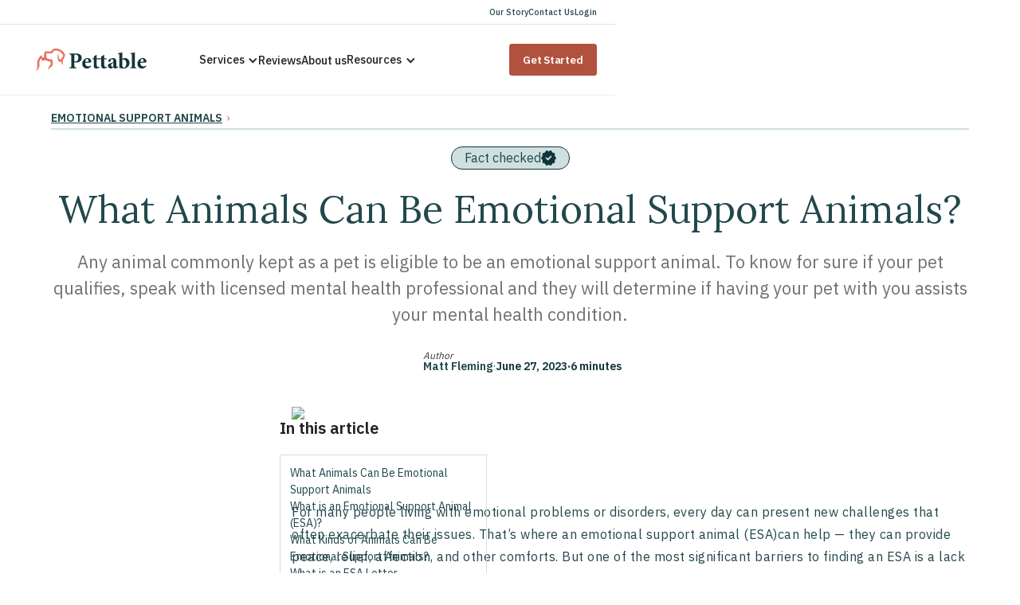

--- FILE ---
content_type: text/html
request_url: https://pettable.com/blog/what-animals-can-be-esa
body_size: 28996
content:
<!DOCTYPE html><!-- Last Published: Tue Jan 06 2026 03:12:15 GMT+0000 (Coordinated Universal Time) --><html data-wf-domain="pettable.com" data-wf-page="65a168ad1b6292b8e1f5d9a8" data-wf-site="5efb22ae1cebe1d23aa0554c" lang="en-US" data-wf-collection="65a168ad1b6292b8e1f5d932" data-wf-item-slug="what-animals-can-be-esa"><head><meta charset="utf-8"/><title>What Animals Can Be Emotional Support Animals? | Pettable</title><meta content="Explore which animals can qualify as emotional support animals and how to get an ESA letter for them. Discover the benefits of having an ESA for mental health." name="description"/><meta content="What Animals Can Be Emotional Support Animals? | Pettable" property="og:title"/><meta content="Explore which animals can qualify as emotional support animals and how to get an ESA letter for them. Discover the benefits of having an ESA for mental health." property="og:description"/><meta content="https://cdn.prod.website-files.com/60cd7ae35efaf14623f555c5/649ac9f5394436d859d249a3_pexels-cottonbro-studio-4056535.avif" property="og:image"/><meta content="What Animals Can Be Emotional Support Animals? | Pettable" property="twitter:title"/><meta content="Explore which animals can qualify as emotional support animals and how to get an ESA letter for them. Discover the benefits of having an ESA for mental health." property="twitter:description"/><meta content="https://cdn.prod.website-files.com/60cd7ae35efaf14623f555c5/649ac9f5394436d859d249a3_pexels-cottonbro-studio-4056535.avif" property="twitter:image"/><meta property="og:type" content="website"/><meta content="summary_large_image" name="twitter:card"/><meta content="width=device-width, initial-scale=1" name="viewport"/><link href="https://cdn.prod.website-files.com/5efb22ae1cebe1d23aa0554c/css/pettable.shared.8948b5576.css" rel="stylesheet" type="text/css" integrity="sha384-iUi1V27S5PEnOXG5ykPj9j0aEoVZmGVfkNpVVGIFq0ZqFwfBayaz2VPgTK389Uoz" crossorigin="anonymous"/><link href="https://cdn.prod.website-files.com/5efb22ae1cebe1d23aa0554c/css/pettable.65a168ad1b6292b8e1f5d9a8-6d95954c5.css" rel="stylesheet" type="text/css" integrity="sha384-N6kLpPfuesdeIL4mo0emgqKpCwbWfgH8VU0PFbRGL/byNUMgXunEpbBbGMWbDgCy" crossorigin="anonymous"/><style>@media (max-width:479px) {html.w-mod-js:not(.w-mod-ix) [data-w-id="69e01dab-f1a1-fa0c-ead6-2fd4a3115f4f"] {height:50px;}html.w-mod-js:not(.w-mod-ix) [data-w-id="69e01dab-f1a1-fa0c-ead6-2fd4a3115f51"] {-webkit-transform:translate3d(0, 0, 0) scale3d(1, 1, 1) rotateX(0) rotateY(0) rotateZ(0deg) skew(0, 0);-moz-transform:translate3d(0, 0, 0) scale3d(1, 1, 1) rotateX(0) rotateY(0) rotateZ(0deg) skew(0, 0);-ms-transform:translate3d(0, 0, 0) scale3d(1, 1, 1) rotateX(0) rotateY(0) rotateZ(0deg) skew(0, 0);transform:translate3d(0, 0, 0) scale3d(1, 1, 1) rotateX(0) rotateY(0) rotateZ(0deg) skew(0, 0);}}</style><link href="https://fonts.googleapis.com" rel="preconnect"/><link href="https://fonts.gstatic.com" rel="preconnect" crossorigin="anonymous"/><script src="https://ajax.googleapis.com/ajax/libs/webfont/1.6.26/webfont.js" type="text/javascript"></script><script type="text/javascript">WebFont.load({  google: {    families: ["Exo:100,100italic,200,200italic,300,300italic,400,400italic,500,500italic,600,600italic,700,700italic,800,800italic,900,900italic","Lato:100,100italic,300,300italic,400,400italic,700,700italic,900,900italic","IBM Plex Sans:regular,500,600,700","Lora:regular,500,600,700,italic"]  }});</script><script type="text/javascript">!function(o,c){var n=c.documentElement,t=" w-mod-";n.className+=t+"js",("ontouchstart"in o||o.DocumentTouch&&c instanceof DocumentTouch)&&(n.className+=t+"touch")}(window,document);</script><link href="https://cdn.prod.website-files.com/5efb22ae1cebe1d23aa0554c/5f358868b4462ec95b279ece_pettable-fav-32x32.png" rel="shortcut icon" type="image/x-icon"/><link href="https://cdn.prod.website-files.com/5efb22ae1cebe1d23aa0554c/5f358c42e68d1a8168266a9b_pettable-webclip.png" rel="apple-touch-icon"/><link href="https://pettable.com/blog/what-animals-can-be-esa" rel="canonical"/><link rel="preconnect" href="https://uploads-ssl.webflow.com" crossorigin>
<link rel="dns-prefetch" href="https://uploads-ssl.webflow.com">

<!-- begin Convert Experiences code-->
<script data-cfasync="false" type="text/javascript" src="//cdn-4.convertexperiments.com/js/10041372-10042036.js"></script>
<!-- end Convert Experiences code -->
<script src="https://analytics.ahrefs.com/analytics.js" data-key="aVplEkBIpJx5F/juTwJiyg" defer="true"></script>
<!-- Google Tag Manager -->
<script>(function(w,d,s,l,i){w[l]=w[l]||[];w[l].push({'gtm.start':new Date().getTime(),event:'gtm.js'});var f=d.getElementsByTagName(s)[0],j=d.createElement(s),dl=l!='dataLayer'?'&l='+l:'';j.async=true;j.src='https://load.sst.pettable.com/xkinbqvm.js?id='+i+dl;f.parentNode.insertBefore(j,f);})(window,document,'script','dataLayer','GTM-PDSBJ4K');</script>
<!-- End Google Tag Manager -->


<!-- [Attributes by Finsweet] Disable scrolling -->
<script defer src="https://cdn.jsdelivr.net/npm/@finsweet/attributes-scrolldisable@1/scrolldisable.js"></script>

<!-- Custom styling for all pages -->
<style>
* {
  -webkit-font-smoothing: antialiased;
}

.fomo-notification {
	z-index: 900 !important;
}
  
input.actual-radio-button:checked+.radio-label {
  background: #fcece2;
}

*::popover-open {
  opacity: 1;
  visibility: visible;
  transform: translate(0);
  pointer-events: unset !important;
}
  
*::backdrop {
  background: rgba(0, 0, 0, 0.5);
  backdrop-filter: blur(4px);
}
</style>

<!-- Website schema for all pages -->
<script type="application/ld+json">
{
  "@context": "https://schema.org/",
  "@type": "WebSite",
  "name": "Pettable",
  "description": "ESA Letters",
  "url": "https://pettable.com",
  "inLanguage": "en-US"
}
</script>

<script>
  /**
  * Dynamic Title
  *
  * Changes the title of the page to :cry: Come Back! when the user blurs the tab.
  **/
  
  let originalTitle = document.title;
  document.addEventListener('visibilitychange', function() {
    if (document.hidden) {
      document.title = "😢 Come Back!";
    } else {
      document.title = originalTitle;
    }
  });
</script>

<!-- GSAP Animation Library -->
<script src="https://cdnjs.cloudflare.com/ajax/libs/gsap/3.12.2/gsap.min.js"></script><link rel="preload" fetchpriority="veryHigh" href="https://cdn.prod.website-files.com/5efb22ae1cebe1d23aa0554c/631f50bbd4658befe41563ab_Verified.svg" as="image" />
<link rel="preload" fetchpriority="veryHigh" href="https://cdn.prod.website-files.com/60cd7ae35efaf14623f555c5/649ac9f5394436d859d249a3_pexels-cottonbro-studio-4056535.avif" as="image" />
<link rel="preload" fetchpriority="veryHigh" href="https://cdn.prod.website-files.com/60cd7ae35efaf14623f555c5/6435c482ac5868fcd4904eec_mewithchain.avif" as="image" />

<script>
	function reformatWebflowDate(webflowDate) {
		if (!webflowDate) return

		const date = new Date(webflowDate)
		
		const year = date.getFullYear(),
			  month = String(date.getMonth() + 1).padStart(2, "0"),
			  day = String(date.getDate()).padStart(2, "0")

		return `${year}-${month}-${day}`
	}

	function addSchema(ldJSONschema) {  
		const script = document.createElement('script');
		script.type = "application/ld+json";
		script.innerHTML = JSON.stringify(ldJSONschema);
		document.getElementsByTagName('head')[0].appendChild(script);
	}

	const datePublished = reformatWebflowDate("Jul 01, 2025")
	const dateModified = "Jun 27, 2023" || reformatWebflowDate("Dec 17, 2024")

	 var schema = {
      "@context": "https://schema.org",
      "@type": "Blogposting",
      "headline": "What Animals Can Be Emotional Support Animals?",
      "url": location.origin + "/blog/what-animals-can-be-esa",
      "image": "https://cdn.prod.website-files.com/60cd7ae35efaf14623f555c5/649ac9f5394436d859d249a3_pexels-cottonbro-studio-4056535.avif",
      "datePublished": datePublished,
      "dateModified": dateModified,
      "author": [{
          "@type": "Person",
          "name": "Matt Fleming",
          "jobTitle": "",
          "organization": "",
          "url": "https://www.linkedin.com/in/matt-fleming-midwest/"
        },
        {
          "@type": "Organization",
          "name": "Pettable",
          "url": location.origin
        }]
    };
		
	addSchema(schema)
  
  schema = {
      "@context": "https://schema.org",
      "@type": "BreadcrumbList",
      "itemListElement": [{
        "@type": "ListItem",
        "position": 1,
        "name": "Pettable",
        "item": location.origin
      },{
        "@type": "ListItem",
        "position": 2,
        "name": "Blog",
        "item": location.origin + "/blog"
      },{
        "@type": "ListItem",
        "position": 3,
        "name": "Emotional Support Animals" || "Emotional Support Animals",
        "item": location.origin + ("/" || "/emotional-support-animals")
      },{
        "@type": "ListItem",
        "position": 4,
        "name": "What Animals Can Be Emotional Support Animals?"
      }]
    }
		
	  addSchema(schema)
    
    console.log('breadcrumbs', schema);
</script>


<style>
.blog-post-body > h2[id]:before { 
  display: block; 
  content: " "; 
  margin-top: -100px;
  height: 100px;
  visibility: hidden; 
}

.feature-snippet .title, .blog-did-you-know-card .title {
  margin-top: 10px;
}

@media (max-width: 992px) {
  iframe#launcher {
    margin-bottom: 95px !important;
  	margin-right: 8px !important;
  }
}

@media (max-width: 479px) {
  iframe#launcher {
  }
}

</style><script type="text/javascript">window.__WEBFLOW_CURRENCY_SETTINGS = {"currencyCode":"USD","symbol":"$","decimal":".","fractionDigits":2,"group":",","template":"{{wf {\"path\":\"symbol\",\"type\":\"PlainText\"} }} {{wf {\"path\":\"amount\",\"type\":\"CommercePrice\"} }} {{wf {\"path\":\"currencyCode\",\"type\":\"PlainText\"} }}","hideDecimalForWholeNumbers":false};</script></head><body><div class="nav__v1__w"><div class="wp-alerts-navbar-global"><a href="/get-started" class="link-alert-navbar-global w-inline-block"><div>Year end reminder. Your <strong>HSA</strong> or <strong>FSA</strong> can cover your ESA consult. Use your funds before they expire</div></a></div><div class="upper-navbar-home-bar"><div class="wp-navigation-upper-bar-navbar"><a href="/our-story" class="item-link-upper-navbar">Our Story</a><a href="https://support.pettable.com/hc/en-us/requests/new" class="item-link-upper-navbar">Contact Us</a><a href="https://app.receptive.health" class="item-link-upper-navbar">Login</a></div></div><div data-collapse="medium" data-animation="default" data-duration="400" data-easing="ease" data-easing2="ease" role="banner" class="nav__v1__main w-nav"><div class="nav__v1__c"><div class="nav__v1--left"><a href="/" class="brand-3 w-nav-brand"><div class="logo-pettable-global-navbar w-embed"><svg width="100%" height="100%" viewBox="0 0 170 35" fill="none" xmlns="http://www.w3.org/2000/svg">
<path d="M7.73207 15.3241C7.73207 15.3241 7.76187 15.2766 7.81252 15.2855C7.85125 15.2944 7.86019 15.3449 7.86019 15.3449L9.06993 18.9498C9.07589 19.036 9.1206 19.1131 9.19212 19.1607C9.26365 19.2082 9.35296 19.2201 9.43643 19.1934L10.3542 18.9082C11.26 18.6024 13.593 18.065 15.4315 18.641C15.8099 18.7568 16.3343 18.9795 16.9511 19.2824C18.572 20.0783 20.4105 20.4791 22.2817 20.4524C22.7763 24.6661 22.4575 25.0611 21.7752 25.9103L21.2984 26.4508C21.2955 26.4567 21.2894 26.4597 21.2865 26.4656C21.0184 26.816 20.7144 27.2139 20.4194 27.6356C19.9993 28.2384 19.6716 28.8204 19.4511 29.3639C18.9504 30.5933 18.864 31.781 18.8163 32.9926C18.8104 33.1232 18.8998 33.2391 19.0279 33.2717C19.1561 33.3043 19.2872 33.2391 19.3438 33.1203C19.7877 32.182 20.339 31.1277 21.0839 30.4151C21.6798 29.8301 22.4485 29.3966 23.2649 28.9362C23.4021 28.8591 23.5421 28.7819 23.6821 28.7017C23.703 28.6898 23.7209 28.678 23.7358 28.6601L23.9652 28.4403C23.9681 28.4374 23.9712 28.4344 23.9742 28.4315C25.3477 26.9793 26.2714 25.5213 25.5981 19.9328C25.5981 19.9298 25.5981 19.9268 25.5981 19.9239L25.2047 17.4146C25.1868 17.2929 25.0855 17.1978 24.9604 17.183L23.7924 17.0554C23.4408 17.0138 22.4485 16.8742 19.7221 16.405C17.0912 15.9536 16.9243 15.5201 16.6203 14.7391L16.6174 14.7272C16.5786 14.6292 16.5399 14.5282 16.4982 14.4274C15.1275 11.0718 15.5506 8.92485 16.1585 7.34805L23.7238 7.7519C23.8073 7.75784 23.8877 7.72518 23.9443 7.66579L28.0891 3.25015C29.2093 3.03635 32.6717 2.57905 35.8034 4.34589C39.1316 6.22261 40.9611 9.07333 41.7716 10.6501C41.6613 11.7994 40.5797 15.039 36.742 17.5928C36.6526 17.4681 36.5631 17.3433 36.4767 17.2187C35.9315 16.405 35.3563 15.1281 35.112 14.1809C34.5668 12.0785 34.4982 10.2523 34.9154 8.90406C34.9512 8.78826 34.9064 8.66056 34.8052 8.59226C34.7038 8.52397 34.5698 8.52991 34.4744 8.61009C32.9399 9.88102 32.9965 13.4504 33.0919 14.261L33.1037 14.3798C33.211 15.4488 33.3749 17.0613 34.7813 19.5705C35.1716 20.2684 36.1013 21.0938 36.14 21.1295C36.2234 21.2037 36.3397 21.2186 36.441 21.174C37.3974 20.7286 37.9636 20.3158 38.6191 19.8377C38.6191 19.8377 38.622 19.8377 38.622 19.8348C38.8158 21.1384 39.3193 22.4747 39.7245 23.2823C40.094 24.0158 40.6274 25.0136 41.0833 25.5926C41.1578 25.6877 41.2859 25.7233 41.3991 25.6817C41.5123 25.6402 41.5839 25.5303 41.5779 25.4085C41.56 25.073 41.4944 24.4197 41.417 23.6654C41.3335 22.8429 41.2382 21.9075 41.1935 21.2393C41.1012 19.8971 41.1637 18.056 41.6345 17.2781C41.8103 17.0316 44.4264 13.2514 44.6916 9.57515C44.6946 9.53062 44.6857 9.48608 44.6678 9.44449C44.5813 9.2515 42.5016 4.66363 37.5643 1.78619C32.6926 -1.05265 27.4663 0.301444 26.8852 0.467735C26.8405 0.479613 26.8018 0.503369 26.769 0.533064L22.5171 4.61315L13.9328 4.33995C13.7807 4.33995 13.7062 4.37262 13.6168 4.52703C13.2921 5.08826 11.8172 8.1706 12.574 12.8624L10.3511 15.0005L8.90009 10.9203C8.87923 10.8461 8.77196 10.6205 8.65874 10.5492C8.59617 10.5105 8.5038 10.4601 8.27734 10.4601C8.08366 10.4601 7.85423 10.5878 7.69631 10.7184C7.40729 10.956 4.10584 14.1333 2.24058 19.3299C1.55824 21.2334 1.67444 24.8413 1.92175 26.4567C1.93069 26.5756 2.02902 27.8079 2.00221 28.4552C1.99327 29.153 1.90686 29.8509 1.74894 30.5249C1.42713 31.9592 0.837168 33.3578 0.0445788 34.5723C-0.0299127 34.6852 -0.00905523 34.8366 0.0922528 34.9287C0.145887 34.9762 0.211439 35 0.276991 35C0.339563 35 0.402136 34.9792 0.45279 34.9376C1.64465 33.9518 3.79 31.8939 4.74945 29.1857C4.80308 29.0313 4.86863 28.8145 4.93418 28.5651C5.19937 27.5584 5.20533 26.4478 5.14573 25.2482C5.00569 22.5756 5.18149 20.5623 5.31557 20.1555C5.3126 20.1525 5.58672 18.3708 7.73207 15.3241Z" fill="#E5745D"/>
<path d="M67.6294 9.22515C66.2348 8.22741 64.1968 7.83543 61.3721 7.83543H51.5393V9.08261C54.0064 9.36773 54.3282 9.58147 54.3282 12.6104V26.2581C54.3282 29.2871 54.0064 29.5365 51.3247 29.7859V30.9975H62.4448V29.7859C59.3697 29.5365 59.048 29.2871 59.048 26.2581V21.3763L61.4794 21.9465C61.8727 21.9465 62.4448 21.9464 62.9811 21.8752C66.7354 21.412 70.2753 19.2383 70.2753 14.4634C70.2753 12.1471 69.3099 10.3654 67.6294 9.22515ZM60.9787 20.3073C60.2279 20.3073 59.477 20.1292 59.048 19.9509V10.6862C59.048 10.1516 59.1553 9.79531 59.3697 9.58147C59.5843 9.40332 60.0134 9.22515 60.6927 9.22515C62.8738 9.22515 65.1622 10.5436 65.1622 14.5702C65.1622 19.3808 62.3017 20.3073 60.9787 20.3073Z" fill="#15343D"/>
<path d="M85.112 20.5564C85.1478 17.6344 82.6092 14.8193 79.3196 14.8193C77.3531 14.8193 75.3865 15.7814 73.8132 17.3493C72.3115 18.8103 71.1673 21.0908 71.1673 23.799C71.1673 27.897 73.8132 31.4247 78.5688 31.4247C80.0347 31.4247 82.8237 30.712 85.0048 27.4693L84.3612 26.6141C83.1098 27.6831 81.7868 28.1464 80.3923 28.1464C77.8536 28.1464 75.7441 26.2222 75.5653 22.4093C79.0693 22.2668 83.4315 21.9104 84.0751 21.8392C84.9005 21.7322 85.112 21.2691 85.112 20.5564ZM80.0019 20.6277C78.536 20.6632 77.213 20.6988 75.747 20.7345C75.9616 17.8838 77.213 16.2446 78.5717 16.2446C79.9663 16.2446 80.7528 18.0976 80.7528 19.915C80.7171 20.5207 80.5384 20.592 80.0019 20.6277Z" fill="#15343D"/>
<path d="M106.995 28.8587C106.245 28.8587 104.957 28.538 104.957 25.7586V16.957H108.247C108.819 16.6719 108.89 15.6385 108.461 15.2466H104.957V10.0797L104.457 9.86582L100.417 12.6452V15.2466H93.4078V10.0797L92.9075 9.86582L88.8672 12.6452V15.2466H87.4369L86.4358 16.5293L86.6146 16.957H88.8672V26.9345C88.8672 30.1415 90.4762 31.4244 93.229 31.4244C93.4801 31.4244 94.0517 31.2818 94.6956 31.0324L97.5917 29.6783L97.2341 28.4311C96.6263 28.7161 96.0538 28.8587 95.446 28.8587C94.6956 28.8587 93.4078 28.538 93.4078 25.7586V16.957H100.417V26.9345C100.417 30.1415 102.025 31.4244 104.778 31.4244C105.028 31.4244 105.601 31.2818 106.245 31.0324L109.141 29.6783L108.783 28.4311C108.178 28.7161 107.606 28.8587 106.995 28.8587Z" fill="#15343D"/>
<path d="M124.737 28.5383C124.164 28.5383 123.592 28.0751 123.592 26.4359V20.5564C123.592 18.5608 123.271 17.0286 121.733 15.8527C120.768 15.14 119.695 14.8193 118.229 14.8193C116.191 15.1756 113.652 16.4229 112.293 17.3493C111.471 17.9551 111.042 18.4183 111.042 19.0597C111.042 19.9862 112.329 20.8414 113.259 20.8414C114.01 20.8414 114.51 20.5564 114.76 19.6298C115.047 18.5253 115.368 17.67 115.798 17.1711C116.119 16.7436 116.512 16.5297 116.977 16.5297C118.3 16.5297 119.158 17.7769 119.158 20.0218V21.0908C118.336 21.8035 115.583 22.6588 113.473 23.4427C111.614 24.1198 110.756 25.0106 110.756 26.8636C110.756 29.0729 112.544 31.4247 115.583 31.4247C116.262 31.4247 117.943 30.2488 119.302 29.358C119.481 29.7855 119.731 30.2488 120.231 30.6764C120.696 31.104 121.447 31.4247 122.412 31.4247L126.31 29.3936L125.952 28.2533C125.559 28.3958 125.168 28.5383 124.737 28.5383ZM119.158 28.182C118.551 28.6096 118.158 28.7521 117.656 28.7521C116.835 28.7521 115.512 28.0039 115.512 26.0083C115.512 24.7968 116.083 24.1554 117.192 23.5852C117.908 23.1932 118.515 22.8012 119.158 22.4806V28.182Z" fill="#15343D"/>
<path d="M136.529 14.8199C135.815 14.8199 135.243 15.0338 134.241 15.497L132.918 16.1384V5.95007C130.881 6.5202 127.985 7.01908 126.16 7.23289V8.30191C128.163 8.48008 128.341 8.76514 128.341 10.8319V30.1455C130.809 31.072 132.633 31.4284 134.635 31.4284C139.855 31.4284 143.931 27.5442 143.931 22.3417C143.931 18.3477 140.856 14.8199 136.529 14.8199ZM135.279 30C134.135 29.9643 133.312 28.8953 133.097 28.3252C132.99 28.0401 132.918 27.6482 132.918 27.1492V17.3856C133.455 17.2431 133.812 17.1362 134.385 17.1362C136.673 17.1362 138.961 18.9179 138.961 23.4434C138.961 27.8976 137.209 30.0356 135.279 30Z" fill="#15343D"/>
<path d="M152.122 27.0781V5.95007C150.119 6.5202 147.473 6.98345 145.436 7.23289V8.26627C147.402 8.51571 147.58 8.62261 147.58 10.7607V27.081C147.58 29.3616 147.366 29.5397 145.257 29.8604V31.0007H154.517V29.8604C152.333 29.608 152.122 29.4655 152.122 27.0781Z" fill="#15343D"/>
<path d="M165.28 28.1464C162.742 28.1464 160.632 26.2222 160.453 22.4093C163.957 22.2668 168.32 21.9104 168.963 21.8392C169.786 21.7322 170 21.2691 170 20.5564C170.036 17.6344 167.497 14.8193 164.207 14.8193C162.241 14.8193 160.275 15.7814 158.701 17.3493C157.2 18.8103 156.055 21.0908 156.055 23.7991C156.055 27.897 158.701 31.4247 163.457 31.4247C164.923 31.4247 167.711 30.712 169.893 27.4693L169.249 26.6141C167.998 27.6831 166.675 28.1464 165.28 28.1464ZM163.457 16.2446C164.851 16.2446 165.638 18.0976 165.638 19.915C165.602 20.5207 165.423 20.592 164.887 20.6277C163.421 20.6632 162.098 20.6988 160.632 20.7345C160.846 17.8838 162.098 16.2446 163.457 16.2446Z" fill="#15343D"/>
</svg></div></a></div><nav role="navigation" class="nav__v1--menu w-nav-menu"><div data-delay="0" data-hover="true" class="nav__v1--dropdown w-dropdown"><div class="nav__v1--dropdown-toggle w-dropdown-toggle"><div class="nav__v1--dropdown-icon w-icon-dropdown-toggle"></div><div>Services</div><div class="nav__v1--tooltip-arrow"></div></div><nav class="nav__v1--dropdown-w nav-group-services w-dropdown-list"><div class="nav__v1--column-w"><div class="nav__v1--column"><div class="nav__v1--column-row"><div class="nav__v1--column-set"><div class="nav__v1--column-row-cl"><img src="https://cdn.prod.website-files.com/5efb22ae1cebe1d23aa0554c/67495835d4e5b38d45205bbf_Mask%20group%20(1).png" loading="lazy" alt="" class="nav__v1--h--thumb"/></div><div class="nav__v1--column-row-cr"><div class="nv1__link--header nav__h--lg">Emotional Support Animal Letters</div><div class="nav__v1--collection-list"><div class="nav__v1--collection-item"><a href="/solutions/esa-letter" class="nv1__link--sub">What is an ESA Letter?</a></div><div class="nav__v1--collection-item"><a href="/solutions/esa-vs-psd" class="nv1__link--sub">ESA vs. PSD</a></div><div class="nav__v1--collection-item"><a href="/state" class="nv1__link--sub">ESA Laws by State</a></div></div></div></div><div class="nav__v1--column-set mt2rem"><div class="nav__v1--column-row-cl"><img src="https://cdn.prod.website-files.com/5efb22ae1cebe1d23aa0554c/674d5d6f31ad2c89a3bf80a9_dog%20house%20(1).png" loading="lazy" alt="" class="nav__v1--h--thumb"/></div><div class="nav__v1--column-row-cr"><div class="nv1__link--header nav__h--lg">ESA Letter Use Cases</div><div class="nav__v1--collection-list"><div class="nav__v1--collection-item"><a href="/solutions/pet-rent" class="nv1__link--sub">Save on Pet Rent</a></div><div class="nav__v1--collection-item"><a href="/solutions/housing" class="nv1__link--sub">Find Secure Housing </a></div><div class="nav__v1--collection-item"><a href="/solutions/travel" class="nv1__link--sub">Travel with your ESA</a></div></div></div></div></div></div><div class="nav__v1--column-right"><div class="nav__v1--column-row"><div class="nav__v1--column-set"><div class="nav__v1--column-row-cl"><img src="https://cdn.prod.website-files.com/5efb22ae1cebe1d23aa0554c/674d5da86992d4b5e64287e9_Mask%20group%20(2).png" loading="lazy" alt="" class="nav__v1--h--thumb"/></div><div class="nav__v1--column-row-cr"><div class="nv1__link--header nav__h--lg">Online Training Programs</div><div class="nav__v1--collection-list"><div class="nav__v1--collection-item"><a href="/psd-training" class="nv1__link--sub">PSD Training</a></div><div class="nav__v1--collection-item"><a href="/dog-training" class="nv1__link--sub">Dog and Puppy Training </a></div><div class="nav__v1--collection-item"><a href="/blog/psd-letter" class="nv1__link--sub">PSD Letters</a></div></div></div></div><div class="nav__v1--column-set mt2rem"><div class="nav__v1--column-row-cl"><img src="https://cdn.prod.website-files.com/5efb22ae1cebe1d23aa0554c/674d5dd21792e879709e4b55_Mask%20group%20(3).png" loading="lazy" alt="" class="nav__v1--h--thumb"/></div><div class="nav__v1--column-row-cr"><div class="nv1__link--header nav__h--lg">General Pet Health</div><div class="nav__v1--collection-list"><div class="nav__v1--collection-item"><a href="/veterinary-services" class="nv1__link--sub">24/7 Online Veterinary Service</a></div></div></div></div></div></div></div></nav></div><a href="/reviews" class="nav__v1--link w-nav-link">Reviews</a><a href="/our-story" class="nav__v1--link w-nav-link">About us</a><div data-delay="0" data-hover="true" class="nav__v1--dropdown hide w-dropdown"><div class="nav__v1--dropdown-toggle w-dropdown-toggle"><div class="nav__v1--dropdown-icon w-icon-dropdown-toggle"></div><div>Reviews</div><div class="nav__v1--tooltip-arrow"></div></div><nav class="nav__v1--dropdown-w nav-group-reviews w-dropdown-list"><div class="nav__v1--column-w pl1rem"><div class="nav__v1--column"><div class="nav__v1--column-row pt1rem"><div class="nv1__link--header nav__h--lg">Reviews</div><div class="nav__v1--collection-list"><div class="nav__v1--collection-item"><a href="#" class="nv1__link--sub fw--bold">Pettable Reddit Reviews</a></div><div class="nav__v1--collection-item"><a href="#" class="nv1__link--sub fw--bold">Pettable on Trustpilot</a></div><div class="nav__v1--collection-item"><a href="#" class="nv1__link--sub fw--bold">Pettable vs Competitors</a></div></div></div></div><div class="nav__v1--column-right"><div class="widget__reddit--w"><div class="widget__reddit--header"><div class="widget__reddit--name-w"><div class="rdf__prefix">r/</div><div class="rdf__name">ESALetters</div></div><div class="widget__reddit--categ"><div class="text-block-92">brand for business</div></div></div><div class="widget__reddit--feeds-lists"><div class="wrf__item"><div>Unreal that I could get my ESA Letter in just <span class="text-span-27">24 hours</span>. Can’t recommend them enough.</div></div><div class="wrf__item--divider"></div><div class="wrf__item"><div>There’s so many fake <span class="text-span-28">ESA letters</span> out there, don’t be deceived, here are the real ones</div></div></div><div class="widget__reddit--footer"><div class="wrf__cta--vote-w"><img src="https://cdn.prod.website-files.com/5efb22ae1cebe1d23aa0554c/673d603a9301d3331001f1cb_Polygon%2015.svg" loading="lazy" alt="" class="wrf__item--icon-upvote"/><div class="text-block-93">Vote</div><img src="https://cdn.prod.website-files.com/5efb22ae1cebe1d23aa0554c/673d603ad063e3660677f713_Polygon%2016.svg" loading="lazy" alt="" class="wrf__item--icon-downvote"/></div><div class="wrf__cta--reply"><img src="https://cdn.prod.website-files.com/5efb22ae1cebe1d23aa0554c/673d603a13ececd49b5b5ccd_Rectangle%20481.svg" loading="lazy" alt="" class="wrf__item--icon-msg"/><div class="wrf__cta--txt">Reply</div></div><div class="wrf__cta--taa">*Terms Apply.</div></div></div></div></div></nav></div><div data-delay="0" data-hover="true" class="nav__v1--dropdown hide w-dropdown"><div class="nav__v1--dropdown-toggle w-dropdown-toggle"><div class="nav__v1--dropdown-icon w-icon-dropdown-toggle"></div><div>About us</div><div class="nav__v1--tooltip-arrow"></div></div><nav class="nav__v1--dropdown-w nav-group-about-us w-dropdown-list"><div class="nav__v1--column-w pl1rem"><div class="nav__v1--column"><div class="nav__v1--column-row"><div class="nv1__link--header nav__h--lg">About us</div><div class="nav__v1--collection-list"><div class="nav__v1--collection-item"><a href="#" class="nv1__link--sub">About us</a></div><div class="nav__v1--collection-item"><a href="#" class="nv1__link--sub">Pettable vs Competitors</a></div><div class="nav__v1--collection-item"><a href="#" class="nv1__link--sub">Careers</a></div></div></div></div><div class="nav__v1--column-right pr13rem"><div class="nav__v1--column-row"><div class="nv1__link--header white-filler">xxx</div><div class="nav__v1--collection-list"><div class="nav__v1--collection-item"><a href="#" class="nv1__link--sub">Press</a></div><div class="nav__v1--collection-item"><a href="#" class="nv1__link--sub">Partners</a></div></div></div></div></div><div class="cta__meet-our-professionals-w"><a href="#" class="cta__meet-our-professionals-link w-inline-block"><p class="cta__mop--text">Meet our Licensed Mental Health Professionals</p><img src="https://cdn.prod.website-files.com/5efb22ae1cebe1d23aa0554c/673c27726741c674972fa3df_Vector%206113.svg" loading="lazy" alt="" class="cta__mop--arrow"/></a></div></nav></div><div data-delay="0" data-hover="true" class="nav__v1--dropdown w-dropdown"><div class="nav__v1--dropdown-toggle w-dropdown-toggle"><div class="nav__v1--dropdown-icon w-icon-dropdown-toggle"></div><div>Resources</div><div class="nav__v1--tooltip-arrow"></div></div><nav class="nav__v1--dropdown-w nav-group-resources w-dropdown-list"><div class="nav__v1--column-w pl1rem"><div class="nav__v1--column"><div class="nav__v1--column-row"><div class="nv1__link--header nav__h--lg">Featured Articles</div><div class="featured__articles--w"><a href="/blog/emotional-support-animal-certification" class="featured__articles--link w-inline-block"><div class="featured__articles--item-c"><img src="https://cdn.prod.website-files.com/5efb22ae1cebe1d23aa0554c/67529a84e6f30887cf13a494_674ed1fdf2cbd87f87185701_Rectangle%20149480157.png" loading="lazy" alt="" class="featured__articles--item-img"/><div class="featured__articles--item-info"><div class="featured__articles--item-title">ESA Certification Guide</div><div class="featured__articles--item-desc">What you need to know</div></div></div></a><a href="/blog/are-online-esa-letters-legitimate" class="featured__articles--link w-inline-block"><div class="featured__articles--item-c"><img src="https://cdn.prod.website-files.com/5efb22ae1cebe1d23aa0554c/67529a8448dd47fd91ae3619_674ed295e85a2d3621139d0c_Rectangle%20149480157%20(1).png" loading="lazy" alt="" class="featured__articles--item-img"/><div class="featured__articles--item-info"><div class="featured__articles--item-title">ESA Legitimacy</div><div class="featured__articles--item-desc">Are online ESA Letters Legitimate?</div></div></div></a><a href="/blog/esa-registration" class="featured__articles--link w-inline-block"><div class="featured__articles--item-c"><img src="https://cdn.prod.website-files.com/5efb22ae1cebe1d23aa0554c/67529a84c0fcb65bc954722f_674ed2fec7ae0ede6dacea0f_Rectangle%20149480157%20(2).png" loading="lazy" alt="" class="featured__articles--item-img"/><div class="featured__articles--item-info"><div class="featured__articles--item-title">Emotional Support Animal</div><div class="featured__articles--item-desc">How to qualify</div></div></div></a></div></div></div><div class="nav__v1--column-right pr2rem test-loging-others"><div class="nav__v1--column-row"><div class="nv1__link--header nav__h--lg">Learning Center</div><div class="nav__v1--learning-center"><div class="nav__v1--learning-item"><a href="/emotional-support-animals" class="nv1__link--sub">Emotional Support Animals</a></div><div class="nav__v1--learning-item"><a href="/mental-health" class="nv1__link--sub">Mental Health</a></div><div class="nav__v1--learning-item"><a href="/pets" class="nv1__link--sub">Pet Care</a></div><div class="nav__v1--learning-item"><a href="/airlines" class="nv1__link--sub">Travel</a></div></div></div><div class="nav__v1--column-row"><div class="nv1__link--header nav__h--lg">others</div><div class="nav__v1--learning-center"><div class="nav__v1--learning-item"><a href="https://app.receptive.health/" class="nv1__link--sub">Log in</a></div></div></div></div></div><div class="cta__meet-our-professionals-w"><a href="https://support.pettable.com/" class="cta__meet-our-professionals-link w-inline-block"><div class="cta__mop--question">Got Questions? </div><div class="cta__mop--text">See our Help Center and FAQs<br/></div><img src="https://cdn.prod.website-files.com/5efb22ae1cebe1d23aa0554c/673c27726741c674972fa3df_Vector%206113.svg" loading="lazy" alt="" class="cta__mop--arrow"/></a></div></nav></div><a href="#" class="nav__v1--link hide w-nav-link">Resources</a></nav><div class="nav__v1--right"><div class="wp-core-buttons-navbar"><a href="/get-started" class="button-fill navbar-global-cta w-button">Get Started</a><a href="/get-started" class="item-global-nav-link is_core_button">Login</a><div id="lottie-navbar-ripple-cta" class="lottie-ripple-effect-navbar js-hidden" data-w-id="54114e3a-5d70-893f-e8d7-f4694b3f1145" data-animation-type="lottie" data-src="https://cdn.prod.website-files.com/5efb22ae1cebe1d23aa0554c/67e5062140a0251f899708dd_ripple-effect-lottie-orange.json" data-loop="1" data-direction="1" data-autoplay="1" data-is-ix2-target="0" data-renderer="svg" data-default-duration="0" data-duration="0"></div></div></div></div></div><div data-animation="default" class="nav__v1__mob w-nav" data-easing2="ease-out" data-easing="ease-out" data-collapse="medium" role="banner" data-no-scroll="1" data-duration="400" data-doc-height="1"><section class="nav__v1__mob__c"><a href="/" class="link-brand-new-nav w-nav-brand"><div class="logo-pettable-global-navbar w-embed"><svg width="100%" height="100%" viewBox="0 0 170 35" fill="none" xmlns="http://www.w3.org/2000/svg">
<path d="M7.73207 15.3241C7.73207 15.3241 7.76187 15.2766 7.81252 15.2855C7.85125 15.2944 7.86019 15.3449 7.86019 15.3449L9.06993 18.9498C9.07589 19.036 9.1206 19.1131 9.19212 19.1607C9.26365 19.2082 9.35296 19.2201 9.43643 19.1934L10.3542 18.9082C11.26 18.6024 13.593 18.065 15.4315 18.641C15.8099 18.7568 16.3343 18.9795 16.9511 19.2824C18.572 20.0783 20.4105 20.4791 22.2817 20.4524C22.7763 24.6661 22.4575 25.0611 21.7752 25.9103L21.2984 26.4508C21.2955 26.4567 21.2894 26.4597 21.2865 26.4656C21.0184 26.816 20.7144 27.2139 20.4194 27.6356C19.9993 28.2384 19.6716 28.8204 19.4511 29.3639C18.9504 30.5933 18.864 31.781 18.8163 32.9926C18.8104 33.1232 18.8998 33.2391 19.0279 33.2717C19.1561 33.3043 19.2872 33.2391 19.3438 33.1203C19.7877 32.182 20.339 31.1277 21.0839 30.4151C21.6798 29.8301 22.4485 29.3966 23.2649 28.9362C23.4021 28.8591 23.5421 28.7819 23.6821 28.7017C23.703 28.6898 23.7209 28.678 23.7358 28.6601L23.9652 28.4403C23.9681 28.4374 23.9712 28.4344 23.9742 28.4315C25.3477 26.9793 26.2714 25.5213 25.5981 19.9328C25.5981 19.9298 25.5981 19.9268 25.5981 19.9239L25.2047 17.4146C25.1868 17.2929 25.0855 17.1978 24.9604 17.183L23.7924 17.0554C23.4408 17.0138 22.4485 16.8742 19.7221 16.405C17.0912 15.9536 16.9243 15.5201 16.6203 14.7391L16.6174 14.7272C16.5786 14.6292 16.5399 14.5282 16.4982 14.4274C15.1275 11.0718 15.5506 8.92485 16.1585 7.34805L23.7238 7.7519C23.8073 7.75784 23.8877 7.72518 23.9443 7.66579L28.0891 3.25015C29.2093 3.03635 32.6717 2.57905 35.8034 4.34589C39.1316 6.22261 40.9611 9.07333 41.7716 10.6501C41.6613 11.7994 40.5797 15.039 36.742 17.5928C36.6526 17.4681 36.5631 17.3433 36.4767 17.2187C35.9315 16.405 35.3563 15.1281 35.112 14.1809C34.5668 12.0785 34.4982 10.2523 34.9154 8.90406C34.9512 8.78826 34.9064 8.66056 34.8052 8.59226C34.7038 8.52397 34.5698 8.52991 34.4744 8.61009C32.9399 9.88102 32.9965 13.4504 33.0919 14.261L33.1037 14.3798C33.211 15.4488 33.3749 17.0613 34.7813 19.5705C35.1716 20.2684 36.1013 21.0938 36.14 21.1295C36.2234 21.2037 36.3397 21.2186 36.441 21.174C37.3974 20.7286 37.9636 20.3158 38.6191 19.8377C38.6191 19.8377 38.622 19.8377 38.622 19.8348C38.8158 21.1384 39.3193 22.4747 39.7245 23.2823C40.094 24.0158 40.6274 25.0136 41.0833 25.5926C41.1578 25.6877 41.2859 25.7233 41.3991 25.6817C41.5123 25.6402 41.5839 25.5303 41.5779 25.4085C41.56 25.073 41.4944 24.4197 41.417 23.6654C41.3335 22.8429 41.2382 21.9075 41.1935 21.2393C41.1012 19.8971 41.1637 18.056 41.6345 17.2781C41.8103 17.0316 44.4264 13.2514 44.6916 9.57515C44.6946 9.53062 44.6857 9.48608 44.6678 9.44449C44.5813 9.2515 42.5016 4.66363 37.5643 1.78619C32.6926 -1.05265 27.4663 0.301444 26.8852 0.467735C26.8405 0.479613 26.8018 0.503369 26.769 0.533064L22.5171 4.61315L13.9328 4.33995C13.7807 4.33995 13.7062 4.37262 13.6168 4.52703C13.2921 5.08826 11.8172 8.1706 12.574 12.8624L10.3511 15.0005L8.90009 10.9203C8.87923 10.8461 8.77196 10.6205 8.65874 10.5492C8.59617 10.5105 8.5038 10.4601 8.27734 10.4601C8.08366 10.4601 7.85423 10.5878 7.69631 10.7184C7.40729 10.956 4.10584 14.1333 2.24058 19.3299C1.55824 21.2334 1.67444 24.8413 1.92175 26.4567C1.93069 26.5756 2.02902 27.8079 2.00221 28.4552C1.99327 29.153 1.90686 29.8509 1.74894 30.5249C1.42713 31.9592 0.837168 33.3578 0.0445788 34.5723C-0.0299127 34.6852 -0.00905523 34.8366 0.0922528 34.9287C0.145887 34.9762 0.211439 35 0.276991 35C0.339563 35 0.402136 34.9792 0.45279 34.9376C1.64465 33.9518 3.79 31.8939 4.74945 29.1857C4.80308 29.0313 4.86863 28.8145 4.93418 28.5651C5.19937 27.5584 5.20533 26.4478 5.14573 25.2482C5.00569 22.5756 5.18149 20.5623 5.31557 20.1555C5.3126 20.1525 5.58672 18.3708 7.73207 15.3241Z" fill="#E5745D"/>
<path d="M67.6294 9.22515C66.2348 8.22741 64.1968 7.83543 61.3721 7.83543H51.5393V9.08261C54.0064 9.36773 54.3282 9.58147 54.3282 12.6104V26.2581C54.3282 29.2871 54.0064 29.5365 51.3247 29.7859V30.9975H62.4448V29.7859C59.3697 29.5365 59.048 29.2871 59.048 26.2581V21.3763L61.4794 21.9465C61.8727 21.9465 62.4448 21.9464 62.9811 21.8752C66.7354 21.412 70.2753 19.2383 70.2753 14.4634C70.2753 12.1471 69.3099 10.3654 67.6294 9.22515ZM60.9787 20.3073C60.2279 20.3073 59.477 20.1292 59.048 19.9509V10.6862C59.048 10.1516 59.1553 9.79531 59.3697 9.58147C59.5843 9.40332 60.0134 9.22515 60.6927 9.22515C62.8738 9.22515 65.1622 10.5436 65.1622 14.5702C65.1622 19.3808 62.3017 20.3073 60.9787 20.3073Z" fill="#15343D"/>
<path d="M85.112 20.5564C85.1478 17.6344 82.6092 14.8193 79.3196 14.8193C77.3531 14.8193 75.3865 15.7814 73.8132 17.3493C72.3115 18.8103 71.1673 21.0908 71.1673 23.799C71.1673 27.897 73.8132 31.4247 78.5688 31.4247C80.0347 31.4247 82.8237 30.712 85.0048 27.4693L84.3612 26.6141C83.1098 27.6831 81.7868 28.1464 80.3923 28.1464C77.8536 28.1464 75.7441 26.2222 75.5653 22.4093C79.0693 22.2668 83.4315 21.9104 84.0751 21.8392C84.9005 21.7322 85.112 21.2691 85.112 20.5564ZM80.0019 20.6277C78.536 20.6632 77.213 20.6988 75.747 20.7345C75.9616 17.8838 77.213 16.2446 78.5717 16.2446C79.9663 16.2446 80.7528 18.0976 80.7528 19.915C80.7171 20.5207 80.5384 20.592 80.0019 20.6277Z" fill="#15343D"/>
<path d="M106.995 28.8587C106.245 28.8587 104.957 28.538 104.957 25.7586V16.957H108.247C108.819 16.6719 108.89 15.6385 108.461 15.2466H104.957V10.0797L104.457 9.86582L100.417 12.6452V15.2466H93.4078V10.0797L92.9075 9.86582L88.8672 12.6452V15.2466H87.4369L86.4358 16.5293L86.6146 16.957H88.8672V26.9345C88.8672 30.1415 90.4762 31.4244 93.229 31.4244C93.4801 31.4244 94.0517 31.2818 94.6956 31.0324L97.5917 29.6783L97.2341 28.4311C96.6263 28.7161 96.0538 28.8587 95.446 28.8587C94.6956 28.8587 93.4078 28.538 93.4078 25.7586V16.957H100.417V26.9345C100.417 30.1415 102.025 31.4244 104.778 31.4244C105.028 31.4244 105.601 31.2818 106.245 31.0324L109.141 29.6783L108.783 28.4311C108.178 28.7161 107.606 28.8587 106.995 28.8587Z" fill="#15343D"/>
<path d="M124.737 28.5383C124.164 28.5383 123.592 28.0751 123.592 26.4359V20.5564C123.592 18.5608 123.271 17.0286 121.733 15.8527C120.768 15.14 119.695 14.8193 118.229 14.8193C116.191 15.1756 113.652 16.4229 112.293 17.3493C111.471 17.9551 111.042 18.4183 111.042 19.0597C111.042 19.9862 112.329 20.8414 113.259 20.8414C114.01 20.8414 114.51 20.5564 114.76 19.6298C115.047 18.5253 115.368 17.67 115.798 17.1711C116.119 16.7436 116.512 16.5297 116.977 16.5297C118.3 16.5297 119.158 17.7769 119.158 20.0218V21.0908C118.336 21.8035 115.583 22.6588 113.473 23.4427C111.614 24.1198 110.756 25.0106 110.756 26.8636C110.756 29.0729 112.544 31.4247 115.583 31.4247C116.262 31.4247 117.943 30.2488 119.302 29.358C119.481 29.7855 119.731 30.2488 120.231 30.6764C120.696 31.104 121.447 31.4247 122.412 31.4247L126.31 29.3936L125.952 28.2533C125.559 28.3958 125.168 28.5383 124.737 28.5383ZM119.158 28.182C118.551 28.6096 118.158 28.7521 117.656 28.7521C116.835 28.7521 115.512 28.0039 115.512 26.0083C115.512 24.7968 116.083 24.1554 117.192 23.5852C117.908 23.1932 118.515 22.8012 119.158 22.4806V28.182Z" fill="#15343D"/>
<path d="M136.529 14.8199C135.815 14.8199 135.243 15.0338 134.241 15.497L132.918 16.1384V5.95007C130.881 6.5202 127.985 7.01908 126.16 7.23289V8.30191C128.163 8.48008 128.341 8.76514 128.341 10.8319V30.1455C130.809 31.072 132.633 31.4284 134.635 31.4284C139.855 31.4284 143.931 27.5442 143.931 22.3417C143.931 18.3477 140.856 14.8199 136.529 14.8199ZM135.279 30C134.135 29.9643 133.312 28.8953 133.097 28.3252C132.99 28.0401 132.918 27.6482 132.918 27.1492V17.3856C133.455 17.2431 133.812 17.1362 134.385 17.1362C136.673 17.1362 138.961 18.9179 138.961 23.4434C138.961 27.8976 137.209 30.0356 135.279 30Z" fill="#15343D"/>
<path d="M152.122 27.0781V5.95007C150.119 6.5202 147.473 6.98345 145.436 7.23289V8.26627C147.402 8.51571 147.58 8.62261 147.58 10.7607V27.081C147.58 29.3616 147.366 29.5397 145.257 29.8604V31.0007H154.517V29.8604C152.333 29.608 152.122 29.4655 152.122 27.0781Z" fill="#15343D"/>
<path d="M165.28 28.1464C162.742 28.1464 160.632 26.2222 160.453 22.4093C163.957 22.2668 168.32 21.9104 168.963 21.8392C169.786 21.7322 170 21.2691 170 20.5564C170.036 17.6344 167.497 14.8193 164.207 14.8193C162.241 14.8193 160.275 15.7814 158.701 17.3493C157.2 18.8103 156.055 21.0908 156.055 23.7991C156.055 27.897 158.701 31.4247 163.457 31.4247C164.923 31.4247 167.711 30.712 169.893 27.4693L169.249 26.6141C167.998 27.6831 166.675 28.1464 165.28 28.1464ZM163.457 16.2446C164.851 16.2446 165.638 18.0976 165.638 19.915C165.602 20.5207 165.423 20.592 164.887 20.6277C163.421 20.6632 162.098 20.6988 160.632 20.7345C160.846 17.8838 162.098 16.2446 163.457 16.2446Z" fill="#15343D"/>
</svg></div></a><nav role="navigation" class="nav__v1__mob-nav w-nav-menu"><div data-delay="0" data-hover="false" class="nav__v1__mob--dropdown w-dropdown"><div class="nav__v1__mob-toggle w-dropdown-toggle"><div class="w-icon-dropdown-toggle"></div><div>Services</div></div><nav class="nav__v1__mob--dropdown-w w-dropdown-list"><div class="nav__v1__mob--column"><div class="nav__v1--column-set"><div class="nav__v1--column-row-cl"><img src="https://cdn.prod.website-files.com/5efb22ae1cebe1d23aa0554c/67495835d4e5b38d45205bbf_Mask%20group%20(1).png" loading="lazy" alt="" class="nav__v1--h--thumb"/></div><div class="nav__v1--column-row-cr"><div class="nv1__mob__link--header nav__h--lg">Emotional support animal letters</div><div class="nav__v1__mob--collection-list pb-20"><a href="/solutions/esa-letter" class="nav__v1__mob--dropdown-link w-inline-block"><div class="icon-square"><img alt="" src="https://cdn.prod.website-files.com/6736442cf68d5e7693b287f7/6736442cf68d5e7693b28888_label.svg"/></div><div class="nav-content-wrap"><div class="nv1__link--sub">What is an ESA Letter?</div></div></a><a href="/solutions/esa-vs-psd" class="nav__v1__mob--dropdown-link w-inline-block"><div class="icon-square"><img alt="" src="https://cdn.prod.website-files.com/6736442cf68d5e7693b287f7/6736442cf68d5e7693b28888_label.svg"/></div><div class="nav-content-wrap"><div class="nv1__link--sub">ESA vs. PSD</div></div></a><a href="/states" class="nav__v1__mob--dropdown-link w-inline-block"><div class="icon-square"><img alt="" src="https://cdn.prod.website-files.com/6736442cf68d5e7693b287f7/6736442cf68d5e7693b28888_label.svg"/></div><div class="nav-content-wrap"><div class="nv1__link--sub">ESA  Laws by State</div></div></a></div></div></div><div class="nav__v1--column-set"><div class="nav__v1--column-row-cl"><img src="https://cdn.prod.website-files.com/5efb22ae1cebe1d23aa0554c/674d5d6f31ad2c89a3bf80a9_dog%20house%20(1).png" loading="lazy" alt="" class="nav__v1--h--thumb"/></div><div class="nav__v1--column-row-cr"><div class="nv1__mob__link--header nav__h--lg">ESA letter use cases</div><div class="nav__v1__mob--collection-list pb-20"><a href="/solutions/pet-rent" class="nav__v1__mob--dropdown-link w-inline-block"><div class="icon-square"><img alt="" src="https://cdn.prod.website-files.com/6736442cf68d5e7693b287f7/6736442cf68d5e7693b28888_label.svg"/></div><div class="nav-content-wrap"><div class="nv1__link--sub">Save on Pet Rent</div></div></a><a href="/solutions/housing" class="nav__v1__mob--dropdown-link w-inline-block"><div class="icon-square"><img alt="" src="https://cdn.prod.website-files.com/6736442cf68d5e7693b287f7/6736442cf68d5e7693b28888_label.svg"/></div><div class="nav-content-wrap"><div class="nv1__link--sub">Find Secure Housing</div></div></a><a href="/solutions/travel" class="nav__v1__mob--dropdown-link w-inline-block"><div class="icon-square"><img alt="" src="https://cdn.prod.website-files.com/6736442cf68d5e7693b287f7/6736442cf68d5e7693b28888_label.svg"/></div><div class="nav-content-wrap"><div class="nv1__link--sub">Travel with your ESA</div></div></a></div></div></div><div class="nav__v1--column-set"><div class="nav__v1--column-row-cl"><img src="https://cdn.prod.website-files.com/5efb22ae1cebe1d23aa0554c/674d5da86992d4b5e64287e9_Mask%20group%20(2).png" loading="lazy" alt="" class="nav__v1--h--thumb"/></div><div class="nav__v1--column-row-cr"><div class="nv1__mob__link--header nav__h--lg">Online training program</div><div class="nav__v1__mob--collection-list pb-20"><a href="/psd-training" class="nav__v1__mob--dropdown-link w-inline-block"><div class="icon-square"><img alt="" src="https://cdn.prod.website-files.com/6736442cf68d5e7693b287f7/6736442cf68d5e7693b28888_label.svg"/></div><div class="nav-content-wrap"><div class="nv1__link--sub">PSD training</div></div></a><a href="/dog-training" class="nav__v1__mob--dropdown-link w-inline-block"><div class="icon-square"><img alt="" src="https://cdn.prod.website-files.com/6736442cf68d5e7693b287f7/6736442cf68d5e7693b28888_label.svg"/></div><div class="nav-content-wrap"><div class="nv1__link--sub">Dog and puppy training</div></div></a><a href="/blog/psd-letter" class="nav__v1__mob--dropdown-link w-inline-block"><div class="icon-square"><img alt="" src="https://cdn.prod.website-files.com/6736442cf68d5e7693b287f7/6736442cf68d5e7693b28888_label.svg"/></div><div class="nav-content-wrap"><div class="nv1__link--sub">PSD letters</div></div></a></div></div></div><div class="nav__v1--column-set"><div class="nav__v1--column-row-cl"><img src="https://cdn.prod.website-files.com/5efb22ae1cebe1d23aa0554c/674d5dd21792e879709e4b55_Mask%20group%20(3).png" loading="lazy" alt="" class="nav__v1--h--thumb"/></div><div class="nav__v1--column-row-cr"><div class="nv1__mob__link--header nav__h--lg">Emotional support animal letters</div><div class="nav__v1__mob--collection-list pb-20"><a href="/veterinary-services" class="nav__v1__mob--dropdown-link w-inline-block"><div class="icon-square"><img alt="" src="https://cdn.prod.website-files.com/6736442cf68d5e7693b287f7/6736442cf68d5e7693b28888_label.svg"/></div><div class="nav-content-wrap"><div class="nv1__link--sub">24/7 online veterinary service</div></div></a></div></div></div></div></nav></div><a href="/reviews" class="nav__v1__mob--nav-link w-nav-link">Reviews</a><div data-delay="0" data-hover="false" class="nav__v1__mob--dropdown hide w-dropdown"><div class="nav__v1__mob-toggle w-dropdown-toggle"><div class="w-icon-dropdown-toggle"></div><div>Reviews</div></div><nav class="nav__v1__mob--dropdown-w w-dropdown-list"><div class="nav__v1__mob--column"><div class="nv1__mob__link--header nav__h--lg">Reviews</div><div class="nav__v1__mob--collection-list mb1rem"><div class="nav__v1__mob--dropdown-link"><div class="icon-square"><img alt="" src="https://cdn.prod.website-files.com/6736442cf68d5e7693b287f7/6736442cf68d5e7693b28888_label.svg"/></div><div class="nav-content-wrap"><div class="nv1__link--sub">Pettable vs Competitors</div></div></div><div class="nav__v1__mob--dropdown-link"><div class="icon-square"><img alt="" src="https://cdn.prod.website-files.com/6736442cf68d5e7693b287f7/6736442cf68d5e7693b28888_label.svg"/></div><div class="nav-content-wrap"><div class="nv1__link--sub">Pettable on Trustpilot</div></div></div><div class="nav__v1__mob--dropdown-link"><div class="icon-square"><img alt="" src="https://cdn.prod.website-files.com/6736442cf68d5e7693b287f7/6736442cf68d5e7693b28888_label.svg"/></div><div class="nav-content-wrap"><div class="nv1__link--sub">Pettable Reddit Reviews</div></div></div></div><div class="widget__reddit--w"><div class="widget__reddit--header"><div class="widget__reddit--name-w"><div class="rdf__prefix">r/</div><div class="rdf__name">ESALetters</div></div><div class="widget__reddit--categ"><div class="text-block-92">brand for business</div></div></div><div class="widget__reddit--feeds-lists"><div class="wrf__item"><div>Unreal that I could get my ESA Letter in just <span class="text-span-27">24 hours</span>. Can’t recommend them enough.</div></div><div class="wrf__item--divider"></div><div class="wrf__item"><div>There’s so many fake <span class="text-span-28">ESA letters</span> out there, don’t be deceived, here are the real ones</div></div></div><div class="widget__reddit--footer"><div class="wrf__cta--vote-w"><img src="https://cdn.prod.website-files.com/5efb22ae1cebe1d23aa0554c/673d603a9301d3331001f1cb_Polygon%2015.svg" loading="lazy" alt="" class="wrf__item--icon-upvote"/><div class="text-block-93">Vote</div><img src="https://cdn.prod.website-files.com/5efb22ae1cebe1d23aa0554c/673d603ad063e3660677f713_Polygon%2016.svg" loading="lazy" alt="" class="wrf__item--icon-downvote"/></div><div class="wrf__cta--reply"><img src="https://cdn.prod.website-files.com/5efb22ae1cebe1d23aa0554c/673d603a13ececd49b5b5ccd_Rectangle%20481.svg" loading="lazy" alt="" class="wrf__item--icon-msg"/><div class="wrf__cta--txt">Reply</div></div><div class="wrf__cta--taa">*Terms Apply.</div></div></div></div></nav></div><a href="/our-story" class="nav__v1__mob--nav-link w-nav-link">About us</a><div data-delay="0" data-hover="false" class="nav__v1__mob--dropdown nav-group-about-us hide w-dropdown"><div class="nav__v1__mob-toggle w-dropdown-toggle"><div class="w-icon-dropdown-toggle"></div><div>About us</div></div><nav class="nav__v1__mob--dropdown-w nav-group-about-us w-dropdown-list"><div class="nav__v1__mob--column nav__mob--column-about-us"><div class="nv1__mob__link--header nav__h--lg">About us</div><div class="nav__v1__mob--collection-list"><a href="#" class="nav__v1__mob--dropdown-link w-inline-block"><div class="icon-square"><img alt="" src="https://cdn.prod.website-files.com/6736442cf68d5e7693b287f7/6736442cf68d5e7693b28888_label.svg"/></div><div class="nav-content-wrap"><div class="nv1__link--sub">About Us</div></div></a><a href="#" class="nav__v1__mob--dropdown-link w-inline-block"><div class="icon-square"><img alt="" src="https://cdn.prod.website-files.com/6736442cf68d5e7693b287f7/6736442cf68d5e7693b28888_label.svg"/></div><div class="nav-content-wrap"><div class="nv1__link--sub">Pettable vs Competitors</div></div></a><a href="#" class="nav__v1__mob--dropdown-link w-inline-block"><div class="icon-square"><img alt="" src="https://cdn.prod.website-files.com/6736442cf68d5e7693b287f7/6736442cf68d5e7693b28888_label.svg"/></div><div class="nav-content-wrap"><div class="nv1__link--sub">Careers</div></div></a><a href="#" class="nav__v1__mob--dropdown-link w-inline-block"><div class="icon-square"><img alt="" src="https://cdn.prod.website-files.com/6736442cf68d5e7693b287f7/6736442cf68d5e7693b28888_label.svg"/></div><div class="nav-content-wrap"><div class="nv1__link--sub">Press</div></div></a><a href="#" class="nav__v1__mob--dropdown-link w-inline-block"><div class="icon-square"><img alt="" src="https://cdn.prod.website-files.com/6736442cf68d5e7693b287f7/6736442cf68d5e7693b28888_label.svg"/></div><div class="nav-content-wrap"><div class="nv1__link--sub">Partners</div></div></a></div></div><div class="cta__meet-our-professionals-w"><a href="#" class="cta__meet-our-professionals-link w-inline-block"><p class="cta__mop--text">Meet our Licensed Mental Health Professionals</p><img src="https://cdn.prod.website-files.com/5efb22ae1cebe1d23aa0554c/673c27726741c674972fa3df_Vector%206113.svg" loading="lazy" alt="" class="cta__mop--arrow"/></a></div></nav></div><div data-delay="0" data-hover="false" class="nav__v1__mob--dropdown nav-group-resources w-dropdown"><div class="nav__v1__mob-toggle w-dropdown-toggle"><div class="w-icon-dropdown-toggle"></div><div>Resources</div></div><nav class="nav__v1__mob--dropdown-w nav-group-resources w-dropdown-list"><div class="nav__v1__mob--column nav-group-resources"><div class="nav__v1--column-row"><div class="nv1__link--header nav__h--lg">Featured Articles</div><div class="featured__articles--w"><a href="/blog/emotional-support-animal-certification" class="featured__articles--link w-inline-block"><div class="featured__articles--item-c"><img src="https://cdn.prod.website-files.com/5efb22ae1cebe1d23aa0554c/673c50174d77f6f8b594ec91_e59f3bed809a350332c3ab6fc7195086.png" loading="lazy" alt="" class="featured__articles--item-img"/><div class="featured__articles--item-info"><div class="featured__articles--item-title">ESA Certification Guide</div><div class="featured__articles--item-desc">What you need to know</div></div></div></a><a href="/blog/are-online-esa-letters-legitimate" class="featured__articles--link w-inline-block"><div class="featured__articles--item-c"><img src="https://cdn.prod.website-files.com/5efb22ae1cebe1d23aa0554c/673d7abfc5556b277d756bc8_Group%201597880812.svg" loading="lazy" alt="" class="featured__articles--item-img"/><div class="featured__articles--item-info"><div class="featured__articles--item-title">ESA Legitimacy</div><div class="featured__articles--item-desc">Are online ESA Letters Legitimate?</div></div></div></a><a href="/blog/esa-registration" class="featured__articles--link w-inline-block"><div class="featured__articles--item-c"><img src="https://cdn.prod.website-files.com/5efb22ae1cebe1d23aa0554c/673d7ac2ddce559bb8ec1f83_Mask%20group.svg" loading="lazy" alt="" class="featured__articles--item-img"/><div class="featured__articles--item-info"><div class="featured__articles--item-title">Emotional Support Animal</div><div class="featured__articles--item-desc">How to qualify</div></div></div></a></div></div><div class="nv1__link--learing-divider"></div><div class="nav__v1--column-right pr2rem"><div class="nav__v1--column-row"><div class="nv1__link--header nav__h--lg">Learning Center</div><div class="nav__v1--learning-center"><div class="nav__v1--learning-item"><a href="/emotional-support-animals" class="nv1__link--sub">Emotional Support Animals</a></div><div class="nav__v1--learning-item"><a href="/mental-health" class="nv1__link--sub">Mental Health</a></div><div class="nav__v1--learning-item"><a href="/pets" class="nv1__link--sub">Pet Care</a></div><div class="nav__v1--learning-item"><a href="/airlines" class="nv1__link--sub">Travel</a></div></div></div></div></div><div class="cta__meet-our-professionals-w"><a href="https://support.pettable.com/" class="cta__meet-our-professionals-link w-inline-block"><div class="cta__mop--text-w"><div class="cta__mop--question">Got Questions? </div><div class="cta__mop--text">See our Help Center and FAQs<br/></div></div><img src="https://cdn.prod.website-files.com/5efb22ae1cebe1d23aa0554c/673c27726741c674972fa3df_Vector%206113.svg" loading="lazy" alt="" class="cta__mop--arrow"/></a></div></nav></div><a href="https://support.pettable.com/hc/en-us/requests/new" class="nav__v1__mob--nav-link w-nav-link">Contact Us</a><a href="https://app.receptive.health" class="nav__v1__mob--nav-link w-nav-link">Login</a><div class="wp-core-buttons-navbar mb1rem"><a href="/get-started" class="button-fill-v2 navbar-global-cta hides-on-desktop w-button">Get Started</a></div></nav><div class="nav__v1__mob-menu w-nav-button"><div id="menu-button" data-w-id="a501ad7c-6f5a-efbf-7cb1-4330eea6209f" class="menu-button-3 w-nav-button"><div data-is-ix2-target="1" class="lottie-menu-global-navbar" data-w-id="a501ad7c-6f5a-efbf-7cb1-4330eea620a0" data-animation-type="lottie" data-src="https://cdn.prod.website-files.com/5efb22ae1cebe1d23aa0554c/5f1ef6595719d1c1113e8c22_hamburger-menu-animation-new.json" data-loop="0" data-direction="1" data-autoplay="0" data-renderer="svg" data-default-duration="1.5" data-duration="0" data-ix2-initial-state="1"></div></div></div></section></div></div><div class="global-css-styleguide w-embed"><!--- Base CSS from Pettable Style Guide - Version 1.0 | Don't add custom css inside this code --->
<style>
/* fluid typography */
html{font-size:1rem}@media screen and (max-width:1440px) and (min-width:992px) {html{font-size:calc(.002182628062360914rem + 1.108685968819599vw)}}@media screen and (max-width:370px){html{font-size:calc(-.0026722018828451884rem + 4.275523012552301vw)}}

/* Make text look crisper and more legible in all browsers */
body {
  -webkit-font-smoothing: antialiased;
  -moz-osx-font-smoothing: grayscale;
  font-smoothing: antialiased;
  text-rendering: optimizeLegibility;
}

/* h1, h2, h3, h4, h5, h6, p {
	margin-top: 0;
	margin-bottom: 0;
} */

/* Get rid of top margin on first element in any rich text element */
.w-richtext > :not(div):first-child, .w-richtext > div:first-child > :first-child {
  margin-top: 0 !important;
}

/* Get rid of bottom margin on last element in any rich text element */
.w-richtext>:last-child, .w-richtext ol li:last-child, .w-richtext ul li:last-child {
	margin-bottom: 0 !important;
}

/* Make sure containers never lose their center alignment */
.container-small, .container-medium, .container-large, .container-global {
	margin-right: auto !important;
  margin-left: auto !important;
}

/* Apply "..." after 3 lines of text */
.text-style-3lines {
	display: -webkit-box;
	overflow: hidden;
	-webkit-line-clamp: 3;
	-webkit-box-orient: vertical;
}

/* Apply "..." after 2 lines of text */
.text-style-2lines {
	display: -webkit-box;
	overflow: hidden;
	-webkit-line-clamp: 2;
	-webkit-box-orient: vertical;
}

.hide,
.show-from-tablet,
.show-from-landscape,
.show-from-portrait {
  display: none !important; /* Hide by default */
}

@media (max-width: 991px) { /* Tablet */
  .show-from-tablet {
    display: block !important;
  }
  .hide-from-tablet {
  	display: none !important;
  }
}

@media (max-width: 767px) { /* Landscape */
  .show-from-landscape {
    display: block !important;
  }
  .hide-from-landscape {
  	display: none !important;
  }
}

@media (max-width: 479px) { /* Portrait */
  .show-from-portrait {
    display: block !important;
  }
  .hide-from-portrait {
  	display: none !important;
  }
}

.position-relative {
	position: relative !important;
}

.elevation-container {
	position: relative !important;
  z-index: 50 !important;
}
</style>
<!--- Base CSS from Pettable Style Guide - Version 1.0 | Don't add custom css inside this code ---></div><div class="global-css-project w-embed"><!-- Custom CSS added for the project -->
<style>
@media (max-width: 479px) { /* Portrait */
	.button-mobile-full-width {
		width: 100% !important;
	}
}

.js-hidden {
	display:none!important;
}

.list-base-embed {
  margin-bottom: 0rem;
  padding-left: 2rem;
}

</style>
<!-- Custom CSS added for the project -->


<!-- Styling for AB usage only -->
<style>
.custom-purchase-next-steps ul li {
  font-size: 0.85rem;
  color: var(--pettable-charcoal-171b1c);
}
</style></div><div class="space-new-navbar"></div><div class="hidden"><div data-collapse="medium" data-animation="default" data-duration="400" data-easing="ease-in-out" data-easing2="ease-in-out" data-w-id="7b8ff24b-c434-67f5-868e-0faa90d089d1" role="banner" class="nav nav-bar-pettable transparent-fix w-nav"><nav class="nav-body"><div class="nav-row nav-row-small nav-desktop"><div class="container_wide w-container"><a href="/our-story" class="nav_link nav-link-small w-nav-link">Our Story</a><a href="https://support.pettable.com/hc/en-us/requests/new" class="nav_link nav-link-small w-nav-link">Contact Us</a><a href="https://app.receptive.health" rel="noopener nofollow" target="_blank" class="nav_link nav-link-small login-link w-nav-link">Login</a></div></div><div class="nav-row nav-desktop"><div class="container_wide w-container"><a href="#" class="nav_lb w-nav-brand"><img src="https://cdn.prod.website-files.com/5efb22ae1cebe1d23aa0554c/5fcfaba7bb3381cf593d4dd1_Pettable%20Teal%20and%20orange%201.svg" width="186" height="38" alt="An image of the Pettable logo" class="nav_logo"/></a><div role="navigation" class="nam_m w-nav-menu"><a href="/solutions/esa-letter" class="nav_link w-nav-link">ESA Letter</a><a href="/psd-training" class="nav_link w-nav-link">Psychiatric Service Dog Training</a><a href="/#how-it-works" class="nav_link hidden-all w-nav-link">Our Process</a><a href="/#whats-included" class="nav_link hidden-all w-nav-link">Why Us</a><a href="/reviews" class="nav_link w-nav-link">Reviews</a><a href="/refer-patient" id="link-navbar-refer-patient" class="nav_link js-hidden w-nav-link">Refer a Patient</a><a href="https://support.pettable.com/hc/en-us" target="_blank" class="nav_link w-nav-link">FAQs</a><a href="/state" class="nav_link w-nav-link">ESA By State</a></div><div role="navigation" class="nav-cta w-clearfix w-nav-menu"><a href="https://pettable.com/get-started" class="nav_button js-cta w-button">Get Started</a></div></div></div><div class="container_wide nav-mobile w-container"><a href="#" class="nav_lb w-nav-brand"><img src="https://cdn.prod.website-files.com/5efb22ae1cebe1d23aa0554c/5fcfaba7bb3381cf593d4dd1_Pettable%20Teal%20and%20orange%201.svg" width="186" height="38" loading="eager" alt="An image of the Pettable logo" class="nav_logo"/></a><div data-w-id="4876e9a0-5559-0bf1-46c1-53a3c63f3755" class="m_button w-nav-button"><div data-is-ix2-target="1" class="h_lottie" data-w-id="4876e9a0-5559-0bf1-46c1-53a3c63f3756" data-animation-type="lottie" data-src="https://cdn.prod.website-files.com/5efb22ae1cebe1d23aa0554c/5f1ef6595719d1c1113e8c22_hamburger-menu-animation-new.json" data-loop="0" data-direction="1" data-autoplay="0" data-renderer="svg" data-default-duration="1.5" data-duration="" data-ix2-initial-state="28"></div></div><div role="navigation" fs-scrolldisable-element="when-visible" class="nam_m scrollable-div w-nav-menu"><a href="#our-story" class="nav_link nav-link-mobile w-nav-link">ESA Letter</a><a href="/psd-training" class="nav_link nav-link-mobile w-nav-link">Psychiatric Service Dog Training</a><a href="/reviews" class="nav_link nav-link-mobile w-nav-link">Reviews</a><a href="https://support.pettable.com/hc/en-us" target="_blank" class="nav_link nav-link-mobile w-nav-link">FAQs</a><a href="/our-story" class="nav_link nav-link-mobile w-nav-link">Our Story</a><a href="https://support.pettable.com/hc/en-us/requests/new" class="nav_link nav-link-mobile w-nav-link">Contact Us</a><a href="/state" class="nav_link nav-link-mobile w-nav-link">ESA By State</a><div class="nav-cta w-clearfix"><a href="/get-started" class="nav_button nav-link-mobile js-cta w-button">Get Your ESA Letter</a><a href="https://app.receptive.health" rel="noopener nofollow" target="_blank" class="nav_link login_link nav-link-mobile w-nav-link">Login</a></div></div></div></nav></div></div><div class="modal-container"><div class="modal"><div class="modal-header"><h3 class="modal-title">Pettable’s News Fact-Checking Standards</h3><div class="modal-close-button-container"><a data-w-id="acd01217-de1b-f4b9-dee5-3211a38c0ec9" href="#" class="modal-close-button w-inline-block"><img src="https://cdn.prod.website-files.com/5efb22ae1cebe1d23aa0554c/62bb27c64b53e858357ef748_Close.svg" loading="lazy" alt="An image of a close icon"/></a></div></div><div class="modal-body"><div class="modal-text w-richtext"><p>Pettable is committed to serving you content with integrity and is written and verified by professionals. Our sourcing, analyzing, and communicating methods follow our strict tone of voice guidelines that ensure our articles are transparent, compassionate, inclusive, and respectful. We do not tolerate plagiarism.</p><p>All Pettable articles adhere to the following standards:</p><ol role="list"><li>All cited statistics research will come from reputable government or state websites, peer-reviewed journals, and direct sources. We include at least two qualified citations per article. </li><li>Our content is updated to reflect the correct pricing or regulation information about emotional service animals, psychiatric service dogs, and their owners. </li><li>All articles will include appropriate context to avoid misleading or confusing readers. </li><li>Vetted professionals with a background in pet care and mental health write our content, and we will always include their bylines. </li><li>For our articles addressing aspects of mental health and wellness, we ensure that therapists verify these. </li><li>For our articles that address aspects of law, state rules, and regulations, we ensure that law professionals verify these.</li><li>We will not make claims or promises simply to meet algorithm requirements - we will always put the needs of our audience first. </li></ol></div></div><div class="w-embed"><style>
.modal::before {
  content: " ";
  background: #000000;
}
</style></div></div></div><section class="blog-header-new"><div class="blog-heading-container-new"><div class="div-block-136"><div class="space-1-5rem"></div><div class="breadcrumbs breadcrumbs-new"><div class="code-embed-9 w-embed"><a class="breadcrumb-entry" href="https://pettable.com/blog">
	Blog
</a></div><div class="breadcrumbs-arrow">›</div><div class="code-embed-10 w-embed"><a class="breadcrumb-entry" href="https://pettable.com/emotional-support-animals">
	Emotional Support Animals
</a></div><div class="breadcrumbs-arrow">›</div><div class="code-embed-11 w-embed"><a class="breadcrumb-entry" href="https://pettable.com/blog/what-animals-can-be-esa">
	what-animals-can-be-esa
</a></div></div><h1 class="blog-title">What Animals Can Be Emotional Support Animals?</h1><div class="author-line"><div class="text-block-102">June 27, 2023</div><div class="code-embed-7 w-condition-invisible w-embed"><em>Updated On  by </em></div></div><div class="space-0-5rem"></div><div class="author-line"><img src="https://cdn.prod.website-files.com/60cd7ae35efaf14623f555c5/6435c482ac5868fcd4904eec_mewithchain.avif" loading="lazy" alt="" sizes="100vw" srcset="https://cdn.prod.website-files.com/60cd7ae35efaf14623f555c5/6435c482ac5868fcd4904eec_mewithchain-p-500.avif 500w, https://cdn.prod.website-files.com/60cd7ae35efaf14623f555c5/6435c482ac5868fcd4904eec_mewithchain-p-800.avif 800w, https://cdn.prod.website-files.com/60cd7ae35efaf14623f555c5/6435c482ac5868fcd4904eec_mewithchain-p-1080.avif 1080w, https://cdn.prod.website-files.com/60cd7ae35efaf14623f555c5/6435c482ac5868fcd4904eec_mewithchain.avif 1638w" class="image-129"/><a href="#" class="text-block-101">Matt Fleming</a><div class="text-block-102 w-dyn-bind-empty"></div></div><div class="space-1-5rem"></div><a href="https://pettable.com/get-started" class="blog-cta-button w-button">Get Started</a></div><img class="blog-image blog-hero-new" src="https://cdn.prod.website-files.com/60cd7ae35efaf14623f555c5/649ac9f5394436d859d249a3_pexels-cottonbro-studio-4056535.avif" width="650" height="425" alt="Explore which animals can qualify as emotional support animals and how to get an ESA letter for them. Discover the benefits of having an ESA for mental health." sizes="(max-width: 767px) 100vw, 650px" id="w-node-e6a00f8d-a79d-89f2-f163-63217bc9e500-e1f5d9a8" loading="eager" srcset="https://cdn.prod.website-files.com/60cd7ae35efaf14623f555c5/649ac9f5394436d859d249a3_pexels-cottonbro-studio-4056535-p-500.avif 500w, https://cdn.prod.website-files.com/60cd7ae35efaf14623f555c5/649ac9f5394436d859d249a3_pexels-cottonbro-studio-4056535.avif 1080w"/></div></section><div class="blog-content-section"><div class="container-wide"><div class="breadcrumbs"><div class="w-embed"><a class="breadcrumb-entry" href="/">
	Emotional Support Animals
</a></div><div class="w-condition-invisible w-embed"><a class="breadcrumb-entry" href="/emotional-support-animals">
	Emotional Support Animals
</a></div><div class="breadcrumbs-arrow">›</div></div><div class="blog-heading-container"><div class="blog-category-container"><div class="fact-checked-badge"><div class="fact-checked-text">Fact checked</div><img src="https://cdn.prod.website-files.com/5efb22ae1cebe1d23aa0554c/631f50bbd4658befe41563ab_Verified.svg" loading="eager" width="19" height="19" alt="" class="image-25"/></div></div><h1 class="blog-heading">What Animals Can Be Emotional Support Animals?</h1><p class="blog-sub-heading">Any animal commonly kept as a pet is eligible to be an emotional support animal. To know for sure if your pet qualifies, speak with licensed mental health professional and they will determine if having your pet with you assists your mental health condition.</p><div class="flex-row gap-lg flex-col-mobile hidden-all"><div class="blog-author-wrapper"><img height="30" loading="eager" width="30" src="https://cdn.prod.website-files.com/60cd7ae35efaf14623f555c5/6435c482ac5868fcd4904eec_mewithchain.avif" alt="" sizes="(max-width: 1439px) 30px, (max-width: 1919px) 2vw, 30px" srcset="https://cdn.prod.website-files.com/60cd7ae35efaf14623f555c5/6435c482ac5868fcd4904eec_mewithchain-p-500.avif 500w, https://cdn.prod.website-files.com/60cd7ae35efaf14623f555c5/6435c482ac5868fcd4904eec_mewithchain-p-800.avif 800w, https://cdn.prod.website-files.com/60cd7ae35efaf14623f555c5/6435c482ac5868fcd4904eec_mewithchain-p-1080.avif 1080w, https://cdn.prod.website-files.com/60cd7ae35efaf14623f555c5/6435c482ac5868fcd4904eec_mewithchain.avif 1638w" class="blog-author-avatar"/><div class="blog-author"><div class="author-title-container"><div class="author-title-wrapper"><div class="author-title">Author</div><div class="author-name">Matt Fleming</div></div><div class="author-name-concatenator author-header-concatenator-mobile w-condition-invisible"> - </div><div class="author-job-title author-header-title w-condition-invisible w-dyn-bind-empty"></div><div class="author-name-preposition author-header-title-preposition w-condition-invisible">at</div><div class="author-organization w-condition-invisible w-dyn-bind-empty"></div></div><div> · </div><div class="blog-date w-condition-invisible">July 1, 2025</div><div class="blog-date">June 27, 2023</div><div class="read-time blog-post"> · </div><div class="read-time blog-post">6 minutes</div></div></div><div class="blog-author-wrapper category-page updater w-condition-invisible"><img height="30" loading="eager" width="30" src="" alt="" class="blog-author-avatar w-dyn-bind-empty"/><div class="blog-author"><div class="author-title-container"><div class="author-title-wrapper"><div class="author-title w-condition-invisible">Updated By</div><div class="author-name-3 w-dyn-bind-empty"></div></div></div><div> · </div><div class="blog-date-3 w-dyn-bind-empty"></div></div></div></div><div class="blog-authors-expert-container"><div class="blog-expert-container category-page w-condition-invisible"><div class="blog-author-wrapper"><img src="" loading="lazy" width="121" alt="" class="blog-expert-avatar w-dyn-bind-empty"/><div class="expert-name-wrapper"><div class="blog-expert-heading">Expert Reviewed By:</div><div class="author-details-container"><a href="#" class="author-name w-condition-invisible w-dyn-bind-empty"></a><a href="#" class="author-name w-dyn-bind-empty"></a><div class="author-name-concatenator w-condition-invisible"> - </div><div class="author-job-title author-small-card author-small-card-landscape no-wrap w-dyn-bind-empty"></div><div class="author-name-preposition w-condition-invisible">at</div><div class="author-organization w-dyn-bind-empty"></div></div></div></div></div><div class="blog-authors-container"><div class="blog-author-wrapper category-page"><img height="30" loading="eager" width="30" alt="" src="https://cdn.prod.website-files.com/60cd7ae35efaf14623f555c5/6435c482ac5868fcd4904eec_mewithchain.avif" sizes="(max-width: 1439px) 30px, (max-width: 1919px) 2vw, 30px" srcset="https://cdn.prod.website-files.com/60cd7ae35efaf14623f555c5/6435c482ac5868fcd4904eec_mewithchain-p-500.avif 500w, https://cdn.prod.website-files.com/60cd7ae35efaf14623f555c5/6435c482ac5868fcd4904eec_mewithchain-p-800.avif 800w, https://cdn.prod.website-files.com/60cd7ae35efaf14623f555c5/6435c482ac5868fcd4904eec_mewithchain-p-1080.avif 1080w, https://cdn.prod.website-files.com/60cd7ae35efaf14623f555c5/6435c482ac5868fcd4904eec_mewithchain.avif 1638w" class="blog-author-avatar"/><div class="blog-author"><div class="author-title-container"><div class="author-title-wrapper"><div class="author-title">Author</div><a href="https://www.linkedin.com/in/matt-fleming-midwest/" target="_blank" class="author-name">Matt Fleming</a><a href="/contributors/matt-fleming" class="author-name w-condition-invisible">Matt Fleming</a></div><div class="author-name-concatenator author-header-concatenator-mobile w-condition-invisible"> - </div><div class="author-job-title author-header-title w-dyn-bind-empty"></div><div class="author-name-preposition author-header-title-preposition w-condition-invisible">at</div><div class="author-organization w-dyn-bind-empty"></div></div><div> · </div><div class="blog-date">June 27, 2023</div><div class="blog-date w-condition-invisible">June 27, 2023</div><div><strong>·</strong></div><div class="blog-date">6 minutes</div></div></div><div class="blog-author-wrapper category-page"><img height="30" loading="eager" width="30" alt="" src="" class="blog-author-avatar w-dyn-bind-empty"/><div class="blog-author w-condition-invisible"><div class="author-title-container"><div class="author-title-wrapper"><div class="author-title">Updated By</div><a href="#" class="author-name w-condition-invisible w-dyn-bind-empty"></a><a href="#" class="author-name w-dyn-bind-empty"></a></div></div><div> · </div><div class="blog-date w-dyn-bind-empty"></div></div></div></div></div></div><div class="blog-post-grid"><div class="content-left"><div class="toc-container"><div data-hover="false" data-delay="0" data-w-id="69e01dab-f1a1-fa0c-ead6-2fd4a3115f4f" class="toc-accordion w-dropdown"><div class="toc-accordion-toggle w-dropdown-toggle"><h6 class="toc-title">In this article</h6><div data-w-id="69e01dab-f1a1-fa0c-ead6-2fd4a3115f51" class="toc-icon w-icon-dropdown-toggle"></div></div><nav class="toc-accordion-list w-dropdown-list"><div id="toc" class="toc"></div><div class="hide---but-don-t-delete toc"><a href="#" class="tocitem">This is also a heading<br/></a><a href="#" class="tocitem active">This is a heading<br/></a></div></nav></div></div><div class="featured-articles-container hidden-mobile"><div class="featured-articles"><h6 class="blog-section-heading margin-top-0">Trending now:</h6><div><div class="w-dyn-list"><div role="list" class="featured-articles-collection-list w-dyn-items"><div role="listitem" class="w-dyn-item"><a href="/blog/esa-letter-for-housing" class="related-article w-inline-block"><img width="90" height="90" alt="" src="https://cdn.prod.website-files.com/60cd7ae35efaf14623f555c5/65bcd742012174940bec25c1_How%20to%20Get%20an%20ESA%20Letter%20For%20Housing.avif" sizes="90px" srcset="https://cdn.prod.website-files.com/60cd7ae35efaf14623f555c5/65bcd742012174940bec25c1_How%20to%20Get%20an%20ESA%20Letter%20For%20Housing-p-500.avif 500w, https://cdn.prod.website-files.com/60cd7ae35efaf14623f555c5/65bcd742012174940bec25c1_How%20to%20Get%20an%20ESA%20Letter%20For%20Housing.avif 1080w" class="feature-image"/><div class="title-small">ESA Letter for Housing: FHA Rules &amp; Steps (2026)</div></a></div><div role="listitem" class="w-dyn-item"><a href="/blog/how-to-get-an-emotional-support-animal" class="related-article w-inline-block"><img width="90" height="90" alt="" src="https://cdn.prod.website-files.com/60cd7ae35efaf14623f555c5/6375389dfd9983013923ae5a_How%20To%20Get%20An%20Emotional%20Support%20Animal.avif" sizes="90px" srcset="https://cdn.prod.website-files.com/60cd7ae35efaf14623f555c5/6375389dfd9983013923ae5a_How%20To%20Get%20An%20Emotional%20Support%20Animal-p-500.avif 500w, https://cdn.prod.website-files.com/60cd7ae35efaf14623f555c5/6375389dfd9983013923ae5a_How%20To%20Get%20An%20Emotional%20Support%20Animal.avif 1080w" class="feature-image"/><div class="title-small">How to Get an Emotional Support Animal (ESA): Step-by-Step Guide</div></a></div><div role="listitem" class="w-dyn-item"><a href="/blog/do-i-qualify-for-an-emotional-support-animal-quiz" class="related-article w-inline-block"><img width="90" height="90" alt="" src="https://cdn.prod.website-files.com/60cd7ae35efaf14623f555c5/637502c5ee61c99cd5b5f522_do-i-qualify-for-a-psychiatric-service-animal-quiz.avif" sizes="90px" srcset="https://cdn.prod.website-files.com/60cd7ae35efaf14623f555c5/637502c5ee61c99cd5b5f522_do-i-qualify-for-a-psychiatric-service-animal-quiz-p-500.avif 500w, https://cdn.prod.website-files.com/60cd7ae35efaf14623f555c5/637502c5ee61c99cd5b5f522_do-i-qualify-for-a-psychiatric-service-animal-quiz.avif 1080w" class="feature-image"/><div class="title-small">Do I Qualify For An Emotional Support Animal Quiz</div></a></div></div></div></div><div class="w-condition-invisible"><div class="w-dyn-list"><div class="w-dyn-empty"><div>No items found.</div></div></div></div></div></div><div class="sticky-bar"><div class="w-layout-blockcontainer sticky-container w-container"><article class="sticky-cta-container"><div class="sticky-cta-wrap"><div class="sticky-text-heading"><h6 class="sticky-cta-text">Home Is Where Your Pet Is</h6><h6 class="sticky-cta-subtext">An <strong>ESA Letter</strong> Keeps it That Way</h6></div><a href="/get-started" class="sticky-cta-link w-inline-block"><div class="sticky-cta-link-text">See If You Qualify Today</div></a></div></article><div class="sticky-cta-container w-condition-invisible"><div class="sticky-cta-wrap"><div class="sticky-text-heading"><h6 class="sticky-cta-text">Home Is Where Your Pet Is</h6><h6 class="sticky-cta-subtext">An <strong>ESA Letter</strong> Keeps it That Way</h6></div><a href="/get-started" class="sticky-cta-link w-inline-block"><div class="sticky-cta-link-text">See If You Qualify Today</div></a></div></div><div class="sticky-cta-container w-condition-invisible"><div class="sticky-cta-wrap"><div class="sticky-text-heading"><h6 class="sticky-cta-text">Home Is Where Your Pet Is</h6><h6 class="sticky-cta-subtext">An <strong>ESA Letter</strong> Keeps it That Way</h6></div><a href="/get-started-psd" class="sticky-cta-link w-inline-block"><div class="sticky-cta-link-text">See If You Qualify Today</div></a></div></div><div class="sticky-cta-container w-condition-invisible"><div class="sticky-cta-wrap"><div class="sticky-text-heading"><h6 class="sticky-cta-text">Home Is Where Your Pet Is</h6><h6 class="sticky-cta-subtext">An<strong> ESA Letter</strong> Keeps it That Way</h6></div><a href="/get-started" class="sticky-cta-link w-inline-block"><div class="sticky-cta-link-text">See If You Qualify Today</div></a></div></div><div class="sticky-cta-container w-condition-invisible"><div class="sticky-cta-wrap"><div class="sticky-text-heading"><h6 class="sticky-cta-text">Travel Everywhere Together</h6><h6 class="sticky-cta-subtext">Psychiatric Service Dogs can accompany their handlers anywhere <strong>– even airplanes</strong></h6></div><a href="/get-started-psd" class="sticky-cta-link w-inline-block"><div class="sticky-cta-link-text">Access PSD Training Today</div></a></div></div><div class="sticky-cta-container w-condition-invisible"><div class="sticky-cta-wrap"><div class="sticky-text-heading"><h6 class="sticky-cta-text">Do You <strong class="bold-text-26">Really</strong> Have a Good Dog?</h6><h6 class="sticky-cta-subtext">Pettable Academy is designed to bring out the best in your pet</h6></div><a href="/get-started-dog-training" class="sticky-cta-link w-inline-block"><div class="sticky-cta-link-text">Access Guided Dog Training Today</div></a></div></div></div></div></div><div id="content" class="content-right_blog"><img loading="eager" width="650" height="450" src="https://cdn.prod.website-files.com/60cd7ae35efaf14623f555c5/649ac9f5394436d859d249a3_pexels-cottonbro-studio-4056535.avif" alt="Explore which animals can qualify as emotional support animals and how to get an ESA letter for them. Discover the benefits of having an ESA for mental health." sizes="(max-width: 767px) 100vw, 650px" srcset="https://cdn.prod.website-files.com/60cd7ae35efaf14623f555c5/649ac9f5394436d859d249a3_pexels-cottonbro-studio-4056535-p-500.avif 500w, https://cdn.prod.website-files.com/60cd7ae35efaf14623f555c5/649ac9f5394436d859d249a3_pexels-cottonbro-studio-4056535.avif 1080w" class="blog-image"/><div class="spacer-60px"></div><div id="bottom-line-section" class="blog-article-body bottom-line-section w-dyn-bind-empty w-richtext"></div><div class="blog-article-body w-richtext"><p>For many people living with emotional problems or disorders, every day can present new challenges that often exacerbate their issues. That’s where an emotional support animal (ESA)can help — they can provide peace, relief, affection, and other comforts. But one of the most significant barriers to finding an ESA is a lack of reliable information about finding the right one for every individual. While service dogs are popular for people with physical and psychiatric disabilities, this other category lets you choose from a veritable menagerie of species. One question: <a href="https://pettable.com/blog/how-to-get-an-emotional-support-animal">what animals can be emotional support animals (ESAs)?</a></p></div><div class="feature-snippet w-richtext"><h2>What Animals Can Be Emotional Support Animals</h2><p>Emotional support animals (ESAs) can include a variety of species, such as dogs, cats, rabbits, and even birds. These animals provide companionship and comfort to individuals with emotional or mental health conditions. While dogs and cats are commonly chosen as ESAs, other animals like guinea pigs, horses, and even miniature pigs can also fulfill this role, depending on individual needs and legal regulations.</p></div><div class="blog-article-body w-richtext"><h2>What is an Emotional Support Animal (ESA)?</h2><p>Simply put, an ESA is an animal that provides therapeutic emotional benefits for an individual struggling with emotional or mental challenges. Their affection and companionship help their human handler as they navigate their daily lives. Unlike <a href="https://pettable.com/blog/what-animals-can-be-service-animals">service dogs</a> that are trained to perform specific tasks, ESAs offer support through their presence and are considered pets instead of working animals. </p><div class="w-embed"><a class="blog-go-deeper-card" href="https://pettable.com/blog/do-i-qualify-for-an-emotional-support-animal-quiz" >
<img src="https://global-uploads.webflow.com/60cd7ae35efaf14623f555c5/637502c5ee61c99cd5b5f522_do-i-qualify-for-a-psychiatric-service-animal-quiz.jpg" loading="lazy" width="100" height="100" alt="" sizes="100px" class="blog-go-deeper-card-image">
	<div>
    	<div class="blog-go-deeper-card-title">Go Deeper</div>
    	<h4>Do I Qualify For An Emotional Support Animal Quiz</h4>
    	<p>Many people are curious whether they qualify for an Emotional Support Animal (ESA) because emotional support animals offer comfort, stress relief, and more to people coping with mental health struggles.</p>
	</div>
</a></div><h2>What Kinds of Animals Can Be Emotional Support Animals?</h2><p>Many individuals with mental health challenges may not know that almost any domesticated animal can be certified as an ESA. Unlike a service animal, many different species can be ESAs including:</p><ul role="list"><li>Dogs</li><li>Cats</li><li>Rabbits</li><li>Hamsters</li><li>Guinea Pigs</li><li>Birds</li><li>Hedgehogs</li><li>Domesticated Rats and Mice</li><li>Minipigs</li><li>Mini Horses</li><li>Ponies</li><li>Ferrets</li><li>Chickens</li><li>Sheep and Goats</li><li>Llamas and Alpacas</li></ul><h2>What is an ESA Letter</h2><p>To bring one of these animal assistants into your life, you’ll need to acquire an <a href="https://pettable.com/solutions/esa-letter">ESA letter</a> from a healthcare professional. This letter certifies an individual’s need for a support animal to help with their mental and emotional needs, officially recognizing their disorder and guaranteeing certain rights for them to have their ESA in their home, lodging, and occasionally, accompanying them on domestic flights. </p><div class="w-embed"><div class="centered-content">
  <div class="cta-block">
    <a href="https://pettable.com/get-started/" class="button-full-orange prefooter-cta start-now-event w-button">Get Your Official ESA Letter</a>
  </div>
</div>
<br></div><h2>Emotional Support Animal Laws</h2><p>Although psychiatric support dogs (PSDs) or physical support animals have more safeguards in public accommodations, at least one law also benefits individuals and their ESAs. </p><h3>The Fair Housing Act (FHA)</h3><p><a href="https://www.hud.gov/program_offices/fair_housing_equal_opp/assistance_animals">The Fair Housing Act (FHA)</a> requires landlords and other housing managers to &quot;reasonably accommodate&quot; tenants or guests who have ESAs. Under the FHA, ESA owners have the following rights: </p><ul role="list"><li>The right to have their ESA in their home (even if pets are prohibited in the housing complex).</li><li>Exemption from weight, breed, or size restrictions. </li><li>Exemption from paying any pet-related fees (since ESAs are seen as assistance animals rather than pets).</li></ul><h2>Who Qualifies for an Emotional Support Animal?</h2><p>Numerous conditions can qualify an individual for an ESA, in fact, a wider array than those that qualify for a PSD. <a href="https://pettable.com/blog/emotional-support-animals-for-depression">Who qualifies for an emotional support animal</a>? Anyone living with:</p><ul role="list"><li>Mental Health Disorders</li><li>Mood Disorders</li><li>Learning Disabilities</li><li>Substance Use Disorders</li><li>Cognitive Disorders</li><li>Motor Skill Disorders</li></ul><div class="w-embed"><div class="klaviyo-form-SKCbHC"></div></div><h2>How to Get an ESA Letter</h2><p>If you’re living with an emotional or psychiatric disability that could be benefitted from having your own ESA, you can get an ESA letter easily with the help of the experts at <a href="https://pettable.com/#how-it-works">Pettable</a>. Just follow these three steps and you’ll be on your way to an enhanced way of life with your supportive furry or feathered best friend. Here’s <a href="https://pettable.com/blog/reasons-for-an-esa">how to get an ESA</a>:</p><h3>Take Our Assessment</h3><p>First, visit our website and take our simple <a href="https://pettable.com/get-started#do-you-already-have-a-pet?">ESA assessment</a>. By answering a few questions, our professionals can evaluate your needs and prepare recommendations for your certified ESA. You can begin this process whether you already have a pet to train or still need to identify and acquire the right animal for your situation.</p><h3>Attend a Brief Consultation</h3><p>Next, once it has been determined that you have a qualifying condition, you can attend a short online consultation with one of our friendly licensed mental health professionals (LMHPs), who will give you an official diagnosis. </p><h3>Get Your ESA Letter</h3><p>Once a Pettable LMHP has evaluated and diagnosed you with a qualifying condition, we will issue your official ESA letter. Once you have that, all that remains is choosing the perfect animal to match your life and needs. Whether you need to acquire a new ESA or train your current pet to be your support animal, Pettable is here to help you along the way.</p><div class="w-embed"><div class="centered-content">
  <div class="cta-block">
    <a href="https://pettable.com/get-started/" class="button-full-orange prefooter-cta start-now-event w-button">Get Your Official ESA Letter</a>
  </div>
</div>
<br></div><h2>Emotional Support Animals vs Service Animals</h2><p>Though the language is similar, there are some significant differences between ESAs and service animals. Primarily, service animals, such as dogs or miniature horses, are protected by not only the FHA but they are also guaranteed additional rights by the <a href="https://www.ada.gov/topics/service-animals/">Americans with Disabilities Act (ADA)</a> and the <a href="https://www.transportation.gov/briefing-room/us-department-transportation-announces-final-rule-traveling-air-service-animals">Air Carrier Access Act (ADAA)</a>. These laws allow psychiatric service dogs (PSDs) and physical support animals to accompany their owners in public places, such as restaurants, shopping centers, medical facilities, and government buildings, or to accompany them on flights.</p><p>On the other hand, ESAs don’t have the same protections from the ADA and ACAA, so there’s no guarantee that you can bring your animal to public settings or on an air travel trip. However, private businesses and other public settings may have their own rules for permitting ESAs, so it’s always best to check ahead of time.</p></div><div class="space-3rem"></div><div class="centered-content"><div class="w-embed"><div class="klaviyo-form-SKCbHC"></div>

<style>
  .klaviyo-form-SKCbHC h2 {
    margin: 0px !important;
  }
</style></div></div><div class="centered-content hidden-all"><a href="https://pettable.com/get-started" class="button-full-orange ga-event start-now-event w-button">Get Started</a></div><div class="blog-faq-section w-condition-invisible w-dyn-bind-empty w-richtext"></div><div class="w-embed w-script"><script>
/* ===== CONFIG (only depends on .faq-section + H2/H3/P structure) ===== */
const FAQ_CFG = {
  // Root FAQ wrapper
  sectionSelector: '.faq-section',

  // All FAQ questions are <h3> inside this section
  questionSelector: 'h3',

  // JSON-LD script id
  scriptId: 'faq-schema-jsonld',

  // Optional: language hint
  inLanguage: 'en'
};

/* ===== UTILITIES ===== */

// Find the nearest following <p> sibling after a question <h3>
function findAnswerParagraph(questionEl, sectionRoot) {
  if (!questionEl) return null;

  // First try direct siblings after the question
  let el = questionEl.nextElementSibling;
  while (el) {
    if (el.tagName === 'P') return el;
    // Stop if we bump into another H3 (next question)
    if (el.tagName === 'H3') break;
    el = el.nextElementSibling;
  }

  // Fallback: scan forward in the section for the next <p> after this h3
  let foundQuestion = false;
  const all = Array.from(sectionRoot.querySelectorAll('h3, p'));
  for (const node of all) {
    if (node === questionEl) {
      foundQuestion = true;
      continue;
    }
    if (!foundQuestion) continue;
    if (node.tagName === 'P') return node;
    if (node.tagName === 'H3') break; // next question, stop
  }

  return null;
}

function getAnswerHTML(node) {
  if (!node) return '';
  return node.innerHTML.trim();
}

/* ===== COLLECT Q/A FROM DOM ===== */
function collectFaqPairs() {
  const section = document.querySelector(FAQ_CFG.sectionSelector);
  if (!section) {
    console.warn('[FAQ Schema] Section not found:', FAQ_CFG.sectionSelector);
    return [];
  }

  const questions = Array.from(section.querySelectorAll(FAQ_CFG.questionSelector));
  const pairs = questions.map(qEl => {
    const question = (qEl.textContent || '').trim();
    const aEl = findAnswerParagraph(qEl, section);
    const answerHTML = getAnswerHTML(aEl);

    if (!question || !answerHTML) return null;
    return { question, answerHTML };
  }).filter(Boolean);

  return pairs;
}

/* ===== BUILD FAQ JSON-LD ===== */
function buildFaqJsonLd(pairs) {
  const mainEntity = pairs.map(({ question, answerHTML }) => ({
    "@type": "Question",
    "name": question,
    "acceptedAnswer": {
      "@type": "Answer",
      "text": answerHTML
    }
  }));

  const jsonld = {
    "@context": "https://schema.org",
    "@type": "FAQPage",
    "mainEntity": mainEntity
  };

  if (FAQ_CFG.inLanguage) jsonld.inLanguage = FAQ_CFG.inLanguage;
  return jsonld;
}

/* ===== INJECT / REPLACE INTO <head> ===== */
function injectFaqJsonLd(obj) {
  const existing = document.getElementById(FAQ_CFG.scriptId);
  if (existing) existing.remove();

  const s = document.createElement('script');
  s.type = 'application/ld+json';
  s.id = FAQ_CFG.scriptId;
  s.textContent = JSON.stringify(obj);
  document.head.appendChild(s);
}

/* ===== REBUILD + (OPTIONAL) OBSERVE ===== */
function rebuildFaqSchema(reason = 'manual') {
  const pairs = collectFaqPairs();
  console.log(`[FAQ Schema] ${reason}: found ${pairs.length} item(s)`);
  if (!pairs.length) return; // don’t inject empty FAQPage
  const jsonld = buildFaqJsonLd(pairs);
  injectFaqJsonLd(jsonld);
}

function startFaqObserver() {
  const section = document.querySelector(FAQ_CFG.sectionSelector);
  if (!section) return;
  const debounce = (fn, ms) => { let t; return (...a)=>{ clearTimeout(t); t=setTimeout(()=>fn(...a), ms); }; };
  const rerun = debounce(() => rebuildFaqSchema('mutation'), 200);
  const obs = new MutationObserver(rerun);
  obs.observe(section, { childList: true, subtree: true, characterData: true });
}

/* ===== BOOT ===== */
if (document.readyState === 'loading') {
  document.addEventListener('DOMContentLoaded', () => {
    rebuildFaqSchema('initial');
    startFaqObserver();
  });
} else {
  rebuildFaqSchema('initial');
  startFaqObserver();
}
</script></div></div></div><div id="meet-the-author" class="about-the-author-container w-node-a99bfda3-3202-3faf-f627-5e1794007b59-e1f5d9a8"><h5 class="blog-section-heading">Meet the author:</h5><div class="about-the-author-wrapper"><div class="meet-the-author-wrapper meet-the-author-container"><img height="50" loading="lazy" width="50" src="https://cdn.prod.website-files.com/60cd7ae35efaf14623f555c5/6435c482ac5868fcd4904eec_mewithchain.avif" alt="" sizes="(max-width: 1439px) 50px, (max-width: 1919px) 3vw, 50px" srcset="https://cdn.prod.website-files.com/60cd7ae35efaf14623f555c5/6435c482ac5868fcd4904eec_mewithchain-p-500.avif 500w, https://cdn.prod.website-files.com/60cd7ae35efaf14623f555c5/6435c482ac5868fcd4904eec_mewithchain-p-800.avif 800w, https://cdn.prod.website-files.com/60cd7ae35efaf14623f555c5/6435c482ac5868fcd4904eec_mewithchain-p-1080.avif 1080w, https://cdn.prod.website-files.com/60cd7ae35efaf14623f555c5/6435c482ac5868fcd4904eec_mewithchain.avif 1638w" class="blog-avatar about-the-author"/><div class="meet-the-author-container w-container"><div class="about-the-author-name">Matt Fleming</div><div class="author-name-concatenator meet-the-author-concantenator w-condition-invisible"> - </div><div class="about-the-author-name meet-the-author-job-title w-dyn-bind-empty"></div></div><div class="container-763 w-container"><div class="author-name-preposition author-header-title-preposition meet-the-author-preposition w-condition-invisible">at</div><div class="about-the-author-name meet-the-author-job-title w-dyn-bind-empty"></div></div></div><div class="w-clearfix"><div class="rich-text-block w-richtext"><p>Matt is a Midwestern-based writer and devoted dog dad, living with a sweet mixed-breed pup named Robin. A life-long dog lover, he had the pleasure of growing up with several German Shepherds, a Cocker Spaniel, and a Black Labrador. He is a full-time editor, as well as a musician and poet, who loves basketball, birdwatching and listening to The Cure and Nick Cave.</p><p>‍</p></div><a href="/contributors/matt-fleming" class="see-more-link">See Archive</a></div></div></div><div class="spacer-35px"></div><div class="featured-articles-container"><div class="featured-articles"><h5 class="blog-section-heading">You may also like:</h5><div class="collection-list-wrapper w-dyn-list"><div role="list" class="featured-articles-collection-list w-dyn-items"><div role="listitem" class="featured-article w-dyn-item"><a href="/blog/can-a-rabbit-be-an-esa" class="related-article w-inline-block"><img width="90" alt="" src="https://cdn.prod.website-files.com/60cd7ae35efaf14623f555c5/64996378b18b78a0a66ec279_rabbit-esa.avif" sizes="90px" srcset="https://cdn.prod.website-files.com/60cd7ae35efaf14623f555c5/64996378b18b78a0a66ec279_rabbit-esa-p-500.avif 500w, https://cdn.prod.website-files.com/60cd7ae35efaf14623f555c5/64996378b18b78a0a66ec279_rabbit-esa.avif 1080w" class="feature-image"/><div class="title-small">Can a Rabbit be an Emotional Support Animal?</div></a></div><div role="listitem" class="featured-article w-dyn-item"><a href="/blog/what-animals-can-be-service-animals" class="related-article w-inline-block"><img width="90" alt="" src="https://cdn.prod.website-files.com/60cd7ae35efaf14623f555c5/646367af3d67ea1babc4f170_pexels-zen-chung-5745241.webp" sizes="90px" srcset="https://cdn.prod.website-files.com/60cd7ae35efaf14623f555c5/646367af3d67ea1babc4f170_pexels-zen-chung-5745241-p-500.webp 500w, https://cdn.prod.website-files.com/60cd7ae35efaf14623f555c5/646367af3d67ea1babc4f170_pexels-zen-chung-5745241-p-800.webp 800w, https://cdn.prod.website-files.com/60cd7ae35efaf14623f555c5/646367af3d67ea1babc4f170_pexels-zen-chung-5745241.webp 1080w" class="feature-image"/><div class="title-small">What Animals Can Be Service Animals?</div></a></div><div role="listitem" class="featured-article w-dyn-item"><a href="/blog/esa-letter-for-housing" class="related-article w-inline-block"><img width="90" alt="" src="https://cdn.prod.website-files.com/60cd7ae35efaf14623f555c5/65bcd742012174940bec25c1_How%20to%20Get%20an%20ESA%20Letter%20For%20Housing.avif" sizes="90px" srcset="https://cdn.prod.website-files.com/60cd7ae35efaf14623f555c5/65bcd742012174940bec25c1_How%20to%20Get%20an%20ESA%20Letter%20For%20Housing-p-500.avif 500w, https://cdn.prod.website-files.com/60cd7ae35efaf14623f555c5/65bcd742012174940bec25c1_How%20to%20Get%20an%20ESA%20Letter%20For%20Housing.avif 1080w" class="feature-image"/><div class="title-small">ESA Letter for Housing: FHA Rules &amp; Steps (2026)</div></a></div></div></div></div></div></div></div><div class="footer"><div class="container_wide"><div class="w_footer v2"><div class="cm_f"><div class="ft_t"><a href="/" class="footer-title-link"><strong>Emotional Support Animals</strong></a></div><a href="/blog/how-to-get-an-emotional-support-animal" class="ft_link">How To Get an emotional Support Animal</a><a href="/blog/emotional-support-animal-certification" class="ft_link">ESA Certification</a><a href="/blog/esa-letter-for-housing" class="ft_link">ESA Letter for Housing</a><a href="/blog/register-an-emotional-support-cat" class="ft_link">Emotional Support Cats</a><a href="/emotional-support-animals" class="ft_link">See all ESA Content</a></div><div class="cm_f"><div class="ft_t"><a href="/psd-training" class="footer-title-link"><strong>Psychiatric Service Dogs</strong></a></div><a href="/blog/how-to-get-a-psychiatric-service-dog" class="ft_link">How to Get A Psychiatric Service Dog</a><a href="/blog/training-a-psychiatric-service-dog" class="ft_link">Training a Psychiatric Service Dog</a><a href="/blog/service-dog-registration" class="ft_link">Service Dog Registration</a><a href="/blog/psd-letter" class="ft_link">What Is A PSD Letter</a><a href="/service-dogs" class="ft_link">See All Service Dog Content</a></div><div class="cm_f"><div class="ft_t"><a href="/state" class="footer-title-link"><strong>ESA Letters By State</strong></a></div><a href="/state/esa-letter-california" class="ft_link">California ESA Letters</a><a href="/state/esa-letter-florida" class="ft_link">Florida ESA Letters</a><a href="/state/esa-letter-new-york" class="ft_link">New York ESA Letters</a><a href="/state/esa-letter-texas" class="ft_link">Texas ESA Letters</a><a href="/state" class="ft_link">See All 50 States, DC &amp; PR</a></div><div class="cm_f"><div class="ft_t"><a href="/housing-rights" class="footer-title-link"><strong>State Laws</strong></a></div><a href="/blog/california-esa-law-ab468" class="ft_link">California Law AB 468</a><a href="/blog/florida-esa-laws" class="ft_link">Florida ESA Laws</a><a href="/blog/new-york-esa-laws" class="ft_link">New York ESA Laws</a><a href="/blog/texas-esa-laws" class="ft_link">Texas ESA Laws</a><a href="/housing-rights" class="ft_link">See All State Laws</a></div><div class="cm_f"><div class="ft_t"><a href="https://pettable.com/our-story" class="footer-title-link"><strong>Our Story</strong></a></div><a href="/reviews" class="ft_link">Reviews</a><a href="https://support.pettable.com/hc/en-us/requests/new" class="ft_link">Contact Us</a><a href="https://app.receptive.health/" class="ft_link">Login</a><a href="/dog-training" class="ft_link">Pettable Academy</a><a href="/airlines" class="ft_link">Airline Policies</a><a href="/blog" class="ft_link">All Content</a><a href="/refer-a-friend" class="ft_link">Refer a Friend</a><a href="/terms" class="ft_link">Terms of Use</a><a href="/privacy-policy" class="ft_link">Privacy Policy</a><a href="#manage-cookies" id="do-not-share-footer-link" class="ft_link hidden">Do Not Share or Sell My Personal Information</a><a href="/consumer-health-data-policy" target="_blank" class="ft_link">Consumer Health Data Policy</a><a href="/notice-of-hipaa-privacy-practices" target="_blank" class="ft_link">Notice of HIPAA Privacy Practices</a><a href="https://receptive.com" target="_blank" class="ft_link url-link">receptive.com</a><div class="social-links-footer v2"><a rel="noopener" href="https://www.facebook.com/pettable/" target="_blank" class="social-icon w-inline-block"><img src="https://cdn.prod.website-files.com/5efb22ae1cebe1d23aa0554c/5f2d691c46378bebaf86d6fb_facebook.svg" width="40" height="40" alt="" loading="lazy" class="image-86"/></a><a rel="noopener" href="https://www.instagram.com/pettableofficial/" target="_blank" class="social-icon w-inline-block"><img src="https://cdn.prod.website-files.com/5efb22ae1cebe1d23aa0554c/5f2d6938c6cc482a4ee91592_Instagram.svg" width="40" height="40" alt="" loading="lazy" class="image-87"/></a><a rel="noopener" href="https://www.linkedin.com/company/pettable/" target="_blank" class="social-icon w-inline-block"><img src="https://cdn.prod.website-files.com/5efb22ae1cebe1d23aa0554c/5f7d923c69b2d411efa9b4b6_pettable-linkedin-white.svg" width="40" height="40" alt="" loading="lazy" class="image-88"/></a></div><div class="klaviyo-form-embed w-embed"><div class="klaviyo-form-SbAsPx"></div></div></div></div><div class="ft_link address">Address:<br/>2810 N Church St, Suite 67131<br/>Wilmington, Delaware 19802-4447</div><div class="w_footer_c"><div class="w_ft_cr"><img src="https://cdn.prod.website-files.com/5efb22ae1cebe1d23aa0554c/5f36a4793ddff7dcf7de1859_pettable-icon.svg" width="61" height="47" alt="" loading="lazy" class="ft_lg"/><p class="ft_c">© 2025 Receptive, Inc. All rights reserved.</p></div><div class="ft_banner"><img src="https://cdn.prod.website-files.com/5efb22ae1cebe1d23aa0554c/60ca3ed03ec7f1daa8aacff2_BBB-Badge.avif" loading="lazy" width="180" height="69" alt="Better Business Bureau accredited business badge" class="ft_i_bbb"/><img src="https://cdn.prod.website-files.com/5efb22ae1cebe1d23aa0554c/609de234e3cd1902d55d4918_badges-card-types.avif" loading="lazy" width="478" height="70" alt="Visa, Mastercard, Amex, and Discover logos" class="ft_pay"/><img src="https://cdn.prod.website-files.com/5efb22ae1cebe1d23aa0554c/622b4b891ab1915b5071ed28_klarna.avif" loading="lazy" width="135" height="75" alt="Klarna logo" class="ft_klarna"/></div></div></div></div><div class="sticky-bar-script w-embed w-script"><!--This is for the Table of Contents-->
<!--
<script>
var observer = new IntersectionObserver(entries => {
  entries.forEach(entry => {
	if (entry.isIntersecting) {
    var id = entry.target.id;
    
	  document.querySelectorAll(".active").forEach((z) => {
			z.classList.remove("active")
	  });
	  document.querySelector(`a[href="#${id}"]`).classList.add("active");
		
		history.replaceState (null, null, `#${id}`)
	}
  });
}, { rootMargin: '0px 0px -75% 0px' });
</script>
-->
<script>
function addHeadingToToc(heading) {
  //observer.observe(heading);
  var str = heading.innerText; // adds section titles to slugs
  str = str.replace(/\s+/g, '-').replace(/[°&\/\\#,+()$~%.'":;*?<>{}]/g, "").toLowerCase(); // replaces spaces with hyphens, removes special characters and extra spaces from the headings, and applies lowercase in slugs
  heading.setAttribute("id", str); // gives each heading a unique id
  var item = document.createElement("a"); // creates an anchor element called "item" for each h2
  item.innerHTML = heading.innerText // gives each item the text of the corresponding heading
  item.setAttribute("class", "tocitem"); // gives each item the correct class
  item.setAttribute("href", "#" + str); // gives each item the correct anchor link
  document.querySelector("#toc").appendChild(item);
}

window.addEventListener('load', function () {
	document.getElementById("content").querySelectorAll("h2").forEach(function(heading, i) { 
    // runs a function for all h2 elements inside your rich text element
	  heading.setAttribute("id", "heading-" + i);
    heading.dataset['order'] = i;
	  addHeadingToToc(heading);
	});

}, false);
</script></div><div class="w-layout-blockcontainer sticky-container w-container"><div class="sticky-cta-footer-mobile"><div class="sticky-cta-footer-mobile-wrapper"><div class="sticky-cta-footer-mobile-content"><h6 class="sticky-cta-text-mobile">Home is Where Your Pet Is</h6><a href="https://pettable.com/get-started-esa" class="sticky-cta-link-mobile w-inline-block"><div class="sticky-cta-link-text-mobile">Get Your <strong>ESA Letter</strong> Today</div></a></div></div></div><div class="sticky-cta-footer-mobile w-condition-invisible"><div class="sticky-cta-footer-mobile-wrapper"><div class="sticky-cta-footer-mobile-content"><h6 class="sticky-cta-text-mobile">Home is Where Your Pet Is</h6><a href="https://pettable.com/get-started-esa" class="sticky-cta-link-mobile w-inline-block"><div class="sticky-cta-link-text-mobile">Get Your ESA Letter Today</div></a></div></div></div><div class="sticky-cta-footer-mobile w-condition-invisible"><div class="sticky-cta-footer-mobile-wrapper"><div class="sticky-cta-footer-mobile-content"><h6 class="sticky-cta-text-mobile">Home is Where Your Pet Is</h6><a href="https://pettable.com/get-started-esa" class="sticky-cta-link-mobile w-inline-block"><div class="sticky-cta-link-text-mobile">Get Your ESA Letter Today</div></a></div></div></div><div class="sticky-cta-footer-mobile w-condition-invisible"><div class="sticky-cta-footer-mobile-wrapper"><div class="sticky-cta-footer-mobile-content"><h6 class="sticky-cta-text-mobile">Home is Where Your Pet Is</h6><a href="https://pettable.com/get-started-esa" class="sticky-cta-link-mobile w-inline-block"><div class="sticky-cta-link-text-mobile">Get Your ESA Letter Today</div></a></div></div></div><div class="sticky-cta-footer-mobile w-condition-invisible"><div class="sticky-cta-footer-mobile-wrapper"><div class="sticky-cta-footer-mobile-content"><h6 class="sticky-cta-text-mobile">Psychiatric Service Dogs Are Protected for Air Travel</h6><a href="https://pettable.com/get-started-psd" class="sticky-cta-link-mobile w-inline-block"><div class="sticky-cta-link-text-mobile">Get Your PSD Training Plan Today</div></a></div></div></div><div class="sticky-cta-footer-mobile w-condition-invisible"><div class="sticky-cta-footer-mobile-wrapper"><div class="sticky-cta-footer-mobile-content"><h6 class="sticky-cta-text-mobile">Do You <strong class="bold-text-27">Really</strong> Have A Good Dog?</h6><a href="https://pettable.com/get-started-dog-training" class="sticky-cta-link-mobile w-inline-block"><div class="sticky-cta-link-text-mobile"><strong>Access Guided Dog Training Today</strong></div></a></div></div></div></div><div class="no-index-script w-embed w-script"><script>
  if(false) {
    var meta = document.createElement('meta');
    meta.name = "robots";
    meta.content = "noindex, nofollow";
    document.getElementsByTagName('head')[0].appendChild(meta);
  }
</script></div><script src="https://d3e54v103j8qbb.cloudfront.net/js/jquery-3.5.1.min.dc5e7f18c8.js?site=5efb22ae1cebe1d23aa0554c" type="text/javascript" integrity="sha256-9/aliU8dGd2tb6OSsuzixeV4y/faTqgFtohetphbbj0=" crossorigin="anonymous"></script><script src="https://cdn.prod.website-files.com/5efb22ae1cebe1d23aa0554c/js/pettable.schunk.e0c428ff9737f919.js" type="text/javascript" integrity="sha384-ar82P9eriV3WGOD8Lkag3kPxxkFE9GSaSPalaC0MRlR/5aACGoFQNfyqt0dNuYvt" crossorigin="anonymous"></script><script src="https://cdn.prod.website-files.com/5efb22ae1cebe1d23aa0554c/js/pettable.schunk.f748429749f39f6b.js" type="text/javascript" integrity="sha384-Ma3Lise/vV+4jYouMhL2N7VvN63OeXfiKO45BEks0BmUJvgcUen7SJbcCDT5tC9o" crossorigin="anonymous"></script><script src="https://cdn.prod.website-files.com/5efb22ae1cebe1d23aa0554c/js/pettable.d32712fa.07545241ff43e8e2.js" type="text/javascript" integrity="sha384-sL1dfK/k7pQvVa3vPWn2/8qZDymoGpptPoT5P3a3CSHQdAxmsJdMwU/Y4F4AaKNT" crossorigin="anonymous"></script><script>
/**
 * This is deployed into Webflow directly, project settings -> custom scripts -> footer
 */

(() => {
  const BASE_URLS = {
    default: 'https://assets.pettable.com/prod/',
    'pettable.com': 'https://assets.pettable.com/prod/',
    'pettable.webflow.io': 'https://assets.pettable.com/staging/',
    'checkout-staging.pettable.com': 'https://assets.pettable.com/staging/',
    localhost: 'http://localhost:8080/',
    '127.0.0.1': 'http://127.0.0.1:8080/',
  };

  const ENTRY_POINTS = {
    '/get-started': 'quiz-healthie.js',
    '/getting-your-results': 'getting-your-results.js',
    '/esa-results': 'esa-results-healthie.js',
    '/psd-results': 'esa-results-healthie.js',
    '/results-': 'esa-results-healthie.js',
    '/results/': 'results.js',
    '/quiz-results': 'quiz-results.js',
    '/dog-training/': 'product.js',
    '/psd-training': 'product.js',
    '/confirm-your-phone-number': 'phone.js',
    '/calendar': 'calendar.js',
    '/esa-checkout': 'esa-checkout-healthie.js',
    '/psd-checkout': 'esa-checkout-healthie.js',
    '/checkout': 'esa-checkout-healthie.js',
    '/processing-payment': 'processing-payment.js',
    '/thank-you': 'thankyou-healthie.js',
    '/pettable-perks-thank-you': 'thank-you-ltv.js',
    '/pettable-perks': 'quiz-ltv.js',
    '/clean': 'clean.js',
    '/pet-zodiac-quiz': 'quiz-pet-horoscope.js',
    '/esa-landlord-toolkit': 'esa-landlord-toolkit.js',
  };

  const STAGING_QUIZ_ID = '423b9bde-eae6-4eab-9de8-8c6b87fd1272';

  async function loadScript(script) {
    let baseURL;

    if (BASE_URLS[location.hostname] !== undefined) {
      baseURL = BASE_URLS[location.hostname];
    } else {
      baseURL = BASE_URLS.default;
    }

    const url = `${baseURL}js/${script}`;
    await import(url);
  }

  function checkIf30Min(lastUTMs) {
    const lastTime = new Date(lastUTMs.created_at || 0).getTime();
    const now = Date.now();
    return now - lastTime > 1800000;
  }

  function compareUTMs(lastUTMs, newUTMs) {
    if (Object.keys(lastUTMs).length === 0) {
      return false;
    }
    for (const key of Object.keys(lastUTMs)) {
      if (key !== 'created_at' && lastUTMs[key] !== newUTMs[key]) {
        return false;
      }
    }
    return true;
  }

  function checkSelfRef(referrer) {
    const home = [
      'pettable.com',
      'pettable.webflow.io',
      'checkout-staging.pettable.com',
      'checkout.pettable.com',
      'localhost',
    ];
    return referrer && home.find((host) => referrer.includes(host)) !== undefined;
  }

  function getUtms() {
    const UTMs = {};
    const search = new URLSearchParams(window.location.search);
    const kws = ['keyword', 'adposition', 'ref', 'campaignid', 'adgroupid', 'targetid', 'matchtype', 'device', 'gclid'];
    search.forEach((value, key) => {
      if (key.startsWith('utm_') || kws.indexOf(key) > -1) {
        UTMs[key] = value;
      }
    });
    return UTMs;
  }

  const basePath = Object.keys(ENTRY_POINTS).find((url) => window.location.pathname.startsWith(url));
  if (basePath) {
    loadScript(ENTRY_POINTS[basePath]);
  }

  const search = new URLSearchParams(window.location.search);
  let quiz = document.querySelector('qubl-instance');
  if (quiz) {
    if (search.has('test')) {
      quiz.outerHTML = quiz.outerHTML.replace('qubl-instance', 'qubl-preview');
      quiz = document.querySelector('qubl-preview');
    }
    let quizId = quiz.getAttribute('quiz-id');
    if (search.has('quiz')) {
      if (search.get('quiz') === 'test') {
        quizId = STAGING_QUIZ_ID;
      } else {
        quizId = search.get('quiz');
      }
    }
    quiz.setAttribute('quiz-id', quizId);
  }

  const referrer = document.referrer || '';
  const selfReferrer = checkSelfRef(referrer);
  const lastUTMs = JSON.parse(window.localStorage.getItem('esa_utm_last') || '{}');
  const UTMs = getUtms();
  if (!selfReferrer) {
    UTMs.path = window.location.pathname;
    UTMs.created_at = new Date().toISOString();
    UTMs.referrer = referrer;
    // first ever utm
    if (!window.localStorage.getItem('esa_utm')) {
      window.localStorage.setItem('esa_utm', JSON.stringify(UTMs));
    }
    if (!compareUTMs(lastUTMs, UTMs) || checkIf30Min(lastUTMs)) {
      window.localStorage.setItem('esa_utm_last', JSON.stringify(UTMs));
      const journey = JSON.parse(window.localStorage.getItem('esa_journey') || '[]');
      journey.push(UTMs);
      window.localStorage.setItem('esa_journey', JSON.stringify(journey));
    }
  }

  window.loadScript = loadScript;
})();
</script><span class="js-hidden" id="main_category_slug">
emotional-support-animals
</span></body></html>

--- FILE ---
content_type: text/css
request_url: https://cdn.prod.website-files.com/5efb22ae1cebe1d23aa0554c/css/pettable.65a168ad1b6292b8e1f5d9a8-6d95954c5.css
body_size: 48709
content:
:root {
  --pettable-charcoal-171b1c: #171b1ce0;
  --pettable-teal-12333c: #12333c;
  --pettable-teal: #22484c;
  --pettable-orange-e5735c: #e5735c;
  --white: white;
  --pettable-cream-fcece2: #fcece2;
  --pettable-charcoal-77-from-88: #707373;
  --pettable-charcoal-88: #323637;
  --pettable-light-blue-cee0e0: #cee0e0;
  --_color---grey-view-lv1-base: #4d4d4d;
  --light-grey: #d8d8d8;
  --ash: #616767;
  --light-gray: #e0e2e6;
  --color--line-border-grey: #e6e6e6;
  --medium-sea-green: #17b584;
  --peach: #d7a78f;
  --pettable-lighter-blue: #f0f5f5;
  --beige: #fcece2;
  --pettable-grey-blue: #6d8198;
  --color--orange: #b1523f;
  --color--orange-hover: #9b4331;
  --color--grey-85: #d9d9d9;
  --color--white: #fff;
  --color--cream: #fcece2;
  --color--teal: #12333c;
  --color--teal-light: #cee0e0;
  --transparent: #fff0;
  --cream-light: #f8f1e6;
  --neutral--900: #343737;
  --neutral--100: #e0e0e0;
  --neutral--500: #4d4d4d;
  --black: black;
  --_size---space-big: 7rem;
  --_size---space-regular: 3.5rem;
  --_color---grey-view-all-hover: #000;
  --_color---border-line-grey: #ccc;
  --dark-red-orange: #692d13;
  --dark-teal: #125f75;
  --light-teal: #b9fffb;
  --border-width: 1px;
  --accessible-components--dodger-blue: #1378d1;
  --accessible-components--dark-grey: #9b9b9b;
}

body {
  color: var(--pettable-charcoal-171b1c);
  --_size---space-big: 7rem;
  --_size---space-regular: 3.5rem;
  font-family: IBM Plex Sans, sans-serif;
  font-size: 18px;
  line-height: 28px;
}

h1 {
  color: var(--pettable-teal-12333c);
  margin-top: 0;
  margin-bottom: 10px;
  font-family: Lora, sans-serif;
  font-size: 56px;
  font-weight: 400;
  line-height: 70px;
}

h2 {
  color: var(--pettable-teal-12333c);
  margin-top: 0;
  margin-bottom: 10px;
  font-family: Lora, sans-serif;
  font-size: 46px;
  font-weight: 400;
  line-height: 60px;
}

h3 {
  color: var(--pettable-teal-12333c);
  margin-top: 0;
  margin-bottom: 10px;
  font-family: Lora, sans-serif;
  font-size: 30px;
  font-weight: 400;
  line-height: 40px;
}

h4 {
  color: var(--pettable-teal-12333c);
  margin-top: 0;
  margin-bottom: 12px;
  font-family: Lora, sans-serif;
  font-size: 28px;
  font-weight: 400;
  line-height: 38px;
}

h5 {
  margin-top: 20px;
  margin-bottom: 12px;
  font-size: 24px;
  font-weight: 400;
  line-height: 140%;
}

h6 {
  margin-top: 16px;
  margin-bottom: 12px;
  font-size: 20px;
  font-weight: 600;
  line-height: 140%;
}

p {
  margin-bottom: 16px;
  line-height: 1.5;
}

a {
  color: var(--pettable-teal);
  -webkit-text-stroke-color: var(--pettable-orange-e5735c);
  font-weight: 600;
  line-height: 1.5;
  text-decoration: underline;
  transition: opacity .2s ease-in-out;
}

ul {
  margin-top: 0;
  margin-bottom: 1rem;
  padding-left: 1.5rem;
}

ol {
  margin-top: 0;
  margin-bottom: 10px;
  padding-left: 40px;
  list-style-type: decimal;
}

li {
  color: var(--pettable-teal);
}

img {
  color: var(--white);
  max-width: 100%;
  display: inline-block;
}

label {
  margin-bottom: 5px;
  font-weight: bold;
  display: block;
}

blockquote {
  border-left: 5px solid #e2e2e2;
  margin-bottom: 10px;
  padding: 10px 20px;
  font-size: 18px;
  line-height: 22px;
}

.w-layout-blockcontainer {
  max-width: 940px;
  margin-left: auto;
  margin-right: auto;
  display: block;
}

@media screen and (max-width: 991px) {
  .w-layout-blockcontainer {
    max-width: 728px;
  }
}

@media screen and (max-width: 767px) {
  .w-layout-blockcontainer {
    max-width: none;
  }
}

.container-wide {
  max-width: 1200px;
  margin-left: auto;
  margin-right: auto;
  padding-bottom: 20px;
  padding-left: 24px;
  padding-right: 24px;
}

.container-wide.banner {
  background-color: #0000;
  height: auto;
  padding-bottom: 0;
}

.container-wide.flex-row.centered-content.justify-between {
  grid-column-gap: 10px;
  grid-row-gap: 10px;
  justify-content: space-between;
}

.container-wide.pv-0 {
  padding-bottom: 0;
}

.nav {
  z-index: 999;
  opacity: 1;
  position: sticky;
  top: 0;
  box-shadow: 0 5px 15px #12333c1a;
}

.nav.center-align {
  justify-content: center;
  align-items: center;
  padding-top: 16px;
  padding-bottom: 16px;
  display: flex;
}

.nav.nav-bar-pettable.promo-navbar {
  position: static;
}

.nav.nav-bar-pettable {
  z-index: 999;
  background-color: #fff;
  position: sticky;
  top: 0;
  box-shadow: 0 1px 15px #12333c1a;
}

.nav.nav-bar-pettable.promo-navbar-new {
  position: static;
}

.nav_logo {
  width: 168px;
  max-width: 100%;
  height: auto;
}

.nav_logo.nav-logo-dark {
  width: 168px;
  height: 35px;
}

.nav_logo.nav-lg-light {
  width: 0;
  height: 0;
}

.nav_link {
  color: var(--pettable-teal-12333c);
  text-transform: capitalize;
  padding: 22px 10px;
  font-size: 17px;
  line-height: 20px;
  transition: opacity .2s ease-in-out;
}

.nav_link:hover {
  opacity: .8;
  text-decoration: none;
}

.nav_link.w--current {
  color: var(--pettable-teal);
}

.nav_link.thank-you-page {
  padding-left: 0;
  padding-right: 0;
  text-decoration: none;
}

.nav_link.renewal {
  display: none;
}

.nav_link.beige {
  transition: opacity .2s ease-in-out;
}

.nav_link.login_link {
  font-weight: 600;
  text-decoration: underline;
  position: static;
}

.nav_link.nav-link-small {
  padding-top: 12px;
  padding-bottom: 12px;
  font-size: 14px;
}

.nav_button {
  float: right;
  border: 2px none var(--pettable-teal-12333c);
  background-color: var(--pettable-orange-e5735c);
  color: var(--white);
  text-transform: capitalize;
  border-radius: 4px;
  margin-top: 8px;
  padding: 14px 40px;
  font-size: 17px;
  line-height: 17px;
  transition: opacity .2s, color .2s ease-in-out, background-color .2s ease-in-out;
}

.nav_button:hover {
  opacity: .8;
  color: var(--white);
}

.nav_lb {
  padding-top: 16px;
  padding-bottom: 16px;
  transition: opacity .2s ease-in-out;
  display: block;
}

.nav_lb:hover {
  opacity: .8;
}

.nav_lb.w--current {
  padding-top: 16px;
  padding-bottom: 16px;
  display: block;
}

.nav_lb.promo-nav {
  margin-left: 20px;
}

.nav_lb.promo-nav.desktop {
  text-align: center;
  flex: 0 0 27%;
  order: 0;
  margin-left: 0;
}

.button-full-orange {
  border: 2px solid var(--pettable-orange-e5735c);
  text-transform: capitalize;
  background-color: #e5735c;
  border-radius: 4px;
  margin-top: 20px;
  padding: 16px 80px;
  font-size: 20px;
  line-height: 22px;
  transition: color .2s ease-in-out, background-color .2s ease-in-out, border-color .2s ease-in-out;
}

.button-full-orange:hover {
  color: var(--pettable-teal-12333c);
  background-color: #fcece2;
  border-color: #fcece2;
}

.button-full-orange.prefooter-cta {
  opacity: 1;
  text-transform: capitalize;
  margin-top: 40px;
  transition: color .2s ease-in-out, background-color .2s ease-in-out, border-color .2s ease-in-out;
}

.button-full-orange.prefooter-cta:hover {
  border-width: 2px;
  border-color: var(--pettable-orange-e5735c);
  color: var(--pettable-orange-e5735c);
  background-color: #fff;
}

.button-full-orange.prefooter-cta.w--current {
  opacity: 1;
}

.button-full-orange.prefooter-cta._404-page {
  text-align: center;
  min-width: 300px;
  padding-left: 40px;
  padding-right: 40px;
}

.button-full-orange.prefooter-cta.unabled {
  opacity: 1;
}

.button-full-orange.prefooter-cta.unabled:hover {
  background-color: var(--white);
  color: var(--pettable-orange-e5735c);
  border-width: 2px;
}

.button-full-orange.button-full-orange-esa.js-confirm-phone {
  font-weight: 500;
}

.footer {
  background-color: var(--pettable-teal-12333c);
  padding-top: 60px;
  padding-bottom: 40px;
  display: block;
}

.w_footer {
  flex-wrap: wrap;
  justify-content: flex-start;
  align-items: flex-start;
  display: flex;
}

.w_footer.v2 {
  grid-column-gap: 16px;
  grid-row-gap: 16px;
  grid-column-gap: 16px;
  grid-row-gap: 16px;
  grid-template-rows: auto auto;
  grid-template-columns: 1fr 1fr 1fr 1fr 1fr;
  grid-auto-columns: 1fr;
  display: grid;
}

.cm_f {
  flex-direction: column;
  flex: 0 0 30%;
  align-items: flex-start;
  margin-left: 0;
  padding-left: 0;
  padding-right: 30px;
  display: flex;
}

.ft_link {
  opacity: .6;
  color: var(--white);
  text-transform: capitalize;
  margin-right: 0;
  padding-bottom: 8px;
  font-size: 17px;
  font-weight: 600;
  line-height: 28px;
  text-decoration: none;
  transition: opacity .2s ease-in-out;
  display: block;
}

.ft_link:hover {
  opacity: 1;
}

.ft_link.address {
  margin-top: 20px;
  font-weight: 400;
}

.ft_link.hidden {
  display: none;
}

.ft_link.hidden.w--current {
  display: block;
}

.ft_link.url-link {
  text-transform: lowercase;
}

.ft_c {
  color: #ffffff80;
  text-align: center;
  margin-top: 0;
  margin-bottom: 0;
  font-size: 16px;
  line-height: 20px;
  display: inline-block;
}

.nam_m {
  float: left;
  flex: 0 auto;
  margin-left: 24px;
}

.nam_m.promo-desktop {
  text-align: right;
  flex-shrink: 0;
  flex-basis: 35%;
}

.nam_m.scrollable-div {
  height: 75vh;
  overflow: auto;
}

.ft_t {
  color: var(--white);
  text-transform: capitalize;
  margin-bottom: 10px;
  font-size: 19px;
  font-weight: 600;
}

.social-icon {
  width: 100%;
  margin-right: 20px;
  transition: opacity .2s ease-in-out;
  display: inline;
}

.social-icon:hover {
  opacity: .7;
}

.social-links-footer {
  margin-top: 20px;
}

.social-links-footer.v2 {
  grid-column-gap: 5px;
  grid-row-gap: 5px;
  grid-column-gap: 5px;
  grid-row-gap: 5px;
  grid-template-rows: auto auto;
  grid-template-columns: 1fr 1fr 1fr;
  grid-auto-columns: 1fr;
  margin-top: 40px;
  display: grid;
}

.w_footer_c {
  justify-content: space-between;
  align-items: center;
  margin-top: 80px;
  display: flex;
}

.ft_lg {
  width: 60px;
  height: auto;
  margin-right: 20px;
  display: inline-block;
}

.ft_pay {
  width: 120px;
  height: auto;
}

.ft_i_bbb {
  text-align: right;
  width: 90px;
  height: auto;
}

.ft_banner {
  grid-column-gap: 8px;
  grid-row-gap: 8px;
  align-items: center;
  display: flex;
}

.blog-image {
  object-fit: cover;
  object-position: 50% 25%;
  width: 100%;
  max-width: none;
  height: auto;
  max-height: 440px;
  margin-bottom: 24px;
  display: inline-block;
}

.blog-image.blog-hero-new {
  object-fit: cover;
  object-fit: cover;
  border-radius: 0;
  justify-content: flex-start;
  align-items: stretch;
  width: 40%;
  height: 100%;
  min-height: 30rem;
  margin-bottom: 0;
  margin-left: auto;
  margin-right: auto;
  display: inline-flex;
  overflow: clip;
}

.blog-author-wrapper {
  grid-column-gap: 5px;
  grid-row-gap: 5px;
  place-content: center;
  align-items: center;
  display: flex;
}

.blog-author-wrapper.category-page {
  justify-content: flex-start;
  font-size: 14px;
}

.author-name {
  color: var(--pettable-teal);
  font-weight: 600;
  line-height: 17px;
  text-decoration: none;
}

.blog-avatar {
  border-radius: 80px;
  align-self: flex-start;
  max-width: 11%;
  margin-right: 5px;
}

.blog-avatar.about-the-author {
  align-self: center;
  max-width: 50px;
  margin-top: 0;
  padding-top: 0;
  display: block;
}

.blog-date {
  color: var(--pettable-teal-12333c);
  font-style: normal;
  font-weight: 600;
}

.blog-date.published {
  margin-right: 4px;
}

.blog-heading {
  color: var(--pettable-teal);
  text-align: center;
  margin-top: 20px;
  margin-bottom: 20px;
  font-size: 48px;
  font-weight: 400;
  line-height: 58px;
}

.blog-article-body {
  color: var(--pettable-teal);
  letter-spacing: .5px;
  border: 3px #22484c;
  margin-bottom: 0;
  font-family: IBM Plex Sans, sans-serif;
  font-size: 16px;
  font-weight: 400;
  line-height: 28px;
}

.blog-article-body h1 {
  color: var(--pettable-teal);
  margin-top: 20px;
  margin-bottom: 10px;
  font-size: 48px;
  font-weight: 700;
  line-height: 58px;
}

.blog-article-body h2 {
  margin-top: 40px;
  margin-bottom: 10px;
  font-size: 36px;
  font-weight: 700;
  line-height: 50px;
}

.blog-article-body h3 {
  color: var(--pettable-teal);
  margin-top: 60px;
  margin-bottom: 10px;
  font-size: 24px;
  font-weight: 700;
  line-height: 38px;
}

.blog-article-body h4 {
  color: var(--pettable-teal);
  margin-top: 40px;
  margin-bottom: 10px;
  font-size: 20px;
  font-weight: 700;
  line-height: 30px;
}

.blog-article-body h5 {
  color: var(--pettable-teal);
  margin-top: 40px;
  margin-bottom: 10px;
  font-family: Lora, sans-serif;
  font-size: 20px;
  font-weight: 700;
  line-height: 26px;
}

.blog-article-body h6 {
  margin-top: 40px;
  font-size: 18px;
  font-weight: 400;
  line-height: 22px;
}

.blog-article-body p {
  margin-top: 0;
  margin-bottom: 20px;
  line-height: 28px;
}

.blog-article-body a {
  font-family: IBM Plex Sans, sans-serif;
}

.blog-article-body.bottom-line-section {
  border-style: solid;
  border-radius: 20px;
  margin-bottom: 45px;
  padding: 20px 25px 10px;
}

.blog-content-section {
  padding-top: 24px;
  padding-bottom: 57px;
  font-size: 14px;
  line-height: 17px;
}

.read-time {
  color: var(--pettable-charcoal-77-from-88);
  margin-left: 10px;
  font-size: 14px;
}

.read-time.blog-post {
  color: var(--pettable-teal);
  margin-left: 0;
  font-weight: 600;
}

.about-the-author-wrapper {
  grid-column-gap: 24px;
  grid-row-gap: 24px;
  grid-template-rows: auto;
  grid-template-columns: 1fr 3fr;
  grid-auto-columns: 1fr;
  justify-content: space-between;
  align-items: stretch;
  display: flex;
}

.about-the-author-name {
  font-size: 18px;
  font-weight: 600;
}

.about-the-author-name.meet-the-author-job-title {
  margin-top: 16px;
  margin-bottom: 12px;
  font-weight: 600;
  line-height: 140%;
}

.js-hidden {
  display: none;
}

.spacer-60px {
  justify-content: center;
  align-items: center;
  height: 60px;
  display: flex;
}

.banner-text a {
  color: var(--pettable-orange-e5735c);
}

.banner-text p {
  margin-bottom: 0;
}

.container_wide {
  z-index: 100;
  max-width: 1272px;
  margin-left: auto;
  margin-right: auto;
  padding-bottom: 0;
  padding-left: 24px;
  padding-right: 24px;
  font-size: 20px;
  position: static;
}

.container_wide.z_index_2 {
  z-index: 2;
}

.container_wide.renewal-container {
  background-color: var(--white);
  border-radius: 24px;
  width: 100%;
  padding-top: 60px;
  padding-bottom: 60px;
}

.container_wide.nav-mobile {
  display: none;
}

.fact-checked-badge {
  grid-column-gap: 5px;
  grid-row-gap: 5px;
  border: 1px solid var(--pettable-teal-12333c);
  background-color: var(--pettable-light-blue-cee0e0);
  border-radius: 70px;
  flex-flow: row;
  justify-content: space-between;
  align-items: center;
  margin: 1px auto;
  padding: 4px 16px;
  text-decoration: none;
  display: flex;
  position: static;
  inset: 0% 0% auto auto;
}

.blog-heading-container {
  flex-direction: column;
  justify-content: flex-start;
  align-items: center;
  padding-bottom: 20px;
  display: flex;
}

.blog-category-container {
  grid-column-gap: 30px;
  grid-row-gap: 30px;
  flex-wrap: wrap;
  justify-content: space-between;
  align-items: center;
  display: flex;
}

.image-25 {
  display: block;
}

.fact-checked-text {
  color: var(--pettable-teal);
  font-size: 16px;
  font-weight: 400;
  text-decoration: none;
}

.blog-post-grid {
  grid-template-rows: auto;
  grid-template-columns: 4fr 10fr;
  width: 100%;
  padding-left: 282px;
  display: block;
  position: relative;
}

.content-right_blog {
  flex-direction: column;
  grid-template-rows: auto auto auto auto;
  grid-template-columns: 1fr;
  grid-auto-columns: 1fr;
  justify-content: flex-start;
  align-items: flex-start;
  max-width: 100%;
  margin-left: 20px;
  display: block;
}

.feature-image {
  object-fit: cover;
  border-radius: 15px;
  width: 100px;
  max-width: none;
  height: 100px;
  margin-bottom: 10px;
  margin-left: auto;
  margin-right: auto;
  display: block;
  box-shadow: 0 12px 14px #00000029;
}

.blog-author-avatar {
  border-radius: 80px;
  width: 30px;
  max-width: 30px;
  height: 30px;
}

.toc-container {
  margin-top: 10px;
  margin-bottom: 16px;
}

.hide---but-don-t-delete {
  display: block;
}

.hide---but-don-t-delete.toc {
  display: none;
}

.sticky-bar {
  position: sticky;
  top: 120px;
}

.toc {
  grid-column-gap: 8px;
  grid-row-gap: 8px;
  border: 1px solid #cee0e0;
  flex-direction: column;
  padding: 12px;
  font-size: 16px;
  display: flex;
}

.content-left {
  flex-direction: column;
  width: 270px;
  padding-left: 5px;
  padding-right: 5px;
  display: flex;
  position: absolute;
  inset: 0% auto 0% 0%;
}

.tocitem {
  text-align: left;
  border-left: 1px #dbe2eb;
  justify-content: space-between;
  font-size: 14px;
  font-weight: 400;
  text-decoration: none;
  transition: color .2s, background-color .2s, color .2s;
  display: flex;
}

.tocitem:hover {
  background-color: #cee0e0;
  border-left-width: 2px;
  border-left-color: #070e27;
}

.tocitem.active {
  background-color: #cee0e0;
  padding: 10px 10px 10px 15px;
  font-weight: 600;
}

.title-small {
  padding-left: 2px;
  padding-right: 2px;
  text-decoration: none;
}

.sticky-bar-script {
  display: none;
}

.rich-text-block {
  flex: 1 3 auto;
}

.meet-the-author-wrapper {
  grid-column-gap: 8px;
  grid-row-gap: 8px;
  flex-flow: row;
  flex: 2 0 auto;
  grid-template-rows: auto;
  grid-template-columns: 1fr 2fr;
  grid-auto-columns: 1fr;
  justify-content: flex-start;
  align-self: auto;
  align-items: center;
  display: flex;
}

.meet-the-author-wrapper.meet-the-author-container {
  grid-column-gap: 0px;
  grid-row-gap: 0px;
  grid-column-gap: 0px;
  grid-row-gap: 0px;
  flex-grow: 0;
  justify-content: flex-start;
  align-items: center;
}

.featured-articles-container.hidden-mobile {
  width: auto;
}

.blog-author {
  grid-column-gap: 5px;
  grid-row-gap: 5px;
  flex-flow: wrap;
  align-items: flex-end;
  display: flex;
}

.collection-list-wrapper {
  flex-direction: row;
}

.featured-articles-collection-list {
  grid-column-gap: 16px;
  grid-row-gap: 16px;
  flex-wrap: wrap;
  grid-template-rows: auto auto;
  grid-template-columns: 1fr 1fr;
  grid-auto-columns: 1fr;
  justify-content: space-around;
  padding-bottom: 10px;
  display: flex;
  overflow: auto;
}

.featured-article {
  flex: none;
  max-width: 16vw;
}

.modal {
  background-color: var(--white);
  width: 80%;
  min-height: 100px;
  margin: 8% auto 5%;
  padding: 15px 30px;
}

.modal-header {
  justify-content: space-between;
  align-items: flex-start;
  padding-bottom: 20px;
  display: flex;
}

.modal-container {
  z-index: 1000;
  background-color: var(--pettable-charcoal-171b1c);
  display: none;
  position: fixed;
  inset: 0%;
  overflow: auto;
}

.nav-bar-pettable {
  z-index: 1;
  position: fixed;
  top: 0%;
  left: 0%;
  right: 0%;
}

.nav-bar-pettable.nav.nav-bar-home-page {
  opacity: .95;
  background-color: #0000;
  flex-direction: column;
  min-height: 115px;
  position: fixed;
}

.nav-bar-pettable.nav.nav-bar-home-page.beige {
  background-color: var(--beige);
  color: var(--pettable-charcoal-171b1c);
}

.nav-bar-pettable.nav.nav-bar-home-page.psd-a-b {
  background-color: #fcece2;
}

.modal-close-button {
  background-color: #0000;
}

.modal-title {
  margin-top: 0;
  margin-bottom: 0;
}

.modal-text {
  color: var(--pettable-teal-12333c);
  font-size: 16px;
}

.modal-text p {
  font-size: 16px;
}

.modal-close-button-container {
  flex: none;
}

.centered-content {
  justify-content: center;
  align-items: center;
  margin-left: auto;
  margin-right: auto;
  display: flex;
}

.nav-row {
  padding-top: 2px;
  padding-left: 24px;
  padding-right: 24px;
  display: block;
}

.nav-row.nav-row-small {
  text-align: right;
  text-align: right;
  border-bottom: 1px solid #cee0e0;
  padding-top: 0;
}

.toc-accordion {
  cursor: default;
  width: 100%;
}

.toc-accordion-toggle {
  cursor: default;
  justify-content: space-between;
  align-items: center;
  height: 50px;
  padding: 0 12px 16px 0;
  display: flex;
}

.toc-accordion-list {
  background-color: #0000;
  display: block;
  position: static;
}

.toc-title {
  margin-top: 0;
  margin-bottom: 0;
}

.toc-icon {
  margin-top: auto;
  margin-bottom: auto;
  margin-right: 0;
  display: none;
  position: static;
}

.related-article {
  text-align: center;
}

.related-article:hover {
  text-decoration: underline;
}

.blog-section-heading {
  margin-top: 30px;
  margin-bottom: 20px;
}

.blog-section-heading.margin-top-0 {
  margin-top: 0;
}

.nav-mobile {
  display: none;
}

.nav-body {
  margin-left: 0;
  margin-right: 0;
}

.hidden {
  display: none;
}

.spacer-35px {
  height: 35px;
}

.banner-section {
  background-color: var(--pettable-teal-12333c);
  color: var(--white);
  text-align: center;
  justify-content: center;
  align-items: center;
  min-height: 50px;
  padding-left: 10px;
  padding-right: 10px;
  display: flex;
}

.banner-section.hidden, .banner-section.js-hidden {
  display: none;
}

.banner-section.bordered {
  border: .5px solid var(--pettable-light-blue-cee0e0);
  color: var(--pettable-teal-12333c);
  background-color: #0000;
  border-radius: 5px;
}

.feature-snippet {
  text-align: left;
  background-color: #fcece2;
  border-radius: 15px;
  align-self: stretch;
  margin-top: 30px;
  margin-bottom: 30px;
  padding: 15px 20px 10px;
  font-size: 16px;
  line-height: 22px;
}

.feature-snippet h2 {
  color: var(--pettable-teal-12333c);
  margin-top: 10px;
  margin-bottom: 5px;
  font-size: 22px;
  font-weight: 400;
  line-height: 30px;
}

.feature-snippet p {
  margin-bottom: 0;
  padding-bottom: 16px;
  font-size: 14px;
  line-height: 22px;
}

.blog-expert-container {
  grid-column-gap: 5px;
  grid-row-gap: 5px;
  background-color: var(--pettable-light-blue-cee0e0);
  border-radius: 6px;
  flex-direction: column;
  align-content: center;
  align-self: stretch;
  margin-bottom: 12px;
  padding: 10px;
  display: inline-block;
}

.blog-expert-container.category-page {
  font-size: 14px;
}

.blog-expert-heading {
  color: var(--ash);
  align-self: flex-start;
  font-family: IBM Plex Sans, sans-serif;
  font-style: italic;
  font-weight: 400;
}

.blog-expert-avatar {
  object-fit: cover;
  border-radius: 80px;
  max-width: 55px;
  max-height: 55px;
  margin-right: 6px;
}

.expert-name-wrapper {
  grid-column-gap: 5px;
  grid-row-gap: 5px;
  flex-direction: column;
  display: flex;
}

.author-title {
  font-size: 12px;
  font-style: italic;
  line-height: 10px;
}

.author-job-title {
  color: var(--pettable-teal);
  flex: none;
  max-width: 300px;
  padding-right: 4px;
  font-weight: 600;
}

.author-job-title.author-cards {
  font-size: 17px;
}

.author-job-title.title-card {
  font-size: 14px;
}

.author-job-title.author-header-title {
  padding-right: 0;
}

.author-job-title.author-small-card {
  max-width: 165px;
  padding-right: 0;
  display: block;
}

.author-job-title.author-small-card.author-small-card-landscape {
  padding-right: 4px;
}

.author-job-title.author-small-card.author-small-card-landscape.no-wrap {
  white-space: nowrap;
  white-space: nowrap;
  max-width: none;
}

.author-organization {
  color: var(--pettable-teal);
  font-weight: 600;
}

.author-organization.title-card {
  font-size: 15px;
}

.author-name-concatenator {
  direction: ltr;
  color: var(--pettable-teal);
  text-indent: 0;
  white-space: nowrap;
  padding-left: 4px;
  padding-right: 4px;
  font-weight: 600;
}

.author-name-concatenator.meet-the-author-concantenator {
  color: var(--pettable-charcoal-171b1c);
  padding-left: 4px;
  padding-right: 4px;
}

.author-name-preposition {
  color: var(--pettable-teal);
  text-indent: 0;
  padding-left: 0;
  padding-right: 4px;
  font-weight: 600;
}

.author-name-preposition.title-card {
  font-size: 15px;
}

.author-name-preposition.author-header-title-preposition {
  padding-left: 4px;
}

.author-name-preposition.author-header-title-preposition.meet-the-author-preposition {
  color: var(--pettable-charcoal-171b1c);
  margin-top: 16px;
  margin-bottom: 12px;
  padding-left: 4px;
  padding-right: 4px;
  font-size: 18px;
  line-height: 140%;
}

.author-title-container {
  align-items: flex-end;
  display: flex;
}

.author-details-container {
  flex-wrap: wrap;
  display: flex;
}

.meet-the-author-container {
  align-items: center;
  display: flex;
}

.container-763 {
  display: flex;
}

.banner-content {
  grid-column-gap: 5px;
  grid-row-gap: 5px;
  flex-direction: row;
  align-items: center;
  margin: 10px auto;
  text-decoration: none;
  display: flex;
}

.banner-content.banner-content-large {
  margin-top: 20px;
  margin-bottom: 20px;
}

.sticky-cta-container {
  background-color: #cee0e0;
  border-radius: 4px;
  padding: 24px;
  display: block;
}

.sticky-cta-text {
  color: #000;
  text-align: center;
  margin-top: 0;
  margin-bottom: 0;
  font-size: 20px;
  font-weight: 600;
  line-height: 1.3em;
}

.sticky-text-heading {
  grid-column-gap: 3px;
  grid-row-gap: 3px;
  flex-flow: column;
  justify-content: center;
  align-items: center;
  margin-bottom: 10px;
  display: flex;
}

.sticky-cta-subtext {
  color: #22484c;
  text-align: center;
  margin-top: 0;
  margin-bottom: 0;
  font-size: 14px;
  font-weight: 400;
}

.sticky-cta-link {
  background-color: var(--pettable-orange-e5735c);
  color: #000;
  text-align: center;
  letter-spacing: .04em;
  border-radius: 4px;
  justify-content: center;
  align-items: center;
  padding: 10px 28px;
  font-size: 16px;
  line-height: 32px;
  text-decoration: none;
  display: flex;
}

.sticky-cta-link:hover {
  background-color: #ff947f;
}

.sticky-cta-footer-mobile {
  display: none;
}

.sticky-cta-text-mobile {
  text-align: left;
  margin-top: 0;
  margin-bottom: 0;
  font-size: 24px;
  font-weight: 600;
  line-height: 1.3em;
}

.sticky-cta-link-mobile {
  color: #000;
  text-align: center;
  letter-spacing: .04em;
  background-color: #5bead0;
  border-radius: 36px;
  justify-content: center;
  align-items: center;
  padding: 10px 28px;
  font-size: 16px;
  line-height: 32px;
  text-decoration: none;
  display: flex;
}

.sticky-cta-link-text {
  color: #fff;
  text-align: center;
  line-height: 17px;
}

.sticky-container {
  display: block;
}

.bold-text-26 {
  text-decoration: underline;
}

.blog-cta-button {
  background-color: var(--pettable-orange-e5735c);
  color: var(--white);
  text-align: center;
  border-radius: 4px;
  justify-content: center;
  align-items: center;
  width: 50%;
  height: 50px;
  font-weight: 600;
  text-decoration: none;
  display: flex;
}

.klaviyo-form-embed {
  width: 130%;
}

.blog-authors-container {
  grid-column-gap: 12px;
  grid-row-gap: 12px;
  flex-direction: column;
  justify-content: center;
  align-self: stretch;
  margin-bottom: 20px;
  font-size: 16px;
  display: flex;
}

.breadcrumbs {
  border-bottom: 2px solid var(--pettable-light-blue-cee0e0);
  color: var(--pettable-orange-e5735c);
  text-transform: uppercase;
  flex-wrap: wrap;
  place-content: flex-start;
  align-items: center;
  margin-bottom: 20px;
  padding-bottom: 2px;
  font-weight: 400;
  line-height: 16px;
  display: flex;
}

.breadcrumbs.breadcrumbs-new {
  border-bottom-style: none;
}

.breadcrumbs-arrow {
  margin-left: 5px;
  margin-right: 5px;
  display: inline;
}

.blog-authors-expert-container {
  grid-column-gap: 20px;
  grid-row-gap: 20px;
  text-align: left;
  justify-content: space-between;
  display: flex;
}

.pb-20 {
  padding-bottom: 20px;
}

.flex-row {
  flex-direction: row;
  display: flex;
}

.flex-row.gap-0-8.flex-h-align-center.reviews-header {
  justify-content: space-between;
  align-items: center;
}

.flex-row.gap-lg.flex-col-mobile.hidden-all, .hidden-all {
  display: none;
}

.ft_klarna {
  text-align: right;
  width: 65px;
  height: auto;
}

.author-name-3 {
  color: #22484c;
  font-weight: 600;
}

.blog-date-3 {
  color: #12333c;
  font-style: normal;
  font-weight: 600;
}

.gap-lg {
  grid-column-gap: 6em;
  grid-row-gap: 6em;
  display: flex;
}

.blog-sub-heading {
  color: var(--pettable-charcoal-77-from-88);
  text-align: center;
  margin-bottom: 30px;
  font-size: 22px;
}

.see-more-link {
  float: right;
}

.no-index-script {
  display: none;
}

.footer-title-link {
  color: var(--white);
  text-decoration: none;
}

.margin-top-0 {
  margin-top: 0;
}

.margin-top-0.text-center-align.no-margin {
  text-align: left;
  font-size: 24px;
}

.hidden-mobile {
  width: 20px;
  height: auto;
}

.image-86, .image-87, .image-88 {
  height: auto;
}

.button-fill {
  background-color: var(--color--orange);
  color: var(--white);
  text-align: center;
  cursor: pointer;
  border-radius: .25rem;
  padding: .75rem 2rem;
  line-height: 1.75;
  text-decoration: none;
  transition-property: background-color, opacity;
  transition-duration: .2s, .2s;
  transition-timing-function: ease, ease;
  display: inline-block;
}

.button-fill:hover {
  background-color: var(--color--orange-hover);
}

.button-fill.corner-circular {
  border-radius: 100rem;
}

.button-fill.corner-circular.button-mobile-full-width {
  transition: opacity .2s;
}

.button-fill.cookie-button {
  border-radius: .5rem;
  padding: .5rem 1.75rem;
  font-size: .9rem;
  font-weight: 500;
  line-height: 1.25;
}

.button-fill.cookie-button-v2, .button-fill.cookie-button-v1 {
  border-radius: .5rem;
  padding: .5rem 2.5rem;
  font-size: .9rem;
  font-weight: 500;
  line-height: 1.25;
}

.button-fill.is_full_width {
  width: 100%;
}

.button-fill.is_full_width.bg-color-cream {
  color: var(--pettable-orange-e5735c);
}

.button-fill.is_full_width.bg-color-cream:hover {
  background-color: var(--color--grey-85);
}

.button-fill.button-full-orange.button-unspaced {
  margin-top: 0;
}

.button-fill.button-full-orange.button-unspaced:hover {
  color: var(--white);
}

.button-fill.navbar-global-cta {
  letter-spacing: -.25px;
  padding: .6rem 1.2rem;
  font-size: .95rem;
}

.global-css-project {
  display: none;
}

.space-1-5rem {
  width: 100%;
  padding-top: 1.5rem;
}

.space-0-5rem {
  width: 100%;
  padding-top: .5rem;
}

.global-css-styleguide {
  display: none;
}

.space-3rem {
  width: 100%;
  padding-top: 3rem;
}

.space-3rem.hide-from-tablet {
  padding-top: 1rem;
}

.logo-pettable-global-navbar {
  aspect-ratio: 4.85;
  height: 2rem;
}

.item-global-nav-link {
  padding: .25rem;
  font-size: .95rem;
  font-weight: 500;
  text-decoration: none;
  transition-property: color;
  display: inline-block;
}

.item-global-nav-link:hover {
  color: var(--color--orange);
}

.item-global-nav-link.is_core_button {
  display: none;
}

.wp-core-buttons-navbar {
  position: relative;
}

.button-fill-v2 {
  background-color: var(--color--orange);
  text-align: center;
  border-radius: .25rem;
  padding: .75rem 2rem;
  font-size: 1.15rem;
  line-height: 1.75;
  transition-property: none;
}

.button-fill-v2:hover {
  background-color: var(--color--orange-hover);
}

.button-fill-v2.navbar-global-cta {
  padding-top: .6rem;
  padding-bottom: .6rem;
  font-size: 1rem;
  display: none;
}

.button-fill-v2.navbar-global-cta.show-on-desktop {
  border-radius: 4.6rem;
}

.nav__v1--menu {
  grid-column-gap: 1.5rem;
  grid-row-gap: 1.5rem;
  color: #283338;
  justify-content: center;
  align-items: center;
  font-size: 15px;
  display: flex;
  position: static;
}

.brand-3 {
  margin-right: 44px;
}

.nav__v1__c {
  align-items: center;
  width: 100%;
  max-width: 1300px;
  height: 100%;
  min-height: 50px;
  margin-left: auto;
  margin-right: auto;
  display: flex;
}

.nav__v1__mob--dropdown-link {
  color: #283338;
  width: 100%;
  padding: 20px 22px 16px;
  font-size: 16px;
  text-decoration: none;
  display: flex;
}

.nav__v1__mob--dropdown-link:hover {
  background-color: #f8faff;
}

.nav__v1--dropdown {
  cursor: default;
  font-weight: 500;
}

.nav__v1__main {
  z-index: 9;
  background-color: var(--white);
  border-bottom: 1px solid #4455671c;
  flex-direction: column;
  align-items: center;
  padding: 10px 3%;
  display: flex;
  position: relative;
  inset: 0% 0% auto;
}

.nav__v1--dropdown-icon {
  margin-right: 0;
  padding-top: 1px;
  display: block;
}

.nav__v1__mob__c {
  align-items: center;
  width: 100%;
  max-width: 1300px;
  height: 100%;
  margin-left: auto;
  margin-right: auto;
  display: flex;
}

.icon-square {
  background-color: #fff;
  border-radius: 4px;
  flex: none;
  justify-content: center;
  align-items: center;
  width: 55px;
  height: 55px;
  padding: 12px;
  display: none;
  box-shadow: 4px 4px 20px 5px #00000017;
}

.nav__v1--dropdown-toggle {
  padding-left: 0;
  padding-right: 1.25rem;
  font-size: 1rem;
  transition: all .2s;
}

.nav__v1--dropdown-toggle:hover {
  color: var(--pettable-orange-e5735c);
}

.nav__v1--dropdown-toggle.w--open {
  cursor: default;
  justify-content: center;
  align-items: flex-end;
}

.nav-content-wrap {
  flex-direction: column;
  justify-content: center;
  align-items: flex-start;
  width: 100%;
  padding-left: 20px;
  display: flex;
}

.nav__v1__w {
  z-index: 999;
  background-color: var(--white);
  position: fixed;
  inset: 0% 0% auto;
}

.nav__v1--column {
  display: flex;
}

.nav__v1__mob {
  background-color: #0000;
  flex-direction: column;
  align-items: center;
  display: none;
  position: relative;
  inset: 0% 0% auto;
}

.nav__v1--right {
  justify-content: flex-end;
  align-items: center;
  width: 50%;
  font-size: 16px;
  display: flex;
}

.nav__v1--link {
  white-space: nowrap;
  justify-content: center;
  align-items: center;
  padding: 1.25rem 0;
  font-size: 1rem;
  font-weight: 500;
  line-height: 1.5;
  text-decoration: none;
  transition: all .2s;
  display: flex;
}

.nav__v1--link:hover {
  color: #e5745d;
}

.nav__v1--link.w--current {
  color: var(--pettable-orange-e5735c);
}

.nav__v1--column-right {
  grid-column-gap: 2rem;
  grid-row-gap: 2rem;
  flex-flow: column;
  order: 1;
  display: flex;
}

.nav__v1--column-right.pr2rem.test-loging-others {
  grid-column-gap: 1rem;
  grid-row-gap: 1rem;
  grid-column-gap: 1rem;
  grid-row-gap: 1rem;
  grid-column-gap: 1rem;
  grid-row-gap: 1rem;
}

.nav__v1--left {
  align-items: center;
  width: 50%;
  display: flex;
}

.nav__v1--column-w {
  grid-column-gap: 4rem;
  grid-row-gap: 4rem;
  grid-template-rows: auto auto;
  grid-template-columns: 1fr 1fr;
  grid-auto-columns: 1fr;
  display: flex;
}

.nv1__link--sub {
  color: #283338;
  white-space: nowrap;
  padding: 2px 2px 2px .6rem;
  font-size: .875rem;
  font-weight: 500;
  line-height: 155%;
  text-decoration: none;
  display: block;
}

.nv1__link--sub:hover {
  color: var(--color--orange);
}

.nav__v1--dropdown-w {
  min-width: 140px;
}

.nav__v1--dropdown-w.w--open {
  background-color: #fff;
  border-radius: 24px;
  min-width: 350px;
  max-height: 100vh;
  padding: 2rem;
  left: -120px;
  box-shadow: 0 221px 62px #0000, 0 142px 57px #00000003, 0 80px 48px #0000000d, 0 35px 35px #00000017, 0 9px 19px #0000001a;
}

.nav__v1--dropdown-w.nav-group-about-us.w--open {
  background-image: url("https://cdn.prod.website-files.com/5efb22ae1cebe1d23aa0554c/673c29906c8f736ac7c9ae52_nav-about-us-bg.png");
  background-position: 100% 100%;
  background-repeat: no-repeat;
  background-size: auto 10rem;
  padding-bottom: 1rem;
  padding-left: 1rem;
  padding-right: 1rem;
}

.nav__v1--dropdown-w.nav-group-reviews {
  padding: .5rem;
}

.nav__v1--dropdown-w.nav-group-reviews.w--open {
  padding-top: .7rem;
  padding-bottom: .7rem;
  padding-right: .7rem;
}

.nav__v1--dropdown-w.nav-group-resources.w--open {
  padding-bottom: 1rem;
  padding-left: 1rem;
  padding-right: 1rem;
}

.nv1__link--header {
  color: #15343d;
  letter-spacing: 1px;
  white-space: nowrap;
  margin-bottom: .94rem;
  font-size: .8rem;
  font-weight: 700;
}

.nv1__link--header.white-filler {
  opacity: 0;
}

.nv1__link--header.nav__h--lg {
  color: var(--pettable-charcoal-77-from-88);
  text-transform: uppercase;
  font-size: 1rem;
  text-decoration: underline;
}

.nav__v1--column-row {
  flex-flow: column;
  display: flex;
}

.nav__v1--tooltip-arrow {
  z-index: -1;
  background-color: var(--white);
  opacity: 0;
  border-radius: 3px;
  width: 17px;
  height: 17px;
  margin-left: auto;
  margin-right: auto;
  position: absolute;
  top: auto;
  bottom: -17%;
  left: 29%;
  transform: rotate(45deg);
}

.nav__v1--collection-item {
  padding: 0 0 0 0;
}

.nav__v1--collection-item:hover {
  background-color: var(--cream-light);
  border-radius: 5px;
}

.cta__meet-our-professionals-link {
  grid-column-gap: 1rem;
  grid-row-gap: 1rem;
  background-color: #fff9f5;
  border-radius: 1.5rem;
  flex-flow: row;
  justify-content: space-between;
  align-items: center;
  font-size: .875rem;
  font-weight: 400;
  text-decoration: none;
  display: flex;
}

.cta__mop--arrow {
  height: auto;
  margin-left: auto;
}

.cta__mop--text {
  flex: 0 auto;
  align-self: center;
  margin-bottom: 0;
}

.pr13rem {
  padding-right: 13rem;
}

.pl1rem {
  padding-left: 1rem;
}

.cta__meet-our-professionals-w {
  background-color: #fff9f5;
  border-radius: 1.5rem;
  flex-flow: row;
  justify-content: space-around;
  align-items: center;
  width: 100%;
  height: auto;
  min-height: 2.625rem;
  margin-top: 1rem;
  padding: .5rem 1rem;
}

.fw--bold {
  font-weight: 700;
}

.widget__reddit--w {
  grid-column-gap: .5rem;
  grid-row-gap: .5rem;
  border: 1px solid #fdf1ea;
  border-radius: .75rem;
  flex-flow: column;
  flex: 1;
  align-self: auto;
  min-width: 13rem;
  padding: 12px 12px 5px;
  display: flex;
}

.widget__reddit--name-w {
  color: var(--white);
  background-color: #fb4506;
  border-radius: .21794rem;
  width: 3.6rem;
  height: auto;
  padding: 4px;
  font-size: .5rem;
  font-weight: 600;
  display: flex;
}

.rdf__prefix {
  color: var(--black);
}

.rdf__name {
  color: var(--white);
}

.widget__reddit--header {
  justify-content: space-between;
  display: flex;
}

.widget__reddit--feeds-lists {
  grid-column-gap: 11px;
  grid-row-gap: 11px;
  flex-flow: column;
  font-size: .8rem;
  display: flex;
}

.widget__reddit--footer {
  grid-column-gap: 10px;
  grid-row-gap: 10px;
  justify-content: space-between;
  font-size: .6rem;
  display: flex;
}

.wrf__item {
  font-size: .7rem;
  font-weight: 700;
}

.text-span-27, .text-span-28 {
  color: #ff4500;
}

.widget__reddit--categ {
  color: var(--pettable-orange-e5735c);
  text-align: center;
  border-radius: .21794rem;
  flex: 1;
  justify-content: flex-end;
  width: 2.89856rem;
  height: .93713rem;
  margin-left: auto;
  font-size: .5rem;
  font-weight: 600;
  display: flex;
}

.wrf__item--divider {
  background-color: #d9d9d9;
  width: 100%;
  height: 1px;
}

.wrf__cta--reply, .wrf__cta--vote-w {
  grid-column-gap: 5px;
  grid-row-gap: 5px;
  display: flex;
}

.wrf__cta--taa {
  color: #999;
  margin-left: auto;
  font-size: .5rem;
}

.pt1rem {
  padding-top: 1rem;
}

.cta__mop--question {
  font-weight: 600;
}

.nav__v1--learning-center {
  flex-flow: column;
  display: flex;
}

.nv1__link--learing-divider {
  background-color: #d9d9d9;
  height: 1px;
  margin-top: .69rem;
  margin-bottom: .69rem;
}

.nav__v1--learning-item {
  border-bottom: 1px solid #d9d9d9;
  margin-bottom: .69rem;
  padding-bottom: .69rem;
}

.nav__v1--learning-item:last-child {
  border-bottom-style: none;
}

.featured__articles--w {
  grid-column-gap: .6rem;
  grid-row-gap: .6rem;
  flex-flow: column;
  display: flex;
}

.featured__articles--item-c {
  grid-column-gap: .9rem;
  grid-row-gap: .9rem;
  text-decoration: none;
  display: flex;
}

.featured__articles--item-img {
  aspect-ratio: 1;
  object-fit: cover;
  border-radius: .75rem;
  max-width: 5.4375rem;
  height: 4.25rem;
}

.featured__articles--item-info {
  color: #15343d;
  white-space: nowrap;
  flex-flow: column;
  justify-content: center;
  align-items: stretch;
  font-size: .875rem;
  display: flex;
}

.featured__articles--item-title {
  font-weight: 600;
}

.featured__articles--item-desc {
  font-weight: 400;
}

.pr2rem {
  padding-right: 2rem;
}

.nav__v1__mob--column {
  display: flex;
}

.nv1__mob__link--header {
  color: #15343d;
  letter-spacing: 1px;
  white-space: nowrap;
  margin-bottom: .94rem;
  font-size: .8rem;
  font-weight: 700;
}

.nv1__mob__link--header.nav__h--lg {
  font-size: 1rem;
}

.wrf__item--icon-downvote, .wrf__item--icon-upvote, .wrf__item--icon-msg {
  width: 11px;
}

.wrf__cta--txt {
  color: #999;
  font-size: .5rem;
}

.text-block-93 {
  color: #f40;
  font-size: .5rem;
}

.nav__v1--column-row-cl {
  width: 5.5rem;
}

.nav__v1--column-set {
  grid-column-gap: 1rem;
  grid-row-gap: 1rem;
  display: flex;
}

.nav__v1--collection-list {
  grid-column-gap: .3rem;
  grid-row-gap: .3rem;
  flex-flow: column;
  display: flex;
}

.mt2rem {
  margin-top: 2rem;
}

.featured__articles--link {
  text-decoration: none;
}

.blog-heading-container-new {
  grid-column-gap: 0px;
  grid-row-gap: 0px;
  grid-template-rows: auto auto;
  grid-template-columns: 1fr 1fr;
  grid-auto-columns: 1fr;
  justify-content: center;
  align-items: center;
  margin-top: 25px;
  margin-left: auto;
  margin-right: auto;
  padding-top: 0;
  display: flex;
}

.blog-header-new {
  grid-column-gap: 16px;
  grid-row-gap: 16px;
  background-color: var(--pettable-cream-fcece2);
  grid-template-rows: auto auto;
  grid-template-columns: 1fr 1fr;
  grid-auto-columns: 1fr;
  padding-top: 0;
  display: none;
}

.link-brand-new-nav {
  padding-left: 0;
}

.div-block-136 {
  flex-flow: column;
  margin-left: 100px;
  margin-right: 20px;
  display: block;
}

.blog-title {
  font-size: 40px;
  font-weight: 500;
  line-height: 3.5rem;
}

.image-129 {
  border-radius: 100%;
  width: 30px;
  height: 30px;
}

.text-block-101 {
  font-size: 14px;
  text-decoration: none;
}

.text-block-102 {
  font-size: 14px;
}

.author-line {
  grid-column-gap: 10px;
  grid-row-gap: 10px;
  justify-content: flex-start;
  align-items: center;
  display: flex;
}

.code-embed-7 {
  color: var(--pettable-orange-e5735c);
  font-size: 14px;
  font-style: italic;
}

.code-embed-8 {
  font-size: 18px;
}

.code-embed-9, .code-embed-10, .code-embed-11 {
  display: block;
}

.lottie-ripple-effect-navbar {
  filter: brightness(75%);
  width: 2rem;
  height: 2rem;
  position: absolute;
  inset: -1rem auto auto -1rem;
}

.upper-navbar-home-bar {
  border-bottom: 1px solid #e0e0e0;
  width: 100%;
  height: auto;
  padding: .5rem 3%;
}

.wp-navigation-upper-bar-navbar {
  grid-column-gap: 2rem;
  grid-row-gap: 2rem;
  justify-content: flex-end;
  max-width: 1300px;
  margin-left: auto;
  margin-right: auto;
  display: flex;
}

.item-link-upper-navbar {
  font-size: .75rem;
  font-weight: 500;
  text-decoration: none;
  transition-property: color;
}

.item-link-upper-navbar:hover {
  color: var(--pettable-orange-e5735c);
}

.space-new-navbar {
  width: 100%;
  height: 8rem;
}

.blog-faq-section {
  border-top: 2px solid var(--pettable-orange-e5735c);
  padding: 20px 10px;
  font-size: 16px;
}

.wp-alerts-navbar-global {
  background-color: var(--beige);
  justify-content: center;
  align-items: center;
  width: 100%;
  padding-top: .75rem;
  padding-bottom: .75rem;
  display: none;
}

.link-alert-navbar-global {
  text-align: center;
  font-size: .85rem;
  font-weight: 500;
  text-decoration: none;
}

@media screen and (min-width: 1440px) {
  .nav_link {
    padding-left: 12px;
    padding-right: 12px;
  }

  .cm_2.centered-content.nowrap {
    margin-left: auto;
    margin-right: auto;
  }

  .container-small.centered {
    padding-left: 0;
    padding-right: 0;
  }

  .w_hw_t {
    padding-right: 0;
  }

  .cta_s {
    width: auto;
  }

  .ft_link.hidden {
    display: none;
  }

  .section-primary {
    padding-top: 60px;
  }

  .wrapper-style.insurance-s2 {
    max-width: 1200px;
  }

  .block-style.center {
    padding: 30px;
  }

  .step-h {
    margin-bottom: 0;
  }

  .social-icon {
    display: inline;
  }

  .thank-you-container {
    display: block;
  }

  .team-member-name-title {
    align-self: stretch;
    display: flex;
  }

  .promo-quiz-section {
    min-height: 50vh;
    padding-bottom: 50px;
  }

  .promo-quiz-section.short {
    min-height: 50vh;
  }

  .accordion-item, .accordion-item-content {
    display: block;
  }

  .scholarship-h {
    margin-bottom: 50px;
  }

  .scholarships-block {
    flex-wrap: nowrap;
  }

  .scholarship-item {
    flex-basis: 29%;
  }

  .faq-scholarship-block {
    margin-left: 0;
    margin-right: 0;
  }

  .contact-us-h {
    margin-bottom: 50px;
  }

  .thank-nav-wrap {
    padding-left: 40px;
    padding-right: 40px;
  }

  .promo-header-section-small {
    background-color: var(--pettable-light-blue-cee0e0);
  }

  .container-760.wider {
    max-width: 1220px;
  }

  .heading-2 {
    object-fit: contain;
    display: block;
    overflow: visible;
  }

  .faq-icon {
    align-self: auto;
  }

  .faq_a.scholarship.first {
    margin-top: 40px;
  }

  .faq {
    flex-wrap: wrap;
    max-width: 100%;
  }

  .html-embed-quiz {
    min-height: 0;
  }

  .s_rf.process-home {
    margin-top: 80px;
  }

  .form-block {
    display: block;
  }

  .boxed-form-wrapper.simplified {
    border-radius: 24px;
  }

  .boxed-form-wrapper.simplified.image {
    padding-left: 0;
    padding-right: 0;
  }

  .w_th {
    margin-left: auto;
    margin-right: auto;
  }

  .s_as_st {
    background-color: #f5f9f9;
  }

  .input-group {
    flex: 1;
  }

  .blog-article-body {
    border-style: none;
    border-width: 0;
    border-radius: 0;
    margin-bottom: 0;
  }

  .blog-article-body.bottom-line-section {
    border-style: solid;
    border-width: 3px;
    border-radius: 30px;
    margin-bottom: 45px;
    padding-bottom: 10px;
    padding-left: 25px;
    padding-right: 25px;
    box-shadow: 10px 10px 15px #0006;
  }

  .divtablecell.smaller.text {
    justify-content: flex-start;
  }

  .container-default-1209px {
    max-width: 1320px;
  }

  .columns-4-column {
    margin-left: 0;
    margin-right: 0;
  }

  .s_com {
    border: 1px #696969;
  }

  .s_com.esa-vs-psd__new {
    display: block;
  }

  .s_com.esa-vs-psd__new.hidden-all {
    display: none;
  }

  .sp_s.teal.italic-text.text-center-align {
    text-align: center;
    text-align: center;
    text-align: center;
    text-align: center;
  }

  .cta-primary {
    width: 350px;
  }

  .cta-primary.card-cta {
    width: 90%;
    margin-left: auto;
    margin-right: auto;
    position: absolute;
    inset: auto 0% 3%;
  }

  .cta-primary.card-cta.bg-blue {
    background-color: var(--pettable-teal-12333c);
    background-color: var(--pettable-teal-12333c);
    inset: auto 0% 3%;
    width: 90%;
    margin-left: auto;
    margin-right: auto;
    position: absolute;
    inset: auto 0% 3%;
  }

  .section_as_seen {
    margin-left: 144px;
    margin-right: 144px;
  }

  .g_rev {
    padding-left: 24px;
    padding-right: 24px;
  }

  .column-2 {
    padding-left: 0;
    padding-right: 100px;
  }

  .column-2.competitors {
    background-image: none;
  }

  .satisfaction-guarantee-image-wrap._100-_risk_free {
    max-width: 100%;
    padding-top: 20px;
    padding-bottom: 20px;
  }

  .statistics-text {
    text-align: center;
  }

  .text-column {
    justify-content: center;
    padding-top: 0;
    display: flex;
  }

  .columns-2 {
    align-items: center;
    display: flex;
  }

  .image-19 {
    flex: 0 auto;
    align-self: center;
  }

  .mb_text {
    color: var(--pettable-teal-12333c);
    font-weight: 700;
  }

  .mb_text.normal {
    font-weight: 400;
  }

  .mb_text.large {
    font-size: 22px;
  }

  .mb_text.white {
    color: var(--white);
  }

  .grid-2 {
    margin-left: auto;
    margin-right: auto;
  }

  .our-mission-section {
    margin-top: 0;
  }

  .input-field-2, .input-field-2.fs-mask, .input-field-2.fs-mask {
    height: 40px;
  }

  .text-checkout-form-subheading {
    font-size: 16px;
    font-weight: 700;
  }

  .text-klarna-fineprint.simplified {
    text-align: right;
    font-size: 11px;
  }

  .text-klarna-fineprint.simplified {
    color: #fff;
    text-align: right;
    text-align: right;
    text-align: right;
    text-align: right;
    font-size: 11px;
  }

  .text-klarna-fineprint.simplified.grey-text {
    color: var(--ash);
  }

  .text-klarna-fineprint.simplified {
    color: #fff;
    text-align: right;
    text-align: right;
    text-align: right;
    font-size: 11px;
  }

  .image-22 {
    text-align: center;
  }

  .h3 {
    margin-top: 15px;
    margin-bottom: 20px;
  }

  .paragraph-15, .paragraph-16, .div-block-33, .div-block-34, .div-block-35, .div-block-36 {
    text-align: center;
  }

  .container_wide {
    max-width: 1350px;
  }

  .c_hw {
    padding-top: 60px;
    padding-bottom: 60px;
  }

  .h1.white.psd_travel {
    padding-left: 220px;
    padding-right: 220px;
  }

  .h2 {
    float: none;
    clear: none;
    object-fit: fill;
    display: block;
    position: static;
  }

  .sidebar_h {
    width: 230px;
  }

  .sidebar_h.checkout.white {
    background-color: var(--white);
  }

  .sidebar_h.checkout.simplified {
    background-color: var(--white);
    height: 100vh;
    position: fixed;
  }

  .w_h.checkout-wrapper {
    background-color: #f5f6f8;
  }

  .w_h.checkout-wrapper.psd-simple {
    margin-left: auto;
  }

  .centered-form-block {
    align-items: flex-start;
    min-height: 60vh;
  }

  .nav_lg_h {
    width: auto;
    max-width: none;
    margin-left: 0;
    display: block;
  }

  .nav_lg_h.margin-left {
    width: auto;
  }

  .w_h_r {
    padding-left: 40px;
    padding-right: 40px;
  }

  .results-packages-grid {
    grid-column-gap: 40px;
    grid-row-gap: 40px;
  }

  .results-packages-grid.g_h_r-3 {
    grid-column-gap: 19px;
    grid-column-gap: 24px;
    grid-row-gap: 24px;
  }

  .results-packages-grid._3-columns {
    grid-column-gap: 24px;
    grid-row-gap: 24px;
  }

  .results-packages-grid.g_h_r-3 {
    grid-column-gap: 19px;
    grid-column-gap: 24px;
    grid-row-gap: 24px;
  }

  .tick_icon_h.small {
    width: 2%;
  }

  .w_discount {
    margin-left: 0;
  }

  .cta-h {
    font-size: 20px;
  }

  .t-h-heading.margin-top.simplified {
    margin-top: 0;
    margin-bottom: 0;
    font-size: 14px;
    line-height: 150%;
  }

  .t-h-heading.margin-top.simplified.white {
    color: var(--white);
    letter-spacing: .2px;
    letter-spacing: .2px;
  }

  ._w-horizontal {
    margin-bottom: 0;
  }

  ._w-horizontal.simplified {
    margin-bottom: 3px;
  }

  .t-checkout-body.js-appointment-details--time {
    color: var(--pettable-charcoal-171b1c);
    font-size: 16px;
  }

  .t-checkout-body.js-appointment-details--time.white {
    color: var(--white);
  }

  ._w-icon-list.bordered.no-margin {
    max-width: 600px;
  }

  .t-safe-checkout {
    font-size: 16px;
  }

  .payment-method-block {
    justify-content: flex-start;
  }

  ._w-contact-h {
    color: var(--pettable-teal-12333c);
  }

  .faq_scholarship {
    flex-wrap: wrap;
    max-width: 100%;
  }

  .hidden-desktop {
    display: none;
  }

  .r_p_c-footer {
    text-align: right;
    font-size: 14px;
    line-height: 130%;
  }

  .italic-text {
    text-align: left;
    font-size: 14px;
    line-height: 1px;
  }

  ._w-backlink-nav-checkout.relative-desktop {
    position: relative;
  }

  .airline-item {
    flex-basis: 29%;
  }

  .js-appointment-details.js-hidden {
    display: block;
  }

  .section_hero {
    background-size: cover;
  }

  .section_hero.new-esa, .section_hero.hp-v2, .section_hero.esa-copy {
    background-size: cover;
  }

  .section_hero.renewal {
    background-image: url("https://cdn.prod.website-files.com/5efb22ae1cebe1d23aa0554c/6568fec3dc47812f46213dab_Renewal%20Top%20Banner%20-%20Grey%20.avif");
  }

  .section_hero.insurance {
    background-size: cover;
  }

  .section_hero.new-hp {
    background-image: none;
  }

  .section_hero.new-hp.astro-hero {
    background-image: url("https://cdn.prod.website-files.com/5efb22ae1cebe1d23aa0554c/676309038683365a7a8c58c4_astrology-hero-opacity.webp");
    background-position: 0 0;
    background-repeat: no-repeat;
    background-size: cover;
  }

  .section_hero.new-esa, .section_hero.hp-v2, .section_hero.esa-copy, .section-hero {
    background-size: cover;
  }

  .product-page-cta {
    font-size: 20px;
  }

  .discount-price-booking-page {
    margin-left: 0;
  }

  .moneyback-text-booking-page, .moneyback-booking-page-description {
    color: var(--pettable-teal-12333c);
    font-weight: 700;
  }

  .moneyback-booking-page-description.normal {
    font-weight: 400;
  }

  .booking-page-cta-container {
    font-size: 20px;
  }

  .hipaa-text {
    height: auto;
    margin-bottom: 5px;
  }

  .div-block-68 {
    background-image: linear-gradient(#fff, #fff);
    height: auto;
    min-height: 920px;
    position: relative;
    box-shadow: 0 0 30px 4px #12333c26;
  }

  .flex-block-2 {
    clear: none;
    grid-column-gap: 16px;
    grid-row-gap: 16px;
    border-right-width: 0;
    flex-wrap: nowrap;
    display: flex;
  }

  .image-32 {
    height: 182px;
    margin-bottom: 32px;
  }

  .text-block-58 {
    border: 1px #696969;
  }

  .heading-42 {
    font-size: 28px;
    line-height: 40px;
  }

  .list-item-20 {
    padding-bottom: 5px;
  }

  .list-item-21 {
    padding-bottom: 5px;
    line-height: 27px;
  }

  .list-item-22 {
    padding-bottom: 5px;
  }

  .list-4 {
    text-align: left;
    -webkit-text-stroke-color: var(--pettable-charcoal-171b1c);
    padding-left: 25px;
    font-style: normal;
  }

  .div-block-70 {
    height: 530px;
  }

  .div-block-71 {
    border-bottom-color: #696969;
    margin-bottom: 19px;
  }

  .paragraph-22 {
    padding-top: 20px;
  }

  .section-heading {
    padding-top: 50px;
  }

  .quiz-footer {
    z-index: auto;
    opacity: 1;
    color: var(--pettable-charcoal-77-from-88);
    border: 0 #000;
    height: auto;
    padding-top: 20px;
    padding-bottom: 80px;
    position: relative;
    inset: auto 0%;
  }

  .link-4 {
    color: var(--pettable-charcoal-77-from-88);
    font-size: 14px;
    font-weight: 400;
    text-decoration: none;
  }

  .quiz-footer__container {
    text-align: center;
    border: 1px #000;
    padding: 5px 20px;
  }

  .quiz-footer__results {
    display: block;
  }

  .sidebar-privacy {
    color: var(--pettable-charcoal-77-from-88);
    padding: 20px 10px;
    font-size: 14px;
    font-weight: 400;
    text-decoration: none;
  }

  .quiz-footer__link {
    font-size: 12px;
  }

  .quiz-footer__results-renewal {
    padding-bottom: 150px;
  }

  .quiz-footer__checkout {
    display: none;
  }

  .checkout-section {
    margin-left: 10px;
    padding-left: 0;
    font-size: 16px;
  }

  .checkout-section.image-simplified {
    display: inline;
  }

  .divider {
    border-bottom: 1px solid var(--light-grey);
    margin-bottom: 20px;
    padding-top: 20px;
    padding-bottom: 0;
    padding-right: 0;
  }

  .list-7 {
    margin-top: 10px;
    font-size: 14px;
  }

  .what-happens-next__list-item {
    margin-bottom: 8px;
    font-size: 14px;
  }

  .testimonial__quote {
    background-color: var(--white);
    border-radius: 16px;
    padding: 24px;
  }

  .testimonial__profile {
    grid-column-gap: 10px;
    grid-row-gap: 10px;
    align-items: center;
    margin-top: 10px;
    display: flex;
  }

  .testimonial {
    margin-top: 30px;
  }

  .image-35 {
    border: 4px solid #eaecef;
    border-radius: 50%;
    width: 60px;
    height: 60px;
  }

  .testimonial__name {
    margin-bottom: 4px;
    font-size: 14px;
    font-weight: 700;
  }

  .testimonial__city {
    color: var(--ash);
    margin-bottom: 0;
    font-size: 13px;
  }

  .div-block-78 {
    display: flex;
  }

  .image-36 {
    padding-left: 5px;
    font-size: 10px;
  }

  .testimonial__rating {
    margin-bottom: 0;
    padding-left: 5px;
    font-size: 13px;
  }

  .list-order-summary__simple {
    color: var(--ash);
    justify-content: space-between;
    align-items: center;
    margin-bottom: 10px;
    font-size: 16px;
    display: flex;
  }

  .list-order-summary__simple.total-cost {
    grid-column-gap: 0px;
    grid-row-gap: 0px;
    color: var(--pettable-charcoal-171b1c);
    grid-column-gap: 0px;
    grid-row-gap: 0px;
    grid-template-rows: auto auto;
    grid-template-columns: 1fr 1fr;
    grid-auto-columns: 1fr;
    display: grid;
  }

  .order-summary__subhead {
    border-bottom: 1px solid var(--light-grey);
    margin-bottom: 15px;
    padding-bottom: 10px;
    font-size: 16px;
    font-weight: 700;
  }

  .nav-logo__simple {
    align-items: center;
    margin-top: 0;
    padding-top: 30px;
    padding-bottom: 30px;
    padding-left: 50px;
    display: flex;
  }

  .nav-logo__simple.image {
    max-width: none;
    margin-left: 75px;
    padding-top: 0;
    padding-bottom: 0;
    padding-left: 0;
  }

  .checkout-simple__text, .testimonial__icon, .testimonial__text {
    font-size: 14px;
  }

  .checkout-details__simplified {
    margin-top: 0;
  }

  .discount-text {
    color: var(--medium-sea-green);
    font-weight: 700;
  }

  .checkout-text-total__simplified.js-price-total {
    font-size: 22px;
    font-weight: 700;
  }

  .text-block-60 {
    color: var(--ash);
  }

  .checkout-payment__simplified {
    padding-bottom: 20px;
  }

  .list-order-summary__simple-copy {
    color: var(--ash);
    justify-content: space-between;
    align-items: center;
    margin-bottom: 10px;
    font-size: 16px;
    display: flex;
  }

  .checkout-wrapper {
    background-color: var(--white);
    margin-left: 115px;
  }

  .checkout-details__image-block {
    background-color: var(--white);
  }

  .shiny-badge {
    background-color: #ffffffb3;
    border-radius: 16px;
    padding: 24px 32px;
    position: absolute;
    inset: auto 50px 50px auto;
  }

  .shiny-badge-text {
    margin-bottom: 0;
  }

  .checkout-payment__image {
    justify-content: center;
    margin-left: 50%;
    padding-bottom: 10px;
    padding-left: 10px;
    padding-right: 10px;
    display: flex;
  }

  .checkout-payment__image__package__content {
    grid-template-rows: auto;
    grid-template-columns: 5% 65% 30%;
  }

  .package-total.js-price-total {
    font-size: 14px;
  }

  .small-paragraph {
    font-size: 16px;
  }

  .div-block-88 {
    grid-column-gap: 20px;
    grid-row-gap: 20px;
    align-items: center;
    display: flex;
  }

  .link-6 {
    color: #707373;
    font-size: 14px;
    font-weight: 400;
    text-decoration: none;
  }

  .package-discount-2 {
    font-size: 14px;
  }

  .checkout-details__image-2 {
    background-color: #12333c;
    width: 40%;
    height: 100vh;
    position: fixed;
  }

  .checkout-details__image-2.psd-simple {
    width: 50%;
  }

  .checkout-details__image-block-2 {
    background-color: #fff;
    background-repeat: no-repeat;
  }

  .checkout-image-left-2 {
    grid-column-gap: 15px;
    grid-row-gap: 15px;
    width: 100%;
    display: flex;
    overflow: scroll;
  }

  .div-block-92 {
    grid-column-gap: 16px;
    grid-row-gap: 16px;
    align-items: center;
    height: 30%;
    padding-left: 60px;
    padding-right: 60px;
    display: flex;
  }

  .package-title-2 {
    font-size: 14px;
  }

  .quiz-footer__container-3 {
    text-align: center;
    border: 1px #000;
    padding: 5px 20px;
    display: none;
  }

  .checkout-wrapper-2 {
    background-color: #fff;
    margin-left: 115px;
  }

  .checkout-wrapper-2.psd-simple {
    margin-left: auto;
  }

  .image-39 {
    width: 20px;
    height: 20px;
    margin-right: 8px;
  }

  .div-block-94 {
    grid-column-gap: 20px;
    grid-row-gap: 20px;
    display: flex;
  }

  .link-8 {
    color: var(--pettable-orange-e5735c);
    font-size: 14px;
    text-decoration: none;
  }

  .italic-text-5 {
    color: var(--ash);
    margin-left: -8px;
    font-weight: 400;
  }

  .italic-text-5.white {
    color: #ffffffb3;
    font-family: IBM Plex Sans, sans-serif;
  }

  .bold-text-29 {
    color: var(--pettable-charcoal-171b1c);
    font-size: 14px;
  }

  .bold-text-29.white {
    color: var(--white);
    letter-spacing: .2px;
    letter-spacing: .2px;
  }

  .bold-text-30 {
    color: var(--white);
    letter-spacing: .2px;
  }

  .div-block-95 {
    margin-top: 40px;
  }

  .quiz-header__logo-reviews.stack {
    padding-top: 30px;
    padding-bottom: 30px;
  }

  .flex-center {
    grid-column-gap: 5px;
    grid-row-gap: 5px;
    justify-content: center;
    align-items: center;
    display: flex;
  }

  .text__sm {
    color: var(--ash);
    font-family: Lora, sans-serif;
    font-size: 14px;
    line-height: 150%;
  }

  .footer-links {
    text-align: center;
    position: static;
    inset: auto 0% 25vh auto;
  }

  .quiz-footer__image {
    width: 400px;
    margin-left: auto;
    margin-right: auto;
    display: block;
  }

  .quiz-footer__image.bottom {
    inset: auto 0% 0%;
    width: 400px;
    margin-top: 0;
    position: static;
    inset: auto 0% 0%;
  }

  .footer-link {
    color: var(--pettable-teal-12333c);
    font-family: Lora, sans-serif;
    font-size: 16px;
  }

  .logo-link.w--current {
    margin-left: 100px;
  }

  .div-block-97 {
    min-height: 100vh;
    max-height: none;
    position: relative;
  }

  .sidebar-nav-menu-icon {
    align-self: auto;
  }

  .image-43 {
    margin-top: 160px;
    padding: 0;
  }

  .w_guarantee_renewal.teal {
    margin-left: auto;
    margin-right: auto;
  }

  .guar_badge_renewal {
    width: 85px;
  }

  .w_guarantee_legitimate {
    margin-top: 10px;
    margin-left: 80px;
    margin-right: 80px;
    padding-top: 10px;
    padding-bottom: 10px;
    padding-right: 60px;
  }

  .guar_badge_legitmacy {
    width: 45px;
  }

  .text-block-70 {
    font-size: 14px;
    line-height: 18px;
  }

  .bold-text-34 {
    line-height: 18px;
  }

  .text-block-71 {
    padding-bottom: 5px;
    line-height: 22px;
  }

  .section_hero-esa-letter {
    background-size: auto;
    width: auto;
    height: auto;
    padding-bottom: 250px;
  }

  .centered-block_paid_header {
    padding-left: 100px;
    padding-right: 100px;
  }

  .section_hero-esa-letter-simple {
    background-size: auto;
    width: auto;
    height: auto;
    padding-bottom: 100px;
  }

  .centered-block_paid_header_simple {
    padding: 20px 100px;
  }

  .image-52 {
    height: auto;
  }

  .new-checkout-wrap {
    box-shadow: 0 2px 20px #00000012;
  }

  .margin-bottom-10 {
    font-style: italic;
  }

  .container-large.bg-color-white.quiz-container {
    height: 850px;
  }

  .button-fill.navbar-global-cta {
    display: block;
  }

  .hero-image-container {
    padding-top: 40px;
  }

  .section-with-illustration-bg {
    background-size: cover;
  }

  .section-with-illustration-bg.white-bg {
    background-color: var(--white);
    background-image: none;
  }

  .section-with-illustration-bg.astro-bg {
    background-color: var(--transparent);
    background-image: url("https://cdn.prod.website-files.com/5efb22ae1cebe1d23aa0554c/6763185e51d40fb7834f467b_astro-pattern.webp"), linear-gradient(#0000, #0000);
    background-position: 0 0, 0 0;
    background-size: cover, auto;
    background-attachment: fixed, scroll;
  }

  .c_hw-2 {
    padding-top: 60px;
    padding-bottom: 60px;
  }

  .law-section {
    background-position: 220px 100%;
  }

  .text-block-82 {
    font-size: 24px;
  }

  .button-fill-v2.navbar-global-cta {
    display: none;
  }

  .button-fill-v2.navbar-global-cta.show-on-desktop {
    display: block;
  }

  .link-privacy-policy-quiz {
    color: var(--pettable-teal-12333c);
    font-family: Lora, sans-serif;
    font-size: 16px;
  }

  .section-9 {
    height: auto;
  }

  .psd_hero_inner {
    max-width: 82rem;
    margin-left: auto;
    margin-right: auto;
    padding-top: 184px;
    padding-left: 16px;
    padding-right: 16px;
  }

  .psd_hero_gradient {
    z-index: 1;
    display: block;
  }

  .psd_hero_cover_lg {
    box-sizing: border-box;
    object-position: 0% 50%;
    display: block;
    inset: 0% auto auto 0%;
  }

  .psd_hero_cover_sm {
    display: none;
  }

  .section-hero-state {
    background-repeat: no-repeat;
    background-size: contain;
  }

  .h2-2 {
    float: none;
    clear: none;
    object-fit: fill;
    display: block;
    position: static;
  }

  .cta-primary-2 {
    width: 350px;
  }

  .section-with-illustration-bg-2 {
    background-size: cover;
  }

  .section-with-illustration-bg-2.white-bg {
    background-color: #fff;
    background-image: none;
  }

  .section-10 {
    justify-content: space-between;
    padding-top: 150px;
  }

  .div-block-138 {
    max-width: 585px;
  }

  .heading-59 {
    font-family: IBM Plex Sans, sans-serif;
  }

  .text-block-106 {
    font-size: 21px;
  }

  .div-block-144 {
    padding-top: 0;
  }

  .text-field-3 {
    margin-bottom: 0;
  }

  .div-block-145 {
    margin-bottom: 20px;
  }

  .image-141 {
    --_size---space-big: 7rem;
    --_size---space-regular: 3.5rem;
    position: absolute;
    inset: 50% auto 0% 12px;
    transform: translate(0, -50%);
  }

  .section-14 {
    padding-top: 40px;
  }

  .text-block-109 {
    text-align: center;
    max-width: 400px;
  }

  .div-block-147 {
    text-align: left;
    border-top: 1px solid #f3e2d7;
    width: 90vw;
    margin-left: auto;
    margin-right: auto;
  }
}

@media screen and (min-width: 1920px) {
  .container-wide {
    justify-content: space-between;
  }

  .container-wide.checkout-page {
    max-width: 1200px;
  }

  .container-wide.checkout-page.simplified {
    max-width: 1500px;
  }

  .nav_link {
    padding-left: 16px;
    padding-right: 16px;
  }

  .cm_2 {
    flex-wrap: nowrap;
  }

  .half-container-wide {
    max-width: 900px;
  }

  .container-center.hipaa {
    padding-bottom: 150px;
    position: relative;
    top: auto;
    bottom: 75px;
  }

  .half-container-wide-right-side {
    max-width: 900px;
  }

  .half-container-wide-right-side.padding-60 {
    padding-top: 50px;
    padding-bottom: 50px;
  }

  .column-text-light.psd {
    align-self: center;
  }

  .column-text-light.psd.wide-screen-fix {
    justify-content: center;
    align-self: auto;
    align-items: center;
    display: flex;
  }

  .column-text-light.big-screen-fix {
    justify-content: center;
    align-items: center;
    display: flex;
  }

  .ft_link.hidden {
    display: none;
  }

  .ft_link.hidden.w--current {
    display: block;
  }

  .s_img {
    display: flex;
  }

  .img_full {
    flex: 1;
    height: 600px;
  }

  .section-primary.insurance-s4, .section-primary.esa-renewal-4, .section-primary.insurance-s4, .section-primary.esa-renewal-4 {
    background-position: 50%;
    background-repeat: no-repeat;
    background-size: cover;
    min-height: 980px;
  }

  .wrapper-style {
    margin-bottom: 60px;
  }

  .wrapper-style.insurance-s2 {
    max-width: 1200px;
    margin-left: auto;
    margin-right: auto;
  }

  .block-style.center {
    grid-column-gap: 0px;
    grid-row-gap: 0px;
    grid-column-gap: 0px;
    grid-row-gap: 0px;
    flex: 1;
  }

  .sp_cta_h3 {
    font-family: Lora, sans-serif;
  }

  .team-mem-details-group {
    justify-content: center;
    height: 80%;
    display: block;
  }

  .social-icon {
    display: inline;
  }

  .thank-you-section._404 {
    padding-top: 200px;
    padding-bottom: 200px;
  }

  .thank-you-container {
    grid-template-rows: auto auto;
    grid-template-columns: 1fr 1fr;
    grid-auto-columns: 1fr;
    padding-left: 200px;
    padding-right: 100px;
    display: block;
  }

  .thank-you-text-column._404 {
    flex-basis: 45%;
  }

  .thank-you-image-column {
    flex-direction: row;
    justify-content: center;
    display: flex;
  }

  .thank-you-image {
    max-height: 600px;
  }

  .team-member-name-title.clinician {
    padding-bottom: 40px;
  }

  .promo-quiz-section {
    opacity: 1;
    min-height: 60vh;
    margin-top: 0;
    margin-bottom: 50px;
  }

  .promo-quiz-section.short {
    min-height: 60vh;
  }

  .accordion-item {
    display: block;
  }

  .scholarships-block {
    flex-wrap: nowrap;
    align-items: stretch;
    max-width: 80%;
    margin-left: auto;
    margin-right: auto;
  }

  .scholarship-item {
    order: 1;
    align-self: auto;
  }

  .outlined-green-button.scholarship {
    margin: 40px 0 0;
    padding-bottom: 13px;
  }

  .faq-scholarship-block {
    max-width: 80%;
    margin-left: auto;
    margin-right: auto;
  }

  .thank-nav-wrap {
    padding-left: 200px;
    padding-right: 200px;
  }

  .confirmed-phone-image {
    max-height: 600px;
  }

  .html-embed-quiz {
    min-height: 0;
  }

  .form-block {
    max-width: 700px;
    margin-left: auto;
    margin-right: auto;
  }

  .boxed-form-wrapper.simplified.image {
    flex: 1;
    align-self: center;
    padding: 40px;
  }

  .boxed-form-wrapper.simplified {
    box-shadow: none;
    border-radius: 24px;
  }

  .boxed-form-wrapper.simplified.image {
    flex: 1;
    height: auto;
    min-height: 100vh;
    padding: 40px;
  }

  .esa-err-msg.err-card, .esa-err-msg.err-name, .esa-err-msg.err-state, .esa-err-msg.err-consent.js-hidden, .esa-err-msg.err-card, .esa-err-msg.err-name, .esa-err-msg.err-state, .esa-err-msg.err-consent.js-hidden, .esa-err-msg.err-consent.js-hidden {
    display: none;
  }

  .input-group {
    flex: 1;
  }

  .input-group.consent-input-group {
    border: 1px #000;
  }

  .blog-image {
    object-position: 50% 50%;
    max-height: 550px;
  }

  .blog-avatar {
    max-width: 15%;
  }

  .about-the-author-name.meet-the-author-job-title {
    margin-bottom: 12px;
  }

  .blog-credentials-desktop {
    margin-top: 339px;
    top: 10px;
  }

  .s_what.dog_training_what_section {
    text-align: center;
    text-align: center;
  }

  .s_com.esa-vs-psd__new {
    display: block;
  }

  .s_com.esa-vs-psd__new.hidden-all {
    display: none;
  }

  .text-left {
    max-width: 42%;
  }

  .cta-primary {
    width: 350px;
    text-decoration: none;
  }

  .cta-primary.card-cta {
    width: 90%;
    margin-left: auto;
    margin-right: auto;
    position: absolute;
    inset: auto 0% 3%;
  }

  .cta-primary.card-cta.bg-blue {
    background-color: var(--pettable-teal-12333c);
  }

  .cta-primary.card-cta.bg-blue:hover {
    background-color: var(--pettable-teal);
  }

  .section_as_seen {
    margin-left: 244px;
    margin-right: 244px;
  }

  .logo_sp {
    max-height: 56px;
  }

  .logo_sp.smaller {
    max-height: 40px;
  }

  .satisfaction-guarantee-columns {
    flex: 1;
    justify-content: flex-start;
    align-items: center;
    display: flex;
  }

  .column-2 {
    flex: 0 40%;
    align-self: auto;
    padding-right: 124px;
  }

  .column-2.competitors {
    background-image: none;
  }

  .satisfaction-guarantee-image-wrap._100-_risk_free {
    max-width: 100%;
  }

  .statistics-wrap {
    align-self: flex-start;
    width: 40%;
  }

  .statistics-wrap.icons_money_back {
    align-self: flex-end;
  }

  .text-column {
    padding-top: 0;
    padding-right: 140px;
  }

  .icon-wrapper {
    height: 60px;
  }

  .table-text-small {
    font-size: 18px;
  }

  .spacer-100px {
    height: 138px;
  }

  .table-label {
    height: 90px;
    font-size: 20px;
    line-height: 30px;
  }

  .columns-2 {
    align-items: center;
    display: flex;
  }

  .column-6 {
    flex: 1;
    align-self: stretch;
    padding-left: 100px;
    padding-right: 100px;
  }

  .w_m {
    margin-top: 12px;
  }

  .grid-2 {
    margin-left: auto;
    margin-right: auto;
  }

  .search-result-item {
    margin-bottom: 40px;
  }

  .g-h-checkout {
    justify-content: space-around;
  }

  .input-field-2 {
    height: 40px;
  }

  .input-field-2.fs-mask {
    border-color: #707373;
    height: 40px;
  }

  .text-checkout-form-subheading {
    border-style: none;
    border-width: 1px;
    border-color: black black var(--light-grey);
    margin-bottom: 0;
    padding-bottom: 0;
    font-size: 16px;
    font-weight: 700;
  }

  .list-order-summary.js-upsell-list-item, .list-order-summary.js-upsell-list-item.js-hidden {
    display: flex;
  }

  .list-order-summary.total-cost {
    margin-bottom: 20px;
  }

  .list-order-summary.js-upsell-list-item, .list-order-summary.js-upsell-list-item.js-hidden, .list-order-summary.js-upsell-list-item.js-hidden {
    display: flex;
  }

  .wrapper-klarna-installations.simplified {
    grid-column-gap: 10px;
    grid-row-gap: 10px;
    grid-column-gap: 10px;
    grid-row-gap: 10px;
    border-style: none;
    padding: 8px;
  }

  .img-klarna-logo {
    width: 90px;
  }

  .wrapper-klarna-installations-text {
    width: 100%;
    margin-left: 8px;
  }

  .text-klarna-fineprint.simplified {
    color: #707373;
    text-align: left;
    text-align: left;
    text-align: left;
    text-align: left;
    text-align: left;
    text-align: left;
    text-align: left;
    text-align: left;
    font-family: IBM Plex Sans, sans-serif;
    font-size: 14px;
  }

  .text-klarna-learn-more.simplified {
    font-size: 14px;
  }

  .js-discount-absolute {
    color: var(--ash);
  }

  .h3 {
    margin-top: 15px;
    margin-bottom: 20px;
  }

  .js-payment-element.js-klarna.js-hidden {
    display: none;
  }

  .blog-image {
    object-position: 50% 70%;
  }

  .text-nowrap {
    color: var(--ash);
  }

  .centered-block.insucurance-lp-hero {
    justify-content: center;
    align-items: center;
  }

  .container_wide {
    max-width: 1488px;
  }

  .container-medium.centered-block {
    height: auto;
  }

  .c_hw {
    max-width: 744px;
  }

  .c_hw.wide-screen-fix {
    justify-content: center;
    max-width: 100%;
  }

  .h1.hp-heading-new.esa {
    max-width: 570px;
  }

  .sidebar_h.checkout {
    background-color: #cee0e04d;
  }

  .sidebar_h.checkout.simplified {
    background-color: var(--white);
    background-color: var(--white);
    height: 100vh;
    position: fixed;
    overflow: hidden;
  }

  .w_h {
    background-color: var(--white);
    border-top: 1px solid #0000000a;
    display: block;
  }

  .w_h.checkout-wrapper {
    background-color: #f5f6f8;
  }

  .w_h.checkout-wrapper.psd-simple {
    margin-left: auto;
  }

  .centered-form-block {
    align-items: flex-start;
    min-height: 60vh;
  }

  .nav_lg_h {
    object-fit: fill;
    width: auto;
    max-width: none;
    margin-left: 0;
    display: block;
  }

  .nav_lg_h.margin-left {
    width: auto;
  }

  .w_h_r {
    padding-top: 40px;
    padding-left: 80px;
    padding-right: 80px;
  }

  .result-pricing-wrap_h {
    justify-content: space-around;
  }

  .results-packages-grid.g_h_r-3 {
    grid-column-gap: 20px;
    grid-column-gap: 20px;
  }

  .sp_h_letter_name {
    font-size: 22px;
    line-height: 34px;
  }

  .w_price {
    font-size: 58px;
    line-height: 68px;
  }

  .w_discount._w-sm {
    width: 187px;
  }

  .list_r_h, .list-item-p_h, .list_h {
    font-size: 18px;
    line-height: 26px;
  }

  .r_p_l_w {
    margin-bottom: 8px;
  }

  .w_moneyback_h {
    margin-bottom: 24px;
  }

  .p_s_discount {
    flex-wrap: nowrap;
    align-self: auto;
    font-size: 18px;
    line-height: 28px;
    display: block;
  }

  .p_s_discount.text-sm {
    text-align: center;
    text-align: center;
    font-size: 12px;
    line-height: 16px;
  }

  .t_badge_h {
    font-size: 18px;
  }

  ._w-h-checkout {
    border-radius: 16px;
  }

  .t-h-heading.margin-top.simplified {
    color: var(--pettable-charcoal-171b1c);
    margin-top: 0;
    margin-bottom: 0;
    font-size: 16px;
    line-height: 150%;
  }

  .t-h-heading.margin-top.simplified.white {
    color: var(--white);
    letter-spacing: .2px;
    letter-spacing: .2px;
  }

  ._w-horizontal {
    align-items: center;
    margin-bottom: 16px;
  }

  ._w-horizontal.simplified {
    margin-bottom: 3px;
    display: flex;
  }

  .t-checkout-body.icon-text {
    font-size: 16px;
    font-weight: 400;
    line-height: 150%;
  }

  .t-checkout-body.js-appointment-details--time {
    color: var(--pettable-charcoal-171b1c);
    align-self: center;
    font-size: 16px;
  }

  .t-checkout-body.js-appointment-details--time.white {
    color: var(--white);
  }

  ._w-icon-list.bordered {
    border-style: none;
  }

  ._w-testimonial-h-checkout.desktop {
    display: flex;
  }

  .t-safe-checkout {
    font-size: 16px;
    font-weight: 400;
  }

  ._w-modal_h_calendar.js-modal.js-modal-calendar.js-hidden, .js-card-button {
    display: none;
  }

  .payment-method-block {
    justify-content: flex-start;
    display: flex;
  }

  ._w-sidebar {
    position: static;
  }

  .r_p_c-footer {
    margin-left: 220px;
    margin-right: 220px;
    line-height: 120%;
  }

  .consent-checkbox {
    border-style: none;
  }

  ._w-backlink-nav-checkout.relative-desktop {
    position: relative;
  }

  .airline-item {
    order: 1;
    align-self: auto;
  }

  .js-appointment-details.js-hidden {
    display: block;
  }

  .section_hero {
    background-size: cover;
  }

  .section_hero.new-hp, .section_hero.new-esa, .section_hero.hp-v2 {
    background-position: 50% 100%;
    background-size: cover;
    padding-top: 200px;
  }

  .section_hero.renewal {
    background-position: 100%;
  }

  .section_hero.insurance {
    background-position: 50% 100%;
    background-size: cover;
    padding-top: 200px;
  }

  .section_hero.esa--graphic-header {
    padding-bottom: 300px;
  }

  .section_hero.new-hp, .section_hero.new-esa, .section_hero.hp-v2 {
    background-position: 50% 100%;
    background-size: cover;
    padding-top: 200px;
  }

  .section_hero.esa-copy {
    background-image: linear-gradient(#0000, #0000);
    min-height: 80px;
    padding-top: 200px;
  }

  .section_hero.big-screen {
    padding-bottom: 400px;
  }

  .image-27 {
    max-width: 40%;
  }

  .results-package-description {
    font-size: 18px;
    line-height: 26px;
  }

  .section-hero {
    background-size: cover;
  }

  .product-page-reviews-container {
    max-width: 1488px;
  }

  .product-page-package-description-list {
    font-size: 18px;
    line-height: 26px;
  }

  .discount-price-booking-page {
    flex-wrap: nowrap;
    margin-left: 24px;
  }

  .product-page-moneyback {
    margin-bottom: 24px;
  }

  .hipaa-text {
    height: auto;
    margin-bottom: 5px;
  }

  .div-block-68 {
    flex: 1;
    height: 100%;
    min-height: 920px;
    position: relative;
  }

  .flex-block-2 {
    grid-column-gap: 16px;
    grid-row-gap: 16px;
    display: flex;
  }

  .text-block-58 {
    border-bottom-style: none;
    margin-bottom: 0;
    padding-bottom: 0;
  }

  .div-block-70 {
    height: 530px;
  }

  .div-block-71 {
    border: 1px solid #000;
    border-bottom-color: #696969;
    margin-top: 19px;
    margin-bottom: 19px;
    padding-top: 0;
  }

  .list-6 {
    margin-left: 0;
    padding-left: 40px;
  }

  .sub-list {
    padding-left: 80px;
    display: block;
  }

  .quiz-footer {
    z-index: auto;
    height: auto;
    padding-bottom: 80px;
    display: block;
    position: relative;
    bottom: auto;
  }

  .light-privacy-policy-link {
    font-size: 14px;
    text-decoration: none;
    display: block;
    position: static;
    inset: auto 0% 0%;
  }

  .link-4 {
    color: var(--pettable-charcoal-77-from-88);
    font-size: 14px;
    font-weight: 400;
    text-decoration: none;
  }

  .quiz-footer__container {
    text-align: center;
    border: 1px #000;
    padding: 5px 20px;
  }

  .quiz-footer__results, .sidebar-privacy {
    display: block;
  }

  .quiz-footer__link {
    text-align: center;
  }

  .quiz-footer__results-renewal {
    padding-bottom: 150px;
  }

  .quiz-footer__checkout {
    display: none;
  }

  .div-block-73 {
    text-align: left;
    height: auto;
  }

  .checkout-section {
    color: var(--pettable-teal-12333c);
    letter-spacing: 0;
    margin-bottom: 0;
    margin-left: 10px;
    font-size: 16px;
    line-height: 24px;
  }

  .checkout-section.image-simplified {
    margin-top: 0;
    display: inline;
  }

  .divider {
    border: 1px #e0e2e6;
    border-bottom-style: solid;
    width: 100%;
    height: 1px;
    margin-top: 30px;
    margin-bottom: 30px;
    padding: 0 20px;
  }

  .list-7 {
    margin-top: 8px;
    padding-left: 20px;
    font-size: 16px;
  }

  .what-happens-next__list-item {
    color: var(--ash);
    margin-bottom: 10px;
    font-size: 16px;
    line-height: 22px;
  }

  .paragraph-28 {
    color: var(--ash);
  }

  .testimonial__quote {
    background-color: #fff;
    border-radius: 16px;
    padding: 24px;
  }

  .testimonial__profile {
    grid-column-gap: 10px;
    grid-row-gap: 10px;
    align-items: center;
    margin-top: 20px;
    display: flex;
  }

  .testimonial {
    margin-top: 35px;
  }

  .image-35 {
    -webkit-text-fill-color: inherit;
    background-color: #eaecef;
    background-clip: padding-box;
    border: 4px solid #eaecef;
    border-radius: 50%;
    width: 60px;
    height: 60px;
  }

  .testimonial__name {
    color: var(--pettable-charcoal-171b1c);
    margin-bottom: 5px;
    font-size: 14px;
    font-weight: 700;
    line-height: 18px;
  }

  .testimonial__city {
    color: var(--ash);
    margin-bottom: 0;
    font-size: 13px;
    line-height: 18px;
  }

  .div-block-78 {
    display: flex;
  }

  .image-36 {
    height: 18px;
    padding-left: 5px;
    line-height: 18px;
  }

  .testimonial__rating {
    color: var(--pettable-charcoal-171b1c);
    margin-bottom: 0;
    padding-left: 5px;
    font-size: 13px;
    font-weight: 400;
    line-height: 18px;
  }

  .text-span-16 {
    color: var(--medium-sea-green);
  }

  .list-order-summary__simple {
    color: var(--ash);
    justify-content: space-between;
    padding-bottom: 0;
    display: flex;
  }

  .list-order-summary__simple.total-cost {
    grid-column-gap: 0px;
    grid-row-gap: 0px;
    border-bottom: 1px solid var(--light-grey);
    grid-column-gap: 0px;
    grid-row-gap: 0px;
    border-bottom: 1px solid var(--light-grey);
    grid-template-rows: auto auto;
    grid-template-columns: 1fr 1fr;
    grid-auto-columns: 1fr;
    align-items: center;
    margin-top: 20px;
    margin-bottom: 10px;
    padding-top: 0;
    padding-bottom: 30px;
    display: grid;
  }

  .order-summary__subhead {
    border-bottom: 1px solid var(--light-grey);
    margin-bottom: 20px;
    padding-bottom: 15px;
    font-weight: 700;
  }

  .nav-logo__simple {
    align-items: center;
    max-width: none;
    padding-top: 30px;
    padding-bottom: 30px;
    padding-left: 50px;
    display: flex;
  }

  .nav-logo__simple.image {
    margin-left: 75px;
    padding-top: 0;
    padding-bottom: 0;
    padding-left: 0;
  }

  .checkout-simple__icon {
    width: 24px;
    max-width: none;
    height: 24px;
  }

  .testimonial__icon {
    margin-bottom: 10px;
  }

  .testimonial__text {
    color: var(--ash);
    font-size: 16px;
  }

  .checkout-details__simplified {
    color: var(--ash);
    max-width: 45vw;
    padding-top: 100px;
  }

  .discount-text {
    font-weight: 700;
  }

  .checkout-text-total__simplified.js-price-total {
    color: var(--pettable-charcoal-171b1c);
    font-size: 24px;
    font-weight: 700;
    line-height: 150%;
  }

  .checkout-payment__simplified {
    margin-left: 0%;
  }

  .list-order-summary__simple-copy {
    color: var(--ash);
    justify-content: space-between;
    padding-bottom: 0;
    display: flex;
  }

  .checkout-wrapper {
    background-color: var(--white);
    margin-left: 115px;
    position: static;
  }

  .checkout-details__image-block {
    background-image: url("https://cdn.prod.website-files.com/5efb22ae1cebe1d23aa0554c/65689f96fb8e6c5f8c5792dd_Rectangle%20149479944.avif");
    background-position: 50% 0;
    background-repeat: no-repeat;
    background-size: cover;
    height: 70%;
    min-height: auto;
    position: relative;
  }

  .shiny-badge {
    background-color: #ffffffb3;
    border-radius: 16px;
    padding: 24px 32px;
    position: absolute;
    inset: auto 100px 100px auto;
  }

  .shiny-badge-text {
    align-self: auto;
    margin-bottom: 0;
    font-size: 20px;
  }

  .checkout-payment__image {
    text-align: left;
    justify-content: center;
    align-items: flex-start;
    min-height: 100vh;
    margin-bottom: 40px;
    display: flex;
  }

  .checkout-payment__image__package__content {
    grid-column-gap: 0px;
    grid-row-gap: 0px;
    grid-template-rows: auto;
    grid-template-columns: 5% 65% 30%;
    grid-auto-columns: minmax(0, 0);
    justify-content: space-between;
    align-items: center;
    display: grid;
  }

  .checkout-payment__image__package {
    background-color: var(--pettable-teal-12333c);
    border-radius: 8px;
    margin-bottom: 10px;
    padding: 24px;
  }

  .package-title {
    color: var(--white);
    margin-top: 0;
    margin-bottom: 0;
    font-family: IBM Plex Sans, sans-serif;
    font-size: 18px;
    line-height: 150%;
  }

  .package-discount {
    opacity: .7;
    color: var(--white);
    margin-bottom: 0;
    text-decoration: line-through;
  }

  .package-total.js-price-total {
    color: #aefaf1;
    margin-bottom: 0;
  }

  .package-summary {
    margin-bottom: 10px;
  }

  .small-paragraph {
    margin-top: -12px;
    padding-bottom: 0;
  }

  .spacer-200px {
    height: 138px;
  }

  .div-block-88 {
    justify-content: flex-start;
    align-items: center;
    display: flex;
  }

  .link-6 {
    color: #707373;
    font-size: 14px;
    font-weight: 400;
    text-decoration: none;
  }

  .package-discount-2 {
    opacity: .7;
    color: #fff;
    margin-bottom: 0;
    text-decoration: line-through;
  }

  .checkout-details__image-2 {
    background-color: #12333c;
    width: 40%;
    height: 100vh;
    display: block;
    position: fixed;
  }

  .checkout-details__image-block-2 {
    background-image: url("https://cdn.prod.website-files.com/5efb22ae1cebe1d23aa0554c/65689f96fb8e6c5f8c5792dd_Rectangle%20149479944.avif");
    background-position: 50% 0;
    background-size: cover;
    height: 70%;
    min-height: auto;
    position: relative;
  }

  .checkout-image-left-2 {
    grid-column-gap: 16px;
    grid-row-gap: 16px;
    grid-template-rows: auto auto;
    grid-template-columns: 1fr 1fr;
    grid-auto-columns: 1fr;
    justify-content: stretch;
    width: 100%;
    height: auto;
    display: block;
    overflow: scroll;
  }

  .div-block-92 {
    grid-column-gap: 16px;
    grid-row-gap: 16px;
    grid-template-rows: auto auto;
    grid-template-columns: 1fr 1fr;
    grid-auto-columns: 1fr;
    align-items: center;
    height: 30%;
    padding: 0 80px;
    display: flex;
  }

  .package-title-2 {
    color: #fff;
    margin-top: 0;
    margin-bottom: 0;
    font-family: IBM Plex Sans, sans-serif;
    font-size: 18px;
    line-height: 150%;
  }

  .quiz-footer__container-3 {
    text-align: center;
    border: 1px #000;
    padding: 5px 20px;
    display: none;
  }

  .checkout-wrapper-2 {
    background-color: #fff;
    margin-left: 115px;
    position: static;
  }

  .checkout-wrapper-2.psd-simple {
    margin-left: auto;
  }

  .fixed-footer {
    position: fixed;
    inset: auto 0% 0%;
  }

  .img-klarna-logo-6, .img-klarna-logo-7 {
    width: 90px;
  }

  .image-39 {
    width: 20px;
    height: 20px;
    margin-right: 8px;
  }

  .div-block-94 {
    grid-column-gap: 20px;
    grid-row-gap: 20px;
    display: flex;
  }

  .link-8 {
    color: var(--pettable-orange-e5735c);
    align-self: center;
    font-size: 14px;
    line-height: 150%;
    text-decoration: none;
  }

  .italic-text-5 {
    color: var(--ash);
    font-family: IBM Plex Sans, sans-serif;
    font-size: 14px;
  }

  .italic-text-5.white {
    color: #ffffffb3;
    letter-spacing: .2px;
    letter-spacing: .2px;
  }

  .bold-text-29 {
    color: var(--pettable-charcoal-171b1c);
    font-size: 16px;
  }

  .bold-text-29.white {
    color: var(--white);
    letter-spacing: .2px;
    letter-spacing: .2px;
  }

  .bold-text-30 {
    color: var(--pettable-charcoal-171b1c);
    letter-spacing: .2px;
    font-size: 16px;
  }

  .bold-text-30.white {
    color: var(--white);
  }

  .div-block-95 {
    margin-top: 40px;
  }

  .quiz-header__logo-reviews.stack {
    padding-top: 30px;
    padding-bottom: 30px;
  }

  .flex-center {
    grid-column-gap: 5px;
    grid-row-gap: 5px;
    justify-content: center;
    align-items: center;
    display: flex;
  }

  .text__sm {
    color: var(--ash);
    font-family: Lora, sans-serif;
    font-size: 14px;
    line-height: 150%;
  }

  .footer-links {
    position: static;
    inset: auto 0% 33vh auto;
  }

  .quiz-footer__image {
    width: 500px;
    margin-left: auto;
    margin-right: auto;
    display: block;
  }

  .quiz-footer__image.bottom {
    width: 499px;
    position: static;
  }

  .footer-link {
    font-family: Lora, sans-serif;
    font-size: 16px;
    line-height: 150%;
  }

  .logo-link {
    width: 170px;
  }

  .div-block-97 {
    width: 100%;
  }

  .div-block-100 {
    text-align: center;
  }

  .img-md {
    width: 500px;
  }

  .w_guarantee_renewal.teal {
    margin-top: 10px;
    margin-bottom: 10px;
    padding-top: 15px;
    padding-bottom: 15px;
  }

  .w_guarantee_legitimate {
    margin-top: 10px;
  }

  .section_hero-esa-letter {
    background-image: url("https://cdn.prod.website-files.com/5efb22ae1cebe1d23aa0554c/65df9dd0270ffa609b4e9772_Large%20Screen.svg");
    background-repeat: repeat-x;
    background-size: cover;
    padding-bottom: 370px;
  }

  .centered-block_paid_header {
    padding-bottom: 140px;
  }

  .section_hero-esa-letter-simple {
    background-image: url("https://cdn.prod.website-files.com/5efb22ae1cebe1d23aa0554c/65a0605563453501a4645967_Paws.avif"), url("https://cdn.prod.website-files.com/5efb22ae1cebe1d23aa0554c/65a060b4dc76eca15a6f50bb_paws-left.avif");
    background-position: 100%, 0%;
    background-repeat: repeat-y, repeat-y;
    background-size: auto, auto;
    background-attachment: scroll, scroll;
    padding-bottom: 60px;
  }

  .centered-block_paid_header_simple {
    padding-bottom: 140px;
  }

  .hero-image {
    z-index: 0;
    aspect-ratio: auto;
    object-fit: cover;
    object-position: 50% 0%;
  }

  .hero-image-full {
    z-index: 0;
    aspect-ratio: auto;
    object-fit: cover;
    object-position: 50% 100%;
    width: 100%;
    height: auto;
  }

  .hero-image-full.hide-on-mobile, .hero-image-full.hero-image-right-position, .hero-image-full.hide-on-mobile, .hero-image-full.hero-image-right-position {
    z-index: auto;
    height: 100%;
  }

  .hero-image-mobile {
    z-index: 0;
    aspect-ratio: auto;
    object-fit: cover;
    object-position: 50% 100%;
    width: 100%;
    height: auto;
  }

  .renewal-col.left {
    margin-right: 40px;
    padding-right: 0;
  }

  .renewal-line {
    background-color: #fff9f5;
    border: 1px solid #efdfd5;
  }

  .hp-hero-img-v2 {
    margin-top: -30px;
  }

  .h1-cover-block {
    height: 82px;
    top: -10%;
    left: 48%;
  }

  .new-checkout-wrap {
    margin-left: auto;
    margin-right: auto;
    box-shadow: 0 2px 20px #00000012;
  }

  .button-fill.navbar-global-cta {
    display: block;
  }

  .hero-image-container {
    padding-top: 10vw;
  }

  .section-with-illustration-bg {
    background-image: linear-gradient(#0000, #0000);
    padding-top: 220px;
    padding-bottom: 220px;
  }

  .c_hw-2 {
    max-width: 744px;
  }

  .law-section {
    background-position: 30% 100%;
  }

  .discount-block {
    padding-top: 10px;
  }

  .button-fill-v2.navbar-global-cta {
    display: none;
  }

  .link-privacy-policy-quiz {
    font-family: Lora, sans-serif;
    font-size: 16px;
    line-height: 150%;
  }

  .psd_hero_inner {
    max-width: 90rem;
    padding-top: 184px;
  }

  .psd_hero_cover_lg {
    object-position: 0% 50%;
    inset: 0% auto auto 0%;
  }

  .cta-primary-2 {
    width: 350px;
    text-decoration: none;
  }

  .section-with-illustration-bg-2 {
    background-image: linear-gradient(#0000, #0000);
    padding-top: 220px;
    padding-bottom: 220px;
  }

  .container-768 {
    min-width: 0;
  }

  .section-10 {
    --_size---space-big: 7rem;
    --_size---space-regular: 3.5rem;
    justify-content: space-between;
    align-items: flex-end;
    padding-top: 150px;
  }

  .div-block-138 {
    max-width: 584px;
  }

  .heading-59 {
    font-family: IBM Plex Sans, sans-serif;
    line-height: 115%;
  }

  .text-block-106 {
    padding-top: 30px;
    padding-bottom: 30px;
  }

  .section-11 {
    padding-top: 20px;
  }

  .image-137 {
    max-height: 100%;
  }

  .text-field-3 {
    outline-offset: 0px;
    text-align: center;
    border: 1px #000;
    border-radius: 12px;
    outline: 3px #d9d9d9;
    margin-bottom: 0;
    padding: 25px 15px;
  }

  .form-block-2 {
    margin-top: 0;
  }

  .div-block-145 {
    --_size---space-big: 7rem;
    --_size---space-regular: 3.5rem;
    border: 1px #000;
    justify-content: center;
    align-items: stretch;
    margin-bottom: 20px;
    display: flex;
    position: relative;
  }

  .submit-button-3 {
    padding-top: 15px;
    padding-bottom: 15px;
  }

  .image-141 {
    margin-right: 0;
    position: absolute;
    inset: 50% 0% 0 12px;
    overflow: visible;
    transform: translate(0, -50%);
  }

  .button-2 {
    padding-top: 15px;
    padding-bottom: 15px;
  }

  .div-block-147 {
    border-top-width: 2px;
    width: 85vw;
  }
}

@media screen and (max-width: 991px) {
  body {
    --_size---space-big: 7rem;
    --_size---space-regular: 3.5rem;
  }

  h2 {
    font-size: 30px;
    line-height: 40px;
  }

  h3 {
    font-size: 25px;
    line-height: 38px;
  }

  .container-wide.checkout-page.simplified {
    padding-left: 0;
    padding-right: 0;
  }

  .container-wide.flex-row.centered-content {
    flex-direction: column;
  }

  .nav {
    justify-content: space-between;
    display: block;
  }

  .nav.nav-bar-pettable.promo-navbar, .nav.nav-bar-pettable.promo-navbar-new {
    opacity: .95;
    position: sticky;
  }

  .nav.nav-bar-pettable.promo-navbar, .nav.nav-bar-pettable.promo-navbar-new {
    opacity: .95;
    opacity: .95;
    position: sticky;
  }

  .nav.center-align {
    justify-content: space-between;
  }

  .nav_logo {
    max-width: 80%;
    padding-top: 16px;
    padding-bottom: 20px;
  }

  .nav_link {
    display: none;
  }

  .nav_link:hover {
    text-decoration: underline;
  }

  .nav_link.login_link {
    text-align: center;
    text-decoration: none;
  }

  .nav_link.nav-link-mobile {
    display: block;
  }

  .nav_button {
    float: none;
    margin-left: 10px;
    margin-right: 10px;
  }

  .nav_lb {
    margin-left: auto;
    margin-right: auto;
    padding-top: 0;
    padding-bottom: 0;
    padding-left: 15px;
  }

  .nav_lb.w--current {
    margin-left: 20px;
    padding-top: 0;
    padding-bottom: 0;
    padding-left: 10px;
  }

  .nav_lb.promo-nav {
    margin-left: auto;
    margin-right: auto;
  }

  .cm_2 {
    display: block;
  }

  .cm_2.right {
    flex-wrap: wrap-reverse;
    align-content: space-around;
    display: flex;
  }

  .cm_tx {
    flex-basis: 100%;
    display: block;
  }

  .cm_tx.beige.expand {
    flex: 0 100%;
  }

  .cm_img {
    object-fit: cover;
    flex-basis: 100%;
    align-items: center;
  }

  .cm_img.texas {
    padding-bottom: 701px;
  }

  .cm_img.vetconnect {
    flex-basis: 100%;
  }

  .half-container-wide {
    justify-content: center;
    margin-right: auto;
    padding-top: 80px;
    padding-bottom: 80px;
    padding-right: 24px;
  }

  .half-container-text {
    text-align: left;
    flex: 0 auto;
    padding-right: 0;
    display: block;
  }

  .paragraph-l.contact-p {
    text-align: left;
    text-align: left;
    font-size: 18px;
    line-height: 28px;
  }

  .button-full-orange {
    margin-bottom: 20px;
    margin-right: 20px;
  }

  .button-full-orange.prefooter-cta {
    margin-top: 30px;
  }

  .cm_img_hw {
    object-position: 50% 100%;
    flex: 1;
    height: 600px;
  }

  .container-center {
    text-align: center;
  }

  .container-center.hipaa {
    width: auto;
    height: 150px;
    position: static;
    bottom: 0;
  }

  .half-container-wide-right-side {
    margin-left: auto;
    padding-top: 80px;
    padding-bottom: 80px;
    padding-left: 24px;
  }

  .rich-text-policies-section {
    padding-top: 30px;
    padding-bottom: 30px;
  }

  .container-small {
    padding-left: 2rem;
    padding-right: 2rem;
  }

  .column-text-light {
    flex-basis: 100%;
  }

  .contact-h {
    text-align: left;
  }

  .reviews-section {
    padding-top: 30px;
    padding-bottom: 40px;
  }

  .footer {
    padding-bottom: 20px;
  }

  .reviews-block {
    margin-top: 50px;
  }

  .review-item {
    flex-basis: 47%;
    margin-bottom: 40px;
  }

  .w_footer {
    text-align: center;
  }

  .w_footer.v2 {
    grid-column-gap: 16px;
    grid-row-gap: 16px;
    grid-column-gap: 16px;
    grid-row-gap: 16px;
    grid-template-rows: auto auto;
    grid-template-columns: 1fr 1fr;
    grid-auto-columns: 1fr;
    display: grid;
  }

  .cm_f {
    text-align: center;
    flex-basis: 40%;
    margin-bottom: 40px;
  }

  .ft_link {
    text-align: left;
    flex: 0 auto;
    margin-right: -140px;
    display: block;
  }

  .ft_link.address {
    margin-right: 0;
  }

  .ft_link.hidden {
    display: none;
  }

  .ft_c {
    text-align: left;
  }

  .img_full {
    display: block;
  }

  .img_full.mobile {
    display: none;
  }

  .m_button {
    padding: 10px;
    overflow: hidden;
  }

  .m_button.w--open {
    background-color: var(--white);
    color: var(--pettable-teal-12333c);
    text-align: left;
  }

  .icon {
    color: var(--pettable-teal);
    display: none;
  }

  .nam_m {
    float: none;
    background-color: var(--white);
    text-align: left;
    flex-direction: column;
    align-items: flex-start;
    margin-left: 0;
    padding-bottom: 10px;
    position: static;
    box-shadow: 0 1px 15px #12333c1a;
  }

  .nam_m.scrollable-div {
    height: 100vh;
  }

  .h_lottie {
    width: 50px;
    height: 40px;
    margin-left: auto;
    margin-right: 0;
  }

  .section-primary {
    padding-top: 60px;
    padding-bottom: 40px;
  }

  .section-primary.insurance-s3 {
    overflow: hidden;
  }

  .section-primary.insurance-s4 {
    background-position: 50% 90%;
    min-height: 980px;
    overflow: hidden;
  }

  .section-primary.insurance-s5 {
    background-size: 230px, 250px;
  }

  .section-primary.ins-lp-s2 {
    padding-top: 50px;
  }

  .section-primary.renewal {
    overflow: hidden;
  }

  .section-primary.esa-renewal-4 {
    background-position: 50% 90%;
    min-height: 980px;
    overflow: hidden;
  }

  .block-style.card.bg-review-kellie, .block-style.card.bg-review-megan {
    min-height: 250px;
  }

  .block-style.card.bg-review-kellie, .block-style.card.bg-review-megan {
    min-height: 250px;
  }

  .block-style.card.horizontal.mv-10.margin-top-0 {
    margin-top: 0;
  }

  .block-style.card.with-bg-img {
    padding-right: 16px;
  }

  .block-style.card.bg-review-kellie, .block-style.card.bg-review-megan {
    min-height: 250px;
  }

  .block-style.block-style--orange {
    flex: 0 auto;
  }

  .step-h {
    font-size: 25px;
  }

  .wrapper-style-header {
    text-align: left;
  }

  .wrapper-style-header.center-text {
    text-align: center;
    text-align: center;
  }

  .s_cta {
    padding-top: 60px;
    padding-bottom: 60px;
  }

  .sp_cta_h3 {
    font-size: 30px;
    line-height: 40px;
  }

  .cta-p {
    font-size: 18px;
  }

  .thank-you-section {
    padding-top: 80px;
    padding-bottom: 80px;
  }

  .thank-you-section._404 {
    padding-top: 40px;
    padding-bottom: 40px;
  }

  .thank-you-container {
    padding-left: 0;
    padding-right: 0;
    display: block;
  }

  .thank-you-text-column {
    flex-basis: 100%;
    padding-left: 60px;
    padding-right: 80px;
  }

  .thank-you-text-column._404 {
    text-align: center;
    text-align: center;
    flex-basis: 100%;
  }

  .thank-you-image-column {
    flex-basis: 100%;
    margin-top: 60px;
    padding-left: 100px;
    padding-right: 100px;
  }

  .thank-you-image-column._404-page {
    flex-basis: 100%;
  }

  .thank-you-h {
    font-size: 40px;
    line-height: 48px;
  }

  .thank-you-p {
    margin-bottom: 40px;
  }

  .story-p {
    margin-top: 30px;
  }

  .meet-our-team-section {
    padding-top: 50px;
  }

  .our-story-team-h {
    margin-bottom: 40px;
  }

  .story-team-container.last-member {
    margin-bottom: 0;
  }

  .story-team-block {
    grid-column-gap: 10px;
    grid-row-gap: 10px;
  }

  .team-member-image {
    flex-shrink: 1;
    flex-basis: 100%;
    order: -1;
    max-height: 450px;
    display: flex;
  }

  .team-member-name-title {
    background-color: var(--white);
    flex: 1;
  }

  .team-member-name-title.clinician {
    background-color: var(--pettable-teal-12333c);
    background-color: var(--pettable-teal-12333c);
    flex: 1;
  }

  .team-member-photo {
    object-fit: contain;
    object-position: 50% 23%;
    align-self: center;
    width: 100%;
    max-height: 60vh;
    margin-bottom: 0;
  }

  .team-member-photo.clinician {
    flex: none;
    align-self: flex-start;
  }

  .team-member-name-h {
    color: var(--pettable-teal-12333c);
  }

  .team-member-bio {
    padding-top: 0;
  }

  .scholarships-section {
    padding-top: 40px;
  }

  .scholarship-h {
    margin-bottom: 40px;
    font-size: 40px;
    line-height: 40px;
  }

  .scholarship-p {
    margin-top: 30px;
  }

  .choose-scholarship-section {
    padding-top: 40px;
    padding-bottom: 40px;
  }

  .scholarship-item {
    flex-basis: 28%;
  }

  .outlined-green-button {
    margin-left: 0;
    margin-right: 18px;
    display: block;
  }

  .vet-student-details {
    max-width: 808px;
    padding: 20px 24px 40px;
  }

  .debt-forgiveness-details-section {
    padding-top: 20px;
    padding-bottom: 40px;
  }

  .faq-scholarship-section {
    padding-top: 60px;
    padding-bottom: 40px;
  }

  .faq-scholarship-p {
    margin-top: 30px;
  }

  .full-width-container {
    justify-content: flex-start;
    align-items: stretch;
    min-width: 100%;
    max-width: 1200px;
    margin-left: auto;
    margin-right: auto;
    padding-left: 10px;
    padding-right: 10px;
    display: none;
    box-shadow: 0 1px 15px #12333c1a;
  }

  .full-width-container.mobile {
    display: block;
  }

  .contact-us-h {
    margin-bottom: 40px;
    font-size: 30px;
    line-height: 40px;
  }

  .submit-button {
    width: 100%;
  }

  .thank-you-nav {
    padding-left: 0;
    padding-right: 0;
  }

  .reviews-h {
    line-height: 40px;
  }

  .reviews-p {
    margin-top: 30px;
  }

  .pettable-reviews {
    grid-template-columns: 1fr;
  }

  .thank-you-phone-p {
    margin-bottom: 40px;
  }

  .thank-you-text-phone-number-column {
    flex-basis: 75%;
    margin-left: auto;
    margin-right: auto;
    padding-left: 0;
    padding-right: 0;
  }

  .thank-you-phone-confirmed-section {
    padding-top: 80px;
    padding-bottom: 80px;
  }

  .centered-content-vertical {
    text-align: center;
  }

  .thank-you-column {
    flex-basis: 100%;
    padding-left: 60px;
    padding-right: 80px;
  }

  .heading.for-non-holiday-periods.thank-you-pricing-h3 {
    margin-left: 0;
    margin-right: 0;
  }

  .faq-icon {
    margin-top: 25px;
  }

  .w_acc {
    width: 100%;
  }

  .faq.faq-large {
    height: 120px;
  }

  .w_guarantee {
    padding-right: 40px;
  }

  .guar_badge {
    width: 50px;
    max-width: 75%;
  }

  .button-full-orange-esa {
    margin-bottom: 20px;
    margin-right: 20px;
  }

  .boxed-form-wrapper {
    max-width: 568px;
    margin-left: auto;
    margin-right: auto;
  }

  .boxed-form-wrapper.simplified {
    box-shadow: none;
    box-shadow: none;
    max-width: none;
  }

  .boxed-form-wrapper.simplified.image {
    max-width: 100vw;
  }

  .boxed-form-wrapper.simplified {
    box-shadow: none;
    max-width: none;
  }

  .checkout-review-author {
    flex-wrap: wrap;
  }

  .s_lp_meet_the_team {
    padding-bottom: 20px;
  }

  .w_th {
    flex-wrap: wrap;
    justify-content: center;
  }

  .b_th {
    flex: 0 0 28%;
    margin-bottom: 60px;
  }

  .b_th.mobile-only {
    display: block;
  }

  .esa-faq-list {
    padding-left: 20px;
  }

  .s_as_st {
    padding-top: 60px;
    padding-bottom: 60px;
  }

  .get-started-nav-wrap, .get-started-nav-left {
    flex: 1;
  }

  .get-started-logo {
    max-width: 80%;
    margin-left: 0;
    padding: 16px 18px 20px;
  }

  .get-started-nav-right {
    flex: 1;
  }

  .review-card-full {
    flex-basis: 47%;
    margin-bottom: 40px;
  }

  .input-group {
    flex: 1;
  }

  .quiz-back-to-top {
    padding-top: 30px;
    padding-bottom: 40px;
  }

  .blog-author-wrapper {
    align-items: center;
  }

  .blog-avatar {
    max-width: 12%;
  }

  .blog-heading {
    font-size: 38px;
  }

  .blog-article-body h1, .blog-article-body h2 {
    margin-bottom: 20px;
  }

  .blog-article-body h1, .blog-article-body h2 {
    margin-bottom: 20px;
  }

  .blog-article-body.bottom-line-section {
    box-shadow: 10px 10px 15px #0003;
  }

  .blog-cta-section {
    padding-top: 60px;
    padding-bottom: 60px;
  }

  .blog-content-section {
    padding-top: 0;
    padding-bottom: 30px;
  }

  .divtablerow.variant.headers {
    align-content: flex-start;
  }

  .divtablecell.tableheadingcell.smaller.text-left {
    align-items: flex-start;
  }

  .container-500px {
    width: 500px;
  }

  .blog-title-centered-content {
    text-align: center;
  }

  .blog-credentials-desktop {
    display: none;
  }

  .blog-credentials-list {
    align-content: flex-start;
    margin-bottom: 0;
    padding-left: 24px;
    padding-right: 24px;
  }

  .blog-credentials-item {
    margin: 0;
    padding: 12px 20px;
  }

  .blog-credential-category {
    color: var(--pettable-charcoal-77-from-88);
    margin-bottom: 4px;
  }

  .blog-credential-stat {
    margin-bottom: 4px;
    line-height: 17px;
  }

  .blog-therapist-rating {
    font-size: 16px;
    display: flex;
  }

  .blog-therapist-rating-wrapper {
    margin-bottom: 4px;
  }

  .cellheadingtext-2.smaller {
    font-family: IBM Plex Sans, sans-serif;
    font-size: 12px;
  }

  .footer-link {
    white-space: normal;
    display: inline-block;
  }

  .blog-grid-wrapper {
    flex-direction: column;
  }

  .section-blog {
    padding-top: 20px;
  }

  .column {
    padding-left: 8px;
    padding-right: 8px;
  }

  .table-cell-text {
    font-size: 14px;
    line-height: 18px;
  }

  .text-left {
    align-items: center;
    max-width: 100%;
  }

  .w_tr.vert-flex.ins-lp {
    align-self: center;
    align-items: center;
  }

  .cta-primary.insurance.lp {
    align-self: center;
  }

  .as_text {
    margin-left: 24px;
  }

  .card_rev {
    margin-bottom: 60px;
  }

  .img_rev {
    margin-right: 40px;
  }

  .w_rev_t {
    align-items: start;
  }

  .w_rev_name {
    flex-direction: row;
  }

  .rev_author {
    overflow: visible;
  }

  .column-2 {
    padding-right: 50px;
  }

  .satisfaction-guarantee-image-wrap._100-_risk_free {
    padding: 20px;
  }

  .statistics-text {
    text-align: center;
    width: 110%;
  }

  .statistics-wrap {
    align-self: flex-start;
    width: 40%;
  }

  .statistics-wrap.icons_money_back {
    align-self: flex-end;
  }

  .how-it-works-grid {
    grid-template-areas: "Area Area Area";
  }

  .pettable-column {
    margin-left: 4px;
    margin-right: 4px;
    padding-left: 4px;
    padding-right: 4px;
  }

  .label-column {
    padding-left: 0;
  }

  .certapet-column {
    margin-left: 4px;
    margin-right: 4px;
    padding-left: 4px;
    padding-right: 4px;
  }

  .icon-wrapper {
    margin-top: 17px;
  }

  .table-text-small {
    text-align: center;
    line-height: 20px;
  }

  .table-label {
    height: 76px;
    font-size: 14px;
    line-height: 23px;
  }

  .column-3, .column-4, .column-5 {
    padding-left: 0;
    padding-right: 0;
  }

  .column-6 {
    padding-left: 0;
    padding-right: 20px;
  }

  .image-19 {
    padding-bottom: 18px;
  }

  .grid-2 {
    grid-column-gap: 6px;
  }

  .money-back-text.large {
    display: none;
  }

  .bold-text-hide-on-desktop {
    display: block;
  }

  .date {
    margin-left: 0;
  }

  .doggie-flick-hero {
    height: 300px;
  }

  .doggie-flick-h1 {
    max-width: 90vw;
    font-size: 52px;
    line-height: 60px;
  }

  .g-h-checkout {
    grid-template-columns: 1fr;
    margin-bottom: 50px;
  }

  .button-full-orange-esa-checkout {
    margin-bottom: 20px;
    margin-right: 20px;
  }

  .input-field-2, .input-field-2.fs-mask, .input-field-2.fs-mask {
    height: 40px;
  }

  .text-checkout-form-subheading {
    color: #616767;
    font-size: 16px;
    font-weight: 700;
  }

  .wrapper-klarna-installations.simplified {
    border-style: none;
    padding: 10px;
  }

  .text-klarna-fineprint.simplified {
    color: #171b1ce0;
    font-size: 14px;
  }

  .text-klarna-learn-more.simplified {
    font-size: 12px;
  }

  .wrapper-testimonial-text {
    margin-left: 12px;
  }

  .h3 {
    margin-top: 10px;
    margin-bottom: 30px;
  }

  .heading-17 {
    padding-left: 24px;
    padding-right: 25px;
    font-size: 30px;
    line-height: 48px;
  }

  .centered-block.flex-v-center.left-align.mob-vert {
    flex-flow: column;
  }

  .centered-block.flex-v-center.left-align.mob-vert.hp-v2-wrap {
    justify-content: flex-start;
    align-items: center;
  }

  .centered-block.insucurance-lp-hero {
    flex-flow: column;
    justify-content: flex-start;
    align-items: center;
  }

  .centered-block.trust-pilot-esa {
    grid-column-gap: 30px;
    grid-row-gap: 30px;
    flex-flow: column;
    justify-content: flex-start;
    align-items: flex-start;
  }

  .container_wide.nav-mobile {
    padding-left: 0;
    padding-right: 0;
    display: inline;
  }

  .container-medium {
    padding-left: 3rem;
    padding-right: 3rem;
  }

  .container-medium.container-purchase-confirmation {
    padding-left: 0;
    padding-right: 0;
  }

  .c_hw {
    justify-content: center;
    margin-right: auto;
    padding-top: 80px;
    padding-bottom: 80px;
    padding-right: 24px;
  }

  .c_hw.right {
    margin-left: auto;
    padding-left: 24px;
  }

  .h1.white.left-align {
    font-size: 30px;
    line-height: 40px;
  }

  .h1.insurance-headline {
    line-height: 110%;
  }

  .h1.hp-heading-new.esa {
    max-width: 470px;
  }

  .h2 {
    line-height: 40px;
  }

  .h2.insurance.text-left-align.faq-mw {
    max-width: 100%;
  }

  .h2.insurance.lp-s3 {
    text-align: left;
  }

  .h2.cali-map {
    max-width: 80%;
    margin-bottom: 60px;
    line-height: 120%;
  }

  .sidebar_h {
    display: none;
  }

  .js-payment-method {
    font-size: 14px;
    line-height: 20px;
  }

  .nav_lg_h {
    clear: none;
    flex: 0 auto;
    max-width: none;
    margin-left: 0;
    margin-right: 0;
    padding-top: 0;
    padding-bottom: 0;
    position: static;
    left: auto;
    right: auto;
  }

  .w_h_r {
    padding-bottom: 40px;
    padding-left: 40px;
    padding-right: 40px;
  }

  .result-pricing-wrap_h {
    flex-wrap: wrap;
    margin-bottom: 100px;
  }

  .results-packages-grid {
    grid-template-columns: 1fr;
    width: 100%;
  }

  .results-packages-grid._3-columns, .results-packages-grid.g_h_r-3, .results-packages-grid.g_h_r-3 {
    grid-template-columns: 1fr;
  }

  .results-packages-grid._3-columns, .results-packages-grid.g_h_r-3, .results-packages-grid.g_h_r-3 {
    grid-template-columns: 1fr;
  }

  .results-packages-grid.pet-insurance {
    flex-direction: column;
    display: flex;
  }

  .results-package {
    height: auto;
  }

  .sp_h_letter_name {
    max-width: 335px;
    font-size: 20px;
  }

  .sp_h_letter_name.full-width {
    max-width: none;
  }

  .w_price_strikethrough {
    text-align: left;
  }

  .w_price_h.vertical {
    flex-direction: column;
  }

  .w_price {
    text-align: left;
  }

  .w_discount.psd {
    margin-left: 0;
  }

  .w_discount.express {
    align-self: flex-end;
  }

  .list_r_h {
    padding-top: 10px;
  }

  .w_title_price {
    justify-content: space-between;
    align-items: center;
    display: flex;
  }

  .sidebar-m {
    background-color: var(--pettable-lighter-blue);
    opacity: 1;
    color: var(--pettable-teal-12333c);
    justify-content: center;
    padding-top: 12px;
    padding-bottom: 12px;
    font-size: 14px;
    line-height: 22px;
    display: flex;
  }

  .sidebar-m.white {
    background-color: var(--white);
    background-color: var(--white);
  }

  .wizard-layout {
    flex-direction: column;
  }

  .w_sidebar_text {
    display: flex;
  }

  .t_sidebar_m {
    color: var(--pettable-teal-12333c);
    font-size: 14px;
    line-height: 22px;
  }

  .t_sidebar_m.active {
    margin-left: 8px;
    font-family: Lora, sans-serif;
    font-weight: 700;
  }

  .t-checkout-body.icon-text {
    margin-top: 8px;
    margin-bottom: 8px;
    font-family: IBM Plex Sans, sans-serif;
    font-size: 16px;
    font-weight: 400;
    line-height: 150%;
    display: block;
  }

  .t-checkout-body.icon-text.simplified {
    margin-top: 0;
    margin-left: 0;
  }

  ._w-testimonial-h-checkout.desktop {
    display: none;
  }

  ._w-testimonial-h-checkout.tablet-and-mobile, ._w-testimonial-checkout.tablet-and-mobile, ._w-testimonial-checkout.tablet-and-mobile {
    margin-top: 40px;
    display: flex;
  }

  .t-safe-checkout {
    font-size: 18px;
  }

  ._w-backlink-h-checkout {
    flex: 1;
  }

  ._w-ca-law-checkout.desktop {
    display: none;
  }

  ._w-ca-law-checkout.mobile {
    display: block;
  }

  .w_what_happens_next {
    margin-bottom: 40px;
  }

  .btn_modal {
    margin-bottom: 0;
    margin-right: 20px;
  }

  ._w-support {
    font-size: 14px;
    line-height: 22px;
    display: flex;
  }

  ._w-support.js-contact-button {
    cursor: pointer;
    cursor: pointer;
  }

  ._w-modal_h_contact {
    margin-left: auto;
    margin-right: auto;
    inset: 0% 0% auto;
  }

  ._w-modal_h_contact.js-modal.js-modal-contact.js-hidden {
    display: none;
  }

  ._w-icon-text {
    color: var(--pettable-charcoal-171b1c);
    font-weight: 400;
    text-decoration: none;
  }

  .blog-post-grid {
    flex-direction: column;
    grid-template-columns: 1fr;
    padding-left: 232px;
    display: flex;
  }

  .sticky-bar {
    top: 70px;
  }

  .content-left {
    width: 220px;
  }

  .nav-bar-pettable.nav.nav-bar-home-page {
    background-color: var(--white);
    opacity: 1;
    background-color: var(--white);
    opacity: 1;
    background-color: var(--white);
    opacity: 1;
    min-height: 0;
    position: sticky;
  }

  .nav-cta {
    float: none;
    border-top: 1px solid var(--pettable-light-blue-cee0e0);
    text-align: center;
    background-color: #fff;
    flex-direction: column;
    justify-content: flex-start;
    align-items: center;
    padding: 15px 20px 30px;
    display: flex;
  }

  .nav-row {
    flex-direction: column;
  }

  .nav-mobile {
    display: block;
  }

  .nav-desktop {
    width: 0;
    height: 0;
    padding-bottom: 0;
    padding-right: 0;
    display: none;
    overflow: hidden;
  }

  .r_p_c-footer {
    margin-bottom: 40px;
  }

  .thank-you-page-section {
    padding-left: 100px;
    padding-right: 100px;
  }

  .ltv-thank-you-container {
    flex-direction: column;
    align-items: center;
  }

  .ltv-thank-you-image {
    max-width: 500px;
  }

  .hidden-tablet {
    display: none;
  }

  .reviews-widgets {
    grid-column-gap: 30px;
    grid-row-gap: 30px;
    flex-direction: column;
    align-items: center;
    width: auto;
    margin-top: 25px;
    margin-bottom: 25px;
  }

  .reviews-widget {
    border-right-style: none;
    flex: 0 auto;
  }

  .reviews-sh {
    font-size: 30px;
    line-height: 40px;
  }

  ._w-backlink-nav-checkout {
    flex: 1;
  }

  ._w-backlink-nav-checkout.relative-desktop {
    position: absolute;
  }

  .tablet-and-mobile {
    display: block;
  }

  .airline-item {
    flex-basis: 28%;
  }

  .company-rating.ins-lp, .company-rating.bundle, .company-rating.ins-lp, .company-rating.bundle {
    justify-content: center;
    align-items: center;
  }

  .blog-expert-container {
    align-items: center;
  }

  .js-appointment-details.js-hidden {
    display: block;
  }

  .section_hero {
    padding-top: 100px;
  }

  .section_hero.no-image {
    padding-top: 80px;
  }

  .section_hero.esa-copy, .section_hero.no-image {
    padding-top: 80px;
  }

  .section_hero.renewal.rounded {
    margin-top: 10px;
    margin-left: 10px;
    margin-right: 10px;
  }

  .section_hero.insurance {
    padding-top: 80px;
  }

  .section_hero.insurance.lp-temp {
    height: 90vh;
    min-height: 870px;
    padding-top: 40px;
    padding-bottom: 0;
    overflow: hidden;
  }

  .section_hero.esa--graphic-header {
    padding-top: 60px;
  }

  .section_hero.new-hp {
    height: 80vh;
    min-height: 80vh;
    padding-top: 0;
  }

  .section_hero.new-esa {
    padding-top: 80px;
    padding-bottom: 40px;
  }

  .section_hero.hp-v2 {
    height: auto;
    min-height: 0;
    padding-top: 80px;
    padding-bottom: 0;
  }

  .section_hero.esa-copy {
    padding-top: 80px;
  }

  .author-job-title.title-card {
    max-width: 200px;
  }

  .featured-pinned-section {
    padding-top: 40px;
  }

  .ugc-section {
    padding-left: 40px;
    padding-right: 40px;
  }

  .ugc-text {
    text-align: center;
  }

  .multicolumn-mask {
    width: 60%;
  }

  .slide-arrow {
    margin-left: 0;
    margin-right: 0;
  }

  .sticky-cta-container {
    display: none;
  }

  .sticky-cta-footer-mobile {
    color: var(--white);
    text-align: center;
    background-color: #cee0e0;
    border-top-left-radius: 4px;
    border-top-right-radius: 4px;
    justify-content: space-around;
    width: 100%;
    display: block;
    position: fixed;
    bottom: 0%;
    left: 0%;
  }

  .sticky-cta-footer-mobile-wrapper {
    width: 100%;
    padding: 12px;
  }

  .sticky-cta-footer-mobile-content {
    grid-column-gap: 8px;
    grid-row-gap: 8px;
    justify-content: space-around;
    align-items: center;
    display: flex;
  }

  .sticky-cta-text-mobile {
    color: #000;
    text-align: center;
    width: 100%;
    font-size: 16px;
  }

  .sticky-cta-link-mobile {
    background-color: var(--pettable-orange-e5735c);
    border-radius: 4px;
    width: 100%;
  }

  .sticky-cta-link-text-mobile {
    color: #fff;
    padding: 4px;
    font-weight: 600;
    line-height: 18px;
  }

  .results-top-title {
    grid-column-gap: 5px;
    grid-row-gap: 5px;
  }

  .bold-text-27 {
    text-decoration: underline;
  }

  .results-package-copy {
    height: auto;
  }

  .results-package-expand-text {
    display: block;
  }

  .results-package-expandable-content {
    flex: 0 auto;
    order: 1;
  }

  .features-text-wrapper {
    justify-content: center;
    align-items: center;
    display: flex;
  }

  .results-package-collapsible-link-wrapper {
    cursor: pointer;
    width: 100%;
    display: block;
  }

  .klaviyo-form-embed {
    width: auto;
  }

  .section-hero {
    padding-top: 100px;
  }

  .cta-container {
    flex-direction: column;
  }

  .h1-product-page.white-booking-page {
    font-size: 30px;
  }

  .h1-product-page.white-booking-page.text-xl {
    font-size: 30px;
    line-height: 40px;
  }

  .dog-training-hero-text {
    width: auto;
  }

  .dog-training-trust-wrapper {
    align-items: center;
  }

  .image-28 {
    align-self: center;
    width: 350px;
    height: 350px;
  }

  .section-product-page {
    grid-column-gap: 20px;
    grid-row-gap: 20px;
    flex-direction: column;
    max-width: none;
    padding-top: 0;
  }

  .product-page-container {
    width: auto;
    margin-left: 20px;
    margin-right: 20px;
  }

  .key-takeaways-wrapper.mainpage {
    margin-top: -44px;
    margin-left: 25px;
    margin-right: 25px;
  }

  .takeaways-keypoints-wrapper {
    margin-left: 0;
  }

  .product-page-reviews-h2 {
    line-height: 40px;
  }

  .img-rev-booking-page {
    margin-right: 40px;
  }

  .w_rev_name-copy {
    flex-direction: row;
  }

  .product-page-product-container {
    order: 0;
    max-width: 100%;
    margin-top: 0;
    position: static;
    top: auto;
  }

  .product-page-package-description-list {
    text-decoration: none;
  }

  .product-page-video {
    height: auto;
    padding-top: 20px;
    padding-left: 20px;
    padding-right: 20px;
  }

  .original-price-booking-page.vertical {
    flex-direction: column;
  }

  .discount-price-booking-page.psd {
    margin-left: 0;
  }

  .scroll-to-cta-btn-wrapper {
    border: 1px solid var(--light-grey);
    background-color: #fff;
    justify-content: center;
    align-items: center;
    width: 100%;
    height: 100%;
    padding: 10px;
    display: flex;
    position: sticky;
    bottom: 0;
  }

  .booking-page-cta-container.scroll-to-cta-btn {
    width: 50%;
  }

  .success-btn {
    cursor: pointer;
  }

  .success-btn:hover {
    opacity: .85;
  }

  .blog-authors-container {
    flex: none;
    align-self: center;
  }

  ._2-columns-desktop {
    display: block;
  }

  .flex-row.flex-col-mobile {
    flex-direction: column;
  }

  .flex-row.gap-lg.flex-col-mobile {
    grid-column-gap: 1em;
    grid-row-gap: 1em;
    grid-column-gap: 1em;
    grid-row-gap: 1em;
  }

  .breadcrumbs-wrapper.container-wide {
    top: auto;
  }

  .gap-2-em.flex-col-mobile {
    flex-direction: column;
  }

  .gap-2-em.flex-col-mobile.centered-content-mobile {
    justify-content: center;
    align-items: center;
  }

  .div-block-68 {
    height: auto;
    padding-bottom: 100px;
  }

  .flex-block-2 {
    flex-wrap: wrap;
  }

  .image-32 {
    text-align: left;
    margin-left: auto;
    margin-right: auto;
  }

  .text-block-58 {
    text-align: left;
    margin-bottom: 0;
    padding-bottom: 0;
  }

  .heading-42 {
    text-align: left;
  }

  .list-item-20, .list-item-21, .list-item-22 {
    text-align: left;
    margin-bottom: 10px;
    list-style-type: disc;
  }

  .list-4 {
    text-align: center;
    margin-left: 40px;
    padding-left: 0;
    list-style-type: none;
  }

  .div-block-70 {
    height: auto;
  }

  .div-block-71 {
    margin-top: 10px;
    margin-bottom: 10px;
  }

  .blog-sub-heading {
    font-size: 20px;
    line-height: 150%;
  }

  .section_mobile_sticky_cta {
    display: flex;
  }

  .quiz-footer {
    padding-bottom: 80px;
    position: relative;
    bottom: auto;
  }

  .link-4 {
    font-size: 14px;
  }

  .quiz-footer__container {
    border: 1px #000;
    padding: 5px 20px;
  }

  .quiz-footer__container.with-sidebar, .quiz-footer__results {
    display: block;
  }

  .quiz-footer__link {
    color: var(--pettable-charcoal-77-from-88);
    font-size: 12px;
    font-weight: 400;
    text-decoration: none;
  }

  .quiz-footer__checkout {
    padding-bottom: 100px;
    display: block;
  }

  .tooltip-arrow-2.quiz {
    top: 97%;
  }

  .container-767 {
    max-width: 500px;
    height: auto;
    min-height: 110%;
    padding-bottom: 30px;
  }

  .testimonial {
    margin-top: 25px;
  }

  .testimonial__name {
    font-weight: 700;
  }

  .list-order-summary__simple.total-cost {
    grid-column-gap: 0px;
    grid-row-gap: 0px;
    grid-column-gap: 0px;
    grid-row-gap: 0px;
    grid-template-rows: auto auto;
    grid-template-columns: 1fr 1fr;
    grid-auto-columns: 1fr;
    display: grid;
  }

  .order-summary__subhead {
    font-size: 16px;
  }

  .nav-logo__simple {
    text-align: center;
    padding-left: 0;
    display: block;
  }

  .checkout-details__simplified {
    padding-top: 30px;
    padding-left: 24px;
    padding-right: 24px;
  }

  .checkout-wrapper {
    margin-left: 0;
  }

  .checkout-details__image-block {
    background-size: cover;
    order: 1;
  }

  .checkout-payment__image {
    order: -1;
    margin-bottom: 0;
    margin-left: 0%;
    padding-bottom: 0;
  }

  .checkout-payment__image__package {
    margin-bottom: 0;
  }

  .embed-referral-program {
    overflow: hidden;
  }

  .link-6 {
    font-size: 14px;
  }

  .checkout-details__image-2 {
    grid-column-gap: 16px;
    grid-row-gap: 16px;
    flex-direction: column;
    width: 100%;
    display: flex;
    position: relative;
  }

  .checkout-details__image-2.psd-simple {
    width: 100%;
  }

  .checkout-details__image-block-2 {
    background-size: cover;
    order: 1;
  }

  .nav-logo__simple-mobile-2 {
    background-color: #fff;
    justify-content: center;
    padding-top: 20px;
    padding-bottom: 20px;
    display: flex;
  }

  .checkout-image-left-2 {
    flex-flow: wrap;
    width: auto;
    display: flex;
  }

  .sidebar-m-2 {
    opacity: 1;
    color: #12333c;
    background-color: #ebf3f3;
    justify-content: center;
    padding-top: 12px;
    padding-bottom: 12px;
    font-size: 14px;
    line-height: 22px;
    display: flex;
  }

  .div-block-92 {
    align-self: flex-start;
    height: auto;
    padding-top: 40px;
    padding-bottom: 0;
  }

  .quiz-footer__container-3 {
    border: 1px #000;
    padding: 5px 20px;
  }

  .checkout-wrapper-2 {
    margin-left: 0;
  }

  .t_sidebar_m-2 {
    color: #12333c;
    font-size: 14px;
    line-height: 22px;
  }

  .t_sidebar_m-2.active {
    margin-left: 8px;
    font-family: Lora, sans-serif;
    font-weight: 700;
  }

  .link-8 {
    font-weight: 400;
  }

  .italic-text-5 {
    margin-left: 0;
    font-size: 12px;
  }

  .bold-text-30 {
    color: var(--pettable-charcoal-171b1c);
  }

  .paragraph-41 {
    margin-left: 5px;
  }

  .orange.bold {
    font-size: 24px;
  }

  .block-style-side-bg-img {
    height: 75px;
    position: absolute;
    inset: 10px 10px auto auto;
  }

  .margin-top-0 {
    text-align: center;
    font-size: 24px;
  }

  .margin-top-0.text-center-align.no-margin {
    text-align: left;
    text-align: left;
    text-align: left;
    font-size: 24px;
  }

  .quiz-header__logo-reviews {
    justify-content: center;
    padding-bottom: 20px;
    display: flex;
  }

  .footer-links {
    text-align: center;
    position: static;
    inset: auto 0% 0%;
  }

  .quiz-footer__image {
    margin-top: 40px;
  }

  .results-package-v2 {
    height: auto;
  }

  .results-package-v2.primary {
    width: 100%;
  }

  .container-narrow {
    padding-left: 20px;
    padding-right: 20px;
  }

  .sidebar-navbar {
    border-right-style: none;
    width: 100%;
    height: auto;
    padding: 0;
    inset: 0% 0% auto;
  }

  .sidebar-nav-container {
    flex-direction: row;
    justify-content: space-between;
    align-items: center;
    padding-top: 4px;
    padding-bottom: 4px;
  }

  .sidebar-current-page-mobile {
    background-color: var(--pettable-lighter-blue);
    padding-left: 42px;
    display: block;
  }

  .sidebar-current-page-mobile.no-padding {
    padding-left: 0;
  }

  .sidebar-nav-menu {
    border-top: 1px solid var(--pettable-light-blue-cee0e0);
    border-bottom: 1px solid var(--pettable-light-blue-cee0e0);
    background-color: var(--pettable-lighter-blue);
    padding-bottom: 20px;
    padding-left: 140px;
  }

  .sidebar-nav-sub-menu {
    grid-column-gap: 0px;
    grid-row-gap: 0px;
    margin-top: 0;
    margin-left: 20px;
    padding-left: 0;
    padding-right: 30px;
  }

  .sidebar-nav-menu-button {
    transition: all .2s;
  }

  .sidebar-nav-menu-button.w--open {
    color: var(--pettable-charcoal-171b1c);
    background-color: #0000;
  }

  .sidebar-nav-entry {
    text-align: left;
    padding-top: 16px;
    padding-bottom: 16px;
  }

  .flex-column-tablet {
    flex-direction: column;
  }

  .sidebar-nav-menu-icon {
    margin-top: 6px;
  }

  .w_guarantee_renewal {
    padding-right: 40px;
  }

  .w_guarantee_renewal.teal {
    padding: 15px 10px;
  }

  .guar_badge_renewal {
    width: 50px;
    max-width: 75%;
  }

  .w_guarantee_legitimate {
    padding-right: 40px;
  }

  .guar_badge_legitmacy {
    width: 50px;
    max-width: 75%;
  }

  .insurance-testimonial {
    max-width: 100%;
    font-size: 29px;
  }

  .insurance-testimonial-img {
    top: -19%;
  }

  .insurance-testimonial-img._2 {
    top: -31%;
    left: 81%;
  }

  .section_hero-esa-letter {
    padding-top: 100px;
  }

  .section_hero-esa-letter-simple {
    background-position: 0 100%, 100% 0;
    background-size: auto, auto;
    padding-top: 100px;
  }

  .hero-image-full {
    object-fit: cover;
  }

  .hero-image-full.hero-image-right-position {
    object-position: 100% 50%;
    object-position: 100% 50%;
  }

  .blog-cta-title {
    text-align: center;
    flex: 0 auto;
    margin-bottom: 12px;
    line-height: 25px;
  }

  .blog-cta-stars {
    margin-right: auto;
  }

  .blog-cta-source {
    margin-top: 5px;
  }

  .blog-cta-link-text {
    margin-top: 15px;
  }

  .flex-block-4 {
    flex-flow: column;
  }

  .flex-block-5 {
    flex-flow: column;
    justify-content: center;
    align-items: center;
  }

  .insurance-lp-hero-left {
    flex-flow: column;
    justify-content: flex-start;
    align-items: flex-start;
    display: flex;
  }

  .insurance-lp-hero-img {
    width: 453.21px;
    height: 520px;
    margin-left: 0;
    position: absolute;
    inset: auto 0% -26% 50%;
    transform: translate(-50%);
  }

  .insurance-lp-hero-img.s3 {
    display: none;
  }

  .ins-lp-s2-heading-wrap {
    grid-column-gap: 40px;
    grid-row-gap: 40px;
    flex-flow: column;
    margin-bottom: 70px;
  }

  .ins-coverage-left {
    max-width: 100%;
  }

  .image-75 {
    height: auto;
  }

  .renewal-grid {
    justify-content: center;
    align-items: stretch;
    width: 100%;
    margin-left: 0;
    margin-right: 0;
  }

  .renewal-step._2 {
    display: none;
  }

  .renewal-col {
    margin-top: 18px;
  }

  .renewal-col.left {
    display: none;
  }

  .renewal-chat.step-3 {
    margin-top: 44px;
  }

  .renewal-chat.mobile-step-2 {
    margin-top: 36px;
    display: block;
  }

  .v-flex-base.left.esa-review {
    margin-left: 0;
  }

  .v-flex-base.left.center-mobile.min-w.hp-v2-text {
    padding-top: 0;
  }

  .esa-hero-img {
    width: 100%;
    position: relative;
    right: 0;
  }

  .review-box {
    width: 370px;
  }

  .fw-image-esa {
    width: 100%;
    height: 450px;
    margin-top: 50px;
  }

  .paws-img-base._1, .paws-img-base._3, .paws-img-base._4, .paws-img-base._1, .paws-img-base._3, .paws-img-base._4 {
    display: none;
  }

  .hp-hero-img-v2 {
    width: 80%;
    height: auto;
    margin-top: 20px;
    position: static;
  }

  .h1-cover-block {
    left: 60%;
  }

  .h1-cover-block._2 {
    top: 45%;
  }

  .insurance-faq-text {
    margin-bottom: 35px;
  }

  .insurance-faq-text.sticky {
    width: 100%;
    height: auto;
    position: static;
  }

  .new-co-logo {
    margin-bottom: 24px;
  }

  .new-co-image {
    width: 310px;
  }

  .new-co-choices-content {
    width: 100%;
    padding-left: 10px;
    padding-right: 10px;
  }

  .new-co-button {
    margin-right: 20px;
  }

  .new-co-button-container, .consent-banner {
    padding-left: 20px;
    padding-right: 20px;
  }

  .container-large {
    padding-left: 3rem;
    padding-right: 3rem;
  }

  .style_label_item_block_card {
    padding-top: 1rem;
    padding-left: 1rem;
    padding-right: 1rem;
  }

  .button-fill.navbar-global-cta {
    border-radius: .25rem;
    display: block;
  }

  .button-fill.button-full-orange.button-unspaced.btn-adhd {
    margin-left: 1rem;
    margin-right: 1rem;
    font-size: 1.2rem;
  }

  .style_elements_item_block_card {
    padding: .75rem 1rem 1rem;
  }

  .new-container-medium, .style_container {
    padding-left: 3rem;
    padding-right: 3rem;
  }

  .new-section.left-right-section {
    flex-flow: column;
  }

  .new-section.left-right-section-city, .new-section.left-right-section {
    flex-flow: column;
  }

  .new-section.checkout-monthly-section {
    height: auto;
    padding-top: 4rem;
  }

  .new-section.base-bottom-full-section-illustration {
    padding-bottom: 22rem;
  }

  .new-section.cookie-banner-section-v1 {
    bottom: 3rem;
  }

  .new-section.hero-states-section {
    min-height: 100svh;
  }

  .new-section.hero-states-section.hero-states-section-test {
    display: none;
  }

  .new-section.hero-states-section.hero-states-section-current {
    display: block;
  }

  .new-section.left-right-section-city {
    flex-flow: column;
  }

  .text-align-tablet-center {
    text-align: center;
  }

  .style_mask_slider_anchor {
    max-width: 33.33%;
  }

  .text-align-tablet-left {
    text-align: left;
  }

  .style_wp_headings_and_labels.style_custom_text_size {
    grid-template-columns: 1fr 1fr;
  }

  .grid {
    grid-template-columns: 1fr 1fr 1fr 1fr 1fr 1fr;
  }

  .grid._3-col-grid, .grid._2-col-grid.balance-70-30, .grid._2-col-grid.balance-30-70 {
    grid-template-columns: 1fr;
  }

  .grid._2-col-grid.home-hero-ab, .grid._2-col-grid.home-hero-ab-v3 {
    grid-column-gap: 1.5rem;
    grid-row-gap: 1.5rem;
  }

  .grid._3-col-grid, .grid._2-col-grid.balance-70-30, .grid._2-col-grid.balance-30-70 {
    grid-template-columns: 1fr;
  }

  .grid._2-col-grid.home-hero-ab, .grid._2-col-grid.home-hero-ab-v3 {
    grid-column-gap: 1.5rem;
    grid-row-gap: 1.5rem;
  }

  .grid._2-col-grid.divider-section-grid, .grid._2-col-grid.balance-70-30, .grid._2-col-grid.balance-30-70 {
    grid-template-columns: 1fr;
  }

  .grid._2-col-grid.home-hero-ab, .grid._2-col-grid.home-hero-ab-v3 {
    grid-column-gap: 1.5rem;
    grid-row-gap: 1.5rem;
  }

  .grid._2-col-grid.refer-patient-hero {
    grid-column-gap: 0rem;
    grid-row-gap: 0rem;
  }

  .grid._2-col-grid.divider-section-grid {
    grid-template-columns: 1fr;
  }

  .grid.grid-side-asset.right-img {
    grid-column-gap: 2rem;
    grid-row-gap: 2rem;
    grid-template-columns: 1fr;
  }

  .grid.grid-side-asset.left-img {
    grid-column-gap: 2rem;
    grid-row-gap: 2rem;
    grid-template-columns: 1.2fr;
  }

  .grid.grid-side-asset.bundle-value {
    padding: 3rem;
  }

  .grid._2-col-grid-top-align {
    grid-column-gap: 2rem;
    grid-row-gap: 2rem;
    grid-template-columns: 1fr 1fr;
  }

  .style_font-style_group {
    padding: 1rem;
    font-size: 1rem;
  }

  .style_slider_anchor {
    width: 80%;
  }

  .style_level_block_card.style_text_color_box.style_line_over_tablet, .style_level_block_card.style_text_size_box.style_line_over_tablet, .style_level_block_card.style_text_color_box.style_line_over_tablet, .style_level_block_card.style_text_color_box.style_line_over_tablet, .style_level_block_card.style_text_size_box.style_line_over_tablet, .style_level_block_card.style_text_size_box.style_line_over_tablet {
    border-right-style: solid;
  }

  .container-global {
    padding-left: 3rem;
    padding-right: 3rem;
  }

  .container-global.elevation-container.refer-patient-container {
    padding-left: 0;
    padding-right: 0;
  }

  .container-global.navbar-global-container {
    justify-content: space-between;
    align-items: center;
  }

  .text-align-tablet-right {
    text-align: right;
  }

  .style_top_block_card {
    padding: 1rem;
  }

  .new-container-small {
    padding-left: 3rem;
    padding-right: 3rem;
  }

  .wp-left-side-section, .wp-right-side-section {
    width: 100%;
    padding-left: 3rem;
    padding-right: 3rem;
  }

  .wp-right-side-section.tablet-first {
    order: -1;
  }

  .limit-left-side-section {
    max-width: none;
    padding-left: 0;
  }

  .limit-right-side-section {
    max-width: none;
    padding-right: 0;
  }

  .nav-menu-global-navbar {
    border-top: 1px solid var(--color--line-border-grey);
    background-color: #fff;
    height: 95vh;
  }

  .wp-nav-menu-global-navbar {
    grid-column-gap: 1.5rem;
    grid-row-gap: 1.5rem;
    flex-flow: column;
    justify-content: flex-start;
    align-items: flex-start;
  }

  .menu-button-global-navbar {
    padding: .5rem;
  }

  .menu-button-global-navbar.w--open {
    background-color: #c8c8c800;
  }

  .item-global-nav-link.is_core_button {
    display: block;
  }

  .wp-links-navbar-global {
    grid-column-gap: 2rem;
    grid-row-gap: 2rem;
    flex-flow: column-reverse;
    justify-content: flex-end;
    align-items: flex-start;
    width: 100%;
    height: 100%;
    padding: 2rem 3rem 5rem;
  }

  .wp-over-top-navbar-global {
    display: none;
  }

  .space-top-navbar-global {
    height: 5rem;
  }

  .wp-banner-additional-data {
    padding: 2rem;
  }

  .wp-small-panel-section {
    width: 100%;
  }

  .wp-big-panel-section.right-panel {
    padding-left: 3rem;
    padding-right: 3rem;
  }

  .wp-container-big-panel {
    padding-right: 0;
  }

  .wp-content-banner-payment {
    padding: 2.5rem;
  }

  .section-with-illustration-bg {
    padding-top: 100px;
  }

  .c_hw-2 {
    justify-content: center;
    margin-right: auto;
    padding-top: 80px;
    padding-bottom: 80px;
    padding-right: 24px;
  }

  .c_hw-2.right {
    margin-left: auto;
  }

  .lottie-menu-global-navbar {
    justify-content: center;
    align-items: center;
    width: 2rem;
    height: 2rem;
    display: flex;
  }

  .wp-header-review-box {
    justify-content: center;
    align-items: center;
  }

  .wp-checkout-card {
    border-bottom-right-radius: 1.5rem;
    border-bottom-left-radius: 1.5rem;
    height: 100%;
    overflow: visible;
  }

  .base-rich-text h5, .base-rich-text h6 {
    font-size: 1.15rem;
  }

  .base-rich-text ol, .base-rich-text ul {
    grid-column-gap: .25rem;
    grid-row-gap: .25rem;
  }

  .base-rich-text h1 {
    font-size: 2.5rem;
  }

  .base-rich-text h2 {
    font-size: 2rem;
  }

  .base-rich-text h3 {
    font-size: 1.6rem;
  }

  .base-rich-text h4 {
    font-size: 1.25rem;
  }

  .base-rich-text h5, .base-rich-text h6 {
    font-size: 1.15rem;
  }

  .base-rich-text ol, .base-rich-text ul {
    grid-column-gap: .25rem;
    grid-row-gap: .25rem;
  }

  .img-face-dog-side-left {
    height: 20rem;
    left: -12rem;
  }

  .img-face-dog-side-right {
    height: 20rem;
    right: -13rem;
  }

  .row-steps {
    grid-column-gap: 1.5rem;
    grid-row-gap: 1.5rem;
  }

  .row-table-why-pettable {
    height: 5rem;
  }

  .box-core-why-pettable {
    padding: 0;
  }

  .box-regular-why-pettable {
    padding: 0 1.5rem;
  }

  .logo-why-pettable {
    height: 1.5rem;
  }

  .logo-why-pettable.other-logos {
    height: 1.75rem;
  }

  .icon-table-why-pettable {
    width: 1rem;
    min-width: 1rem;
  }

  .box-concept-why-pettable {
    grid-column-gap: .5rem;
    grid-row-gap: .5rem;
    padding: .75rem 1.25rem;
    font-size: .75rem;
  }

  .icon-x-table-why-pettable {
    width: 1rem;
  }

  .icon-check-table-why-pettable {
    width: 1.5rem;
  }

  .score-reviews-support-why-pettable {
    text-align: center;
    max-width: 6rem;
    font-size: .7rem;
  }

  .start-score-support-why-pettable {
    width: .6rem;
    min-width: .6rem;
  }

  .wp-content-side-2-col {
    padding: 2.5rem;
  }

  .wp-content-side-2-col.bundle-s3-text {
    grid-column-gap: 3rem;
    grid-row-gap: 3rem;
    grid-column-gap: 3rem;
    grid-row-gap: 3rem;
    width: 59%;
  }

  .coll-list-reviews {
    grid-template-columns: 1fr 1fr;
  }

  .wp-banner-cookie-v1 {
    flex-flow: column;
  }

  .cali-esa-map {
    height: auto;
    padding-top: 80px;
  }

  .cali-map-text {
    z-index: 5;
    left: -9px;
  }

  .cali-map-image {
    width: 490px;
    height: auto;
    left: 15px;
  }

  .cali-map-info {
    padding-left: 20px;
    padding-right: 20px;
  }

  .cali-info-cities {
    grid-row-gap: 5px;
    flex-flow: wrap;
  }

  .law-section {
    background-image: none;
    background-position: 0 0;
    background-repeat: repeat;
    background-size: auto;
    height: auto;
    padding-bottom: 150px;
  }

  .law-wrap {
    grid-column-gap: 30px;
    grid-row-gap: 30px;
    flex-flow: column;
    justify-content: flex-start;
    align-items: center;
    padding-left: 20px;
    padding-right: 20px;
  }

  .law-left, .law-right {
    width: 100%;
  }

  .law-content {
    min-height: 0;
  }

  .wp-table-purchase-confirmed {
    border-radius: 0;
  }

  .wp-inner-table-purchase-confirmed {
    border-radius: 0;
    padding: 2rem;
  }

  .wp-bottom-purchase-confirmed, .wp-value-bundle-fix {
    padding-left: 2rem;
    padding-right: 2rem;
  }

  .space-start-top-global-navbar {
    height: 3.5rem;
  }

  .card-review-home-hero-v1.card-4 {
    display: none;
  }

  .wp-home-hero-ab-v1 {
    text-align: center;
    justify-content: flex-start;
    align-items: center;
  }

  .badge-approval-rate-home-v1 {
    right: -1.9rem;
  }

  .paws-title-home-hero-left, .paws-title-home-hero-right {
    display: none;
  }

  .wp-grid-home-hero-ab-v2 {
    grid-template-columns: 1fr 1fr 1fr;
  }

  .wp-bottom-reviews-home-hero-v2 {
    display: none;
  }

  .wp-grid-home-hero-ab-v3 {
    grid-template-columns: 1fr 1fr 1fr;
  }

  .img-woman-home-hero-v3 {
    width: 100%;
    max-width: 25rem;
  }

  .paws-home-hero-v3 {
    max-width: 22rem;
  }

  .item-chip-data-home-hero-v3.chip-2, .item-chip-data-home-hero-v3.chip-1 {
    display: none;
  }

  .item-chip-data-home-hero-v3.chip-3 {
    max-width: 29rem;
    bottom: 1rem;
    right: auto;
  }

  .item-chip-data-home-hero-v3.chip-2, .item-chip-data-home-hero-v3.chip-1 {
    display: none;
  }

  .wp-core-buttons-navbar {
    grid-column-gap: 1.5rem;
    grid-row-gap: 1.5rem;
    flex-flow: column-reverse;
    justify-content: flex-start;
    align-items: flex-start;
    display: flex;
  }

  .wp-modal-ty-purchase-add-on {
    padding: 2.5rem;
  }

  .wp-as-seen-on-test.view-tablet {
    grid-column-gap: .75rem;
    grid-row-gap: .75rem;
    grid-column-gap: .75rem;
    grid-row-gap: .75rem;
    flex-flow: column;
    margin-top: 0;
    margin-bottom: 1rem;
  }

  .path-circle-home-test {
    width: 25rem;
    display: block;
    position: absolute;
  }

  .wp-slide-reviews-getting-results {
    padding-left: 1rem;
    padding-right: 1rem;
    font-size: .9rem;
  }

  .img-review-cover-slider {
    height: 15rem;
  }

  .adhd-referral-section {
    text-align: center;
    flex-flow: column;
    justify-content: center;
    align-items: center;
    padding-top: 10px;
    padding-left: 0;
    padding-right: 0;
    display: flex;
  }

  .paragraph-51 {
    text-align: center;
  }

  .menu-button-3 {
    background-color: #0000;
    padding: .75rem;
  }

  .menu-button-3.w--open {
    background-color: #0000;
  }

  .button-fill-v2.navbar-global-cta {
    display: block;
  }

  .img-hero-refer-patient.is_mobile {
    width: 100%;
    height: 28rem;
    display: block;
  }

  .wp-group-reviews-refer {
    grid-template-columns: 1fr;
  }

  .wp-hero-content-refer-patient {
    padding-left: 3rem;
    padding-right: 3rem;
  }

  .nav__v1--menu {
    display: none;
  }

  .nav__v1__mob--dropdown-link {
    padding: 0;
  }

  .nav__v1__mob--dropdown-link:hover {
    background-color: #0000;
  }

  .nav__v1__mob--dropdown-w {
    z-index: 2;
    background-color: #fff;
  }

  .nav__v1__mob--dropdown-w.w--open {
    border-radius: 24px;
    width: auto;
    box-shadow: 0 221px 62px #0000, 0 142px 57px #00000003, 0 80px 48px #0000000d, 0 35px 35px #00000017, 0 9px 19px #0000001a;
  }

  .nav__v1__mob--dropdown-w.nav-group-about-us {
    z-index: 2;
  }

  .nav__v1__mob--dropdown-w.nav-group-about-us.w--open {
    background-image: url("https://cdn.prod.website-files.com/5efb22ae1cebe1d23aa0554c/673c29906c8f736ac7c9ae52_nav-about-us-bg.png");
    background-position: 100% 40%;
    background-repeat: no-repeat;
    background-size: auto 10rem;
  }

  .nav__v1__mob--dropdown {
    z-index: 2;
    font-weight: 600;
    display: block;
  }

  .nav__v1__mob--dropdown.nav-group-resources {
    z-index: 1;
    z-index: 1;
  }

  .nav__v1__main {
    display: none;
  }

  .nav__v1__mob--nav-link {
    width: 100%;
  }

  .nav__v1__mob__c {
    justify-content: space-between;
  }

  .icon-square {
    display: none;
  }

  .nav__v1__mob-toggle {
    z-index: 1;
    display: flex;
  }

  .nav__v1__mob-toggle.w--open {
    z-index: 1;
  }

  .nav-content-wrap {
    padding-left: 0;
  }

  .nav__v1--column {
    opacity: 1;
  }

  .nav__v1__mob-nav {
    grid-column-gap: 1.5rem;
    grid-row-gap: 1.5rem;
    background-color: var(--pettable-cream-fcece2);
    flex-flow: column;
    height: 100vh;
    padding: 2rem 2rem 6.5rem;
    display: flex;
    overflow: auto;
    box-shadow: 0 221px 62px #0000, 0 142px 57px #00000003, 0 80px 48px #0000000d, 0 35px 35px #00000017, 0 9px 19px #0000001a;
  }

  .nav__v1__mob {
    background-color: var(--white);
    border-bottom: 1px solid #4455671c;
    flex-direction: row;
    justify-content: center;
    height: 85px;
    padding-left: 1.25rem;
    padding-right: 1.25rem;
    display: flex;
  }

  .nav__v1__mob-menu {
    background-color: var(--transparent);
    color: #fff;
    font-size: 22px;
  }

  .nav__v1__mob-menu.w--open {
    background-color: #0000;
  }

  .nav__v1--left {
    display: flex;
  }

  .bundle-reviews-flex {
    grid-column-gap: 1.5rem;
    grid-row-gap: 1.5rem;
    flex-flow: column;
    justify-content: space-between;
    align-items: center;
    overflow: visible;
  }

  .bundle-review-card {
    flex: none;
    width: 330px;
  }

  .bundle-faq-sticky {
    position: static;
  }

  .section-100vh {
    height: auto;
    padding-top: 60px;
    padding-bottom: 80px;
  }

  .bundle-results {
    padding-left: 3rem;
    padding-right: 3rem;
  }

  .bundle-results-wrap {
    flex-flow: column;
    justify-content: flex-start;
    align-items: center;
  }

  .bundle-results-img {
    width: 220px;
  }

  .upsell-modal {
    max-width: 22.625rem;
  }

  .show-on-desktop {
    display: none;
  }

  .mb1rem {
    margin-bottom: 1rem;
  }

  .cta__meet-our-professionals-w {
    border-top-left-radius: 0;
    border-top-right-radius: 0;
    margin-top: 0;
    padding-top: 1rem;
    padding-bottom: 1rem;
  }

  .text-block-92 {
    text-align: right;
  }

  .wrf__cta--reply {
    grid-column-gap: 5px;
    grid-row-gap: 5px;
    padding-left: 10px;
    display: flex;
  }

  .wrf__cta--vote-w {
    grid-column-gap: 5px;
    grid-row-gap: 5px;
    grid-template-rows: auto auto;
    grid-template-columns: 1fr 1fr;
    grid-auto-columns: 1fr;
    display: flex;
  }

  .wrf__cta--taa {
    color: #999;
  }

  .nv1__link--learing-divider {
    margin-top: 2rem;
    margin-bottom: 2rem;
  }

  .nav__v1--learning-item {
    margin-bottom: .5rem;
    padding-bottom: .5rem;
  }

  .featured__articles--w {
    grid-column-gap: 1.6rem;
    grid-row-gap: 1.6rem;
  }

  .featured__articles--item-desc {
    font-weight: 400;
  }

  .nav__v1__mob--column {
    z-index: 2;
    flex-flow: column;
    padding: 1.5rem 1.5rem 2rem;
    position: relative;
  }

  .nav__v1__mob--column.nav-group-resources {
    padding-bottom: 0;
  }

  .nav__v1__mob--column.nav__mob--column-about-us {
    padding-bottom: 1rem;
  }

  .nv1__mob__link--header {
    padding-left: 20px;
  }

  .nv1__mob__link--header.nav__h--lg {
    margin-bottom: .5rem;
    padding-left: 0;
  }

  .nav__v1__mob--collection-list.pb-20 {
    flex-flow: column;
  }

  .wrf__item--icon-downvote, .wrf__item--icon-upvote, .wrf__item--icon-msg {
    width: 11px;
  }

  .wrf__cta--txt {
    color: #999;
  }

  .text-block-93 {
    color: #f40;
  }

  .nav__v1--column-row-cr {
    flex-flow: column;
    width: 100%;
    display: flex;
  }

  .psd_hero_inner {
    padding: 60px 16px 65px;
  }

  .psd_hero_content {
    flex-flow: column;
    justify-content: center;
    align-items: center;
    padding-bottom: 40%;
    display: flex;
  }

  .psd_hero_eyebrow {
    text-align: center;
    font-size: 21px;
  }

  .psd_hero_subheading {
    text-align: center;
    font-size: 65px;
    font-weight: 700;
  }

  .psd_hero_paragraph.psd_text_bold {
    font-weight: 700;
  }

  .psd_hero_text_box {
    text-align: center;
    margin-left: auto;
    margin-right: auto;
    font-size: 25px;
  }

  .psd_hero_cta {
    justify-content: center;
    align-items: center;
  }

  .psd_hero_cta_btn.cta_btn_mobile {
    text-align: left;
    text-align: left;
    width: -moz-fit-content;
    width: fit-content;
    margin-top: 0;
    display: flex;
  }

  .psd_hero_cover_sm {
    display: none;
  }

  .left-gradient-slider-loop, .right-gradient-slider-loop {
    width: 14rem;
  }

  .upper-navbar-home-bar {
    display: none;
  }

  .custom-titles-table-brands {
    font-size: .7rem;
  }

  .img-brand-table-comparation {
    max-width: 7rem;
    height: 1.5rem;
  }

  .img-brand-table-comparation.certapet {
    max-width: 6.5rem;
    height: 1.5rem;
  }

  .img-brand-table-comparation.support-pets {
    max-width: 7rem;
  }

  .wp-different-reviews {
    grid-column-gap: 1rem;
    grid-row-gap: 1rem;
  }

  .review-logo-brands {
    max-width: 4.25rem;
    height: 1.85rem;
  }

  .embedded-reviews__embeds {
    flex-flow: column;
  }

  .space-new-navbar {
    height: 5.25rem;
  }

  .asset-bg-shelter-hero {
    object-fit: cover;
    background-position: 50%;
    background-repeat: no-repeat;
    background-size: contain;
    width: 100%;
    height: 24rem;
    bottom: 3rem;
    right: auto;
  }

  .asset-bg-shelter-context-01 {
    height: 17.4rem;
    transform: rotateX(0)rotateY(180deg)rotateZ(0);
  }

  .shelter-space-bg-asset {
    height: 12rem;
  }

  .shelter-context-v2 {
    height: 18rem;
    margin-top: 4.4rem;
    margin-right: 53.5rem;
  }

  .shelter-context-v3 {
    height: 18rem;
    margin-left: 49rem;
  }

  .asset-bg-shelter-context-02 {
    background-image: linear-gradient(135deg, #fff 50%, #fff0), url("https://cdn.prod.website-files.com/5efb22ae1cebe1d23aa0554c/6818e6b46cf1451bde6eea50_context-shelter-bg-01.jpg");
    background-position: 0 0, 50%;
    background-repeat: repeat, no-repeat;
    background-size: auto, cover;
  }

  .ghost-shelter-hero {
    height: 15rem;
  }

  .h2-2 {
    line-height: 40px;
  }

  .section-with-illustration-bg-2 {
    padding-top: 100px;
  }

  .container-768, .image-135 {
    border-radius: 0;
  }

  .container-769 {
    grid-template-rows: auto auto auto;
    grid-template-columns: 1fr;
  }

  .section-10 {
    grid-column-gap: 0px;
    grid-row-gap: 0px;
    flex-flow: column;
    grid-template-rows: auto auto;
    grid-template-columns: 1fr 1fr;
    grid-auto-columns: 1fr;
    grid-auto-flow: row;
    place-items: center;
    margin-bottom: 0;
    padding-bottom: 100px;
    display: grid;
  }

  .div-block-138 {
    max-width: 584px;
    margin-bottom: 25px;
    padding-bottom: 0;
  }

  .heading-60 {
    font-size: 36px;
  }

  .section-13 {
    justify-content: flex-start;
  }

  .div-block-140 {
    flex-flow: column;
    align-items: flex-start;
  }

  .wp-benefits-shelter {
    padding-left: 4rem;
    padding-right: 4rem;
  }

  .heading-61 {
    text-align: center;
    margin-top: 40px;
    margin-bottom: 0;
    font-size: 36px;
  }

  .div-block-141 {
    max-width: 100%;
  }

  .heading-62 {
    width: 100%;
    max-width: 60vw;
    margin-top: 50px;
  }

  .div-block-142 {
    align-items: flex-start;
    width: auto;
  }

  .image-137 {
    order: -1;
    max-width: 83%;
    margin-bottom: -200px;
  }

  .image-140 {
    z-index: auto;
    --pettable-charcoal-171b1c: #171b1ce0;
    --pettable-teal-12333c: #12333c;
    --pettable-teal: #22484c;
    --pettable-orange-e5735c: #e5735c;
    --white: white;
    --pettable-cream-fcece2: #fcece2;
    --pettable-charcoal-77-from-88: #707373;
    --pettable-charcoal-88: #323637;
    --pettable-light-blue-cee0e0: #cee0e0;
    --light-grey: #d8d8d8;
    --ash: #616767;
    --light-gray: #e0e2e6;
    --color--line-border-grey: #e6e6e6;
    --medium-sea-green: #17b584;
    --peach: #d7a78f;
    --pettable-lighter-blue: #f0f5f5;
    --beige: #fcece2;
    --pettable-grey-blue: #6d8198;
    --color--orange: #b1523f;
    --color--orange-hover: #9b4331;
    --color--grey-85: #d9d9d9;
    --color--white: #fff;
    --color--cream: #fcece2;
    --color--teal: #12333c;
    --color--teal-light: #cee0e0;
    --transparent: #fff0;
    --cream-light: #f8f1e6;
    --neutral--900: #343737;
    --neutral--100: #e0e0e0;
    --neutral--500: #4d4d4d;
    --black: black;
    --dark-red-orange: #692d13;
    --dark-teal: #125f75;
    --light-teal: #b9fffb;
    --border-width: 1px;
    --accessible-components--dodger-blue: #1378d1;
    --accessible-components--dark-grey: #9b9b9b;
    max-width: 74%;
    margin-top: 0;
    margin-bottom: -200px;
    display: block;
    position: relative;
    transform: translate(0);
  }

  .div-block-144 {
    justify-content: flex-end;
    align-items: flex-end;
    margin-top: -50px;
    overflow: visible;
  }

  .div-block-144.left-image {
    justify-content: flex-start;
  }

  .section-14 {
    padding-top: 40px;
  }

  .text-block-109 {
    text-align: center;
    max-width: 400px;
    line-height: 115%;
  }

  .div-block-148 {
    padding-top: 40px;
  }

  .image-143 {
    margin-left: -50px;
  }

  .flex-block-14 {
    padding-left: 20px;
  }

  .image-144 {
    max-width: 38%;
    margin-right: 20px;
  }

  .logo-marquee_wrapper {
    margin-top: 55px;
  }

  .img-hero-our-story {
    height: 22rem;
  }

  .space-navbar-global-usege {
    height: 5rem;
  }

  .wp-map-states {
    border-radius: .5rem;
    position: relative;
    overflow: hidden;
  }

  .wp-hero-maps-state {
    width: 100%;
    height: 42.5%;
    margin-left: auto;
    margin-right: auto;
    padding: 2.5rem;
    position: absolute;
    inset: 38em 0% 0%;
  }

  .wp-hero-states-content {
    grid-column-gap: 1rem;
    grid-row-gap: 1rem;
    flex-flow: column;
    justify-content: center;
    height: 57.5%;
    padding-left: 3rem;
    padding-right: 3rem;
    display: flex;
    position: absolute;
    inset: 0%;
  }

  .decoration-img-side-section-left {
    width: 100%;
    height: 29rem;
  }

  .ghost-space-side-section-spaces {
    width: 100%;
    height: 25rem;
  }

  .wp-content-side-section-base {
    padding-bottom: 4rem;
  }

  .wp-hero-city-page {
    width: 100%;
    height: 42.5%;
    margin-left: auto;
    margin-right: auto;
    padding: 2.5rem;
    inset: auto 0% 0%;
  }

  .wp-city-page {
    border-radius: .5rem;
    position: relative;
    overflow: hidden;
  }

  .desktop-bg-hero-lp-solutions, .mobile-bg-hero-lp-solutions {
    object-position: 0% 0%;
  }

  .nav-checkout {
    width: 100%;
    max-width: none;
    padding: 1rem 2rem;
  }

  .content-checkout {
    padding: 2rem;
  }

  .wp-section-checkout {
    flex-flow: column;
    height: auto;
  }

  .list-ordered-nav-checkout {
    display: none;
  }

  .top-wp-nav-checkout {
    width: 100%;
  }

  .bottom-wp-nav-checkout {
    display: none;
  }

  .wp-description-checkout {
    grid-column-gap: 1.5rem;
    grid-row-gap: 1.5rem;
  }

  .wp-paylist-checkout {
    margin-bottom: 1.5rem;
  }

  .container-content-checkout {
    grid-column-gap: 0rem;
    grid-row-gap: 0rem;
    flex-flow: column;
  }

  .wp-context-checkout {
    grid-column-gap: .5rem;
    grid-row-gap: .5rem;
    padding-bottom: 1.5rem;
  }

  .item-card-review-checkout {
    max-width: none;
  }

  .wp-last-step-checkout-title {
    color: var(--pettable-charcoal-171b1c);
    letter-spacing: 2px;
    text-transform: uppercase;
    justify-content: center;
    align-items: center;
    width: 100%;
    font-size: .7rem;
    font-weight: 500;
    display: flex;
  }

  .wp-nav-tablet-checkout-simple {
    background-color: #f0f5f580;
    justify-content: center;
    align-items: center;
    width: 100%;
    height: 3.75rem;
    padding-left: 2rem;
    padding-right: 2rem;
    display: flex;
  }

  .embed-logo-pettable-checkout-nav-simple {
    height: 1.5rem;
  }

  .link-support-nav-checkout {
    grid-column-gap: .5rem;
    grid-row-gap: .5rem;
    justify-content: flex-start;
    align-items: center;
    font-size: .85rem;
    font-weight: 500;
    text-decoration: none;
    display: flex;
  }

  .icon-support-checkout {
    width: 1rem;
    min-width: 1rem;
    height: 1rem;
    min-height: 1rem;
  }
}

@media screen and (max-width: 767px) {
  body {
    --_size---space-big: 4rem;
    --_size---space-regular: 2rem;
  }

  h1 {
    font-size: 53px;
    line-height: 63px;
  }

  h2 {
    font-size: 30px;
    line-height: 40px;
  }

  h3 {
    font-size: 24px;
    line-height: 1.4;
  }

  h4 {
    font-size: 20px;
    line-height: 1.4;
  }

  h5 {
    font-size: 16px;
    line-height: 1.4;
  }

  h6 {
    font-size: 14px;
    line-height: 1.4;
  }

  p {
    font-size: 16px;
  }

  .nav.center-align {
    margin-left: 0;
    margin-right: 0;
    padding-left: 40px;
    padding-right: 40px;
  }

  .nav_logo {
    max-width: 80%;
  }

  .cm_img.texas {
    padding-bottom: 459px;
  }

  .half-container-wide {
    padding-top: 60px;
    padding-bottom: 60px;
    padding-right: 24px;
  }

  .paragraph-l.contact-p {
    font-size: 18px;
  }

  .button-full-orange {
    text-align: center;
    width: 100%;
  }

  .cm_img_hw {
    height: 500px;
  }

  .container-center.section-arrow-down-quiz.js-quiz-below-fold {
    display: none;
  }

  .container-center.process-cta-section {
    margin-top: 0;
    padding-top: 40px;
  }

  .container-center.hipaa {
    justify-content: center;
    align-items: center;
    height: 150px;
    display: block;
    position: static;
  }

  .half-container-wide-right-side {
    padding-top: 60px;
    padding-bottom: 60px;
    padding-left: 24px;
  }

  .rich-text-policies-section {
    padding-top: 30px;
    padding-bottom: 30px;
  }

  .container-small {
    padding-left: 1.5rem;
    padding-right: 1.5rem;
  }

  .about-h, .contact-h {
    text-align: center;
  }

  .cta_s {
    text-align: center;
    width: auto;
    padding-right: 80px;
  }

  .reviews-section {
    padding-top: 60px;
    padding-bottom: 40px;
  }

  .reviews-block {
    margin-bottom: 0;
  }

  .review-item {
    flex-basis: 100%;
  }

  .review-author-title {
    padding-top: 0;
  }

  .w_footer.v2 {
    flex-direction: column;
    display: flex;
  }

  .ft_link {
    margin-right: -109px;
  }

  .ft_c {
    text-align: left;
  }

  .img_full {
    min-height: 250px;
  }

  .m_button {
    align-self: center;
    padding-left: 5px;
    padding-right: 5px;
  }

  .nam_m {
    text-align: center;
    padding-left: 10px;
    padding-right: 10px;
  }

  .nam_m.scrollable-div {
    height: 100vh;
  }

  .policies-rich-text {
    margin-top: 35px;
  }

  .policies-image {
    display: inline-block;
  }

  .section-primary {
    padding-top: 60px;
    padding-bottom: 40px;
  }

  .section-primary.insurance-s3 {
    padding-top: 80px;
  }

  .section-primary.insurance-s4 {
    background-image: url("https://cdn.prod.website-files.com/5efb22ae1cebe1d23aa0554c/65d9ec1785c70429dec935f9_s5%20mobile%20bg.svg");
    background-position: 100% 100%;
    background-size: contain;
    padding-top: 80px;
  }

  .section-primary.insurance-s5 {
    padding-top: 80px;
    padding-bottom: 180px;
  }

  .section-primary.insurance-s6 {
    padding-top: 50px;
    padding-bottom: 80px;
  }

  .section-primary.ins-lp-s2 {
    padding-top: 40px;
  }

  .section-primary.renewal {
    padding-top: 80px;
  }

  .section-primary.esa-renewal-4 {
    background-image: url("https://cdn.prod.website-files.com/5efb22ae1cebe1d23aa0554c/664861cc3f77a27d202b9b9d_reneweal%20bot%20mobile.svg");
    background-position: 100% 100%;
    background-size: cover;
    padding-top: 80px;
  }

  .section-primary.padding-80-40-mob {
    padding-top: 40px;
    padding-bottom: 40px;
  }

  .wrapper-style.centered-content.flex-row--gap-lg {
    grid-column-gap: 0px;
    grid-row-gap: 0px;
    grid-column-gap: 0px;
    grid-row-gap: 0px;
    grid-column-gap: 0px;
    grid-row-gap: 0px;
  }

  .block-style {
    flex-direction: row;
    flex-basis: 100%;
    align-items: center;
    margin-bottom: 40px;
  }

  .block-style.center {
    flex-basis: 100%;
    margin-bottom: 10px;
  }

  .block-style.center.insurance {
    flex-direction: column;
  }

  .block-style.card {
    flex: 0 auto;
  }

  .block-style.card.bg-review-kellie {
    flex-direction: column;
  }

  .block-style.card.bg-review-kellie.text-left-align {
    align-items: flex-start;
  }

  .block-style.card.bg-review-megan {
    justify-content: flex-start;
    align-items: flex-end;
  }

  .wrapper-style-text {
    margin-left: 40px;
  }

  .step-h {
    min-height: 30px;
    font-size: 25px;
    line-height: 32px;
  }

  .s_cta {
    padding-top: 60px;
    padding-bottom: 60px;
  }

  .sp_cta_h3 {
    font-size: 30px;
    line-height: 40px;
  }

  .cta-p {
    font-size: 18px;
  }

  .social-links-footer {
    align-self: auto;
    display: flex;
  }

  .thank-you-section {
    padding-top: 60px;
    padding-bottom: 60px;
  }

  .thank-you-section._404 {
    padding-top: 20px;
    padding-bottom: 20px;
  }

  .thank-you-text-column {
    flex-basis: 100%;
    padding-left: 0;
    padding-right: 0;
  }

  .thank-you-image-column {
    text-align: center;
    flex-basis: 100%;
    margin-top: 40px;
    padding-left: 0;
    padding-right: 0;
  }

  .thank-you-image {
    max-height: 550px;
  }

  .team-member-image {
    flex-basis: 100%;
  }

  .team-member-image.clinician, .team-member-name-title.clinician, .team-member-name-title.clinician {
    flex: 0 auto;
  }

  .team-member-photo {
    object-position: 50% 22%;
    align-self: center;
    height: auto;
    max-height: 550px;
  }

  .w_footer_c {
    flex-direction: column;
    margin-top: 40px;
  }

  .promo-quiz-section {
    min-height: 50vh;
  }

  .accordion-item-content {
    margin-right: 0;
  }

  .google-tag-manager {
    display: none;
  }

  .scholarship-banner {
    object-fit: cover;
    min-height: 320px;
  }

  .scholarships-block {
    margin-top: 20px;
  }

  .scholarship-item {
    flex-basis: 100%;
    margin-bottom: 40px;
  }

  .outlined-green-button {
    margin-left: 0;
    margin-right: 0;
    display: block;
  }

  .vet-student-details {
    padding-top: 40px;
  }

  .scholarship-h3-details {
    margin-top: 40px;
    margin-bottom: 10px;
  }

  .scholarship-details-p {
    font-size: 18px;
  }

  .faq-scholarship-section {
    padding-top: 40px;
    padding-bottom: 20px;
  }

  .faq-scholarship-item {
    flex-basis: 100%;
    margin-bottom: 40px;
  }

  .faq-scholarship-p {
    margin-top: 0;
    font-size: 18px;
    line-height: 28px;
  }

  .full-width-container {
    display: none;
  }

  .full-width-container.mobile {
    display: block;
  }

  .contact-banner {
    object-fit: cover;
    min-height: 350px;
  }

  .contact-banner.mobile {
    display: block;
  }

  .contact-banner.desktop {
    display: none;
  }

  .success-message-contact {
    padding: 30px;
  }

  .thank-you-nav {
    padding-left: 0;
    padding-right: 0;
  }

  .promo-vet-text-block-new {
    flex: none;
  }

  .promo-vet-image-block-new {
    flex: none;
    max-width: 70px;
  }

  .promo-vet-block-new {
    text-align: center;
    justify-content: center;
    display: none;
  }

  .promo-vet-stars-new {
    max-width: 90px;
    margin-right: 5px;
  }

  .promo-vet-p-new {
    font-size: 16px;
    line-height: 20px;
  }

  .promo-vet-p-new.reivew-number {
    font-size: 13px;
    line-height: 17px;
  }

  .thank-you-text-phone-number-column {
    flex-basis: 100%;
    padding-left: 0;
    padding-right: 0;
  }

  .thank-you-phone-confirmed-section {
    padding-top: 60px;
    padding-bottom: 60px;
  }

  .confirmed-phone-image {
    max-height: 550px;
  }

  .thank-you-column {
    flex-basis: 100%;
    padding-left: 0;
    padding-right: 0;
  }

  .faq.faq-large {
    height: 120px;
  }

  .s_faq.insurance-page {
    padding-bottom: 100px;
  }

  .s_rf {
    padding-top: 60px;
  }

  .s_rf.process-home {
    padding-top: 0;
  }

  .w_guarantee {
    text-align: center;
    flex-direction: column;
    padding: 20px 16px;
  }

  .guar_badge {
    margin-right: 0;
    padding-bottom: 10px;
  }

  .promo-vet-flex-v {
    align-self: center;
  }

  .button-full-orange-esa {
    text-align: center;
    width: 100%;
    font-weight: 600;
  }

  .boxed-form-wrapper.simplified {
    box-shadow: none;
    box-shadow: none;
  }

  .boxed-form-wrapper.simplified {
    box-shadow: none;
    box-shadow: none;
  }

  .boxed-form-wrapper.simplified.image {
    padding-left: 0;
    padding-right: 0;
  }

  .field-label {
    color: #616767;
    font-size: 16px;
    font-weight: 700;
  }

  .ft_pay {
    align-self: auto;
    height: 18px;
  }

  .b_th {
    text-align: center;
    flex-basis: 100%;
    margin-bottom: 40px;
    margin-right: 0;
  }

  .w_th_rev {
    justify-content: center;
  }

  .w_th_rev.centered {
    justify-content: flex-start;
  }

  .th_p {
    text-align: left;
  }

  .therapist-title {
    text-align: center;
  }

  .s_as_st {
    padding-top: 60px;
    padding-bottom: 40px;
  }

  .w_as_st {
    grid-template-rows: auto auto;
    grid-template-columns: 1fr 1fr;
  }

  .b_as {
    flex-basis: 100%;
    margin-bottom: 40px;
  }

  .get-started-nav-wrap {
    align-items: stretch;
  }

  .get-started-logo {
    max-width: 80%;
    padding-top: 8px;
    padding-bottom: 8px;
  }

  .get-started-phone-wrap {
    flex-direction: column;
    align-items: flex-end;
    font-size: 14px;
    line-height: 16px;
  }

  .get-started-chat {
    text-align: right;
    flex: none;
    margin-top: auto;
    margin-bottom: auto;
  }

  .review-card-full {
    flex-basis: 100%;
  }

  .ft_banner {
    margin-top: 20px;
  }

  .quiz-back-to-top {
    padding-top: 60px;
    padding-bottom: 40px;
  }

  .blog-author-wrapper {
    align-self: center;
  }

  .blog-author-wrapper.category-page {
    align-self: stretch;
  }

  .blog-avatar {
    max-width: 16%;
  }

  .blog-heading {
    font-size: 32px;
    line-height: 42px;
  }

  .blog-article-body h2 {
    margin-top: 20px;
    margin-bottom: 10px;
    font-size: 30px;
    line-height: 35px;
  }

  .blog-article-body h4 {
    margin-top: 20px;
  }

  .blog-cta-section {
    padding-top: 60px;
    padding-bottom: 60px;
  }

  .blog-content-section {
    padding-top: 0;
    padding-bottom: 30px;
  }

  .read-time.blog-post {
    display: none;
  }

  .divtablerow.variant {
    padding: 8px 4px;
  }

  .divtablecell.tablestickyheadingcell, .divtablecell.smaller, .divtablecell.tablestickyheadingcell, .divtablecell.smaller {
    padding: 4px 2px;
  }

  .blog-therapist-info {
    margin-bottom: 0;
  }

  .blog-badges {
    margin-top: 20px;
    margin-left: auto;
    margin-right: auto;
  }

  .blog-hero-badge-bbb {
    margin-left: 0;
    display: none;
  }

  .blog-hippa-badge-hipaa {
    display: none;
  }

  .cellheadingtext-2 {
    flex: 0 auto;
    font-size: 14px;
    line-height: 16px;
  }

  .cellheadingtext-2.smaller.variant {
    font-size: 12px;
  }

  .blog-grid {
    grid-template-columns: 1fr;
    max-width: 510px;
    margin-left: auto;
    margin-right: auto;
  }

  .blog-grid.states {
    grid-template-columns: 1fr 1fr;
  }

  .column.benefits {
    flex-direction: row;
    justify-content: center;
    margin-bottom: 40px;
    display: flex;
  }

  .body {
    overflow: hidden;
  }

  .psd-icon.benefits {
    margin-right: 12px;
  }

  .w_tr.insurance-subtext.s5 {
    margin-top: 20px;
  }

  .w_tr.insurance-statement.s5.last {
    border-bottom-style: solid;
    border-bottom-width: 1px;
  }

  .w_tr.insurance-statement-wrap {
    grid-column-gap: 3px;
    grid-row-gap: 3px;
    flex-direction: column;
    align-items: center;
  }

  .sp_s.teal.mb10.mob-fz-16, .sp_s.teal.mob-fz-16, .sp_s.teal.mb10.mob-fz-16, .sp_s.teal.mob-fz-16, .sp_s.teal.mb10.mob-fz-16, .sp_s.teal.mb10.mob-fz-16, .sp_s.teal.mob-fz-16 {
    font-size: 16px;
  }

  .cta-primary {
    text-decoration: none;
  }

  .cta-primary.fat.dt {
    display: none;
  }

  .cta-primary.fat.mobile {
    display: block;
  }

  .cta-primary.fat.mobile.mt-40 {
    margin-top: 40px;
  }

  .cta-text {
    text-decoration: none;
  }

  .g_rev {
    grid-row-gap: 20px;
  }

  .card_rev {
    grid-template-rows: auto;
    grid-template-columns: 1fr;
    grid-auto-columns: 1fr;
    justify-content: stretch;
    align-items: end;
    display: grid;
  }

  .img_rev {
    width: 90px;
    height: 90px;
    margin-right: 35px;
  }

  .satisfaction-guarantee-columns {
    flex-direction: column;
    flex: 0 auto;
    align-self: auto;
    align-items: stretch;
  }

  .column-2 {
    margin-bottom: 40px;
    padding-left: 0;
    padding-right: 0;
  }

  .statistics-text {
    text-align: center;
  }

  .statistics-wrap.icons_money_back {
    align-self: flex-end;
  }

  .how-it-works-grid {
    grid-row-gap: 30px;
    grid-template-columns: 1fr;
    grid-template-areas: "Area Area"
                         ". ."
                         ". ."
                         "Area-2 Area-2";
    margin-left: 24px;
    margin-right: 24px;
  }

  .text-column {
    margin-bottom: 60px;
    padding-top: 0;
  }

  .certapet-column.esa-doctors {
    padding-top: 40px;
  }

  .icon-wrapper.top-aligned {
    justify-content: flex-start;
    height: 60px;
  }

  .table-text-small {
    font-size: 12px;
    line-height: 15px;
  }

  .spacer-100px {
    height: 96px;
  }

  .table-logo.esa-doctors {
    height: auto;
  }

  .table-label {
    height: 78px;
    font-size: 12px;
    line-height: 15px;
  }

  .columns-2 {
    flex-direction: column;
  }

  .column-6 {
    margin-top: 20px;
    padding-left: 20px;
    padding-right: 20px;
  }

  .table-logo-wrapper {
    width: 113px;
    height: 45px;
    padding-left: 10px;
    padding-right: 10px;
  }

  .image-19 {
    padding-bottom: 15px;
  }

  .mb_text.normal {
    text-align: left;
    text-align: left;
  }

  .banner-text {
    line-height: 22px;
  }

  .banner-text p {
    font-size: 14px;
  }

  .grid-2 {
    justify-items: start;
    margin-left: 0;
  }

  .money-back-text {
    align-self: auto;
  }

  .money-back-text.large, ._100-risk-free-badge {
    display: none;
  }

  .stricter-laws-blurb.results {
    margin-top: 40px;
  }

  .clinician-spotlight-text {
    margin-bottom: -13px;
    font-size: 14px;
  }

  .doggie-flick-hero {
    height: 250px;
  }

  .doggie-flick-h1 {
    font-size: 36px;
    line-height: 40px;
  }

  .search-result-item {
    flex-flow: row;
  }

  .button-full-orange-esa-checkout {
    text-align: center;
    width: 100%;
    font-weight: 600;
  }

  .button-coupon-apply-2 {
    text-align: center;
  }

  .text-checkout-form-subheading {
    color: #616767;
    font-size: 16px;
    font-weight: 700;
  }

  .text-klarna-fineprint.simplified.grey-text {
    font-size: 12px;
  }

  .wrapper-testimonial-text {
    margin-left: 12px;
  }

  .h3 {
    margin-bottom: 15px;
  }

  .h3.cali-map {
    text-align: center;
    text-align: center;
  }

  .blog-image {
    display: block;
  }

  .centered-block.trust-pilot-esa {
    justify-content: flex-start;
    align-items: flex-start;
  }

  .centered-block.consent-banner-text {
    font-size: 12px;
  }

  .container_wide {
    padding-left: 16px;
    padding-right: 16px;
  }

  .container_wide.nav-mobile {
    padding-left: 0;
    padding-right: 0;
  }

  .container_wide.nav-desktop {
    display: none;
  }

  .container-medium {
    padding-left: 1.5rem;
    padding-right: 1.5rem;
  }

  .container-medium.no-padding {
    padding-left: 0;
    padding-right: 0;
  }

  .c_hw {
    padding-top: 60px;
    padding-bottom: 60px;
  }

  .c_hw.right {
    padding-left: 24px;
  }

  .h1.white.psd_travel {
    padding-left: 10px;
    padding-right: 10px;
    font-size: 45px;
  }

  .h1.hp-heading-new {
    max-width: 530px;
  }

  .h1.hp-heading-new.esa {
    max-width: 370px;
  }

  .h2.insurance {
    font-size: 36px;
    line-height: 120%;
  }

  .h2.insurance.s5 {
    max-width: 80%;
  }

  .h2.insurance.text-left-align.faq-mw {
    max-width: 100%;
  }

  .h2.insurance.lp-s3 {
    text-align: center;
    max-width: 100%;
    margin-bottom: 20px;
  }

  .h2.insurance.esa-h {
    text-align: center;
  }

  .h2.cali-map {
    margin-bottom: 40px;
    font-size: 40px;
    line-height: 110%;
  }

  .h2.tx-white-cta {
    text-align: center;
  }

  .w_st_cta {
    flex-direction: column;
    align-items: center;
  }

  .centered-form {
    flex-direction: column;
    min-width: 0;
    max-width: none;
    display: flex;
  }

  .nav_lg_h {
    max-width: none;
  }

  .w_h_r {
    margin-bottom: 0;
    padding-left: 24px;
    padding-right: 24px;
  }

  .w_h_r.no-margin {
    margin-bottom: 0;
  }

  .result-pricing-wrap_h {
    flex-direction: column;
    display: flex;
  }

  .results-packages-grid._3-columns, .results-packages-grid.g_h_r-3 {
    grid-column-gap: 20px;
    grid-row-gap: 20px;
  }

  .results-packages-grid._3-columns, .results-packages-grid.g_h_r-3 {
    grid-column-gap: 20px;
    grid-row-gap: 20px;
  }

  .results-packages-grid.pet-insurance {
    grid-template-columns: 1fr;
    grid-auto-flow: row;
  }

  .results-package.insurance {
    min-width: 500px;
  }

  .w_h_h {
    align-items: center;
  }

  .sp_h_letter_name {
    max-width: 100%;
  }

  .tick_icon_h.psd {
    width: 24px;
  }

  .w_discount.psd {
    margin-left: 0;
  }

  .w_discount.express {
    align-self: flex-start;
  }

  .list_r_h {
    margin-bottom: 20px;
  }

  .list_r_h.insurance-included-list {
    margin-bottom: 25px;
    padding-top: 0;
  }

  .list-item-p_h {
    margin-bottom: 10px;
  }

  .cta-h {
    padding-left: 20px;
    padding-right: 20px;
    font-size: 20px;
  }

  .w_title_price {
    flex-direction: column;
    align-items: flex-start;
  }

  .w_moneyback_h.secondary.risk-free {
    font-size: 14px;
  }

  .nav_h.nav-white {
    width: 100vw;
  }

  .sidebar-m {
    background-color: #ebf3f3;
  }

  .t-checkout-body.js-appointment-details--time.white {
    color: var(--white);
  }

  ._w-testimonial-h-checkout.tablet-and-mobile, ._w-testimonial-checkout.tablet-and-mobile, ._w-testimonial-checkout.tablet-and-mobile {
    display: flex;
  }

  .w_what_happens_next {
    margin-bottom: 20px;
    padding-left: 20px;
    padding-right: 20px;
  }

  ._w-modal_h_calendar {
    padding-left: 16px;
    padding-right: 16px;
  }

  .w_modal_inner {
    width: auto;
  }

  .btn_modal {
    text-align: center;
    width: 100%;
  }

  ._w-modal_h_phone, ._w-modal_h_state {
    padding-left: 16px;
    padding-right: 16px;
  }

  ._w-support.js-contact-button.hidden-desktop {
    position: static;
  }

  .t-label-h {
    text-align: left;
    margin-top: 16px;
  }

  ._w-modal_h_contact {
    padding-left: 16px;
    padding-right: 16px;
  }

  .blog-post-grid {
    grid-template-rows: auto auto;
    grid-template-columns: 1fr;
    padding-left: 0;
  }

  .feature-image {
    max-height: 25vh;
  }

  .content-left {
    width: auto;
    position: relative;
  }

  .meet-the-author-wrapper.meet-the-author-container {
    display: block;
  }

  .featured-articles-container.hidden-mobile, .embed-schema {
    display: none;
  }

  .toc-accordion-toggle {
    padding-bottom: 0;
  }

  .blog-section-heading {
    margin-top: 10px;
  }

  .review-author-name {
    padding-top: 0;
  }

  .thank-you-page-section {
    flex-direction: column;
    align-items: stretch;
    padding-left: 0;
    padding-right: 0;
  }

  .ltv-thank-you-image {
    order: -1;
  }

  .terms-of-use-rich-text {
    margin-top: 35px;
  }

  .airline-item {
    flex-basis: 100%;
    margin-bottom: 40px;
  }

  .downtime-alert {
    font-size: 12px;
    line-height: 22px;
  }

  .blog-expert-container.category-page {
    margin-bottom: 0;
  }

  .section_hero {
    padding-top: 40px;
    padding-bottom: 100px;
  }

  .section_hero.new-esa, .section_hero.hp-v2 {
    min-height: 990px;
    padding-top: 50px;
    overflow: hidden;
  }

  .section_hero.no-image {
    padding-top: 40px;
    padding-bottom: 60px;
  }

  .section_hero.no-image.transparent.paw-prints {
    background-image: none;
    background-position: 0 0;
    background-repeat: repeat;
    background-size: auto;
    background-attachment: scroll;
  }

  .section_hero.insurance {
    padding-top: 50px;
    overflow: hidden;
  }

  .section_hero.esa--graphic-header {
    padding-top: 40px;
    padding-bottom: 150px;
  }

  .section_hero.psd {
    background-position: 100%, 0 100%;
    background-repeat: repeat-y, repeat-y;
    background-size: 20%, 20%;
    background-attachment: scroll, scroll;
  }

  .section_hero.new-hp {
    padding-top: 50px;
    overflow: hidden;
  }

  .section_hero.new-esa, .section_hero.hp-v2 {
    min-height: 990px;
    padding-top: 50px;
    overflow: hidden;
  }

  .section_hero.esa-copy {
    padding-top: 50px;
    overflow: hidden;
  }

  .author-job-title.author-small-card.author-small-card-landscape {
    max-width: 250px;
    padding-right: 4px;
  }

  .author-job-title.title-card {
    max-width: 350px;
  }

  .author-name-concatenator.meet-the-author-concantenator {
    padding-left: 4px;
    padding-right: 4px;
  }

  .author-name-preposition.author-header-title-preposition.meet-the-author-preposition {
    padding-left: 0;
    padding-right: 4px;
  }

  .featured-pinned-title {
    padding-left: 10px;
    padding-right: 10px;
  }

  .featured-pinned-block {
    max-width: 95%;
  }

  .meet-the-author-container {
    flex-wrap: nowrap;
    align-items: center;
    display: flex;
  }

  .container-763 {
    display: flex;
  }

  .ugc-section {
    padding-left: 20px;
    padding-right: 20px;
    display: block;
  }

  .line-break-mobile {
    display: block;
  }

  .ugc-text {
    text-align: center;
  }

  .multicolumn-mask {
    width: 95%;
  }

  .multicolumn-step-slider {
    min-height: 500px;
    margin-left: 0;
    margin-right: 0;
    padding-left: 50px;
    padding-right: 50px;
  }

  .slide-arrow {
    margin-left: 0;
    margin-right: 0;
  }

  .sticky-cta-container {
    display: none;
  }

  .sticky-cta-footer-mobile {
    width: 100%;
    display: block;
  }

  .section-hero {
    padding-top: 40px;
    padding-bottom: 100px;
  }

  .dog-training-hero-text {
    width: auto;
  }

  .takeaways-keypoints-wrapper {
    flex-direction: column;
    display: flex;
  }

  .product-page-reviews-container {
    padding-left: 16px;
    padding-right: 16px;
  }

  .img-rev-booking-page {
    width: 90px;
    height: 90px;
    margin-right: 35px;
  }

  .review-booking-page-card-top-section {
    flex-direction: column;
  }

  .review-booking-page-top-section-user-info {
    flex-direction: column;
    align-items: flex-start;
  }

  .product-page-cta {
    padding-left: 20px;
    padding-right: 20px;
    font-size: 20px;
  }

  .product-page-package-description-list {
    margin-bottom: 20px;
  }

  .tick-icon-product-page.psd {
    width: 24px;
  }

  .tick-icon-product-page.insurance-point {
    margin-top: 7px;
  }

  .discount-price-booking-page.psd {
    margin-left: 0;
  }

  .moneyback-text-booking-page, .moneyback-booking-page-description, .moneyback-booking-page-description.normal, .moneyback-booking-page-description.normal {
    text-align: left;
  }

  .booking-page-cta-container {
    padding-left: 20px;
    padding-right: 20px;
    font-size: 20px;
  }

  .blog-authors-container {
    flex-direction: column;
    align-items: flex-start;
    margin-bottom: 0;
  }

  .blog-authors-expert-container {
    flex-direction: column;
  }

  .hipaa-text, .div-block-68 {
    height: auto;
  }

  .text-block-58 {
    margin-bottom: 0;
    padding-bottom: 0;
  }

  .list-4 {
    margin-left: 30px;
    padding-left: 0;
  }

  .blog-sub-heading {
    font-size: 18px;
  }

  .paragraph-22, .section-heading {
    padding-top: 50px;
  }

  .quiz-footer {
    padding-bottom: 80px;
    position: relative;
    inset: auto 0%;
  }

  .quiz-footer__container {
    border-style: none;
    padding-top: 5px;
  }

  .quiz-footer__link {
    color: var(--pettable-charcoal-77-from-88);
    font-size: 12px;
    font-weight: 400;
    text-decoration: none;
  }

  .tooltip-2.quiz {
    bottom: 107%;
  }

  .tooltip-arrow-2.quiz {
    top: 97%;
  }

  .container-767 {
    height: auto;
    min-height: 110%;
  }

  .radio-label.small {
    padding: 0 5px 0 4px;
    font-size: 16px;
  }

  .checkout-section.image-simplified {
    margin-left: 3px;
    font-size: 12px;
  }

  .nav-logo__simple {
    justify-content: center;
    align-items: center;
    display: flex;
  }

  .nav-logo__simple.hidden-tablet.hidden-mobile {
    display: none;
  }

  .checkout-details__simplified {
    padding-top: 30px;
  }

  .checkout-wrapper {
    margin-left: 0;
  }

  .checkout-payment__image {
    margin-left: 0%;
  }

  .small-paragraph {
    text-align: center;
  }

  .spacer-200px {
    height: 96px;
  }

  .downtime-alert-2 {
    font-size: 12px;
    line-height: 22px;
  }

  .nav-logo__simple-mobile-2 {
    background-color: #fff;
    justify-content: center;
    padding-top: 20px;
    padding-bottom: 20px;
    display: flex;
  }

  .checkout-image-left-2 {
    flex-flow: row-reverse wrap;
    display: flex;
  }

  .sidebar-m-2 {
    background-color: #ebf3f3;
  }

  .quiz-footer__container-3 {
    border-style: none;
    padding-top: 5px;
  }

  .checkout-wrapper-2 {
    margin-left: 0;
  }

  .bold-text-30.white {
    color: var(--white);
  }

  .paragraph-41 {
    font-size: 12px;
  }

  .block-style-side-bg-img {
    height: 50px;
  }

  .big-quote {
    font-size: 24px;
    line-height: 30px;
  }

  .footer-links {
    inset: auto 0% 0%;
  }

  .quiz-footer__image {
    margin-top: 40px;
  }

  .logo-link.w--current {
    margin-left: 0;
  }

  .container-narrow {
    padding-left: 0;
    padding-right: 0;
  }

  .sidebar-nav-menu {
    padding-left: 20px;
  }

  .w_guarantee_renewal {
    text-align: center;
    flex-direction: column;
    padding: 20px 16px;
  }

  .w_guarantee_renewal.teal {
    margin-top: 20px;
  }

  .guar_badge_renewal {
    margin-right: 0;
    padding-bottom: 10px;
  }

  .w_guarantee_legitimate {
    text-align: center;
    flex-direction: column;
    padding: 20px 16px;
  }

  .guar_badge_legitmacy {
    margin-right: 0;
    padding-bottom: 10px;
  }

  .insurance-testimonial {
    font-size: 26px;
  }

  .insurance-testimonial-img {
    width: 120px;
    top: -21%;
    left: -13%;
  }

  .insurance-testimonial-img._2 {
    width: 80px;
    top: -16%;
  }

  .insurance-point-grid {
    grid-row-gap: 20px;
    grid-template-columns: 1fr;
  }

  .insurance-points-wrap {
    width: 100%;
  }

  .insurance-points-flex {
    grid-column-gap: 14px;
    grid-row-gap: 14px;
    flex-direction: column;
    margin-top: 30px;
  }

  .insurance-why-grid {
    grid-template-rows: auto auto auto;
    grid-template-columns: 1fr;
  }

  .insurance-s4-subwrap {
    margin-left: 0;
  }

  .split-lines {
    font-size: 24px;
  }

  .section_hero-esa-letter {
    padding-top: 40px;
    padding-bottom: 100px;
  }

  .section_hero-esa-letter-simple {
    background-image: url("https://cdn.prod.website-files.com/5efb22ae1cebe1d23aa0554c/65a060b4dc76eca15a6f50bb_paws-left.avif");
    background-position: 0%;
    background-repeat: repeat-y;
    background-size: auto;
    background-attachment: scroll;
    padding-top: 40px;
    padding-bottom: 100px;
  }

  .hero-image.hide-on-mobile {
    display: none;
  }

  .hero-image-full {
    display: inline-block;
  }

  .hero-image-full.hide-on-mobile {
    display: none;
  }

  .hero-image-full.hero-image-right-position {
    object-fit: cover;
    object-position: 100% 50%;
    inset: 0% 0% 0% auto;
  }

  .hero-image-full-mobile {
    width: 100%;
    height: 100%;
    display: inline-block;
    position: absolute;
    inset: 0%;
  }

  .hero-image-mobile {
    display: inline-block;
    top: auto;
  }

  .hero-image-mobile.esa {
    z-index: 2;
    z-index: 2;
    width: 80%;
    margin-left: auto;
    margin-right: auto;
    display: none;
    bottom: 0%;
  }

  .insurance-lp-hero-left {
    min-width: 0;
  }

  .ins-lp-s2-heading-wrap {
    margin-bottom: 60px;
  }

  .ins-lp-chart {
    grid-column-gap: 1.1rem;
    grid-row-gap: 1.1rem;
  }

  .img-fw-fh-cover.mobile {
    display: block;
  }

  .img-fw-fh-cover.dt {
    display: none;
  }

  .ins-temp-coverage {
    margin-bottom: 40px;
  }

  .renewal-grid {
    justify-content: flex-start;
    align-items: stretch;
  }

  .renewal-col {
    margin-left: 16px;
  }

  .v-flex-base.hidden-mb {
    display: none;
  }

  .esa-hero-img {
    display: block;
  }

  .fw-image-esa {
    height: 353px;
  }

  .paws-img-base._2 {
    width: 140px;
    top: 63%;
    left: 83%;
  }

  .hp-hero-img-v2 {
    display: block;
  }

  .esa-extra-img._1 {
    width: 110px;
  }

  .esa-extra-img._2 {
    width: 80px;
  }

  .esa-extra-img._3 {
    width: 100px;
  }

  .esa-extra-img._4 {
    width: 110px;
  }

  .esa-extra-img._5 {
    width: 100px;
  }

  .h1-cover-block {
    width: 320px;
    height: 67px;
    top: 31%;
    left: -4%;
  }

  .h1-cover-block._2 {
    width: 300px;
    display: none;
  }

  .h1-cover-block.hp-1 {
    top: 0%;
  }

  .h1-cover-block.hp-2 {
    width: 290px;
  }

  .insurance-included-img {
    height: 450px;
    margin-bottom: 20px;
  }

  .insurance-faq-text {
    width: 100%;
  }

  .new-checkout-wrap {
    flex-flow: column;
    justify-content: flex-start;
    align-items: center;
  }

  .new-co-right {
    width: 100%;
    padding-top: 24px;
    padding-left: 20px;
    padding-right: 20px;
  }

  .new-co-logo {
    width: 141px;
    margin-bottom: 24px;
  }

  .new-co-image {
    width: 80%;
  }

  .new-co-refund-note.dt {
    display: none;
  }

  .new-co-refund-note.mobile {
    border-bottom-style: none;
    border-radius: 12px;
    width: 100%;
    height: 44px;
    margin-bottom: 20px;
    display: flex;
  }

  .new-co-left {
    display: none;
  }

  .new-co-choices-content {
    padding-left: 0;
    padding-right: 0;
  }

  .new-co-h.how-fast, .new-co-h.vip, .new-co-h.how-fast, .new-co-h.vip {
    max-width: 100%;
  }

  .new-co-how-fast {
    text-align: center;
  }

  .new-co-button {
    text-align: center;
    width: 100%;
    font-weight: 600;
  }

  .new-co-mobile-header {
    margin-bottom: 32px;
    display: flex;
    position: static;
  }

  .consent-banner {
    padding-left: 10px;
    padding-right: 10px;
    font-size: 16px;
    line-height: 16px;
  }

  .style_right_arrow_anchor_items {
    justify-content: flex-start;
    width: 13%;
    display: flex;
    right: -13%;
  }

  .style_left_arrow_anchor_items {
    width: 13%;
    left: -13%;
  }

  .container-large {
    padding-left: 2rem;
    padding-right: 2rem;
  }

  .text-align-mobile-center {
    text-align: center;
  }

  .button-fill.button-full-orange.button-unspaced.btn-adhd {
    font-size: 1rem;
  }

  .style_wp_item_slider_anchor {
    padding-left: .35rem;
    padding-right: .35rem;
  }

  .new-container-medium {
    padding-left: 2rem;
    padding-right: 2rem;
  }

  .heading-h6 {
    font-size: 1.2rem;
  }

  .text-align-mobile-left {
    text-align: left;
  }

  .style_grid_other_html_tags {
    grid-template-columns: 1fr;
  }

  .style_container {
    padding-left: 1.5rem;
    padding-right: 1.5rem;
  }

  .new-section.cookie-banner-section-v3, .new-section.cookie-banner-section-v2 {
    width: 100%;
    padding-bottom: 2rem;
    padding-left: 2rem;
    padding-right: 2rem;
    bottom: 0;
    left: 0;
    right: 0;
  }

  .new-section.cookie-banner-section-v3, .new-section.cookie-banner-section-v2 {
    width: 100%;
    padding-bottom: 2rem;
    padding-left: 2rem;
    padding-right: 2rem;
    bottom: 0;
    left: 0;
    right: 0;
  }

  .new-section.cookie-banner-section-v1 {
    width: 100%;
    padding-bottom: 2rem;
    bottom: 0;
    left: 0;
    right: 0;
  }

  .text-align-mobile-right {
    text-align: right;
  }

  .heading-h2 {
    font-size: 2rem;
  }

  .heading-h4 {
    font-size: 1.6rem;
  }

  .style_grid_anchor_buttons {
    width: 100%;
    max-width: 42rem;
    margin-left: auto;
    margin-right: auto;
  }

  .style_wp_headings_and_labels, .style_wp_headings_and_labels.style_custom_text_size, .style_wp_headings_and_labels.style_custom_text_size {
    grid-template-columns: 1fr;
  }

  .grid {
    grid-template-columns: 1fr 1fr;
  }

  .grid.grid-law-data {
    grid-column-gap: 2rem;
    grid-row-gap: 2rem;
    grid-column-gap: 2rem;
    grid-row-gap: 2rem;
    grid-template-columns: 1fr;
  }

  .style_slider_anchor {
    width: 80%;
  }

  .heading-h5 {
    font-size: 1.4rem;
  }

  .style_level_block_card.style_text_color_box.style_line_over_landscape, .style_level_block_card.style_text_size_box.style_line_over_landscape, .style_level_block_card.style_box_spacers.style_landscape_right_line, .style_level_block_card.no_right_border.style_line_over_landscape, .style_level_block_card.style_text_color_box.style_line_over_landscape, .style_level_block_card.style_text_color_box.style_line_over_landscape, .style_level_block_card.style_text_size_box.style_line_over_landscape, .style_level_block_card.style_text_size_box.style_line_over_landscape, .style_level_block_card.style_box_spacers.style_landscape_right_line, .style_level_block_card.style_box_spacers.style_landscape_right_line, .style_level_block_card.no_right_border.style_line_over_landscape, .style_level_block_card.no_right_border.style_line_over_landscape {
    border-right-style: solid;
  }

  .heading-h3 {
    font-size: 1.8rem;
  }

  .container-global {
    padding-left: 1.5rem;
    padding-right: 1.5rem;
  }

  .container-global.slider-getting-results-container {
    padding-left: 0;
    padding-right: 0;
  }

  .style_wp_spacers_grid {
    grid-template-columns: 1fr;
  }

  .new-container-small {
    padding-left: 2rem;
    padding-right: 2rem;
  }

  .heading-h1 {
    font-size: 2.2rem;
  }

  .wp-buttons {
    grid-auto-flow: row;
    width: 100%;
  }

  .style_font_style {
    grid-template-columns: 1fr;
  }

  .style_box_font_style {
    grid-auto-flow: row;
  }

  .wp-options-slide-result-esa.pop-up {
    margin-top: 2rem;
  }

  .item-option-results-esa.no-border {
    border-style: solid;
  }

  .item-benefits-vip-membership.popup {
    grid-column-gap: .625rem;
    grid-row-gap: .625rem;
    grid-column-gap: .625rem;
    grid-row-gap: .625rem;
    padding-top: .35rem;
    padding-bottom: .35rem;
    font-size: .8rem;
  }

  .icon-check-benefit-vip-membership.popup {
    width: 1rem;
  }

  .wp-left-side-section, .wp-right-side-section, .wp-links-navbar-global, .wp-big-panel-section.right-panel, .wp-big-panel-section.right-panel {
    padding-left: 2rem;
    padding-right: 2rem;
  }

  .wp-banner-fsa-pay {
    flex-flow: column;
  }

  .wp-alert-banner {
    width: 100%;
    padding: 2.5rem;
  }

  .wp-content-banner-payment {
    text-align: center;
    padding: 2rem;
  }

  .icon-payment-fsa-pay {
    height: 3.5rem;
  }

  .section-with-illustration-bg {
    padding-top: 60px;
  }

  .cta-text-2 {
    text-decoration: none;
  }

  .c_hw-2 {
    padding-top: 60px;
    padding-bottom: 60px;
  }

  .c_hw-2.right {
    padding-left: 24px;
  }

  .wp-side-asset-2-col.left-side.bundle-s3, .wp-side-asset-2-col.left-side.bundle-s2 {
    margin-left: 0;
  }

  .wp-side-asset-2-col.right-side {
    padding-top: 2rem;
    padding-right: 2rem;
  }

  .wp-side-asset-2-col.left-side {
    padding-top: 2rem;
    padding-left: 2rem;
  }

  .wp-side-asset-2-col.left-side.bundle-s3, .wp-side-asset-2-col.left-side.bundle-s2, .wp-side-asset-2-col.left-side.bundle-s3, .wp-side-asset-2-col.left-side.bundle-s2 {
    margin-left: 0;
  }

  .row-steps {
    grid-template-columns: auto 1fr;
  }

  .line-steps-how-to {
    height: 8rem;
  }

  .wp-chip-steps-how-to-left {
    display: none;
  }

  .wp-message-steps-how-to-right {
    grid-column-gap: 1rem;
    grid-row-gap: 1rem;
    flex-flow: column;
    padding-top: 0;
  }

  .box-message-steps {
    grid-column-gap: .5rem;
    grid-row-gap: .5rem;
    padding: 1rem;
  }

  .wp-chip-steps-how-to-right {
    display: none;
  }

  .wp-message-steps-how-to-left {
    grid-column-gap: 1rem;
    grid-row-gap: 1rem;
    flex-flow: column;
    justify-content: flex-start;
    align-items: flex-start;
    padding-top: 0;
    padding-left: 1rem;
    padding-right: 0;
  }

  .tail-message-box-right-place {
    left: -1.2rem;
    right: auto;
    transform: rotate(180deg);
  }

  .wp-content-side-2-col.bundle-s3-text {
    width: 90%;
  }

  .chip-text-mobile {
    padding: .6rem 1.75rem;
    font-size: .8rem;
    font-weight: 500;
    display: block;
  }

  .wp-banner-cookie-v3, .wp-banner-cookie-v2, .wp-banner-cookie-v1 {
    width: 100%;
  }

  .cali-esa-map {
    padding-bottom: 70px;
  }

  .cali-map-wrap {
    justify-content: flex-start;
    align-items: center;
  }

  .cali-map-text {
    justify-content: flex-start;
    align-self: center;
    align-items: center;
    max-width: 450px;
    left: 0;
  }

  .cali-map-image {
    order: -1;
    width: 95%;
    margin-top: 0;
    margin-bottom: 30px;
    left: 0;
  }

  .cali-map-info {
    justify-content: flex-start;
    align-items: center;
    margin-top: 40px;
  }

  .cali-map-subtext {
    text-align: center;
  }

  .cali-map-paws {
    display: none;
  }

  .law-right {
    width: 100%;
  }

  .title-benefits-bundle {
    font-size: 1.4rem;
  }

  .wp-grid-home-hero-ab-v1 {
    grid-template-rows: auto;
    height: 20rem;
  }

  .card-review-home-hero-v1.card-3, .badge-approval-rate-home-v1 {
    display: none;
  }

  .wp-grid-home-hero-ab-v2, .wp-grid-home-hero-ab-v3 {
    grid-template-columns: 1fr 1fr;
    height: 20rem;
  }

  .subscribe-popup-wrap {
    padding-top: 6rem;
  }

  .subs-popup {
    padding-left: 1.5rem;
    padding-right: 1.5rem;
  }

  .subs-popup-dt {
    display: none;
  }

  .subs-popup-mob {
    display: block;
  }

  .popup-save {
    margin-left: auto;
    font-weight: 600;
  }

  .mask-reviews-getting-results {
    width: 75%;
  }

  .adhd-referral-section {
    text-align: center;
    padding-top: 10px;
    padding-left: 0;
    padding-right: 0;
  }

  .heading-57 {
    width: auto;
  }

  .paragraph-51 {
    margin-bottom: 0;
  }

  .menu-button-3 {
    padding: .75rem;
  }

  .text-img-container-bundle-s3 {
    left: -2.8rem;
  }

  .bundle-comparison-row.transparent {
    margin-top: 36px;
  }

  .comparison-item {
    text-align: center;
    justify-content: center;
    align-items: center;
    padding-left: 1rem;
    padding-right: 1rem;
    font-size: 12px;
    font-weight: 500;
  }

  .comparison-item.central.bundle, .comparison-item.central.one-time, .comparison-item.central.bundle, .comparison-item.central.one-time, .comparison-item.central.bundle, .comparison-item.central.one-time {
    font-size: 16px;
  }

  .bundle-cta-text-wrap {
    text-align: center;
    justify-content: flex-start;
    align-items: center;
    max-width: none;
  }

  .bundle-results {
    padding-left: 1.5rem;
    padding-right: 1.5rem;
  }

  .bundle-results-subtext {
    text-align: center;
  }

  .bundle-results-card {
    min-height: 230px;
  }

  .bundle-reviews-wrap {
    flex-flow: column;
  }

  .sub-upsell-cta__text {
    font-size: .875rem;
  }

  .div-line-divider-law-data-context {
    width: 100%;
    height: 1px;
  }

  .psd_hero_inner {
    padding-top: 30px;
  }

  .psd_hero_content {
    padding-bottom: 80%;
  }

  .psd_hero_eyebrow {
    padding-bottom: 16px;
    font-size: 16px;
  }

  .psd_hero_subheading {
    padding-bottom: 16px;
    font-size: 40px;
    line-height: 50px;
  }

  .psd_hero_paragraph {
    font-size: 16px;
  }

  .psd_hero_text_box {
    padding-bottom: 40px;
  }

  .psd_hero_cta_banner_text {
    font-size: 16px;
  }

  .psd_hero_cta_list-item-text {
    font-size: 18px;
  }

  .psd_hero_cta_btn_txt {
    font-size: 16px;
  }

  .psd_hero_cover_lg {
    display: none;
  }

  .psd_hero_cover_sm {
    object-fit: cover;
    width: 100%;
    height: 100%;
    display: block;
    position: absolute;
  }

  .cta-primary-2 {
    text-decoration: none;
  }

  .section-with-illustration-bg-2 {
    padding-top: 60px;
  }

  .div-block-138 {
    padding-bottom: 0;
  }

  .heading-61 {
    font-size: 32px;
  }

  .text-block-109 {
    text-align: center;
  }

  .image-144 {
    max-width: 40%;
  }

  .custom-heading-state-lp {
    font-size: 2rem;
  }

  .logo-marquee_wrapper {
    margin-top: 70px;
  }

  .wp-msg-from-ceo-about-us {
    flex-flow: column-reverse;
  }

  .img-photo-cover-ceo-about-us {
    object-position: 50% 55%;
    width: 100%;
    height: 20rem;
  }

  .button-fill-icon {
    min-width: 100%;
  }

  .space-navbar-global-usege {
    height: 5rem;
  }

  .wp-hero-maps-state {
    padding: 1.5rem;
  }

  .wp-hero-states-content {
    padding-left: 1.5rem;
    padding-right: 1.5rem;
  }

  .wp-hero-city-page {
    padding: 1.5rem;
  }

  .desktop-bg-hero-lp-solutions {
    display: none;
  }

  .mobile-bg-hero-lp-solutions {
    object-fit: cover;
    object-position: 50% 0%;
    display: block;
  }

  .item-benefits-vip-membership-ab.popup {
    grid-column-gap: .625rem;
    grid-row-gap: .625rem;
    grid-column-gap: .625rem;
    grid-row-gap: .625rem;
    padding-top: .35rem;
    padding-bottom: .35rem;
    font-size: .8rem;
  }

  .space-slider-dog-v3 {
    height: 16rem;
  }

  .wp-ab-validators-brands {
    display: none;
  }
}

@media screen and (max-width: 479px) {
  body {
    --_size---space-big: 4rem;
    --_size---space-regular: 2rem;
  }

  h1 {
    font-size: 36px;
    line-height: 1.1;
  }

  h2 {
    line-height: 40px;
  }

  h3 {
    line-height: 1.3;
  }

  h4, h5 {
    line-height: 1.4;
  }

  .custom-elements.hidden {
    display: none;
  }

  .container-wide.banner {
    padding-left: 16px;
    padding-right: 16px;
  }

  .container-wide.checkout-page {
    padding: 0 12px 18px;
  }

  .nav {
    z-index: 999;
    background-color: #fffffff2;
    position: sticky;
    top: 0;
    box-shadow: 0 1px 20px #12333c1a;
  }

  .nav.nav-bar-pettable {
    opacity: .95;
    opacity: .95;
  }

  .nav.nav-bar-pettable.transparent-fix {
    opacity: 1;
    opacity: 1;
  }

  .nav.nav-bar-pettable {
    opacity: .95;
  }

  .nav_logo {
    max-width: 120px;
  }

  .nav_link.renewal {
    display: none;
  }

  .cm_2.right {
    display: flex;
  }

  .cm_img {
    object-fit: none;
  }

  .cm_img.texas {
    background-position: 0 0;
    background-size: cover;
    padding-bottom: 340px;
  }

  .half-container-wide {
    padding: 50px 18px;
  }

  .half-container-wide.padding-60 {
    padding-top: 50px;
    padding-bottom: 50px;
  }

  .paragraph-l.veterans {
    text-align: center;
    text-align: center;
  }

  .button-full-orange {
    padding-left: 40px;
    padding-right: 40px;
  }

  .button-full-orange.prefooter-cta {
    padding-left: 30px;
    padding-right: 30px;
  }

  .button-full-orange.prefooter-cta._404-page {
    min-width: 100px;
    padding-left: 10px;
    padding-right: 10px;
    display: inline-block;
  }

  .button-full-orange.ga-event.start-now-event {
    margin-bottom: 0;
  }

  .cm_img_hw {
    object-position: 50% 100%;
    height: 400px;
  }

  .container-center.section-arrow-down-quiz {
    bottom: 20px;
  }

  .container-center.process-cta-section {
    padding-top: 40px;
    padding-bottom: 0;
  }

  .container-center.hipaa {
    height: 150px;
    bottom: 55px;
  }

  .half-container-wide-right-side {
    margin-right: 0;
    padding: 50px 18px 40px;
  }

  .half-container-wide-right-side.padding-60 {
    padding-top: 50px;
    padding-bottom: 49px;
  }

  .rich-text-policies-section {
    padding-top: 30px;
    padding-bottom: 30px;
  }

  .s_mt {
    position: relative;
  }

  .cta_s {
    width: 100%;
    margin-top: 30px;
    padding-left: 30px;
    padding-right: 30px;
    font-size: 16px;
  }

  .reviews-section {
    padding-top: 40px;
    padding-bottom: 20px;
    position: relative;
  }

  .footer {
    padding-top: 40px;
    padding-bottom: 20px;
  }

  .reviews-block {
    margin-top: 40px;
  }

  .review-content {
    padding-bottom: 40px;
    padding-left: 30px;
    padding-right: 30px;
  }

  .review-author-block {
    align-items: flex-start;
  }

  .review-author-block.verticcal-center {
    align-items: center;
  }

  .review-copy {
    font-size: 18px;
  }

  .w_footer.v2 {
    display: flex;
  }

  .cm_f {
    flex-basis: 100%;
    margin-bottom: 40px;
  }

  .ft_link {
    text-align: left;
    margin-bottom: 0;
    margin-right: 0;
  }

  .ft_c {
    margin-top: 10px;
  }

  .s_img {
    position: relative;
  }

  .img_full {
    min-height: 200px;
    display: none;
  }

  .img_full.mobile {
    display: block;
  }

  .m_button {
    margin-top: 2px;
  }

  .nam_m {
    margin-left: 0;
    padding-left: 0;
    padding-right: 0;
    position: relative;
  }

  .nam_m.scrollable-div {
    height: 100vh;
    overflow: auto;
  }

  .h_lottie {
    width: 48px;
    height: 36px;
  }

  .author-photo {
    width: 80px;
  }

  .policies-rich-text {
    margin-top: 35px;
  }

  .policies-image {
    object-fit: cover;
    object-position: 45% 50%;
    min-height: 300px;
    display: inline-block;
  }

  .section-primary {
    padding-top: 50px;
    padding-bottom: 10px;
  }

  .section-primary.pb-60 {
    padding-bottom: 60px;
  }

  .section-primary.insurance-s3 {
    padding-top: 110px;
    padding-bottom: 40px;
    overflow: hidden;
  }

  .section-primary.insurance-s4 {
    background-image: url("https://cdn.prod.website-files.com/5efb22ae1cebe1d23aa0554c/65d9ec1785c70429dec935f9_s5%20mobile%20bg.svg");
    background-position: 100% 100%;
    background-size: contain;
    padding-top: 40px;
    padding-bottom: 240px;
  }

  .section-primary.insurance-s5 {
    background-size: 140px, 150px;
    padding-top: 60px;
    padding-bottom: 220px;
  }

  .section-primary.renewal {
    padding-top: 55px;
    padding-bottom: 40px;
    overflow: hidden;
  }

  .section-primary.esa-renewal-4 {
    background-size: 100%;
    min-height: 880px;
    padding-top: 40px;
    padding-bottom: 240px;
  }

  .section-primary.smaller.mobile {
    padding-top: 20px;
  }

  .wrapper-style {
    align-items: flex-start;
    margin-top: 25px;
    margin-bottom: 20px;
  }

  .wrapper-style.centered-content.flex-row--gap-lg {
    grid-column-gap: 0px;
    grid-row-gap: 0px;
    grid-column-gap: 0px;
    grid-row-gap: 0px;
  }

  .wrapper-style.insurance-s2 {
    grid-column-gap: 15px;
    grid-row-gap: 0px;
    justify-content: center;
  }

  .block-style {
    align-items: flex-start;
    margin-bottom: 30px;
  }

  .block-style.center {
    flex-direction: column;
    margin-bottom: 15px;
  }

  .block-style.center.insurance {
    max-width: 300px;
    margin-bottom: 15px;
  }

  .block-style.center.insurance.why {
    margin-bottom: 20px;
  }

  .block-style.card.horizontal {
    flex-direction: column;
  }

  .block-style.card.bg-review-kellie {
    background-position: 70% 0;
    padding-right: 100px;
  }

  .block-style.block-style--orange.horizontal {
    flex-direction: column;
  }

  .wrapper-style-text {
    flex-direction: column;
    margin-left: 0;
    font-size: 16px;
  }

  .step-h {
    flex: 0 0 90%;
    min-height: 10px;
    font-size: 20px;
    line-height: 24px;
  }

  .wrapper-style-header {
    text-align: left;
    flex-wrap: wrap;
    justify-content: center;
    align-items: flex-end;
    display: flex;
  }

  .wrapper-style-header.center {
    justify-content: center;
  }

  .wrapper-style-header.no-wrap {
    flex-wrap: nowrap;
  }

  .s_cta, .faq-section {
    padding-top: 40px;
    padding-bottom: 40px;
  }

  .ft_t {
    margin-bottom: 10px;
  }

  .social-icon.last-icon {
    margin-right: 0;
  }

  .thank-you-section {
    padding-top: 40px;
    padding-bottom: 40px;
  }

  .thank-you-container {
    display: block;
  }

  .thank-you-text-column._404 {
    flex-basis: 100%;
  }

  .thank-you-h {
    font-size: 30px;
    line-height: 39px;
  }

  .thank-you-p {
    margin-bottom: 30px;
  }

  .thank-you-image {
    max-height: 500px;
  }

  .meet-our-team-section {
    padding-top: 40px;
  }

  .story-team-container {
    margin-bottom: 30px;
  }

  .story-team-block {
    grid-column-gap: 0px;
    grid-row-gap: 0px;
  }

  .team-member-image {
    text-align: center;
    flex-basis: 100%;
    justify-content: center;
    align-items: stretch;
    margin-bottom: 0;
    margin-left: auto;
    margin-right: auto;
  }

  .team-member-image.clinician {
    flex: 1;
    justify-content: center;
    align-self: auto;
    align-items: stretch;
    max-width: 100%;
    display: block;
  }

  .team-member-name-title {
    flex-basis: 100%;
    padding: 20px 18px;
  }

  .team-member-name-title.clinician {
    padding-left: 15px;
    padding-right: 15px;
  }

  .team-member-name-title.clinician h4 {
    font-size: 20px;
  }

  .team-member-photo {
    max-height: 330px;
  }

  .team-member-photo.clinician {
    max-width: 100%;
    max-height: 270px;
  }

  .team-member-name-h {
    margin-bottom: 2px;
  }

  .w_footer_c {
    flex-direction: column;
    margin-top: 20px;
    display: block;
  }

  .ft_lg {
    display: none;
  }

  .promo-quiz-section {
    min-height: 65vh;
  }

  .team-member-bio {
    padding-bottom: 20px;
    padding-left: 20px;
    padding-right: 20px;
  }

  .scholarship-banner {
    object-fit: cover;
    min-height: 240px;
  }

  .scholarship-p {
    text-align: center;
  }

  .choose-scholarship-section {
    padding-bottom: 20px;
  }

  .scholarships-block {
    text-align: center;
    margin-top: 40px;
  }

  .scholarship-item {
    margin-bottom: 60px;
  }

  .outlined-green-button {
    margin-left: 0;
    margin-right: 0;
  }

  .pet-lovers, .debt-forgiveness-section, .life-transitions {
    position: relative;
  }

  .vet-student-details, .debt-forgiveness-details-section {
    padding-left: 18px;
    padding-right: 18px;
  }

  .faq-scholarship-block {
    padding-top: 40px;
  }

  .faq-scholarship-p {
    margin-bottom: 16px;
  }

  .full-width-container {
    display: none;
  }

  .full-width-container.mobile {
    display: block;
  }

  .promo-nav-empty-div {
    display: none;
  }

  .pet-lovers-scroll {
    margin-top: -40px;
    margin-bottom: 40px;
  }

  .contact-banner {
    object-fit: cover;
    min-height: 300px;
  }

  .two-fields-block {
    display: block;
  }

  .email-column, .phone-column {
    flex-basis: 100%;
  }

  .success-message-contact {
    padding: 20px;
  }

  .error-message-block {
    padding: 18px 16px;
  }

  .error-contact-p {
    padding-left: 16px;
  }

  .error-icon {
    width: 50px;
  }

  .thank-logo {
    max-width: 40%;
  }

  .promo-vet-text-block-new {
    padding-left: 16px;
  }

  .promo-lauren-reviews-block-new {
    align-items: flex-start;
  }

  .promo-vet-image-block-new {
    max-width: 60px;
  }

  .promo-vet-block-new {
    justify-content: flex-start;
    align-items: flex-start;
  }

  .promo-header-section-small {
    padding-top: 10px;
    padding-bottom: 10px;
  }

  .promo-vet-p-new {
    font-size: 15px;
    line-height: 20px;
  }

  .promo-vet-p-new.reivew-number {
    font-size: 12px;
    line-height: 18px;
  }

  .reviews-h {
    font-size: 35px;
  }

  .reviews-intro-section {
    padding-top: 50px;
    padding-bottom: 50px;
  }

  .pettable-reviews {
    position: relative;
  }

  .thank-you-phone-p {
    margin-bottom: 30px;
    font-size: 18px;
    line-height: 150%;
  }

  .thank-you-phone-confirmed-section {
    padding-top: 40px;
    padding-bottom: 40px;
  }

  .confirmed-phone-image {
    max-height: 500px;
  }

  .heading.holiday-text {
    font-size: 18px;
    line-height: 28px;
  }

  .faq-b {
    flex-wrap: nowrap;
    align-content: flex-end;
  }

  .content-wrapper.slim {
    max-width: 375px;
  }

  .faq-p {
    flex-flow: column wrap;
    place-content: flex-start;
    align-items: flex-start;
    font-size: 16px;
    line-height: 150%;
  }

  .faq_a {
    z-index: 899;
  }

  .faq_a.faq-large-mobile-only {
    display: block;
  }

  .faq_a.faq-large-desktop {
    display: none;
  }

  .faq {
    padding-right: 40px;
    position: relative;
  }

  .faq.faq-large {
    height: 120px;
  }

  .header-center-box._75 {
    width: 90%;
  }

  .faq-t {
    flex-direction: column;
    justify-content: flex-end;
    align-items: stretch;
    font-size: 15px;
    line-height: 27px;
  }

  .text-span {
    width: 300px;
  }

  .s_faq.esa-results {
    padding-top: 50px;
    padding-bottom: 50px;
    display: block;
  }

  .s_faq.insurance-page {
    background-repeat: no-repeat;
    padding-bottom: 100px;
  }

  .s_faq.home-view {
    padding-top: 35px;
  }

  .html-embed-quiz.no-padding.remove-padding {
    margin-top: 1rem;
  }

  .s_rf.process-home {
    padding-bottom: 50px;
  }

  .w_guarantee {
    padding-bottom: 12px;
    padding-left: 12px;
    padding-right: 12px;
  }

  .guar_badge {
    width: 45px;
    margin-right: 0;
    padding-top: 5px;
    padding-bottom: 5px;
  }

  .form-block {
    margin-bottom: 0;
  }

  .button-full-orange-esa {
    padding-left: 40px;
    padding-right: 40px;
  }

  .input-field {
    font-size: 1rem;
  }

  .boxed-form-wrapper {
    box-shadow: none;
    background-color: #0000;
    max-width: 100%;
    padding-top: 0;
    padding-left: 0;
    padding-right: 0;
  }

  .boxed-form-wrapper.simplified {
    background-color: var(--white);
    background-color: #fff;
    padding: 20px 15px;
  }

  .boxed-form-wrapper.simplified {
    background-color: var(--white);
    background-color: #fff;
    padding: 20px 15px;
  }

  .boxed-form-wrapper.smaller {
    padding-bottom: 20px;
  }

  .link-block.esa-checkout-nav-link {
    margin-right: 30px;
    padding: 1px 0 0;
  }

  .link-block.esa-checkout-nav-link.js-back-link {
    flex-direction: row;
    justify-content: flex-start;
    align-self: auto;
    align-items: center;
  }

  .btn-back {
    margin-bottom: 0;
  }

  .field-label {
    color: #616767;
    align-self: flex-start;
    max-width: none;
    font-size: 14px;
    font-weight: 700;
  }

  .ft_pay {
    align-self: center;
    display: inline-block;
  }

  .s_lp_meet_the_team {
    padding-bottom: 50px;
  }

  .w_th {
    margin-top: 40px;
  }

  .esa-faq-list {
    font-size: 16px;
    line-height: 150%;
  }

  .s_as_st {
    padding-top: 50px;
    padding-bottom: 10px;
  }

  .w_as_st {
    margin-top: 40px;
  }

  .b_as {
    margin-bottom: 30px;
  }

  .get-started-nav-wrap {
    padding-right: 10px;
  }

  .get-started-nav-left {
    flex: 0 auto;
  }

  .get-started-logo {
    width: 128px;
    max-width: 100%;
    margin-left: 0;
    margin-right: 0;
    padding-left: 12px;
    padding-right: 12px;
  }

  .get-started-nav-right {
    flex: 0 auto;
  }

  .get-started-phone-wrap {
    padding-top: 4px;
    padding-right: 0;
  }

  .get-started-chat {
    text-align: right;
  }

  .ft_banner {
    margin-top: 10px;
  }

  .quiz-back-to-top {
    padding-top: 40px;
    padding-bottom: 80px;
    position: relative;
  }

  .blog-image.blog-hero-new {
    width: 100%;
    min-height: 0;
  }

  .author-name {
    align-self: center;
    margin-top: auto;
    margin-bottom: auto;
    font-size: 14px;
    font-weight: 600;
    line-height: 19px;
    text-decoration: none;
  }

  .blog-avatar {
    max-width: 25%;
  }

  .blog-avatar.home-img {
    width: 2.5rem;
  }

  .blog-date {
    color: var(--pettable-teal);
    font-size: 14px;
  }

  .blog-heading {
    margin-top: 18px;
    margin-bottom: 16px;
    font-size: 27px;
    line-height: 32px;
  }

  .blog-article-body {
    white-space: normal;
    margin-top: 0;
    padding-top: 0;
    padding-bottom: 0;
    font-size: 14px;
    line-height: 25px;
  }

  .blog-article-body h1 {
    margin-bottom: 10px;
    font-size: 32px;
    line-height: 48px;
  }

  .blog-article-body h2 {
    margin-top: 30px;
    margin-bottom: 10px;
    font-size: 24px;
    line-height: 30px;
  }

  .blog-article-body h3 {
    margin-top: 32px;
    margin-bottom: 10px;
    font-size: 22px;
    font-weight: 700;
    line-height: 32px;
  }

  .blog-article-body h4 {
    margin-top: 28px;
    margin-bottom: 10px;
    font-size: 18px;
    line-height: 24px;
  }

  .blog-article-body h5 {
    margin-top: 28px;
    margin-bottom: 10px;
    font-size: 16px;
  }

  .blog-article-body h6 {
    margin-top: 28px;
    margin-bottom: 8px;
    font-size: 16px;
  }

  .blog-article-body p {
    margin-top: 0;
    font-size: 16px;
    line-height: 23px;
  }

  .blog-cta-section {
    padding-top: 40px;
    padding-bottom: 40px;
  }

  .blog-content-section {
    padding-top: 0;
    padding-bottom: 30px;
  }

  .read-time.blog-post {
    font-size: 14px;
  }

  .about-the-author-wrapper {
    text-align: center;
    flex-direction: column;
    align-items: flex-start;
  }

  .about-the-author-name {
    font-size: 14px;
    text-decoration: none;
  }

  .about-the-author-name.meet-the-author-job-title {
    flex-wrap: nowrap;
    flex: 0 auto;
    font-size: 18px;
    display: flex;
  }

  .divtablecell.tableheadingcell {
    white-space: normal;
    flex: 0 auto;
  }

  .divtablecell.tableheadingcell.smaller {
    align-items: flex-start;
  }

  .divtablecell.tablestickyheadingcell {
    flex-direction: column;
    justify-content: flex-start;
    align-self: center;
    align-items: flex-start;
  }

  .divtablecell.smaller {
    padding-left: 4px;
    padding-right: 4px;
  }

  .table-icon.smaller {
    width: 20px;
  }

  .container-500px {
    width: auto;
  }

  .blog-h2.blog-h2-mobile {
    font-size: 32px;
  }

  .blog-h2.category-page {
    font-size: 30px;
  }

  .blog-title-centered-content.arrow-down {
    bottom: -40%;
  }

  .blog-credentials-item {
    flex-direction: column;
    padding-left: 12px;
    padding-right: 12px;
  }

  .blog-credential-stat {
    margin-bottom: 0;
  }

  .blog-credential-info {
    align-self: stretch;
  }

  .blog-therapist-info {
    margin-bottom: 0;
  }

  .blog-credentials-name {
    text-align: center;
  }

  .blog-badges {
    margin-top: 8px;
    margin-left: auto;
  }

  .blog-hero-badge-bbb {
    align-self: flex-start;
    display: none;
  }

  .blog-hippa-badge-hipaa {
    align-self: flex-start;
    margin-right: 8px;
    display: none;
  }

  .cellheadingtext-2 {
    white-space: normal;
    font-size: 12px;
    line-height: 16px;
    display: block;
  }

  .cellheadingtext-2.smaller {
    white-space: normal;
    font-size: 11px;
  }

  .cellheadingtext-2.smaller.variant {
    font-size: 10px;
    line-height: 12px;
  }

  .button-secondary {
    min-width: 100%;
  }

  .container-default-1209px {
    padding-left: 16px;
    padding-right: 16px;
  }

  .post-card {
    margin-bottom: 20px;
  }

  .blog-grid {
    grid-column-gap: 16px;
    grid-row-gap: 16px;
  }

  .blog-grid.states {
    grid-column-gap: 0px;
    grid-row-gap: 0px;
    grid-column-gap: 0px;
    grid-row-gap: 0px;
    grid-template-columns: 1fr;
  }

  .date-published-wrapper {
    justify-content: flex-start;
  }

  .featured-card-wrap.featured-card-wrap-mobile-no-padding {
    padding-left: 0;
  }

  .s_what, .benefits-section {
    padding-top: 50px;
    padding-bottom: 50px;
  }

  .columns-4-column {
    margin-left: 0;
    margin-right: 0;
  }

  .column {
    text-align: center;
    margin-top: 40px;
  }

  .column.benefits {
    flex-direction: column;
    justify-content: flex-start;
    align-items: center;
  }

  .s_com {
    padding-top: 50px;
    padding-bottom: 50px;
  }

  .body {
    overflow: visible;
  }

  .table-cell-text {
    font-size: 11px;
    line-height: 16px;
  }

  .psd-icon {
    margin-left: auto;
    margin-right: auto;
    display: block;
  }

  .psd-icon.benefits {
    margin-left: 0;
    margin-right: 4px;
  }

  .s_tab {
    padding-top: 50px;
    padding-bottom: 50px;
  }

  .sp_cap {
    font-size: 14px;
  }

  .w_tr {
    flex-direction: column;
    align-items: center;
    margin-bottom: 50px;
  }

  .w_tr.vert-flex.align-left.margin-small {
    justify-content: flex-start;
    align-items: center;
  }

  .w_tr.vert-flex.align-left.center-mob {
    text-align: center;
    justify-content: flex-start;
    align-items: center;
    margin-left: auto;
    margin-right: auto;
  }

  .w_tr.insurance-subtext.s5 {
    margin-bottom: 30px;
  }

  .w_tr.insurance-statement {
    flex-direction: row;
    justify-content: center;
    align-items: center;
  }

  .w_tr.insurance-statement.s5 {
    justify-content: flex-start;
  }

  .w_tr.insurance-statement.s5.last.mobile-last {
    border-bottom-style: none;
    border-bottom-width: 0;
  }

  .w_tr.guarantee-hero {
    flex-flow: row;
  }

  .w_tr.max-width-35rem.no-margin {
    margin-bottom: 0;
  }

  .sp_s {
    line-height: 22px;
  }

  .sp_s.psd {
    font-size: 12px;
  }

  .sp_s.pb-10.mobile {
    padding-bottom: 0;
  }

  .cta-primary {
    border-radius: 13px;
    width: 100%;
    padding-left: 18px;
    padding-right: 18px;
    text-decoration: none;
    display: block;
  }

  .cta-primary.column {
    width: 100%;
  }

  .cta-primary.team-member-cta-btn {
    border-radius: 8px;
  }

  .cta-primary.fat {
    flex: none;
    align-self: stretch;
    min-width: 290px;
    padding: 25px 15px;
  }

  .cta-primary.mobile {
    padding: 10px;
  }

  .cta-primary.mobile-padding {
    margin-bottom: 40px;
  }

  .cta-text {
    flex: 0 auto;
    font-size: 16px;
  }

  .cta-text.team-member-cta-text {
    font-size: 14px;
  }

  .wrapper-cta {
    justify-content: center;
  }

  .w_r {
    flex-flow: row;
    align-items: center;
    margin-bottom: 32px;
  }

  .w_r.mobile.smaller {
    margin-bottom: 20px;
  }

  .section_as_seen {
    margin-top: -40px;
    margin-left: 16px;
    margin-right: 16px;
    padding-left: 10px;
    padding-right: 10px;
  }

  .w_as {
    flex-direction: column;
    align-items: center;
  }

  .g_as {
    padding-left: 0;
    padding-right: 0;
  }

  .as_text {
    margin-left: 0;
  }

  .img-style {
    max-width: 150px;
    max-height: 150px;
  }

  .img-style.hidden-desktop {
    padding-bottom: 10px;
    padding-left: 0;
  }

  .s_lp_reviews {
    padding-top: 50px;
  }

  .g_rev.smaller {
    margin-top: 30px;
  }

  .card_rev {
    grid-template-rows: auto;
    grid-template-columns: 2fr;
    margin-bottom: 40px;
  }

  .img_rev {
    margin-top: 0;
    margin-right: 30px;
  }

  .w_rev_t {
    grid-template-columns: repeat(auto-fit, minmax(200px, 1fr));
    grid-template-areas: "."
                         "Area"
                         "Area-2";
    grid-auto-columns: 1fr;
    justify-content: space-between;
    justify-items: stretch;
    margin-top: 20px;
    margin-left: 0;
    margin-right: 2px;
    padding-right: 0;
  }

  .w_rev_name {
    flex-direction: column;
  }

  .rev_name {
    margin-right: 4px;
    padding-left: 0;
  }

  .w_rev_st {
    margin-top: 0;
    margin-left: 0;
    padding-left: 0;
    padding-right: 0;
  }

  .w_rev {
    flex-direction: column;
  }

  .sp_q {
    font-size: 20px;
    line-height: 30px;
  }

  .how-it-works-heading {
    font-size: 30px;
    line-height: 40px;
  }

  .column-2 {
    padding-left: 0;
  }

  .satisfaction-guarantee-image-wrap {
    padding: 16px;
  }

  .satisfaction-guarantee-image-wrap.orange {
    margin-top: 20px;
  }

  .statistics-text {
    text-align: center;
    font-size: 16px;
    line-height: 24px;
  }

  .statistics-wrap.icons_money_back {
    justify-content: space-between;
    align-self: flex-end;
  }

  .how-it-works-grid {
    grid-row-gap: 39px;
    grid-template-areas: "Area"
                         "."
                         "."
                         "Area-2";
    margin-left: 0;
    margin-right: 0;
  }

  .spacer-60px {
    height: 30px;
  }

  .comparison-table-section {
    padding-bottom: 0;
  }

  .pettable-column {
    align-items: center;
    margin-left: 0;
    margin-right: 0;
    padding: 16px 0 0;
  }

  .label-column {
    display: block;
  }

  .certapet-column {
    padding: 16px 0 0;
  }

  .certapet-column.esa-doctors {
    padding-top: 16px;
    padding-bottom: 0;
  }

  .icon-wrapper {
    flex-direction: row;
    flex: 1;
    justify-content: flex-start;
    align-items: center;
    height: auto;
    margin-bottom: 27px;
  }

  .icon-wrapper.top-aligned {
    flex-direction: row;
    flex: 0 auto;
    justify-content: space-around;
    height: auto;
  }

  .table-text-small {
    text-align: center;
    width: 100%;
    margin-bottom: -6px;
    padding-top: 10px;
    padding-left: 0;
    padding-right: 0;
    font-size: 10px;
    line-height: 13px;
  }

  .spacer-100px {
    height: 70px;
  }

  .table-label {
    height: 66px;
    font-family: IBM Plex Sans, sans-serif;
    font-size: 10px;
    line-height: 12px;
  }

  .column-3, .column-4 {
    margin-bottom: 0;
  }

  .guarantee-logos {
    width: auto;
    height: auto;
  }

  .column-6 {
    padding-left: 0;
    padding-right: 0;
  }

  .table-logo-wrapper {
    width: 60px;
    height: 45px;
    padding-left: 0;
    padding-right: 0;
  }

  .icon-text-wrapper {
    align-items: center;
  }

  .icon-text-wrapper.large {
    margin-bottom: -13px;
  }

  .image-19 {
    padding-bottom: 0;
  }

  .subheading-therapist-hero-copy.competitior-site {
    font-size: 18px;
    line-height: 28px;
  }

  .w_m {
    margin-left: 0;
    margin-right: 0;
    padding-left: 0;
  }

  .w_m.left-margin {
    padding-left: 0;
  }

  .mb_text {
    font-size: 13px;
    line-height: 22px;
  }

  .mb_text.normal {
    font-size: 12px;
    line-height: 22px;
  }

  .mb_text.large {
    text-align: center;
    margin-top: 10px;
    font-size: 21px;
    line-height: 27px;
  }

  .mb_text.large.white {
    margin-left: auto;
  }

  .banner-text {
    font-size: 14px;
  }

  .money-back-text.large {
    display: none;
  }

  .bold-text-20 {
    font-size: 14px;
    line-height: 24px;
  }

  .bold-text-hide-on-desktop {
    display: inline;
  }

  .stricter-laws-blurb {
    margin-bottom: 20px;
  }

  .stricter-laws-text-wrap {
    margin-left: 10px;
  }

  .quote-about-us-intro {
    padding-top: .5rem;
    padding-bottom: .5rem;
    font-size: .9rem;
    font-weight: 500;
  }

  .our-mission-section {
    padding-left: 24px;
    padding-right: 24px;
  }

  .our-mission-grid {
    grid-template-columns: 1fr;
  }

  .clinician-spotlight-section {
    padding-left: 8px;
    padding-right: 8px;
  }

  .clinician-spotlight-image {
    max-width: 100%;
  }

  .block-quote-white {
    margin-left: 8px;
    margin-right: 8px;
    font-size: 30px;
    line-height: 40px;
  }

  .doggie-flick-hero {
    height: 350px;
  }

  .image-21 {
    object-position: 69% 55%;
    margin-top: 0;
  }

  .search-page-heading {
    margin-top: 40px;
    margin-bottom: 40px;
    font-size: 30px;
    line-height: 40px;
  }

  .search-result-item {
    flex-flow: column-reverse;
    align-items: center;
  }

  .h1_h {
    font-size: 22px;
    line-height: 32px;
  }

  .h1_h.thank-you {
    margin-left: 4px;
  }

  .h1_h.js-results-top-title-state {
    margin-top: -10px;
  }

  .referral-dropdown-label-2 {
    font-size: 14px;
    line-height: 20px;
  }

  .button-full-orange-esa-checkout {
    padding-left: 40px;
    padding-right: 40px;
  }

  .text-checkout-form-subheading {
    color: #616767;
    font-size: 14px;
    font-weight: 700;
  }

  .wrapper-klarna-installations {
    align-items: flex-start;
  }

  .img-klarna-logo {
    width: 70px;
  }

  .text-checkout-header {
    font-size: 18px;
  }

  .wrapper-money-back-checkout {
    margin-top: 20px;
  }

  .wrapper-testimonial-text {
    margin-left: 0;
  }

  .text-testimonial-name {
    font-size: 16px;
  }

  .text-verified {
    font-size: 14px;
  }

  .img-stripe {
    width: 120px;
  }

  .h3 {
    margin-top: 30px;
    margin-bottom: 20px;
  }

  .checkbox {
    width: 18px;
    height: 18px;
  }

  .centered-block.flex-v-center.left-align {
    width: 100%;
  }

  .centered-block.flex-v-center.left-align.mob-vert {
    flex-flow: column;
  }

  .centered-block.flex-v-center.left-align.mob-vert.hp-v2-wrap {
    justify-content: flex-start;
    align-items: center;
  }

  .centered-block.trust-pilot-esa {
    grid-column-gap: 0px;
    grid-row-gap: 0px;
    justify-content: flex-start;
    align-items: flex-start;
  }

  .container_wide {
    padding-left: 16px;
    padding-right: 16px;
  }

  .container_wide.nav-desktop {
    display: none;
  }

  .container_wide.renewal-container {
    width: 95%;
    padding: 40px 8px;
  }

  .c_hw {
    padding: 50px 18px;
  }

  .c_hw.right {
    padding-left: 18px;
    padding-right: 18px;
  }

  .h1.white.psd_travel {
    padding-left: 0;
    padding-right: 0;
    font-size: 40px;
  }

  .h1.white.psd-ab {
    font-size: 30px;
  }

  .h1.insurance-headline {
    line-height: 110%;
  }

  .h1.hp-heading-new {
    max-width: 360px;
    font-size: 32px;
  }

  .h1.hp-heading-new.esa {
    max-width: 390px;
    font-size: 40px;
  }

  .h1.hp-heading-new.esa.trust-pilot {
    max-width: 340px;
    font-size: 32px;
  }

  .cta-icon {
    margin-left: 4px;
  }

  .h2.insurance {
    font-size: 28px;
  }

  .h2.insurance.s5 {
    text-align: left;
    max-width: 100%;
    font-size: 28px;
  }

  .h2.insurance.s6 {
    margin-bottom: 30px;
  }

  .h2.insurance.esa-h {
    max-width: 300px;
    margin-left: auto;
    margin-right: auto;
    font-size: 40px;
  }

  .h2.psd-a {
    font-size: 25px;
  }

  .h2.smaller {
    font-size: 35px;
  }

  .h2.cali-map {
    font-size: 32px;
  }

  .h2.margin-10 {
    margin-left: 16px;
    margin-right: 16px;
  }

  .h2.tx-white-cta {
    margin-bottom: 15px;
    font-size: 40px;
  }

  .h2.esa-bundle-results {
    margin-bottom: 40px;
  }

  .h2.smaller-text {
    font-size: 30px;
  }

  .p_m.margin-top-24-mob-12 {
    margin-top: 12px;
  }

  .p_m.mw-2lines {
    max-width: 100%;
  }

  .p_m.max-width-80 {
    max-width: 70%;
  }

  .p_xs._10px {
    font-size: 10px;
    line-height: 113%;
  }

  .w_h {
    padding-left: 0;
    padding-right: 0;
    position: relative;
  }

  .t-phone-subheading.no-logo {
    font-size: 18px;
  }

  .centered-form {
    flex-direction: column;
  }

  .body-esa-healthie {
    overflow: visible;
  }

  .nav_lg_h {
    max-width: 120px;
  }

  .w_h_r {
    margin-bottom: 0;
    padding-bottom: 20px;
    padding-left: 16px;
    padding-right: 16px;
  }

  .results-packages-grid.g_h_r-3 {
    grid-template-columns: 1fr;
  }

  .results-package {
    padding: 16px;
  }

  .results-package.insurance {
    min-width: 0;
  }

  .w_price_h.vertical {
    flex-direction: column;
  }

  .w_price {
    font-size: 35px;
  }

  .w_price.text-md {
    flex: none;
  }

  .w_price.text-md.pet-insurance {
    width: 100%;
  }

  .tick_icon_h.small {
    width: 8%;
  }

  .w_discount.psd {
    margin-left: 0;
  }

  .list_r_h {
    margin-bottom: 12px;
  }

  .cta-h {
    font-size: 19px;
  }

  .w_title_price {
    flex-direction: column;
    align-items: flex-start;
  }

  .w_moneyback_h {
    padding-left: 6px;
    padding-right: 6px;
  }

  .w_moneyback_h.secondary.psd, .w_moneyback_h.no-bottom-margin, .w_moneyback_h.secondary.psd, .w_moneyback_h.secondary.psd, .w_moneyback_h.no-bottom-margin {
    padding: 8px;
  }

  .t_cta {
    text-decoration: none;
  }

  .t_badge_h {
    padding-left: 4px;
  }

  .sidebar-m.white {
    background-color: var(--white);
    background-color: var(--white);
  }

  ._w-h-checkout {
    max-width: 100%;
    overflow: hidden;
  }

  .t-h-heading {
    font-size: 18px;
  }

  ._w-horizontal {
    flex-direction: row;
    align-items: center;
    display: flex;
  }

  ._w-horizontal.simplified {
    margin-bottom: 10px;
  }

  .t-checkout-body.icon-text {
    clear: none;
    clear: none;
    align-items: center;
    margin-left: 2px;
    font-size: 14px;
    display: flex;
  }

  ._w-icon-list {
    overflow: visible;
  }

  ._w-testimonial-h-checkout.tablet-and-mobile {
    flex-direction: column;
    margin-top: 20px;
  }

  ._w-testimonial-checkout.tablet-and-mobile {
    flex-direction: column;
    margin-top: 20px;
    margin-bottom: 50px;
  }

  .t-safe-checkout {
    font-size: 16px;
    line-height: 20px;
  }

  ._w-backlink-h-checkout {
    justify-content: flex-start;
    align-items: center;
  }

  ._w-ca-law-checkout {
    margin-bottom: 20px;
  }

  .w_what_happens_next {
    align-items: flex-start;
    padding-top: 0;
    padding-left: 0;
    padding-right: 0;
  }

  .wrapper-list {
    margin-bottom: 20px;
  }

  .w_icon_text {
    align-items: flex-start;
  }

  .t_list {
    font-size: 16px;
    line-height: 26px;
  }

  ._w-modal_h_calendar.js-modal.js-modal-calendar.js-hidden {
    display: none;
  }

  .btn_modal {
    padding-left: 18px;
    padding-right: 18px;
  }

  ._w-support {
    right: 16px;
  }

  ._w-support.js-contact-button.hidden-desktop {
    display: flex;
  }

  ._w-phone-h {
    flex-direction: row;
    align-items: center;
    display: flex;
  }

  ._w-phone-h.smaller {
    margin-bottom: 20px;
  }

  .t-label-h {
    text-align: left;
    margin-top: 16px;
    font-size: 16px;
    font-weight: 600;
  }

  ._w-modal_h_contact.js-modal.js-modal-contact.js-hidden {
    display: none;
  }

  ._w-horizontal-h {
    flex-direction: row;
    align-items: center;
    display: flex;
  }

  .s-scholarship {
    padding-top: 60px;
    padding-bottom: 60px;
  }

  .t_scholarship_award {
    margin-top: 12px;
    font-size: 25px;
  }

  .c_c_scholarship {
    margin-top: 40px;
    margin-bottom: 40px;
  }

  .t_scholarship_award_about {
    margin-top: 40px;
  }

  .faq_scholarship {
    margin-bottom: 0;
    padding-right: 40px;
    position: relative;
  }

  .faq-b-scholarship {
    flex-wrap: nowrap;
    align-content: flex-end;
  }

  .fact-checked-badge {
    margin-top: 12px;
    padding: 2px 11px;
  }

  .blog-category-container {
    grid-column-gap: 0px;
    grid-row-gap: 0px;
    flex-direction: column;
    justify-content: center;
  }

  .fact-checked-text {
    font-size: 14px;
    font-weight: 500;
  }

  .blog-post-grid {
    grid-column-gap: 0px;
    grid-row-gap: 0px;
  }

  .content-right_blog {
    margin-left: 0;
  }

  .blog-author-avatar {
    width: 50px;
    display: none;
  }

  .sticky-bar {
    display: block;
  }

  .content-left {
    margin-bottom: 20px;
    padding-left: 0;
    padding-right: 0;
  }

  .meet-the-author-wrapper.meet-the-author-container {
    grid-column-gap: 0px;
    grid-row-gap: 0px;
    grid-column-gap: 0px;
    grid-row-gap: 0px;
    flex-wrap: wrap;
    align-content: flex-start;
    align-items: flex-start;
    display: flex;
  }

  .blog-author {
    align-items: center;
  }

  .featured-article {
    max-width: 40vw;
  }

  .modal {
    width: 95%;
    padding: 10px 15px;
  }

  .nav-bar-pettable.nav.nav-bar-home-page {
    opacity: 1;
    opacity: 1;
    opacity: 1;
  }

  .modal-close-button {
    float: none;
  }

  .modal-title {
    font-size: 18px;
  }

  .nav-cta {
    padding-bottom: 30px;
  }

  .toc-accordion {
    overflow: hidden;
  }

  .toc-accordion-toggle {
    border: 1px solid #cee0e0;
    border-radius: 4px;
    padding-left: 12px;
  }

  .toc-icon, .hidden-desktop {
    display: block;
  }

  .hidden-mobile {
    display: none;
  }

  .r_p_c-footer {
    margin-left: 16px;
    margin-right: 16px;
  }

  .no-padding {
    padding-top: 0;
    padding-bottom: 0;
  }

  .ltv-progress {
    margin-top: 16px;
  }

  .terms-of-use-rich-text {
    margin-top: 35px;
  }

  .pagination {
    grid-column-gap: 12px;
    grid-row-gap: 12px;
  }

  ._w-backlink-nav-checkout {
    justify-content: flex-start;
    align-items: center;
  }

  .airline-item {
    margin-bottom: 60px;
  }

  .company-rating.bundle {
    justify-content: flex-start;
    align-items: center;
  }

  .feature-snippet h2 {
    font-size: 20px;
    line-height: 25px;
  }

  .blog-expert-avatar {
    width: 50px;
    padding-bottom: 0;
    padding-right: 0;
    display: inline-block;
  }

  .section_hero {
    padding-bottom: 60px;
  }

  .section_hero.no-image {
    padding-bottom: 40px;
  }

  .section_hero.renewal.rounded {
    margin-left: 5px;
    margin-right: 5px;
    padding-bottom: 120px;
  }

  .section_hero.insurance {
    min-height: 750px;
    padding-top: 60px;
  }

  .section_hero.insurance.lp-temp {
    height: auto;
    min-height: 760px;
  }

  .section_hero.esa--graphic-header {
    margin-bottom: 60px;
  }

  .section_hero.psd {
    background-position: 100%, 0 100%;
    background-repeat: repeat-y, repeat-y;
    background-size: 10%, 10%;
  }

  .section_hero.new-hp {
    height: auto;
    min-height: auto;
    padding-top: 0;
    padding-bottom: 12rem;
  }

  .section_hero.new-esa {
    height: auto;
    min-height: 880px;
    padding-top: 60px;
  }

  .section_hero.hp-v2 {
    height: auto;
    min-height: 930px;
    padding-top: 60px;
  }

  .section_hero.smaller.less-top {
    padding-top: 80px;
  }

  .section_hero.esa-copy {
    min-height: 750px;
    padding-top: 60px;
  }

  .author-job-title {
    align-self: center;
    margin-top: auto;
    margin-bottom: auto;
    font-size: 14px;
    font-weight: 600;
    line-height: 19px;
    text-decoration: none;
  }

  .author-job-title.author-cards.author-card-mobile {
    font-size: 14px;
  }

  .author-job-title.author-header-title {
    display: none;
  }

  .author-job-title.author-small-card {
    flex: none;
    justify-content: space-between;
    align-items: flex-start;
    max-width: 180px;
    display: flex;
  }

  .author-job-title.author-small-card.author-small-card-landscape {
    max-width: 180px;
  }

  .author-job-title.title-card {
    max-width: 100px;
  }

  .author-organization, .author-name-concatenator {
    align-self: center;
    margin-top: auto;
    margin-bottom: auto;
    font-size: 14px;
    font-weight: 600;
    line-height: 19px;
    display: none;
  }

  .author-name-concatenator.author-header-concatenator-mobile {
    margin-top: 0;
    margin-bottom: 0;
  }

  .author-name-preposition {
    align-self: center;
    margin-top: auto;
    margin-bottom: auto;
    font-size: 14px;
    font-weight: 600;
    line-height: 19px;
    text-decoration: none;
    display: none;
  }

  .author-name-preposition.author-header-title-preposition {
    display: none;
  }

  .author-name-preposition.title-card, .author-name-preposition.author-header-title-preposition {
    display: none;
  }

  .author-name-preposition.author-header-title-preposition.meet-the-author-preposition {
    font-size: 18px;
  }

  .author-name-preposition.title-card {
    display: none;
  }

  .author-title-container {
    grid-column-gap: 4px;
    grid-row-gap: 4px;
    flex-wrap: wrap;
    align-items: center;
  }

  .featured-pinned-title {
    margin-top: 40px;
    padding-left: 0;
    padding-right: 0;
    font-family: Lora, sans-serif;
    font-size: 24px;
    font-weight: 400;
  }

  .featured-pinned-title.featured-pinned-title-reduced-height {
    line-height: 33px;
  }

  .featured-pinned-block {
    max-width: 95%;
    padding-left: 20px;
    padding-right: 20px;
  }

  .featured-pinned-description {
    margin-top: 20px;
    font-size: 15px;
  }

  .meet-the-author-container {
    flex-flow: column;
    flex: 0 auto;
    place-content: space-around flex-start;
    align-self: auto;
    align-items: center;
  }

  .author-title-wrapper {
    padding-top: 0;
    padding-bottom: 10px;
  }

  .blog-did-you-know-card {
    padding-left: 15px;
    padding-right: 15px;
  }

  .blog-did-you-know-card h2 {
    font-size: 20px;
    line-height: 25px;
  }

  .faq-list-mobile {
    font-size: 16px;
  }

  .image-27 {
    max-width: 100%;
  }

  .ugc-section {
    padding-left: 20px;
    padding-right: 20px;
    display: block;
  }

  .ugc-text {
    text-align: center;
  }

  .multicolumn-mask {
    width: 75%;
    min-width: 195px;
  }

  .multicolumn-step-slider {
    margin-left: 0;
    margin-right: 0;
    padding-left: 0;
    padding-right: 0;
  }

  .slide-arrow {
    margin-left: 0;
    margin-right: 0;
  }

  .sticky-cta-container {
    display: none;
  }

  .sticky-cta-footer-mobile {
    color: var(--white);
    text-align: center;
    background-color: #cee0e0;
    border-radius: 4px 4px 0 0;
    justify-content: space-around;
    width: 100%;
    display: block;
    position: fixed;
    bottom: 0%;
    left: 0%;
  }

  .sticky-cta-footer-mobile-wrapper {
    padding: 12px;
  }

  .sticky-cta-footer-mobile-content {
    grid-column-gap: 8px;
    grid-template-rows: auto;
    grid-template-columns: 1fr 1fr;
    grid-auto-columns: 1fr;
    justify-content: space-around;
    align-items: center;
    display: flex;
  }

  .sticky-cta-text-mobile {
    font-size: 14px;
  }

  .sticky-cta-link-mobile {
    background-color: #e5735c;
    padding: 4px 14px;
    font-size: 14px;
  }

  .results-package-copy {
    padding: 16px;
  }

  .tooltip.large {
    min-width: 200px;
  }

  .tooltip-trigger.inline-desktop.quiz {
    bottom: 50px;
  }

  .results-package-badge {
    margin-top: 0;
    font-size: 14px;
    right: 5px;
  }

  .results-package-copy-copy {
    padding: 16px;
  }

  .features-text-wrapper {
    flex-direction: column;
  }

  .results-package-collapsible-link-wrapper {
    order: 1;
    margin-top: 20px;
  }

  .section-hero {
    padding-bottom: 60px;
  }

  .dog-training-hero-text {
    width: auto;
  }

  .dog-training-trust-wrapper {
    padding-bottom: 0;
  }

  .image-28 {
    object-fit: contain;
  }

  .popular-tag.mr-1, .text-block-52.mr-1, .text-block-52.mr-1 {
    margin-right: auto;
  }

  .key-takeaways-wrapper {
    overflow-wrap: anywhere;
  }

  .key-takeaways-wrapper.mainpage {
    margin-top: 30px;
    margin-left: 10px;
    margin-right: 10px;
  }

  .key-takeways-paragraph {
    max-width: 100%;
  }

  .product-page-reviews-container {
    padding-left: 16px;
    padding-right: 16px;
  }

  .img-rev-booking-page {
    margin-top: 0;
    margin-right: 30px;
  }

  .img-rev-booking-page.review-image-fix-booking-page {
    width: 50px;
    height: 50px;
  }

  .w_rev_name-copy {
    flex-direction: column;
  }

  .product-page-package {
    padding: 16px;
  }

  .product-pricing-striked {
    font-size: 15px;
  }

  .product-pricing {
    font-size: 27px;
  }

  .product-discount-applied {
    line-height: 15px;
  }

  .product-page-cta {
    font-size: 19px;
  }

  .booking-page-package-top-container {
    grid-column-gap: 0px;
    grid-row-gap: 0px;
    flex-flow: column;
    align-items: center;
    display: flex;
  }

  .product-page-package-description-list {
    margin-bottom: 12px;
  }

  .tick-icon-product-page.psd {
    width: 15px;
  }

  .product-page-video {
    padding-top: 16px;
    padding-left: 16px;
    padding-right: 16px;
  }

  .original-price-booking-page.vertical {
    flex-direction: column;
  }

  .discount-price-booking-page, .discount-price-booking-page.psd, .discount-price-booking-page.psd {
    margin-left: 0;
  }

  .product-page-moneyback {
    padding-left: 6px;
    padding-right: 6px;
  }

  .product-page-moneyback.no-bottom-margin {
    padding: 8px;
  }

  .moneyback-text-booking-page, .moneyback-booking-page-description {
    font-size: 13px;
    line-height: 22px;
  }

  .moneyback-booking-page-description.normal {
    font-size: 12px;
    line-height: 22px;
  }

  .horizontal-link-list {
    text-align: center;
    flex-flow: column;
  }

  .vertical-separator {
    font-size: 6px;
    font-weight: 600;
    line-height: 16px;
  }

  .article-card {
    margin-bottom: 20px;
  }

  .blog-h6 {
    margin-top: 10px;
    margin-bottom: 6px;
  }

  .booking-page-cta-container {
    font-size: 19px;
  }

  .booking-page-cta-container.scroll-to-cta-btn {
    font-size: 16px;
  }

  .text-block-57 {
    white-space: nowrap;
  }

  .blog-go-deeper-card {
    text-align: center;
    flex-direction: column;
    padding-left: 15px;
    padding-right: 15px;
  }

  .blog-go-deeper-card h2 {
    font-size: 20px;
    line-height: 25px;
  }

  .padding-bottom-20 {
    padding-bottom: 20px;
  }

  .breadcrumbs {
    text-align: center;
    margin-bottom: 5px;
  }

  .breadcrumbs.breadcrumbs-new {
    flex-flow: wrap;
    justify-content: center;
    display: flex;
  }

  .breadcrumb-entry {
    font-size: 12px;
  }

  .flex-row.gap-0-8.flex-h-align-center.reviews-header {
    flex-flow: column;
    align-items: flex-start;
  }

  .author-name-3 {
    align-self: center;
    margin-top: auto;
    margin-bottom: auto;
    font-size: 14px;
    font-weight: 600;
    line-height: 19px;
    text-decoration: none;
  }

  .blog-date-3 {
    color: #22484c;
    font-size: 14px;
  }

  .div-block-68 {
    height: auto;
  }

  .text-block-58 {
    margin-bottom: 0;
  }

  .heading-42 {
    line-height: 38px;
  }

  .list-4 {
    margin-left: 20px;
    padding-left: 0;
  }

  .paragraph-22 {
    overflow: auto;
  }

  .quiz-footer {
    z-index: auto;
    height: auto;
    padding-bottom: 80px;
    display: block;
    position: relative;
    inset: auto 0%;
  }

  .quiz-footer__container {
    border-style: none;
    padding: 5px 20px;
  }

  .quiz-footer__link {
    color: var(--pettable-charcoal-77-from-88);
    font-size: 12px;
    font-weight: 400;
    text-decoration: none;
  }

  .banner-img {
    height: auto;
  }

  .pet-insurance-results-buttons {
    text-align: center;
    flex-direction: column;
  }

  .container-767 {
    height: auto;
    padding-bottom: 30px;
  }

  .radio-group {
    flex-direction: column;
  }

  .radio-group.wrappable {
    grid-column-gap: 14px;
    grid-row-gap: 14px;
    grid-column-gap: 14px;
    grid-row-gap: 14px;
    flex-direction: row;
  }

  .testimonial__quote {
    margin-bottom: 20px;
  }

  .nav-logo__simple {
    justify-content: center;
    display: flex;
  }

  .checkout-details__simplified {
    padding-top: 20px;
  }

  .checkout-wrapper {
    margin-left: 0;
  }

  .checkout-details__image-block {
    height: 435px;
    margin-top: 20px;
  }

  .shiny-badge {
    margin-left: 10px;
    margin-right: 10px;
    right: auto;
  }

  .checkout-payment__image {
    margin-left: 0%;
    padding: 10px 10px 0;
  }

  .padding-20 {
    padding-top: 10px;
    padding-bottom: 10px;
  }

  .checkout-payment__image__package__content {
    flex-direction: column;
    display: flex;
  }

  .small-paragraph {
    text-align: left;
    padding-bottom: 0;
    font-size: 16px;
    line-height: 28px;
  }

  .checkout-details__image-2 {
    flex-wrap: wrap;
    order: 0;
    grid-template-rows: auto auto;
    grid-template-columns: 1fr 1fr;
    grid-auto-columns: 1fr;
    align-content: flex-start;
    height: auto;
    padding-top: 40px;
    padding-bottom: 0;
    display: flex;
    position: static;
  }

  .checkout-details__image-block-2 {
    height: 435px;
    margin-top: 20px;
    margin-bottom: 0;
  }

  .nav-logo__simple-mobile-2 {
    background-color: #fff;
    justify-content: center;
    padding-top: 20px;
    padding-bottom: 20px;
    display: flex;
  }

  .checkout-image-left-2 {
    grid-template-rows: auto auto;
    grid-template-columns: 1fr 1fr;
    grid-auto-columns: 1fr;
  }

  .div-block-92 {
    height: auto;
    padding-left: 20px;
    padding-right: 20px;
    display: block;
  }

  .package-title-2 {
    text-align: center;
    margin-bottom: 10px;
    font-size: 16px;
  }

  .quiz-footer__container-3 {
    border-style: none;
    padding: 5px 20px;
  }

  .checkout-wrapper-2 {
    margin-left: 0;
  }

  .img-klarna-logo-6, .img-klarna-logo-7 {
    width: 70px;
  }

  .div-block-94 {
    display: block;
  }

  .italic-text-5 {
    font-size: 12px;
  }

  .orange.bold {
    font-size: 20px;
  }

  .block-style-side-bg-img {
    display: block;
    position: static;
  }

  .margin-top-0 {
    font-size: 20px;
  }

  .margin-top-0.text-center-align.no-margin {
    text-align: center;
    text-align: center;
    text-align: center;
    font-size: 20px;
  }

  .big-quote {
    font-size: 20px;
    line-height: 24px;
  }

  .quiz-header__logo-reviews.stack.js-show-ab.no-padding {
    padding-bottom: 0;
  }

  .header-guarantee.center-top.smaller {
    padding-top: 10px;
    padding-bottom: 10px;
  }

  .text__sm.smaller {
    font-size: 12px;
  }

  .footer-links {
    font-size: 14px;
    position: static;
    inset: auto 0% 0%;
  }

  .quiz-footer__image, .quiz-footer__image.bottom, .quiz-footer__image.bottom {
    margin-top: 40px;
  }

  .results-package-v2 {
    padding: 16px;
  }

  .results-package-v2.primary {
    width: 100%;
    padding-left: 20px;
    padding-right: 20px;
  }

  .sidebar-current-page-mobile {
    text-align: left;
    padding-left: 25px;
  }

  .sidebar-nav-menu {
    padding-left: 10px;
  }

  .image-43 {
    padding-bottom: 0;
  }

  .w_guarantee_renewal {
    padding-bottom: 12px;
    padding-left: 12px;
    padding-right: 12px;
  }

  .w_guarantee_renewal.teal {
    margin-top: 20px;
    margin-left: auto;
    margin-right: auto;
    padding: 20px 12px 12px;
  }

  .guar_badge_renewal {
    width: 80px;
    max-width: 100%;
    margin-right: 0;
    padding-top: 5px;
    padding-bottom: 5px;
  }

  .bold-text-33 {
    font-size: 21px;
    line-height: 27px;
  }

  .w_guarantee_legitimate {
    padding-bottom: 12px;
    padding-left: 12px;
    padding-right: 12px;
  }

  .guar_badge_legitmacy {
    width: 45px;
    margin-top: -12px;
    margin-right: 0;
    padding-top: 0;
    padding-bottom: 5px;
  }

  .text-block-70 {
    font-size: 14px;
    line-height: 18px;
  }

  .bold-text-34 {
    line-height: 18px;
  }

  .text-block-71 {
    padding-bottom: 10px;
  }

  .insurance-testimonial {
    font-size: 18px;
  }

  .insurance-testimonial-img {
    width: 120px;
    top: -13%;
  }

  .insurance-testimonial-img._2 {
    width: 90px;
    top: -6%;
    left: 85%;
  }

  .insurance-points-flex {
    margin-top: 15px;
  }

  .insurance-why-grid {
    grid-row-gap: 0px;
    place-items: center;
  }

  .why-number {
    padding-bottom: 10px;
  }

  .split-lines {
    line-height: 145%;
  }

  .section_hero-esa-letter {
    background-image: url("https://cdn.prod.website-files.com/5efb22ae1cebe1d23aa0554c/65df9ac7695d60b91007b812_Mobile%20Animated%20(1).svg");
    background-position: 50% 100%;
    background-size: contain;
    margin-bottom: 40px;
    padding-bottom: 200px;
  }

  .sp_s_trust {
    line-height: 22px;
  }

  .sp_cap_paid {
    font-size: 14px;
  }

  .w_tr_paid {
    flex-direction: column;
    align-items: center;
    margin-bottom: 50px;
  }

  .heading-49 {
    font-size: 30px;
  }

  .section_hero-esa-letter-simple {
    -webkit-text-fill-color: inherit;
    background-image: url("https://cdn.prod.website-files.com/5efb22ae1cebe1d23aa0554c/65a060b4dc76eca15a6f50bb_paws-left.avif");
    background-position: 0 100%;
    background-size: auto;
    background-clip: padding-box;
    margin-bottom: 0;
    padding-bottom: 0;
  }

  .centered-block_paid_header_simple {
    padding-bottom: 20px;
  }

  .sp_s_legit {
    line-height: 22px;
  }

  .sp_s_legit.bold.larger-size.mobile {
    font-size: 16px;
    line-height: 25px;
  }

  .w_tr_legit {
    flex-direction: column;
    align-items: center;
    margin-bottom: 50px;
  }

  .paragraph-46 {
    margin-left: 10px;
    margin-right: 10px;
    padding-left: 0;
    padding-right: 0;
    font-size: 16px;
  }

  .team-member-paragraph {
    font-size: 14px;
  }

  .hero-image-full {
    height: 100%;
    display: inline-block;
    inset: 0%;
  }

  .hero-image-full-mobile {
    object-fit: cover;
  }

  .hero-image-mobile {
    inset: auto 0% 0%;
  }

  .hero-image-mobile.esa {
    width: 100%;
    bottom: 0%;
  }

  .insurance-lp-hero-left {
    min-width: 0;
  }

  .insurance-lp-hero-img {
    width: 453.21px;
    height: 561px;
    margin-top: 40px;
    bottom: -30%;
    left: 47%;
  }

  .ins-lp-s2-heading-wrap {
    grid-column-gap: 30px;
    grid-row-gap: 30px;
  }

  .ins-lp-s2-img-wrap {
    padding-right: 15px;
  }

  .heading-52 {
    font-size: 16px;
  }

  .renewal-grid {
    justify-content: center;
    align-items: stretch;
  }

  .renewal-col {
    margin-top: 7px;
    padding-top: 0;
  }

  .renewal-chat {
    width: 180px;
    padding: 16px 16px 16px 20px;
  }

  .renewal-circle-img {
    width: 90px;
    height: 90px;
  }

  .renewal-circle-img._1 {
    margin-bottom: 153px;
  }

  .renewal-circle-img._2 {
    margin-bottom: 164px;
  }

  .renewal-line {
    height: 76%;
  }

  .v-flex-base.left {
    flex: none;
  }

  .v-flex-base.left.center-mobile {
    text-align: center;
    justify-content: flex-start;
    align-items: center;
  }

  .v-flex-base.left.center-mobile.min-w {
    min-width: 0;
    max-width: 320px;
  }

  .v-flex-base.left.center-mobile.min-w.hp-v2-text {
    padding-top: 0;
  }

  .v-flex-base.width-100 {
    flex: 1;
    justify-content: center;
    align-self: stretch;
    width: 100%;
  }

  .v-flex-base.hidden-mb {
    display: none;
  }

  .esa-hero-img {
    flex: 0 auto;
    width: 100%;
    display: block;
    position: relative;
    inset: auto 0% 0%;
  }

  .review-box {
    width: 100%;
    padding: 16px 16px 16px 20px;
  }

  .paws-img-base._2 {
    display: none;
  }

  .paws-img-base._4 {
    display: block;
    bottom: 8%;
    right: -19%;
  }

  .hp-hero-img-v2 {
    flex: 0 auto;
    width: 100%;
    margin-top: 36px;
    margin-left: 0;
  }

  .esa-extra-img {
    width: 50%;
  }

  .esa-extra-img._4, .esa-extra-img._5 {
    width: 19%;
  }

  .esa-extra-img._1 {
    width: 21%;
  }

  .esa-extra-img._2 {
    width: 15%;
  }

  .esa-extra-img._3 {
    width: 20%;
  }

  .esa-extra-img._4, .esa-extra-img._5 {
    width: 19%;
  }

  .h1-cover-block {
    height: 59px;
  }

  .h1-cover-block._2 {
    width: 150px;
    display: none;
  }

  .h1-cover-block.hp-1 {
    width: 110px;
    left: 66%;
  }

  .h1-cover-block.hp-2 {
    width: 190px;
    height: 57px;
    top: 23%;
    left: 5%;
  }

  .sp_s_legit-2 {
    line-height: 22px;
  }

  .insurance-included-img {
    height: 260px;
    margin-bottom: 20px;
  }

  .vetconnect-list-item {
    margin-left: 0;
  }

  .sp_s-2 {
    line-height: 22px;
  }

  .sp_s-2.pb-10.mobile {
    text-align: center;
    padding-bottom: 0;
  }

  .sp_s-2.pb-10.mobile.smaller {
    margin-left: 0;
    font-size: 14px;
  }

  .padding.align {
    align-self: center;
    padding-right: 20px;
  }

  .padding.align.mobile {
    padding-right: 10px;
  }

  .margin-left-10 {
    text-align: center;
  }

  .new-co-refund-note.mobile {
    height: 49px;
    font-size: 12px;
    line-height: 120%;
  }

  .new-co-h {
    text-align: center;
  }

  .new-co-h.how-fast {
    max-width: 320px;
    margin-left: auto;
    margin-right: auto;
  }

  .new-co-h.vip {
    max-width: 250px;
    margin-left: auto;
    margin-right: auto;
  }

  .new-co-vip {
    text-align: center;
  }

  .new-co-benefit-row {
    width: 100%;
  }

  .new-co-button {
    padding-left: 40px;
    padding-right: 40px;
  }

  .new-co-mobile-header {
    text-align: center;
  }

  .flex-block-8 {
    justify-content: center;
    align-items: center;
  }

  .new-co-button-container {
    padding: 10px;
  }

  .image-122 {
    object-fit: contain;
    width: 80px;
    height: 80px;
  }

  .consent-banner-button-wrapper {
    grid-column-gap: 10px;
    grid-row-gap: 10px;
    flex-flow: row;
  }

  .consent-banner-deny, .consent-banner-accept {
    text-align: center;
    width: 100%;
  }

  .style_guide_hero {
    padding-top: 3rem;
    padding-bottom: 3rem;
  }

  .button-fill {
    flex: 0 auto;
    order: 0;
  }

  .button-fill.navbar-global-cta {
    min-width: 100%;
    padding-top: .75rem;
    padding-bottom: .75rem;
  }

  .button-fill.cookie-button {
    font-size: .85rem;
    font-weight: 600;
  }

  .button-fill.cookie-button-v2 {
    padding-left: 1rem;
    padding-right: 1rem;
    font-size: .85rem;
    font-weight: 600;
  }

  .button-fill.cookie-button-v1 {
    flex: 1;
    padding: .75rem 1rem;
    font-size: .85rem;
    font-weight: 600;
  }

  .button-fill.button-full-orange.button-unspaced.btn-adhd {
    justify-content: center;
    align-items: center;
    padding-left: 0;
    padding-right: 0;
    display: flex;
  }

  .style_wp_item_slider_anchor {
    padding-left: .5rem;
    padding-right: .5rem;
  }

  .style_guide_content {
    padding-top: 3rem;
    padding-bottom: 3rem;
  }

  .text-size-large.font-ibmplex-bold {
    font-size: 1rem;
  }

  .style_anchor_buttons {
    display: none;
  }

  .new-section.cookie-banner-section-v3, .new-section.cookie-banner-section-v2 {
    padding-bottom: 1.5rem;
    padding-left: 1.5rem;
    padding-right: 1.5rem;
  }

  .new-section.checkout-monthly-section {
    padding-top: 2rem;
  }

  .new-section.hero-solutions {
    height: auto;
    padding-top: 6rem;
    padding-bottom: 12rem;
  }

  .new-section.base-bottom-full-section-illustration {
    padding-bottom: 12rem;
  }

  .new-section.base-bottom-full-section-illustration.ty-purchase-page-adjustment {
    padding-bottom: 8.5rem;
  }

  .new-section.cookie-banner-section-v3, .new-section.cookie-banner-section-v2 {
    padding-bottom: 1.5rem;
    padding-left: 1.5rem;
    padding-right: 1.5rem;
  }

  .new-section.cookie-banner-section-v1 {
    padding-bottom: 1.5rem;
  }

  .new-section.modal-section.banner-benefits-section {
    overflow: auto;
  }

  .new-section.ab-home-hero-v5 {
    background-color: #fffaf8;
    padding-bottom: 11rem;
  }

  .new-section.hero-state-lp {
    height: calc(100svh - 5rem);
  }

  .new-section.hero-states-section {
    min-height: 85svh;
  }

  .new-section.hero-states-section.hero-states-section-test {
    display: none;
  }

  .new-section.hero-states-section.hero-states-section-current {
    display: block;
  }

  .new-section.solutions-hero-section-v1 {
    background-color: #fdece2;
    height: auto;
    padding-bottom: 21.5rem;
  }

  .style_mask_slider_anchor {
    max-width: 50%;
  }

  .grid._2-col-grid, .grid.checkout-grid {
    grid-column-gap: 2rem;
    grid-row-gap: 2rem;
  }

  .grid._2-col-grid, .grid.checkout-grid {
    grid-column-gap: 2rem;
    grid-row-gap: 2rem;
  }

  .grid.grid-side-asset.bundle-value {
    max-width: 100%;
    padding: 1.5rem 1rem;
  }

  .text-size-small.text-align-desktop-center.pop-up-note {
    font-size: .75rem;
  }

  .style_level_block_card.style_visibility_boxes {
    grid-auto-flow: row;
  }

  .container-global.elevation-container.no-100-width {
    max-width: 90%;
  }

  .container-global.checkout-container {
    padding-left: 1.5rem;
    padding-right: 1.5rem;
  }

  .container-global.table-why-pettable-container {
    padding-left: 0;
    padding-right: 0;
  }

  .container-global.padding-1rem-mobile {
    padding-left: 1rem;
    padding-right: 1rem;
  }

  .container-global.slider-loop-container {
    padding-top: 1.25rem;
    padding-bottom: 1.25rem;
  }

  .style_guide_heading_hero {
    font-size: 2.25rem;
  }

  .wp-buttons.no-space-mobile {
    grid-column-gap: 0rem;
    grid-row-gap: 0rem;
    grid-column-gap: 0rem;
    grid-row-gap: 0rem;
  }

  .wp-options-slide-result-esa.pop-up {
    margin-top: 2rem;
  }

  .item-option-results-esa.no-border {
    z-index: 9999;
    border-style: solid;
    font-size: .875rem;
    position: relative;
  }

  .item-option-results-esa.mobile-popup {
    z-index: 9999;
    grid-column-gap: .6rem;
    grid-row-gap: .6rem;
    flex-flow: row;
    justify-content: center;
    padding-left: 1rem;
    padding-right: 1rem;
    font-size: .875rem;
    position: relative;
  }

  .item-benefits-vip-membership.popup {
    grid-column-gap: .625rem;
    grid-row-gap: .625rem;
    grid-column-gap: .625rem;
    grid-row-gap: .625rem;
    justify-content: flex-start;
    align-items: center;
    padding-top: .3rem;
    padding-bottom: .3rem;
    font-size: .75rem;
  }

  .icon-check-benefit-vip-membership.popup {
    width: 1rem;
  }

  .wp-refund-top-bar, .space-refund-top-basic-bar {
    height: 4rem;
  }

  .hero-image-container {
    margin-top: 40px;
    position: static;
  }

  .wp-section-absolute.hidden-desktop {
    z-index: 1;
  }

  .wp-section-absolute.is-home-hero {
    height: 55%;
    inset: auto 0% 0%;
  }

  .wp-section-absolute.is-solutions-hero-v1 {
    height: 27rem;
    inset: auto 0% 0%;
  }

  .wp-nav-menu-global-navbar {
    text-align: left;
    justify-content: flex-start;
    align-items: stretch;
    width: 100%;
  }

  .logo-pettable-global-navbar {
    height: 1.75rem;
  }

  .space-top-navbar-global {
    height: 4.75rem;
  }

  .wp-stars-review-and-text {
    grid-column-gap: .75rem;
    grid-row-gap: .75rem;
    flex-flow: column;
    justify-content: flex-start;
    align-items: flex-start;
  }

  .jumbo-text.orange {
    font-size: 42px;
    line-height: 60px;
  }

  .section-with-illustration-bg {
    padding-bottom: 60px;
  }

  .cta-text-2 {
    flex: 0 auto;
    font-size: 16px;
  }

  .c_hw-2 {
    padding: 50px 18px;
  }

  .c_hw-2.right {
    padding-left: 18px;
    padding-right: 18px;
  }

  .block-outline-base {
    padding: 1.5rem;
  }

  .img-how-it-works {
    max-width: 150px;
    max-height: 150px;
  }

  .lottie-menu-global-navbar {
    width: 1.75rem;
  }

  .wp-payment-fsa-checkout {
    height: 4.5rem;
  }

  .wp-msg-payment-fsa {
    font-size: 13px;
    line-height: 1.35;
  }

  .box-perk-checkout {
    grid-column-gap: 1rem;
    grid-row-gap: 1rem;
    flex-flow: column;
    justify-content: center;
    align-items: flex-start;
  }

  .wp-header-review-box {
    flex-flow: column;
  }

  .wp-content-review-checkout {
    justify-content: flex-start;
    align-items: center;
  }

  .wp-stars-rate-review {
    line-height: 1;
  }

  .start-rate-review {
    width: 1rem;
  }

  .wp-checkout-card {
    padding: 1.5rem;
  }

  .wp-secure-payment {
    grid-column-gap: 1.5rem;
    grid-row-gap: 1.5rem;
  }

  .badge-powered-by-stripe {
    height: 1.35rem;
  }

  .wp-lock-secture-badge {
    grid-column-gap: .35rem;
    grid-row-gap: .35rem;
    font-size: .75rem;
  }

  .icon-safe-checkout {
    width: .8rem;
  }

  .icon-verified-review-checkout {
    width: 1.2rem;
  }

  .wp-side-asset-2-col.right-side {
    padding-top: 1.5rem;
    padding-right: 1.5rem;
  }

  .wp-side-asset-2-col.left-side {
    padding-top: 1.5rem;
    padding-left: 1.5rem;
  }

  .wp-side-asset-2-col.left-side.bundle-s3 {
    margin-left: 0;
    padding-bottom: .75rem;
    padding-left: .5rem;
  }

  .wp-side-asset-2-col.left-side.bundle-s2 {
    background-image: linear-gradient(#c55841, #f5ac79);
    margin-left: 0;
    padding-bottom: .5rem;
    padding-left: .5rem;
  }

  .mask-side-asset.all-corners-top-right {
    margin-top: -.5rem;
    margin-left: .5rem;
  }

  .mask-side-asset.all-corners-top-left {
    margin-top: 0;
    margin-left: 0;
  }

  .img-side-asset.bundle-1 {
    max-height: 19.6rem;
  }

  .img-face-dog-side-left {
    width: 7.5rem;
    height: 7rem;
    left: -3.7rem;
  }

  .img-face-dog-side-right {
    width: 7.5rem;
    height: 7rem;
    right: -3rem;
  }

  .box-data-context {
    padding: 1rem;
  }

  .wp-message-mr-cat {
    max-width: none;
    margin-top: .5rem;
    margin-left: 0;
    padding: 3.25rem 1.5rem 1.5rem;
  }

  .wp-photo-mr-cat {
    border-radius: .5rem;
    padding: .75rem;
    inset: -1.5rem auto auto 1.5rem;
  }

  .photo-mr-cat {
    height: 2.25rem;
  }

  .row-steps {
    grid-column-gap: .5rem;
    grid-row-gap: .5rem;
  }

  .bubble-illustration-step {
    width: 6rem;
    padding: 1.6rem;
  }

  .line-steps-how-to {
    height: 10rem;
  }

  .wp-message-steps-how-to-right {
    grid-column-gap: .5rem;
    grid-row-gap: .5rem;
    padding-left: .5rem;
  }

  .box-message-steps {
    grid-column-gap: .25rem;
    grid-row-gap: .25rem;
    padding: .75rem;
  }

  .tail-message-box-left-place {
    height: 1rem;
    top: .75rem;
    left: -.75rem;
  }

  .wp-message-steps-how-to-left {
    grid-column-gap: .5rem;
    grid-row-gap: .5rem;
    padding-left: .5rem;
  }

  .tail-message-box-right-place {
    height: 1rem;
    top: .75rem;
    left: -.75rem;
  }

  .table-why-pettable {
    max-width: 100%;
    padding-left: 2rem;
    padding-right: 2rem;
    overflow: scroll;
  }

  .row-table-why-pettable {
    grid-template-columns: 1fr .75fr .75fr .75fr .75fr;
    min-width: 40rem;
  }

  .row-table-why-pettable.view-soft {
    height: 4.5rem;
  }

  .row-table-why-pettable.last-row {
    height: 1.5rem;
  }

  .box-regular-why-pettable {
    padding-left: 1rem;
    padding-right: 1rem;
  }

  .box-regular-why-pettable.others-score {
    opacity: .75;
    padding-left: .75rem;
    padding-right: .7rem;
  }

  .box-regular-why-pettable.box-long-logo {
    padding-left: .5rem;
    padding-right: .5rem;
  }

  .logo-why-pettable {
    height: 1.25rem;
  }

  .box-concept-why-pettable {
    padding-top: 0;
    padding-bottom: 0;
    padding-right: .75rem;
  }

  .wp-content-side-2-col {
    padding: 1.5rem;
  }

  .wp-content-side-2-col.bundle-s3-text {
    grid-column-gap: 0rem;
    grid-row-gap: 0rem;
    grid-column-gap: 0rem;
    grid-row-gap: 0rem;
    justify-content: flex-start;
    align-items: flex-start;
    width: 100%;
  }

  .coll-list-reviews {
    grid-template-columns: 1fr;
  }

  .wp-context-review-card {
    grid-column-gap: .5rem;
    grid-row-gap: .5rem;
  }

  .wp-banner-cookie-v3 {
    padding: 1rem;
  }

  .wp-title-cookies-v3 {
    grid-column-gap: .25rem;
    grid-row-gap: .25rem;
    font-size: 1rem;
    line-height: 1;
  }

  .icon-cookie-banner {
    width: 2.25rem;
    height: 2rem;
  }

  .button-text.cookie-button {
    font-size: .8rem;
  }

  .button-text.cookie-button-v1 {
    padding-left: 1.5rem;
    padding-right: 1.5rem;
    font-size: .8rem;
  }

  .text-cookie-data-v3 {
    font-size: .75rem;
  }

  .wp-banner-cookie-v2 {
    padding: 1rem;
  }

  .wp-title-cookies-v2 {
    grid-column-gap: .25rem;
    grid-row-gap: .25rem;
    font-size: 1rem;
    line-height: 1;
  }

  .wp-actions-cookie-v2 {
    grid-column-gap: .5rem;
    grid-row-gap: .5rem;
  }

  .text-cookie-data-v2 {
    font-size: .75rem;
  }

  .wp-banner-cookie-v1 {
    padding: 1rem;
  }

  .wp-title-cookies-v1 {
    grid-column-gap: .25rem;
    grid-row-gap: .25rem;
    font-size: 1rem;
    line-height: 1;
  }

  .text-cookie-data-v1 {
    font-size: .75rem;
  }

  .wp-center-box-slider {
    z-index: 5;
    max-width: none;
    padding-left: 1.5rem;
    padding-right: 1.5rem;
    position: relative;
  }

  .wp-center-box-slider.no-padding-mobile {
    padding-left: 0;
    padding-right: 0;
  }

  .wp-center-box-slider.small-padding-mobile {
    padding-left: 1rem;
    padding-right: 1rem;
  }

  .wp-refund-top-bar-v2 {
    height: 4rem;
    margin-top: 1rem;
  }

  .wp-review-dog-box {
    padding-left: 1.5rem;
    padding-right: 1.5rem;
  }

  .wp-logo-navbar-simple {
    justify-content: flex-end;
    align-items: center;
    padding-left: 1.5rem;
    padding-right: 1.5rem;
  }

  .embed-logo-navbar-simple {
    height: 1.5rem;
  }

  .photo-review-navbar-simple {
    height: 4rem;
    min-height: 4rem;
  }

  .cali-esa-map {
    padding-top: 60px;
    padding-bottom: 50px;
  }

  .cali-map-wrap {
    overflow: hidden;
  }

  .cali-map-text {
    max-width: 100%;
    padding-left: 15px;
    padding-right: 15px;
  }

  .cali-map-info {
    justify-content: flex-start;
    align-items: center;
    padding-left: 15px;
    padding-right: 15px;
  }

  .cali-info-cities {
    grid-column-gap: 7px;
    grid-row-gap: 7px;
    font-size: 14px;
    line-height: 150%;
  }

  .law-icon-row {
    margin-left: 10px;
  }

  .law-content {
    width: 100%;
  }

  .team-flex {
    flex-flow: column;
    justify-content: flex-start;
    margin-bottom: 25px;
  }

  .team-member-details {
    margin-bottom: 15px;
  }

  .text-block-82 {
    text-align: center;
    font-size: 16px;
  }

  .wp-table-purchase-confirmed {
    border-radius: .4rem;
  }

  .wp-inner-table-purchase-confirmed {
    border-radius: .5rem;
    padding-left: 1.5rem;
    padding-right: 1.5rem;
  }

  .icon-after-thank-you-purchase {
    height: 1.25rem;
  }

  .wp-bottom-purchase-confirmed, .wp-value-bundle-fix {
    padding-left: 1.5rem;
    padding-right: 1.5rem;
  }

  .wp-value-bundle-fix.no-margin {
    padding-left: 0;
    padding-right: 0;
  }

  .item-benefits-bundle {
    grid-column-gap: 1.25rem;
    grid-row-gap: 1.25rem;
  }

  .item-benefits-bundle.is-modal {
    grid-column-gap: .75rem;
    grid-row-gap: .75rem;
    text-align: center;
    grid-column-gap: .75rem;
    grid-row-gap: .75rem;
    text-align: center;
    flex-flow: column;
  }

  .embed-icon-bundle-ty-page {
    width: 4rem;
    min-width: 4rem;
  }

  .title-benefits-bundle {
    font-size: 1rem;
    font-weight: 700;
  }

  .space-start-top-global-navbar.test-space {
    height: 2.75rem;
  }

  .wp-review-home-hero-v1 {
    grid-column-gap: 1.25rem;
    grid-row-gap: 1.25rem;
  }

  .wp-author-review-home-hero-v1 {
    font-size: .75rem;
  }

  .wp-grid-home-hero-ab-v1 {
    grid-column-gap: .5rem;
    grid-row-gap: .5rem;
    height: 15rem;
  }

  .wp-content-card-review-home-hero-v1 {
    grid-column-gap: .5rem;
    grid-row-gap: .5rem;
    background-image: linear-gradient(#fff0 33%, #000c 80%);
    align-items: stretch;
    padding: .75rem;
    font-size: .56rem;
  }

  .wp-author-card-review-home-hero-v1 {
    grid-column-gap: 0rem;
    grid-row-gap: 0rem;
    justify-content: flex-end;
    align-items: center;
  }

  .img-photo-review-author-home {
    width: 1.35rem;
    display: none;
  }

  .lottie-join-pet-owners.version-refer-patient {
    width: 7rem;
    min-width: 7rem;
    height: 2rem;
  }

  .wp-grid-home-hero-ab-v2 {
    grid-column-gap: .5rem;
    grid-row-gap: .5rem;
    height: 15rem;
  }

  .wp-review-home-hero-v2 {
    grid-column-gap: 1.25rem;
    grid-row-gap: 1.25rem;
  }

  .wp-grid-home-hero-ab-v3 {
    grid-column-gap: .5rem;
    grid-row-gap: .5rem;
    height: 15rem;
  }

  .wp-content-card-review-home-hero-v3 {
    grid-column-gap: .5rem;
    grid-row-gap: .5rem;
    background-image: linear-gradient(#fff0 33%, #000c 80%);
    align-items: stretch;
    padding: .75rem;
    font-size: .56rem;
  }

  .img-woman-home-hero-v3.adjust-img {
    max-width: 14.5rem;
  }

  .paws-home-hero-v3 {
    opacity: .65;
    width: 100%;
    max-width: 20rem;
    margin-left: 2rem;
    top: 0;
  }

  .item-chip-data-home-hero-v3.chip-3 {
    padding: .85rem;
  }

  .subs-popup {
    width: 94%;
    padding: 1.25rem 1rem;
  }

  .popup-save {
    margin-left: auto;
    font-weight: 600;
  }

  .wp-core-buttons-navbar {
    text-align: left;
    align-items: stretch;
    width: 100%;
  }

  .wp-modal-ty-purchase-add-on {
    padding: 1.5rem;
  }

  .wp-as-seen-on-test.view-tablet {
    margin-bottom: 1.5rem;
  }

  .bar-logos-test {
    height: 1.5rem;
  }

  .mask-reviews-getting-results {
    width: 65%;
  }

  .wp-slide-reviews-getting-results {
    padding-left: .5rem;
    padding-right: .5rem;
    font-size: .8rem;
    line-height: 1.4;
  }

  .img-review-cover-slider {
    height: 17rem;
  }

  .adhd-referral-section {
    margin-bottom: 0;
    padding-top: 10px;
    padding-left: 20px;
    padding-right: 20px;
  }

  .heading-57 {
    width: auto;
    font-size: 18px;
    line-height: 28px;
  }

  .paragraph-51 {
    margin-bottom: 0;
    padding-left: 0;
    padding-right: 0;
  }

  .div-block-130 {
    padding-left: 20px;
    padding-right: 20px;
  }

  .menu-button-3 {
    padding: 1rem;
  }

  .button-fill-v2 {
    flex: 0 auto;
    order: 0;
  }

  .button-fill-v2.navbar-global-cta {
    min-width: 100%;
    padding-top: .75rem;
    padding-bottom: .75rem;
  }

  .img-hero-refer-patient.is_mobile {
    height: 12.5rem;
  }

  .wp-card-core-review-refer {
    padding-left: 0;
    padding-right: 0;
  }

  .wp-hero-content-refer-patient {
    justify-content: flex-start;
    align-items: center;
    padding-left: 1.5rem;
    padding-right: 1.5rem;
    font-size: .8rem;
  }

  .wp-content-benefits-refer-patient {
    padding-left: 1.5rem;
    padding-right: 1.5rem;
  }

  .text-img-container-bundle-s3 {
    grid-column-gap: 0rem;
    grid-row-gap: 0rem;
    justify-content: flex-start;
    align-items: center;
    max-width: 310px;
    margin-bottom: 0;
    display: flex;
    left: 0;
  }

  .bundle-s3-img {
    flex: none;
    order: -1;
    width: 120px;
    height: auto;
    position: relative;
    top: -.25rem;
    left: -9%;
  }

  .bundle-value-row {
    grid-column-gap: .625rem;
    grid-row-gap: .5rem;
    grid-template-columns: 4rem 1fr;
  }

  .bundle-value-img {
    width: 4rem;
    height: 3.3rem;
  }

  .bundle-value-wrap {
    grid-column-gap: 1.7rem;
    grid-row-gap: 1.7rem;
  }

  .tooltip-bunde {
    width: 90px;
    max-width: none;
    display: none;
    top: -52%;
    right: -71%;
  }

  .bundle-comparison-row {
    padding-top: 1rem;
    padding-bottom: 1rem;
  }

  .bundle-comparison-row.transparent {
    padding-bottom: .25rem;
  }

  .comparison-item {
    padding-left: .75rem;
    padding-right: .75rem;
    font-size: 12px;
  }

  .comparison-item.central.bundle, .comparison-item.central.one-time, .comparison-item.central.bundle, .comparison-item.central.one-time, .comparison-item.central.bundle, .comparison-item.central.one-time {
    font-size: 12px;
  }

  .comparison-divider {
    height: 2.8rem;
  }

  .comparison-text-wrap {
    grid-column-gap: 4px;
    grid-row-gap: 4px;
  }

  .nav__v1__mob-nav {
    padding-left: 1.25rem;
    padding-right: 1.25rem;
  }

  .nav__v1__mob-menu {
    padding: 0;
  }

  .bundle-review-card {
    width: 100%;
    max-width: 330px;
  }

  .bundle-faq-sticky {
    grid-column-gap: 1.7rem;
    grid-row-gap: 1.7rem;
  }

  .bundle-cta-text-wrap {
    grid-column-gap: 1.7rem;
    grid-row-gap: 1.7rem;
    max-width: 320px;
  }

  .section-100vh {
    padding-bottom: 100px;
  }

  .bundle-results-subtext {
    font-size: 20px;
  }

  .bundle-results-card {
    grid-column-gap: 2rem;
    grid-row-gap: 2rem;
    width: 95%;
    min-height: 200px;
    padding-left: 1.25rem;
    padding-right: 1.25rem;
  }

  .bundle-results-img {
    width: 130px;
  }

  .bundle-reviews-wrap {
    padding-left: 1rem;
    padding-right: 1rem;
  }

  .upsell-modal {
    padding-left: .6875rem;
    padding-right: .6875rem;
  }

  .sub-upsell-cta {
    flex-flow: column;
    justify-content: flex-start;
    align-items: center;
    padding-right: 1.25rem;
  }

  .sub-upsell-cta__button {
    width: 100%;
  }

  .sub-upsell-cta__button.is-ab {
    min-width: 100%;
  }

  .cta__meet-our-professionals-link, .cta__mop--text {
    font-size: .875rem;
  }

  .widget__reddit--name-w {
    height: auto;
  }

  .featured__articles--item-title, .featured__articles--item-desc {
    white-space: pre-wrap;
  }

  .text-decoration-flex {
    grid-column-gap: 1rem;
    grid-row-gap: 1rem;
    max-width: 320px;
    margin-bottom: 2.4rem;
  }

  .nav__v1__mob--column {
    padding: 1.25rem;
  }

  .nv1__mob__link--header.nav__h--lg {
    white-space: pre-wrap;
    white-space: pre-wrap;
  }

  .nav__v1__mob--collection-list {
    grid-column-gap: .3rem;
    grid-row-gap: .3rem;
    flex-flow: column;
    display: flex;
  }

  .nav__v1__mob--collection-list.pb-20 {
    padding-bottom: 1.25rem;
  }

  .wp-data-laws-context {
    padding: 1.5rem;
  }

  .instructions-law-state {
    height: auto;
  }

  .wp-content-official-provider {
    font-size: .8rem;
  }

  .flag-official-provider {
    width: 1.75rem;
    height: 1.25rem;
  }

  .embed-tail-rated-slider {
    min-width: 6.75rem;
    max-width: 6.75rem;
    height: 1.5rem;
  }

  .img-certificate {
    max-width: none;
  }

  .list-rich-text-slider-results {
    padding-left: .8rem;
  }

  .item-option-vipsub-v1 {
    padding: 1rem;
  }

  .list-rich-text-vipsub.no-space-left {
    padding-left: .8rem;
  }

  .custom-disccount-vipsub {
    font-size: 1.75rem;
  }

  .custom-original-price-vipsub {
    padding-left: 0;
  }

  .psd_hero_content {
    padding-bottom: 80%;
  }

  .psd_hero_eyebrow {
    font-size: 16px;
    line-height: 22px;
  }

  .psd_hero_subheading {
    padding-bottom: 20px;
    font-size: 36px;
    line-height: 45px;
  }

  .psd_hero_paragraph {
    font-size: 16px;
    line-height: 16px;
  }

  .psd_hero_cta_banner_text {
    font-size: 16px;
    line-height: 20px;
  }

  .psd_hero_cta_list-item-text {
    font-size: 16px;
  }

  .psd_hero_cta_btn {
    grid-column-gap: 8px;
    grid-row-gap: 8px;
    padding: 16px 10px;
  }

  .psd_hero_cta_btn.cta_btn_mobile {
    padding-left: 16px;
    padding-right: 16px;
  }

  .psd_hero_cta_btn_txt {
    text-align: center;
    font-size: 16px;
  }

  .image-124, .image-125, .image-126 {
    width: 30px;
  }

  .wp-modal-adding-bundle-confirmation {
    padding-bottom: 10rem;
    padding-left: 1.5rem;
    padding-right: 1.5rem;
  }

  .close-banner-bundle {
    width: 1rem;
    min-width: 1rem;
    height: 1rem;
    min-height: 1rem;
    top: .65rem;
    right: .65rem;
  }

  .wp-actions-confimation-bundle {
    font-size: .85rem;
  }

  .img-bottom-banner-benefits {
    object-fit: cover;
    height: 11.5rem;
  }

  .box-connect-with-others {
    text-align: center;
    flex-flow: column;
    width: 100%;
    display: flex;
  }

  .search {
    width: auto;
    max-width: none;
  }

  .search-thumbnail {
    max-width: 100%;
  }

  .search-results-text {
    padding-left: 10px;
    padding-right: 10px;
  }

  .fresh-article {
    grid-auto-flow: row;
    align-items: flex-start;
    padding: 0 0 10px;
    display: flex;
  }

  .fresh-article-title {
    margin-left: 10px;
    margin-right: 10px;
    padding-bottom: 10px;
  }

  .fresh-article-thumbnail {
    border-radius: 20px;
    margin-top: 0;
    margin-bottom: 0;
    margin-left: 0;
  }

  .fresh-article-category {
    order: 0;
    align-self: auto;
    margin-left: 10px;
    margin-right: auto;
  }

  .fresh-article-link {
    text-align: left;
    flex: 0 auto;
    align-self: auto;
    margin-left: 10px;
    margin-right: auto;
    padding-bottom: 10px;
    display: block;
  }

  .fresh-article-snippet {
    padding-bottom: 10px;
    display: block;
  }

  .fresh-article-snippet.hide-on-mobile {
    display: none;
  }

  .fresh-article-section-header, .featured-blog-articles-title {
    line-height: 1.3em;
  }

  .featured-blog-article-list {
    grid-row-gap: 10px;
    flex-flow: column;
  }

  .fresh-article-author {
    flex-flow: row;
    justify-content: flex-start;
    align-items: stretch;
    margin-bottom: 10px;
    margin-left: 10px;
  }

  .item-benefits-bundle-v2 {
    grid-column-gap: 1.25rem;
    grid-row-gap: 1.25rem;
  }

  .section-hero-state {
    background-image: none;
    background-position: 0 0;
    background-repeat: repeat;
    background-size: auto;
    background-attachment: scroll;
  }

  .popular-states-list {
    grid-column-gap: 1rem;
    grid-row-gap: 1rem;
    flex-flow: column;
  }

  .laws-disclaimer {
    font-size: 12px;
    line-height: 1.2rem;
  }

  .blog-heading-container-new {
    flex-flow: column-reverse;
  }

  .all-articles-list-item {
    flex-flow: column;
    grid-auto-flow: row;
    display: flex;
  }

  .text-block-99, .text-block-100 {
    display: none;
  }

  .link-brand-new-nav {
    padding-left: 0;
  }

  .div-block-136 {
    grid-column-gap: 4px;
    grid-row-gap: 4px;
    justify-content: flex-start;
    align-items: center;
    margin-left: 10px;
    margin-right: 10px;
    padding-bottom: 20px;
    display: flex;
  }

  .blog-title {
    text-align: center;
    font-size: 27px;
    line-height: 2rem;
  }

  .text-block-101 {
    font-weight: 600;
    text-decoration: none;
  }

  .text-block-102 {
    display: block;
  }

  .author-line {
    flex-flow: wrap;
    justify-content: center;
  }

  .wp-modal-checkout-value-bundle {
    padding-left: 1rem;
    padding-right: 1rem;
  }

  .item-logo-loop-slider {
    max-width: 6.5rem;
    height: 2rem;
    margin-left: 1.5rem;
    margin-right: 1.5rem;
  }

  .item-logo-loop-slider.is-thrillist {
    height: 1.5rem;
  }

  .item-logo-loop-slider.is-abc-news {
    height: 1.75rem;
  }

  .item-logo-loop-slider.is-cbs {
    max-width: 6.25rem;
    height: 3rem;
  }

  .item-logo-loop-slider.is-hipaa {
    max-width: 6.25rem;
    height: 2.5rem;
  }

  .item-logo-loop-slider.is-bbb {
    max-width: 6.25rem;
    height: 2rem;
  }

  .left-gradient-slider-loop {
    background-image: linear-gradient(90deg, #f5f5f5 30%, #fff0);
    width: 7rem;
  }

  .right-gradient-slider-loop {
    background-image: linear-gradient(270deg, #f5f5f5 30%, #fff0);
    width: 7rem;
  }

  .row-comparation-brands {
    grid-template-columns: .8fr .4fr .4fr .4fr .55fr;
    height: 5rem;
  }

  .row-comparation-brands.is-title-columns {
    height: 3rem;
  }

  .row-comparation-brands.is-core-brand {
    height: 8rem;
  }

  .custom-titles-table-brands {
    letter-spacing: -.25px;
    font-size: .55rem;
    font-weight: 700;
  }

  .custom-titles-table-brands.is-review-part {
    padding-left: 0;
    padding-right: 0;
  }

  .img-brand-table-comparation {
    max-width: 6rem;
    height: 2rem;
  }

  .img-brand-table-comparation.logo-esa-doctors {
    max-width: 4.5rem;
  }

  .img-brand-table-comparation.logo-american-service {
    max-width: 5.3rem;
    height: 2.5rem;
  }

  .img-brand-table-comparation.us-service-animals {
    max-width: 5.85rem;
  }

  .img-brand-table-comparation.certapet {
    max-width: 6rem;
  }

  .img-brand-table-comparation.support-pets {
    max-width: 6.1rem;
  }

  .dummy-box-table-comparation {
    min-width: 5.5rem;
  }

  .box-value-concept-comparation-brands.is-ranking {
    grid-column-gap: .15rem;
    grid-row-gap: .15rem;
    text-align: center;
    grid-column-gap: .15rem;
    grid-row-gap: .15rem;
    text-align: center;
    flex-flow: column;
    font-size: .6rem;
  }

  .embed-result-assignation-table {
    width: 1rem;
    height: 1rem;
  }

  .embed-result-assignation-table.is-x {
    width: .75rem;
    height: .75rem;
  }

  .wp-different-reviews {
    grid-column-gap: .5rem;
    grid-row-gap: .5rem;
    flex-flow: column;
  }

  .review-logo-brands {
    max-width: 3.5rem;
  }

  .ranking-table-comparation {
    width: 4rem;
    height: .75rem;
  }

  .brand-that-gives-review {
    letter-spacing: -.35px;
    line-height: 1rem;
  }

  .span-review-brands {
    font-size: .7rem;
  }

  .embedded-reviews__embeds {
    flex-flow: wrap;
  }

  .embedded-reviews__logos {
    margin-top: 3rem;
  }

  .space-new-navbar {
    height: 5.5rem;
  }

  .asset-bg-shelter-hero {
    height: 20rem;
    bottom: 0;
  }

  .asset-bg-shelter-context-01 {
    height: 10rem;
  }

  .shelter-space-bg-asset {
    height: 7rem;
  }

  .divider-shelter-context {
    margin-top: 2rem;
    margin-bottom: 2rem;
  }

  .shelter-context-v2 {
    height: 12rem;
    margin-top: 0;
    margin-right: 0;
    display: none;
  }

  .shelter-context-v3 {
    height: 12rem;
    margin-top: 14rem;
    margin-left: 24.8rem;
    display: none;
  }

  .ghost-shelter-hero {
    height: 12rem;
  }

  .button-fill-3 {
    flex: 0 auto;
    order: 0;
  }

  .cta-primary-2 {
    border-radius: 13px;
    width: 100%;
    padding-left: 18px;
    padding-right: 18px;
    text-decoration: none;
    display: block;
  }

  .cta-primary-2.fat {
    flex: none;
    align-self: stretch;
    min-width: 290px;
    padding: 25px 15px;
  }

  .section-with-illustration-bg-2 {
    padding-bottom: 60px;
  }

  .section-10 {
    grid-column-gap: 0px;
    grid-row-gap: 0px;
    padding-top: 100px;
    padding-bottom: 0;
  }

  .div-block-138 {
    margin-bottom: 0;
    padding-bottom: 0;
    padding-left: 20px;
    padding-right: 20px;
  }

  .heading-59 {
    margin-bottom: 0;
    font-family: IBM Plex Sans, sans-serif;
    font-size: 24px;
    line-height: 115%;
  }

  .text-block-105 {
    font-size: 16px;
    line-height: 153%;
  }

  .text-block-106 {
    text-align: center;
    padding-top: 20px;
    padding-bottom: 20px;
    font-size: 16px;
  }

  .heading-60 {
    margin-bottom: 20px;
    font-size: 24px;
    line-height: 115%;
  }

  .container-770 {
    margin-bottom: 30px;
  }

  .form-2 {
    margin-top: 30px;
  }

  .div-block-139 {
    grid-column-gap: 13px;
    grid-row-gap: 13px;
    justify-content: flex-start;
    width: auto;
    margin-left: auto;
    margin-right: auto;
    font-size: 14px;
  }

  .section-11 {
    padding-top: 0;
  }

  .section-13 {
    padding-left: 0;
    padding-right: 20px;
  }

  .div-block-140 {
    max-width: 100vw;
  }

  .wp-benefits-shelter {
    padding-left: 0;
    padding-right: 0;
  }

  .text-block-107 {
    font-size: 14px;
    line-height: 115%;
  }

  .heading-61 {
    font-size: 24px;
  }

  .div-block-141 {
    align-self: auto;
    max-width: 95vw;
    padding-left: 20px;
  }

  .heading-62 {
    width: 60vw;
    margin-top: 40px;
    font-size: 24px;
  }

  .div-block-142 {
    flex-flow: column;
    align-items: flex-start;
    max-width: 100vw;
    padding-left: 20px;
    padding-right: 20px;
  }

  .image-136 {
    max-width: 90vw;
  }

  .image-137, .image-140 {
    margin-bottom: -50px;
  }

  .div-block-144 {
    height: auto;
    margin-top: 0;
  }

  .text-field-3 {
    border: 0 #000;
    border-radius: 12px;
    flex: 1;
    align-self: center;
    margin-bottom: 0;
    padding-top: 20px;
    padding-bottom: 20px;
    font-size: 14px;
  }

  .form-block-2 {
    min-width: 90vw;
    max-width: 400px;
    margin-top: 0;
  }

  .div-block-145 {
    --_size---space-big: 7rem;
    --_size---space-regular: 3.5rem;
    justify-content: center;
    align-items: stretch;
    min-width: 100%;
    min-height: 100%;
    display: flex;
    position: relative;
  }

  .submit-button-3 {
    margin-top: 0;
    padding-top: 10px;
    padding-bottom: 10px;
    font-size: 14px;
  }

  .image-141 {
    --_size---space-big: 7rem;
    --_size---space-regular: 3.5rem;
    transition: opacity .2s;
    position: absolute;
    inset: 50% auto 0% 12px;
    transform: translate(0, -50%);
  }

  .section-14 {
    padding-top: 45px;
  }

  .text-block-109 {
    text-align: center;
    max-width: 90vw;
    font-size: 16px;
    font-weight: 400;
    line-height: 115%;
  }

  .button-2 {
    text-align: center;
    min-width: auto;
    max-width: none;
    margin-left: auto;
    margin-right: auto;
    padding-top: 10px;
    padding-bottom: 10px;
    font-size: 14px;
    display: block;
  }

  .div-block-147 {
    padding-top: 50px;
  }

  .div-block-148 {
    padding-left: 20px;
    padding-right: 20px;
  }

  .text-block-110, .text-block-111 {
    line-height: 115%;
  }

  .success-message-2 {
    background-color: #0000;
    padding-top: 40px;
    line-height: 115%;
  }

  .image-143 {
    max-width: 90%;
    margin-left: -25px;
  }

  .flex-block-14 {
    padding-left: 10px;
  }

  .image-144 {
    max-width: 55%;
  }

  .asset-bg-hero-states-lp {
    background-position: 50% 100%;
    background-size: auto 40%;
  }

  .lvl-3-card-review {
    grid-column-gap: .5rem;
    grid-row-gap: .5rem;
    min-height: 10rem;
    padding: 1rem;
  }

  .profile-picture-review-card-state {
    width: 2.5rem;
    height: 2.5rem;
  }

  .custom-heading-state-lp {
    font-size: 1.5rem;
  }

  .logo-marquee_content {
    grid-column-gap: 3rem;
    grid-row-gap: 3rem;
  }

  .logo-marquee_img {
    max-width: 6.5rem;
  }

  .logo-marquee_wrapper {
    margin-top: 0;
  }

  .logo-marquee_inner {
    grid-column-gap: 3rem;
    grid-row-gap: 3rem;
  }

  .img-hero-our-story {
    background-position: 50% 0;
    height: 12rem;
  }

  .wp-msg-from-ceo-about-us {
    padding: 1.5rem;
  }

  .img-photo-cover-ceo-about-us {
    object-position: 50% 65%;
    height: 16rem;
  }

  .item-quick-simple {
    padding: 1rem;
  }

  .img-quick-simple {
    width: 8rem;
    min-width: 8rem;
    height: 8rem;
    min-height: 8rem;
  }

  .text-size-xlarge {
    font-size: 1.4rem;
  }

  .button-fill-icon {
    flex: 0 auto;
    order: 0;
  }

  .banner-moneny-back-guarantee {
    grid-column-gap: 1rem;
    grid-row-gap: 1rem;
    text-align: center;
    flex-flow: column;
    padding: 1rem 1.5rem;
    font-size: .9rem;
  }

  .icon-money-back-guarantee {
    height: 3rem;
  }

  .space-navbar-global-usege {
    height: 6rem;
  }

  .negative-space-mobile-bg {
    z-index: 6;
    background-color: #fffaf8;
    width: 100%;
    height: 46%;
    position: absolute;
    inset: 0% 0% auto;
  }

  .wp-hero-maps-state {
    height: 40%;
    top: 35em;
  }

  .coll-item-states-list {
    padding: .5rem .55rem;
  }

  .link-state-cms {
    font-size: .85rem;
    font-weight: 400;
  }

  .bg-states-bar {
    height: 7rem;
  }

  .card-states-reviews {
    padding: 1.5rem;
  }

  .bg-benefits-state-cms {
    background-image: linear-gradient(90deg, #1f1f1fe6, #1f1f1f3d), url("https://cdn.prod.website-files.com/5efb22ae1cebe1d23aa0554c/685adb2114ecba83d9015ef2_bg-benefits-esa-letter-states.avif");
    background-position: 0 0, 95%;
    background-size: auto, cover;
  }

  .wp-hero-states-content {
    height: 60%;
    top: 2em;
  }

  .decoration-img-side-section-left {
    height: 17rem;
  }

  .ghost-space-side-section-spaces {
    height: 15rem;
  }

  .wp-hero-city-page {
    height: 40%;
  }

  .mobile-bg-hero-lp-solutions {
    object-position: 50% 0%;
  }

  .wp-leyend-trusted-solutions {
    max-width: 15rem;
  }

  .wp-current-banner-bundle-package {
    text-align: center;
    flex-flow: column;
    padding-right: 0;
  }

  .wp-ab-banner-bundle-package {
    flex-flow: column;
  }

  .img-chart-cost-no-esa-banner {
    width: 100%;
    min-width: 100%;
  }

  .wp-context-banner-bundle-ab {
    padding-bottom: 0;
    padding-left: 0;
    padding-right: 0;
  }

  .item-benefits-vip-membership-ab {
    grid-column-gap: .5rem;
    grid-row-gap: .5rem;
    grid-template-columns: 1fr .4fr .4fr;
    font-size: .9rem;
  }

  .item-benefits-vip-membership-ab.popup {
    grid-column-gap: .625rem;
    grid-row-gap: .625rem;
    grid-column-gap: .625rem;
    grid-row-gap: .625rem;
    justify-content: flex-start;
    align-items: center;
    padding-top: .3rem;
    padding-bottom: .3rem;
    font-size: .75rem;
  }

  .saving-value.text-align-desktop-center {
    font-weight: 600;
  }

  .title-table-esa-vs.is-title {
    max-width: 6.5rem;
  }

  .wp-ab-home-paid-v3 {
    padding-bottom: 8.5rem;
  }

  .space-slider-dog-v3 {
    height: 19.3rem;
  }

  .logos-for-mobile {
    grid-column-gap: 0rem;
    grid-row-gap: 0rem;
    flex-flow: row;
    justify-content: center;
    align-items: center;
    width: 100%;
    height: 8rem;
    display: flex;
  }

  .logo-brands-trust-ab-paid-v3 {
    height: 5.5rem;
  }

  .logo-brands-trust-ab-paid-v3.is-consumer {
    height: 5.2rem;
  }

  .divider-logos-ab-paid-v3 {
    background-color: #b3b3b3;
    width: .5px;
    min-width: .5px;
    height: 3rem;
    min-height: 3rem;
    margin-left: 1rem;
    margin-right: 1rem;
    padding: 0;
  }

  .content-checkout {
    padding-left: 1.5rem;
    padding-right: 1.5rem;
  }

  .item-card-review-checkout {
    grid-column-gap: .75rem;
    grid-row-gap: .75rem;
    padding: 1rem;
  }

  .wp-core-data-review-checkout {
    grid-column-gap: .75rem;
    grid-row-gap: .75rem;
  }

  .card-paylist-summary {
    padding: 1rem;
  }

  .link-alert-navbar-global {
    padding-left: 1.15rem;
    padding-right: 1.15rem;
  }

  .wp-msg-klarna-results {
    font-size: .8rem;
  }
}

#w-node-e6a00f8d-a79d-89f2-f163-63217bc9e500-e1f5d9a8 {
  grid-area: span 4 / span 1 / span 4 / span 1;
  place-self: center;
}

#meet-the-author.w-node-a99bfda3-3202-3faf-f627-5e1794007b59-e1f5d9a8 {
  grid-area: span 1 / span 1 / span 1 / span 1;
}


--- FILE ---
content_type: image/svg+xml
request_url: https://cdn.prod.website-files.com/6736442cf68d5e7693b287f7/6736442cf68d5e7693b28888_label.svg
body_size: 450
content:
<svg xmlns="http://www.w3.org/2000/svg" xmlns:xlink="http://www.w3.org/1999/xlink" width="74.918" height="74.956" viewBox="0 0 74.918 74.956">
  <defs>
    <linearGradient id="linear-gradient" x1="0.703" y1="0.875" x2="0.615" y2="0.212" gradientUnits="objectBoundingBox">
      <stop offset="0" stop-color="#a93bfe"/>
      <stop offset="1" stop-color="#c961ff"/>
    </linearGradient>
    <filter id="appearance" x="0" y="0" width="74.918" height="74.956" filterUnits="userSpaceOnUse">
      <feOffset dy="4" input="SourceAlpha"/>
      <feGaussianBlur stdDeviation="4" result="blur"/>
      <feFlood flood-color="#a93bfe" flood-opacity="0.302"/>
      <feComposite operator="in" in2="blur"/>
      <feComposite in="SourceGraphic"/>
    </filter>
  </defs>
  <g id="label" transform="translate(8.315 2.51)">
    <rect id="range" width="60" height="60" opacity="0"/>
    <g transform="matrix(1, 0, 0, 1, -8.31, -2.51)" filter="url(#appearance)">
      <path id="appearance-2" data-name="appearance" d="M30.258,49.436,48.334,31.348a8.363,8.363,0,0,0,2.455-5.859L50.918,5.08A5.033,5.033,0,0,0,45.844,0l-20.4.135A8.349,8.349,0,0,0,19.594,2.59L1.518,20.678a5.121,5.121,0,0,0-.047,7.23L23.033,49.483A5.109,5.109,0,0,0,30.258,49.436Z" transform="translate(12 8)" fill="url(#linear-gradient)"/>
    </g>
    <path id="section" d="M6.75,0A6.75,6.75,0,1,1,0,6.75,6.749,6.749,0,0,1,6.75,0Z" transform="translate(31.875 13.875)" fill="#fff"/>
    <path id="highlight" d="M.308,9.829a1.06,1.06,0,0,1,0-1.494L.747,7.9A1.056,1.056,0,1,1,2.241,9.39L1.8,9.829a1.075,1.075,0,0,1-.75.311A1.051,1.051,0,0,1,.308,9.829ZM3.191,6.946a1.06,1.06,0,0,1,0-1.494L8.335.308A1.056,1.056,0,0,1,9.829,1.8L4.679,6.946a1.047,1.047,0,0,1-1.489,0Z" transform="translate(8.423 18.249)" fill="#fff"/>
  </g>
</svg>


--- FILE ---
content_type: image/svg+xml
request_url: https://cdn.prod.website-files.com/5efb22ae1cebe1d23aa0554c/5fcfaba7bb3381cf593d4dd1_Pettable%20Teal%20and%20orange%201.svg
body_size: 3334
content:
<svg width="186" height="38" viewBox="0 0 186 38" fill="none" xmlns="http://www.w3.org/2000/svg">
<g clip-path="url(#clip0)">
<path d="M8.54536 16.5815C8.54536 16.5815 8.57752 16.53 8.63219 16.5396C8.674 16.5493 8.68365 16.604 8.68365 16.604L9.98941 20.5135C9.99584 20.6069 10.0441 20.6906 10.1213 20.7422C10.1985 20.7937 10.2949 20.8066 10.385 20.7776L11.3756 20.4684C12.3533 20.1367 14.8715 19.5539 16.8559 20.1786C17.2643 20.3042 17.8304 20.5457 18.4961 20.8742C20.2457 21.7373 22.2301 22.172 24.2498 22.143C24.7837 26.7127 24.4396 27.141 23.7031 28.062L23.1885 28.6481C23.1853 28.6545 23.1788 28.6578 23.1756 28.6642C22.8862 29.0442 22.5581 29.4757 22.2397 29.933C21.7862 30.5867 21.4325 31.2179 21.1945 31.8073C20.6541 33.1405 20.5609 34.4286 20.5094 35.7425C20.503 35.8842 20.5995 36.0098 20.7378 36.0452C20.8761 36.0806 21.0176 36.0098 21.0787 35.881C21.5579 34.8634 22.1529 33.7201 22.9569 32.9473C23.6001 32.3129 24.4299 31.8427 25.3111 31.3435C25.4591 31.2598 25.6102 31.1761 25.7614 31.0891C25.7839 31.0762 25.8032 31.0634 25.8193 31.044L26.0669 30.8057C26.0701 30.8025 26.0734 30.7993 26.0766 30.7961C27.5592 29.2213 28.5562 27.6401 27.8294 21.5795C27.8294 21.5762 27.8294 21.573 27.8294 21.5698L27.4048 18.8486C27.3855 18.7166 27.2762 18.6135 27.1411 18.5974L25.8804 18.459C25.5009 18.4139 24.4299 18.2625 21.4871 17.7537C18.6473 17.2642 18.4672 16.794 18.1391 15.9471L18.1359 15.9342C18.0941 15.8279 18.0523 15.7184 18.0073 15.609C16.5278 11.97 16.9845 9.64166 17.6406 7.93166L25.8064 8.36963C25.8965 8.37607 25.9833 8.34065 26.0444 8.27624L30.5181 3.48759C31.7273 3.25573 35.4645 2.7598 38.8447 4.6759C42.4371 6.71115 44.4118 9.80268 45.2866 11.5127C45.1676 12.759 44.0001 16.2723 39.8578 19.0418C39.7613 18.9066 39.6648 18.7713 39.5715 18.6361C38.983 17.7537 38.3622 16.3689 38.0985 15.3417C37.51 13.0617 37.436 11.0812 37.8863 9.61912C37.9249 9.49353 37.8766 9.35505 37.7673 9.28098C37.6579 9.20692 37.5132 9.21336 37.4103 9.30031C35.754 10.6786 35.8151 14.5495 35.918 15.4286L35.9308 15.5574C36.0466 16.7167 36.2235 18.4654 37.7415 21.1866C38.1628 21.9434 39.1663 22.8386 39.2081 22.8773C39.2981 22.9578 39.4236 22.9739 39.5329 22.9256C40.5653 22.4425 41.1764 21.9949 41.8839 21.4764C41.8839 21.4764 41.8871 21.4764 41.8871 21.4732C42.0962 22.8869 42.6397 24.3361 43.0771 25.212C43.4759 26.0074 44.0516 27.0895 44.5437 27.7174C44.6241 27.8205 44.7624 27.8591 44.8846 27.814C45.0068 27.769 45.084 27.6498 45.0776 27.5178C45.0583 27.1539 44.9875 26.4454 44.9039 25.6274C44.8138 24.7354 44.7109 23.721 44.6627 22.9964C44.563 21.5408 44.6305 19.5442 45.1387 18.7005C45.3284 18.4332 48.1522 14.3337 48.4384 10.3469C48.4416 10.2986 48.432 10.2503 48.4127 10.2052C48.3194 9.9959 46.0746 5.02048 40.7454 1.89997C35.487 -1.17868 29.8459 0.289798 29.2187 0.470137C29.1705 0.483018 29.1287 0.508781 29.0933 0.540984L24.5039 4.96573L15.2382 4.66946C15.0741 4.66946 14.9937 4.70488 14.8972 4.87234C14.5467 5.48098 12.9547 8.8237 13.7716 13.9118L11.3723 16.2305L9.80609 11.8057C9.78357 11.7252 9.66779 11.4805 9.54558 11.4032C9.47804 11.3613 9.37834 11.3066 9.13391 11.3066C8.92486 11.3066 8.67722 11.4451 8.50676 11.5867C8.1948 11.8444 4.63131 15.2901 2.618 20.9257C1.8815 22.99 2.00693 26.9027 2.27387 28.6545C2.28352 28.7834 2.38965 30.1198 2.36071 30.8218C2.35106 31.5786 2.25779 32.3354 2.08734 33.0664C1.73999 34.6218 1.1032 36.1386 0.247702 37.4557C0.167298 37.5781 0.189811 37.7423 0.29916 37.8422C0.357051 37.8937 0.427806 37.9195 0.498561 37.9195C0.5661 37.9195 0.633639 37.8969 0.688314 37.8518C1.97477 36.7827 4.2904 34.551 5.326 31.614C5.38389 31.4466 5.45464 31.2115 5.5254 30.941C5.81163 29.8493 5.81807 28.6449 5.75374 27.3439C5.60258 24.4456 5.79234 22.2622 5.93706 21.821C5.93385 21.8178 6.22973 19.8856 8.54536 16.5815Z" fill="#E5745D"/>
<path d="M73.1963 9.96708C71.6911 8.88505 69.4913 8.45996 66.4424 8.45996H55.8291V9.8125C58.4921 10.1217 58.8394 10.3535 58.8394 13.6383V28.4389C58.8394 31.7237 58.4921 31.9942 55.5975 32.2647V33.5786H67.6002V32.2647C64.2811 31.9942 63.9338 31.7237 63.9338 28.4389V23.1447L66.5582 23.763C66.9827 23.763 67.6002 23.763 68.1791 23.6857C72.2314 23.1834 76.0522 20.8261 76.0522 15.6478C76.0522 13.1359 75.0102 11.2037 73.1963 9.96708ZM66.0178 21.9854C65.2074 21.9854 64.3969 21.7922 63.9338 21.5989V11.5515C63.9338 10.9718 64.0496 10.5854 64.2811 10.3535C64.5127 10.1603 64.9758 9.96708 65.7091 9.96708C68.0633 9.96708 70.5333 11.3969 70.5333 15.7637C70.5333 20.9806 67.4458 21.9854 66.0178 21.9854Z" fill="#15343D"/>
<path d="M92.0686 22.2559C92.1072 19.0871 89.3671 16.0342 85.8164 16.0342C83.6938 16.0342 81.5711 17.0776 79.873 18.7779C78.2521 20.3623 77.0171 22.8355 77.0171 25.7725C77.0171 30.2166 79.873 34.0423 85.006 34.0423C86.5883 34.0423 89.5986 33.2694 91.9529 29.7528L91.2582 28.8254C89.9074 29.9847 88.4794 30.4871 86.9743 30.4871C84.2341 30.4871 81.9571 28.4003 81.7641 24.2654C85.5463 24.1108 90.2547 23.7243 90.9494 23.6471C91.8403 23.5311 92.0686 23.0288 92.0686 22.2559ZM86.5529 22.3332C84.9706 22.3718 83.5426 22.4104 81.9603 22.4491C82.1919 19.3576 83.5426 17.5799 85.0092 17.5799C86.5144 17.5799 87.3634 19.5894 87.3634 21.5603C87.3248 22.2172 87.1319 22.2945 86.5529 22.3332Z" fill="#15343D"/>
<path d="M115.688 31.2599C114.878 31.2599 113.488 30.9121 113.488 27.8979V18.3528H117.039C117.656 18.0436 117.733 16.9229 117.27 16.4979H113.488V10.8945L112.948 10.6626L108.587 13.6768V16.4979H107.043H101.022V10.8945L100.482 10.6626L96.121 13.6768V16.4979H94.5772L93.4966 17.889L93.6896 18.3528H96.121V29.1731C96.121 32.6511 97.8577 34.0423 100.829 34.0423C101.1 34.0423 101.717 33.8877 102.412 33.6172L105.538 32.1487L105.152 30.7962C104.496 31.1053 103.878 31.2599 103.222 31.2599C102.412 31.2599 101.022 30.9121 101.022 27.8979V18.3528H106.155H108.587V29.1731C108.587 32.6511 110.323 34.0423 113.295 34.0423C113.565 34.0423 114.183 33.8877 114.878 33.6172L118.004 32.1487L117.618 30.7962C116.965 31.1053 116.347 31.2599 115.688 31.2599Z" fill="#15343D"/>
<path d="M134.837 30.9121C134.219 30.9121 133.602 30.4098 133.602 28.6321V22.2559C133.602 20.0918 133.255 18.4301 131.595 17.1549C130.553 16.382 129.395 16.0342 127.813 16.0342C125.613 16.4206 122.873 17.7732 121.406 18.7779C120.519 19.4349 120.056 19.9372 120.056 20.6328C120.056 21.6376 121.445 22.565 122.448 22.565C123.259 22.565 123.799 22.2559 124.069 21.2511C124.378 20.0532 124.725 19.1257 125.189 18.5847C125.536 18.121 125.96 17.8891 126.462 17.8891C127.89 17.8891 128.816 19.2416 128.816 21.6762V22.8355C127.929 23.6084 124.957 24.5359 122.68 25.386C120.673 26.1203 119.747 27.0864 119.747 29.0959C119.747 31.4918 121.677 34.0423 124.957 34.0423C125.69 34.0423 127.504 32.7671 128.971 31.801C129.164 32.2647 129.434 32.7671 129.974 33.2308C130.476 33.6945 131.286 34.0423 132.328 34.0423L136.535 31.8396L136.149 30.603C135.725 30.7576 135.303 30.9121 134.837 30.9121ZM128.816 30.5257C128.16 30.9894 127.736 31.144 127.195 31.144C126.308 31.144 124.88 30.3325 124.88 28.1684C124.88 26.8545 125.497 26.1589 126.694 25.5406C127.466 25.1155 128.122 24.6904 128.816 24.3427V30.5257Z" fill="#15343D"/>
<path d="M147.566 16.0342C146.795 16.0342 146.177 16.2661 145.096 16.7684L143.668 17.464V6.41504C141.469 7.03334 138.343 7.57436 136.374 7.80623V8.96555C138.536 9.15877 138.728 9.46792 138.728 11.7093V32.6544C141.391 33.6591 143.36 34.0456 145.521 34.0456C151.156 34.0456 155.555 29.8333 155.555 24.1913C155.555 19.86 152.236 16.0342 147.566 16.0342ZM146.216 32.4966C144.981 32.4579 144.093 31.2986 143.861 30.6803C143.746 30.3711 143.668 29.9461 143.668 29.405V18.8166C144.247 18.662 144.633 18.5461 145.251 18.5461C147.721 18.5461 150.191 20.4783 150.191 25.3861C150.191 30.2166 148.3 32.5352 146.216 32.4966Z" fill="#15343D"/>
<path d="M164.397 29.3278V6.41504C162.235 7.03334 159.379 7.53572 157.18 7.80623V8.9269C159.302 9.19741 159.495 9.31334 159.495 11.632V29.331C159.495 31.8042 159.264 31.9974 156.987 32.3452V33.5818H166.982V32.3452C164.625 32.0715 164.397 31.9169 164.397 29.3278Z" fill="#15343D"/>
<path d="M178.599 30.4871C175.859 30.4871 173.582 28.4003 173.389 24.2654C177.171 24.1108 181.88 23.7243 182.574 23.6471C183.462 23.5311 183.693 23.0288 183.693 22.2559C183.732 19.0871 180.992 16.0342 177.441 16.0342C175.319 16.0342 173.196 17.0776 171.498 18.7779C169.877 20.3623 168.642 22.8355 168.642 25.7725C168.642 30.2166 171.498 34.0423 176.631 34.0423C178.213 34.0423 181.223 33.2694 183.578 29.7528L182.883 28.8254C181.532 29.9847 180.104 30.4871 178.599 30.4871ZM176.631 17.5799C178.136 17.5799 178.985 19.5894 178.985 21.5603C178.946 22.2172 178.753 22.2945 178.175 22.3332C176.592 22.3718 175.164 22.4104 173.582 22.4491C173.813 19.3576 175.164 17.5799 176.631 17.5799Z" fill="#15343D"/>
</g>
<defs>
<clipPath id="clip0">
<rect width="185.25" height="38" fill="white"/>
</clipPath>
</defs>
</svg>


--- FILE ---
content_type: text/javascript
request_url: https://cdn.prod.website-files.com/5efb22ae1cebe1d23aa0554c/js/pettable.schunk.f748429749f39f6b.js
body_size: 69843
content:
(self.webpackChunk=self.webpackChunk||[]).push([["986"],{5897:function(e,a,t){"use strict";Object.defineProperty(a,"__esModule",{value:!0});var n={cleanupElement:function(){return T},createInstance:function(){return I},destroy:function(){return m},init:function(){return y},ready:function(){return g}};for(var i in n)Object.defineProperty(a,i,{enumerable:!0,get:n[i]});let l=t(7933),d=(e,a)=>e.Webflow.require("lottie")?.lottie.loadAnimation(a),o=e=>!!(e.Webflow.env("design")||e.Webflow.env("preview")),c={Playing:"playing",Stopped:"stopped"},s=new class{_cache=[];set(e,a){let t=this._cache.findIndex(({wrapper:a})=>a===e);-1!==t&&this._cache.splice(t,1),this._cache.push({wrapper:e,instance:a})}delete(e){let a=this._cache.findIndex(({wrapper:a})=>a===e);-1!==a&&this._cache.splice(a,1)}get(e){let a=this._cache.findIndex(({wrapper:a})=>a===e);return -1===a?null:this._cache[a]?.instance??null}},r={},f=e=>{if("string"!=typeof e)return NaN;let a=parseFloat(e);return Number.isNaN(a)?NaN:a};class u{config=null;currentState=c.Stopped;animationItem=null;_gsapFrame=null;handlers={enterFrame:[],complete:[],loop:[],dataReady:[],destroy:[],error:[]};load(e){let a=(e.dataset||r).src||"";a.endsWith(".lottie")?(0,l.fetchLottie)(a).then(a=>{this._loadAnimation(e,a)}):this._loadAnimation(e,void 0),s.set(e,this),this.container=e}_loadAnimation(e,a){let t=e.dataset||r,n=t.src||"",i=t.preserveAspectRatio||"xMidYMid meet",l=t.renderer||"svg",s=1===f(t.loop),u=-1===f(t.direction)?-1:1,p=!!t.wfTarget,E=!p&&1===f(t.autoplay),I=f(t.duration),T=Number.isNaN(I)?0:I,y=p||1===f(t.isIx2Target),m=f(t.ix2InitialState),g=Number.isNaN(m)?null:m,b={src:n,loop:s,autoplay:E,renderer:l,direction:u,duration:T,hasIx2:y,ix2InitialValue:g,preserveAspectRatio:i};if(this.animationItem&&this.config&&this.config.src===n&&l===this.config.renderer&&i===this.config.preserveAspectRatio){if(s!==this.config.loop&&this.setLooping(s),!y&&(u!==this.config.direction&&this.setDirection(u),T!==this.config.duration)){let e=this.duration;T>0&&T!==e?this.setSpeed(e/T):this.setSpeed(1)}E&&this.play(),null!=g&&g!==this.config.ix2InitialValue&&this.goToFrame(this.frames*(g/100)),this.config=b;return}let O=e.ownerDocument.defaultView;try{this.animationItem&&this.destroy(),this.animationItem=d(O,{container:e,loop:s,autoplay:E,renderer:l,rendererSettings:{preserveAspectRatio:i,progressiveLoad:!0,hideOnTransparent:!0},...a?{animationData:a}:{path:n}})}catch(e){this.handlers.error.forEach(e=>e());return}this.animationItem&&(o(O)&&(this.animationItem.addEventListener("enterFrame",()=>{if(!this.animationItem||!this.isPlaying)return;let{currentFrame:e,totalFrames:a,playDirection:t}=this.animationItem,n=e/a*100,i=Math.round(1===t?n:100-n);this.handlers.enterFrame.forEach(a=>a(i,e))}),this.animationItem.addEventListener("complete",()=>{if(this.animationItem){if(this.currentState!==c.Playing||!this.animationItem.loop)return void this.handlers.complete.forEach(e=>e());this.currentState=c.Stopped}}),this.animationItem.addEventListener("loopComplete",e=>{this.handlers.loop.forEach(a=>a(e))}),this.animationItem.addEventListener("data_failed",()=>{this.handlers.error.forEach(e=>e())}),this.animationItem.addEventListener("error",()=>{this.handlers.error.forEach(e=>e())})),this.isLoaded?(this.handlers.dataReady.forEach(e=>e()),E&&this.play()):this.animationItem.addEventListener("data_ready",()=>{if(this.handlers.dataReady.forEach(e=>e()),!y){this.setDirection(u);let e=this.duration;T>0&&T!==e&&this.setSpeed(e/T),E&&this.play()}null!=g&&this.goToFrame(this.frames*(g/100))}),this.config=b)}onFrameChange(e){-1===this.handlers.enterFrame.indexOf(e)&&this.handlers.enterFrame.push(e)}onPlaybackComplete(e){-1===this.handlers.complete.indexOf(e)&&this.handlers.complete.push(e)}onLoopComplete(e){-1===this.handlers.loop.indexOf(e)&&this.handlers.loop.push(e)}onDestroy(e){-1===this.handlers.destroy.indexOf(e)&&this.handlers.destroy.push(e)}onDataReady(e){-1===this.handlers.dataReady.indexOf(e)&&this.handlers.dataReady.push(e)}onError(e){-1===this.handlers.error.indexOf(e)&&this.handlers.error.push(e)}play(){if(!this.animationItem)return;let e=1===this.animationItem.playDirection?0:this.frames;this.animationItem.goToAndPlay(e,!0),this.currentState=c.Playing}stop(){if(this.animationItem){if(this.isPlaying){let{playDirection:e}=this.animationItem,a=1===e?0:this.frames;this.animationItem.goToAndStop(a,!0)}this.currentState=c.Stopped}}destroy(){this.animationItem&&(this.isPlaying&&this.stop(),this.handlers.destroy.forEach(e=>e()),this.container&&s.delete(this.container),this.animationItem.destroy(),Object.values(this.handlers).forEach(e=>{e.length=0}),this.animationItem=null,this.container=null,this.config=null)}get gsapFrame(){return this._gsapFrame}set gsapFrame(e){this._gsapFrame=e,null!=e&&this.goToFrameAndStop(e)}get isPlaying(){return!!this.animationItem&&!this.animationItem.isPaused}get isPaused(){return!!this.animationItem&&this.animationItem.isPaused}get duration(){return this.animationItem?this.animationItem.getDuration():0}get frames(){return this.animationItem?this.animationItem.totalFrames:0}get direction(){return this.animationItem?1===this.animationItem.playDirection?1:-1:1}get isLoaded(){return!!this.animationItem&&this.animationItem.isLoaded}get ix2InitialValue(){return this.config?this.config.ix2InitialValue:null}goToFrame(e){this.animationItem&&this.animationItem.setCurrentRawFrameValue(e)}goToFrameAndStop(e){this.animationItem&&this.animationItem.goToAndStop(e,!0)}setSubframe(e){this.animationItem&&this.animationItem.setSubframe(e)}setSpeed(e=1){this.animationItem&&(this.isPlaying&&this.stop(),this.animationItem.setSpeed(e))}setLooping(e){this.animationItem&&(this.isPlaying&&this.stop(),this.animationItem.loop=e)}setDirection(e){this.animationItem&&(this.isPlaying&&this.stop(),this.animationItem.setDirection(e),this.goToFrame(1===e?0:this.frames))}}let p=()=>Array.from(document.querySelectorAll('[data-animation-type="lottie"]')),E=e=>{let a=e.dataset,t=!!a.wfTarget,n=1===f(a.isIx2Target);return t||n},I=e=>{let a=s.get(e);return null==a&&(a=new u),a.load(e),a},T=e=>{let a=s.get(e);a&&a.destroy()},y=()=>{p().forEach(e=>{E(e)||T(e),I(e)})},m=()=>{p().forEach(T)},g=y},2444:function(e,a,t){"use strict";var n=t(3949),i=t(5897),l=t(8724);n.define("lottie",e.exports=function(){return{lottie:l,createInstance:i.createInstance,cleanupElement:i.cleanupElement,init:i.init,destroy:i.destroy,ready:i.ready}})},5487:function(){"use strict";window.tram=function(e){function a(e,a){return(new U.Bare).init(e,a)}function t(e){var a=parseInt(e.slice(1),16);return[a>>16&255,a>>8&255,255&a]}function n(e,a,t){return"#"+(0x1000000|e<<16|a<<8|t).toString(16).slice(1)}function i(){}function l(e,a,t){if(void 0!==a&&(t=a),void 0===e)return t;var n=t;return j.test(e)||!q.test(e)?n=parseInt(e,10):q.test(e)&&(n=1e3*parseFloat(e)),0>n&&(n=0),n==n?n:t}function d(e){Y.debug&&window&&window.console.warn(e)}var o,c,s,r=function(e,a,t){function n(e){return"object"==typeof e}function i(e){return"function"==typeof e}function l(){}return function d(o,c){function s(){var e=new r;return i(e.init)&&e.init.apply(e,arguments),e}function r(){}c===t&&(c=o,o=Object),s.Bare=r;var f,u=l[e]=o[e],p=r[e]=s[e]=new l;return p.constructor=s,s.mixin=function(a){return r[e]=s[e]=d(s,a)[e],s},s.open=function(e){if(f={},i(e)?f=e.call(s,p,u,s,o):n(e)&&(f=e),n(f))for(var t in f)a.call(f,t)&&(p[t]=f[t]);return i(p.init)||(p.init=o),s},s.open(c)}}("prototype",{}.hasOwnProperty),f={ease:["ease",function(e,a,t,n){var i=(e/=n)*e,l=i*e;return a+t*(-2.75*l*i+11*i*i+-15.5*l+8*i+.25*e)}],"ease-in":["ease-in",function(e,a,t,n){var i=(e/=n)*e,l=i*e;return a+t*(-1*l*i+3*i*i+-3*l+2*i)}],"ease-out":["ease-out",function(e,a,t,n){var i=(e/=n)*e,l=i*e;return a+t*(.3*l*i+-1.6*i*i+2.2*l+-1.8*i+1.9*e)}],"ease-in-out":["ease-in-out",function(e,a,t,n){var i=(e/=n)*e,l=i*e;return a+t*(2*l*i+-5*i*i+2*l+2*i)}],linear:["linear",function(e,a,t,n){return t*e/n+a}],"ease-in-quad":["cubic-bezier(0.550, 0.085, 0.680, 0.530)",function(e,a,t,n){return t*(e/=n)*e+a}],"ease-out-quad":["cubic-bezier(0.250, 0.460, 0.450, 0.940)",function(e,a,t,n){return-t*(e/=n)*(e-2)+a}],"ease-in-out-quad":["cubic-bezier(0.455, 0.030, 0.515, 0.955)",function(e,a,t,n){return(e/=n/2)<1?t/2*e*e+a:-t/2*(--e*(e-2)-1)+a}],"ease-in-cubic":["cubic-bezier(0.550, 0.055, 0.675, 0.190)",function(e,a,t,n){return t*(e/=n)*e*e+a}],"ease-out-cubic":["cubic-bezier(0.215, 0.610, 0.355, 1)",function(e,a,t,n){return t*((e=e/n-1)*e*e+1)+a}],"ease-in-out-cubic":["cubic-bezier(0.645, 0.045, 0.355, 1)",function(e,a,t,n){return(e/=n/2)<1?t/2*e*e*e+a:t/2*((e-=2)*e*e+2)+a}],"ease-in-quart":["cubic-bezier(0.895, 0.030, 0.685, 0.220)",function(e,a,t,n){return t*(e/=n)*e*e*e+a}],"ease-out-quart":["cubic-bezier(0.165, 0.840, 0.440, 1)",function(e,a,t,n){return-t*((e=e/n-1)*e*e*e-1)+a}],"ease-in-out-quart":["cubic-bezier(0.770, 0, 0.175, 1)",function(e,a,t,n){return(e/=n/2)<1?t/2*e*e*e*e+a:-t/2*((e-=2)*e*e*e-2)+a}],"ease-in-quint":["cubic-bezier(0.755, 0.050, 0.855, 0.060)",function(e,a,t,n){return t*(e/=n)*e*e*e*e+a}],"ease-out-quint":["cubic-bezier(0.230, 1, 0.320, 1)",function(e,a,t,n){return t*((e=e/n-1)*e*e*e*e+1)+a}],"ease-in-out-quint":["cubic-bezier(0.860, 0, 0.070, 1)",function(e,a,t,n){return(e/=n/2)<1?t/2*e*e*e*e*e+a:t/2*((e-=2)*e*e*e*e+2)+a}],"ease-in-sine":["cubic-bezier(0.470, 0, 0.745, 0.715)",function(e,a,t,n){return-t*Math.cos(e/n*(Math.PI/2))+t+a}],"ease-out-sine":["cubic-bezier(0.390, 0.575, 0.565, 1)",function(e,a,t,n){return t*Math.sin(e/n*(Math.PI/2))+a}],"ease-in-out-sine":["cubic-bezier(0.445, 0.050, 0.550, 0.950)",function(e,a,t,n){return-t/2*(Math.cos(Math.PI*e/n)-1)+a}],"ease-in-expo":["cubic-bezier(0.950, 0.050, 0.795, 0.035)",function(e,a,t,n){return 0===e?a:t*Math.pow(2,10*(e/n-1))+a}],"ease-out-expo":["cubic-bezier(0.190, 1, 0.220, 1)",function(e,a,t,n){return e===n?a+t:t*(-Math.pow(2,-10*e/n)+1)+a}],"ease-in-out-expo":["cubic-bezier(1, 0, 0, 1)",function(e,a,t,n){return 0===e?a:e===n?a+t:(e/=n/2)<1?t/2*Math.pow(2,10*(e-1))+a:t/2*(-Math.pow(2,-10*--e)+2)+a}],"ease-in-circ":["cubic-bezier(0.600, 0.040, 0.980, 0.335)",function(e,a,t,n){return-t*(Math.sqrt(1-(e/=n)*e)-1)+a}],"ease-out-circ":["cubic-bezier(0.075, 0.820, 0.165, 1)",function(e,a,t,n){return t*Math.sqrt(1-(e=e/n-1)*e)+a}],"ease-in-out-circ":["cubic-bezier(0.785, 0.135, 0.150, 0.860)",function(e,a,t,n){return(e/=n/2)<1?-t/2*(Math.sqrt(1-e*e)-1)+a:t/2*(Math.sqrt(1-(e-=2)*e)+1)+a}],"ease-in-back":["cubic-bezier(0.600, -0.280, 0.735, 0.045)",function(e,a,t,n,i){return void 0===i&&(i=1.70158),t*(e/=n)*e*((i+1)*e-i)+a}],"ease-out-back":["cubic-bezier(0.175, 0.885, 0.320, 1.275)",function(e,a,t,n,i){return void 0===i&&(i=1.70158),t*((e=e/n-1)*e*((i+1)*e+i)+1)+a}],"ease-in-out-back":["cubic-bezier(0.680, -0.550, 0.265, 1.550)",function(e,a,t,n,i){return void 0===i&&(i=1.70158),(e/=n/2)<1?t/2*e*e*(((i*=1.525)+1)*e-i)+a:t/2*((e-=2)*e*(((i*=1.525)+1)*e+i)+2)+a}]},u={"ease-in-back":"cubic-bezier(0.600, 0, 0.735, 0.045)","ease-out-back":"cubic-bezier(0.175, 0.885, 0.320, 1)","ease-in-out-back":"cubic-bezier(0.680, 0, 0.265, 1)"},p=window,E="bkwld-tram",I=/[\-\.0-9]/g,T=/[A-Z]/,y="number",m=/^(rgb|#)/,g=/(em|cm|mm|in|pt|pc|px)$/,b=/(em|cm|mm|in|pt|pc|px|%)$/,O=/(deg|rad|turn)$/,v="unitless",R=/(all|none) 0s ease 0s/,L=/^(width|height)$/,N=document.createElement("a"),_=["Webkit","Moz","O","ms"],A=["-webkit-","-moz-","-o-","-ms-"],S=function(e){if(e in N.style)return{dom:e,css:e};var a,t,n="",i=e.split("-");for(a=0;a<i.length;a++)n+=i[a].charAt(0).toUpperCase()+i[a].slice(1);for(a=0;a<_.length;a++)if((t=_[a]+n)in N.style)return{dom:t,css:A[a]+e}},C=a.support={bind:Function.prototype.bind,transform:S("transform"),transition:S("transition"),backface:S("backface-visibility"),timing:S("transition-timing-function")};if(C.transition){var h=C.timing.dom;if(N.style[h]=f["ease-in-back"][0],!N.style[h])for(var M in u)f[M][0]=u[M]}var G=a.frame=(o=p.requestAnimationFrame||p.webkitRequestAnimationFrame||p.mozRequestAnimationFrame||p.oRequestAnimationFrame||p.msRequestAnimationFrame)&&C.bind?o.bind(p):function(e){p.setTimeout(e,16)},P=a.now=(s=(c=p.performance)&&(c.now||c.webkitNow||c.msNow||c.mozNow))&&C.bind?s.bind(c):Date.now||function(){return+new Date},k=r(function(a){function t(e,a){var t=function(e){for(var a=-1,t=e?e.length:0,n=[];++a<t;){var i=e[a];i&&n.push(i)}return n}((""+e).split(" ")),n=t[0];a=a||{};var i=H[n];if(!i)return d("Unsupported property: "+n);if(!a.weak||!this.props[n]){var l=i[0],o=this.props[n];return o||(o=this.props[n]=new l.Bare),o.init(this.$el,t,i,a),o}}function n(e,a,n){if(e){var d=typeof e;if(a||(this.timer&&this.timer.destroy(),this.queue=[],this.active=!1),"number"==d&&a)return this.timer=new F({duration:e,context:this,complete:i}),void(this.active=!0);if("string"==d&&a){switch(e){case"hide":c.call(this);break;case"stop":o.call(this);break;case"redraw":s.call(this);break;default:t.call(this,e,n&&n[1])}return i.call(this)}if("function"==d)return void e.call(this,this);if("object"==d){var u=0;f.call(this,e,function(e,a){e.span>u&&(u=e.span),e.stop(),e.animate(a)},function(e){"wait"in e&&(u=l(e.wait,0))}),r.call(this),u>0&&(this.timer=new F({duration:u,context:this}),this.active=!0,a&&(this.timer.complete=i));var p=this,E=!1,I={};G(function(){f.call(p,e,function(e){e.active&&(E=!0,I[e.name]=e.nextStyle)}),E&&p.$el.css(I)})}}}function i(){if(this.timer&&this.timer.destroy(),this.active=!1,this.queue.length){var e=this.queue.shift();n.call(this,e.options,!0,e.args)}}function o(e){var a;this.timer&&this.timer.destroy(),this.queue=[],this.active=!1,"string"==typeof e?(a={})[e]=1:a="object"==typeof e&&null!=e?e:this.props,f.call(this,a,u),r.call(this)}function c(){o.call(this),this.el.style.display="none"}function s(){this.el.offsetHeight}function r(){var e,a,t=[];for(e in this.upstream&&t.push(this.upstream),this.props)(a=this.props[e]).active&&t.push(a.string);t=t.join(","),this.style!==t&&(this.style=t,this.el.style[C.transition.dom]=t)}function f(e,a,n){var i,l,d,o,c=a!==u,s={};for(i in e)d=e[i],i in K?(s.transform||(s.transform={}),s.transform[i]=d):(T.test(i)&&(i=i.replace(/[A-Z]/g,function(e){return"-"+e.toLowerCase()})),i in H?s[i]=d:(o||(o={}),o[i]=d));for(i in s){if(d=s[i],!(l=this.props[i])){if(!c)continue;l=t.call(this,i)}a.call(this,l,d)}n&&o&&n.call(this,o)}function u(e){e.stop()}function p(e,a){e.set(a)}function I(e){this.$el.css(e)}function y(e,t){a[e]=function(){return this.children?m.call(this,t,arguments):(this.el&&t.apply(this,arguments),this)}}function m(e,a){var t,n=this.children.length;for(t=0;n>t;t++)e.apply(this.children[t],a);return this}a.init=function(a){if(this.$el=e(a),this.el=this.$el[0],this.props={},this.queue=[],this.style="",this.active=!1,Y.keepInherited&&!Y.fallback){var t=X(this.el,"transition");t&&!R.test(t)&&(this.upstream=t)}C.backface&&Y.hideBackface&&W(this.el,C.backface.css,"hidden")},y("add",t),y("start",n),y("wait",function(e){e=l(e,0),this.active?this.queue.push({options:e}):(this.timer=new F({duration:e,context:this,complete:i}),this.active=!0)}),y("then",function(e){return this.active?(this.queue.push({options:e,args:arguments}),void(this.timer.complete=i)):d("No active transition timer. Use start() or wait() before then().")}),y("next",i),y("stop",o),y("set",function(e){o.call(this,e),f.call(this,e,p,I)}),y("show",function(e){"string"!=typeof e&&(e="block"),this.el.style.display=e}),y("hide",c),y("redraw",s),y("destroy",function(){o.call(this),e.removeData(this.el,E),this.$el=this.el=null})}),U=r(k,function(a){function t(a,t){var n=e.data(a,E)||e.data(a,E,new k.Bare);return n.el||n.init(a),t?n.start(t):n}a.init=function(a,n){var i=e(a);if(!i.length)return this;if(1===i.length)return t(i[0],n);var l=[];return i.each(function(e,a){l.push(t(a,n))}),this.children=l,this}}),x=r(function(e){function a(){var e=this.get();this.update("auto");var a=this.get();return this.update(e),a}e.init=function(e,a,t,n){this.$el=e,this.el=e[0];var i,d,o,c=a[0];t[2]&&(c=t[2]),z[c]&&(c=z[c]),this.name=c,this.type=t[1],this.duration=l(a[1],this.duration,500),this.ease=(i=a[2],d=this.ease,o="ease",void 0!==d&&(o=d),i in f?i:o),this.delay=l(a[3],this.delay,0),this.span=this.duration+this.delay,this.active=!1,this.nextStyle=null,this.auto=L.test(this.name),this.unit=n.unit||this.unit||Y.defaultUnit,this.angle=n.angle||this.angle||Y.defaultAngle,Y.fallback||n.fallback?this.animate=this.fallback:(this.animate=this.transition,this.string=this.name+" "+this.duration+"ms"+("ease"!=this.ease?" "+f[this.ease][0]:"")+(this.delay?" "+this.delay+"ms":""))},e.set=function(e){e=this.convert(e,this.type),this.update(e),this.redraw()},e.transition=function(e){this.active=!0,e=this.convert(e,this.type),this.auto&&("auto"==this.el.style[this.name]&&(this.update(this.get()),this.redraw()),"auto"==e&&(e=a.call(this))),this.nextStyle=e},e.fallback=function(e){var t=this.el.style[this.name]||this.convert(this.get(),this.type);e=this.convert(e,this.type),this.auto&&("auto"==t&&(t=this.convert(this.get(),this.type)),"auto"==e&&(e=a.call(this))),this.tween=new w({from:t,to:e,duration:this.duration,delay:this.delay,ease:this.ease,update:this.update,context:this})},e.get=function(){return X(this.el,this.name)},e.update=function(e){W(this.el,this.name,e)},e.stop=function(){(this.active||this.nextStyle)&&(this.active=!1,this.nextStyle=null,W(this.el,this.name,this.get()));var e=this.tween;e&&e.context&&e.destroy()},e.convert=function(e,a){if("auto"==e&&this.auto)return e;var t,i,l="number"==typeof e,o="string"==typeof e;switch(a){case y:if(l)return e;if(o&&""===e.replace(I,""))return+e;i="number(unitless)";break;case m:if(o){if(""===e&&this.original)return this.original;if(a.test(e))return"#"==e.charAt(0)&&7==e.length?e:((t=/rgba?\((\d+),\s*(\d+),\s*(\d+)/.exec(e))?n(t[1],t[2],t[3]):e).replace(/#(\w)(\w)(\w)$/,"#$1$1$2$2$3$3")}i="hex or rgb string";break;case g:if(l)return e+this.unit;if(o&&a.test(e))return e;i="number(px) or string(unit)";break;case b:if(l)return e+this.unit;if(o&&a.test(e))return e;i="number(px) or string(unit or %)";break;case O:if(l)return e+this.angle;if(o&&a.test(e))return e;i="number(deg) or string(angle)";break;case v:if(l||o&&b.test(e))return e;i="number(unitless) or string(unit or %)"}return d("Type warning: Expected: ["+i+"] Got: ["+typeof e+"] "+e),e},e.redraw=function(){this.el.offsetHeight}}),V=r(x,function(e,a){e.init=function(){a.init.apply(this,arguments),this.original||(this.original=this.convert(this.get(),m))}}),B=r(x,function(e,a){e.init=function(){a.init.apply(this,arguments),this.animate=this.fallback},e.get=function(){return this.$el[this.name]()},e.update=function(e){this.$el[this.name](e)}}),D=r(x,function(e,a){function t(e,a){var t,n,i,l,d;for(t in e)i=(l=K[t])[0],n=l[1]||t,d=this.convert(e[t],i),a.call(this,n,d,i)}e.init=function(){a.init.apply(this,arguments),this.current||(this.current={},K.perspective&&Y.perspective&&(this.current.perspective=Y.perspective,W(this.el,this.name,this.style(this.current)),this.redraw()))},e.set=function(e){t.call(this,e,function(e,a){this.current[e]=a}),W(this.el,this.name,this.style(this.current)),this.redraw()},e.transition=function(e){var a=this.values(e);this.tween=new Q({current:this.current,values:a,duration:this.duration,delay:this.delay,ease:this.ease});var t,n={};for(t in this.current)n[t]=t in a?a[t]:this.current[t];this.active=!0,this.nextStyle=this.style(n)},e.fallback=function(e){var a=this.values(e);this.tween=new Q({current:this.current,values:a,duration:this.duration,delay:this.delay,ease:this.ease,update:this.update,context:this})},e.update=function(){W(this.el,this.name,this.style(this.current))},e.style=function(e){var a,t="";for(a in e)t+=a+"("+e[a]+") ";return t},e.values=function(e){var a,n={};return t.call(this,e,function(e,t,i){n[e]=t,void 0===this.current[e]&&(a=0,~e.indexOf("scale")&&(a=1),this.current[e]=this.convert(a,i))}),n}}),w=r(function(a){function l(){var e,a,t,n=c.length;if(n)for(G(l),a=P(),e=n;e--;)(t=c[e])&&t.render(a)}var o={ease:f.ease[1],from:0,to:1};a.init=function(e){this.duration=e.duration||0,this.delay=e.delay||0;var a=e.ease||o.ease;f[a]&&(a=f[a][1]),"function"!=typeof a&&(a=o.ease),this.ease=a,this.update=e.update||i,this.complete=e.complete||i,this.context=e.context||this,this.name=e.name;var t=e.from,n=e.to;void 0===t&&(t=o.from),void 0===n&&(n=o.to),this.unit=e.unit||"","number"==typeof t&&"number"==typeof n?(this.begin=t,this.change=n-t):this.format(n,t),this.value=this.begin+this.unit,this.start=P(),!1!==e.autoplay&&this.play()},a.play=function(){this.active||(this.start||(this.start=P()),this.active=!0,1===c.push(this)&&G(l))},a.stop=function(){var a,t;this.active&&(this.active=!1,(t=e.inArray(this,c))>=0&&(a=c.slice(t+1),c.length=t,a.length&&(c=c.concat(a))))},a.render=function(e){var a,t=e-this.start;if(this.delay){if(t<=this.delay)return;t-=this.delay}if(t<this.duration){var i,l,d=this.ease(t,0,1,this.duration);return a=this.startRGB?(i=this.startRGB,l=this.endRGB,n(i[0]+d*(l[0]-i[0]),i[1]+d*(l[1]-i[1]),i[2]+d*(l[2]-i[2]))):Math.round((this.begin+d*this.change)*s)/s,this.value=a+this.unit,void this.update.call(this.context,this.value)}a=this.endHex||this.begin+this.change,this.value=a+this.unit,this.update.call(this.context,this.value),this.complete.call(this.context),this.destroy()},a.format=function(e,a){if(a+="","#"==(e+="").charAt(0))return this.startRGB=t(a),this.endRGB=t(e),this.endHex=e,this.begin=0,void(this.change=1);if(!this.unit){var n=a.replace(I,"");n!==e.replace(I,"")&&d("Units do not match [tween]: "+a+", "+e),this.unit=n}a=parseFloat(a),e=parseFloat(e),this.begin=this.value=a,this.change=e-a},a.destroy=function(){this.stop(),this.context=null,this.ease=this.update=this.complete=i};var c=[],s=1e3}),F=r(w,function(e){e.init=function(e){this.duration=e.duration||0,this.complete=e.complete||i,this.context=e.context,this.play()},e.render=function(e){e-this.start<this.duration||(this.complete.call(this.context),this.destroy())}}),Q=r(w,function(e,a){e.init=function(e){var a,t;for(a in this.context=e.context,this.update=e.update,this.tweens=[],this.current=e.current,e.values)t=e.values[a],this.current[a]!==t&&this.tweens.push(new w({name:a,from:this.current[a],to:t,duration:e.duration,delay:e.delay,ease:e.ease,autoplay:!1}));this.play()},e.render=function(e){var a,t,n=this.tweens.length,i=!1;for(a=n;a--;)(t=this.tweens[a]).context&&(t.render(e),this.current[t.name]=t.value,i=!0);return i?void(this.update&&this.update.call(this.context)):this.destroy()},e.destroy=function(){if(a.destroy.call(this),this.tweens){var e;for(e=this.tweens.length;e--;)this.tweens[e].destroy();this.tweens=null,this.current=null}}}),Y=a.config={debug:!1,defaultUnit:"px",defaultAngle:"deg",keepInherited:!1,hideBackface:!1,perspective:"",fallback:!C.transition,agentTests:[]};a.fallback=function(e){if(!C.transition)return Y.fallback=!0;Y.agentTests.push("("+e+")");var a=RegExp(Y.agentTests.join("|"),"i");Y.fallback=a.test(navigator.userAgent)},a.fallback("6.0.[2-5] Safari"),a.tween=function(e){return new w(e)},a.delay=function(e,a,t){return new F({complete:a,duration:e,context:t})},e.fn.tram=function(e){return a.call(null,this,e)};var W=e.style,X=e.css,z={transform:C.transform&&C.transform.css},H={color:[V,m],background:[V,m,"background-color"],"outline-color":[V,m],"border-color":[V,m],"border-top-color":[V,m],"border-right-color":[V,m],"border-bottom-color":[V,m],"border-left-color":[V,m],"border-width":[x,g],"border-top-width":[x,g],"border-right-width":[x,g],"border-bottom-width":[x,g],"border-left-width":[x,g],"border-spacing":[x,g],"letter-spacing":[x,g],margin:[x,g],"margin-top":[x,g],"margin-right":[x,g],"margin-bottom":[x,g],"margin-left":[x,g],padding:[x,g],"padding-top":[x,g],"padding-right":[x,g],"padding-bottom":[x,g],"padding-left":[x,g],"outline-width":[x,g],opacity:[x,y],top:[x,b],right:[x,b],bottom:[x,b],left:[x,b],"font-size":[x,b],"text-indent":[x,b],"word-spacing":[x,b],width:[x,b],"min-width":[x,b],"max-width":[x,b],height:[x,b],"min-height":[x,b],"max-height":[x,b],"line-height":[x,v],"scroll-top":[B,y,"scrollTop"],"scroll-left":[B,y,"scrollLeft"]},K={};C.transform&&(H.transform=[D],K={x:[b,"translateX"],y:[b,"translateY"],rotate:[O],rotateX:[O],rotateY:[O],scale:[y],scaleX:[y],scaleY:[y],skew:[O],skewX:[O],skewY:[O]}),C.transform&&C.backface&&(K.z=[b,"translateZ"],K.rotateZ=[O],K.scaleZ=[y],K.perspective=[g]);var j=/ms/,q=/s|\./;return e.tram=a}(window.jQuery)},5756:function(e,a,t){"use strict";var n,i,l,d,o,c,s,r,f,u,p,E,I,T,y,m,g,b,O,v,R=window.$,L=t(5487)&&R.tram;(n={}).VERSION="1.6.0-Webflow",i={},l=Array.prototype,d=Object.prototype,o=Function.prototype,l.push,c=l.slice,l.concat,d.toString,s=d.hasOwnProperty,r=l.forEach,f=l.map,l.reduce,l.reduceRight,u=l.filter,l.every,p=l.some,E=l.indexOf,l.lastIndexOf,I=Object.keys,o.bind,T=n.each=n.forEach=function(e,a,t){if(null==e)return e;if(r&&e.forEach===r)e.forEach(a,t);else if(e.length===+e.length){for(var l=0,d=e.length;l<d;l++)if(a.call(t,e[l],l,e)===i)return}else for(var o=n.keys(e),l=0,d=o.length;l<d;l++)if(a.call(t,e[o[l]],o[l],e)===i)return;return e},n.map=n.collect=function(e,a,t){var n=[];return null==e?n:f&&e.map===f?e.map(a,t):(T(e,function(e,i,l){n.push(a.call(t,e,i,l))}),n)},n.find=n.detect=function(e,a,t){var n;return y(e,function(e,i,l){if(a.call(t,e,i,l))return n=e,!0}),n},n.filter=n.select=function(e,a,t){var n=[];return null==e?n:u&&e.filter===u?e.filter(a,t):(T(e,function(e,i,l){a.call(t,e,i,l)&&n.push(e)}),n)},y=n.some=n.any=function(e,a,t){a||(a=n.identity);var l=!1;return null==e?l:p&&e.some===p?e.some(a,t):(T(e,function(e,n,d){if(l||(l=a.call(t,e,n,d)))return i}),!!l)},n.contains=n.include=function(e,a){return null!=e&&(E&&e.indexOf===E?-1!=e.indexOf(a):y(e,function(e){return e===a}))},n.delay=function(e,a){var t=c.call(arguments,2);return setTimeout(function(){return e.apply(null,t)},a)},n.defer=function(e){return n.delay.apply(n,[e,1].concat(c.call(arguments,1)))},n.throttle=function(e){var a,t,n;return function(){a||(a=!0,t=arguments,n=this,L.frame(function(){a=!1,e.apply(n,t)}))}},n.debounce=function(e,a,t){var i,l,d,o,c,s=function(){var r=n.now()-o;r<a?i=setTimeout(s,a-r):(i=null,t||(c=e.apply(d,l),d=l=null))};return function(){d=this,l=arguments,o=n.now();var r=t&&!i;return i||(i=setTimeout(s,a)),r&&(c=e.apply(d,l),d=l=null),c}},n.defaults=function(e){if(!n.isObject(e))return e;for(var a=1,t=arguments.length;a<t;a++){var i=arguments[a];for(var l in i)void 0===e[l]&&(e[l]=i[l])}return e},n.keys=function(e){if(!n.isObject(e))return[];if(I)return I(e);var a=[];for(var t in e)n.has(e,t)&&a.push(t);return a},n.has=function(e,a){return s.call(e,a)},n.isObject=function(e){return e===Object(e)},n.now=Date.now||function(){return new Date().getTime()},n.templateSettings={evaluate:/<%([\s\S]+?)%>/g,interpolate:/<%=([\s\S]+?)%>/g,escape:/<%-([\s\S]+?)%>/g},m=/(.)^/,g={"'":"'","\\":"\\","\r":"r","\n":"n","\u2028":"u2028","\u2029":"u2029"},b=/\\|'|\r|\n|\u2028|\u2029/g,O=function(e){return"\\"+g[e]},v=/^\s*(\w|\$)+\s*$/,n.template=function(e,a,t){!a&&t&&(a=t);var i,l=RegExp([((a=n.defaults({},a,n.templateSettings)).escape||m).source,(a.interpolate||m).source,(a.evaluate||m).source].join("|")+"|$","g"),d=0,o="__p+='";e.replace(l,function(a,t,n,i,l){return o+=e.slice(d,l).replace(b,O),d=l+a.length,t?o+="'+\n((__t=("+t+"))==null?'':_.escape(__t))+\n'":n?o+="'+\n((__t=("+n+"))==null?'':__t)+\n'":i&&(o+="';\n"+i+"\n__p+='"),a}),o+="';\n";var c=a.variable;if(c){if(!v.test(c))throw Error("variable is not a bare identifier: "+c)}else o="with(obj||{}){\n"+o+"}\n",c="obj";o="var __t,__p='',__j=Array.prototype.join,print=function(){__p+=__j.call(arguments,'');};\n"+o+"return __p;\n";try{i=Function(a.variable||"obj","_",o)}catch(e){throw e.source=o,e}var s=function(e){return i.call(this,e,n)};return s.source="function("+c+"){\n"+o+"}",s},e.exports=n},9461:function(e,a,t){"use strict";var n=t(3949);n.define("brand",e.exports=function(e){var a,t={},i=document,l=e("html"),d=e("body"),o=window.location,c=/PhantomJS/i.test(navigator.userAgent),s="fullscreenchange webkitfullscreenchange mozfullscreenchange msfullscreenchange";function r(){var t=i.fullScreen||i.mozFullScreen||i.webkitIsFullScreen||i.msFullscreenElement||!!i.webkitFullscreenElement;e(a).attr("style",t?"display: none !important;":"")}function f(){var e=d.children(".w-webflow-badge"),t=e.length&&e.get(0)===a,i=n.env("editor");if(t){i&&e.remove();return}e.length&&e.remove(),i||d.append(a)}return t.ready=function(){var t,n,d,u=l.attr("data-wf-status"),p=l.attr("data-wf-domain")||"";/\.webflow\.io$/i.test(p)&&o.hostname!==p&&(u=!0),u&&!c&&(a=a||(t=e('<a class="w-webflow-badge"></a>').attr("href","https://webflow.com?utm_campaign=brandjs"),n=e("<img>").attr("src","https://d3e54v103j8qbb.cloudfront.net/img/webflow-badge-icon-d2.89e12c322e.svg").attr("alt","").css({marginRight:"4px",width:"26px"}),d=e("<img>").attr("src","https://d3e54v103j8qbb.cloudfront.net/img/webflow-badge-text-d2.c82cec3b78.svg").attr("alt","Made in Webflow"),t.append(n,d),t[0]),f(),setTimeout(f,500),e(i).off(s,r).on(s,r))},t})},322:function(e,a,t){"use strict";var n=t(3949);n.define("edit",e.exports=function(e,a,t){if(t=t||{},(n.env("test")||n.env("frame"))&&!t.fixture&&!function(){try{return!!(window.top.__Cypress__||window.PLAYWRIGHT_TEST)}catch(e){return!1}}())return{exit:1};var i,l=e(window),d=e(document.documentElement),o=document.location,c="hashchange",s=t.load||function(){var a,t,n;i=!0,window.WebflowEditor=!0,l.off(c,f),a=function(a){var t;e.ajax({url:p("https://editor-api.webflow.com/api/editor/view"),data:{siteId:d.attr("data-wf-site")},xhrFields:{withCredentials:!0},dataType:"json",crossDomain:!0,success:(t=a,function(a){var n,i,l;if(!a)return void console.error("Could not load editor data");a.thirdPartyCookiesSupported=t,i=(n=a.scriptPath).indexOf("//")>=0?n:p("https://editor-api.webflow.com"+n),l=function(){window.WebflowEditor(a)},e.ajax({type:"GET",url:i,dataType:"script",cache:!0}).then(l,u)})})},(t=window.document.createElement("iframe")).src="https://webflow.com/site/third-party-cookie-check.html",t.style.display="none",t.sandbox="allow-scripts allow-same-origin",n=function(e){"WF_third_party_cookies_unsupported"===e.data?(E(t,n),a(!1)):"WF_third_party_cookies_supported"===e.data&&(E(t,n),a(!0))},t.onerror=function(){E(t,n),a(!1)},window.addEventListener("message",n,!1),window.document.body.appendChild(t)},r=!1;try{r=localStorage&&localStorage.getItem&&localStorage.getItem("WebflowEditor")}catch(e){}function f(){!i&&/\?edit/.test(o.hash)&&s()}function u(e,a,t){throw console.error("Could not load editor script: "+a),t}function p(e){return e.replace(/([^:])\/\//g,"$1/")}function E(e,a){window.removeEventListener("message",a,!1),e.remove()}return/[?&](update)(?:[=&?]|$)/.test(o.search)||/\?update$/.test(o.href)?function(){var e=document.documentElement,a=e.getAttribute("data-wf-site"),t=e.getAttribute("data-wf-page"),n=e.getAttribute("data-wf-item-slug"),i=e.getAttribute("data-wf-collection"),l=e.getAttribute("data-wf-domain");if(a&&t){var d="pageId="+t+"&mode=edit";d+="&simulateRole=editor",n&&i&&l&&(d+="&domain="+encodeURIComponent(l)+"&itemSlug="+encodeURIComponent(n)+"&collectionId="+i),window.location.href="https://webflow.com/external/designer/"+a+"?"+d}}():r?s():o.search?(/[?&](edit)(?:[=&?]|$)/.test(o.search)||/\?edit$/.test(o.href))&&s():l.on(c,f).triggerHandler(c),{}})},2338:function(e,a,t){"use strict";t(3949).define("focus-visible",e.exports=function(){return{ready:function(){if("undefined"!=typeof document)try{document.querySelector(":focus-visible")}catch(e){!function(e){var a=!0,t=!1,n=null,i={text:!0,search:!0,url:!0,tel:!0,email:!0,password:!0,number:!0,date:!0,month:!0,week:!0,time:!0,datetime:!0,"datetime-local":!0};function l(e){return!!e&&e!==document&&"HTML"!==e.nodeName&&"BODY"!==e.nodeName&&"classList"in e&&"contains"in e.classList}function d(e){e.getAttribute("data-wf-focus-visible")||e.setAttribute("data-wf-focus-visible","true")}function o(){a=!1}function c(){document.addEventListener("mousemove",s),document.addEventListener("mousedown",s),document.addEventListener("mouseup",s),document.addEventListener("pointermove",s),document.addEventListener("pointerdown",s),document.addEventListener("pointerup",s),document.addEventListener("touchmove",s),document.addEventListener("touchstart",s),document.addEventListener("touchend",s)}function s(e){e.target.nodeName&&"html"===e.target.nodeName.toLowerCase()||(a=!1,document.removeEventListener("mousemove",s),document.removeEventListener("mousedown",s),document.removeEventListener("mouseup",s),document.removeEventListener("pointermove",s),document.removeEventListener("pointerdown",s),document.removeEventListener("pointerup",s),document.removeEventListener("touchmove",s),document.removeEventListener("touchstart",s),document.removeEventListener("touchend",s))}document.addEventListener("keydown",function(t){t.metaKey||t.altKey||t.ctrlKey||(l(e.activeElement)&&d(e.activeElement),a=!0)},!0),document.addEventListener("mousedown",o,!0),document.addEventListener("pointerdown",o,!0),document.addEventListener("touchstart",o,!0),document.addEventListener("visibilitychange",function(){"hidden"===document.visibilityState&&(t&&(a=!0),c())},!0),c(),e.addEventListener("focus",function(e){if(l(e.target)){var t,n,o;(a||(n=(t=e.target).type,"INPUT"===(o=t.tagName)&&i[n]&&!t.readOnly||"TEXTAREA"===o&&!t.readOnly||t.isContentEditable||0))&&d(e.target)}},!0),e.addEventListener("blur",function(e){if(l(e.target)&&e.target.hasAttribute("data-wf-focus-visible")){var a;t=!0,window.clearTimeout(n),n=window.setTimeout(function(){t=!1},100),(a=e.target).getAttribute("data-wf-focus-visible")&&a.removeAttribute("data-wf-focus-visible")}},!0)}(document)}}}})},8334:function(e,a,t){"use strict";var n=t(3949);n.define("focus",e.exports=function(){var e=[],a=!1;function t(t){a&&(t.preventDefault(),t.stopPropagation(),t.stopImmediatePropagation(),e.unshift(t))}function i(t){var n,i;i=(n=t.target).tagName,(/^a$/i.test(i)&&null!=n.href||/^(button|textarea)$/i.test(i)&&!0!==n.disabled||/^input$/i.test(i)&&/^(button|reset|submit|radio|checkbox)$/i.test(n.type)&&!n.disabled||!/^(button|input|textarea|select|a)$/i.test(i)&&!Number.isNaN(Number.parseFloat(n.tabIndex))||/^audio$/i.test(i)||/^video$/i.test(i)&&!0===n.controls)&&(a=!0,setTimeout(()=>{for(a=!1,t.target.focus();e.length>0;){var n=e.pop();n.target.dispatchEvent(new MouseEvent(n.type,n))}},0))}return{ready:function(){"undefined"!=typeof document&&document.body.hasAttribute("data-wf-focus-within")&&n.env.safari&&(document.addEventListener("mousedown",i,!0),document.addEventListener("mouseup",t,!0),document.addEventListener("click",t,!0))}}})},7199:function(e){"use strict";var a=window.jQuery,t={},n=[],i=".w-ix",l={reset:function(e,a){a.__wf_intro=null},intro:function(e,n){n.__wf_intro||(n.__wf_intro=!0,a(n).triggerHandler(t.types.INTRO))},outro:function(e,n){n.__wf_intro&&(n.__wf_intro=null,a(n).triggerHandler(t.types.OUTRO))}};t.triggers={},t.types={INTRO:"w-ix-intro"+i,OUTRO:"w-ix-outro"+i},t.init=function(){for(var e=n.length,i=0;i<e;i++){var d=n[i];d[0](0,d[1])}n=[],a.extend(t.triggers,l)},t.async=function(){for(var e in l){var a=l[e];l.hasOwnProperty(e)&&(t.triggers[e]=function(e,t){n.push([a,t])})}},t.async(),e.exports=t},5134:function(e,a,t){"use strict";var n=t(7199);function i(e,a){var t=document.createEvent("CustomEvent");t.initCustomEvent(a,!0,!0,null),e.dispatchEvent(t)}var l=window.jQuery,d={},o=".w-ix";d.triggers={},d.types={INTRO:"w-ix-intro"+o,OUTRO:"w-ix-outro"+o},l.extend(d.triggers,{reset:function(e,a){n.triggers.reset(e,a)},intro:function(e,a){n.triggers.intro(e,a),i(a,"COMPONENT_ACTIVE")},outro:function(e,a){n.triggers.outro(e,a),i(a,"COMPONENT_INACTIVE")}}),e.exports=d},941:function(e,a,t){"use strict";var n=t(3949),i=t(6011);i.setEnv(n.env),n.define("ix2",e.exports=function(){return i})},3949:function(e,a,t){"use strict";var n,i,l={},d={},o=[],c=window.Webflow||[],s=window.jQuery,r=s(window),f=s(document),u=s.isFunction,p=l._=t(5756),E=l.tram=t(5487)&&s.tram,I=!1,T=!1;function y(e){l.env()&&(u(e.design)&&r.on("__wf_design",e.design),u(e.preview)&&r.on("__wf_preview",e.preview)),u(e.destroy)&&r.on("__wf_destroy",e.destroy),e.ready&&u(e.ready)&&function(e){if(I)return e.ready();p.contains(o,e.ready)||o.push(e.ready)}(e)}function m(e){var a;u(e.design)&&r.off("__wf_design",e.design),u(e.preview)&&r.off("__wf_preview",e.preview),u(e.destroy)&&r.off("__wf_destroy",e.destroy),e.ready&&u(e.ready)&&(a=e,o=p.filter(o,function(e){return e!==a.ready}))}E.config.hideBackface=!1,E.config.keepInherited=!0,l.define=function(e,a,t){d[e]&&m(d[e]);var n=d[e]=a(s,p,t)||{};return y(n),n},l.require=function(e){return d[e]},l.push=function(e){if(I){u(e)&&e();return}c.push(e)},l.env=function(e){var a=window.__wf_design,t=void 0!==a;return e?"design"===e?t&&a:"preview"===e?t&&!a:"slug"===e?t&&window.__wf_slug:"editor"===e?window.WebflowEditor:"test"===e?window.__wf_test:"frame"===e?window!==window.top:void 0:t};var g=navigator.userAgent.toLowerCase(),b=l.env.touch="ontouchstart"in window||window.DocumentTouch&&document instanceof window.DocumentTouch,O=l.env.chrome=/chrome/.test(g)&&/Google/.test(navigator.vendor)&&parseInt(g.match(/chrome\/(\d+)\./)[1],10),v=l.env.ios=/(ipod|iphone|ipad)/.test(g);l.env.safari=/safari/.test(g)&&!O&&!v,b&&f.on("touchstart mousedown",function(e){n=e.target}),l.validClick=b?function(e){return e===n||s.contains(e,n)}:function(){return!0};var R="resize.webflow orientationchange.webflow load.webflow",L="scroll.webflow "+R;function N(e,a){var t=[],n={};return n.up=p.throttle(function(e){p.each(t,function(a){a(e)})}),e&&a&&e.on(a,n.up),n.on=function(e){"function"==typeof e&&(p.contains(t,e)||t.push(e))},n.off=function(e){if(!arguments.length){t=[];return}t=p.filter(t,function(a){return a!==e})},n}function _(e){u(e)&&e()}function A(){i&&(i.reject(),r.off("load",i.resolve)),i=new s.Deferred,r.on("load",i.resolve)}l.resize=N(r,R),l.scroll=N(r,L),l.redraw=N(),l.location=function(e){window.location=e},l.env()&&(l.location=function(){}),l.ready=function(){I=!0,T?(T=!1,p.each(d,y)):p.each(o,_),p.each(c,_),l.resize.up()},l.load=function(e){i.then(e)},l.destroy=function(e){e=e||{},T=!0,r.triggerHandler("__wf_destroy"),null!=e.domready&&(I=e.domready),p.each(d,m),l.resize.off(),l.scroll.off(),l.redraw.off(),o=[],c=[],"pending"===i.state()&&A()},s(l.ready),A(),e.exports=window.Webflow=l},7624:function(e,a,t){"use strict";var n=t(3949);n.define("links",e.exports=function(e,a){var t,i,l,d={},o=e(window),c=n.env(),s=window.location,r=document.createElement("a"),f="w--current",u=/index\.(html|php)$/,p=/\/$/;function E(){var e=o.scrollTop(),t=o.height();a.each(i,function(a){if(!a.link.attr("hreflang")){var n=a.link,i=a.sec,l=i.offset().top,d=i.outerHeight(),o=.5*t,c=i.is(":visible")&&l+d-o>=e&&l+o<=e+t;a.active!==c&&(a.active=c,I(n,f,c))}})}function I(e,a,t){var n=e.hasClass(a);(!t||!n)&&(t||n)&&(t?e.addClass(a):e.removeClass(a))}return d.ready=d.design=d.preview=function(){t=c&&n.env("design"),l=n.env("slug")||s.pathname||"",n.scroll.off(E),i=[];for(var a=document.links,d=0;d<a.length;++d)!function(a){if(!a.getAttribute("hreflang")){var n=t&&a.getAttribute("href-disabled")||a.getAttribute("href");if(r.href=n,!(n.indexOf(":")>=0)){var d=e(a);if(r.hash.length>1&&r.host+r.pathname===s.host+s.pathname){if(!/^#[a-zA-Z0-9\-\_]+$/.test(r.hash))return;var o=e(r.hash);o.length&&i.push({link:d,sec:o,active:!1});return}"#"!==n&&""!==n&&I(d,f,!c&&r.href===s.href||n===l||u.test(n)&&p.test(l))}}}(a[d]);i.length&&(n.scroll.on(E),E())},d})},286:function(e,a,t){"use strict";var n=t(3949);n.define("scroll",e.exports=function(e){var a={WF_CLICK_EMPTY:"click.wf-empty-link",WF_CLICK_SCROLL:"click.wf-scroll"},t=window.location,i=!function(){try{return!!window.frameElement}catch(e){return!0}}()?window.history:null,l=e(window),d=e(document),o=e(document.body),c=window.requestAnimationFrame||window.mozRequestAnimationFrame||window.webkitRequestAnimationFrame||function(e){window.setTimeout(e,15)},s=n.env("editor")?".w-editor-body":"body",r="header, "+s+" > .header, "+s+" > .w-nav:not([data-no-scroll])",f='a[href="#"]',u='a[href*="#"]:not(.w-tab-link):not('+f+")",p=document.createElement("style");p.appendChild(document.createTextNode('.wf-force-outline-none[tabindex="-1"]:focus{outline:none;}'));var E=/^#[a-zA-Z0-9][\w:.-]*$/;let I="function"==typeof window.matchMedia&&window.matchMedia("(prefers-reduced-motion: reduce)");function T(e,a){var t;switch(a){case"add":(t=e.attr("tabindex"))?e.attr("data-wf-tabindex-swap",t):e.attr("tabindex","-1");break;case"remove":(t=e.attr("data-wf-tabindex-swap"))?(e.attr("tabindex",t),e.removeAttr("data-wf-tabindex-swap")):e.removeAttr("tabindex")}e.toggleClass("wf-force-outline-none","add"===a)}function y(a){var d=a.currentTarget;if(!(n.env("design")||window.$.mobile&&/(?:^|\s)ui-link(?:$|\s)/.test(d.className))){var s=E.test(d.hash)&&d.host+d.pathname===t.host+t.pathname?d.hash:"";if(""!==s){var f,u=e(s);u.length&&(a&&(a.preventDefault(),a.stopPropagation()),f=s,t.hash!==f&&i&&i.pushState&&!(n.env.chrome&&"file:"===t.protocol)&&(i.state&&i.state.hash)!==f&&i.pushState({hash:f},"",f),window.setTimeout(function(){!function(a,t){var n=l.scrollTop(),i=function(a){var t=e(r),n="fixed"===t.css("position")?t.outerHeight():0,i=a.offset().top-n;if("mid"===a.data("scroll")){var d=l.height()-n,o=a.outerHeight();o<d&&(i-=Math.round((d-o)/2))}return i}(a);if(n!==i){var d=function(e,a,t){if("none"===document.body.getAttribute("data-wf-scroll-motion")||I.matches)return 0;var n=1;return o.add(e).each(function(e,a){var t=parseFloat(a.getAttribute("data-scroll-time"));!isNaN(t)&&t>=0&&(n=t)}),(472.143*Math.log(Math.abs(a-t)+125)-2e3)*n}(a,n,i),s=Date.now(),f=function(){var e,a,l,o,r,u=Date.now()-s;window.scroll(0,(e=n,a=i,(l=u)>(o=d)?a:e+(a-e)*((r=l/o)<.5?4*r*r*r:(r-1)*(2*r-2)*(2*r-2)+1))),u<=d?c(f):"function"==typeof t&&t()};c(f)}}(u,function(){T(u,"add"),u.get(0).focus({preventScroll:!0}),T(u,"remove")})},300*!a))}}}return{ready:function(){var{WF_CLICK_EMPTY:e,WF_CLICK_SCROLL:t}=a;d.on(t,u,y),d.on(e,f,function(e){e.preventDefault()}),document.head.insertBefore(p,document.head.firstChild)}}})},3695:function(e,a,t){"use strict";t(3949).define("touch",e.exports=function(e){var a={},t=window.getSelection;function n(a){var n,i,l=!1,d=!1,o=Math.min(Math.round(.04*window.innerWidth),40);function c(e){var a=e.touches;a&&a.length>1||(l=!0,a?(d=!0,n=a[0].clientX):n=e.clientX,i=n)}function s(a){if(l){if(d&&"mousemove"===a.type){a.preventDefault(),a.stopPropagation();return}var n,c,s,r,u=a.touches,p=u?u[0].clientX:a.clientX,E=p-i;i=p,Math.abs(E)>o&&t&&""===String(t())&&(n="swipe",c=a,s={direction:E>0?"right":"left"},r=e.Event(n,{originalEvent:c}),e(c.target).trigger(r,s),f())}}function r(e){if(l&&(l=!1,d&&"mouseup"===e.type)){e.preventDefault(),e.stopPropagation(),d=!1;return}}function f(){l=!1}a.addEventListener("touchstart",c,!1),a.addEventListener("touchmove",s,!1),a.addEventListener("touchend",r,!1),a.addEventListener("touchcancel",f,!1),a.addEventListener("mousedown",c,!1),a.addEventListener("mousemove",s,!1),a.addEventListener("mouseup",r,!1),a.addEventListener("mouseout",f,!1),this.destroy=function(){a.removeEventListener("touchstart",c,!1),a.removeEventListener("touchmove",s,!1),a.removeEventListener("touchend",r,!1),a.removeEventListener("touchcancel",f,!1),a.removeEventListener("mousedown",c,!1),a.removeEventListener("mousemove",s,!1),a.removeEventListener("mouseup",r,!1),a.removeEventListener("mouseout",f,!1),a=null}}return e.event.special.tap={bindType:"click",delegateType:"click"},a.init=function(a){return(a="string"==typeof a?e(a).get(0):a)?new n(a):null},a.instance=a.init(document),a})},9858:function(e,a,t){"use strict";var n=t(3949),i=t(5134);let l={ARROW_LEFT:37,ARROW_UP:38,ARROW_RIGHT:39,ARROW_DOWN:40,ESCAPE:27,SPACE:32,ENTER:13,HOME:36,END:35},d=/^#[a-zA-Z0-9\-_]+$/;n.define("dropdown",e.exports=function(e,a){var t,o,c=a.debounce,s={},r=n.env(),f=!1,u=n.env.touch,p=".w-dropdown",E="w--open",I=i.triggers,T="focusout"+p,y="keydown"+p,m="mouseenter"+p,g="mousemove"+p,b="mouseleave"+p,O=(u?"click":"mouseup")+p,v="w-close"+p,R="setting"+p,L=e(document);function N(){t=r&&n.env("design"),(o=L.find(p)).each(_)}function _(a,i){var o,s,f,u,I,g,b,N,_,G,P=e(i),k=e.data(i,p);k||(k=e.data(i,p,{open:!1,el:P,config:{},selectedIdx:-1})),k.toggle=k.el.children(".w-dropdown-toggle"),k.list=k.el.children(".w-dropdown-list"),k.links=k.list.find("a:not(.w-dropdown .w-dropdown a)"),k.complete=(o=k,function(){o.list.removeClass(E),o.toggle.removeClass(E),o.manageZ&&o.el.css("z-index","")}),k.mouseLeave=(s=k,function(){s.hovering=!1,s.links.is(":focus")||h(s)}),k.mouseUpOutside=((f=k).mouseUpOutside&&L.off(O,f.mouseUpOutside),c(function(a){if(f.open){var t=e(a.target);if(!t.closest(".w-dropdown-toggle").length){var i=-1===e.inArray(f.el[0],t.parents(p)),l=n.env("editor");if(i){if(l){var d=1===t.parents().length&&1===t.parents("svg").length,o=t.parents(".w-editor-bem-EditorHoverControls").length;if(d||o)return}h(f)}}}})),k.mouseMoveOutside=(u=k,c(function(a){if(u.open){var t=e(a.target);if(-1===e.inArray(u.el[0],t.parents(p))){var n=t.parents(".w-editor-bem-EditorHoverControls").length,i=t.parents(".w-editor-bem-RTToolbar").length,l=e(".w-editor-bem-EditorOverlay"),d=l.find(".w-editor-edit-outline").length||l.find(".w-editor-bem-RTToolbar").length;if(n||i||d)return;u.hovering=!1,h(u)}}})),A(k);var U=k.toggle.attr("id"),x=k.list.attr("id");U||(U="w-dropdown-toggle-"+a),x||(x="w-dropdown-list-"+a),k.toggle.attr("id",U),k.toggle.attr("aria-controls",x),k.toggle.attr("aria-haspopup","menu"),k.toggle.attr("aria-expanded","false"),k.toggle.find(".w-icon-dropdown-toggle").attr("aria-hidden","true"),"BUTTON"!==k.toggle.prop("tagName")&&(k.toggle.attr("role","button"),k.toggle.attr("tabindex")||k.toggle.attr("tabindex","0")),k.list.attr("id",x),k.list.attr("aria-labelledby",U),k.links.each(function(e,a){a.hasAttribute("tabindex")||a.setAttribute("tabindex","0"),d.test(a.hash)&&a.addEventListener("click",h.bind(null,k))}),k.el.off(p),k.toggle.off(p),k.nav&&k.nav.off(p);var V=S(k,!0);t&&k.el.on(R,(I=k,function(e,a){a=a||{},A(I),!0===a.open&&C(I),!1===a.open&&h(I,{immediate:!0})})),t||(r&&(k.hovering=!1,h(k)),k.config.hover&&k.toggle.on(m,(g=k,function(){g.hovering=!0,C(g)})),k.el.on(v,V),k.el.on(y,(b=k,function(e){if(!t&&b.open)switch(b.selectedIdx=b.links.index(document.activeElement),e.keyCode){case l.HOME:if(!b.open)return;return b.selectedIdx=0,M(b),e.preventDefault();case l.END:if(!b.open)return;return b.selectedIdx=b.links.length-1,M(b),e.preventDefault();case l.ESCAPE:return h(b),b.toggle.focus(),e.stopPropagation();case l.ARROW_RIGHT:case l.ARROW_DOWN:return b.selectedIdx=Math.min(b.links.length-1,b.selectedIdx+1),M(b),e.preventDefault();case l.ARROW_LEFT:case l.ARROW_UP:return b.selectedIdx=Math.max(-1,b.selectedIdx-1),M(b),e.preventDefault()}})),k.el.on(T,(N=k,c(function(e){var{relatedTarget:a,target:t}=e,n=N.el[0];return n.contains(a)||n.contains(t)||h(N),e.stopPropagation()}))),k.toggle.on(O,V),k.toggle.on(y,(G=S(_=k,!0),function(e){if(!t){if(!_.open)switch(e.keyCode){case l.ARROW_UP:case l.ARROW_DOWN:return e.stopPropagation()}switch(e.keyCode){case l.SPACE:case l.ENTER:return G(),e.stopPropagation(),e.preventDefault()}}})),k.nav=k.el.closest(".w-nav"),k.nav.on(v,V))}function A(e){var a=Number(e.el.css("z-index"));e.manageZ=900===a||901===a,e.config={hover:"true"===e.el.attr("data-hover")&&!u,delay:e.el.attr("data-delay")}}function S(e,a){return c(function(t){if(e.open||t&&"w-close"===t.type)return h(e,{forceClose:a});C(e)})}function C(a){if(!a.open){i=a.el[0],o.each(function(a,t){var n=e(t);n.is(i)||n.has(i).length||n.triggerHandler(v)}),a.open=!0,a.list.addClass(E),a.toggle.addClass(E),a.toggle.attr("aria-expanded","true"),I.intro(0,a.el[0]),n.redraw.up(),a.manageZ&&a.el.css("z-index",901);var i,l=n.env("editor");t||L.on(O,a.mouseUpOutside),a.hovering&&!l&&a.el.on(b,a.mouseLeave),a.hovering&&l&&L.on(g,a.mouseMoveOutside),window.clearTimeout(a.delayId)}}function h(e,{immediate:a,forceClose:t}={}){if(e.open&&(!e.config.hover||!e.hovering||t)){e.toggle.attr("aria-expanded","false"),e.open=!1;var n=e.config;if(I.outro(0,e.el[0]),L.off(O,e.mouseUpOutside),L.off(g,e.mouseMoveOutside),e.el.off(b,e.mouseLeave),window.clearTimeout(e.delayId),!n.delay||a)return e.complete();e.delayId=window.setTimeout(e.complete,n.delay)}}function M(e){e.links[e.selectedIdx]&&e.links[e.selectedIdx].focus()}return s.ready=N,s.design=function(){f&&L.find(p).each(function(a,t){e(t).triggerHandler(v)}),f=!1,N()},s.preview=function(){f=!0,N()},s})},1655:function(e,a,t){"use strict";var n=t(3949),i=t(5134);let l={ARROW_LEFT:37,ARROW_UP:38,ARROW_RIGHT:39,ARROW_DOWN:40,ESCAPE:27,SPACE:32,ENTER:13,HOME:36,END:35};n.define("navbar",e.exports=function(e,a){var t,d,o,c,s={},r=e.tram,f=e(window),u=e(document),p=a.debounce,E=n.env(),I=".w-nav",T="w--open",y="w--nav-dropdown-open",m="w--nav-dropdown-toggle-open",g="w--nav-dropdown-list-open",b="w--nav-link-open",O=i.triggers,v=e();function R(){n.resize.off(L)}function L(){d.each(k)}function N(t,n){var i,d,s,r,p,E=e(n),T=e.data(n,I);T||(T=e.data(n,I,{open:!1,el:E,config:{},selectedIdx:-1})),T.menu=E.find(".w-nav-menu"),T.links=T.menu.find(".w-nav-link"),T.dropdowns=T.menu.find(".w-dropdown"),T.dropdownToggle=T.menu.find(".w-dropdown-toggle"),T.dropdownList=T.menu.find(".w-dropdown-list"),T.button=E.find(".w-nav-button"),T.container=E.find(".w-container"),T.overlayContainerId="w-nav-overlay-"+t,T.outside=((i=T).outside&&u.off("click"+I,i.outside),function(a){var t=e(a.target);c&&t.closest(".w-editor-bem-EditorOverlay").length||P(i,t)});var y=E.find(".w-nav-brand");y&&"/"===y.attr("href")&&null==y.attr("aria-label")&&y.attr("aria-label","home"),T.button.attr("style","-webkit-user-select: text;"),null==T.button.attr("aria-label")&&T.button.attr("aria-label","menu"),T.button.attr("role","button"),T.button.attr("tabindex","0"),T.button.attr("aria-controls",T.overlayContainerId),T.button.attr("aria-haspopup","menu"),T.button.attr("aria-expanded","false"),T.el.off(I),T.button.off(I),T.menu.off(I),S(T),o?(A(T),T.el.on("setting"+I,(d=T,function(e,t){t=t||{};var n=f.width();S(d),!0===t.open&&B(d,!0),!1===t.open&&w(d,!0),d.open&&a.defer(function(){n!==f.width()&&h(d)})}))):((s=T).overlay||(s.overlay=e('<div class="w-nav-overlay" data-wf-ignore />').appendTo(s.el),s.overlay.attr("id",s.overlayContainerId),s.parent=s.menu.parent(),w(s,!0)),T.button.on("click"+I,M(T)),T.menu.on("click"+I,"a",G(T)),T.button.on("keydown"+I,(r=T,function(e){switch(e.keyCode){case l.SPACE:case l.ENTER:return M(r)(),e.preventDefault(),e.stopPropagation();case l.ESCAPE:return w(r),e.preventDefault(),e.stopPropagation();case l.ARROW_RIGHT:case l.ARROW_DOWN:case l.HOME:case l.END:if(!r.open)return e.preventDefault(),e.stopPropagation();return e.keyCode===l.END?r.selectedIdx=r.links.length-1:r.selectedIdx=0,C(r),e.preventDefault(),e.stopPropagation()}})),T.el.on("keydown"+I,(p=T,function(e){if(p.open)switch(p.selectedIdx=p.links.index(document.activeElement),e.keyCode){case l.HOME:case l.END:return e.keyCode===l.END?p.selectedIdx=p.links.length-1:p.selectedIdx=0,C(p),e.preventDefault(),e.stopPropagation();case l.ESCAPE:return w(p),p.button.focus(),e.preventDefault(),e.stopPropagation();case l.ARROW_LEFT:case l.ARROW_UP:return p.selectedIdx=Math.max(-1,p.selectedIdx-1),C(p),e.preventDefault(),e.stopPropagation();case l.ARROW_RIGHT:case l.ARROW_DOWN:return p.selectedIdx=Math.min(p.links.length-1,p.selectedIdx+1),C(p),e.preventDefault(),e.stopPropagation()}}))),k(t,n)}function _(a,t){var n=e.data(t,I);n&&(A(n),e.removeData(t,I))}function A(e){e.overlay&&(w(e,!0),e.overlay.remove(),e.overlay=null)}function S(e){var t={},n=e.config||{},i=t.animation=e.el.attr("data-animation")||"default";t.animOver=/^over/.test(i),t.animDirect=/left$/.test(i)?-1:1,n.animation!==i&&e.open&&a.defer(h,e),t.easing=e.el.attr("data-easing")||"ease",t.easing2=e.el.attr("data-easing2")||"ease";var l=e.el.attr("data-duration");t.duration=null!=l?Number(l):400,t.docHeight=e.el.attr("data-doc-height"),e.config=t}function C(e){if(e.links[e.selectedIdx]){var a=e.links[e.selectedIdx];a.focus(),G(a)}}function h(e){e.open&&(w(e,!0),B(e,!0))}function M(e){return p(function(){e.open?w(e):B(e)})}function G(a){return function(t){var i=e(this).attr("href");if(!n.validClick(t.currentTarget))return void t.preventDefault();i&&0===i.indexOf("#")&&a.open&&w(a)}}s.ready=s.design=s.preview=function(){o=E&&n.env("design"),c=n.env("editor"),t=e(document.body),(d=u.find(I)).length&&(d.each(N),R(),n.resize.on(L))},s.destroy=function(){v=e(),R(),d&&d.length&&d.each(_)};var P=p(function(e,a){if(e.open){var t=a.closest(".w-nav-menu");e.menu.is(t)||w(e)}});function k(a,t){var n=e.data(t,I),i=n.collapsed="none"!==n.button.css("display");if(!n.open||i||o||w(n,!0),n.container.length){var l,d=("none"===(l=n.container.css(U))&&(l=""),function(a,t){(t=e(t)).css(U,""),"none"===t.css(U)&&t.css(U,l)});n.links.each(d),n.dropdowns.each(d)}n.open&&D(n)}var U="max-width";function x(e,a){a.setAttribute("data-nav-menu-open","")}function V(e,a){a.removeAttribute("data-nav-menu-open")}function B(e,a){if(!e.open){e.open=!0,e.menu.each(x),e.links.addClass(b),e.dropdowns.addClass(y),e.dropdownToggle.addClass(m),e.dropdownList.addClass(g),e.button.addClass(T);var t=e.config;("none"===t.animation||!r.support.transform||t.duration<=0)&&(a=!0);var i=D(e),l=e.menu.outerHeight(!0),d=e.menu.outerWidth(!0),c=e.el.height(),s=e.el[0];if(k(0,s),O.intro(0,s),n.redraw.up(),o||u.on("click"+I,e.outside),a)return void p();var f="transform "+t.duration+"ms "+t.easing;if(e.overlay&&(v=e.menu.prev(),e.overlay.show().append(e.menu)),t.animOver){r(e.menu).add(f).set({x:t.animDirect*d,height:i}).start({x:0}).then(p),e.overlay&&e.overlay.width(d);return}r(e.menu).add(f).set({y:-(c+l)}).start({y:0}).then(p)}function p(){e.button.attr("aria-expanded","true")}}function D(e){var a=e.config,n=a.docHeight?u.height():t.height();return a.animOver?e.menu.height(n):"fixed"!==e.el.css("position")&&(n-=e.el.outerHeight(!0)),e.overlay&&e.overlay.height(n),n}function w(e,a){if(e.open){e.open=!1,e.button.removeClass(T);var t=e.config;if(("none"===t.animation||!r.support.transform||t.duration<=0)&&(a=!0),O.outro(0,e.el[0]),u.off("click"+I,e.outside),a){r(e.menu).stop(),o();return}var n="transform "+t.duration+"ms "+t.easing2,i=e.menu.outerHeight(!0),l=e.menu.outerWidth(!0),d=e.el.height();if(t.animOver)return void r(e.menu).add(n).start({x:l*t.animDirect}).then(o);r(e.menu).add(n).start({y:-(d+i)}).then(o)}function o(){e.menu.height(""),r(e.menu).set({x:0,y:0}),e.menu.each(V),e.links.removeClass(b),e.dropdowns.removeClass(y),e.dropdownToggle.removeClass(m),e.dropdownList.removeClass(g),e.overlay&&e.overlay.children().length&&(v.length?e.menu.insertAfter(v):e.menu.prependTo(e.parent),e.overlay.attr("style","").hide()),e.el.triggerHandler("w-close"),e.button.attr("aria-expanded","false")}}return s})},3487:function(e,a){"use strict";Object.defineProperty(a,"__esModule",{value:!0});var t={strFromU8:function(){return z},unzip:function(){return j}};for(var n in t)Object.defineProperty(a,n,{enumerable:!0,get:t[n]});let i={},l=function(e,a,t,n,l){let d=new Worker(i[a]||(i[a]=URL.createObjectURL(new Blob([e+';addEventListener("error",function(e){e=e.error;postMessage({$e$:[e.message,e.code,e.stack]})})'],{type:"text/javascript"}))));return d.onmessage=function(e){let a=e.data,t=a.$e$;if(t){let e=Error(t[0]);e.code=t[1],e.stack=t[2],l(e,null)}else l(null,a)},d.postMessage(t,n),d},d=Uint8Array,o=Uint16Array,c=Uint32Array,s=new d([0,0,0,0,0,0,0,0,1,1,1,1,2,2,2,2,3,3,3,3,4,4,4,4,5,5,5,5,0,0,0,0]),r=new d([0,0,0,0,1,1,2,2,3,3,4,4,5,5,6,6,7,7,8,8,9,9,10,10,11,11,12,12,13,13,0,0]),f=new d([16,17,18,0,8,7,9,6,10,5,11,4,12,3,13,2,14,1,15]),u=function(e,a){let t=new o(31);for(var n=0;n<31;++n)t[n]=a+=1<<e[n-1];let i=new c(t[30]);for(n=1;n<30;++n)for(let e=t[n];e<t[n+1];++e)i[e]=e-t[n]<<5|n;return[t,i]},p=u(s,2),E=p[0],I=p[1];E[28]=258,I[258]=28;let T=u(r,0)[0],y=new o(32768);for(var m=0;m<32768;++m){let e=(43690&m)>>>1|(21845&m)<<1;e=(61680&(e=(52428&e)>>>2|(13107&e)<<2))>>>4|(3855&e)<<4,y[m]=((65280&e)>>>8|(255&e)<<8)>>>1}let g=function(e,a,t){let n,i=e.length,l=0,d=new o(a);for(;l<i;++l)e[l]&&++d[e[l]-1];let c=new o(a);for(l=0;l<a;++l)c[l]=c[l-1]+d[l-1]<<1;if(t){n=new o(1<<a);let t=15-a;for(l=0;l<i;++l)if(e[l]){let i=l<<4|e[l],d=a-e[l],o=c[e[l]-1]++<<d;for(let e=o|(1<<d)-1;o<=e;++o)n[y[o]>>>t]=i}}else for(n=new o(i),l=0;l<i;++l)e[l]&&(n[l]=y[c[e[l]-1]++]>>>15-e[l]);return n},b=new d(288);for(m=0;m<144;++m)b[m]=8;for(m=144;m<256;++m)b[m]=9;for(m=256;m<280;++m)b[m]=7;for(m=280;m<288;++m)b[m]=8;let O=new d(32);for(m=0;m<32;++m)O[m]=5;let v=g(b,9,1),R=g(O,5,1),L=function(e){let a=e[0];for(let t=1;t<e.length;++t)e[t]>a&&(a=e[t]);return a},N=function(e,a,t){let n=a/8|0;return(e[n]|e[n+1]<<8)>>(7&a)&t},_=function(e,a){let t=a/8|0;return(e[t]|e[t+1]<<8|e[t+2]<<16)>>(7&a)},A=function(e){return(e+7)/8|0},S=function(e,a,t){(null==a||a<0)&&(a=0),(null==t||t>e.length)&&(t=e.length);let n=new(2===e.BYTES_PER_ELEMENT?o:4===e.BYTES_PER_ELEMENT?c:d)(t-a);return n.set(e.subarray(a,t)),n},C=["unexpected EOF","invalid block type","invalid length/literal","invalid distance","stream finished","no stream handler",,"no callback","invalid UTF-8 data","extra field too long","date not in range 1980-2099","filename too long","stream finishing","invalid zip data"];var h=function(e,a,t){let n=Error(a||C[e]);if(n.code=e,Error.captureStackTrace&&Error.captureStackTrace(n,h),!t)throw n;return n};let M=function(e,a,t){let n=e.length;if(!n||t&&t.f&&!t.l)return a||new d(0);let i=!a||t,l=!t||t.i;t||(t={}),a||(a=new d(3*n));let o=function(e){let t=a.length;if(e>t){let n=new d(Math.max(2*t,e));n.set(a),a=n}},c=t.f||0,u=t.p||0,p=t.b||0,I=t.l,y=t.d,m=t.m,b=t.n,O=8*n;do{if(!I){c=N(e,u,1);let s=N(e,u+1,3);if(u+=3,!s){let d=e[(M=A(u)+4)-4]|e[M-3]<<8,s=M+d;if(s>n){l&&h(0);break}i&&o(p+d),a.set(e.subarray(M,s),p),t.b=p+=d,t.p=u=8*s,t.f=c;continue}if(1===s)I=v,y=R,m=9,b=5;else if(2===s){let a=N(e,u,31)+257,t=N(e,u+10,15)+4,n=a+N(e,u+5,31)+1;u+=14;let i=new d(n),l=new d(19);for(var C=0;C<t;++C)l[f[C]]=N(e,u+3*C,7);u+=3*t;let o=L(l),c=(1<<o)-1,s=g(l,o,1);for(C=0;C<n;){let a=s[N(e,u,c)];if(u+=15&a,(M=a>>>4)<16)i[C++]=M;else{var M,G=0;let a=0;for(16===M?(a=3+N(e,u,3),u+=2,G=i[C-1]):17===M?(a=3+N(e,u,7),u+=3):18===M&&(a=11+N(e,u,127),u+=7);a--;)i[C++]=G}}let r=i.subarray(0,a);var P=i.subarray(a);m=L(r),b=L(P),I=g(r,m,1),y=g(P,b,1)}else h(1);if(u>O){l&&h(0);break}}i&&o(p+131072);let S=(1<<m)-1,U=(1<<b)-1,x=u;for(;;x=u){let t=(G=I[_(e,u)&S])>>>4;if((u+=15&G)>O){l&&h(0);break}if(G||h(2),t<256)a[p++]=t;else{if(256===t){x=u,I=null;break}{let n=t-254;if(t>264){var k=s[C=t-257];n=N(e,u,(1<<k)-1)+E[C],u+=k}let d=y[_(e,u)&U],c=d>>>4;if(d||h(3),u+=15&d,P=T[c],c>3&&(k=r[c],P+=_(e,u)&(1<<k)-1,u+=k),u>O){l&&h(0);break}i&&o(p+131072);let f=p+n;for(;p<f;p+=4)a[p]=a[p-P],a[p+1]=a[p+1-P],a[p+2]=a[p+2-P],a[p+3]=a[p+3-P];p=f}}}t.l=I,t.p=x,t.b=p,t.f=c,I&&(c=1,t.m=m,t.d=y,t.n=b)}while(!c);return p===a.length?a:S(a,0,p)},G=function(e,a){let t={};for(var n in e)t[n]=e[n];for(var n in a)t[n]=a[n];return t},P=function(e,a,t){let n=e(),i=e.toString(),l=i.slice(i.indexOf("[")+1,i.lastIndexOf("]")).replace(/\s+/g,"").split(",");for(let e=0;e<n.length;++e){let i=n[e],d=l[e];if("function"==typeof i){a+=";"+d+"=";let e=i.toString();if(i.prototype)if(-1!==e.indexOf("[native code]")){let t=e.indexOf(" ",8)+1;a+=e.slice(t,e.indexOf("(",t))}else for(let t in a+=e,i.prototype)a+=";"+d+".prototype."+t+"="+i.prototype[t].toString();else a+=e}else t[d]=i}return[a,t]},k=[],U=function(e){let a=[];for(let t in e)e[t].buffer&&a.push((e[t]=new e[t].constructor(e[t])).buffer);return a},x=function(e,a,t,n){let i;if(!k[t]){let a="",n={},l=e.length-1;for(let t=0;t<l;++t)a=(i=P(e[t],a,n))[0],n=i[1];k[t]=P(e[l],a,n)}let d=G({},k[t][1]);return l(k[t][0]+";onmessage=function(e){for(var kz in e.data)self[kz]=e.data[kz];onmessage="+a.toString()+"}",t,d,U(d),n)},V=function(){return[d,o,c,s,r,f,E,T,v,R,y,C,g,L,N,_,A,S,h,M,Y,B,D]};var B=function(e){return postMessage(e,[e.buffer])},D=function(e){return e&&e.size&&new d(e.size)};let w=function(e,a,t,n,i,l){var d=x(t,n,i,function(e,a){d.terminate(),l(e,a)});return d.postMessage([e,a],a.consume?[e.buffer]:[]),function(){d.terminate()}},F=function(e,a){return e[a]|e[a+1]<<8},Q=function(e,a){return(e[a]|e[a+1]<<8|e[a+2]<<16|e[a+3]<<24)>>>0};function Y(e,a){return M(e,a)}let W="undefined"!=typeof TextDecoder&&new TextDecoder,X=function(e){for(let a="",t=0;;){let n=e[t++],i=(n>127)+(n>223)+(n>239);if(t+i>e.length)return[a,S(e,t-1)];i?3===i?a+=String.fromCharCode(55296|(n=((15&n)<<18|(63&e[t++])<<12|(63&e[t++])<<6|63&e[t++])-65536)>>10,56320|1023&n):a+=1&i?String.fromCharCode((31&n)<<6|63&e[t++]):String.fromCharCode((15&n)<<12|(63&e[t++])<<6|63&e[t++]):a+=String.fromCharCode(n)}};function z(e,a){if(a){let a="";for(let t=0;t<e.length;t+=16384)a+=String.fromCharCode.apply(null,e.subarray(t,t+16384));return a}if(W)return W.decode(e);{let a=X(e),t=a[0];return a[1].length&&h(8),t}}let H=function(e,a,t){let n=F(e,a+28),i=z(e.subarray(a+46,a+46+n),!(2048&F(e,a+8))),l=a+46+n,d=Q(e,a+20),o=t&&0xffffffff===d?z64e(e,l):[d,Q(e,a+24),Q(e,a+42)],c=o[0],s=o[1],r=o[2];return[F(e,a+10),c,s,i,l+F(e,a+30)+F(e,a+32),r]},K="function"==typeof queueMicrotask?queueMicrotask:"function"==typeof setTimeout?setTimeout:function(e){e()};function j(e,a,t){t||(t=a,a={}),"function"!=typeof t&&h(7);let n=[],i=function(){for(let e=0;e<n.length;++e)n[e]()},l={},o=function(e,a){K(function(){t(e,a)})};K(function(){o=t});let c=e.length-22;for(;0x6054b50!==Q(e,c);--c)if(!c||e.length-c>65558)return o(h(13,0,1),null),i;let s=F(e,c+8);if(s){let t=s,r=Q(e,c+16),f=0xffffffff===r||65535===t;if(f){let a=Q(e,c-12);(f=0x6064b50===Q(e,a))&&(t=s=Q(e,a+32),r=Q(e,a+48))}let u=a&&a.filter;for(let a=0;a<t;++a)!function(){var a,t,c;let p=H(e,r,f),E=p[0],I=p[1],T=p[2],y=p[3],m=p[4],g=p[5],b=g+30+F(e,g+26)+F(e,g+28);r=m;let O=function(e,a){e?(i(),o(e,null)):(a&&(l[y]=a),--s||o(null,l))};if(!u||u({name:y,size:I,originalSize:T,compression:E}))if(E)if(8===E){let i=e.subarray(b,b+I);if(I<32e4)try{O(null,(a=new d(T),M(i,a)))}catch(e){O(e,null)}else n.push((t={size:T},(c=O)||(c=t,t={}),"function"!=typeof c&&h(7),w(i,t,[V],function(e){var a;return B((a=e.data[0],M(a,D(e.data[1]))))},1,c)))}else O(h(14,"unknown compression type "+E,1),null);else O(null,S(e,b,b+I));else O(null,null)}(a)}else o(null,{});return i}},7933:function(e,a,t){"use strict";Object.defineProperty(a,"__esModule",{value:!0});var n={fetchLottie:function(){return f},unZipDotLottie:function(){return r}};for(var i in n)Object.defineProperty(a,i,{enumerable:!0,get:n[i]});let l=t(3487);async function d(e){return await fetch(new URL(e,window?.location?.href).href).then(e=>e.arrayBuffer())}async function o(e){return(await new Promise(a=>{let t=new FileReader;t.readAsDataURL(new Blob([e])),t.onload=()=>a(t.result)})).split(",",2)[1]}async function c(e){let a=new Uint8Array(e),t=await new Promise((e,t)=>{(0,l.unzip)(a,(a,n)=>a?t(a):e(n))});return{read:e=>(0,l.strFromU8)(t[e]),readB64:async e=>await o(t[e])}}async function s(e,a){if(!("assets"in e))return e;async function t(e){let{p:t}=e;if(null==t||null==a.read(`images/${t}`))return e;let n=t.split(".").pop(),i=await a.readB64(`images/${t}`);if(n?.startsWith("data:"))return e.p=n,e.e=1,e;switch(n){case"svg":case"svg+xml":e.p=`data:image/svg+xml;base64,${i}`;break;case"png":case"jpg":case"jpeg":case"gif":case"webp":e.p=`data:image/${n};base64,${i}`;break;default:e.p=`data:;base64,${i}`}return e.e=1,e}return(await Promise.all(e.assets.map(t))).map((a,t)=>{e.assets[t]=a}),e}async function r(e){let a=await c(e),t=function(e){let a=JSON.parse(e);if(!("animations"in a))throw Error("Manifest not found");if(0===a.animations.length)throw Error("No animations listed in the manifest");return a}(a.read("manifest.json"));return(await Promise.all(t.animations.map(e=>s(JSON.parse(a.read(`animations/${e.id}.json`)),a))))[0]}async function f(e){let a=await d(e);return!function(e){let a=new Uint8Array(e,0,32);return 80===a[0]&&75===a[1]&&3===a[2]&&4===a[3]}(a)?JSON.parse(new TextDecoder().decode(a)):await r(a)}},3946:function(e,a,t){"use strict";Object.defineProperty(a,"__esModule",{value:!0});var n={actionListPlaybackChanged:function(){return X},animationFrameChanged:function(){return D},clearRequested:function(){return U},elementStateChanged:function(){return W},eventListenerAdded:function(){return x},eventStateChanged:function(){return B},instanceAdded:function(){return F},instanceRemoved:function(){return Y},instanceStarted:function(){return Q},mediaQueriesDefined:function(){return H},parameterChanged:function(){return w},playbackRequested:function(){return P},previewRequested:function(){return G},rawDataImported:function(){return S},sessionInitialized:function(){return C},sessionStarted:function(){return h},sessionStopped:function(){return M},stopRequested:function(){return k},testFrameRendered:function(){return V},viewportWidthChanged:function(){return z}};for(var i in n)Object.defineProperty(a,i,{enumerable:!0,get:n[i]});let l=t(7087),d=t(9468),{IX2_RAW_DATA_IMPORTED:o,IX2_SESSION_INITIALIZED:c,IX2_SESSION_STARTED:s,IX2_SESSION_STOPPED:r,IX2_PREVIEW_REQUESTED:f,IX2_PLAYBACK_REQUESTED:u,IX2_STOP_REQUESTED:p,IX2_CLEAR_REQUESTED:E,IX2_EVENT_LISTENER_ADDED:I,IX2_TEST_FRAME_RENDERED:T,IX2_EVENT_STATE_CHANGED:y,IX2_ANIMATION_FRAME_CHANGED:m,IX2_PARAMETER_CHANGED:g,IX2_INSTANCE_ADDED:b,IX2_INSTANCE_STARTED:O,IX2_INSTANCE_REMOVED:v,IX2_ELEMENT_STATE_CHANGED:R,IX2_ACTION_LIST_PLAYBACK_CHANGED:L,IX2_VIEWPORT_WIDTH_CHANGED:N,IX2_MEDIA_QUERIES_DEFINED:_}=l.IX2EngineActionTypes,{reifyState:A}=d.IX2VanillaUtils,S=e=>({type:o,payload:{...A(e)}}),C=({hasBoundaryNodes:e,reducedMotion:a})=>({type:c,payload:{hasBoundaryNodes:e,reducedMotion:a}}),h=()=>({type:s}),M=()=>({type:r}),G=({rawData:e,defer:a})=>({type:f,payload:{defer:a,rawData:e}}),P=({actionTypeId:e=l.ActionTypeConsts.GENERAL_START_ACTION,actionListId:a,actionItemId:t,eventId:n,allowEvents:i,immediate:d,testManual:o,verbose:c,rawData:s})=>({type:u,payload:{actionTypeId:e,actionListId:a,actionItemId:t,testManual:o,eventId:n,allowEvents:i,immediate:d,verbose:c,rawData:s}}),k=e=>({type:p,payload:{actionListId:e}}),U=()=>({type:E}),x=(e,a)=>({type:I,payload:{target:e,listenerParams:a}}),V=(e=1)=>({type:T,payload:{step:e}}),B=(e,a)=>({type:y,payload:{stateKey:e,newState:a}}),D=(e,a)=>({type:m,payload:{now:e,parameters:a}}),w=(e,a)=>({type:g,payload:{key:e,value:a}}),F=e=>({type:b,payload:{...e}}),Q=(e,a)=>({type:O,payload:{instanceId:e,time:a}}),Y=e=>({type:v,payload:{instanceId:e}}),W=(e,a,t,n)=>({type:R,payload:{elementId:e,actionTypeId:a,current:t,actionItem:n}}),X=({actionListId:e,isPlaying:a})=>({type:L,payload:{actionListId:e,isPlaying:a}}),z=({width:e,mediaQueries:a})=>({type:N,payload:{width:e,mediaQueries:a}}),H=()=>({type:_})},6011:function(e,a,t){"use strict";Object.defineProperty(a,"__esModule",{value:!0});var n,i={actions:function(){return s},destroy:function(){return E},init:function(){return p},setEnv:function(){return u},store:function(){return f}};for(var l in i)Object.defineProperty(a,l,{enumerable:!0,get:i[l]});let d=t(9516),o=(n=t(7243))&&n.__esModule?n:{default:n},c=t(1970),s=function(e,a){if(e&&e.__esModule)return e;if(null===e||"object"!=typeof e&&"function"!=typeof e)return{default:e};var t=r(a);if(t&&t.has(e))return t.get(e);var n={__proto__:null},i=Object.defineProperty&&Object.getOwnPropertyDescriptor;for(var l in e)if("default"!==l&&Object.prototype.hasOwnProperty.call(e,l)){var d=i?Object.getOwnPropertyDescriptor(e,l):null;d&&(d.get||d.set)?Object.defineProperty(n,l,d):n[l]=e[l]}return n.default=e,t&&t.set(e,n),n}(t(3946));function r(e){if("function"!=typeof WeakMap)return null;var a=new WeakMap,t=new WeakMap;return(r=function(e){return e?t:a})(e)}let f=(0,d.createStore)(o.default);function u(e){e()&&(0,c.observeRequests)(f)}function p(e){E(),(0,c.startEngine)({store:f,rawData:e,allowEvents:!0})}function E(){(0,c.stopEngine)(f)}},5012:function(e,a,t){"use strict";Object.defineProperty(a,"__esModule",{value:!0});var n={elementContains:function(){return g},getChildElements:function(){return O},getClosestElement:function(){return R},getProperty:function(){return E},getQuerySelector:function(){return T},getRefType:function(){return L},getSiblingElements:function(){return v},getStyle:function(){return p},getValidDocument:function(){return y},isSiblingNode:function(){return b},matchSelector:function(){return I},queryDocument:function(){return m},setStyle:function(){return u}};for(var i in n)Object.defineProperty(a,i,{enumerable:!0,get:n[i]});let l=t(9468),d=t(7087),{ELEMENT_MATCHES:o}=l.IX2BrowserSupport,{IX2_ID_DELIMITER:c,HTML_ELEMENT:s,PLAIN_OBJECT:r,WF_PAGE:f}=d.IX2EngineConstants;function u(e,a,t){e.style[a]=t}function p(e,a){return a.startsWith("--")?window.getComputedStyle(document.documentElement).getPropertyValue(a):e.style instanceof CSSStyleDeclaration?e.style[a]:void 0}function E(e,a){return e[a]}function I(e){return a=>a[o](e)}function T({id:e,selector:a}){if(e){let a=e;if(-1!==e.indexOf(c)){let t=e.split(c),n=t[0];if(a=t[1],n!==document.documentElement.getAttribute(f))return null}return`[data-w-id="${a}"], [data-w-id^="${a}_instance"]`}return a}function y(e){return null==e||e===document.documentElement.getAttribute(f)?document:null}function m(e,a){return Array.prototype.slice.call(document.querySelectorAll(a?e+" "+a:e))}function g(e,a){return e.contains(a)}function b(e,a){return e!==a&&e.parentNode===a.parentNode}function O(e){let a=[];for(let t=0,{length:n}=e||[];t<n;t++){let{children:n}=e[t],{length:i}=n;if(i)for(let e=0;e<i;e++)a.push(n[e])}return a}function v(e=[]){let a=[],t=[];for(let n=0,{length:i}=e;n<i;n++){let{parentNode:i}=e[n];if(!i||!i.children||!i.children.length||-1!==t.indexOf(i))continue;t.push(i);let l=i.firstElementChild;for(;null!=l;)-1===e.indexOf(l)&&a.push(l),l=l.nextElementSibling}return a}let R=Element.prototype.closest?(e,a)=>document.documentElement.contains(e)?e.closest(a):null:(e,a)=>{if(!document.documentElement.contains(e))return null;let t=e;do{if(t[o]&&t[o](a))return t;t=t.parentNode}while(null!=t);return null};function L(e){return null!=e&&"object"==typeof e?e instanceof Element?s:r:null}},1970:function(e,a,t){"use strict";Object.defineProperty(a,"__esModule",{value:!0});var n={observeRequests:function(){return $},startActionGroup:function(){return eE},startEngine:function(){return en},stopActionGroup:function(){return ep},stopAllActionGroups:function(){return eu},stopEngine:function(){return ei}};for(var i in n)Object.defineProperty(a,i,{enumerable:!0,get:n[i]});let l=m(t(9777)),d=m(t(4738)),o=m(t(4659)),c=m(t(3452)),s=m(t(6633)),r=m(t(3729)),f=m(t(2397)),u=m(t(5082)),p=t(7087),E=t(9468),I=t(3946),T=function(e,a){if(e&&e.__esModule)return e;if(null===e||"object"!=typeof e&&"function"!=typeof e)return{default:e};var t=g(a);if(t&&t.has(e))return t.get(e);var n={__proto__:null},i=Object.defineProperty&&Object.getOwnPropertyDescriptor;for(var l in e)if("default"!==l&&Object.prototype.hasOwnProperty.call(e,l)){var d=i?Object.getOwnPropertyDescriptor(e,l):null;d&&(d.get||d.set)?Object.defineProperty(n,l,d):n[l]=e[l]}return n.default=e,t&&t.set(e,n),n}(t(5012)),y=m(t(8955));function m(e){return e&&e.__esModule?e:{default:e}}function g(e){if("function"!=typeof WeakMap)return null;var a=new WeakMap,t=new WeakMap;return(g=function(e){return e?t:a})(e)}let b=Object.keys(p.QuickEffectIds),O=e=>b.includes(e),{COLON_DELIMITER:v,BOUNDARY_SELECTOR:R,HTML_ELEMENT:L,RENDER_GENERAL:N,W_MOD_IX:_}=p.IX2EngineConstants,{getAffectedElements:A,getElementId:S,getDestinationValues:C,observeStore:h,getInstanceId:M,renderHTMLElement:G,clearAllStyles:P,getMaxDurationItemIndex:k,getComputedStyle:U,getInstanceOrigin:x,reduceListToGroup:V,shouldNamespaceEventParameter:B,getNamespacedParameterId:D,shouldAllowMediaQuery:w,cleanupHTMLElement:F,clearObjectCache:Q,stringifyTarget:Y,mediaQueriesEqual:W,shallowEqual:X}=E.IX2VanillaUtils,{isPluginType:z,createPluginInstance:H,getPluginDuration:K}=E.IX2VanillaPlugins,j=navigator.userAgent,q=j.match(/iPad/i)||j.match(/iPhone/);function $(e){h({store:e,select:({ixRequest:e})=>e.preview,onChange:Z}),h({store:e,select:({ixRequest:e})=>e.playback,onChange:ee}),h({store:e,select:({ixRequest:e})=>e.stop,onChange:ea}),h({store:e,select:({ixRequest:e})=>e.clear,onChange:et})}function Z({rawData:e,defer:a},t){let n=()=>{en({store:t,rawData:e,allowEvents:!0}),J()};a?setTimeout(n,0):n()}function J(){document.dispatchEvent(new CustomEvent("IX2_PAGE_UPDATE"))}function ee(e,a){let{actionTypeId:t,actionListId:n,actionItemId:i,eventId:l,allowEvents:d,immediate:o,testManual:c,verbose:s=!0}=e,{rawData:r}=e;if(n&&i&&r&&o){let e=r.actionLists[n];e&&(r=V({actionList:e,actionItemId:i,rawData:r}))}if(en({store:a,rawData:r,allowEvents:d,testManual:c}),n&&t===p.ActionTypeConsts.GENERAL_START_ACTION||O(t)){ep({store:a,actionListId:n}),ef({store:a,actionListId:n,eventId:l});let e=eE({store:a,eventId:l,actionListId:n,immediate:o,verbose:s});s&&e&&a.dispatch((0,I.actionListPlaybackChanged)({actionListId:n,isPlaying:!o}))}}function ea({actionListId:e},a){e?ep({store:a,actionListId:e}):eu({store:a}),ei(a)}function et(e,a){ei(a),P({store:a,elementApi:T})}function en({store:e,rawData:a,allowEvents:t,testManual:n}){let{ixSession:i}=e.getState();if(a&&e.dispatch((0,I.rawDataImported)(a)),!i.active){(e.dispatch((0,I.sessionInitialized)({hasBoundaryNodes:!!document.querySelector(R),reducedMotion:document.body.hasAttribute("data-wf-ix-vacation")&&window.matchMedia("(prefers-reduced-motion)").matches})),t)&&(function(e){let{ixData:a}=e.getState(),{eventTypeMap:t}=a;eo(e),(0,f.default)(t,(a,t)=>{let n=y.default[t];if(!n)return void console.warn(`IX2 event type not configured: ${t}`);!function({logic:e,store:a,events:t}){!function(e){if(!q)return;let a={},t="";for(let n in e){let{eventTypeId:i,target:l}=e[n],d=T.getQuerySelector(l);a[d]||(i===p.EventTypeConsts.MOUSE_CLICK||i===p.EventTypeConsts.MOUSE_SECOND_CLICK)&&(a[d]=!0,t+=d+"{cursor: pointer;touch-action: manipulation;}")}if(t){let e=document.createElement("style");e.textContent=t,document.body.appendChild(e)}}(t);let{types:n,handler:i}=e,{ixData:c}=a.getState(),{actionLists:s}=c,r=ec(t,er);if(!(0,o.default)(r))return;(0,f.default)(r,(e,n)=>{let i=t[n],{action:o,id:r,mediaQueries:f=c.mediaQueryKeys}=i,{actionListId:u}=o.config;W(f,c.mediaQueryKeys)||a.dispatch((0,I.mediaQueriesDefined)()),o.actionTypeId===p.ActionTypeConsts.GENERAL_CONTINUOUS_ACTION&&(Array.isArray(i.config)?i.config:[i.config]).forEach(t=>{let{continuousParameterGroupId:n}=t,i=(0,d.default)(s,`${u}.continuousParameterGroups`,[]),o=(0,l.default)(i,({id:e})=>e===n),c=(t.smoothing||0)/100,f=(t.restingState||0)/100;o&&e.forEach((e,n)=>{!function({store:e,eventStateKey:a,eventTarget:t,eventId:n,eventConfig:i,actionListId:l,parameterGroup:o,smoothing:c,restingValue:s}){let{ixData:r,ixSession:f}=e.getState(),{events:u}=r,E=u[n],{eventTypeId:I}=E,y={},m={},g=[],{continuousActionGroups:b}=o,{id:O}=o;B(I,i)&&(O=D(a,O));let L=f.hasBoundaryNodes&&t?T.getClosestElement(t,R):null;b.forEach(e=>{let{keyframe:a,actionItems:n}=e;n.forEach(e=>{let{actionTypeId:n}=e,{target:i}=e.config;if(!i)return;let l=i.boundaryMode?L:null,d=Y(i)+v+n;if(m[d]=function(e=[],a,t){let n,i=[...e];return i.some((e,t)=>e.keyframe===a&&(n=t,!0)),null==n&&(n=i.length,i.push({keyframe:a,actionItems:[]})),i[n].actionItems.push(t),i}(m[d],a,e),!y[d]){y[d]=!0;let{config:a}=e;A({config:a,event:E,eventTarget:t,elementRoot:l,elementApi:T}).forEach(e=>{g.push({element:e,key:d})})}})}),g.forEach(({element:a,key:t})=>{let i=m[t],o=(0,d.default)(i,"[0].actionItems[0]",{}),{actionTypeId:r}=o,f=(r===p.ActionTypeConsts.PLUGIN_RIVE?0===(o.config?.target?.selectorGuids||[]).length:z(r))?H(r)?.(a,o):null,u=C({element:a,actionItem:o,elementApi:T},f);eI({store:e,element:a,eventId:n,actionListId:l,actionItem:o,destination:u,continuous:!0,parameterId:O,actionGroups:i,smoothing:c,restingValue:s,pluginInstance:f})})}({store:a,eventStateKey:r+v+n,eventTarget:e,eventId:r,eventConfig:t,actionListId:u,parameterGroup:o,smoothing:c,restingValue:f})})}),(o.actionTypeId===p.ActionTypeConsts.GENERAL_START_ACTION||O(o.actionTypeId))&&ef({store:a,actionListId:u,eventId:r})});let E=e=>{let{ixSession:n}=a.getState();es(r,(l,d,o)=>{let s=t[d],r=n.eventState[o],{action:f,mediaQueries:u=c.mediaQueryKeys}=s;if(!w(u,n.mediaQueryKey))return;let E=(t={})=>{let n=i({store:a,element:l,event:s,eventConfig:t,nativeEvent:e,eventStateKey:o},r);X(n,r)||a.dispatch((0,I.eventStateChanged)(o,n))};f.actionTypeId===p.ActionTypeConsts.GENERAL_CONTINUOUS_ACTION?(Array.isArray(s.config)?s.config:[s.config]).forEach(E):E()})},y=(0,u.default)(E,12),m=({target:e=document,types:t,throttle:n})=>{t.split(" ").filter(Boolean).forEach(t=>{let i=n?y:E;e.addEventListener(t,i),a.dispatch((0,I.eventListenerAdded)(e,[t,i]))})};Array.isArray(n)?n.forEach(m):"string"==typeof n&&m(e)}({logic:n,store:e,events:a})});let{ixSession:n}=e.getState();n.eventListeners.length&&function(e){let a=()=>{eo(e)};ed.forEach(t=>{window.addEventListener(t,a),e.dispatch((0,I.eventListenerAdded)(window,[t,a]))}),a()}(e)}(e),function(){let{documentElement:e}=document;-1===e.className.indexOf(_)&&(e.className+=` ${_}`)}(),e.getState().ixSession.hasDefinedMediaQueries&&h({store:e,select:({ixSession:e})=>e.mediaQueryKey,onChange:()=>{ei(e),P({store:e,elementApi:T}),en({store:e,allowEvents:!0}),J()}}));e.dispatch((0,I.sessionStarted)()),function(e,a){let t=n=>{let{ixSession:i,ixParameters:l}=e.getState();if(i.active)if(e.dispatch((0,I.animationFrameChanged)(n,l)),a){let a=h({store:e,select:({ixSession:e})=>e.tick,onChange:e=>{t(e),a()}})}else requestAnimationFrame(t)};t(window.performance.now())}(e,n)}}function ei(e){let{ixSession:a}=e.getState();if(a.active){let{eventListeners:t}=a;t.forEach(el),Q(),e.dispatch((0,I.sessionStopped)())}}function el({target:e,listenerParams:a}){e.removeEventListener.apply(e,a)}let ed=["resize","orientationchange"];function eo(e){let{ixSession:a,ixData:t}=e.getState(),n=window.innerWidth;if(n!==a.viewportWidth){let{mediaQueries:a}=t;e.dispatch((0,I.viewportWidthChanged)({width:n,mediaQueries:a}))}}let ec=(e,a)=>(0,c.default)((0,r.default)(e,a),s.default),es=(e,a)=>{(0,f.default)(e,(e,t)=>{e.forEach((e,n)=>{a(e,t,t+v+n)})})},er=e=>A({config:{target:e.target,targets:e.targets},elementApi:T});function ef({store:e,actionListId:a,eventId:t}){let{ixData:n,ixSession:i}=e.getState(),{actionLists:l,events:o}=n,c=o[t],s=l[a];if(s&&s.useFirstGroupAsInitialState){let l=(0,d.default)(s,"actionItemGroups[0].actionItems",[]);if(!w((0,d.default)(c,"mediaQueries",n.mediaQueryKeys),i.mediaQueryKey))return;l.forEach(n=>{let{config:i,actionTypeId:l}=n,d=A({config:i?.target?.useEventTarget===!0&&i?.target?.objectId==null?{target:c.target,targets:c.targets}:i,event:c,elementApi:T}),o=z(l);d.forEach(i=>{let d=o?H(l)?.(i,n):null;eI({destination:C({element:i,actionItem:n,elementApi:T},d),immediate:!0,store:e,element:i,eventId:t,actionItem:n,actionListId:a,pluginInstance:d})})})}}function eu({store:e}){let{ixInstances:a}=e.getState();(0,f.default)(a,a=>{if(!a.continuous){let{actionListId:t,verbose:n}=a;eT(a,e),n&&e.dispatch((0,I.actionListPlaybackChanged)({actionListId:t,isPlaying:!1}))}})}function ep({store:e,eventId:a,eventTarget:t,eventStateKey:n,actionListId:i}){let{ixInstances:l,ixSession:o}=e.getState(),c=o.hasBoundaryNodes&&t?T.getClosestElement(t,R):null;(0,f.default)(l,t=>{let l=(0,d.default)(t,"actionItem.config.target.boundaryMode"),o=!n||t.eventStateKey===n;if(t.actionListId===i&&t.eventId===a&&o){if(c&&l&&!T.elementContains(c,t.element))return;eT(t,e),t.verbose&&e.dispatch((0,I.actionListPlaybackChanged)({actionListId:i,isPlaying:!1}))}})}function eE({store:e,eventId:a,eventTarget:t,eventStateKey:n,actionListId:i,groupIndex:l=0,immediate:o,verbose:c}){let{ixData:s,ixSession:r}=e.getState(),{events:f}=s,u=f[a]||{},{mediaQueries:p=s.mediaQueryKeys}=u,{actionItemGroups:E,useFirstGroupAsInitialState:I}=(0,d.default)(s,`actionLists.${i}`,{});if(!E||!E.length)return!1;l>=E.length&&(0,d.default)(u,"config.loop")&&(l=0),0===l&&I&&l++;let y=(0===l||1===l&&I)&&O(u.action?.actionTypeId)?u.config.delay:void 0,m=(0,d.default)(E,[l,"actionItems"],[]);if(!m.length||!w(p,r.mediaQueryKey))return!1;let g=r.hasBoundaryNodes&&t?T.getClosestElement(t,R):null,b=k(m),v=!1;return m.forEach((d,s)=>{let{config:r,actionTypeId:f}=d,p=z(f),{target:E}=r;E&&A({config:r,event:u,eventTarget:t,elementRoot:E.boundaryMode?g:null,elementApi:T}).forEach((r,u)=>{let E=p?H(f)?.(r,d):null,I=p?K(f)(r,d):null;v=!0;let m=U({element:r,actionItem:d}),g=C({element:r,actionItem:d,elementApi:T},E);eI({store:e,element:r,actionItem:d,eventId:a,eventTarget:t,eventStateKey:n,actionListId:i,groupIndex:l,isCarrier:b===s&&0===u,computedStyle:m,destination:g,immediate:o,verbose:c,pluginInstance:E,pluginDuration:I,instanceDelay:y})})}),v}function eI(e){let a,{store:t,computedStyle:n,...i}=e,{element:l,actionItem:d,immediate:o,pluginInstance:c,continuous:s,restingValue:r,eventId:f}=i,u=M(),{ixElements:E,ixSession:y,ixData:m}=t.getState(),g=S(E,l),{refState:b}=E[g]||{},O=T.getRefType(l),v=y.reducedMotion&&p.ReducedMotionTypes[d.actionTypeId];if(v&&s)switch(m.events[f]?.eventTypeId){case p.EventTypeConsts.MOUSE_MOVE:case p.EventTypeConsts.MOUSE_MOVE_IN_VIEWPORT:a=r;break;default:a=.5}let R=x(l,b,n,d,T,c);if(t.dispatch((0,I.instanceAdded)({instanceId:u,elementId:g,origin:R,refType:O,skipMotion:v,skipToValue:a,...i})),ey(document.body,"ix2-animation-started",u),o)return void function(e,a){let{ixParameters:t}=e.getState();e.dispatch((0,I.instanceStarted)(a,0)),e.dispatch((0,I.animationFrameChanged)(performance.now(),t));let{ixInstances:n}=e.getState();em(n[a],e)}(t,u);h({store:t,select:({ixInstances:e})=>e[u],onChange:em}),s||t.dispatch((0,I.instanceStarted)(u,y.tick))}function eT(e,a){ey(document.body,"ix2-animation-stopping",{instanceId:e.id,state:a.getState()});let{elementId:t,actionItem:n}=e,{ixElements:i}=a.getState(),{ref:l,refType:d}=i[t]||{};d===L&&F(l,n,T),a.dispatch((0,I.instanceRemoved)(e.id))}function ey(e,a,t){let n=document.createEvent("CustomEvent");n.initCustomEvent(a,!0,!0,t),e.dispatchEvent(n)}function em(e,a){let{active:t,continuous:n,complete:i,elementId:l,actionItem:d,actionTypeId:o,renderType:c,current:s,groupIndex:r,eventId:f,eventTarget:u,eventStateKey:p,actionListId:E,isCarrier:y,styleProp:m,verbose:g,pluginInstance:b}=e,{ixData:O,ixSession:v}=a.getState(),{events:R}=O,{mediaQueries:_=O.mediaQueryKeys}=R&&R[f]?R[f]:{};if(w(_,v.mediaQueryKey)&&(n||t||i)){if(s||c===N&&i){a.dispatch((0,I.elementStateChanged)(l,o,s,d));let{ixElements:e}=a.getState(),{ref:t,refType:n,refState:i}=e[l]||{},r=i&&i[o];(n===L||z(o))&&G(t,i,r,f,d,m,T,c,b)}if(i){if(y){let e=eE({store:a,eventId:f,eventTarget:u,eventStateKey:p,actionListId:E,groupIndex:r+1,verbose:g});g&&!e&&a.dispatch((0,I.actionListPlaybackChanged)({actionListId:E,isPlaying:!1}))}eT(e,a)}}}},8955:function(e,a,t){"use strict";let n;Object.defineProperty(a,"__esModule",{value:!0}),Object.defineProperty(a,"default",{enumerable:!0,get:function(){return ep}});let i=f(t(5801)),l=f(t(4738)),d=f(t(3789)),o=t(7087),c=t(1970),s=t(3946),r=t(9468);function f(e){return e&&e.__esModule?e:{default:e}}let{MOUSE_CLICK:u,MOUSE_SECOND_CLICK:p,MOUSE_DOWN:E,MOUSE_UP:I,MOUSE_OVER:T,MOUSE_OUT:y,DROPDOWN_CLOSE:m,DROPDOWN_OPEN:g,SLIDER_ACTIVE:b,SLIDER_INACTIVE:O,TAB_ACTIVE:v,TAB_INACTIVE:R,NAVBAR_CLOSE:L,NAVBAR_OPEN:N,MOUSE_MOVE:_,PAGE_SCROLL_DOWN:A,SCROLL_INTO_VIEW:S,SCROLL_OUT_OF_VIEW:C,PAGE_SCROLL_UP:h,SCROLLING_IN_VIEW:M,PAGE_FINISH:G,ECOMMERCE_CART_CLOSE:P,ECOMMERCE_CART_OPEN:k,PAGE_START:U,PAGE_SCROLL:x}=o.EventTypeConsts,V="COMPONENT_ACTIVE",B="COMPONENT_INACTIVE",{COLON_DELIMITER:D}=o.IX2EngineConstants,{getNamespacedParameterId:w}=r.IX2VanillaUtils,F=e=>a=>!!("object"==typeof a&&e(a))||a,Q=F(({element:e,nativeEvent:a})=>e===a.target),Y=F(({element:e,nativeEvent:a})=>e.contains(a.target)),W=(0,i.default)([Q,Y]),X=(e,a)=>{if(a){let{ixData:t}=e.getState(),{events:n}=t,i=n[a];if(i&&!ee[i.eventTypeId])return i}return null},z=({store:e,event:a})=>{let{action:t}=a,{autoStopEventId:n}=t.config;return!!X(e,n)},H=({store:e,event:a,element:t,eventStateKey:n},i)=>{let{action:d,id:o}=a,{actionListId:s,autoStopEventId:r}=d.config,f=X(e,r);return f&&(0,c.stopActionGroup)({store:e,eventId:r,eventTarget:t,eventStateKey:r+D+n.split(D)[1],actionListId:(0,l.default)(f,"action.config.actionListId")}),(0,c.stopActionGroup)({store:e,eventId:o,eventTarget:t,eventStateKey:n,actionListId:s}),(0,c.startActionGroup)({store:e,eventId:o,eventTarget:t,eventStateKey:n,actionListId:s}),i},K=(e,a)=>(t,n)=>!0===e(t,n)?a(t,n):n,j={handler:K(W,H)},q={...j,types:[V,B].join(" ")},$=[{target:window,types:"resize orientationchange",throttle:!0},{target:document,types:"scroll wheel readystatechange IX2_PAGE_UPDATE",throttle:!0}],Z="mouseover mouseout",J={types:$},ee={PAGE_START:U,PAGE_FINISH:G},ea=(()=>{let e=void 0!==window.pageXOffset,a="CSS1Compat"===document.compatMode?document.documentElement:document.body;return()=>({scrollLeft:e?window.pageXOffset:a.scrollLeft,scrollTop:e?window.pageYOffset:a.scrollTop,stiffScrollTop:(0,d.default)(e?window.pageYOffset:a.scrollTop,0,a.scrollHeight-window.innerHeight),scrollWidth:a.scrollWidth,scrollHeight:a.scrollHeight,clientWidth:a.clientWidth,clientHeight:a.clientHeight,innerWidth:window.innerWidth,innerHeight:window.innerHeight})})(),et=(e,a)=>!(e.left>a.right||e.right<a.left||e.top>a.bottom||e.bottom<a.top),en=({element:e,nativeEvent:a})=>{let{type:t,target:n,relatedTarget:i}=a,l=e.contains(n);if("mouseover"===t&&l)return!0;let d=e.contains(i);return"mouseout"===t&&!!l&&!!d},ei=e=>{let{element:a,event:{config:t}}=e,{clientWidth:n,clientHeight:i}=ea(),l=t.scrollOffsetValue,d="PX"===t.scrollOffsetUnit?l:i*(l||0)/100;return et(a.getBoundingClientRect(),{left:0,top:d,right:n,bottom:i-d})},el=e=>(a,t)=>{let{type:n}=a.nativeEvent,i=-1!==[V,B].indexOf(n)?n===V:t.isActive,l={...t,isActive:i};return(!t||l.isActive!==t.isActive)&&e(a,l)||l},ed=e=>(a,t)=>{let n={elementHovered:en(a)};return(t?n.elementHovered!==t.elementHovered:n.elementHovered)&&e(a,n)||n},eo=e=>(a,t={})=>{let n,i,{stiffScrollTop:l,scrollHeight:d,innerHeight:o}=ea(),{event:{config:c,eventTypeId:s}}=a,{scrollOffsetValue:r,scrollOffsetUnit:f}=c,u=d-o,p=Number((l/u).toFixed(2));if(t&&t.percentTop===p)return t;let E=("PX"===f?r:o*(r||0)/100)/u,I=0;t&&(n=p>t.percentTop,I=(i=t.scrollingDown!==n)?p:t.anchorTop);let T=s===A?p>=I+E:p<=I-E,y={...t,percentTop:p,inBounds:T,anchorTop:I,scrollingDown:n};return t&&T&&(i||y.inBounds!==t.inBounds)&&e(a,y)||y},ec=(e,a)=>e.left>a.left&&e.left<a.right&&e.top>a.top&&e.top<a.bottom,es=e=>(a,t={clickCount:0})=>{let n={clickCount:t.clickCount%2+1};return n.clickCount!==t.clickCount&&e(a,n)||n},er=(e=!0)=>({...q,handler:K(e?W:Q,el((e,a)=>a.isActive?j.handler(e,a):a))}),ef=(e=!0)=>({...q,handler:K(e?W:Q,el((e,a)=>a.isActive?a:j.handler(e,a)))}),eu={...J,handler:(n=(e,a)=>{let{elementVisible:t}=a,{event:n,store:i}=e,{ixData:l}=i.getState(),{events:d}=l;return!d[n.action.config.autoStopEventId]&&a.triggered?a:n.eventTypeId===S===t?(H(e),{...a,triggered:!0}):a},(e,a)=>{let t={...a,elementVisible:ei(e)};return(a?t.elementVisible!==a.elementVisible:t.elementVisible)&&n(e,t)||t})},ep={[b]:er(),[O]:ef(),[g]:er(),[m]:ef(),[N]:er(!1),[L]:ef(!1),[v]:er(),[R]:ef(),[k]:{types:"ecommerce-cart-open",handler:K(W,H)},[P]:{types:"ecommerce-cart-close",handler:K(W,H)},[u]:{types:"click",handler:K(W,es((e,{clickCount:a})=>{z(e)?1===a&&H(e):H(e)}))},[p]:{types:"click",handler:K(W,es((e,{clickCount:a})=>{2===a&&H(e)}))},[E]:{...j,types:"mousedown"},[I]:{...j,types:"mouseup"},[T]:{types:Z,handler:K(W,ed((e,a)=>{a.elementHovered&&H(e)}))},[y]:{types:Z,handler:K(W,ed((e,a)=>{a.elementHovered||H(e)}))},[_]:{types:"mousemove mouseout scroll",handler:({store:e,element:a,eventConfig:t,nativeEvent:n,eventStateKey:i},l={clientX:0,clientY:0,pageX:0,pageY:0})=>{let{basedOn:d,selectedAxis:c,continuousParameterGroupId:r,reverse:f,restingState:u=0}=t,{clientX:p=l.clientX,clientY:E=l.clientY,pageX:I=l.pageX,pageY:T=l.pageY}=n,y="X_AXIS"===c,m="mouseout"===n.type,g=u/100,b=r,O=!1;switch(d){case o.EventBasedOn.VIEWPORT:g=y?Math.min(p,window.innerWidth)/window.innerWidth:Math.min(E,window.innerHeight)/window.innerHeight;break;case o.EventBasedOn.PAGE:{let{scrollLeft:e,scrollTop:a,scrollWidth:t,scrollHeight:n}=ea();g=y?Math.min(e+I,t)/t:Math.min(a+T,n)/n;break}case o.EventBasedOn.ELEMENT:default:{b=w(i,r);let e=0===n.type.indexOf("mouse");if(e&&!0!==W({element:a,nativeEvent:n}))break;let t=a.getBoundingClientRect(),{left:l,top:d,width:o,height:c}=t;if(!e&&!ec({left:p,top:E},t))break;O=!0,g=y?(p-l)/o:(E-d)/c}}return m&&(g>.95||g<.05)&&(g=Math.round(g)),(d!==o.EventBasedOn.ELEMENT||O||O!==l.elementHovered)&&(g=f?1-g:g,e.dispatch((0,s.parameterChanged)(b,g))),{elementHovered:O,clientX:p,clientY:E,pageX:I,pageY:T}}},[x]:{types:$,handler:({store:e,eventConfig:a})=>{let{continuousParameterGroupId:t,reverse:n}=a,{scrollTop:i,scrollHeight:l,clientHeight:d}=ea(),o=i/(l-d);o=n?1-o:o,e.dispatch((0,s.parameterChanged)(t,o))}},[M]:{types:$,handler:({element:e,store:a,eventConfig:t,eventStateKey:n},i={scrollPercent:0})=>{let{scrollLeft:l,scrollTop:d,scrollWidth:c,scrollHeight:r,clientHeight:f}=ea(),{basedOn:u,selectedAxis:p,continuousParameterGroupId:E,startsEntering:I,startsExiting:T,addEndOffset:y,addStartOffset:m,addOffsetValue:g=0,endOffsetValue:b=0}=t;if(u===o.EventBasedOn.VIEWPORT){let e="X_AXIS"===p?l/c:d/r;return e!==i.scrollPercent&&a.dispatch((0,s.parameterChanged)(E,e)),{scrollPercent:e}}{let t=w(n,E),l=e.getBoundingClientRect(),d=(m?g:0)/100,o=(y?b:0)/100;d=I?d:1-d,o=T?o:1-o;let c=l.top+Math.min(l.height*d,f),u=Math.min(f+(l.top+l.height*o-c),r),p=Math.min(Math.max(0,f-c),u)/u;return p!==i.scrollPercent&&a.dispatch((0,s.parameterChanged)(t,p)),{scrollPercent:p}}}},[S]:eu,[C]:eu,[A]:{...J,handler:eo((e,a)=>{a.scrollingDown&&H(e)})},[h]:{...J,handler:eo((e,a)=>{a.scrollingDown||H(e)})},[G]:{types:"readystatechange IX2_PAGE_UPDATE",handler:K(Q,(e,a)=>{let t={finished:"complete"===document.readyState};return t.finished&&!(a&&a.finshed)&&H(e),t})},[U]:{types:"readystatechange IX2_PAGE_UPDATE",handler:K(Q,(e,a)=>(a||H(e),{started:!0}))}}},4609:function(e,a,t){"use strict";Object.defineProperty(a,"__esModule",{value:!0}),Object.defineProperty(a,"ixData",{enumerable:!0,get:function(){return i}});let{IX2_RAW_DATA_IMPORTED:n}=t(7087).IX2EngineActionTypes,i=(e=Object.freeze({}),a)=>a.type===n?a.payload.ixData||Object.freeze({}):e},7718:function(e,a,t){"use strict";Object.defineProperty(a,"__esModule",{value:!0}),Object.defineProperty(a,"ixInstances",{enumerable:!0,get:function(){return O}});let n=t(7087),i=t(9468),l=t(1185),{IX2_RAW_DATA_IMPORTED:d,IX2_SESSION_STOPPED:o,IX2_INSTANCE_ADDED:c,IX2_INSTANCE_STARTED:s,IX2_INSTANCE_REMOVED:r,IX2_ANIMATION_FRAME_CHANGED:f}=n.IX2EngineActionTypes,{optimizeFloat:u,applyEasing:p,createBezierEasing:E}=i.IX2EasingUtils,{RENDER_GENERAL:I}=n.IX2EngineConstants,{getItemConfigByKey:T,getRenderType:y,getStyleProp:m}=i.IX2VanillaUtils,g=(e,a)=>{let t,n,i,d,{position:o,parameterId:c,actionGroups:s,destinationKeys:r,smoothing:f,restingValue:E,actionTypeId:I,customEasingFn:y,skipMotion:m,skipToValue:g}=e,{parameters:b}=a.payload,O=Math.max(1-f,.01),v=b[c];null==v&&(O=1,v=E);let R=u((Math.max(v,0)||0)-o),L=m?g:u(o+R*O),N=100*L;if(L===o&&e.current)return e;for(let e=0,{length:a}=s;e<a;e++){let{keyframe:a,actionItems:l}=s[e];if(0===e&&(t=l[0]),N>=a){t=l[0];let o=s[e+1],c=o&&N!==a;n=c?o.actionItems[0]:null,c&&(i=a/100,d=(o.keyframe-a)/100)}}let _={};if(t&&!n)for(let e=0,{length:a}=r;e<a;e++){let a=r[e];_[a]=T(I,a,t.config)}else if(t&&n&&void 0!==i&&void 0!==d){let e=(L-i)/d,a=p(t.config.easing,e,y);for(let e=0,{length:i}=r;e<i;e++){let i=r[e],l=T(I,i,t.config),d=(T(I,i,n.config)-l)*a+l;_[i]=d}}return(0,l.merge)(e,{position:L,current:_})},b=(e,a)=>{let{active:t,origin:n,start:i,immediate:d,renderType:o,verbose:c,actionItem:s,destination:r,destinationKeys:f,pluginDuration:E,instanceDelay:T,customEasingFn:y,skipMotion:m}=e,g=s.config.easing,{duration:b,delay:O}=s.config;null!=E&&(b=E),O=null!=T?T:O,o===I?b=0:(d||m)&&(b=O=0);let{now:v}=a.payload;if(t&&n){let a=v-(i+O);if(c){let a=b+O,t=u(Math.min(Math.max(0,(v-i)/a),1));e=(0,l.set)(e,"verboseTimeElapsed",a*t)}if(a<0)return e;let t=u(Math.min(Math.max(0,a/b),1)),d=p(g,t,y),o={},s=null;return f.length&&(s=f.reduce((e,a)=>{let t=r[a],i=parseFloat(n[a])||0,l=parseFloat(t)-i;return e[a]=l*d+i,e},{})),o.current=s,o.position=t,1===t&&(o.active=!1,o.complete=!0),(0,l.merge)(e,o)}return e},O=(e=Object.freeze({}),a)=>{switch(a.type){case d:return a.payload.ixInstances||Object.freeze({});case o:return Object.freeze({});case c:{let{instanceId:t,elementId:n,actionItem:i,eventId:d,eventTarget:o,eventStateKey:c,actionListId:s,groupIndex:r,isCarrier:f,origin:u,destination:p,immediate:I,verbose:T,continuous:g,parameterId:b,actionGroups:O,smoothing:v,restingValue:R,pluginInstance:L,pluginDuration:N,instanceDelay:_,skipMotion:A,skipToValue:S}=a.payload,{actionTypeId:C}=i,h=y(C),M=m(h,C),G=Object.keys(p).filter(e=>null!=p[e]&&"string"!=typeof p[e]),{easing:P}=i.config;return(0,l.set)(e,t,{id:t,elementId:n,active:!1,position:0,start:0,origin:u,destination:p,destinationKeys:G,immediate:I,verbose:T,current:null,actionItem:i,actionTypeId:C,eventId:d,eventTarget:o,eventStateKey:c,actionListId:s,groupIndex:r,renderType:h,isCarrier:f,styleProp:M,continuous:g,parameterId:b,actionGroups:O,smoothing:v,restingValue:R,pluginInstance:L,pluginDuration:N,instanceDelay:_,skipMotion:A,skipToValue:S,customEasingFn:Array.isArray(P)&&4===P.length?E(P):void 0})}case s:{let{instanceId:t,time:n}=a.payload;return(0,l.mergeIn)(e,[t],{active:!0,complete:!1,start:n})}case r:{let{instanceId:t}=a.payload;if(!e[t])return e;let n={},i=Object.keys(e),{length:l}=i;for(let a=0;a<l;a++){let l=i[a];l!==t&&(n[l]=e[l])}return n}case f:{let t=e,n=Object.keys(e),{length:i}=n;for(let d=0;d<i;d++){let i=n[d],o=e[i],c=o.continuous?g:b;t=(0,l.set)(t,i,c(o,a))}return t}default:return e}}},1540:function(e,a,t){"use strict";Object.defineProperty(a,"__esModule",{value:!0}),Object.defineProperty(a,"ixParameters",{enumerable:!0,get:function(){return d}});let{IX2_RAW_DATA_IMPORTED:n,IX2_SESSION_STOPPED:i,IX2_PARAMETER_CHANGED:l}=t(7087).IX2EngineActionTypes,d=(e={},a)=>{switch(a.type){case n:return a.payload.ixParameters||{};case i:return{};case l:{let{key:t,value:n}=a.payload;return e[t]=n,e}default:return e}}},7243:function(e,a,t){"use strict";Object.defineProperty(a,"__esModule",{value:!0}),Object.defineProperty(a,"default",{enumerable:!0,get:function(){return f}});let n=t(9516),i=t(4609),l=t(628),d=t(5862),o=t(9468),c=t(7718),s=t(1540),{ixElements:r}=o.IX2ElementsReducer,f=(0,n.combineReducers)({ixData:i.ixData,ixRequest:l.ixRequest,ixSession:d.ixSession,ixElements:r,ixInstances:c.ixInstances,ixParameters:s.ixParameters})},628:function(e,a,t){"use strict";Object.defineProperty(a,"__esModule",{value:!0}),Object.defineProperty(a,"ixRequest",{enumerable:!0,get:function(){return f}});let n=t(7087),i=t(1185),{IX2_PREVIEW_REQUESTED:l,IX2_PLAYBACK_REQUESTED:d,IX2_STOP_REQUESTED:o,IX2_CLEAR_REQUESTED:c}=n.IX2EngineActionTypes,s={preview:{},playback:{},stop:{},clear:{}},r=Object.create(null,{[l]:{value:"preview"},[d]:{value:"playback"},[o]:{value:"stop"},[c]:{value:"clear"}}),f=(e=s,a)=>{if(a.type in r){let t=[r[a.type]];return(0,i.setIn)(e,[t],{...a.payload})}return e}},5862:function(e,a,t){"use strict";Object.defineProperty(a,"__esModule",{value:!0}),Object.defineProperty(a,"ixSession",{enumerable:!0,get:function(){return T}});let n=t(7087),i=t(1185),{IX2_SESSION_INITIALIZED:l,IX2_SESSION_STARTED:d,IX2_TEST_FRAME_RENDERED:o,IX2_SESSION_STOPPED:c,IX2_EVENT_LISTENER_ADDED:s,IX2_EVENT_STATE_CHANGED:r,IX2_ANIMATION_FRAME_CHANGED:f,IX2_ACTION_LIST_PLAYBACK_CHANGED:u,IX2_VIEWPORT_WIDTH_CHANGED:p,IX2_MEDIA_QUERIES_DEFINED:E}=n.IX2EngineActionTypes,I={active:!1,tick:0,eventListeners:[],eventState:{},playbackState:{},viewportWidth:0,mediaQueryKey:null,hasBoundaryNodes:!1,hasDefinedMediaQueries:!1,reducedMotion:!1},T=(e=I,a)=>{switch(a.type){case l:{let{hasBoundaryNodes:t,reducedMotion:n}=a.payload;return(0,i.merge)(e,{hasBoundaryNodes:t,reducedMotion:n})}case d:return(0,i.set)(e,"active",!0);case o:{let{payload:{step:t=20}}=a;return(0,i.set)(e,"tick",e.tick+t)}case c:return I;case f:{let{payload:{now:t}}=a;return(0,i.set)(e,"tick",t)}case s:{let t=(0,i.addLast)(e.eventListeners,a.payload);return(0,i.set)(e,"eventListeners",t)}case r:{let{stateKey:t,newState:n}=a.payload;return(0,i.setIn)(e,["eventState",t],n)}case u:{let{actionListId:t,isPlaying:n}=a.payload;return(0,i.setIn)(e,["playbackState",t],n)}case p:{let{width:t,mediaQueries:n}=a.payload,l=n.length,d=null;for(let e=0;e<l;e++){let{key:a,min:i,max:l}=n[e];if(t>=i&&t<=l){d=a;break}}return(0,i.merge)(e,{viewportWidth:t,mediaQueryKey:d})}case E:return(0,i.set)(e,"hasDefinedMediaQueries",!0);default:return e}}},7377:function(e,a){"use strict";Object.defineProperty(a,"__esModule",{value:!0});var t={clearPlugin:function(){return r},createPluginInstance:function(){return c},getPluginConfig:function(){return i},getPluginDestination:function(){return o},getPluginDuration:function(){return l},getPluginOrigin:function(){return d},renderPlugin:function(){return s}};for(var n in t)Object.defineProperty(a,n,{enumerable:!0,get:t[n]});let i=e=>e.value,l=(e,a)=>{if("auto"!==a.config.duration)return null;let t=parseFloat(e.getAttribute("data-duration"));return t>0?1e3*t:1e3*parseFloat(e.getAttribute("data-default-duration"))},d=e=>e||{value:0},o=e=>({value:e.value}),c=e=>{let a=window.Webflow.require("lottie");if(!a)return null;let t=a.createInstance(e);return t.stop(),t.setSubframe(!0),t},s=(e,a,t)=>{if(!e)return;let n=a[t.actionTypeId].value/100;e.goToFrame(e.frames*n)},r=e=>{let a=window.Webflow.require("lottie");a&&a.createInstance(e).stop()}},2570:function(e,a){"use strict";Object.defineProperty(a,"__esModule",{value:!0});var t={clearPlugin:function(){return E},createPluginInstance:function(){return u},getPluginConfig:function(){return c},getPluginDestination:function(){return f},getPluginDuration:function(){return s},getPluginOrigin:function(){return r},renderPlugin:function(){return p}};for(var n in t)Object.defineProperty(a,n,{enumerable:!0,get:t[n]});let i="--wf-rive-fit",l="--wf-rive-alignment",d=e=>document.querySelector(`[data-w-id="${e}"]`),o=()=>window.Webflow.require("rive"),c=(e,a)=>e.value.inputs[a],s=()=>null,r=(e,a)=>{if(e)return e;let t={},{inputs:n={}}=a.config.value;for(let e in n)null==n[e]&&(t[e]=0);return t},f=e=>e.value.inputs??{},u=(e,a)=>{if((a.config?.target?.selectorGuids||[]).length>0)return e;let t=a?.config?.target?.pluginElement;return t?d(t):null},p=(e,{PLUGIN_RIVE:a},t)=>{let n=o();if(!n)return;let d=n.getInstance(e),c=n.rive.StateMachineInputType,{name:s,inputs:r={}}=t.config.value||{};function f(e){if(e.loaded)t();else{let a=()=>{t(),e?.off("load",a)};e?.on("load",a)}function t(){let t=e.stateMachineInputs(s);if(null!=t){if(e.isPlaying||e.play(s,!1),i in r||l in r){let a=e.layout,t=r[i]??a.fit,n=r[l]??a.alignment;(t!==a.fit||n!==a.alignment)&&(e.layout=a.copyWith({fit:t,alignment:n}))}for(let e in r){if(e===i||e===l)continue;let n=t.find(a=>a.name===e);if(null!=n)switch(n.type){case c.Boolean:null!=r[e]&&(n.value=!!r[e]);break;case c.Number:{let t=a[e];null!=t&&(n.value=t);break}case c.Trigger:r[e]&&n.fire()}}}}}d?.rive?f(d.rive):n.setLoadHandler(e,f)},E=(e,a)=>null},2866:function(e,a){"use strict";Object.defineProperty(a,"__esModule",{value:!0});var t={clearPlugin:function(){return E},createPluginInstance:function(){return u},getPluginConfig:function(){return o},getPluginDestination:function(){return f},getPluginDuration:function(){return c},getPluginOrigin:function(){return r},renderPlugin:function(){return p}};for(var n in t)Object.defineProperty(a,n,{enumerable:!0,get:t[n]});let i=e=>document.querySelector(`[data-w-id="${e}"]`),l=()=>window.Webflow.require("spline"),d=(e,a)=>e.filter(e=>!a.includes(e)),o=(e,a)=>e.value[a],c=()=>null,s=Object.freeze({positionX:0,positionY:0,positionZ:0,rotationX:0,rotationY:0,rotationZ:0,scaleX:1,scaleY:1,scaleZ:1}),r=(e,a)=>{let t=Object.keys(a.config.value);if(e){let a=d(t,Object.keys(e));return a.length?a.reduce((e,a)=>(e[a]=s[a],e),e):e}return t.reduce((e,a)=>(e[a]=s[a],e),{})},f=e=>e.value,u=(e,a)=>{let t=a?.config?.target?.pluginElement;return t?i(t):null},p=(e,a,t)=>{let n=l();if(!n)return;let i=n.getInstance(e),d=t.config.target.objectId,o=e=>{if(!e)throw Error("Invalid spline app passed to renderSpline");let t=d&&e.findObjectById(d);if(!t)return;let{PLUGIN_SPLINE:n}=a;null!=n.positionX&&(t.position.x=n.positionX),null!=n.positionY&&(t.position.y=n.positionY),null!=n.positionZ&&(t.position.z=n.positionZ),null!=n.rotationX&&(t.rotation.x=n.rotationX),null!=n.rotationY&&(t.rotation.y=n.rotationY),null!=n.rotationZ&&(t.rotation.z=n.rotationZ),null!=n.scaleX&&(t.scale.x=n.scaleX),null!=n.scaleY&&(t.scale.y=n.scaleY),null!=n.scaleZ&&(t.scale.z=n.scaleZ)};i?o(i.spline):n.setLoadHandler(e,o)},E=()=>null},1407:function(e,a,t){"use strict";Object.defineProperty(a,"__esModule",{value:!0});var n={clearPlugin:function(){return p},createPluginInstance:function(){return r},getPluginConfig:function(){return d},getPluginDestination:function(){return s},getPluginDuration:function(){return o},getPluginOrigin:function(){return c},renderPlugin:function(){return u}};for(var i in n)Object.defineProperty(a,i,{enumerable:!0,get:n[i]});let l=t(380),d=(e,a)=>e.value[a],o=()=>null,c=(e,a)=>{if(e)return e;let t=a.config.value,n=a.config.target.objectId,i=getComputedStyle(document.documentElement).getPropertyValue(n);return null!=t.size?{size:parseInt(i,10)}:"%"===t.unit||"-"===t.unit?{size:parseFloat(i)}:null!=t.red&&null!=t.green&&null!=t.blue?(0,l.normalizeColor)(i):void 0},s=e=>e.value,r=()=>null,f={color:{match:({red:e,green:a,blue:t,alpha:n})=>[e,a,t,n].every(e=>null!=e),getValue:({red:e,green:a,blue:t,alpha:n})=>`rgba(${e}, ${a}, ${t}, ${n})`},size:{match:({size:e})=>null!=e,getValue:({size:e},a)=>"-"===a?e:`${e}${a}`}},u=(e,a,t)=>{let{target:{objectId:n},value:{unit:i}}=t.config,l=a.PLUGIN_VARIABLE,d=Object.values(f).find(e=>e.match(l,i));d&&document.documentElement.style.setProperty(n,d.getValue(l,i))},p=(e,a)=>{let t=a.config.target.objectId;document.documentElement.style.removeProperty(t)}},3690:function(e,a,t){"use strict";Object.defineProperty(a,"__esModule",{value:!0}),Object.defineProperty(a,"pluginMethodMap",{enumerable:!0,get:function(){return r}});let n=t(7087),i=s(t(7377)),l=s(t(2866)),d=s(t(2570)),o=s(t(1407));function c(e){if("function"!=typeof WeakMap)return null;var a=new WeakMap,t=new WeakMap;return(c=function(e){return e?t:a})(e)}function s(e,a){if(!a&&e&&e.__esModule)return e;if(null===e||"object"!=typeof e&&"function"!=typeof e)return{default:e};var t=c(a);if(t&&t.has(e))return t.get(e);var n={__proto__:null},i=Object.defineProperty&&Object.getOwnPropertyDescriptor;for(var l in e)if("default"!==l&&Object.prototype.hasOwnProperty.call(e,l)){var d=i?Object.getOwnPropertyDescriptor(e,l):null;d&&(d.get||d.set)?Object.defineProperty(n,l,d):n[l]=e[l]}return n.default=e,t&&t.set(e,n),n}let r=new Map([[n.ActionTypeConsts.PLUGIN_LOTTIE,{...i}],[n.ActionTypeConsts.PLUGIN_SPLINE,{...l}],[n.ActionTypeConsts.PLUGIN_RIVE,{...d}],[n.ActionTypeConsts.PLUGIN_VARIABLE,{...o}]])},8023:function(e,a){"use strict";Object.defineProperty(a,"__esModule",{value:!0});var t={IX2_ACTION_LIST_PLAYBACK_CHANGED:function(){return b},IX2_ANIMATION_FRAME_CHANGED:function(){return E},IX2_CLEAR_REQUESTED:function(){return f},IX2_ELEMENT_STATE_CHANGED:function(){return g},IX2_EVENT_LISTENER_ADDED:function(){return u},IX2_EVENT_STATE_CHANGED:function(){return p},IX2_INSTANCE_ADDED:function(){return T},IX2_INSTANCE_REMOVED:function(){return m},IX2_INSTANCE_STARTED:function(){return y},IX2_MEDIA_QUERIES_DEFINED:function(){return v},IX2_PARAMETER_CHANGED:function(){return I},IX2_PLAYBACK_REQUESTED:function(){return s},IX2_PREVIEW_REQUESTED:function(){return c},IX2_RAW_DATA_IMPORTED:function(){return i},IX2_SESSION_INITIALIZED:function(){return l},IX2_SESSION_STARTED:function(){return d},IX2_SESSION_STOPPED:function(){return o},IX2_STOP_REQUESTED:function(){return r},IX2_TEST_FRAME_RENDERED:function(){return R},IX2_VIEWPORT_WIDTH_CHANGED:function(){return O}};for(var n in t)Object.defineProperty(a,n,{enumerable:!0,get:t[n]});let i="IX2_RAW_DATA_IMPORTED",l="IX2_SESSION_INITIALIZED",d="IX2_SESSION_STARTED",o="IX2_SESSION_STOPPED",c="IX2_PREVIEW_REQUESTED",s="IX2_PLAYBACK_REQUESTED",r="IX2_STOP_REQUESTED",f="IX2_CLEAR_REQUESTED",u="IX2_EVENT_LISTENER_ADDED",p="IX2_EVENT_STATE_CHANGED",E="IX2_ANIMATION_FRAME_CHANGED",I="IX2_PARAMETER_CHANGED",T="IX2_INSTANCE_ADDED",y="IX2_INSTANCE_STARTED",m="IX2_INSTANCE_REMOVED",g="IX2_ELEMENT_STATE_CHANGED",b="IX2_ACTION_LIST_PLAYBACK_CHANGED",O="IX2_VIEWPORT_WIDTH_CHANGED",v="IX2_MEDIA_QUERIES_DEFINED",R="IX2_TEST_FRAME_RENDERED"},2686:function(e,a){"use strict";Object.defineProperty(a,"__esModule",{value:!0});var t={ABSTRACT_NODE:function(){return ea},AUTO:function(){return W},BACKGROUND:function(){return B},BACKGROUND_COLOR:function(){return V},BAR_DELIMITER:function(){return H},BORDER_COLOR:function(){return D},BOUNDARY_SELECTOR:function(){return c},CHILDREN:function(){return K},COLON_DELIMITER:function(){return z},COLOR:function(){return w},COMMA_DELIMITER:function(){return X},CONFIG_UNIT:function(){return T},CONFIG_VALUE:function(){return u},CONFIG_X_UNIT:function(){return p},CONFIG_X_VALUE:function(){return s},CONFIG_Y_UNIT:function(){return E},CONFIG_Y_VALUE:function(){return r},CONFIG_Z_UNIT:function(){return I},CONFIG_Z_VALUE:function(){return f},DISPLAY:function(){return F},FILTER:function(){return P},FLEX:function(){return Q},FONT_VARIATION_SETTINGS:function(){return k},HEIGHT:function(){return x},HTML_ELEMENT:function(){return J},IMMEDIATE_CHILDREN:function(){return j},IX2_ID_DELIMITER:function(){return i},OPACITY:function(){return G},PARENT:function(){return $},PLAIN_OBJECT:function(){return ee},PRESERVE_3D:function(){return Z},RENDER_GENERAL:function(){return en},RENDER_PLUGIN:function(){return el},RENDER_STYLE:function(){return ei},RENDER_TRANSFORM:function(){return et},ROTATE_X:function(){return _},ROTATE_Y:function(){return A},ROTATE_Z:function(){return S},SCALE_3D:function(){return N},SCALE_X:function(){return v},SCALE_Y:function(){return R},SCALE_Z:function(){return L},SIBLINGS:function(){return q},SKEW:function(){return C},SKEW_X:function(){return h},SKEW_Y:function(){return M},TRANSFORM:function(){return y},TRANSLATE_3D:function(){return O},TRANSLATE_X:function(){return m},TRANSLATE_Y:function(){return g},TRANSLATE_Z:function(){return b},WF_PAGE:function(){return l},WIDTH:function(){return U},WILL_CHANGE:function(){return Y},W_MOD_IX:function(){return o},W_MOD_JS:function(){return d}};for(var n in t)Object.defineProperty(a,n,{enumerable:!0,get:t[n]});let i="|",l="data-wf-page",d="w-mod-js",o="w-mod-ix",c=".w-dyn-item",s="xValue",r="yValue",f="zValue",u="value",p="xUnit",E="yUnit",I="zUnit",T="unit",y="transform",m="translateX",g="translateY",b="translateZ",O="translate3d",v="scaleX",R="scaleY",L="scaleZ",N="scale3d",_="rotateX",A="rotateY",S="rotateZ",C="skew",h="skewX",M="skewY",G="opacity",P="filter",k="font-variation-settings",U="width",x="height",V="backgroundColor",B="background",D="borderColor",w="color",F="display",Q="flex",Y="willChange",W="AUTO",X=",",z=":",H="|",K="CHILDREN",j="IMMEDIATE_CHILDREN",q="SIBLINGS",$="PARENT",Z="preserve-3d",J="HTML_ELEMENT",ee="PLAIN_OBJECT",ea="ABSTRACT_NODE",et="RENDER_TRANSFORM",en="RENDER_GENERAL",ei="RENDER_STYLE",el="RENDER_PLUGIN"},262:function(e,a){"use strict";Object.defineProperty(a,"__esModule",{value:!0});var t={ActionAppliesTo:function(){return l},ActionTypeConsts:function(){return i}};for(var n in t)Object.defineProperty(a,n,{enumerable:!0,get:t[n]});let i={TRANSFORM_MOVE:"TRANSFORM_MOVE",TRANSFORM_SCALE:"TRANSFORM_SCALE",TRANSFORM_ROTATE:"TRANSFORM_ROTATE",TRANSFORM_SKEW:"TRANSFORM_SKEW",STYLE_OPACITY:"STYLE_OPACITY",STYLE_SIZE:"STYLE_SIZE",STYLE_FILTER:"STYLE_FILTER",STYLE_FONT_VARIATION:"STYLE_FONT_VARIATION",STYLE_BACKGROUND_COLOR:"STYLE_BACKGROUND_COLOR",STYLE_BORDER:"STYLE_BORDER",STYLE_TEXT_COLOR:"STYLE_TEXT_COLOR",OBJECT_VALUE:"OBJECT_VALUE",PLUGIN_LOTTIE:"PLUGIN_LOTTIE",PLUGIN_SPLINE:"PLUGIN_SPLINE",PLUGIN_RIVE:"PLUGIN_RIVE",PLUGIN_VARIABLE:"PLUGIN_VARIABLE",GENERAL_DISPLAY:"GENERAL_DISPLAY",GENERAL_START_ACTION:"GENERAL_START_ACTION",GENERAL_CONTINUOUS_ACTION:"GENERAL_CONTINUOUS_ACTION",GENERAL_COMBO_CLASS:"GENERAL_COMBO_CLASS",GENERAL_STOP_ACTION:"GENERAL_STOP_ACTION",GENERAL_LOOP:"GENERAL_LOOP",STYLE_BOX_SHADOW:"STYLE_BOX_SHADOW"},l={ELEMENT:"ELEMENT",ELEMENT_CLASS:"ELEMENT_CLASS",TRIGGER_ELEMENT:"TRIGGER_ELEMENT"}},7087:function(e,a,t){"use strict";Object.defineProperty(a,"__esModule",{value:!0});var n={ActionTypeConsts:function(){return d.ActionTypeConsts},IX2EngineActionTypes:function(){return o},IX2EngineConstants:function(){return c},QuickEffectIds:function(){return l.QuickEffectIds}};for(var i in n)Object.defineProperty(a,i,{enumerable:!0,get:n[i]});let l=s(t(1833),a),d=s(t(262),a);s(t(8704),a),s(t(3213),a);let o=f(t(8023)),c=f(t(2686));function s(e,a){return Object.keys(e).forEach(function(t){"default"===t||Object.prototype.hasOwnProperty.call(a,t)||Object.defineProperty(a,t,{enumerable:!0,get:function(){return e[t]}})}),e}function r(e){if("function"!=typeof WeakMap)return null;var a=new WeakMap,t=new WeakMap;return(r=function(e){return e?t:a})(e)}function f(e,a){if(!a&&e&&e.__esModule)return e;if(null===e||"object"!=typeof e&&"function"!=typeof e)return{default:e};var t=r(a);if(t&&t.has(e))return t.get(e);var n={__proto__:null},i=Object.defineProperty&&Object.getOwnPropertyDescriptor;for(var l in e)if("default"!==l&&Object.prototype.hasOwnProperty.call(e,l)){var d=i?Object.getOwnPropertyDescriptor(e,l):null;d&&(d.get||d.set)?Object.defineProperty(n,l,d):n[l]=e[l]}return n.default=e,t&&t.set(e,n),n}},3213:function(e,a,t){"use strict";Object.defineProperty(a,"__esModule",{value:!0}),Object.defineProperty(a,"ReducedMotionTypes",{enumerable:!0,get:function(){return r}});let{TRANSFORM_MOVE:n,TRANSFORM_SCALE:i,TRANSFORM_ROTATE:l,TRANSFORM_SKEW:d,STYLE_SIZE:o,STYLE_FILTER:c,STYLE_FONT_VARIATION:s}=t(262).ActionTypeConsts,r={[n]:!0,[i]:!0,[l]:!0,[d]:!0,[o]:!0,[c]:!0,[s]:!0}},1833:function(e,a){"use strict";Object.defineProperty(a,"__esModule",{value:!0});var t={EventAppliesTo:function(){return l},EventBasedOn:function(){return d},EventContinuousMouseAxes:function(){return o},EventLimitAffectedElements:function(){return c},EventTypeConsts:function(){return i},QuickEffectDirectionConsts:function(){return r},QuickEffectIds:function(){return s}};for(var n in t)Object.defineProperty(a,n,{enumerable:!0,get:t[n]});let i={NAVBAR_OPEN:"NAVBAR_OPEN",NAVBAR_CLOSE:"NAVBAR_CLOSE",TAB_ACTIVE:"TAB_ACTIVE",TAB_INACTIVE:"TAB_INACTIVE",SLIDER_ACTIVE:"SLIDER_ACTIVE",SLIDER_INACTIVE:"SLIDER_INACTIVE",DROPDOWN_OPEN:"DROPDOWN_OPEN",DROPDOWN_CLOSE:"DROPDOWN_CLOSE",MOUSE_CLICK:"MOUSE_CLICK",MOUSE_SECOND_CLICK:"MOUSE_SECOND_CLICK",MOUSE_DOWN:"MOUSE_DOWN",MOUSE_UP:"MOUSE_UP",MOUSE_OVER:"MOUSE_OVER",MOUSE_OUT:"MOUSE_OUT",MOUSE_MOVE:"MOUSE_MOVE",MOUSE_MOVE_IN_VIEWPORT:"MOUSE_MOVE_IN_VIEWPORT",SCROLL_INTO_VIEW:"SCROLL_INTO_VIEW",SCROLL_OUT_OF_VIEW:"SCROLL_OUT_OF_VIEW",SCROLLING_IN_VIEW:"SCROLLING_IN_VIEW",ECOMMERCE_CART_OPEN:"ECOMMERCE_CART_OPEN",ECOMMERCE_CART_CLOSE:"ECOMMERCE_CART_CLOSE",PAGE_START:"PAGE_START",PAGE_FINISH:"PAGE_FINISH",PAGE_SCROLL_UP:"PAGE_SCROLL_UP",PAGE_SCROLL_DOWN:"PAGE_SCROLL_DOWN",PAGE_SCROLL:"PAGE_SCROLL"},l={ELEMENT:"ELEMENT",CLASS:"CLASS",PAGE:"PAGE"},d={ELEMENT:"ELEMENT",VIEWPORT:"VIEWPORT"},o={X_AXIS:"X_AXIS",Y_AXIS:"Y_AXIS"},c={CHILDREN:"CHILDREN",SIBLINGS:"SIBLINGS",IMMEDIATE_CHILDREN:"IMMEDIATE_CHILDREN"},s={FADE_EFFECT:"FADE_EFFECT",SLIDE_EFFECT:"SLIDE_EFFECT",GROW_EFFECT:"GROW_EFFECT",SHRINK_EFFECT:"SHRINK_EFFECT",SPIN_EFFECT:"SPIN_EFFECT",FLY_EFFECT:"FLY_EFFECT",POP_EFFECT:"POP_EFFECT",FLIP_EFFECT:"FLIP_EFFECT",JIGGLE_EFFECT:"JIGGLE_EFFECT",PULSE_EFFECT:"PULSE_EFFECT",DROP_EFFECT:"DROP_EFFECT",BLINK_EFFECT:"BLINK_EFFECT",BOUNCE_EFFECT:"BOUNCE_EFFECT",FLIP_LEFT_TO_RIGHT_EFFECT:"FLIP_LEFT_TO_RIGHT_EFFECT",FLIP_RIGHT_TO_LEFT_EFFECT:"FLIP_RIGHT_TO_LEFT_EFFECT",RUBBER_BAND_EFFECT:"RUBBER_BAND_EFFECT",JELLO_EFFECT:"JELLO_EFFECT",GROW_BIG_EFFECT:"GROW_BIG_EFFECT",SHRINK_BIG_EFFECT:"SHRINK_BIG_EFFECT",PLUGIN_LOTTIE_EFFECT:"PLUGIN_LOTTIE_EFFECT"},r={LEFT:"LEFT",RIGHT:"RIGHT",BOTTOM:"BOTTOM",TOP:"TOP",BOTTOM_LEFT:"BOTTOM_LEFT",BOTTOM_RIGHT:"BOTTOM_RIGHT",TOP_RIGHT:"TOP_RIGHT",TOP_LEFT:"TOP_LEFT",CLOCKWISE:"CLOCKWISE",COUNTER_CLOCKWISE:"COUNTER_CLOCKWISE"}},8704:function(e,a){"use strict";Object.defineProperty(a,"__esModule",{value:!0}),Object.defineProperty(a,"InteractionTypeConsts",{enumerable:!0,get:function(){return t}});let t={MOUSE_CLICK_INTERACTION:"MOUSE_CLICK_INTERACTION",MOUSE_HOVER_INTERACTION:"MOUSE_HOVER_INTERACTION",MOUSE_MOVE_INTERACTION:"MOUSE_MOVE_INTERACTION",SCROLL_INTO_VIEW_INTERACTION:"SCROLL_INTO_VIEW_INTERACTION",SCROLLING_IN_VIEW_INTERACTION:"SCROLLING_IN_VIEW_INTERACTION",MOUSE_MOVE_IN_VIEWPORT_INTERACTION:"MOUSE_MOVE_IN_VIEWPORT_INTERACTION",PAGE_IS_SCROLLING_INTERACTION:"PAGE_IS_SCROLLING_INTERACTION",PAGE_LOAD_INTERACTION:"PAGE_LOAD_INTERACTION",PAGE_SCROLLED_INTERACTION:"PAGE_SCROLLED_INTERACTION",NAVBAR_INTERACTION:"NAVBAR_INTERACTION",DROPDOWN_INTERACTION:"DROPDOWN_INTERACTION",ECOMMERCE_CART_INTERACTION:"ECOMMERCE_CART_INTERACTION",TAB_INTERACTION:"TAB_INTERACTION",SLIDER_INTERACTION:"SLIDER_INTERACTION"}},380:function(e,a){"use strict";Object.defineProperty(a,"__esModule",{value:!0}),Object.defineProperty(a,"normalizeColor",{enumerable:!0,get:function(){return n}});let t={aliceblue:"#F0F8FF",antiquewhite:"#FAEBD7",aqua:"#00FFFF",aquamarine:"#7FFFD4",azure:"#F0FFFF",beige:"#F5F5DC",bisque:"#FFE4C4",black:"#000000",blanchedalmond:"#FFEBCD",blue:"#0000FF",blueviolet:"#8A2BE2",brown:"#A52A2A",burlywood:"#DEB887",cadetblue:"#5F9EA0",chartreuse:"#7FFF00",chocolate:"#D2691E",coral:"#FF7F50",cornflowerblue:"#6495ED",cornsilk:"#FFF8DC",crimson:"#DC143C",cyan:"#00FFFF",darkblue:"#00008B",darkcyan:"#008B8B",darkgoldenrod:"#B8860B",darkgray:"#A9A9A9",darkgreen:"#006400",darkgrey:"#A9A9A9",darkkhaki:"#BDB76B",darkmagenta:"#8B008B",darkolivegreen:"#556B2F",darkorange:"#FF8C00",darkorchid:"#9932CC",darkred:"#8B0000",darksalmon:"#E9967A",darkseagreen:"#8FBC8F",darkslateblue:"#483D8B",darkslategray:"#2F4F4F",darkslategrey:"#2F4F4F",darkturquoise:"#00CED1",darkviolet:"#9400D3",deeppink:"#FF1493",deepskyblue:"#00BFFF",dimgray:"#696969",dimgrey:"#696969",dodgerblue:"#1E90FF",firebrick:"#B22222",floralwhite:"#FFFAF0",forestgreen:"#228B22",fuchsia:"#FF00FF",gainsboro:"#DCDCDC",ghostwhite:"#F8F8FF",gold:"#FFD700",goldenrod:"#DAA520",gray:"#808080",green:"#008000",greenyellow:"#ADFF2F",grey:"#808080",honeydew:"#F0FFF0",hotpink:"#FF69B4",indianred:"#CD5C5C",indigo:"#4B0082",ivory:"#FFFFF0",khaki:"#F0E68C",lavender:"#E6E6FA",lavenderblush:"#FFF0F5",lawngreen:"#7CFC00",lemonchiffon:"#FFFACD",lightblue:"#ADD8E6",lightcoral:"#F08080",lightcyan:"#E0FFFF",lightgoldenrodyellow:"#FAFAD2",lightgray:"#D3D3D3",lightgreen:"#90EE90",lightgrey:"#D3D3D3",lightpink:"#FFB6C1",lightsalmon:"#FFA07A",lightseagreen:"#20B2AA",lightskyblue:"#87CEFA",lightslategray:"#778899",lightslategrey:"#778899",lightsteelblue:"#B0C4DE",lightyellow:"#FFFFE0",lime:"#00FF00",limegreen:"#32CD32",linen:"#FAF0E6",magenta:"#FF00FF",maroon:"#800000",mediumaquamarine:"#66CDAA",mediumblue:"#0000CD",mediumorchid:"#BA55D3",mediumpurple:"#9370DB",mediumseagreen:"#3CB371",mediumslateblue:"#7B68EE",mediumspringgreen:"#00FA9A",mediumturquoise:"#48D1CC",mediumvioletred:"#C71585",midnightblue:"#191970",mintcream:"#F5FFFA",mistyrose:"#FFE4E1",moccasin:"#FFE4B5",navajowhite:"#FFDEAD",navy:"#000080",oldlace:"#FDF5E6",olive:"#808000",olivedrab:"#6B8E23",orange:"#FFA500",orangered:"#FF4500",orchid:"#DA70D6",palegoldenrod:"#EEE8AA",palegreen:"#98FB98",paleturquoise:"#AFEEEE",palevioletred:"#DB7093",papayawhip:"#FFEFD5",peachpuff:"#FFDAB9",peru:"#CD853F",pink:"#FFC0CB",plum:"#DDA0DD",powderblue:"#B0E0E6",purple:"#800080",rebeccapurple:"#663399",red:"#FF0000",rosybrown:"#BC8F8F",royalblue:"#4169E1",saddlebrown:"#8B4513",salmon:"#FA8072",sandybrown:"#F4A460",seagreen:"#2E8B57",seashell:"#FFF5EE",sienna:"#A0522D",silver:"#C0C0C0",skyblue:"#87CEEB",slateblue:"#6A5ACD",slategray:"#708090",slategrey:"#708090",snow:"#FFFAFA",springgreen:"#00FF7F",steelblue:"#4682B4",tan:"#D2B48C",teal:"#008080",thistle:"#D8BFD8",tomato:"#FF6347",turquoise:"#40E0D0",violet:"#EE82EE",wheat:"#F5DEB3",white:"#FFFFFF",whitesmoke:"#F5F5F5",yellow:"#FFFF00",yellowgreen:"#9ACD32"};function n(e){let a,n,i,l=1,d=e.replace(/\s/g,"").toLowerCase(),o=("string"==typeof t[d]?t[d].toLowerCase():null)||d;if(o.startsWith("#")){let e=o.substring(1);3===e.length||4===e.length?(a=parseInt(e[0]+e[0],16),n=parseInt(e[1]+e[1],16),i=parseInt(e[2]+e[2],16),4===e.length&&(l=parseInt(e[3]+e[3],16)/255)):(6===e.length||8===e.length)&&(a=parseInt(e.substring(0,2),16),n=parseInt(e.substring(2,4),16),i=parseInt(e.substring(4,6),16),8===e.length&&(l=parseInt(e.substring(6,8),16)/255))}else if(o.startsWith("rgba")){let e=o.match(/rgba\(([^)]+)\)/)[1].split(",");a=parseInt(e[0],10),n=parseInt(e[1],10),i=parseInt(e[2],10),l=parseFloat(e[3])}else if(o.startsWith("rgb")){let e=o.match(/rgb\(([^)]+)\)/)[1].split(",");a=parseInt(e[0],10),n=parseInt(e[1],10),i=parseInt(e[2],10)}else if(o.startsWith("hsla")){let e,t,d,c=o.match(/hsla\(([^)]+)\)/)[1].split(","),s=parseFloat(c[0]),r=parseFloat(c[1].replace("%",""))/100,f=parseFloat(c[2].replace("%",""))/100;l=parseFloat(c[3]);let u=(1-Math.abs(2*f-1))*r,p=u*(1-Math.abs(s/60%2-1)),E=f-u/2;s>=0&&s<60?(e=u,t=p,d=0):s>=60&&s<120?(e=p,t=u,d=0):s>=120&&s<180?(e=0,t=u,d=p):s>=180&&s<240?(e=0,t=p,d=u):s>=240&&s<300?(e=p,t=0,d=u):(e=u,t=0,d=p),a=Math.round((e+E)*255),n=Math.round((t+E)*255),i=Math.round((d+E)*255)}else if(o.startsWith("hsl")){let e,t,l,d=o.match(/hsl\(([^)]+)\)/)[1].split(","),c=parseFloat(d[0]),s=parseFloat(d[1].replace("%",""))/100,r=parseFloat(d[2].replace("%",""))/100,f=(1-Math.abs(2*r-1))*s,u=f*(1-Math.abs(c/60%2-1)),p=r-f/2;c>=0&&c<60?(e=f,t=u,l=0):c>=60&&c<120?(e=u,t=f,l=0):c>=120&&c<180?(e=0,t=f,l=u):c>=180&&c<240?(e=0,t=u,l=f):c>=240&&c<300?(e=u,t=0,l=f):(e=f,t=0,l=u),a=Math.round((e+p)*255),n=Math.round((t+p)*255),i=Math.round((l+p)*255)}if(Number.isNaN(a)||Number.isNaN(n)||Number.isNaN(i))throw Error(`Invalid color in [ix2/shared/utils/normalizeColor.js] '${e}'`);return{red:a,green:n,blue:i,alpha:l}}},9468:function(e,a,t){"use strict";Object.defineProperty(a,"__esModule",{value:!0});var n={IX2BrowserSupport:function(){return l},IX2EasingUtils:function(){return o},IX2Easings:function(){return d},IX2ElementsReducer:function(){return c},IX2VanillaPlugins:function(){return s},IX2VanillaUtils:function(){return r}};for(var i in n)Object.defineProperty(a,i,{enumerable:!0,get:n[i]});let l=u(t(2662)),d=u(t(8686)),o=u(t(3767)),c=u(t(5861)),s=u(t(1799)),r=u(t(4124));function f(e){if("function"!=typeof WeakMap)return null;var a=new WeakMap,t=new WeakMap;return(f=function(e){return e?t:a})(e)}function u(e,a){if(!a&&e&&e.__esModule)return e;if(null===e||"object"!=typeof e&&"function"!=typeof e)return{default:e};var t=f(a);if(t&&t.has(e))return t.get(e);var n={__proto__:null},i=Object.defineProperty&&Object.getOwnPropertyDescriptor;for(var l in e)if("default"!==l&&Object.prototype.hasOwnProperty.call(e,l)){var d=i?Object.getOwnPropertyDescriptor(e,l):null;d&&(d.get||d.set)?Object.defineProperty(n,l,d):n[l]=e[l]}return n.default=e,t&&t.set(e,n),n}},2662:function(e,a,t){"use strict";Object.defineProperty(a,"__esModule",{value:!0});var n,i={ELEMENT_MATCHES:function(){return s},FLEX_PREFIXED:function(){return r},IS_BROWSER_ENV:function(){return o},TRANSFORM_PREFIXED:function(){return f},TRANSFORM_STYLE_PREFIXED:function(){return p},withBrowser:function(){return c}};for(var l in i)Object.defineProperty(a,l,{enumerable:!0,get:i[l]});let d=(n=t(9777))&&n.__esModule?n:{default:n},o="undefined"!=typeof window,c=(e,a)=>o?e():a,s=c(()=>(0,d.default)(["matches","matchesSelector","mozMatchesSelector","msMatchesSelector","oMatchesSelector","webkitMatchesSelector"],e=>e in Element.prototype)),r=c(()=>{let e=document.createElement("i"),a=["flex","-webkit-flex","-ms-flexbox","-moz-box","-webkit-box"];try{let{length:t}=a;for(let n=0;n<t;n++){let t=a[n];if(e.style.display=t,e.style.display===t)return t}return""}catch(e){return""}},"flex"),f=c(()=>{let e=document.createElement("i");if(null==e.style.transform){let a=["Webkit","Moz","ms"],{length:t}=a;for(let n=0;n<t;n++){let t=a[n]+"Transform";if(void 0!==e.style[t])return t}}return"transform"},"transform"),u=f.split("transform")[0],p=u?u+"TransformStyle":"transformStyle"},3767:function(e,a,t){"use strict";Object.defineProperty(a,"__esModule",{value:!0});var n,i={applyEasing:function(){return f},createBezierEasing:function(){return r},optimizeFloat:function(){return s}};for(var l in i)Object.defineProperty(a,l,{enumerable:!0,get:i[l]});let d=function(e,a){if(e&&e.__esModule)return e;if(null===e||"object"!=typeof e&&"function"!=typeof e)return{default:e};var t=c(a);if(t&&t.has(e))return t.get(e);var n={__proto__:null},i=Object.defineProperty&&Object.getOwnPropertyDescriptor;for(var l in e)if("default"!==l&&Object.prototype.hasOwnProperty.call(e,l)){var d=i?Object.getOwnPropertyDescriptor(e,l):null;d&&(d.get||d.set)?Object.defineProperty(n,l,d):n[l]=e[l]}return n.default=e,t&&t.set(e,n),n}(t(8686)),o=(n=t(1361))&&n.__esModule?n:{default:n};function c(e){if("function"!=typeof WeakMap)return null;var a=new WeakMap,t=new WeakMap;return(c=function(e){return e?t:a})(e)}function s(e,a=5,t=10){let n=Math.pow(t,a),i=Number(Math.round(e*n)/n);return Math.abs(i)>1e-4?i:0}function r(e){return(0,o.default)(...e)}function f(e,a,t){return 0===a?0:1===a?1:t?s(a>0?t(a):a):s(a>0&&e&&d[e]?d[e](a):a)}},8686:function(e,a,t){"use strict";Object.defineProperty(a,"__esModule",{value:!0});var n,i={bounce:function(){return Q},bouncePast:function(){return Y},ease:function(){return o},easeIn:function(){return c},easeInOut:function(){return r},easeOut:function(){return s},inBack:function(){return P},inCirc:function(){return C},inCubic:function(){return E},inElastic:function(){return x},inExpo:function(){return _},inOutBack:function(){return U},inOutCirc:function(){return M},inOutCubic:function(){return T},inOutElastic:function(){return B},inOutExpo:function(){return S},inOutQuad:function(){return p},inOutQuart:function(){return g},inOutQuint:function(){return v},inOutSine:function(){return N},inQuad:function(){return f},inQuart:function(){return y},inQuint:function(){return b},inSine:function(){return R},outBack:function(){return k},outBounce:function(){return G},outCirc:function(){return h},outCubic:function(){return I},outElastic:function(){return V},outExpo:function(){return A},outQuad:function(){return u},outQuart:function(){return m},outQuint:function(){return O},outSine:function(){return L},swingFrom:function(){return w},swingFromTo:function(){return D},swingTo:function(){return F}};for(var l in i)Object.defineProperty(a,l,{enumerable:!0,get:i[l]});let d=(n=t(1361))&&n.__esModule?n:{default:n},o=(0,d.default)(.25,.1,.25,1),c=(0,d.default)(.42,0,1,1),s=(0,d.default)(0,0,.58,1),r=(0,d.default)(.42,0,.58,1);function f(e){return Math.pow(e,2)}function u(e){return-(Math.pow(e-1,2)-1)}function p(e){return(e/=.5)<1?.5*Math.pow(e,2):-.5*((e-=2)*e-2)}function E(e){return Math.pow(e,3)}function I(e){return Math.pow(e-1,3)+1}function T(e){return(e/=.5)<1?.5*Math.pow(e,3):.5*(Math.pow(e-2,3)+2)}function y(e){return Math.pow(e,4)}function m(e){return-(Math.pow(e-1,4)-1)}function g(e){return(e/=.5)<1?.5*Math.pow(e,4):-.5*((e-=2)*Math.pow(e,3)-2)}function b(e){return Math.pow(e,5)}function O(e){return Math.pow(e-1,5)+1}function v(e){return(e/=.5)<1?.5*Math.pow(e,5):.5*(Math.pow(e-2,5)+2)}function R(e){return-Math.cos(Math.PI/2*e)+1}function L(e){return Math.sin(Math.PI/2*e)}function N(e){return -.5*(Math.cos(Math.PI*e)-1)}function _(e){return 0===e?0:Math.pow(2,10*(e-1))}function A(e){return 1===e?1:-Math.pow(2,-10*e)+1}function S(e){return 0===e?0:1===e?1:(e/=.5)<1?.5*Math.pow(2,10*(e-1)):.5*(-Math.pow(2,-10*--e)+2)}function C(e){return-(Math.sqrt(1-e*e)-1)}function h(e){return Math.sqrt(1-Math.pow(e-1,2))}function M(e){return(e/=.5)<1?-.5*(Math.sqrt(1-e*e)-1):.5*(Math.sqrt(1-(e-=2)*e)+1)}function G(e){return e<1/2.75?7.5625*e*e:e<2/2.75?7.5625*(e-=1.5/2.75)*e+.75:e<2.5/2.75?7.5625*(e-=2.25/2.75)*e+.9375:7.5625*(e-=2.625/2.75)*e+.984375}function P(e){return e*e*(2.70158*e-1.70158)}function k(e){return(e-=1)*e*(2.70158*e+1.70158)+1}function U(e){let a=1.70158;return(e/=.5)<1?.5*(e*e*(((a*=1.525)+1)*e-a)):.5*((e-=2)*e*(((a*=1.525)+1)*e+a)+2)}function x(e){let a=1.70158,t=0,n=1;return 0===e?0:1===e?1:(t||(t=.3),n<1?(n=1,a=t/4):a=t/(2*Math.PI)*Math.asin(1/n),-(n*Math.pow(2,10*(e-=1))*Math.sin(2*Math.PI*(e-a)/t)))}function V(e){let a=1.70158,t=0,n=1;return 0===e?0:1===e?1:(t||(t=.3),n<1?(n=1,a=t/4):a=t/(2*Math.PI)*Math.asin(1/n),n*Math.pow(2,-10*e)*Math.sin(2*Math.PI*(e-a)/t)+1)}function B(e){let a=1.70158,t=0,n=1;return 0===e?0:2==(e/=.5)?1:(t||(t=.3*1.5),n<1?(n=1,a=t/4):a=t/(2*Math.PI)*Math.asin(1/n),e<1)?-.5*(n*Math.pow(2,10*(e-=1))*Math.sin(2*Math.PI*(e-a)/t)):n*Math.pow(2,-10*(e-=1))*Math.sin(2*Math.PI*(e-a)/t)*.5+1}function D(e){let a=1.70158;return(e/=.5)<1?.5*(e*e*(((a*=1.525)+1)*e-a)):.5*((e-=2)*e*(((a*=1.525)+1)*e+a)+2)}function w(e){return e*e*(2.70158*e-1.70158)}function F(e){return(e-=1)*e*(2.70158*e+1.70158)+1}function Q(e){return e<1/2.75?7.5625*e*e:e<2/2.75?7.5625*(e-=1.5/2.75)*e+.75:e<2.5/2.75?7.5625*(e-=2.25/2.75)*e+.9375:7.5625*(e-=2.625/2.75)*e+.984375}function Y(e){return e<1/2.75?7.5625*e*e:e<2/2.75?2-(7.5625*(e-=1.5/2.75)*e+.75):e<2.5/2.75?2-(7.5625*(e-=2.25/2.75)*e+.9375):2-(7.5625*(e-=2.625/2.75)*e+.984375)}},1799:function(e,a,t){"use strict";Object.defineProperty(a,"__esModule",{value:!0});var n={clearPlugin:function(){return I},createPluginInstance:function(){return p},getPluginConfig:function(){return s},getPluginDestination:function(){return u},getPluginDuration:function(){return f},getPluginOrigin:function(){return r},isPluginType:function(){return o},renderPlugin:function(){return E}};for(var i in n)Object.defineProperty(a,i,{enumerable:!0,get:n[i]});let l=t(2662),d=t(3690);function o(e){return d.pluginMethodMap.has(e)}let c=e=>a=>{if(!l.IS_BROWSER_ENV)return()=>null;let t=d.pluginMethodMap.get(a);if(!t)throw Error(`IX2 no plugin configured for: ${a}`);let n=t[e];if(!n)throw Error(`IX2 invalid plugin method: ${e}`);return n},s=c("getPluginConfig"),r=c("getPluginOrigin"),f=c("getPluginDuration"),u=c("getPluginDestination"),p=c("createPluginInstance"),E=c("renderPlugin"),I=c("clearPlugin")},4124:function(e,a,t){"use strict";Object.defineProperty(a,"__esModule",{value:!0});var n={cleanupHTMLElement:function(){return eX},clearAllStyles:function(){return eQ},clearObjectCache:function(){return ef},getActionListProgress:function(){return ej},getAffectedElements:function(){return eb},getComputedStyle:function(){return eO},getDestinationValues:function(){return eC},getElementId:function(){return eI},getInstanceId:function(){return ep},getInstanceOrigin:function(){return eN},getItemConfigByKey:function(){return eS},getMaxDurationItemIndex:function(){return eK},getNamespacedParameterId:function(){return eZ},getRenderType:function(){return eh},getStyleProp:function(){return eM},mediaQueriesEqual:function(){return e1},observeStore:function(){return em},reduceListToGroup:function(){return eq},reifyState:function(){return eT},renderHTMLElement:function(){return eG},shallowEqual:function(){return r.default},shouldAllowMediaQuery:function(){return eJ},shouldNamespaceEventParameter:function(){return e$},stringifyTarget:function(){return e0}};for(var i in n)Object.defineProperty(a,i,{enumerable:!0,get:n[i]});let l=I(t(4075)),d=I(t(1455)),o=I(t(5720)),c=t(1185),s=t(7087),r=I(t(7164)),f=t(3767),u=t(380),p=t(1799),E=t(2662);function I(e){return e&&e.__esModule?e:{default:e}}let{BACKGROUND:T,TRANSFORM:y,TRANSLATE_3D:m,SCALE_3D:g,ROTATE_X:b,ROTATE_Y:O,ROTATE_Z:v,SKEW:R,PRESERVE_3D:L,FLEX:N,OPACITY:_,FILTER:A,FONT_VARIATION_SETTINGS:S,WIDTH:C,HEIGHT:h,BACKGROUND_COLOR:M,BORDER_COLOR:G,COLOR:P,CHILDREN:k,IMMEDIATE_CHILDREN:U,SIBLINGS:x,PARENT:V,DISPLAY:B,WILL_CHANGE:D,AUTO:w,COMMA_DELIMITER:F,COLON_DELIMITER:Q,BAR_DELIMITER:Y,RENDER_TRANSFORM:W,RENDER_GENERAL:X,RENDER_STYLE:z,RENDER_PLUGIN:H}=s.IX2EngineConstants,{TRANSFORM_MOVE:K,TRANSFORM_SCALE:j,TRANSFORM_ROTATE:q,TRANSFORM_SKEW:$,STYLE_OPACITY:Z,STYLE_FILTER:J,STYLE_FONT_VARIATION:ee,STYLE_SIZE:ea,STYLE_BACKGROUND_COLOR:et,STYLE_BORDER:en,STYLE_TEXT_COLOR:ei,GENERAL_DISPLAY:el,OBJECT_VALUE:ed}=s.ActionTypeConsts,eo=e=>e.trim(),ec=Object.freeze({[et]:M,[en]:G,[ei]:P}),es=Object.freeze({[E.TRANSFORM_PREFIXED]:y,[M]:T,[_]:_,[A]:A,[C]:C,[h]:h,[S]:S}),er=new Map;function ef(){er.clear()}let eu=1;function ep(){return"i"+eu++}let eE=1;function eI(e,a){for(let t in e){let n=e[t];if(n&&n.ref===a)return n.id}return"e"+eE++}function eT({events:e,actionLists:a,site:t}={}){let n=(0,d.default)(e,(e,a)=>{let{eventTypeId:t}=a;return e[t]||(e[t]={}),e[t][a.id]=a,e},{}),i=t&&t.mediaQueries,l=[];return i?l=i.map(e=>e.key):(i=[],console.warn("IX2 missing mediaQueries in site data")),{ixData:{events:e,actionLists:a,eventTypeMap:n,mediaQueries:i,mediaQueryKeys:l}}}let ey=(e,a)=>e===a;function em({store:e,select:a,onChange:t,comparator:n=ey}){let{getState:i,subscribe:l}=e,d=l(function(){let l=a(i());if(null==l)return void d();n(l,o)||t(o=l,e)}),o=a(i());return d}function eg(e){let a=typeof e;if("string"===a)return{id:e};if(null!=e&&"object"===a){let{id:a,objectId:t,selector:n,selectorGuids:i,appliesTo:l,useEventTarget:d}=e;return{id:a,objectId:t,selector:n,selectorGuids:i,appliesTo:l,useEventTarget:d}}return{}}function eb({config:e,event:a,eventTarget:t,elementRoot:n,elementApi:i}){let l,d,o;if(!i)throw Error("IX2 missing elementApi");let{targets:c}=e;if(Array.isArray(c)&&c.length>0)return c.reduce((e,l)=>e.concat(eb({config:{target:l},event:a,eventTarget:t,elementRoot:n,elementApi:i})),[]);let{getValidDocument:r,getQuerySelector:f,queryDocument:u,getChildElements:p,getSiblingElements:I,matchSelector:T,elementContains:y,isSiblingNode:m}=i,{target:g}=e;if(!g)return[];let{id:b,objectId:O,selector:v,selectorGuids:R,appliesTo:L,useEventTarget:N}=eg(g);if(O)return[er.has(O)?er.get(O):er.set(O,{}).get(O)];if(L===s.EventAppliesTo.PAGE){let e=r(b);return e?[e]:[]}let _=(a?.action?.config?.affectedElements??{})[b||v]||{},A=!!(_.id||_.selector),S=a&&f(eg(a.target));if(A?(l=_.limitAffectedElements,d=S,o=f(_)):d=o=f({id:b,selector:v,selectorGuids:R}),a&&N){let e=t&&(o||!0===N)?[t]:u(S);if(o){if(N===V)return u(o).filter(a=>e.some(e=>y(a,e)));if(N===k)return u(o).filter(a=>e.some(e=>y(e,a)));if(N===x)return u(o).filter(a=>e.some(e=>m(e,a)))}return e}return null==d||null==o?[]:E.IS_BROWSER_ENV&&n?u(o).filter(e=>n.contains(e)):l===k?u(d,o):l===U?p(u(d)).filter(T(o)):l===x?I(u(d)).filter(T(o)):u(o)}function eO({element:e,actionItem:a}){if(!E.IS_BROWSER_ENV)return{};let{actionTypeId:t}=a;switch(t){case ea:case et:case en:case ei:case el:return window.getComputedStyle(e);default:return{}}}let ev=/px/,eR=(e,a)=>a.reduce((e,a)=>(null==e[a.type]&&(e[a.type]=ek[a.type]),e),e||{}),eL=(e,a)=>a.reduce((e,a)=>(null==e[a.type]&&(e[a.type]=eU[a.type]||a.defaultValue||0),e),e||{});function eN(e,a={},t={},n,i){let{getStyle:d}=i,{actionTypeId:o}=n;if((0,p.isPluginType)(o))return(0,p.getPluginOrigin)(o)(a[o],n);switch(n.actionTypeId){case K:case j:case q:case $:return a[n.actionTypeId]||eP[n.actionTypeId];case J:return eR(a[n.actionTypeId],n.config.filters);case ee:return eL(a[n.actionTypeId],n.config.fontVariations);case Z:return{value:(0,l.default)(parseFloat(d(e,_)),1)};case ea:{let a,i=d(e,C),o=d(e,h);return{widthValue:n.config.widthUnit===w?ev.test(i)?parseFloat(i):parseFloat(t.width):(0,l.default)(parseFloat(i),parseFloat(t.width)),heightValue:n.config.heightUnit===w?ev.test(o)?parseFloat(o):parseFloat(t.height):(0,l.default)(parseFloat(o),parseFloat(t.height))}}case et:case en:case ei:return function({element:e,actionTypeId:a,computedStyle:t,getStyle:n}){let i=ec[a],d=n(e,i),o=(function(e,a){let t=e.exec(a);return t?t[1]:""})(eD,eB.test(d)?d:t[i]).split(F);return{rValue:(0,l.default)(parseInt(o[0],10),255),gValue:(0,l.default)(parseInt(o[1],10),255),bValue:(0,l.default)(parseInt(o[2],10),255),aValue:(0,l.default)(parseFloat(o[3]),1)}}({element:e,actionTypeId:n.actionTypeId,computedStyle:t,getStyle:d});case el:return{value:(0,l.default)(d(e,B),t.display)};case ed:return a[n.actionTypeId]||{value:0};default:return}}let e_=(e,a)=>(a&&(e[a.type]=a.value||0),e),eA=(e,a)=>(a&&(e[a.type]=a.value||0),e),eS=(e,a,t)=>{if((0,p.isPluginType)(e))return(0,p.getPluginConfig)(e)(t,a);switch(e){case J:{let e=(0,o.default)(t.filters,({type:e})=>e===a);return e?e.value:0}case ee:{let e=(0,o.default)(t.fontVariations,({type:e})=>e===a);return e?e.value:0}default:return t[a]}};function eC({element:e,actionItem:a,elementApi:t}){if((0,p.isPluginType)(a.actionTypeId))return(0,p.getPluginDestination)(a.actionTypeId)(a.config);switch(a.actionTypeId){case K:case j:case q:case $:{let{xValue:e,yValue:t,zValue:n}=a.config;return{xValue:e,yValue:t,zValue:n}}case ea:{let{getStyle:n,setStyle:i,getProperty:l}=t,{widthUnit:d,heightUnit:o}=a.config,{widthValue:c,heightValue:s}=a.config;if(!E.IS_BROWSER_ENV)return{widthValue:c,heightValue:s};if(d===w){let a=n(e,C);i(e,C,""),c=l(e,"offsetWidth"),i(e,C,a)}if(o===w){let a=n(e,h);i(e,h,""),s=l(e,"offsetHeight"),i(e,h,a)}return{widthValue:c,heightValue:s}}case et:case en:case ei:{let{rValue:n,gValue:i,bValue:l,aValue:d,globalSwatchId:o}=a.config;if(o&&o.startsWith("--")){let{getStyle:a}=t,n=a(e,o),i=(0,u.normalizeColor)(n);return{rValue:i.red,gValue:i.green,bValue:i.blue,aValue:i.alpha}}return{rValue:n,gValue:i,bValue:l,aValue:d}}case J:return a.config.filters.reduce(e_,{});case ee:return a.config.fontVariations.reduce(eA,{});default:{let{value:e}=a.config;return{value:e}}}}function eh(e){return/^TRANSFORM_/.test(e)?W:/^STYLE_/.test(e)?z:/^GENERAL_/.test(e)?X:/^PLUGIN_/.test(e)?H:void 0}function eM(e,a){return e===z?a.replace("STYLE_","").toLowerCase():null}function eG(e,a,t,n,i,l,o,c,s){switch(c){case W:var r=e,f=a,u=t,I=i,T=o;let y=eV.map(e=>{let a=eP[e],{xValue:t=a.xValue,yValue:n=a.yValue,zValue:i=a.zValue,xUnit:l="",yUnit:d="",zUnit:o=""}=f[e]||{};switch(e){case K:return`${m}(${t}${l}, ${n}${d}, ${i}${o})`;case j:return`${g}(${t}${l}, ${n}${d}, ${i}${o})`;case q:return`${b}(${t}${l}) ${O}(${n}${d}) ${v}(${i}${o})`;case $:return`${R}(${t}${l}, ${n}${d})`;default:return""}}).join(" "),{setStyle:_}=T;ew(r,E.TRANSFORM_PREFIXED,T),_(r,E.TRANSFORM_PREFIXED,y),function({actionTypeId:e},{xValue:a,yValue:t,zValue:n}){return e===K&&void 0!==n||e===j&&void 0!==n||e===q&&(void 0!==a||void 0!==t)}(I,u)&&_(r,E.TRANSFORM_STYLE_PREFIXED,L);return;case z:return function(e,a,t,n,i,l){let{setStyle:o}=l;switch(n.actionTypeId){case ea:{let{widthUnit:a="",heightUnit:i=""}=n.config,{widthValue:d,heightValue:c}=t;void 0!==d&&(a===w&&(a="px"),ew(e,C,l),o(e,C,d+a)),void 0!==c&&(i===w&&(i="px"),ew(e,h,l),o(e,h,c+i));break}case J:var c=n.config;let s=(0,d.default)(t,(e,a,t)=>`${e} ${t}(${a}${ex(t,c)})`,""),{setStyle:r}=l;ew(e,A,l),r(e,A,s);break;case ee:n.config;let f=(0,d.default)(t,(e,a,t)=>(e.push(`"${t}" ${a}`),e),[]).join(", "),{setStyle:u}=l;ew(e,S,l),u(e,S,f);break;case et:case en:case ei:{let a=ec[n.actionTypeId],i=Math.round(t.rValue),d=Math.round(t.gValue),c=Math.round(t.bValue),s=t.aValue;ew(e,a,l),o(e,a,s>=1?`rgb(${i},${d},${c})`:`rgba(${i},${d},${c},${s})`);break}default:{let{unit:a=""}=n.config;ew(e,i,l),o(e,i,t.value+a)}}}(e,0,t,i,l,o);case X:var M=e,G=i,P=o;let{setStyle:k}=P;if(G.actionTypeId===el){let{value:e}=G.config;k(M,B,e===N&&E.IS_BROWSER_ENV?E.FLEX_PREFIXED:e);}return;case H:{let{actionTypeId:e}=i;if((0,p.isPluginType)(e))return(0,p.renderPlugin)(e)(s,a,i)}}}let eP={[K]:Object.freeze({xValue:0,yValue:0,zValue:0}),[j]:Object.freeze({xValue:1,yValue:1,zValue:1}),[q]:Object.freeze({xValue:0,yValue:0,zValue:0}),[$]:Object.freeze({xValue:0,yValue:0})},ek=Object.freeze({blur:0,"hue-rotate":0,invert:0,grayscale:0,saturate:100,sepia:0,contrast:100,brightness:100}),eU=Object.freeze({wght:0,opsz:0,wdth:0,slnt:0}),ex=(e,a)=>{let t=(0,o.default)(a.filters,({type:a})=>a===e);if(t&&t.unit)return t.unit;switch(e){case"blur":return"px";case"hue-rotate":return"deg";default:return"%"}},eV=Object.keys(eP),eB=/^rgb/,eD=RegExp("rgba?\\(([^)]+)\\)");function ew(e,a,t){if(!E.IS_BROWSER_ENV)return;let n=es[a];if(!n)return;let{getStyle:i,setStyle:l}=t,d=i(e,D);if(!d)return void l(e,D,n);let o=d.split(F).map(eo);-1===o.indexOf(n)&&l(e,D,o.concat(n).join(F))}function eF(e,a,t){if(!E.IS_BROWSER_ENV)return;let n=es[a];if(!n)return;let{getStyle:i,setStyle:l}=t,d=i(e,D);d&&-1!==d.indexOf(n)&&l(e,D,d.split(F).map(eo).filter(e=>e!==n).join(F))}function eQ({store:e,elementApi:a}){let{ixData:t}=e.getState(),{events:n={},actionLists:i={}}=t;Object.keys(n).forEach(e=>{let t=n[e],{config:l}=t.action,{actionListId:d}=l,o=i[d];o&&eY({actionList:o,event:t,elementApi:a})}),Object.keys(i).forEach(e=>{eY({actionList:i[e],elementApi:a})})}function eY({actionList:e={},event:a,elementApi:t}){let{actionItemGroups:n,continuousParameterGroups:i}=e;n&&n.forEach(e=>{eW({actionGroup:e,event:a,elementApi:t})}),i&&i.forEach(e=>{let{continuousActionGroups:n}=e;n.forEach(e=>{eW({actionGroup:e,event:a,elementApi:t})})})}function eW({actionGroup:e,event:a,elementApi:t}){let{actionItems:n}=e;n.forEach(e=>{let n,{actionTypeId:i,config:l}=e;n=(0,p.isPluginType)(i)?a=>(0,p.clearPlugin)(i)(a,e):ez({effect:eH,actionTypeId:i,elementApi:t}),eb({config:l,event:a,elementApi:t}).forEach(n)})}function eX(e,a,t){let{setStyle:n,getStyle:i}=t,{actionTypeId:l}=a;if(l===ea){let{config:t}=a;t.widthUnit===w&&n(e,C,""),t.heightUnit===w&&n(e,h,"")}i(e,D)&&ez({effect:eF,actionTypeId:l,elementApi:t})(e)}let ez=({effect:e,actionTypeId:a,elementApi:t})=>n=>{switch(a){case K:case j:case q:case $:e(n,E.TRANSFORM_PREFIXED,t);break;case J:e(n,A,t);break;case ee:e(n,S,t);break;case Z:e(n,_,t);break;case ea:e(n,C,t),e(n,h,t);break;case et:case en:case ei:e(n,ec[a],t);break;case el:e(n,B,t)}};function eH(e,a,t){let{setStyle:n}=t;eF(e,a,t),n(e,a,""),a===E.TRANSFORM_PREFIXED&&n(e,E.TRANSFORM_STYLE_PREFIXED,"")}function eK(e){let a=0,t=0;return e.forEach((e,n)=>{let{config:i}=e,l=i.delay+i.duration;l>=a&&(a=l,t=n)}),t}function ej(e,a){let{actionItemGroups:t,useFirstGroupAsInitialState:n}=e,{actionItem:i,verboseTimeElapsed:l=0}=a,d=0,o=0;return t.forEach((e,a)=>{if(n&&0===a)return;let{actionItems:t}=e,c=t[eK(t)],{config:s,actionTypeId:r}=c;i.id===c.id&&(o=d+l);let f=eh(r)===X?0:s.duration;d+=s.delay+f}),d>0?(0,f.optimizeFloat)(o/d):0}function eq({actionList:e,actionItemId:a,rawData:t}){let{actionItemGroups:n,continuousParameterGroups:i}=e,l=[],d=e=>(l.push((0,c.mergeIn)(e,["config"],{delay:0,duration:0})),e.id===a);return n&&n.some(({actionItems:e})=>e.some(d)),i&&i.some(e=>{let{continuousActionGroups:a}=e;return a.some(({actionItems:e})=>e.some(d))}),(0,c.setIn)(t,["actionLists"],{[e.id]:{id:e.id,actionItemGroups:[{actionItems:l}]}})}function e$(e,{basedOn:a}){return e===s.EventTypeConsts.SCROLLING_IN_VIEW&&(a===s.EventBasedOn.ELEMENT||null==a)||e===s.EventTypeConsts.MOUSE_MOVE&&a===s.EventBasedOn.ELEMENT}function eZ(e,a){return e+Q+a}function eJ(e,a){return null==a||-1!==e.indexOf(a)}function e1(e,a){return(0,r.default)(e&&e.sort(),a&&a.sort())}function e0(e){if("string"==typeof e)return e;if(e.pluginElement&&e.objectId)return e.pluginElement+Y+e.objectId;if(e.objectId)return e.objectId;let{id:a="",selector:t="",useEventTarget:n=""}=e;return a+Y+t+Y+n}},7164:function(e,a){"use strict";function t(e,a){return e===a?0!==e||0!==a||1/e==1/a:e!=e&&a!=a}Object.defineProperty(a,"__esModule",{value:!0}),Object.defineProperty(a,"default",{enumerable:!0,get:function(){return n}});let n=function(e,a){if(t(e,a))return!0;if("object"!=typeof e||null===e||"object"!=typeof a||null===a)return!1;let n=Object.keys(e),i=Object.keys(a);if(n.length!==i.length)return!1;for(let i=0;i<n.length;i++)if(!Object.hasOwn(a,n[i])||!t(e[n[i]],a[n[i]]))return!1;return!0}},5861:function(e,a,t){"use strict";Object.defineProperty(a,"__esModule",{value:!0});var n={createElementState:function(){return R},ixElements:function(){return v},mergeActionState:function(){return L}};for(var i in n)Object.defineProperty(a,i,{enumerable:!0,get:n[i]});let l=t(1185),d=t(7087),{HTML_ELEMENT:o,PLAIN_OBJECT:c,ABSTRACT_NODE:s,CONFIG_X_VALUE:r,CONFIG_Y_VALUE:f,CONFIG_Z_VALUE:u,CONFIG_VALUE:p,CONFIG_X_UNIT:E,CONFIG_Y_UNIT:I,CONFIG_Z_UNIT:T,CONFIG_UNIT:y}=d.IX2EngineConstants,{IX2_SESSION_STOPPED:m,IX2_INSTANCE_ADDED:g,IX2_ELEMENT_STATE_CHANGED:b}=d.IX2EngineActionTypes,O={},v=(e=O,a={})=>{switch(a.type){case m:return O;case g:{let{elementId:t,element:n,origin:i,actionItem:d,refType:o}=a.payload,{actionTypeId:c}=d,s=e;return(0,l.getIn)(s,[t,n])!==n&&(s=R(s,n,o,t,d)),L(s,t,c,i,d)}case b:{let{elementId:t,actionTypeId:n,current:i,actionItem:l}=a.payload;return L(e,t,n,i,l)}default:return e}};function R(e,a,t,n,i){let d=t===c?(0,l.getIn)(i,["config","target","objectId"]):null;return(0,l.mergeIn)(e,[n],{id:n,ref:a,refId:d,refType:t})}function L(e,a,t,n,i){let d=function(e){let{config:a}=e;return N.reduce((e,t)=>{let n=t[0],i=t[1],l=a[n],d=a[i];return null!=l&&null!=d&&(e[i]=d),e},{})}(i);return(0,l.mergeIn)(e,[a,"refState",t],n,d)}let N=[[r,E],[f,I],[u,T],[p,y]]},589:function(){Webflow.require("ix2").init({events:{"e-5":{id:"e-5",name:"",animationType:"custom",eventTypeId:"MOUSE_CLICK",action:{id:"",actionTypeId:"GENERAL_START_ACTION",config:{delay:0,easing:"",duration:0,actionListId:"a-5",affectedElements:{},playInReverse:!1,autoStopEventId:"e-6"}},mediaQueries:["main","medium","small","tiny"],target:{selector:".accordion-item-trigger",originalId:"65a168ad1b6292b8e1f5dbb8|e75b45cd-2d82-ce60-13e6-df8228f513ec",appliesTo:"CLASS"},targets:[{selector:".accordion-item-trigger",originalId:"65a168ad1b6292b8e1f5dbb8|e75b45cd-2d82-ce60-13e6-df8228f513ec",appliesTo:"CLASS"}],config:{loop:!1,playInReverse:!1,scrollOffsetValue:null,scrollOffsetUnit:null,delay:null,direction:null,effectIn:null},createdOn:0x16a4222d957},"e-6":{id:"e-6",name:"",animationType:"custom",eventTypeId:"MOUSE_SECOND_CLICK",action:{id:"",actionTypeId:"GENERAL_START_ACTION",config:{delay:0,easing:"",duration:0,actionListId:"a-6",affectedElements:{},playInReverse:!1,autoStopEventId:"e-5"}},mediaQueries:["main","medium","small","tiny"],target:{selector:".accordion-item-trigger",originalId:"65a168ad1b6292b8e1f5dbb8|e75b45cd-2d82-ce60-13e6-df8228f513ec",appliesTo:"CLASS"},targets:[{selector:".accordion-item-trigger",originalId:"65a168ad1b6292b8e1f5dbb8|e75b45cd-2d82-ce60-13e6-df8228f513ec",appliesTo:"CLASS"}],config:{loop:!1,playInReverse:!1,scrollOffsetValue:null,scrollOffsetUnit:null,delay:null,direction:null,effectIn:null},createdOn:0x16a4222d959},"e-9":{id:"e-9",name:"",animationType:"custom",eventTypeId:"MOUSE_CLICK",action:{id:"",actionTypeId:"GENERAL_START_ACTION",config:{delay:0,easing:"",duration:0,actionListId:"a-7",affectedElements:{},playInReverse:!1,autoStopEventId:"e-10"}},mediaQueries:["main","medium","small","tiny"],target:{id:"c1ef2122-2a4b-e58f-7386-5d923cefa677",appliesTo:"ELEMENT",styleBlockIds:[]},targets:[{id:"c1ef2122-2a4b-e58f-7386-5d923cefa677",appliesTo:"ELEMENT",styleBlockIds:[]}],config:{loop:!1,playInReverse:!1,scrollOffsetValue:null,scrollOffsetUnit:null,delay:null,direction:null,effectIn:null},createdOn:0x17492e880fc},"e-10":{id:"e-10",name:"",animationType:"custom",eventTypeId:"MOUSE_SECOND_CLICK",action:{id:"",actionTypeId:"GENERAL_START_ACTION",config:{delay:0,easing:"",duration:0,actionListId:"a-8",affectedElements:{},playInReverse:!1,autoStopEventId:"e-1013"}},mediaQueries:["main","medium","small","tiny"],target:{id:"c1ef2122-2a4b-e58f-7386-5d923cefa677",appliesTo:"ELEMENT",styleBlockIds:[]},targets:[{id:"c1ef2122-2a4b-e58f-7386-5d923cefa677",appliesTo:"ELEMENT",styleBlockIds:[]}],config:{loop:!1,playInReverse:!1,scrollOffsetValue:null,scrollOffsetUnit:null,delay:null,direction:null,effectIn:null},createdOn:0x17492e880fc},"e-11":{id:"e-11",name:"",animationType:"custom",eventTypeId:"MOUSE_CLICK",action:{id:"",actionTypeId:"GENERAL_START_ACTION",config:{delay:0,easing:"",duration:0,actionListId:"a-7",affectedElements:{},playInReverse:!1,autoStopEventId:"e-12"}},mediaQueries:["main","medium","small","tiny"],target:{id:"c1ef2122-2a4b-e58f-7386-5d923cefa684",appliesTo:"ELEMENT",styleBlockIds:[]},targets:[{id:"c1ef2122-2a4b-e58f-7386-5d923cefa684",appliesTo:"ELEMENT",styleBlockIds:[]}],config:{loop:!1,playInReverse:!1,scrollOffsetValue:null,scrollOffsetUnit:null,delay:null,direction:null,effectIn:null},createdOn:0x1749303a568},"e-12":{id:"e-12",name:"",animationType:"custom",eventTypeId:"MOUSE_SECOND_CLICK",action:{id:"",actionTypeId:"GENERAL_START_ACTION",config:{delay:0,easing:"",duration:0,actionListId:"a-8",affectedElements:{},playInReverse:!1,autoStopEventId:"e-11"}},mediaQueries:["main","medium","small","tiny"],target:{id:"c1ef2122-2a4b-e58f-7386-5d923cefa684",appliesTo:"ELEMENT",styleBlockIds:[]},targets:[{id:"c1ef2122-2a4b-e58f-7386-5d923cefa684",appliesTo:"ELEMENT",styleBlockIds:[]}],config:{loop:!1,playInReverse:!1,scrollOffsetValue:null,scrollOffsetUnit:null,delay:null,direction:null,effectIn:null},createdOn:0x1749303a568},"e-389":{id:"e-389",name:"",animationType:"preset",eventTypeId:"DROPDOWN_OPEN",action:{id:"",actionTypeId:"GENERAL_START_ACTION",config:{delay:0,easing:"",duration:0,actionListId:"a-11",affectedElements:{},playInReverse:!1,autoStopEventId:"e-1632"}},mediaQueries:["main","medium","small","tiny"],target:{id:"40307702-2fc2-2f67-515a-c186d6c1428f",appliesTo:"ELEMENT",styleBlockIds:[]},targets:[{id:"40307702-2fc2-2f67-515a-c186d6c1428f",appliesTo:"ELEMENT",styleBlockIds:[]}],config:{loop:!1,playInReverse:!1,scrollOffsetValue:null,scrollOffsetUnit:null,delay:null,direction:null,effectIn:null},createdOn:0x17cc3e7e6ed},"e-390":{id:"e-390",name:"",animationType:"preset",eventTypeId:"DROPDOWN_CLOSE",action:{id:"",actionTypeId:"GENERAL_START_ACTION",config:{delay:0,easing:"",duration:0,actionListId:"a-12",affectedElements:{},playInReverse:!1,autoStopEventId:"e-1631"}},mediaQueries:["main","medium","small","tiny"],target:{id:"40307702-2fc2-2f67-515a-c186d6c1428f",appliesTo:"ELEMENT",styleBlockIds:[]},targets:[{id:"40307702-2fc2-2f67-515a-c186d6c1428f",appliesTo:"ELEMENT",styleBlockIds:[]}],config:{loop:!1,playInReverse:!1,scrollOffsetValue:null,scrollOffsetUnit:null,delay:null,direction:null,effectIn:null},createdOn:0x17cc3e7e6ed},"e-391":{id:"e-391",name:"",animationType:"preset",eventTypeId:"DROPDOWN_OPEN",action:{id:"",actionTypeId:"GENERAL_START_ACTION",config:{delay:0,easing:"",duration:0,actionListId:"a-11",affectedElements:{},playInReverse:!1,autoStopEventId:"e-1634"}},mediaQueries:["main","medium","small","tiny"],target:{id:"40307702-2fc2-2f67-515a-c186d6c142ab",appliesTo:"ELEMENT",styleBlockIds:[]},targets:[{id:"40307702-2fc2-2f67-515a-c186d6c142ab",appliesTo:"ELEMENT",styleBlockIds:[]}],config:{loop:!1,playInReverse:!1,scrollOffsetValue:null,scrollOffsetUnit:null,delay:null,direction:null,effectIn:null},createdOn:0x17cc3e7e6ed},"e-392":{id:"e-392",name:"",animationType:"preset",eventTypeId:"DROPDOWN_CLOSE",action:{id:"",actionTypeId:"GENERAL_START_ACTION",config:{delay:0,easing:"",duration:0,actionListId:"a-12",affectedElements:{},playInReverse:!1,autoStopEventId:"e-1633"}},mediaQueries:["main","medium","small","tiny"],target:{id:"40307702-2fc2-2f67-515a-c186d6c142ab",appliesTo:"ELEMENT",styleBlockIds:[]},targets:[{id:"40307702-2fc2-2f67-515a-c186d6c142ab",appliesTo:"ELEMENT",styleBlockIds:[]}],config:{loop:!1,playInReverse:!1,scrollOffsetValue:null,scrollOffsetUnit:null,delay:null,direction:null,effectIn:null},createdOn:0x17cc3e7e6ed},"e-393":{id:"e-393",name:"",animationType:"preset",eventTypeId:"DROPDOWN_OPEN",action:{id:"",actionTypeId:"GENERAL_START_ACTION",config:{delay:0,easing:"",duration:0,actionListId:"a-11",affectedElements:{},playInReverse:!1,autoStopEventId:"e-1636"}},mediaQueries:["main","medium","small","tiny"],target:{id:"40307702-2fc2-2f67-515a-c186d6c142bc",appliesTo:"ELEMENT",styleBlockIds:[]},targets:[{id:"40307702-2fc2-2f67-515a-c186d6c142bc",appliesTo:"ELEMENT",styleBlockIds:[]}],config:{loop:!1,playInReverse:!1,scrollOffsetValue:null,scrollOffsetUnit:null,delay:null,direction:null,effectIn:null},createdOn:0x17cc3e7e6ed},"e-394":{id:"e-394",name:"",animationType:"preset",eventTypeId:"DROPDOWN_CLOSE",action:{id:"",actionTypeId:"GENERAL_START_ACTION",config:{delay:0,easing:"",duration:0,actionListId:"a-12",affectedElements:{},playInReverse:!1,autoStopEventId:"e-1635"}},mediaQueries:["main","medium","small","tiny"],target:{id:"40307702-2fc2-2f67-515a-c186d6c142bc",appliesTo:"ELEMENT",styleBlockIds:[]},targets:[{id:"40307702-2fc2-2f67-515a-c186d6c142bc",appliesTo:"ELEMENT",styleBlockIds:[]}],config:{loop:!1,playInReverse:!1,scrollOffsetValue:null,scrollOffsetUnit:null,delay:null,direction:null,effectIn:null},createdOn:0x17cc3e7e6ed},"e-395":{id:"e-395",name:"",animationType:"preset",eventTypeId:"DROPDOWN_OPEN",action:{id:"",actionTypeId:"GENERAL_START_ACTION",config:{delay:0,easing:"",duration:0,actionListId:"a-11",affectedElements:{},playInReverse:!1,autoStopEventId:"e-1638"}},mediaQueries:["main","medium","small","tiny"],target:{id:"40307702-2fc2-2f67-515a-c186d6c142cb",appliesTo:"ELEMENT",styleBlockIds:[]},targets:[{id:"40307702-2fc2-2f67-515a-c186d6c142cb",appliesTo:"ELEMENT",styleBlockIds:[]}],config:{loop:!1,playInReverse:!1,scrollOffsetValue:null,scrollOffsetUnit:null,delay:null,direction:null,effectIn:null},createdOn:0x17cc3e7e6ed},"e-396":{id:"e-396",name:"",animationType:"preset",eventTypeId:"DROPDOWN_CLOSE",action:{id:"",actionTypeId:"GENERAL_START_ACTION",config:{delay:0,easing:"",duration:0,actionListId:"a-12",affectedElements:{},playInReverse:!1,autoStopEventId:"e-1637"}},mediaQueries:["main","medium","small","tiny"],target:{id:"40307702-2fc2-2f67-515a-c186d6c142cb",appliesTo:"ELEMENT",styleBlockIds:[]},targets:[{id:"40307702-2fc2-2f67-515a-c186d6c142cb",appliesTo:"ELEMENT",styleBlockIds:[]}],config:{loop:!1,playInReverse:!1,scrollOffsetValue:null,scrollOffsetUnit:null,delay:null,direction:null,effectIn:null},createdOn:0x17cc3e7e6ed},"e-397":{id:"e-397",name:"",animationType:"preset",eventTypeId:"DROPDOWN_OPEN",action:{id:"",actionTypeId:"GENERAL_START_ACTION",config:{delay:0,easing:"",duration:0,actionListId:"a-11",affectedElements:{},playInReverse:!1,autoStopEventId:"e-1640"}},mediaQueries:["main","medium","small","tiny"],target:{id:"40307702-2fc2-2f67-515a-c186d6c142e2",appliesTo:"ELEMENT",styleBlockIds:[]},targets:[{id:"40307702-2fc2-2f67-515a-c186d6c142e2",appliesTo:"ELEMENT",styleBlockIds:[]}],config:{loop:!1,playInReverse:!1,scrollOffsetValue:null,scrollOffsetUnit:null,delay:null,direction:null,effectIn:null},createdOn:0x17cc3e7e6ed},"e-398":{id:"e-398",name:"",animationType:"preset",eventTypeId:"DROPDOWN_CLOSE",action:{id:"",actionTypeId:"GENERAL_START_ACTION",config:{delay:0,easing:"",duration:0,actionListId:"a-12",affectedElements:{},playInReverse:!1,autoStopEventId:"e-1639"}},mediaQueries:["main","medium","small","tiny"],target:{id:"40307702-2fc2-2f67-515a-c186d6c142e2",appliesTo:"ELEMENT",styleBlockIds:[]},targets:[{id:"40307702-2fc2-2f67-515a-c186d6c142e2",appliesTo:"ELEMENT",styleBlockIds:[]}],config:{loop:!1,playInReverse:!1,scrollOffsetValue:null,scrollOffsetUnit:null,delay:null,direction:null,effectIn:null},createdOn:0x17cc3e7e6ed},"e-399":{id:"e-399",name:"",animationType:"preset",eventTypeId:"DROPDOWN_OPEN",action:{id:"",actionTypeId:"GENERAL_START_ACTION",config:{delay:0,easing:"",duration:0,actionListId:"a-11",affectedElements:{},playInReverse:!1,autoStopEventId:"e-1642"}},mediaQueries:["main","medium","small","tiny"],target:{id:"40307702-2fc2-2f67-515a-c186d6c142fd",appliesTo:"ELEMENT",styleBlockIds:[]},targets:[{id:"40307702-2fc2-2f67-515a-c186d6c142fd",appliesTo:"ELEMENT",styleBlockIds:[]}],config:{loop:!1,playInReverse:!1,scrollOffsetValue:null,scrollOffsetUnit:null,delay:null,direction:null,effectIn:null},createdOn:0x17cc3e7e6ed},"e-400":{id:"e-400",name:"",animationType:"preset",eventTypeId:"DROPDOWN_CLOSE",action:{id:"",actionTypeId:"GENERAL_START_ACTION",config:{delay:0,easing:"",duration:0,actionListId:"a-12",affectedElements:{},playInReverse:!1,autoStopEventId:"e-1641"}},mediaQueries:["main","medium","small","tiny"],target:{id:"40307702-2fc2-2f67-515a-c186d6c142fd",appliesTo:"ELEMENT",styleBlockIds:[]},targets:[{id:"40307702-2fc2-2f67-515a-c186d6c142fd",appliesTo:"ELEMENT",styleBlockIds:[]}],config:{loop:!1,playInReverse:!1,scrollOffsetValue:null,scrollOffsetUnit:null,delay:null,direction:null,effectIn:null},createdOn:0x17cc3e7e6ed},"e-401":{id:"e-401",name:"",animationType:"preset",eventTypeId:"DROPDOWN_OPEN",action:{id:"",actionTypeId:"GENERAL_START_ACTION",config:{delay:0,easing:"",duration:0,actionListId:"a-13",affectedElements:{},playInReverse:!1,autoStopEventId:"e-1644"}},mediaQueries:["main","medium","small","tiny"],target:{id:"40307702-2fc2-2f67-515a-c186d6c14312",appliesTo:"ELEMENT",styleBlockIds:[]},targets:[{id:"40307702-2fc2-2f67-515a-c186d6c14312",appliesTo:"ELEMENT",styleBlockIds:[]}],config:{loop:!1,playInReverse:!1,scrollOffsetValue:null,scrollOffsetUnit:null,delay:null,direction:null,effectIn:null},createdOn:0x17cc3e7e6ed},"e-402":{id:"e-402",name:"",animationType:"preset",eventTypeId:"DROPDOWN_CLOSE",action:{id:"",actionTypeId:"GENERAL_START_ACTION",config:{delay:0,easing:"",duration:0,actionListId:"a-14",affectedElements:{},playInReverse:!1,autoStopEventId:"e-1643"}},mediaQueries:["main","medium","small","tiny"],target:{id:"40307702-2fc2-2f67-515a-c186d6c14312",appliesTo:"ELEMENT",styleBlockIds:[]},targets:[{id:"40307702-2fc2-2f67-515a-c186d6c14312",appliesTo:"ELEMENT",styleBlockIds:[]}],config:{loop:!1,playInReverse:!1,scrollOffsetValue:null,scrollOffsetUnit:null,delay:null,direction:null,effectIn:null},createdOn:0x17cc3e7e6ed},"e-403":{id:"e-403",name:"",animationType:"preset",eventTypeId:"DROPDOWN_OPEN",action:{id:"",actionTypeId:"GENERAL_START_ACTION",config:{delay:0,easing:"",duration:0,actionListId:"a-11",affectedElements:{},playInReverse:!1,autoStopEventId:"e-1648"}},mediaQueries:["main","medium","small","tiny"],target:{id:"40307702-2fc2-2f67-515a-c186d6c14327",appliesTo:"ELEMENT",styleBlockIds:[]},targets:[{id:"40307702-2fc2-2f67-515a-c186d6c14327",appliesTo:"ELEMENT",styleBlockIds:[]}],config:{loop:!1,playInReverse:!1,scrollOffsetValue:null,scrollOffsetUnit:null,delay:null,direction:null,effectIn:null},createdOn:0x17cc3e7e6ed},"e-404":{id:"e-404",name:"",animationType:"preset",eventTypeId:"DROPDOWN_CLOSE",action:{id:"",actionTypeId:"GENERAL_START_ACTION",config:{delay:0,easing:"",duration:0,actionListId:"a-12",affectedElements:{},playInReverse:!1,autoStopEventId:"e-1647"}},mediaQueries:["main","medium","small","tiny"],target:{id:"40307702-2fc2-2f67-515a-c186d6c14327",appliesTo:"ELEMENT",styleBlockIds:[]},targets:[{id:"40307702-2fc2-2f67-515a-c186d6c14327",appliesTo:"ELEMENT",styleBlockIds:[]}],config:{loop:!1,playInReverse:!1,scrollOffsetValue:null,scrollOffsetUnit:null,delay:null,direction:null,effectIn:null},createdOn:0x17cc3e7e6ed},"e-405":{id:"e-405",name:"",animationType:"preset",eventTypeId:"DROPDOWN_OPEN",action:{id:"",actionTypeId:"GENERAL_START_ACTION",config:{delay:0,easing:"",duration:0,actionListId:"a-11",affectedElements:{},playInReverse:!1,autoStopEventId:"e-1650"}},mediaQueries:["main","medium","small","tiny"],target:{id:"40307702-2fc2-2f67-515a-c186d6c14339",appliesTo:"ELEMENT",styleBlockIds:[]},targets:[{id:"40307702-2fc2-2f67-515a-c186d6c14339",appliesTo:"ELEMENT",styleBlockIds:[]}],config:{loop:!1,playInReverse:!1,scrollOffsetValue:null,scrollOffsetUnit:null,delay:null,direction:null,effectIn:null},createdOn:0x17cc3e7e6ed},"e-406":{id:"e-406",name:"",animationType:"preset",eventTypeId:"DROPDOWN_CLOSE",action:{id:"",actionTypeId:"GENERAL_START_ACTION",config:{delay:0,easing:"",duration:0,actionListId:"a-12",affectedElements:{},playInReverse:!1,autoStopEventId:"e-1649"}},mediaQueries:["main","medium","small","tiny"],target:{id:"40307702-2fc2-2f67-515a-c186d6c14339",appliesTo:"ELEMENT",styleBlockIds:[]},targets:[{id:"40307702-2fc2-2f67-515a-c186d6c14339",appliesTo:"ELEMENT",styleBlockIds:[]}],config:{loop:!1,playInReverse:!1,scrollOffsetValue:null,scrollOffsetUnit:null,delay:null,direction:null,effectIn:null},createdOn:0x17cc3e7e6ed},"e-407":{id:"e-407",name:"",animationType:"preset",eventTypeId:"DROPDOWN_OPEN",action:{id:"",actionTypeId:"GENERAL_START_ACTION",config:{delay:0,easing:"",duration:0,actionListId:"a-11",affectedElements:{},playInReverse:!1,autoStopEventId:"e-1654"}},mediaQueries:["main","medium","small","tiny"],target:{id:"40307702-2fc2-2f67-515a-c186d6c1435d",appliesTo:"ELEMENT",styleBlockIds:[]},targets:[{id:"40307702-2fc2-2f67-515a-c186d6c1435d",appliesTo:"ELEMENT",styleBlockIds:[]}],config:{loop:!1,playInReverse:!1,scrollOffsetValue:null,scrollOffsetUnit:null,delay:null,direction:null,effectIn:null},createdOn:0x17cc3e7e6ed},"e-408":{id:"e-408",name:"",animationType:"preset",eventTypeId:"DROPDOWN_CLOSE",action:{id:"",actionTypeId:"GENERAL_START_ACTION",config:{delay:0,easing:"",duration:0,actionListId:"a-12",affectedElements:{},playInReverse:!1,autoStopEventId:"e-1653"}},mediaQueries:["main","medium","small","tiny"],target:{id:"40307702-2fc2-2f67-515a-c186d6c1435d",appliesTo:"ELEMENT",styleBlockIds:[]},targets:[{id:"40307702-2fc2-2f67-515a-c186d6c1435d",appliesTo:"ELEMENT",styleBlockIds:[]}],config:{loop:!1,playInReverse:!1,scrollOffsetValue:null,scrollOffsetUnit:null,delay:null,direction:null,effectIn:null},createdOn:0x17cc3e7e6ed},"e-409":{id:"e-409",name:"",animationType:"preset",eventTypeId:"DROPDOWN_OPEN",action:{id:"",actionTypeId:"GENERAL_START_ACTION",config:{delay:0,easing:"",duration:0,actionListId:"a-13",affectedElements:{},playInReverse:!1,autoStopEventId:"e-1656"}},mediaQueries:["main","medium","small","tiny"],target:{id:"40307702-2fc2-2f67-515a-c186d6c14369",appliesTo:"ELEMENT",styleBlockIds:[]},targets:[{id:"40307702-2fc2-2f67-515a-c186d6c14369",appliesTo:"ELEMENT",styleBlockIds:[]}],config:{loop:!1,playInReverse:!1,scrollOffsetValue:null,scrollOffsetUnit:null,delay:null,direction:null,effectIn:null},createdOn:0x17cc3e7e6ed},"e-410":{id:"e-410",name:"",animationType:"preset",eventTypeId:"DROPDOWN_CLOSE",action:{id:"",actionTypeId:"GENERAL_START_ACTION",config:{delay:0,easing:"",duration:0,actionListId:"a-14",affectedElements:{},playInReverse:!1,autoStopEventId:"e-1655"}},mediaQueries:["main","medium","small","tiny"],target:{id:"40307702-2fc2-2f67-515a-c186d6c14369",appliesTo:"ELEMENT",styleBlockIds:[]},targets:[{id:"40307702-2fc2-2f67-515a-c186d6c14369",appliesTo:"ELEMENT",styleBlockIds:[]}],config:{loop:!1,playInReverse:!1,scrollOffsetValue:null,scrollOffsetUnit:null,delay:null,direction:null,effectIn:null},createdOn:0x17cc3e7e6ed},"e-411":{id:"e-411",name:"",animationType:"preset",eventTypeId:"DROPDOWN_OPEN",action:{id:"",actionTypeId:"GENERAL_START_ACTION",config:{delay:0,easing:"",duration:0,actionListId:"a-11",affectedElements:{},playInReverse:!1,autoStopEventId:"e-1660"}},mediaQueries:["main","medium","small","tiny"],target:{id:"40307702-2fc2-2f67-515a-c186d6c1437f",appliesTo:"ELEMENT",styleBlockIds:[]},targets:[{id:"40307702-2fc2-2f67-515a-c186d6c1437f",appliesTo:"ELEMENT",styleBlockIds:[]}],config:{loop:!1,playInReverse:!1,scrollOffsetValue:null,scrollOffsetUnit:null,delay:null,direction:null,effectIn:null},createdOn:0x17cc3e7e6ed},"e-412":{id:"e-412",name:"",animationType:"preset",eventTypeId:"DROPDOWN_CLOSE",action:{id:"",actionTypeId:"GENERAL_START_ACTION",config:{delay:0,easing:"",duration:0,actionListId:"a-12",affectedElements:{},playInReverse:!1,autoStopEventId:"e-1659"}},mediaQueries:["main","medium","small","tiny"],target:{id:"40307702-2fc2-2f67-515a-c186d6c1437f",appliesTo:"ELEMENT",styleBlockIds:[]},targets:[{id:"40307702-2fc2-2f67-515a-c186d6c1437f",appliesTo:"ELEMENT",styleBlockIds:[]}],config:{loop:!1,playInReverse:!1,scrollOffsetValue:null,scrollOffsetUnit:null,delay:null,direction:null,effectIn:null},createdOn:0x17cc3e7e6ed},"e-415":{id:"e-415",name:"",animationType:"preset",eventTypeId:"DROPDOWN_OPEN",action:{id:"",actionTypeId:"GENERAL_START_ACTION",config:{delay:0,easing:"",duration:0,actionListId:"a-13",affectedElements:{},playInReverse:!1,autoStopEventId:"e-1662"}},mediaQueries:["main","medium","small","tiny"],target:{id:"40307702-2fc2-2f67-515a-c186d6c14393",appliesTo:"ELEMENT",styleBlockIds:[]},targets:[{id:"40307702-2fc2-2f67-515a-c186d6c14393",appliesTo:"ELEMENT",styleBlockIds:[]}],config:{loop:!1,playInReverse:!1,scrollOffsetValue:null,scrollOffsetUnit:null,delay:null,direction:null,effectIn:null},createdOn:0x17cc3e7e6ed},"e-416":{id:"e-416",name:"",animationType:"preset",eventTypeId:"DROPDOWN_CLOSE",action:{id:"",actionTypeId:"GENERAL_START_ACTION",config:{delay:0,easing:"",duration:0,actionListId:"a-14",affectedElements:{},playInReverse:!1,autoStopEventId:"e-1661"}},mediaQueries:["main","medium","small","tiny"],target:{id:"40307702-2fc2-2f67-515a-c186d6c14393",appliesTo:"ELEMENT",styleBlockIds:[]},targets:[{id:"40307702-2fc2-2f67-515a-c186d6c14393",appliesTo:"ELEMENT",styleBlockIds:[]}],config:{loop:!1,playInReverse:!1,scrollOffsetValue:null,scrollOffsetUnit:null,delay:null,direction:null,effectIn:null},createdOn:0x17cc3e7e6ed},"e-417":{id:"e-417",name:"",animationType:"preset",eventTypeId:"DROPDOWN_OPEN",action:{id:"",actionTypeId:"GENERAL_START_ACTION",config:{delay:0,easing:"",duration:0,actionListId:"a-11",affectedElements:{},playInReverse:!1,autoStopEventId:"e-1664"}},mediaQueries:["main","medium","small","tiny"],target:{id:"40307702-2fc2-2f67-515a-c186d6c143a0",appliesTo:"ELEMENT",styleBlockIds:[]},targets:[{id:"40307702-2fc2-2f67-515a-c186d6c143a0",appliesTo:"ELEMENT",styleBlockIds:[]}],config:{loop:!1,playInReverse:!1,scrollOffsetValue:null,scrollOffsetUnit:null,delay:null,direction:null,effectIn:null},createdOn:0x17cc3e7e6ed},"e-418":{id:"e-418",name:"",animationType:"preset",eventTypeId:"DROPDOWN_CLOSE",action:{id:"",actionTypeId:"GENERAL_START_ACTION",config:{delay:0,easing:"",duration:0,actionListId:"a-12",affectedElements:{},playInReverse:!1,autoStopEventId:"e-1663"}},mediaQueries:["main","medium","small","tiny"],target:{id:"40307702-2fc2-2f67-515a-c186d6c143a0",appliesTo:"ELEMENT",styleBlockIds:[]},targets:[{id:"40307702-2fc2-2f67-515a-c186d6c143a0",appliesTo:"ELEMENT",styleBlockIds:[]}],config:{loop:!1,playInReverse:!1,scrollOffsetValue:null,scrollOffsetUnit:null,delay:null,direction:null,effectIn:null},createdOn:0x17cc3e7e6ed},"e-543":{id:"e-543",name:"",animationType:"preset",eventTypeId:"DROPDOWN_OPEN",action:{id:"",actionTypeId:"GENERAL_START_ACTION",config:{delay:0,easing:"",duration:0,actionListId:"a-11",affectedElements:{},playInReverse:!1,autoStopEventId:"e-1666"}},mediaQueries:["main","medium","small","tiny"],target:{id:"40307702-2fc2-2f67-515a-c186d6c143ab",appliesTo:"ELEMENT",styleBlockIds:[]},targets:[{id:"40307702-2fc2-2f67-515a-c186d6c143ab",appliesTo:"ELEMENT",styleBlockIds:[]}],config:{loop:!1,playInReverse:!1,scrollOffsetValue:null,scrollOffsetUnit:null,delay:null,direction:null,effectIn:null},createdOn:0x17dc4f08e86},"e-544":{id:"e-544",name:"",animationType:"preset",eventTypeId:"DROPDOWN_CLOSE",action:{id:"",actionTypeId:"GENERAL_START_ACTION",config:{delay:0,easing:"",duration:0,actionListId:"a-12",affectedElements:{},playInReverse:!1,autoStopEventId:"e-1665"}},mediaQueries:["main","medium","small","tiny"],target:{id:"40307702-2fc2-2f67-515a-c186d6c143ab",appliesTo:"ELEMENT",styleBlockIds:[]},targets:[{id:"40307702-2fc2-2f67-515a-c186d6c143ab",appliesTo:"ELEMENT",styleBlockIds:[]}],config:{loop:!1,playInReverse:!1,scrollOffsetValue:null,scrollOffsetUnit:null,delay:null,direction:null,effectIn:null},createdOn:0x17dc4f08e86},"e-591":{id:"e-591",name:"",animationType:"preset",eventTypeId:"DROPDOWN_OPEN",action:{id:"",actionTypeId:"GENERAL_START_ACTION",config:{delay:0,easing:"",duration:0,actionListId:"a-11",affectedElements:{},playInReverse:!1,autoStopEventId:"e-1652"}},mediaQueries:["main","medium","small","tiny"],target:{id:"40307702-2fc2-2f67-515a-c186d6c14348",appliesTo:"ELEMENT",styleBlockIds:[]},targets:[{id:"40307702-2fc2-2f67-515a-c186d6c14348",appliesTo:"ELEMENT",styleBlockIds:[]}],config:{loop:!1,playInReverse:!1,scrollOffsetValue:null,scrollOffsetUnit:null,delay:null,direction:null,effectIn:null},createdOn:0x1800533fa5e},"e-592":{id:"e-592",name:"",animationType:"preset",eventTypeId:"DROPDOWN_CLOSE",action:{id:"",actionTypeId:"GENERAL_START_ACTION",config:{delay:0,easing:"",duration:0,actionListId:"a-12",affectedElements:{},playInReverse:!1,autoStopEventId:"e-1651"}},mediaQueries:["main","medium","small","tiny"],target:{id:"40307702-2fc2-2f67-515a-c186d6c14348",appliesTo:"ELEMENT",styleBlockIds:[]},targets:[{id:"40307702-2fc2-2f67-515a-c186d6c14348",appliesTo:"ELEMENT",styleBlockIds:[]}],config:{loop:!1,playInReverse:!1,scrollOffsetValue:null,scrollOffsetUnit:null,delay:null,direction:null,effectIn:null},createdOn:0x1800533fa5e},"e-607":{id:"e-607",name:"",animationType:"preset",eventTypeId:"DROPDOWN_OPEN",action:{id:"",actionTypeId:"GENERAL_START_ACTION",config:{delay:0,easing:"",duration:0,actionListId:"a-11",affectedElements:{},playInReverse:!1,autoStopEventId:"e-608"}},mediaQueries:["main","medium","small","tiny"],target:{id:"65a168ad1b6292b8e1f5db43|3f088f1f-dbae-82ff-b0de-a1a963d3c3b6",appliesTo:"ELEMENT",styleBlockIds:[]},targets:[{id:"65a168ad1b6292b8e1f5db43|3f088f1f-dbae-82ff-b0de-a1a963d3c3b6",appliesTo:"ELEMENT",styleBlockIds:[]}],config:{loop:!1,playInReverse:!1,scrollOffsetValue:null,scrollOffsetUnit:null,delay:null,direction:null,effectIn:null},createdOn:0x180f5d1ffea},"e-608":{id:"e-608",name:"",animationType:"preset",eventTypeId:"DROPDOWN_CLOSE",action:{id:"",actionTypeId:"GENERAL_START_ACTION",config:{delay:0,easing:"",duration:0,actionListId:"a-12",affectedElements:{},playInReverse:!1,autoStopEventId:"e-607"}},mediaQueries:["main","medium","small","tiny"],target:{id:"65a168ad1b6292b8e1f5db43|3f088f1f-dbae-82ff-b0de-a1a963d3c3b6",appliesTo:"ELEMENT",styleBlockIds:[]},targets:[{id:"65a168ad1b6292b8e1f5db43|3f088f1f-dbae-82ff-b0de-a1a963d3c3b6",appliesTo:"ELEMENT",styleBlockIds:[]}],config:{loop:!1,playInReverse:!1,scrollOffsetValue:null,scrollOffsetUnit:null,delay:null,direction:null,effectIn:null},createdOn:0x180f5d1ffea},"e-609":{id:"e-609",name:"",animationType:"preset",eventTypeId:"DROPDOWN_OPEN",action:{id:"",actionTypeId:"GENERAL_START_ACTION",config:{delay:0,easing:"",duration:0,actionListId:"a-11",affectedElements:{},playInReverse:!1,autoStopEventId:"e-610"}},mediaQueries:["main","medium","small","tiny"],target:{id:"65a168ad1b6292b8e1f5db43|3f088f1f-dbae-82ff-b0de-a1a963d3c3d3",appliesTo:"ELEMENT",styleBlockIds:[]},targets:[{id:"65a168ad1b6292b8e1f5db43|3f088f1f-dbae-82ff-b0de-a1a963d3c3d3",appliesTo:"ELEMENT",styleBlockIds:[]}],config:{loop:!1,playInReverse:!1,scrollOffsetValue:null,scrollOffsetUnit:null,delay:null,direction:null,effectIn:null},createdOn:0x180f5d1ffea},"e-610":{id:"e-610",name:"",animationType:"preset",eventTypeId:"DROPDOWN_CLOSE",action:{id:"",actionTypeId:"GENERAL_START_ACTION",config:{delay:0,easing:"",duration:0,actionListId:"a-12",affectedElements:{},playInReverse:!1,autoStopEventId:"e-609"}},mediaQueries:["main","medium","small","tiny"],target:{id:"65a168ad1b6292b8e1f5db43|3f088f1f-dbae-82ff-b0de-a1a963d3c3d3",appliesTo:"ELEMENT",styleBlockIds:[]},targets:[{id:"65a168ad1b6292b8e1f5db43|3f088f1f-dbae-82ff-b0de-a1a963d3c3d3",appliesTo:"ELEMENT",styleBlockIds:[]}],config:{loop:!1,playInReverse:!1,scrollOffsetValue:null,scrollOffsetUnit:null,delay:null,direction:null,effectIn:null},createdOn:0x180f5d1ffea},"e-611":{id:"e-611",name:"",animationType:"preset",eventTypeId:"DROPDOWN_OPEN",action:{id:"",actionTypeId:"GENERAL_START_ACTION",config:{delay:0,easing:"",duration:0,actionListId:"a-11",affectedElements:{},playInReverse:!1,autoStopEventId:"e-612"}},mediaQueries:["main","medium","small","tiny"],target:{id:"65a168ad1b6292b8e1f5db43|3f088f1f-dbae-82ff-b0de-a1a963d3c3e7",appliesTo:"ELEMENT",styleBlockIds:[]},targets:[{id:"65a168ad1b6292b8e1f5db43|3f088f1f-dbae-82ff-b0de-a1a963d3c3e7",appliesTo:"ELEMENT",styleBlockIds:[]}],config:{loop:!1,playInReverse:!1,scrollOffsetValue:null,scrollOffsetUnit:null,delay:null,direction:null,effectIn:null},createdOn:0x180f5d1ffea},"e-612":{id:"e-612",name:"",animationType:"preset",eventTypeId:"DROPDOWN_CLOSE",action:{id:"",actionTypeId:"GENERAL_START_ACTION",config:{delay:0,easing:"",duration:0,actionListId:"a-12",affectedElements:{},playInReverse:!1,autoStopEventId:"e-611"}},mediaQueries:["main","medium","small","tiny"],target:{id:"65a168ad1b6292b8e1f5db43|3f088f1f-dbae-82ff-b0de-a1a963d3c3e7",appliesTo:"ELEMENT",styleBlockIds:[]},targets:[{id:"65a168ad1b6292b8e1f5db43|3f088f1f-dbae-82ff-b0de-a1a963d3c3e7",appliesTo:"ELEMENT",styleBlockIds:[]}],config:{loop:!1,playInReverse:!1,scrollOffsetValue:null,scrollOffsetUnit:null,delay:null,direction:null,effectIn:null},createdOn:0x180f5d1ffea},"e-613":{id:"e-613",name:"",animationType:"preset",eventTypeId:"DROPDOWN_OPEN",action:{id:"",actionTypeId:"GENERAL_START_ACTION",config:{delay:0,easing:"",duration:0,actionListId:"a-11",affectedElements:{},playInReverse:!1,autoStopEventId:"e-614"}},mediaQueries:["main","medium","small","tiny"],target:{id:"65a168ad1b6292b8e1f5db43|3f088f1f-dbae-82ff-b0de-a1a963d3c3f6",appliesTo:"ELEMENT",styleBlockIds:[]},targets:[{id:"65a168ad1b6292b8e1f5db43|3f088f1f-dbae-82ff-b0de-a1a963d3c3f6",appliesTo:"ELEMENT",styleBlockIds:[]}],config:{loop:!1,playInReverse:!1,scrollOffsetValue:null,scrollOffsetUnit:null,delay:null,direction:null,effectIn:null},createdOn:0x180f5d1ffea},"e-614":{id:"e-614",name:"",animationType:"preset",eventTypeId:"DROPDOWN_CLOSE",action:{id:"",actionTypeId:"GENERAL_START_ACTION",config:{delay:0,easing:"",duration:0,actionListId:"a-12",affectedElements:{},playInReverse:!1,autoStopEventId:"e-613"}},mediaQueries:["main","medium","small","tiny"],target:{id:"65a168ad1b6292b8e1f5db43|3f088f1f-dbae-82ff-b0de-a1a963d3c3f6",appliesTo:"ELEMENT",styleBlockIds:[]},targets:[{id:"65a168ad1b6292b8e1f5db43|3f088f1f-dbae-82ff-b0de-a1a963d3c3f6",appliesTo:"ELEMENT",styleBlockIds:[]}],config:{loop:!1,playInReverse:!1,scrollOffsetValue:null,scrollOffsetUnit:null,delay:null,direction:null,effectIn:null},createdOn:0x180f5d1ffea},"e-615":{id:"e-615",name:"",animationType:"preset",eventTypeId:"DROPDOWN_OPEN",action:{id:"",actionTypeId:"GENERAL_START_ACTION",config:{delay:0,easing:"",duration:0,actionListId:"a-11",affectedElements:{},playInReverse:!1,autoStopEventId:"e-616"}},mediaQueries:["main","medium","small","tiny"],target:{id:"65a168ad1b6292b8e1f5db43|3f088f1f-dbae-82ff-b0de-a1a963d3c426",appliesTo:"ELEMENT",styleBlockIds:[]},targets:[{id:"65a168ad1b6292b8e1f5db43|3f088f1f-dbae-82ff-b0de-a1a963d3c426",appliesTo:"ELEMENT",styleBlockIds:[]}],config:{loop:!1,playInReverse:!1,scrollOffsetValue:null,scrollOffsetUnit:null,delay:null,direction:null,effectIn:null},createdOn:0x180f5d1ffea},"e-616":{id:"e-616",name:"",animationType:"preset",eventTypeId:"DROPDOWN_CLOSE",action:{id:"",actionTypeId:"GENERAL_START_ACTION",config:{delay:0,easing:"",duration:0,actionListId:"a-12",affectedElements:{},playInReverse:!1,autoStopEventId:"e-615"}},mediaQueries:["main","medium","small","tiny"],target:{id:"65a168ad1b6292b8e1f5db43|3f088f1f-dbae-82ff-b0de-a1a963d3c426",appliesTo:"ELEMENT",styleBlockIds:[]},targets:[{id:"65a168ad1b6292b8e1f5db43|3f088f1f-dbae-82ff-b0de-a1a963d3c426",appliesTo:"ELEMENT",styleBlockIds:[]}],config:{loop:!1,playInReverse:!1,scrollOffsetValue:null,scrollOffsetUnit:null,delay:null,direction:null,effectIn:null},createdOn:0x180f5d1ffea},"e-617":{id:"e-617",name:"",animationType:"preset",eventTypeId:"DROPDOWN_OPEN",action:{id:"",actionTypeId:"GENERAL_START_ACTION",config:{delay:0,easing:"",duration:0,actionListId:"a-11",affectedElements:{},playInReverse:!1,autoStopEventId:"e-618"}},mediaQueries:["main","medium","small","tiny"],target:{id:"65a168ad1b6292b8e1f5db43|3f088f1f-dbae-82ff-b0de-a1a963d3c43f",appliesTo:"ELEMENT",styleBlockIds:[]},targets:[{id:"65a168ad1b6292b8e1f5db43|3f088f1f-dbae-82ff-b0de-a1a963d3c43f",appliesTo:"ELEMENT",styleBlockIds:[]}],config:{loop:!1,playInReverse:!1,scrollOffsetValue:null,scrollOffsetUnit:null,delay:null,direction:null,effectIn:null},createdOn:0x180f5d1ffea},"e-618":{id:"e-618",name:"",animationType:"preset",eventTypeId:"DROPDOWN_CLOSE",action:{id:"",actionTypeId:"GENERAL_START_ACTION",config:{delay:0,easing:"",duration:0,actionListId:"a-12",affectedElements:{},playInReverse:!1,autoStopEventId:"e-617"}},mediaQueries:["main","medium","small","tiny"],target:{id:"65a168ad1b6292b8e1f5db43|3f088f1f-dbae-82ff-b0de-a1a963d3c43f",appliesTo:"ELEMENT",styleBlockIds:[]},targets:[{id:"65a168ad1b6292b8e1f5db43|3f088f1f-dbae-82ff-b0de-a1a963d3c43f",appliesTo:"ELEMENT",styleBlockIds:[]}],config:{loop:!1,playInReverse:!1,scrollOffsetValue:null,scrollOffsetUnit:null,delay:null,direction:null,effectIn:null},createdOn:0x180f5d1ffea},"e-619":{id:"e-619",name:"",animationType:"preset",eventTypeId:"DROPDOWN_OPEN",action:{id:"",actionTypeId:"GENERAL_START_ACTION",config:{delay:0,easing:"",duration:0,actionListId:"a-13",affectedElements:{},playInReverse:!1,autoStopEventId:"e-620"}},mediaQueries:["main","medium","small","tiny"],target:{id:"65a168ad1b6292b8e1f5db43|3f088f1f-dbae-82ff-b0de-a1a963d3c455",appliesTo:"ELEMENT",styleBlockIds:[]},targets:[{id:"65a168ad1b6292b8e1f5db43|3f088f1f-dbae-82ff-b0de-a1a963d3c455",appliesTo:"ELEMENT",styleBlockIds:[]}],config:{loop:!1,playInReverse:!1,scrollOffsetValue:null,scrollOffsetUnit:null,delay:null,direction:null,effectIn:null},createdOn:0x180f5d1ffea},"e-620":{id:"e-620",name:"",animationType:"preset",eventTypeId:"DROPDOWN_CLOSE",action:{id:"",actionTypeId:"GENERAL_START_ACTION",config:{delay:0,easing:"",duration:0,actionListId:"a-14",affectedElements:{},playInReverse:!1,autoStopEventId:"e-619"}},mediaQueries:["main","medium","small","tiny"],target:{id:"65a168ad1b6292b8e1f5db43|3f088f1f-dbae-82ff-b0de-a1a963d3c455",appliesTo:"ELEMENT",styleBlockIds:[]},targets:[{id:"65a168ad1b6292b8e1f5db43|3f088f1f-dbae-82ff-b0de-a1a963d3c455",appliesTo:"ELEMENT",styleBlockIds:[]}],config:{loop:!1,playInReverse:!1,scrollOffsetValue:null,scrollOffsetUnit:null,delay:null,direction:null,effectIn:null},createdOn:0x180f5d1ffea},"e-621":{id:"e-621",name:"",animationType:"preset",eventTypeId:"DROPDOWN_OPEN",action:{id:"",actionTypeId:"GENERAL_START_ACTION",config:{delay:0,easing:"",duration:0,actionListId:"a-11",affectedElements:{},playInReverse:!1,autoStopEventId:"e-622"}},mediaQueries:["main","medium","small","tiny"],target:{id:"65a168ad1b6292b8e1f5db43|3f088f1f-dbae-82ff-b0de-a1a963d3c461",appliesTo:"ELEMENT",styleBlockIds:[]},targets:[{id:"65a168ad1b6292b8e1f5db43|3f088f1f-dbae-82ff-b0de-a1a963d3c461",appliesTo:"ELEMENT",styleBlockIds:[]}],config:{loop:!1,playInReverse:!1,scrollOffsetValue:null,scrollOffsetUnit:null,delay:null,direction:null,effectIn:null},createdOn:0x180f5d1ffea},"e-622":{id:"e-622",name:"",animationType:"preset",eventTypeId:"DROPDOWN_CLOSE",action:{id:"",actionTypeId:"GENERAL_START_ACTION",config:{delay:0,easing:"",duration:0,actionListId:"a-12",affectedElements:{},playInReverse:!1,autoStopEventId:"e-621"}},mediaQueries:["main","medium","small","tiny"],target:{id:"65a168ad1b6292b8e1f5db43|3f088f1f-dbae-82ff-b0de-a1a963d3c461",appliesTo:"ELEMENT",styleBlockIds:[]},targets:[{id:"65a168ad1b6292b8e1f5db43|3f088f1f-dbae-82ff-b0de-a1a963d3c461",appliesTo:"ELEMENT",styleBlockIds:[]}],config:{loop:!1,playInReverse:!1,scrollOffsetValue:null,scrollOffsetUnit:null,delay:null,direction:null,effectIn:null},createdOn:0x180f5d1ffea},"e-623":{id:"e-623",name:"",animationType:"preset",eventTypeId:"DROPDOWN_OPEN",action:{id:"",actionTypeId:"GENERAL_START_ACTION",config:{delay:0,easing:"",duration:0,actionListId:"a-11",affectedElements:{},playInReverse:!1,autoStopEventId:"e-624"}},mediaQueries:["main","medium","small","tiny"],target:{id:"65a168ad1b6292b8e1f5db43|3f088f1f-dbae-82ff-b0de-a1a963d3c474",appliesTo:"ELEMENT",styleBlockIds:[]},targets:[{id:"65a168ad1b6292b8e1f5db43|3f088f1f-dbae-82ff-b0de-a1a963d3c474",appliesTo:"ELEMENT",styleBlockIds:[]}],config:{loop:!1,playInReverse:!1,scrollOffsetValue:null,scrollOffsetUnit:null,delay:null,direction:null,effectIn:null},createdOn:0x180f5d1ffea},"e-624":{id:"e-624",name:"",animationType:"preset",eventTypeId:"DROPDOWN_CLOSE",action:{id:"",actionTypeId:"GENERAL_START_ACTION",config:{delay:0,easing:"",duration:0,actionListId:"a-12",affectedElements:{},playInReverse:!1,autoStopEventId:"e-623"}},mediaQueries:["main","medium","small","tiny"],target:{id:"65a168ad1b6292b8e1f5db43|3f088f1f-dbae-82ff-b0de-a1a963d3c474",appliesTo:"ELEMENT",styleBlockIds:[]},targets:[{id:"65a168ad1b6292b8e1f5db43|3f088f1f-dbae-82ff-b0de-a1a963d3c474",appliesTo:"ELEMENT",styleBlockIds:[]}],config:{loop:!1,playInReverse:!1,scrollOffsetValue:null,scrollOffsetUnit:null,delay:null,direction:null,effectIn:null},createdOn:0x180f5d1ffea},"e-625":{id:"e-625",name:"",animationType:"preset",eventTypeId:"DROPDOWN_OPEN",action:{id:"",actionTypeId:"GENERAL_START_ACTION",config:{delay:0,easing:"",duration:0,actionListId:"a-11",affectedElements:{},playInReverse:!1,autoStopEventId:"e-626"}},mediaQueries:["main","medium","small","tiny"],target:{id:"65a168ad1b6292b8e1f5db43|3f088f1f-dbae-82ff-b0de-a1a963d3c484",appliesTo:"ELEMENT",styleBlockIds:[]},targets:[{id:"65a168ad1b6292b8e1f5db43|3f088f1f-dbae-82ff-b0de-a1a963d3c484",appliesTo:"ELEMENT",styleBlockIds:[]}],config:{loop:!1,playInReverse:!1,scrollOffsetValue:null,scrollOffsetUnit:null,delay:null,direction:null,effectIn:null},createdOn:0x180f5d1ffea},"e-626":{id:"e-626",name:"",animationType:"preset",eventTypeId:"DROPDOWN_CLOSE",action:{id:"",actionTypeId:"GENERAL_START_ACTION",config:{delay:0,easing:"",duration:0,actionListId:"a-12",affectedElements:{},playInReverse:!1,autoStopEventId:"e-625"}},mediaQueries:["main","medium","small","tiny"],target:{id:"65a168ad1b6292b8e1f5db43|3f088f1f-dbae-82ff-b0de-a1a963d3c484",appliesTo:"ELEMENT",styleBlockIds:[]},targets:[{id:"65a168ad1b6292b8e1f5db43|3f088f1f-dbae-82ff-b0de-a1a963d3c484",appliesTo:"ELEMENT",styleBlockIds:[]}],config:{loop:!1,playInReverse:!1,scrollOffsetValue:null,scrollOffsetUnit:null,delay:null,direction:null,effectIn:null},createdOn:0x180f5d1ffea},"e-627":{id:"e-627",name:"",animationType:"preset",eventTypeId:"DROPDOWN_OPEN",action:{id:"",actionTypeId:"GENERAL_START_ACTION",config:{delay:0,easing:"",duration:0,actionListId:"a-13",affectedElements:{},playInReverse:!1,autoStopEventId:"e-628"}},mediaQueries:["main","medium","small","tiny"],target:{id:"65a168ad1b6292b8e1f5db43|3f088f1f-dbae-82ff-b0de-a1a963d3c491",appliesTo:"ELEMENT",styleBlockIds:[]},targets:[{id:"65a168ad1b6292b8e1f5db43|3f088f1f-dbae-82ff-b0de-a1a963d3c491",appliesTo:"ELEMENT",styleBlockIds:[]}],config:{loop:!1,playInReverse:!1,scrollOffsetValue:null,scrollOffsetUnit:null,delay:null,direction:null,effectIn:null},createdOn:0x180f5d1ffea},"e-628":{id:"e-628",name:"",animationType:"preset",eventTypeId:"DROPDOWN_CLOSE",action:{id:"",actionTypeId:"GENERAL_START_ACTION",config:{delay:0,easing:"",duration:0,actionListId:"a-14",affectedElements:{},playInReverse:!1,autoStopEventId:"e-627"}},mediaQueries:["main","medium","small","tiny"],target:{id:"65a168ad1b6292b8e1f5db43|3f088f1f-dbae-82ff-b0de-a1a963d3c491",appliesTo:"ELEMENT",styleBlockIds:[]},targets:[{id:"65a168ad1b6292b8e1f5db43|3f088f1f-dbae-82ff-b0de-a1a963d3c491",appliesTo:"ELEMENT",styleBlockIds:[]}],config:{loop:!1,playInReverse:!1,scrollOffsetValue:null,scrollOffsetUnit:null,delay:null,direction:null,effectIn:null},createdOn:0x180f5d1ffea},"e-629":{id:"e-629",name:"",animationType:"preset",eventTypeId:"DROPDOWN_OPEN",action:{id:"",actionTypeId:"GENERAL_START_ACTION",config:{delay:0,easing:"",duration:0,actionListId:"a-11",affectedElements:{},playInReverse:!1,autoStopEventId:"e-630"}},mediaQueries:["main","medium","small","tiny"],target:{id:"65a168ad1b6292b8e1f5db43|3f088f1f-dbae-82ff-b0de-a1a963d3c49b",appliesTo:"ELEMENT",styleBlockIds:[]},targets:[{id:"65a168ad1b6292b8e1f5db43|3f088f1f-dbae-82ff-b0de-a1a963d3c49b",appliesTo:"ELEMENT",styleBlockIds:[]}],config:{loop:!1,playInReverse:!1,scrollOffsetValue:null,scrollOffsetUnit:null,delay:null,direction:null,effectIn:null},createdOn:0x180f5d1ffea},"e-630":{id:"e-630",name:"",animationType:"preset",eventTypeId:"DROPDOWN_CLOSE",action:{id:"",actionTypeId:"GENERAL_START_ACTION",config:{delay:0,easing:"",duration:0,actionListId:"a-12",affectedElements:{},playInReverse:!1,autoStopEventId:"e-629"}},mediaQueries:["main","medium","small","tiny"],target:{id:"65a168ad1b6292b8e1f5db43|3f088f1f-dbae-82ff-b0de-a1a963d3c49b",appliesTo:"ELEMENT",styleBlockIds:[]},targets:[{id:"65a168ad1b6292b8e1f5db43|3f088f1f-dbae-82ff-b0de-a1a963d3c49b",appliesTo:"ELEMENT",styleBlockIds:[]}],config:{loop:!1,playInReverse:!1,scrollOffsetValue:null,scrollOffsetUnit:null,delay:null,direction:null,effectIn:null},createdOn:0x180f5d1ffea},"e-631":{id:"e-631",name:"",animationType:"preset",eventTypeId:"DROPDOWN_OPEN",action:{id:"",actionTypeId:"GENERAL_START_ACTION",config:{delay:0,easing:"",duration:0,actionListId:"a-13",affectedElements:{},playInReverse:!1,autoStopEventId:"e-632"}},mediaQueries:["main","medium","small","tiny"],target:{id:"65a168ad1b6292b8e1f5db43|3f088f1f-dbae-82ff-b0de-a1a963d3c4b0",appliesTo:"ELEMENT",styleBlockIds:[]},targets:[{id:"65a168ad1b6292b8e1f5db43|3f088f1f-dbae-82ff-b0de-a1a963d3c4b0",appliesTo:"ELEMENT",styleBlockIds:[]}],config:{loop:!1,playInReverse:!1,scrollOffsetValue:null,scrollOffsetUnit:null,delay:null,direction:null,effectIn:null},createdOn:0x180f5d1ffea},"e-632":{id:"e-632",name:"",animationType:"preset",eventTypeId:"DROPDOWN_CLOSE",action:{id:"",actionTypeId:"GENERAL_START_ACTION",config:{delay:0,easing:"",duration:0,actionListId:"a-14",affectedElements:{},playInReverse:!1,autoStopEventId:"e-631"}},mediaQueries:["main","medium","small","tiny"],target:{id:"65a168ad1b6292b8e1f5db43|3f088f1f-dbae-82ff-b0de-a1a963d3c4b0",appliesTo:"ELEMENT",styleBlockIds:[]},targets:[{id:"65a168ad1b6292b8e1f5db43|3f088f1f-dbae-82ff-b0de-a1a963d3c4b0",appliesTo:"ELEMENT",styleBlockIds:[]}],config:{loop:!1,playInReverse:!1,scrollOffsetValue:null,scrollOffsetUnit:null,delay:null,direction:null,effectIn:null},createdOn:0x180f5d1ffea},"e-633":{id:"e-633",name:"",animationType:"preset",eventTypeId:"DROPDOWN_OPEN",action:{id:"",actionTypeId:"GENERAL_START_ACTION",config:{delay:0,easing:"",duration:0,actionListId:"a-13",affectedElements:{},playInReverse:!1,autoStopEventId:"e-634"}},mediaQueries:["main","medium","small","tiny"],target:{id:"65a168ad1b6292b8e1f5db43|3f088f1f-dbae-82ff-b0de-a1a963d3c4bd",appliesTo:"ELEMENT",styleBlockIds:[]},targets:[{id:"65a168ad1b6292b8e1f5db43|3f088f1f-dbae-82ff-b0de-a1a963d3c4bd",appliesTo:"ELEMENT",styleBlockIds:[]}],config:{loop:!1,playInReverse:!1,scrollOffsetValue:null,scrollOffsetUnit:null,delay:null,direction:null,effectIn:null},createdOn:0x180f5d1ffea},"e-634":{id:"e-634",name:"",animationType:"preset",eventTypeId:"DROPDOWN_CLOSE",action:{id:"",actionTypeId:"GENERAL_START_ACTION",config:{delay:0,easing:"",duration:0,actionListId:"a-14",affectedElements:{},playInReverse:!1,autoStopEventId:"e-633"}},mediaQueries:["main","medium","small","tiny"],target:{id:"65a168ad1b6292b8e1f5db43|3f088f1f-dbae-82ff-b0de-a1a963d3c4bd",appliesTo:"ELEMENT",styleBlockIds:[]},targets:[{id:"65a168ad1b6292b8e1f5db43|3f088f1f-dbae-82ff-b0de-a1a963d3c4bd",appliesTo:"ELEMENT",styleBlockIds:[]}],config:{loop:!1,playInReverse:!1,scrollOffsetValue:null,scrollOffsetUnit:null,delay:null,direction:null,effectIn:null},createdOn:0x180f5d1ffea},"e-635":{id:"e-635",name:"",animationType:"preset",eventTypeId:"DROPDOWN_OPEN",action:{id:"",actionTypeId:"GENERAL_START_ACTION",config:{delay:0,easing:"",duration:0,actionListId:"a-11",affectedElements:{},playInReverse:!1,autoStopEventId:"e-636"}},mediaQueries:["main","medium","small","tiny"],target:{id:"65a168ad1b6292b8e1f5db43|3f088f1f-dbae-82ff-b0de-a1a963d3c4ca",appliesTo:"ELEMENT",styleBlockIds:[]},targets:[{id:"65a168ad1b6292b8e1f5db43|3f088f1f-dbae-82ff-b0de-a1a963d3c4ca",appliesTo:"ELEMENT",styleBlockIds:[]}],config:{loop:!1,playInReverse:!1,scrollOffsetValue:null,scrollOffsetUnit:null,delay:null,direction:null,effectIn:null},createdOn:0x180f5d1ffea},"e-636":{id:"e-636",name:"",animationType:"preset",eventTypeId:"DROPDOWN_CLOSE",action:{id:"",actionTypeId:"GENERAL_START_ACTION",config:{delay:0,easing:"",duration:0,actionListId:"a-12",affectedElements:{},playInReverse:!1,autoStopEventId:"e-635"}},mediaQueries:["main","medium","small","tiny"],target:{id:"65a168ad1b6292b8e1f5db43|3f088f1f-dbae-82ff-b0de-a1a963d3c4ca",appliesTo:"ELEMENT",styleBlockIds:[]},targets:[{id:"65a168ad1b6292b8e1f5db43|3f088f1f-dbae-82ff-b0de-a1a963d3c4ca",appliesTo:"ELEMENT",styleBlockIds:[]}],config:{loop:!1,playInReverse:!1,scrollOffsetValue:null,scrollOffsetUnit:null,delay:null,direction:null,effectIn:null},createdOn:0x180f5d1ffea},"e-637":{id:"e-637",name:"",animationType:"preset",eventTypeId:"DROPDOWN_OPEN",action:{id:"",actionTypeId:"GENERAL_START_ACTION",config:{delay:0,easing:"",duration:0,actionListId:"a-11",affectedElements:{},playInReverse:!1,autoStopEventId:"e-638"}},mediaQueries:["main","medium","small","tiny"],target:{id:"65a168ad1b6292b8e1f5db43|fce24770-3461-fd7f-13ca-e076d09b5a32",appliesTo:"ELEMENT",styleBlockIds:[]},targets:[{id:"65a168ad1b6292b8e1f5db43|fce24770-3461-fd7f-13ca-e076d09b5a32",appliesTo:"ELEMENT",styleBlockIds:[]}],config:{loop:!1,playInReverse:!1,scrollOffsetValue:null,scrollOffsetUnit:null,delay:null,direction:null,effectIn:null},createdOn:0x180f5d1ffea},"e-638":{id:"e-638",name:"",animationType:"preset",eventTypeId:"DROPDOWN_CLOSE",action:{id:"",actionTypeId:"GENERAL_START_ACTION",config:{delay:0,easing:"",duration:0,actionListId:"a-12",affectedElements:{},playInReverse:!1,autoStopEventId:"e-637"}},mediaQueries:["main","medium","small","tiny"],target:{id:"65a168ad1b6292b8e1f5db43|fce24770-3461-fd7f-13ca-e076d09b5a32",appliesTo:"ELEMENT",styleBlockIds:[]},targets:[{id:"65a168ad1b6292b8e1f5db43|fce24770-3461-fd7f-13ca-e076d09b5a32",appliesTo:"ELEMENT",styleBlockIds:[]}],config:{loop:!1,playInReverse:!1,scrollOffsetValue:null,scrollOffsetUnit:null,delay:null,direction:null,effectIn:null},createdOn:0x180f5d1ffea},"e-639":{id:"e-639",name:"",animationType:"preset",eventTypeId:"DROPDOWN_OPEN",action:{id:"",actionTypeId:"GENERAL_START_ACTION",config:{delay:0,easing:"",duration:0,actionListId:"a-11",affectedElements:{},playInReverse:!1,autoStopEventId:"e-640"}},mediaQueries:["main","medium","small","tiny"],target:{id:"65a168ad1b6292b8e1f5db43|4c450c30-f100-13f1-b847-d84d38731c6d",appliesTo:"ELEMENT",styleBlockIds:[]},targets:[{id:"65a168ad1b6292b8e1f5db43|4c450c30-f100-13f1-b847-d84d38731c6d",appliesTo:"ELEMENT",styleBlockIds:[]}],config:{loop:!1,playInReverse:!1,scrollOffsetValue:null,scrollOffsetUnit:null,delay:null,direction:null,effectIn:null},createdOn:0x180f5d1ffea},"e-640":{id:"e-640",name:"",animationType:"preset",eventTypeId:"DROPDOWN_CLOSE",action:{id:"",actionTypeId:"GENERAL_START_ACTION",config:{delay:0,easing:"",duration:0,actionListId:"a-12",affectedElements:{},playInReverse:!1,autoStopEventId:"e-639"}},mediaQueries:["main","medium","small","tiny"],target:{id:"65a168ad1b6292b8e1f5db43|4c450c30-f100-13f1-b847-d84d38731c6d",appliesTo:"ELEMENT",styleBlockIds:[]},targets:[{id:"65a168ad1b6292b8e1f5db43|4c450c30-f100-13f1-b847-d84d38731c6d",appliesTo:"ELEMENT",styleBlockIds:[]}],config:{loop:!1,playInReverse:!1,scrollOffsetValue:null,scrollOffsetUnit:null,delay:null,direction:null,effectIn:null},createdOn:0x180f5d1ffea},"e-641":{id:"e-641",name:"",animationType:"preset",eventTypeId:"MOUSE_CLICK",action:{id:"",actionTypeId:"GENERAL_START_ACTION",config:{delay:0,easing:"",duration:0,actionListId:"a-37",affectedElements:{},playInReverse:!1,autoStopEventId:"e-642"}},mediaQueries:["main","medium","small","tiny"],target:{id:"65a168ad1b6292b8e1f5db43|55543efd-759c-2aa3-8498-070b28136345",appliesTo:"ELEMENT",styleBlockIds:[]},targets:[{id:"65a168ad1b6292b8e1f5db43|55543efd-759c-2aa3-8498-070b28136345",appliesTo:"ELEMENT",styleBlockIds:[]}],config:{loop:!1,playInReverse:!1,scrollOffsetValue:null,scrollOffsetUnit:null,delay:null,direction:null,effectIn:null},createdOn:0x180f5d31c0b},"e-642":{id:"e-642",name:"",animationType:"preset",eventTypeId:"MOUSE_SECOND_CLICK",action:{id:"",actionTypeId:"GENERAL_START_ACTION",config:{delay:0,easing:"",duration:0,actionListId:"a-38",affectedElements:{},playInReverse:!1,autoStopEventId:"e-641"}},mediaQueries:["main","medium","small","tiny"],target:{id:"65a168ad1b6292b8e1f5db43|55543efd-759c-2aa3-8498-070b28136345",appliesTo:"ELEMENT",styleBlockIds:[]},targets:[{id:"65a168ad1b6292b8e1f5db43|55543efd-759c-2aa3-8498-070b28136345",appliesTo:"ELEMENT",styleBlockIds:[]}],config:{loop:!1,playInReverse:!1,scrollOffsetValue:null,scrollOffsetUnit:null,delay:null,direction:null,effectIn:null},createdOn:0x180f5d31c0b},"e-653":{id:"e-653",name:"",animationType:"preset",eventTypeId:"DROPDOWN_OPEN",action:{id:"",actionTypeId:"GENERAL_START_ACTION",config:{delay:0,easing:"",duration:0,actionListId:"a-11",affectedElements:{},playInReverse:!1,autoStopEventId:"e-654"}},mediaQueries:["main","medium","small","tiny"],target:{id:"65a168ad1b6292b8e1f5dab4|2fca0c59-32b7-ab0b-d6b7-e6d65b694ca1",appliesTo:"ELEMENT",styleBlockIds:[]},targets:[{id:"65a168ad1b6292b8e1f5dab4|2fca0c59-32b7-ab0b-d6b7-e6d65b694ca1",appliesTo:"ELEMENT",styleBlockIds:[]}],config:{loop:!1,playInReverse:!1,scrollOffsetValue:null,scrollOffsetUnit:null,delay:null,direction:null,effectIn:null},createdOn:0x1816c845cab},"e-654":{id:"e-654",name:"",animationType:"preset",eventTypeId:"DROPDOWN_CLOSE",action:{id:"",actionTypeId:"GENERAL_START_ACTION",config:{delay:0,easing:"",duration:0,actionListId:"a-12",affectedElements:{},playInReverse:!1,autoStopEventId:"e-653"}},mediaQueries:["main","medium","small","tiny"],target:{id:"65a168ad1b6292b8e1f5dab4|2fca0c59-32b7-ab0b-d6b7-e6d65b694ca1",appliesTo:"ELEMENT",styleBlockIds:[]},targets:[{id:"65a168ad1b6292b8e1f5dab4|2fca0c59-32b7-ab0b-d6b7-e6d65b694ca1",appliesTo:"ELEMENT",styleBlockIds:[]}],config:{loop:!1,playInReverse:!1,scrollOffsetValue:null,scrollOffsetUnit:null,delay:null,direction:null,effectIn:null},createdOn:0x1816c845cab},"e-659":{id:"e-659",name:"",animationType:"custom",eventTypeId:"MOUSE_CLICK",action:{id:"",actionTypeId:"GENERAL_START_ACTION",config:{delay:0,easing:"",duration:0,actionListId:"a-42",affectedElements:{},playInReverse:!1,autoStopEventId:"e-660"}},mediaQueries:["main","medium","small","tiny"],target:{id:"368fe499-83cf-9179-316a-b94006bd502e",appliesTo:"ELEMENT",styleBlockIds:[]},targets:[{id:"368fe499-83cf-9179-316a-b94006bd502e",appliesTo:"ELEMENT",styleBlockIds:[]}],config:{loop:!1,playInReverse:!1,scrollOffsetValue:null,scrollOffsetUnit:null,delay:null,direction:null,effectIn:null},createdOn:0x181d56baae6},"e-661":{id:"e-661",name:"",animationType:"preset",eventTypeId:"DROPDOWN_OPEN",action:{id:"",actionTypeId:"GENERAL_START_ACTION",config:{delay:0,easing:"",duration:0,actionListId:"a-11",affectedElements:{},playInReverse:!1,autoStopEventId:"e-662"}},mediaQueries:["main","medium","small","tiny"],target:{id:"65a168ad1b6292b8e1f5da96|2fca0c59-32b7-ab0b-d6b7-e6d65b694ca1",appliesTo:"ELEMENT",styleBlockIds:[]},targets:[{id:"65a168ad1b6292b8e1f5da96|2fca0c59-32b7-ab0b-d6b7-e6d65b694ca1",appliesTo:"ELEMENT",styleBlockIds:[]}],config:{loop:!1,playInReverse:!1,scrollOffsetValue:null,scrollOffsetUnit:null,delay:null,direction:null,effectIn:null},createdOn:0x1829224ff7f},"e-662":{id:"e-662",name:"",animationType:"preset",eventTypeId:"DROPDOWN_CLOSE",action:{id:"",actionTypeId:"GENERAL_START_ACTION",config:{delay:0,easing:"",duration:0,actionListId:"a-12",affectedElements:{},playInReverse:!1,autoStopEventId:"e-661"}},mediaQueries:["main","medium","small","tiny"],target:{id:"65a168ad1b6292b8e1f5da96|2fca0c59-32b7-ab0b-d6b7-e6d65b694ca1",appliesTo:"ELEMENT",styleBlockIds:[]},targets:[{id:"65a168ad1b6292b8e1f5da96|2fca0c59-32b7-ab0b-d6b7-e6d65b694ca1",appliesTo:"ELEMENT",styleBlockIds:[]}],config:{loop:!1,playInReverse:!1,scrollOffsetValue:null,scrollOffsetUnit:null,delay:null,direction:null,effectIn:null},createdOn:0x1829224ff7f},"e-665":{id:"e-665",name:"",animationType:"preset",eventTypeId:"DROPDOWN_OPEN",action:{id:"",actionTypeId:"GENERAL_START_ACTION",config:{delay:0,easing:"",duration:0,actionListId:"a-11",affectedElements:{},playInReverse:!1,autoStopEventId:"e-666"}},mediaQueries:["main","medium","small","tiny"],target:{id:"fe9e2925-7231-7676-8f25-c701d3b04921",appliesTo:"ELEMENT",styleBlockIds:[]},targets:[{id:"fe9e2925-7231-7676-8f25-c701d3b04921",appliesTo:"ELEMENT",styleBlockIds:[]}],config:{loop:!1,playInReverse:!1,scrollOffsetValue:null,scrollOffsetUnit:null,delay:null,direction:null,effectIn:null},createdOn:0x182b18b4b7f},"e-666":{id:"e-666",name:"",animationType:"preset",eventTypeId:"DROPDOWN_CLOSE",action:{id:"",actionTypeId:"GENERAL_START_ACTION",config:{delay:0,easing:"",duration:0,actionListId:"a-12",affectedElements:{},playInReverse:!1,autoStopEventId:"e-665"}},mediaQueries:["main","medium","small","tiny"],target:{id:"fe9e2925-7231-7676-8f25-c701d3b04921",appliesTo:"ELEMENT",styleBlockIds:[]},targets:[{id:"fe9e2925-7231-7676-8f25-c701d3b04921",appliesTo:"ELEMENT",styleBlockIds:[]}],config:{loop:!1,playInReverse:!1,scrollOffsetValue:null,scrollOffsetUnit:null,delay:null,direction:null,effectIn:null},createdOn:0x182b18b4b7f},"e-667":{id:"e-667",name:"",animationType:"preset",eventTypeId:"DROPDOWN_OPEN",action:{id:"",actionTypeId:"GENERAL_START_ACTION",config:{delay:0,easing:"",duration:0,actionListId:"a-11",affectedElements:{},playInReverse:!1,autoStopEventId:"e-668"}},mediaQueries:["main","medium","small","tiny"],target:{id:"fe9e2925-7231-7676-8f25-c701d3b0492f",appliesTo:"ELEMENT",styleBlockIds:[]},targets:[{id:"fe9e2925-7231-7676-8f25-c701d3b0492f",appliesTo:"ELEMENT",styleBlockIds:[]}],config:{loop:!1,playInReverse:!1,scrollOffsetValue:null,scrollOffsetUnit:null,delay:null,direction:null,effectIn:null},createdOn:0x182b18e8841},"e-668":{id:"e-668",name:"",animationType:"preset",eventTypeId:"DROPDOWN_CLOSE",action:{id:"",actionTypeId:"GENERAL_START_ACTION",config:{delay:0,easing:"",duration:0,actionListId:"a-12",affectedElements:{},playInReverse:!1,autoStopEventId:"e-667"}},mediaQueries:["main","medium","small","tiny"],target:{id:"fe9e2925-7231-7676-8f25-c701d3b0492f",appliesTo:"ELEMENT",styleBlockIds:[]},targets:[{id:"fe9e2925-7231-7676-8f25-c701d3b0492f",appliesTo:"ELEMENT",styleBlockIds:[]}],config:{loop:!1,playInReverse:!1,scrollOffsetValue:null,scrollOffsetUnit:null,delay:null,direction:null,effectIn:null},createdOn:0x182b18e8841},"e-669":{id:"e-669",name:"",animationType:"preset",eventTypeId:"DROPDOWN_OPEN",action:{id:"",actionTypeId:"GENERAL_START_ACTION",config:{delay:0,easing:"",duration:0,actionListId:"a-11",affectedElements:{},playInReverse:!1,autoStopEventId:"e-670"}},mediaQueries:["main","medium","small","tiny"],target:{id:"fe9e2925-7231-7676-8f25-c701d3b0493f",appliesTo:"ELEMENT",styleBlockIds:[]},targets:[{id:"fe9e2925-7231-7676-8f25-c701d3b0493f",appliesTo:"ELEMENT",styleBlockIds:[]}],config:{loop:!1,playInReverse:!1,scrollOffsetValue:null,scrollOffsetUnit:null,delay:null,direction:null,effectIn:null},createdOn:0x182b192ab20},"e-670":{id:"e-670",name:"",animationType:"preset",eventTypeId:"DROPDOWN_CLOSE",action:{id:"",actionTypeId:"GENERAL_START_ACTION",config:{delay:0,easing:"",duration:0,actionListId:"a-12",affectedElements:{},playInReverse:!1,autoStopEventId:"e-669"}},mediaQueries:["main","medium","small","tiny"],target:{id:"fe9e2925-7231-7676-8f25-c701d3b0493f",appliesTo:"ELEMENT",styleBlockIds:[]},targets:[{id:"fe9e2925-7231-7676-8f25-c701d3b0493f",appliesTo:"ELEMENT",styleBlockIds:[]}],config:{loop:!1,playInReverse:!1,scrollOffsetValue:null,scrollOffsetUnit:null,delay:null,direction:null,effectIn:null},createdOn:0x182b192ab20},"e-671":{id:"e-671",name:"",animationType:"preset",eventTypeId:"DROPDOWN_OPEN",action:{id:"",actionTypeId:"GENERAL_START_ACTION",config:{delay:0,easing:"",duration:0,actionListId:"a-11",affectedElements:{},playInReverse:!1,autoStopEventId:"e-672"}},mediaQueries:["main","medium","small","tiny"],target:{id:"fe9e2925-7231-7676-8f25-c701d3b0494f",appliesTo:"ELEMENT",styleBlockIds:[]},targets:[{id:"fe9e2925-7231-7676-8f25-c701d3b0494f",appliesTo:"ELEMENT",styleBlockIds:[]}],config:{loop:!1,playInReverse:!1,scrollOffsetValue:null,scrollOffsetUnit:null,delay:null,direction:null,effectIn:null},createdOn:0x182b1936460},"e-672":{id:"e-672",name:"",animationType:"preset",eventTypeId:"DROPDOWN_CLOSE",action:{id:"",actionTypeId:"GENERAL_START_ACTION",config:{delay:0,easing:"",duration:0,actionListId:"a-12",affectedElements:{},playInReverse:!1,autoStopEventId:"e-671"}},mediaQueries:["main","medium","small","tiny"],target:{id:"fe9e2925-7231-7676-8f25-c701d3b0494f",appliesTo:"ELEMENT",styleBlockIds:[]},targets:[{id:"fe9e2925-7231-7676-8f25-c701d3b0494f",appliesTo:"ELEMENT",styleBlockIds:[]}],config:{loop:!1,playInReverse:!1,scrollOffsetValue:null,scrollOffsetUnit:null,delay:null,direction:null,effectIn:null},createdOn:0x182b1936460},"e-673":{id:"e-673",name:"",animationType:"custom",eventTypeId:"MOUSE_CLICK",action:{id:"",actionTypeId:"GENERAL_START_ACTION",config:{delay:0,easing:"",duration:0,actionListId:"a-43",affectedElements:{},playInReverse:!1,autoStopEventId:"e-674"}},mediaQueries:["main","medium","small","tiny"],target:{id:"65a168ad1b6292b8e1f5d9a8|acd01217-de1b-f4b9-dee5-3211a38c0ec9",appliesTo:"ELEMENT",styleBlockIds:[]},targets:[{id:"65a168ad1b6292b8e1f5d9a8|acd01217-de1b-f4b9-dee5-3211a38c0ec9",appliesTo:"ELEMENT",styleBlockIds:[]}],config:{loop:!1,playInReverse:!1,scrollOffsetValue:null,scrollOffsetUnit:null,delay:0,direction:null,effectIn:!1},createdOn:0x1831d4bec88},"e-677":{id:"e-677",name:"",animationType:"custom",eventTypeId:"DROPDOWN_OPEN",action:{id:"",actionTypeId:"GENERAL_START_ACTION",config:{delay:0,easing:"",duration:0,actionListId:"a-45",affectedElements:{},playInReverse:!1,autoStopEventId:"e-678"}},mediaQueries:["tiny"],target:{id:"65a168ad1b6292b8e1f5d9a8|69e01dab-f1a1-fa0c-ead6-2fd4a3115f4f",appliesTo:"ELEMENT",styleBlockIds:[]},targets:[{id:"65a168ad1b6292b8e1f5d9a8|69e01dab-f1a1-fa0c-ead6-2fd4a3115f4f",appliesTo:"ELEMENT",styleBlockIds:[]}],config:{loop:!1,playInReverse:!1,scrollOffsetValue:null,scrollOffsetUnit:null,delay:null,direction:null,effectIn:null},createdOn:0x1832cc5ead6},"e-678":{id:"e-678",name:"",animationType:"custom",eventTypeId:"DROPDOWN_CLOSE",action:{id:"",actionTypeId:"GENERAL_START_ACTION",config:{delay:0,easing:"",duration:0,actionListId:"a-46",affectedElements:{},playInReverse:!1,autoStopEventId:"e-677"}},mediaQueries:["tiny"],target:{id:"65a168ad1b6292b8e1f5d9a8|69e01dab-f1a1-fa0c-ead6-2fd4a3115f4f",appliesTo:"ELEMENT",styleBlockIds:[]},targets:[{id:"65a168ad1b6292b8e1f5d9a8|69e01dab-f1a1-fa0c-ead6-2fd4a3115f4f",appliesTo:"ELEMENT",styleBlockIds:[]}],config:{loop:!1,playInReverse:!1,scrollOffsetValue:null,scrollOffsetUnit:null,delay:null,direction:null,effectIn:null},createdOn:0x1832cc5eada},"e-679":{id:"e-679",name:"",animationType:"preset",eventTypeId:"MOUSE_CLICK",action:{id:"",actionTypeId:"GENERAL_START_ACTION",config:{delay:0,easing:"",duration:0,actionListId:"a-28",affectedElements:{},playInReverse:!1,autoStopEventId:"e-680"}},mediaQueries:["main","medium","small","tiny"],target:{id:"65a168ad1b6292b8e1f5d8e1|ab69c0ef-1ffe-030a-ccc6-1761fea923e4",appliesTo:"ELEMENT",styleBlockIds:[]},targets:[{id:"65a168ad1b6292b8e1f5d8e1|ab69c0ef-1ffe-030a-ccc6-1761fea923e4",appliesTo:"ELEMENT",styleBlockIds:[]}],config:{loop:!1,playInReverse:!1,scrollOffsetValue:null,scrollOffsetUnit:null,delay:null,direction:null,effectIn:null},createdOn:0x18332bc428b},"e-680":{id:"e-680",name:"",animationType:"preset",eventTypeId:"MOUSE_SECOND_CLICK",action:{id:"",actionTypeId:"GENERAL_START_ACTION",config:{delay:0,easing:"",duration:0,actionListId:"a-29",affectedElements:{},playInReverse:!1,autoStopEventId:"e-679"}},mediaQueries:["main","medium","small","tiny"],target:{id:"65a168ad1b6292b8e1f5d8e1|ab69c0ef-1ffe-030a-ccc6-1761fea923e4",appliesTo:"ELEMENT",styleBlockIds:[]},targets:[{id:"65a168ad1b6292b8e1f5d8e1|ab69c0ef-1ffe-030a-ccc6-1761fea923e4",appliesTo:"ELEMENT",styleBlockIds:[]}],config:{loop:!1,playInReverse:!1,scrollOffsetValue:null,scrollOffsetUnit:null,delay:null,direction:null,effectIn:null},createdOn:0x18332bc428b},"e-690":{id:"e-690",name:"",animationType:"custom",eventTypeId:"PAGE_SCROLL",action:{id:"",actionTypeId:"GENERAL_CONTINUOUS_ACTION",config:{actionListId:"a-30",affectedElements:{},duration:0}},mediaQueries:["main"],target:{id:"65a168ad1b6292b8e1f5d973",appliesTo:"PAGE",styleBlockIds:[]},targets:[{id:"65a168ad1b6292b8e1f5d973",appliesTo:"PAGE",styleBlockIds:[]}],config:[{continuousParameterGroupId:"a-30-p",smoothing:5,startsEntering:!0,addStartOffset:!1,addOffsetValue:50,startsExiting:!1,addEndOffset:!1,endOffsetValue:50}],createdOn:0x1833cdfda4f},"e-693":{id:"e-693",name:"",animationType:"custom",eventTypeId:"DROPDOWN_OPEN",action:{id:"",actionTypeId:"GENERAL_START_ACTION",config:{delay:0,easing:"",duration:0,actionListId:"a-11",affectedElements:{},playInReverse:!1,autoStopEventId:"e-694"}},mediaQueries:["main","medium","small","tiny"],target:{selector:".faq_a",originalId:"65a168ad1b6292b8e1f5da58|120174ed-e299-e62e-7819-e8e239d6e97d",appliesTo:"CLASS"},targets:[{selector:".faq_a",originalId:"65a168ad1b6292b8e1f5da58|120174ed-e299-e62e-7819-e8e239d6e97d",appliesTo:"CLASS"}],config:{loop:!1,playInReverse:!1,scrollOffsetValue:null,scrollOffsetUnit:null,delay:null,direction:null,effectIn:null},createdOn:0x183603dd257},"e-694":{id:"e-694",name:"",animationType:"custom",eventTypeId:"DROPDOWN_CLOSE",action:{id:"",actionTypeId:"GENERAL_START_ACTION",config:{delay:0,easing:"",duration:0,actionListId:"a-12",affectedElements:{},playInReverse:!1,autoStopEventId:"e-693"}},mediaQueries:["main","medium","small","tiny"],target:{selector:".faq_a",originalId:"65a168ad1b6292b8e1f5da58|120174ed-e299-e62e-7819-e8e239d6e97d",appliesTo:"CLASS"},targets:[{selector:".faq_a",originalId:"65a168ad1b6292b8e1f5da58|120174ed-e299-e62e-7819-e8e239d6e97d",appliesTo:"CLASS"}],config:{loop:!1,playInReverse:!1,scrollOffsetValue:null,scrollOffsetUnit:null,delay:null,direction:null,effectIn:null},createdOn:0x183603dd25e},"e-699":{id:"e-699",name:"",animationType:"preset",eventTypeId:"DROPDOWN_OPEN",action:{id:"",actionTypeId:"GENERAL_START_ACTION",config:{delay:0,easing:"",duration:0,actionListId:"a-11",affectedElements:{},playInReverse:!1,autoStopEventId:"e-700"}},mediaQueries:["main","medium","small","tiny"],target:{id:"65a168ad1b6292b8e1f5d9af|6f1050ee-80cf-db19-9150-2db81e3e60b7",appliesTo:"ELEMENT",styleBlockIds:[]},targets:[{id:"65a168ad1b6292b8e1f5d9af|6f1050ee-80cf-db19-9150-2db81e3e60b7",appliesTo:"ELEMENT",styleBlockIds:[]}],config:{loop:!1,playInReverse:!1,scrollOffsetValue:null,scrollOffsetUnit:null,delay:null,direction:null,effectIn:null},createdOn:0x183af1c7130},"e-700":{id:"e-700",name:"",animationType:"preset",eventTypeId:"DROPDOWN_CLOSE",action:{id:"",actionTypeId:"GENERAL_START_ACTION",config:{delay:0,easing:"",duration:0,actionListId:"a-12",affectedElements:{},playInReverse:!1,autoStopEventId:"e-699"}},mediaQueries:["main","medium","small","tiny"],target:{id:"65a168ad1b6292b8e1f5d9af|6f1050ee-80cf-db19-9150-2db81e3e60b7",appliesTo:"ELEMENT",styleBlockIds:[]},targets:[{id:"65a168ad1b6292b8e1f5d9af|6f1050ee-80cf-db19-9150-2db81e3e60b7",appliesTo:"ELEMENT",styleBlockIds:[]}],config:{loop:!1,playInReverse:!1,scrollOffsetValue:null,scrollOffsetUnit:null,delay:null,direction:null,effectIn:null},createdOn:0x183af1c7130},"e-701":{id:"e-701",name:"",animationType:"custom",eventTypeId:"PAGE_SCROLL",action:{id:"",actionTypeId:"GENERAL_CONTINUOUS_ACTION",config:{actionListId:"a-30",affectedElements:{},duration:0}},mediaQueries:["main"],target:{id:"65a168ad1b6292b8e1f5d9af",appliesTo:"PAGE",styleBlockIds:[]},targets:[{id:"65a168ad1b6292b8e1f5d9af",appliesTo:"PAGE",styleBlockIds:[]}],config:[{continuousParameterGroupId:"a-30-p",smoothing:20,startsEntering:!0,addStartOffset:!1,addOffsetValue:50,startsExiting:!1,addEndOffset:!1,endOffsetValue:50}],createdOn:0x183b45ebf08},"e-702":{id:"e-702",name:"",animationType:"preset",eventTypeId:"DROPDOWN_OPEN",action:{id:"",actionTypeId:"GENERAL_START_ACTION",config:{delay:0,easing:"",duration:0,actionListId:"a-11",affectedElements:{},playInReverse:!1,autoStopEventId:"e-703"}},mediaQueries:["main","medium","small","tiny"],target:{id:"65a168ad1b6292b8e1f5da76|2fca0c59-32b7-ab0b-d6b7-e6d65b694ca1",appliesTo:"ELEMENT",styleBlockIds:[]},targets:[{id:"65a168ad1b6292b8e1f5da76|2fca0c59-32b7-ab0b-d6b7-e6d65b694ca1",appliesTo:"ELEMENT",styleBlockIds:[]}],config:{loop:!1,playInReverse:!1,scrollOffsetValue:null,scrollOffsetUnit:null,delay:null,direction:null,effectIn:null},createdOn:0x1849c3bc299},"e-703":{id:"e-703",name:"",animationType:"preset",eventTypeId:"DROPDOWN_CLOSE",action:{id:"",actionTypeId:"GENERAL_START_ACTION",config:{delay:0,easing:"",duration:0,actionListId:"a-12",affectedElements:{},playInReverse:!1,autoStopEventId:"e-702"}},mediaQueries:["main","medium","small","tiny"],target:{id:"65a168ad1b6292b8e1f5da76|2fca0c59-32b7-ab0b-d6b7-e6d65b694ca1",appliesTo:"ELEMENT",styleBlockIds:[]},targets:[{id:"65a168ad1b6292b8e1f5da76|2fca0c59-32b7-ab0b-d6b7-e6d65b694ca1",appliesTo:"ELEMENT",styleBlockIds:[]}],config:{loop:!1,playInReverse:!1,scrollOffsetValue:null,scrollOffsetUnit:null,delay:null,direction:null,effectIn:null},createdOn:0x1849c3bc299},"e-704":{id:"e-704",name:"",animationType:"preset",eventTypeId:"DROPDOWN_OPEN",action:{id:"",actionTypeId:"GENERAL_START_ACTION",config:{delay:0,easing:"",duration:0,actionListId:"a-11",affectedElements:{},playInReverse:!1,autoStopEventId:"e-705"}},mediaQueries:["main","medium","small","tiny"],target:{id:"65a168ad1b6292b8e1f5dc00|2fca0c59-32b7-ab0b-d6b7-e6d65b694ca1",appliesTo:"ELEMENT",styleBlockIds:[]},targets:[{id:"65a168ad1b6292b8e1f5dc00|2fca0c59-32b7-ab0b-d6b7-e6d65b694ca1",appliesTo:"ELEMENT",styleBlockIds:[]}],config:{loop:!1,playInReverse:!1,scrollOffsetValue:null,scrollOffsetUnit:null,delay:null,direction:null,effectIn:null},createdOn:0x185a7db6f77},"e-705":{id:"e-705",name:"",animationType:"preset",eventTypeId:"DROPDOWN_CLOSE",action:{id:"",actionTypeId:"GENERAL_START_ACTION",config:{delay:0,easing:"",duration:0,actionListId:"a-12",affectedElements:{},playInReverse:!1,autoStopEventId:"e-704"}},mediaQueries:["main","medium","small","tiny"],target:{id:"65a168ad1b6292b8e1f5dc00|2fca0c59-32b7-ab0b-d6b7-e6d65b694ca1",appliesTo:"ELEMENT",styleBlockIds:[]},targets:[{id:"65a168ad1b6292b8e1f5dc00|2fca0c59-32b7-ab0b-d6b7-e6d65b694ca1",appliesTo:"ELEMENT",styleBlockIds:[]}],config:{loop:!1,playInReverse:!1,scrollOffsetValue:null,scrollOffsetUnit:null,delay:null,direction:null,effectIn:null},createdOn:0x185a7db6f77},"e-706":{id:"e-706",name:"",animationType:"preset",eventTypeId:"PAGE_START",action:{id:"",actionTypeId:"GENERAL_START_ACTION",config:{delay:0,easing:"",duration:0,actionListId:"a-47",affectedElements:{},playInReverse:!1,autoStopEventId:"e-707"}},mediaQueries:["main","medium","small","tiny"],target:{id:"65a168ad1b6292b8e1f5dc00",appliesTo:"PAGE",styleBlockIds:[]},targets:[{id:"65a168ad1b6292b8e1f5dc00",appliesTo:"PAGE",styleBlockIds:[]}],config:{loop:!1,playInReverse:!1,scrollOffsetValue:null,scrollOffsetUnit:null,delay:null,direction:null,effectIn:null},createdOn:0x185a7db6f77},"e-708":{id:"e-708",name:"",animationType:"preset",eventTypeId:"DROPDOWN_OPEN",action:{id:"",actionTypeId:"GENERAL_START_ACTION",config:{delay:0,easing:"",duration:0,actionListId:"a-11",affectedElements:{},playInReverse:!1,autoStopEventId:"e-709"}},mediaQueries:["main","medium","small","tiny"],target:{id:"65a168ad1b6292b8e1f5dc08|2fca0c59-32b7-ab0b-d6b7-e6d65b694ca1",appliesTo:"ELEMENT",styleBlockIds:[]},targets:[{id:"65a168ad1b6292b8e1f5dc08|2fca0c59-32b7-ab0b-d6b7-e6d65b694ca1",appliesTo:"ELEMENT",styleBlockIds:[]}],config:{loop:!1,playInReverse:!1,scrollOffsetValue:null,scrollOffsetUnit:null,delay:null,direction:null,effectIn:null},createdOn:0x185abcb1320},"e-709":{id:"e-709",name:"",animationType:"preset",eventTypeId:"DROPDOWN_CLOSE",action:{id:"",actionTypeId:"GENERAL_START_ACTION",config:{delay:0,easing:"",duration:0,actionListId:"a-12",affectedElements:{},playInReverse:!1,autoStopEventId:"e-708"}},mediaQueries:["main","medium","small","tiny"],target:{id:"65a168ad1b6292b8e1f5dc08|2fca0c59-32b7-ab0b-d6b7-e6d65b694ca1",appliesTo:"ELEMENT",styleBlockIds:[]},targets:[{id:"65a168ad1b6292b8e1f5dc08|2fca0c59-32b7-ab0b-d6b7-e6d65b694ca1",appliesTo:"ELEMENT",styleBlockIds:[]}],config:{loop:!1,playInReverse:!1,scrollOffsetValue:null,scrollOffsetUnit:null,delay:null,direction:null,effectIn:null},createdOn:0x185abcb1320},"e-710":{id:"e-710",name:"",animationType:"preset",eventTypeId:"PAGE_START",action:{id:"",actionTypeId:"GENERAL_START_ACTION",config:{delay:0,easing:"",duration:0,actionListId:"a-48",affectedElements:{},playInReverse:!1,autoStopEventId:"e-711"}},mediaQueries:["main","medium","small","tiny"],target:{id:"65a168ad1b6292b8e1f5dc08",appliesTo:"PAGE",styleBlockIds:[]},targets:[{id:"65a168ad1b6292b8e1f5dc08",appliesTo:"PAGE",styleBlockIds:[]}],config:{loop:!1,playInReverse:!1,scrollOffsetValue:null,scrollOffsetUnit:null,delay:null,direction:null,effectIn:null},createdOn:0x185abcb1320},"e-724":{id:"e-724",name:"",animationType:"preset",eventTypeId:"DROPDOWN_OPEN",action:{id:"",actionTypeId:"GENERAL_START_ACTION",config:{delay:0,easing:"",duration:0,actionListId:"a-11",affectedElements:{},playInReverse:!1,autoStopEventId:"e-725"}},mediaQueries:["main","medium","small","tiny"],target:{id:"65a168ad1b6292b8e1f5db83|120174ed-e299-e62e-7819-e8e239d6e913",appliesTo:"ELEMENT",styleBlockIds:[]},targets:[{id:"65a168ad1b6292b8e1f5db83|120174ed-e299-e62e-7819-e8e239d6e913",appliesTo:"ELEMENT",styleBlockIds:[]}],config:{loop:!1,playInReverse:!1,scrollOffsetValue:null,scrollOffsetUnit:null,delay:null,direction:null,effectIn:null},createdOn:0x185e4a4369e},"e-725":{id:"e-725",name:"",animationType:"preset",eventTypeId:"DROPDOWN_CLOSE",action:{id:"",actionTypeId:"GENERAL_START_ACTION",config:{delay:0,easing:"",duration:0,actionListId:"a-12",affectedElements:{},playInReverse:!1,autoStopEventId:"e-724"}},mediaQueries:["main","medium","small","tiny"],target:{id:"65a168ad1b6292b8e1f5db83|120174ed-e299-e62e-7819-e8e239d6e913",appliesTo:"ELEMENT",styleBlockIds:[]},targets:[{id:"65a168ad1b6292b8e1f5db83|120174ed-e299-e62e-7819-e8e239d6e913",appliesTo:"ELEMENT",styleBlockIds:[]}],config:{loop:!1,playInReverse:!1,scrollOffsetValue:null,scrollOffsetUnit:null,delay:null,direction:null,effectIn:null},createdOn:0x185e4a4369e},"e-726":{id:"e-726",name:"",animationType:"preset",eventTypeId:"DROPDOWN_OPEN",action:{id:"",actionTypeId:"GENERAL_START_ACTION",config:{delay:0,easing:"",duration:0,actionListId:"a-11",affectedElements:{},playInReverse:!1,autoStopEventId:"e-727"}},mediaQueries:["main","medium","small","tiny"],target:{id:"65a168ad1b6292b8e1f5db83|120174ed-e299-e62e-7819-e8e239d6e92c",appliesTo:"ELEMENT",styleBlockIds:[]},targets:[{id:"65a168ad1b6292b8e1f5db83|120174ed-e299-e62e-7819-e8e239d6e92c",appliesTo:"ELEMENT",styleBlockIds:[]}],config:{loop:!1,playInReverse:!1,scrollOffsetValue:null,scrollOffsetUnit:null,delay:null,direction:null,effectIn:null},createdOn:0x185e4a4369e},"e-727":{id:"e-727",name:"",animationType:"preset",eventTypeId:"DROPDOWN_CLOSE",action:{id:"",actionTypeId:"GENERAL_START_ACTION",config:{delay:0,easing:"",duration:0,actionListId:"a-12",affectedElements:{},playInReverse:!1,autoStopEventId:"e-726"}},mediaQueries:["main","medium","small","tiny"],target:{id:"65a168ad1b6292b8e1f5db83|120174ed-e299-e62e-7819-e8e239d6e92c",appliesTo:"ELEMENT",styleBlockIds:[]},targets:[{id:"65a168ad1b6292b8e1f5db83|120174ed-e299-e62e-7819-e8e239d6e92c",appliesTo:"ELEMENT",styleBlockIds:[]}],config:{loop:!1,playInReverse:!1,scrollOffsetValue:null,scrollOffsetUnit:null,delay:null,direction:null,effectIn:null},createdOn:0x185e4a4369e},"e-728":{id:"e-728",name:"",animationType:"preset",eventTypeId:"DROPDOWN_OPEN",action:{id:"",actionTypeId:"GENERAL_START_ACTION",config:{delay:0,easing:"",duration:0,actionListId:"a-11",affectedElements:{},playInReverse:!1,autoStopEventId:"e-729"}},mediaQueries:["main","medium","small","tiny"],target:{id:"65a168ad1b6292b8e1f5db83|120174ed-e299-e62e-7819-e8e239d6e945",appliesTo:"ELEMENT",styleBlockIds:[]},targets:[{id:"65a168ad1b6292b8e1f5db83|120174ed-e299-e62e-7819-e8e239d6e945",appliesTo:"ELEMENT",styleBlockIds:[]}],config:{loop:!1,playInReverse:!1,scrollOffsetValue:null,scrollOffsetUnit:null,delay:null,direction:null,effectIn:null},createdOn:0x185e4a4369e},"e-729":{id:"e-729",name:"",animationType:"preset",eventTypeId:"DROPDOWN_CLOSE",action:{id:"",actionTypeId:"GENERAL_START_ACTION",config:{delay:0,easing:"",duration:0,actionListId:"a-12",affectedElements:{},playInReverse:!1,autoStopEventId:"e-728"}},mediaQueries:["main","medium","small","tiny"],target:{id:"65a168ad1b6292b8e1f5db83|120174ed-e299-e62e-7819-e8e239d6e945",appliesTo:"ELEMENT",styleBlockIds:[]},targets:[{id:"65a168ad1b6292b8e1f5db83|120174ed-e299-e62e-7819-e8e239d6e945",appliesTo:"ELEMENT",styleBlockIds:[]}],config:{loop:!1,playInReverse:!1,scrollOffsetValue:null,scrollOffsetUnit:null,delay:null,direction:null,effectIn:null},createdOn:0x185e4a4369e},"e-730":{id:"e-730",name:"",animationType:"preset",eventTypeId:"DROPDOWN_OPEN",action:{id:"",actionTypeId:"GENERAL_START_ACTION",config:{delay:0,easing:"",duration:0,actionListId:"a-13",affectedElements:{},playInReverse:!1,autoStopEventId:"e-731"}},mediaQueries:["main","medium","small","tiny"],target:{id:"65a168ad1b6292b8e1f5db83|120174ed-e299-e62e-7819-e8e239d6e95b",appliesTo:"ELEMENT",styleBlockIds:[]},targets:[{id:"65a168ad1b6292b8e1f5db83|120174ed-e299-e62e-7819-e8e239d6e95b",appliesTo:"ELEMENT",styleBlockIds:[]}],config:{loop:!1,playInReverse:!1,scrollOffsetValue:null,scrollOffsetUnit:null,delay:null,direction:null,effectIn:null},createdOn:0x185e4a4369e},"e-731":{id:"e-731",name:"",animationType:"preset",eventTypeId:"DROPDOWN_CLOSE",action:{id:"",actionTypeId:"GENERAL_START_ACTION",config:{delay:0,easing:"",duration:0,actionListId:"a-14",affectedElements:{},playInReverse:!1,autoStopEventId:"e-730"}},mediaQueries:["main","medium","small","tiny"],target:{id:"65a168ad1b6292b8e1f5db83|120174ed-e299-e62e-7819-e8e239d6e95b",appliesTo:"ELEMENT",styleBlockIds:[]},targets:[{id:"65a168ad1b6292b8e1f5db83|120174ed-e299-e62e-7819-e8e239d6e95b",appliesTo:"ELEMENT",styleBlockIds:[]}],config:{loop:!1,playInReverse:!1,scrollOffsetValue:null,scrollOffsetUnit:null,delay:null,direction:null,effectIn:null},createdOn:0x185e4a4369e},"e-732":{id:"e-732",name:"",animationType:"preset",eventTypeId:"DROPDOWN_OPEN",action:{id:"",actionTypeId:"GENERAL_START_ACTION",config:{delay:0,easing:"",duration:0,actionListId:"a-11",affectedElements:{},playInReverse:!1,autoStopEventId:"e-733"}},mediaQueries:["main","medium","small","tiny"],target:{id:"65a168ad1b6292b8e1f5db83|120174ed-e299-e62e-7819-e8e239d6e967",appliesTo:"ELEMENT",styleBlockIds:[]},targets:[{id:"65a168ad1b6292b8e1f5db83|120174ed-e299-e62e-7819-e8e239d6e967",appliesTo:"ELEMENT",styleBlockIds:[]}],config:{loop:!1,playInReverse:!1,scrollOffsetValue:null,scrollOffsetUnit:null,delay:null,direction:null,effectIn:null},createdOn:0x185e4a4369e},"e-733":{id:"e-733",name:"",animationType:"preset",eventTypeId:"DROPDOWN_CLOSE",action:{id:"",actionTypeId:"GENERAL_START_ACTION",config:{delay:0,easing:"",duration:0,actionListId:"a-12",affectedElements:{},playInReverse:!1,autoStopEventId:"e-732"}},mediaQueries:["main","medium","small","tiny"],target:{id:"65a168ad1b6292b8e1f5db83|120174ed-e299-e62e-7819-e8e239d6e967",appliesTo:"ELEMENT",styleBlockIds:[]},targets:[{id:"65a168ad1b6292b8e1f5db83|120174ed-e299-e62e-7819-e8e239d6e967",appliesTo:"ELEMENT",styleBlockIds:[]}],config:{loop:!1,playInReverse:!1,scrollOffsetValue:null,scrollOffsetUnit:null,delay:null,direction:null,effectIn:null},createdOn:0x185e4a4369e},"e-734":{id:"e-734",name:"",animationType:"preset",eventTypeId:"DROPDOWN_OPEN",action:{id:"",actionTypeId:"GENERAL_START_ACTION",config:{delay:0,easing:"",duration:0,actionListId:"a-11",affectedElements:{},playInReverse:!1,autoStopEventId:"e-735"}},mediaQueries:["main","medium","small","tiny"],target:{id:"65a168ad1b6292b8e1f5db83|120174ed-e299-e62e-7819-e8e239d6e97d",appliesTo:"ELEMENT",styleBlockIds:[]},targets:[{id:"65a168ad1b6292b8e1f5db83|120174ed-e299-e62e-7819-e8e239d6e97d",appliesTo:"ELEMENT",styleBlockIds:[]}],config:{loop:!1,playInReverse:!1,scrollOffsetValue:null,scrollOffsetUnit:null,delay:null,direction:null,effectIn:null},createdOn:0x185e4a4369e},"e-735":{id:"e-735",name:"",animationType:"preset",eventTypeId:"DROPDOWN_CLOSE",action:{id:"",actionTypeId:"GENERAL_START_ACTION",config:{delay:0,easing:"",duration:0,actionListId:"a-12",affectedElements:{},playInReverse:!1,autoStopEventId:"e-734"}},mediaQueries:["main","medium","small","tiny"],target:{id:"65a168ad1b6292b8e1f5db83|120174ed-e299-e62e-7819-e8e239d6e97d",appliesTo:"ELEMENT",styleBlockIds:[]},targets:[{id:"65a168ad1b6292b8e1f5db83|120174ed-e299-e62e-7819-e8e239d6e97d",appliesTo:"ELEMENT",styleBlockIds:[]}],config:{loop:!1,playInReverse:!1,scrollOffsetValue:null,scrollOffsetUnit:null,delay:null,direction:null,effectIn:null},createdOn:0x185e4a4369e},"e-736":{id:"e-736",name:"",animationType:"preset",eventTypeId:"DROPDOWN_OPEN",action:{id:"",actionTypeId:"GENERAL_START_ACTION",config:{delay:0,easing:"",duration:0,actionListId:"a-11",affectedElements:{},playInReverse:!1,autoStopEventId:"e-737"}},mediaQueries:["main","medium","small","tiny"],target:{id:"65a168ad1b6292b8e1f5db83|120174ed-e299-e62e-7819-e8e239d6e98d",appliesTo:"ELEMENT",styleBlockIds:[]},targets:[{id:"65a168ad1b6292b8e1f5db83|120174ed-e299-e62e-7819-e8e239d6e98d",appliesTo:"ELEMENT",styleBlockIds:[]}],config:{loop:!1,playInReverse:!1,scrollOffsetValue:null,scrollOffsetUnit:null,delay:null,direction:null,effectIn:null},createdOn:0x185e4a4369e},"e-737":{id:"e-737",name:"",animationType:"preset",eventTypeId:"DROPDOWN_CLOSE",action:{id:"",actionTypeId:"GENERAL_START_ACTION",config:{delay:0,easing:"",duration:0,actionListId:"a-12",affectedElements:{},playInReverse:!1,autoStopEventId:"e-736"}},mediaQueries:["main","medium","small","tiny"],target:{id:"65a168ad1b6292b8e1f5db83|120174ed-e299-e62e-7819-e8e239d6e98d",appliesTo:"ELEMENT",styleBlockIds:[]},targets:[{id:"65a168ad1b6292b8e1f5db83|120174ed-e299-e62e-7819-e8e239d6e98d",appliesTo:"ELEMENT",styleBlockIds:[]}],config:{loop:!1,playInReverse:!1,scrollOffsetValue:null,scrollOffsetUnit:null,delay:null,direction:null,effectIn:null},createdOn:0x185e4a4369e},"e-738":{id:"e-738",name:"",animationType:"preset",eventTypeId:"DROPDOWN_OPEN",action:{id:"",actionTypeId:"GENERAL_START_ACTION",config:{delay:0,easing:"",duration:0,actionListId:"a-13",affectedElements:{},playInReverse:!1,autoStopEventId:"e-739"}},mediaQueries:["main","medium","small","tiny"],target:{id:"65a168ad1b6292b8e1f5db83|120174ed-e299-e62e-7819-e8e239d6e99a",appliesTo:"ELEMENT",styleBlockIds:[]},targets:[{id:"65a168ad1b6292b8e1f5db83|120174ed-e299-e62e-7819-e8e239d6e99a",appliesTo:"ELEMENT",styleBlockIds:[]}],config:{loop:!1,playInReverse:!1,scrollOffsetValue:null,scrollOffsetUnit:null,delay:null,direction:null,effectIn:null},createdOn:0x185e4a4369e},"e-739":{id:"e-739",name:"",animationType:"preset",eventTypeId:"DROPDOWN_CLOSE",action:{id:"",actionTypeId:"GENERAL_START_ACTION",config:{delay:0,easing:"",duration:0,actionListId:"a-14",affectedElements:{},playInReverse:!1,autoStopEventId:"e-738"}},mediaQueries:["main","medium","small","tiny"],target:{id:"65a168ad1b6292b8e1f5db83|120174ed-e299-e62e-7819-e8e239d6e99a",appliesTo:"ELEMENT",styleBlockIds:[]},targets:[{id:"65a168ad1b6292b8e1f5db83|120174ed-e299-e62e-7819-e8e239d6e99a",appliesTo:"ELEMENT",styleBlockIds:[]}],config:{loop:!1,playInReverse:!1,scrollOffsetValue:null,scrollOffsetUnit:null,delay:null,direction:null,effectIn:null},createdOn:0x185e4a4369e},"e-740":{id:"e-740",name:"",animationType:"preset",eventTypeId:"DROPDOWN_OPEN",action:{id:"",actionTypeId:"GENERAL_START_ACTION",config:{delay:0,easing:"",duration:0,actionListId:"a-11",affectedElements:{},playInReverse:!1,autoStopEventId:"e-741"}},mediaQueries:["main","medium","small","tiny"],target:{id:"65a168ad1b6292b8e1f5db83|120174ed-e299-e62e-7819-e8e239d6e9a4",appliesTo:"ELEMENT",styleBlockIds:[]},targets:[{id:"65a168ad1b6292b8e1f5db83|120174ed-e299-e62e-7819-e8e239d6e9a4",appliesTo:"ELEMENT",styleBlockIds:[]}],config:{loop:!1,playInReverse:!1,scrollOffsetValue:null,scrollOffsetUnit:null,delay:null,direction:null,effectIn:null},createdOn:0x185e4a4369e},"e-741":{id:"e-741",name:"",animationType:"preset",eventTypeId:"DROPDOWN_CLOSE",action:{id:"",actionTypeId:"GENERAL_START_ACTION",config:{delay:0,easing:"",duration:0,actionListId:"a-12",affectedElements:{},playInReverse:!1,autoStopEventId:"e-740"}},mediaQueries:["main","medium","small","tiny"],target:{id:"65a168ad1b6292b8e1f5db83|120174ed-e299-e62e-7819-e8e239d6e9a4",appliesTo:"ELEMENT",styleBlockIds:[]},targets:[{id:"65a168ad1b6292b8e1f5db83|120174ed-e299-e62e-7819-e8e239d6e9a4",appliesTo:"ELEMENT",styleBlockIds:[]}],config:{loop:!1,playInReverse:!1,scrollOffsetValue:null,scrollOffsetUnit:null,delay:null,direction:null,effectIn:null},createdOn:0x185e4a4369e},"e-742":{id:"e-742",name:"",animationType:"preset",eventTypeId:"DROPDOWN_OPEN",action:{id:"",actionTypeId:"GENERAL_START_ACTION",config:{delay:0,easing:"",duration:0,actionListId:"a-13",affectedElements:{},playInReverse:!1,autoStopEventId:"e-743"}},mediaQueries:["main","medium","small","tiny"],target:{id:"65a168ad1b6292b8e1f5db83|120174ed-e299-e62e-7819-e8e239d6e9b9",appliesTo:"ELEMENT",styleBlockIds:[]},targets:[{id:"65a168ad1b6292b8e1f5db83|120174ed-e299-e62e-7819-e8e239d6e9b9",appliesTo:"ELEMENT",styleBlockIds:[]}],config:{loop:!1,playInReverse:!1,scrollOffsetValue:null,scrollOffsetUnit:null,delay:null,direction:null,effectIn:null},createdOn:0x185e4a4369e},"e-743":{id:"e-743",name:"",animationType:"preset",eventTypeId:"DROPDOWN_CLOSE",action:{id:"",actionTypeId:"GENERAL_START_ACTION",config:{delay:0,easing:"",duration:0,actionListId:"a-14",affectedElements:{},playInReverse:!1,autoStopEventId:"e-742"}},mediaQueries:["main","medium","small","tiny"],target:{id:"65a168ad1b6292b8e1f5db83|120174ed-e299-e62e-7819-e8e239d6e9b9",appliesTo:"ELEMENT",styleBlockIds:[]},targets:[{id:"65a168ad1b6292b8e1f5db83|120174ed-e299-e62e-7819-e8e239d6e9b9",appliesTo:"ELEMENT",styleBlockIds:[]}],config:{loop:!1,playInReverse:!1,scrollOffsetValue:null,scrollOffsetUnit:null,delay:null,direction:null,effectIn:null},createdOn:0x185e4a4369e},"e-744":{id:"e-744",name:"",animationType:"preset",eventTypeId:"DROPDOWN_OPEN",action:{id:"",actionTypeId:"GENERAL_START_ACTION",config:{delay:0,easing:"",duration:0,actionListId:"a-11",affectedElements:{},playInReverse:!1,autoStopEventId:"e-745"}},mediaQueries:["main","medium","small","tiny"],target:{id:"65a168ad1b6292b8e1f5db83|d8a6355d-29cb-42ea-ce61-566e300616a2",appliesTo:"ELEMENT",styleBlockIds:[]},targets:[{id:"65a168ad1b6292b8e1f5db83|d8a6355d-29cb-42ea-ce61-566e300616a2",appliesTo:"ELEMENT",styleBlockIds:[]}],config:{loop:!1,playInReverse:!1,scrollOffsetValue:null,scrollOffsetUnit:null,delay:null,direction:null,effectIn:null},createdOn:0x185e4a4369e},"e-745":{id:"e-745",name:"",animationType:"preset",eventTypeId:"DROPDOWN_CLOSE",action:{id:"",actionTypeId:"GENERAL_START_ACTION",config:{delay:0,easing:"",duration:0,actionListId:"a-12",affectedElements:{},playInReverse:!1,autoStopEventId:"e-744"}},mediaQueries:["main","medium","small","tiny"],target:{id:"65a168ad1b6292b8e1f5db83|d8a6355d-29cb-42ea-ce61-566e300616a2",appliesTo:"ELEMENT",styleBlockIds:[]},targets:[{id:"65a168ad1b6292b8e1f5db83|d8a6355d-29cb-42ea-ce61-566e300616a2",appliesTo:"ELEMENT",styleBlockIds:[]}],config:{loop:!1,playInReverse:!1,scrollOffsetValue:null,scrollOffsetUnit:null,delay:null,direction:null,effectIn:null},createdOn:0x185e4a4369e},"e-746":{id:"e-746",name:"",animationType:"preset",eventTypeId:"DROPDOWN_OPEN",action:{id:"",actionTypeId:"GENERAL_START_ACTION",config:{delay:0,easing:"",duration:0,actionListId:"a-11",affectedElements:{},playInReverse:!1,autoStopEventId:"e-747"}},mediaQueries:["main","medium","small","tiny"],target:{id:"65a168ad1b6292b8e1f5db83|276f421a-4cf0-755c-8c9a-4ced903ac327",appliesTo:"ELEMENT",styleBlockIds:[]},targets:[{id:"65a168ad1b6292b8e1f5db83|276f421a-4cf0-755c-8c9a-4ced903ac327",appliesTo:"ELEMENT",styleBlockIds:[]}],config:{loop:!1,playInReverse:!1,scrollOffsetValue:null,scrollOffsetUnit:null,delay:null,direction:null,effectIn:null},createdOn:0x185e4a4369e},"e-747":{id:"e-747",name:"",animationType:"preset",eventTypeId:"DROPDOWN_CLOSE",action:{id:"",actionTypeId:"GENERAL_START_ACTION",config:{delay:0,easing:"",duration:0,actionListId:"a-12",affectedElements:{},playInReverse:!1,autoStopEventId:"e-746"}},mediaQueries:["main","medium","small","tiny"],target:{id:"65a168ad1b6292b8e1f5db83|276f421a-4cf0-755c-8c9a-4ced903ac327",appliesTo:"ELEMENT",styleBlockIds:[]},targets:[{id:"65a168ad1b6292b8e1f5db83|276f421a-4cf0-755c-8c9a-4ced903ac327",appliesTo:"ELEMENT",styleBlockIds:[]}],config:{loop:!1,playInReverse:!1,scrollOffsetValue:null,scrollOffsetUnit:null,delay:null,direction:null,effectIn:null},createdOn:0x185e4a4369e},"e-748":{id:"e-748",name:"",animationType:"preset",eventTypeId:"DROPDOWN_OPEN",action:{id:"",actionTypeId:"GENERAL_START_ACTION",config:{delay:0,easing:"",duration:0,actionListId:"a-11",affectedElements:{},playInReverse:!1,autoStopEventId:"e-749"}},mediaQueries:["main","medium","small","tiny"],target:{id:"65a168ad1b6292b8e1f5db83|b4fa7b47-b8d4-0bbe-3ed9-7d6609507940",appliesTo:"ELEMENT",styleBlockIds:[]},targets:[{id:"65a168ad1b6292b8e1f5db83|b4fa7b47-b8d4-0bbe-3ed9-7d6609507940",appliesTo:"ELEMENT",styleBlockIds:[]}],config:{loop:!1,playInReverse:!1,scrollOffsetValue:null,scrollOffsetUnit:null,delay:null,direction:null,effectIn:null},createdOn:0x185e4a4369e},"e-749":{id:"e-749",name:"",animationType:"preset",eventTypeId:"DROPDOWN_CLOSE",action:{id:"",actionTypeId:"GENERAL_START_ACTION",config:{delay:0,easing:"",duration:0,actionListId:"a-12",affectedElements:{},playInReverse:!1,autoStopEventId:"e-748"}},mediaQueries:["main","medium","small","tiny"],target:{id:"65a168ad1b6292b8e1f5db83|b4fa7b47-b8d4-0bbe-3ed9-7d6609507940",appliesTo:"ELEMENT",styleBlockIds:[]},targets:[{id:"65a168ad1b6292b8e1f5db83|b4fa7b47-b8d4-0bbe-3ed9-7d6609507940",appliesTo:"ELEMENT",styleBlockIds:[]}],config:{loop:!1,playInReverse:!1,scrollOffsetValue:null,scrollOffsetUnit:null,delay:null,direction:null,effectIn:null},createdOn:0x185e4a4369e},"e-750":{id:"e-750",name:"",animationType:"preset",eventTypeId:"DROPDOWN_OPEN",action:{id:"",actionTypeId:"GENERAL_START_ACTION",config:{delay:0,easing:"",duration:0,actionListId:"a-11",affectedElements:{},playInReverse:!1,autoStopEventId:"e-751"}},mediaQueries:["main","medium","small","tiny"],target:{id:"65a168ad1b6292b8e1f5db83|248c682e-b25a-702b-7cfa-34a0341a55de",appliesTo:"ELEMENT",styleBlockIds:[]},targets:[{id:"65a168ad1b6292b8e1f5db83|248c682e-b25a-702b-7cfa-34a0341a55de",appliesTo:"ELEMENT",styleBlockIds:[]}],config:{loop:!1,playInReverse:!1,scrollOffsetValue:null,scrollOffsetUnit:null,delay:null,direction:null,effectIn:null},createdOn:0x185e4a4369e},"e-751":{id:"e-751",name:"",animationType:"preset",eventTypeId:"DROPDOWN_CLOSE",action:{id:"",actionTypeId:"GENERAL_START_ACTION",config:{delay:0,easing:"",duration:0,actionListId:"a-12",affectedElements:{},playInReverse:!1,autoStopEventId:"e-750"}},mediaQueries:["main","medium","small","tiny"],target:{id:"65a168ad1b6292b8e1f5db83|248c682e-b25a-702b-7cfa-34a0341a55de",appliesTo:"ELEMENT",styleBlockIds:[]},targets:[{id:"65a168ad1b6292b8e1f5db83|248c682e-b25a-702b-7cfa-34a0341a55de",appliesTo:"ELEMENT",styleBlockIds:[]}],config:{loop:!1,playInReverse:!1,scrollOffsetValue:null,scrollOffsetUnit:null,delay:null,direction:null,effectIn:null},createdOn:0x185e4a4369e},"e-752":{id:"e-752",name:"",animationType:"preset",eventTypeId:"DROPDOWN_OPEN",action:{id:"",actionTypeId:"GENERAL_START_ACTION",config:{delay:0,easing:"",duration:0,actionListId:"a-11",affectedElements:{},playInReverse:!1,autoStopEventId:"e-753"}},mediaQueries:["main","medium","small","tiny"],target:{id:"65a168ad1b6292b8e1f5db83|cb968388-75a6-f770-b39b-9ab9dbcc52f5",appliesTo:"ELEMENT",styleBlockIds:[]},targets:[{id:"65a168ad1b6292b8e1f5db83|cb968388-75a6-f770-b39b-9ab9dbcc52f5",appliesTo:"ELEMENT",styleBlockIds:[]}],config:{loop:!1,playInReverse:!1,scrollOffsetValue:null,scrollOffsetUnit:null,delay:null,direction:null,effectIn:null},createdOn:0x185e4a4369e},"e-753":{id:"e-753",name:"",animationType:"preset",eventTypeId:"DROPDOWN_CLOSE",action:{id:"",actionTypeId:"GENERAL_START_ACTION",config:{delay:0,easing:"",duration:0,actionListId:"a-12",affectedElements:{},playInReverse:!1,autoStopEventId:"e-752"}},mediaQueries:["main","medium","small","tiny"],target:{id:"65a168ad1b6292b8e1f5db83|cb968388-75a6-f770-b39b-9ab9dbcc52f5",appliesTo:"ELEMENT",styleBlockIds:[]},targets:[{id:"65a168ad1b6292b8e1f5db83|cb968388-75a6-f770-b39b-9ab9dbcc52f5",appliesTo:"ELEMENT",styleBlockIds:[]}],config:{loop:!1,playInReverse:!1,scrollOffsetValue:null,scrollOffsetUnit:null,delay:null,direction:null,effectIn:null},createdOn:0x185e4a4369e},"e-754":{id:"e-754",name:"",animationType:"preset",eventTypeId:"DROPDOWN_OPEN",action:{id:"",actionTypeId:"GENERAL_START_ACTION",config:{delay:0,easing:"",duration:0,actionListId:"a-11",affectedElements:{},playInReverse:!1,autoStopEventId:"e-755"}},mediaQueries:["main","medium","small","tiny"],target:{id:"65a168ad1b6292b8e1f5db83|7082504c-177f-e94f-24c9-2da778ace5bc",appliesTo:"ELEMENT",styleBlockIds:[]},targets:[{id:"65a168ad1b6292b8e1f5db83|7082504c-177f-e94f-24c9-2da778ace5bc",appliesTo:"ELEMENT",styleBlockIds:[]}],config:{loop:!1,playInReverse:!1,scrollOffsetValue:null,scrollOffsetUnit:null,delay:null,direction:null,effectIn:null},createdOn:0x185e4a4369e},"e-755":{id:"e-755",name:"",animationType:"preset",eventTypeId:"DROPDOWN_CLOSE",action:{id:"",actionTypeId:"GENERAL_START_ACTION",config:{delay:0,easing:"",duration:0,actionListId:"a-12",affectedElements:{},playInReverse:!1,autoStopEventId:"e-754"}},mediaQueries:["main","medium","small","tiny"],target:{id:"65a168ad1b6292b8e1f5db83|7082504c-177f-e94f-24c9-2da778ace5bc",appliesTo:"ELEMENT",styleBlockIds:[]},targets:[{id:"65a168ad1b6292b8e1f5db83|7082504c-177f-e94f-24c9-2da778ace5bc",appliesTo:"ELEMENT",styleBlockIds:[]}],config:{loop:!1,playInReverse:!1,scrollOffsetValue:null,scrollOffsetUnit:null,delay:null,direction:null,effectIn:null},createdOn:0x185e4a4369e},"e-756":{id:"e-756",name:"",animationType:"preset",eventTypeId:"DROPDOWN_OPEN",action:{id:"",actionTypeId:"GENERAL_START_ACTION",config:{delay:0,easing:"",duration:0,actionListId:"a-11",affectedElements:{},playInReverse:!1,autoStopEventId:"e-757"}},mediaQueries:["main","medium","small","tiny"],target:{id:"65a168ad1b6292b8e1f5db83|873eed48-0673-ee9d-5592-7b683866ab0e",appliesTo:"ELEMENT",styleBlockIds:[]},targets:[{id:"65a168ad1b6292b8e1f5db83|873eed48-0673-ee9d-5592-7b683866ab0e",appliesTo:"ELEMENT",styleBlockIds:[]}],config:{loop:!1,playInReverse:!1,scrollOffsetValue:null,scrollOffsetUnit:null,delay:null,direction:null,effectIn:null},createdOn:0x185e4a4369e},"e-757":{id:"e-757",name:"",animationType:"preset",eventTypeId:"DROPDOWN_CLOSE",action:{id:"",actionTypeId:"GENERAL_START_ACTION",config:{delay:0,easing:"",duration:0,actionListId:"a-12",affectedElements:{},playInReverse:!1,autoStopEventId:"e-756"}},mediaQueries:["main","medium","small","tiny"],target:{id:"65a168ad1b6292b8e1f5db83|873eed48-0673-ee9d-5592-7b683866ab0e",appliesTo:"ELEMENT",styleBlockIds:[]},targets:[{id:"65a168ad1b6292b8e1f5db83|873eed48-0673-ee9d-5592-7b683866ab0e",appliesTo:"ELEMENT",styleBlockIds:[]}],config:{loop:!1,playInReverse:!1,scrollOffsetValue:null,scrollOffsetUnit:null,delay:null,direction:null,effectIn:null},createdOn:0x185e4a4369e},"e-758":{id:"e-758",name:"",animationType:"preset",eventTypeId:"DROPDOWN_OPEN",action:{id:"",actionTypeId:"GENERAL_START_ACTION",config:{delay:0,easing:"",duration:0,actionListId:"a-11",affectedElements:{},playInReverse:!1,autoStopEventId:"e-759"}},mediaQueries:["main","medium","small","tiny"],target:{id:"65a168ad1b6292b8e1f5db83|074d758b-95a9-f9d9-f6ab-bc401bb412b3",appliesTo:"ELEMENT",styleBlockIds:[]},targets:[{id:"65a168ad1b6292b8e1f5db83|074d758b-95a9-f9d9-f6ab-bc401bb412b3",appliesTo:"ELEMENT",styleBlockIds:[]}],config:{loop:!1,playInReverse:!1,scrollOffsetValue:null,scrollOffsetUnit:null,delay:null,direction:null,effectIn:null},createdOn:0x185e4a4369e},"e-759":{id:"e-759",name:"",animationType:"preset",eventTypeId:"DROPDOWN_CLOSE",action:{id:"",actionTypeId:"GENERAL_START_ACTION",config:{delay:0,easing:"",duration:0,actionListId:"a-12",affectedElements:{},playInReverse:!1,autoStopEventId:"e-758"}},mediaQueries:["main","medium","small","tiny"],target:{id:"65a168ad1b6292b8e1f5db83|074d758b-95a9-f9d9-f6ab-bc401bb412b3",appliesTo:"ELEMENT",styleBlockIds:[]},targets:[{id:"65a168ad1b6292b8e1f5db83|074d758b-95a9-f9d9-f6ab-bc401bb412b3",appliesTo:"ELEMENT",styleBlockIds:[]}],config:{loop:!1,playInReverse:!1,scrollOffsetValue:null,scrollOffsetUnit:null,delay:null,direction:null,effectIn:null},createdOn:0x185e4a4369e},"e-760":{id:"e-760",name:"",animationType:"preset",eventTypeId:"PAGE_SCROLL",action:{id:"",actionTypeId:"GENERAL_CONTINUOUS_ACTION",config:{actionListId:"a-30",affectedElements:{},duration:0}},mediaQueries:["main"],target:{id:"65a168ad1b6292b8e1f5db83",appliesTo:"PAGE",styleBlockIds:[]},targets:[{id:"65a168ad1b6292b8e1f5db83",appliesTo:"PAGE",styleBlockIds:[]}],config:[{continuousParameterGroupId:"a-30-p",smoothing:5,startsEntering:!0,addStartOffset:!1,addOffsetValue:50,startsExiting:!1,addEndOffset:!1,endOffsetValue:50}],createdOn:0x185e4a4369e},"e-761":{id:"e-761",name:"",animationType:"custom",eventTypeId:"PAGE_SCROLL",action:{id:"",actionTypeId:"GENERAL_CONTINUOUS_ACTION",config:{actionListId:"a-30",affectedElements:{},duration:0}},mediaQueries:["main"],target:{id:"65a168ad1b6292b8e1f5dc38",appliesTo:"PAGE",styleBlockIds:[]},targets:[{id:"65a168ad1b6292b8e1f5dc38",appliesTo:"PAGE",styleBlockIds:[]}],config:[{continuousParameterGroupId:"a-30-p",smoothing:5,startsEntering:!0,addStartOffset:!1,addOffsetValue:50,startsExiting:!1,addEndOffset:!1,endOffsetValue:50}],createdOn:0x185e4bfb22b},"e-766":{id:"e-766",name:"",animationType:"preset",eventTypeId:"DROPDOWN_OPEN",action:{id:"",actionTypeId:"GENERAL_START_ACTION",config:{delay:0,easing:"",duration:0,actionListId:"a-11",affectedElements:{},playInReverse:!1,autoStopEventId:"e-767"}},mediaQueries:["main","medium","small","tiny"],target:{id:"65a168ad1b6292b8e1f5da92|2fca0c59-32b7-ab0b-d6b7-e6d65b694ca1",appliesTo:"ELEMENT",styleBlockIds:[]},targets:[{id:"65a168ad1b6292b8e1f5da92|2fca0c59-32b7-ab0b-d6b7-e6d65b694ca1",appliesTo:"ELEMENT",styleBlockIds:[]}],config:{loop:!1,playInReverse:!1,scrollOffsetValue:null,scrollOffsetUnit:null,delay:null,direction:null,effectIn:null},createdOn:0x187a51a1ede},"e-767":{id:"e-767",name:"",animationType:"preset",eventTypeId:"DROPDOWN_CLOSE",action:{id:"",actionTypeId:"GENERAL_START_ACTION",config:{delay:0,easing:"",duration:0,actionListId:"a-12",affectedElements:{},playInReverse:!1,autoStopEventId:"e-766"}},mediaQueries:["main","medium","small","tiny"],target:{id:"65a168ad1b6292b8e1f5da92|2fca0c59-32b7-ab0b-d6b7-e6d65b694ca1",appliesTo:"ELEMENT",styleBlockIds:[]},targets:[{id:"65a168ad1b6292b8e1f5da92|2fca0c59-32b7-ab0b-d6b7-e6d65b694ca1",appliesTo:"ELEMENT",styleBlockIds:[]}],config:{loop:!1,playInReverse:!1,scrollOffsetValue:null,scrollOffsetUnit:null,delay:null,direction:null,effectIn:null},createdOn:0x187a51a1ede},"e-769":{id:"e-769",name:"",animationType:"preset",eventTypeId:"PAGE_SCROLL",action:{id:"",actionTypeId:"GENERAL_CONTINUOUS_ACTION",config:{actionListId:"a-30",affectedElements:{},duration:0}},mediaQueries:["main"],target:{id:"65a168ad1b6292b8e1f5d9fa",appliesTo:"PAGE",styleBlockIds:[]},targets:[{id:"65a168ad1b6292b8e1f5d9fa",appliesTo:"PAGE",styleBlockIds:[]}],config:[{continuousParameterGroupId:"a-30-p",smoothing:5,startsEntering:!0,addStartOffset:!1,addOffsetValue:50,startsExiting:!1,addEndOffset:!1,endOffsetValue:50}],createdOn:0x1880c0481ee},"e-772":{id:"e-772",name:"",animationType:"preset",eventTypeId:"SCROLL_INTO_VIEW",action:{id:"",actionTypeId:"GENERAL_START_ACTION",config:{delay:0,easing:"",duration:0,actionListId:"a-23",affectedElements:{},playInReverse:!1,autoStopEventId:"e-773"}},mediaQueries:["main","medium","small","tiny"],target:{id:"65a168ad1b6292b8e1f5d9a9|107a64f3-d14e-d583-8ea4-f59b27465241",appliesTo:"ELEMENT",styleBlockIds:[]},targets:[{id:"65a168ad1b6292b8e1f5d9a9|107a64f3-d14e-d583-8ea4-f59b27465241",appliesTo:"ELEMENT",styleBlockIds:[]}],config:{loop:!1,playInReverse:!1,scrollOffsetValue:0,scrollOffsetUnit:"%",delay:null,direction:null,effectIn:null},createdOn:0x1884e96bdb9},"e-774":{id:"e-774",name:"",animationType:"custom",eventTypeId:"SCROLL_INTO_VIEW",action:{id:"",actionTypeId:"GENERAL_START_ACTION",config:{delay:0,easing:"",duration:0,actionListId:"a-23",affectedElements:{},playInReverse:!1,autoStopEventId:"e-775"}},mediaQueries:["main","medium","small","tiny"],target:{id:"65a168ad1b6292b8e1f5d9a9|1699ebbd-e2c5-403c-a42d-1dc6a247d002",appliesTo:"ELEMENT",styleBlockIds:[]},targets:[{id:"65a168ad1b6292b8e1f5d9a9|1699ebbd-e2c5-403c-a42d-1dc6a247d002",appliesTo:"ELEMENT",styleBlockIds:[]}],config:{loop:!1,playInReverse:!1,scrollOffsetValue:0,scrollOffsetUnit:"%",delay:null,direction:null,effectIn:null},createdOn:0x1884e9a5030},"e-776":{id:"e-776",name:"",animationType:"preset",eventTypeId:"DROPDOWN_OPEN",action:{id:"",actionTypeId:"GENERAL_START_ACTION",config:{delay:0,easing:"",duration:0,actionListId:"a-11",affectedElements:{},playInReverse:!1,autoStopEventId:"e-777"}},mediaQueries:["main","medium","small","tiny"],target:{id:"65a168ad1b6292b8e1f5dc54|2fca0c59-32b7-ab0b-d6b7-e6d65b694ca1",appliesTo:"ELEMENT",styleBlockIds:[]},targets:[{id:"65a168ad1b6292b8e1f5dc54|2fca0c59-32b7-ab0b-d6b7-e6d65b694ca1",appliesTo:"ELEMENT",styleBlockIds:[]}],config:{loop:!1,playInReverse:!1,scrollOffsetValue:null,scrollOffsetUnit:null,delay:null,direction:null,effectIn:null},createdOn:0x1886d3f519f},"e-777":{id:"e-777",name:"",animationType:"preset",eventTypeId:"DROPDOWN_CLOSE",action:{id:"",actionTypeId:"GENERAL_START_ACTION",config:{delay:0,easing:"",duration:0,actionListId:"a-12",affectedElements:{},playInReverse:!1,autoStopEventId:"e-776"}},mediaQueries:["main","medium","small","tiny"],target:{id:"65a168ad1b6292b8e1f5dc54|2fca0c59-32b7-ab0b-d6b7-e6d65b694ca1",appliesTo:"ELEMENT",styleBlockIds:[]},targets:[{id:"65a168ad1b6292b8e1f5dc54|2fca0c59-32b7-ab0b-d6b7-e6d65b694ca1",appliesTo:"ELEMENT",styleBlockIds:[]}],config:{loop:!1,playInReverse:!1,scrollOffsetValue:null,scrollOffsetUnit:null,delay:null,direction:null,effectIn:null},createdOn:0x1886d3f519f},"e-778":{id:"e-778",name:"",animationType:"preset",eventTypeId:"DROPDOWN_OPEN",action:{id:"",actionTypeId:"GENERAL_START_ACTION",config:{delay:0,easing:"",duration:0,actionListId:"a-11",affectedElements:{},playInReverse:!1,autoStopEventId:"e-779"}},mediaQueries:["main","medium","small","tiny"],target:{id:"65a168ad1b6292b8e1f5dc40|2fca0c59-32b7-ab0b-d6b7-e6d65b694ca1",appliesTo:"ELEMENT",styleBlockIds:[]},targets:[{id:"65a168ad1b6292b8e1f5dc40|2fca0c59-32b7-ab0b-d6b7-e6d65b694ca1",appliesTo:"ELEMENT",styleBlockIds:[]}],config:{loop:!1,playInReverse:!1,scrollOffsetValue:null,scrollOffsetUnit:null,delay:null,direction:null,effectIn:null},createdOn:0x1886da75267},"e-779":{id:"e-779",name:"",animationType:"preset",eventTypeId:"DROPDOWN_CLOSE",action:{id:"",actionTypeId:"GENERAL_START_ACTION",config:{delay:0,easing:"",duration:0,actionListId:"a-12",affectedElements:{},playInReverse:!1,autoStopEventId:"e-778"}},mediaQueries:["main","medium","small","tiny"],target:{id:"65a168ad1b6292b8e1f5dc40|2fca0c59-32b7-ab0b-d6b7-e6d65b694ca1",appliesTo:"ELEMENT",styleBlockIds:[]},targets:[{id:"65a168ad1b6292b8e1f5dc40|2fca0c59-32b7-ab0b-d6b7-e6d65b694ca1",appliesTo:"ELEMENT",styleBlockIds:[]}],config:{loop:!1,playInReverse:!1,scrollOffsetValue:null,scrollOffsetUnit:null,delay:null,direction:null,effectIn:null},createdOn:0x1886da75267},"e-780":{id:"e-780",name:"",animationType:"custom",eventTypeId:"DROPDOWN_OPEN",action:{id:"",actionTypeId:"GENERAL_START_ACTION",config:{delay:0,easing:"",duration:0,actionListId:"a-13",affectedElements:{},playInReverse:!1,autoStopEventId:"e-781"}},mediaQueries:["medium","small","tiny"],target:{selector:".faq_a.faq_a_large",originalId:"7efbbc6f-2315-cead-7dea-08e4791e3f2d",appliesTo:"CLASS"},targets:[{selector:".faq_a.faq_a_large",originalId:"7efbbc6f-2315-cead-7dea-08e4791e3f2d",appliesTo:"CLASS"}],config:{loop:!1,playInReverse:!1,scrollOffsetValue:null,scrollOffsetUnit:null,delay:null,direction:null,effectIn:null},createdOn:0x1888c50cc3e},"e-781":{id:"e-781",name:"",animationType:"custom",eventTypeId:"DROPDOWN_CLOSE",action:{id:"",actionTypeId:"GENERAL_START_ACTION",config:{delay:0,easing:"",duration:0,actionListId:"a-14",affectedElements:{},playInReverse:!1,autoStopEventId:"e-780"}},mediaQueries:["medium","small","tiny"],target:{selector:".faq_a.faq_a_large",originalId:"7efbbc6f-2315-cead-7dea-08e4791e3f2d",appliesTo:"CLASS"},targets:[{selector:".faq_a.faq_a_large",originalId:"7efbbc6f-2315-cead-7dea-08e4791e3f2d",appliesTo:"CLASS"}],config:{loop:!1,playInReverse:!1,scrollOffsetValue:null,scrollOffsetUnit:null,delay:null,direction:null,effectIn:null},createdOn:0x1888c50cc40},"e-782":{id:"e-782",name:"",animationType:"custom",eventTypeId:"DROPDOWN_OPEN",action:{id:"",actionTypeId:"GENERAL_START_ACTION",config:{delay:0,easing:"",duration:0,actionListId:"a-51",affectedElements:{},playInReverse:!1,autoStopEventId:"e-783"}},mediaQueries:["medium","small","tiny"],target:{selector:".faq_a.faq_a_medium",originalId:"7efbbc6f-2315-cead-7dea-08e4791e3f17",appliesTo:"CLASS"},targets:[{selector:".faq_a.faq_a_medium",originalId:"7efbbc6f-2315-cead-7dea-08e4791e3f17",appliesTo:"CLASS"}],config:{loop:!1,playInReverse:!1,scrollOffsetValue:null,scrollOffsetUnit:null,delay:null,direction:null,effectIn:null},createdOn:0x1888c5d4927},"e-783":{id:"e-783",name:"",animationType:"custom",eventTypeId:"DROPDOWN_CLOSE",action:{id:"",actionTypeId:"GENERAL_START_ACTION",config:{delay:0,easing:"",duration:0,actionListId:"a-52",affectedElements:{},playInReverse:!1,autoStopEventId:"e-782"}},mediaQueries:["medium","small","tiny"],target:{selector:".faq_a.faq_a_medium",originalId:"7efbbc6f-2315-cead-7dea-08e4791e3f17",appliesTo:"CLASS"},targets:[{selector:".faq_a.faq_a_medium",originalId:"7efbbc6f-2315-cead-7dea-08e4791e3f17",appliesTo:"CLASS"}],config:{loop:!1,playInReverse:!1,scrollOffsetValue:null,scrollOffsetUnit:null,delay:null,direction:null,effectIn:null},createdOn:0x1888c5d4928},"e-784":{id:"e-784",name:"",animationType:"preset",eventTypeId:"DROPDOWN_OPEN",action:{id:"",actionTypeId:"GENERAL_START_ACTION",config:{delay:0,easing:"",duration:0,actionListId:"a-11",affectedElements:{},playInReverse:!1,autoStopEventId:"e-1628"}},mediaQueries:["main","medium","small","tiny"],target:{id:"40307702-2fc2-2f67-515a-c186d6c14276",appliesTo:"ELEMENT",styleBlockIds:[]},targets:[{id:"40307702-2fc2-2f67-515a-c186d6c14276",appliesTo:"ELEMENT",styleBlockIds:[]}],config:{loop:!1,playInReverse:!1,scrollOffsetValue:null,scrollOffsetUnit:null,delay:null,direction:null,effectIn:null},createdOn:0x188df129d4b},"e-785":{id:"e-785",name:"",animationType:"preset",eventTypeId:"DROPDOWN_CLOSE",action:{id:"",actionTypeId:"GENERAL_START_ACTION",config:{delay:0,easing:"",duration:0,actionListId:"a-12",affectedElements:{},playInReverse:!1,autoStopEventId:"e-1627"}},mediaQueries:["main","medium","small","tiny"],target:{id:"40307702-2fc2-2f67-515a-c186d6c14276",appliesTo:"ELEMENT",styleBlockIds:[]},targets:[{id:"40307702-2fc2-2f67-515a-c186d6c14276",appliesTo:"ELEMENT",styleBlockIds:[]}],config:{loop:!1,playInReverse:!1,scrollOffsetValue:null,scrollOffsetUnit:null,delay:null,direction:null,effectIn:null},createdOn:0x188df129d4b},"e-786":{id:"e-786",name:"",animationType:"preset",eventTypeId:"DROPDOWN_OPEN",action:{id:"",actionTypeId:"GENERAL_START_ACTION",config:{delay:0,easing:"",duration:0,actionListId:"a-11",affectedElements:{},playInReverse:!1,autoStopEventId:"e-1630"}},mediaQueries:["main","medium","small","tiny"],target:{id:"40307702-2fc2-2f67-515a-c186d6c14284",appliesTo:"ELEMENT",styleBlockIds:[]},targets:[{id:"40307702-2fc2-2f67-515a-c186d6c14284",appliesTo:"ELEMENT",styleBlockIds:[]}],config:{loop:!1,playInReverse:!1,scrollOffsetValue:null,scrollOffsetUnit:null,delay:null,direction:null,effectIn:null},createdOn:0x188df13c47c},"e-787":{id:"e-787",name:"",animationType:"preset",eventTypeId:"DROPDOWN_CLOSE",action:{id:"",actionTypeId:"GENERAL_START_ACTION",config:{delay:0,easing:"",duration:0,actionListId:"a-12",affectedElements:{},playInReverse:!1,autoStopEventId:"e-1629"}},mediaQueries:["main","medium","small","tiny"],target:{id:"40307702-2fc2-2f67-515a-c186d6c14284",appliesTo:"ELEMENT",styleBlockIds:[]},targets:[{id:"40307702-2fc2-2f67-515a-c186d6c14284",appliesTo:"ELEMENT",styleBlockIds:[]}],config:{loop:!1,playInReverse:!1,scrollOffsetValue:null,scrollOffsetUnit:null,delay:null,direction:null,effectIn:null},createdOn:0x188df13c47c},"e-792":{id:"e-792",name:"",animationType:"preset",eventTypeId:"DROPDOWN_OPEN",action:{id:"",actionTypeId:"GENERAL_START_ACTION",config:{delay:0,easing:"",duration:0,actionListId:"a-11",affectedElements:{},playInReverse:!1,autoStopEventId:"e-1668"}},mediaQueries:["main","medium","small","tiny"],target:{id:"40307702-2fc2-2f67-515a-c186d6c143b9",appliesTo:"ELEMENT",styleBlockIds:[]},targets:[{id:"40307702-2fc2-2f67-515a-c186d6c143b9",appliesTo:"ELEMENT",styleBlockIds:[]}],config:{loop:!1,playInReverse:!1,scrollOffsetValue:null,scrollOffsetUnit:null,delay:null,direction:null,effectIn:null},createdOn:0x188df163da0},"e-793":{id:"e-793",name:"",animationType:"preset",eventTypeId:"DROPDOWN_CLOSE",action:{id:"",actionTypeId:"GENERAL_START_ACTION",config:{delay:0,easing:"",duration:0,actionListId:"a-12",affectedElements:{},playInReverse:!1,autoStopEventId:"e-1667"}},mediaQueries:["main","medium","small","tiny"],target:{id:"40307702-2fc2-2f67-515a-c186d6c143b9",appliesTo:"ELEMENT",styleBlockIds:[]},targets:[{id:"40307702-2fc2-2f67-515a-c186d6c143b9",appliesTo:"ELEMENT",styleBlockIds:[]}],config:{loop:!1,playInReverse:!1,scrollOffsetValue:null,scrollOffsetUnit:null,delay:null,direction:null,effectIn:null},createdOn:0x188df163da0},"e-794":{id:"e-794",name:"",animationType:"preset",eventTypeId:"DROPDOWN_OPEN",action:{id:"",actionTypeId:"GENERAL_START_ACTION",config:{delay:0,easing:"",duration:0,actionListId:"a-11",affectedElements:{},playInReverse:!1,autoStopEventId:"e-1646"}},mediaQueries:["main","medium","small","tiny"],target:{id:"40307702-2fc2-2f67-515a-c186d6c1431e",appliesTo:"ELEMENT",styleBlockIds:[]},targets:[{id:"40307702-2fc2-2f67-515a-c186d6c1431e",appliesTo:"ELEMENT",styleBlockIds:[]}],config:{loop:!1,playInReverse:!1,scrollOffsetValue:null,scrollOffsetUnit:null,delay:null,direction:null,effectIn:null},createdOn:0x188df493511},"e-795":{id:"e-795",name:"",animationType:"preset",eventTypeId:"DROPDOWN_CLOSE",action:{id:"",actionTypeId:"GENERAL_START_ACTION",config:{delay:0,easing:"",duration:0,actionListId:"a-12",affectedElements:{},playInReverse:!1,autoStopEventId:"e-1645"}},mediaQueries:["main","medium","small","tiny"],target:{id:"40307702-2fc2-2f67-515a-c186d6c1431e",appliesTo:"ELEMENT",styleBlockIds:[]},targets:[{id:"40307702-2fc2-2f67-515a-c186d6c1431e",appliesTo:"ELEMENT",styleBlockIds:[]}],config:{loop:!1,playInReverse:!1,scrollOffsetValue:null,scrollOffsetUnit:null,delay:null,direction:null,effectIn:null},createdOn:0x188df493511},"e-796":{id:"e-796",name:"",animationType:"preset",eventTypeId:"DROPDOWN_OPEN",action:{id:"",actionTypeId:"GENERAL_START_ACTION",config:{delay:0,easing:"",duration:0,actionListId:"a-11",affectedElements:{},playInReverse:!1,autoStopEventId:"e-1658"}},mediaQueries:["main","medium","small","tiny"],target:{id:"40307702-2fc2-2f67-515a-c186d6c14373",appliesTo:"ELEMENT",styleBlockIds:[]},targets:[{id:"40307702-2fc2-2f67-515a-c186d6c14373",appliesTo:"ELEMENT",styleBlockIds:[]}],config:{loop:!1,playInReverse:!1,scrollOffsetValue:null,scrollOffsetUnit:null,delay:null,direction:null,effectIn:null},createdOn:0x188df4ce454},"e-797":{id:"e-797",name:"",animationType:"preset",eventTypeId:"DROPDOWN_CLOSE",action:{id:"",actionTypeId:"GENERAL_START_ACTION",config:{delay:0,easing:"",duration:0,actionListId:"a-12",affectedElements:{},playInReverse:!1,autoStopEventId:"e-1657"}},mediaQueries:["main","medium","small","tiny"],target:{id:"40307702-2fc2-2f67-515a-c186d6c14373",appliesTo:"ELEMENT",styleBlockIds:[]},targets:[{id:"40307702-2fc2-2f67-515a-c186d6c14373",appliesTo:"ELEMENT",styleBlockIds:[]}],config:{loop:!1,playInReverse:!1,scrollOffsetValue:null,scrollOffsetUnit:null,delay:null,direction:null,effectIn:null},createdOn:0x188df4ce454},"e-798":{id:"e-798",animationType:"custom",eventTypeId:"SLIDER_ACTIVE",action:{id:"",actionTypeId:"GENERAL_START_ACTION",config:{delay:0,easing:"",duration:0,actionListId:"a-53",affectedElements:{},playInReverse:!1,autoStopEventId:"e-799"}},mediaQueries:["main","medium","small","tiny"],target:{selector:".column-slide",originalId:"65a168ad1b6292b8e1f5dbac|59b0400e-75de-a775-7684-4f501ba11976",appliesTo:"CLASS"},targets:[{selector:".column-slide",originalId:"65a168ad1b6292b8e1f5dbac|59b0400e-75de-a775-7684-4f501ba11976",appliesTo:"CLASS"}],config:{loop:!1,playInReverse:!1,scrollOffsetValue:null,scrollOffsetUnit:null,delay:null,direction:null,effectIn:null},createdOn:0x164c333d35d},"e-799":{id:"e-799",animationType:"custom",eventTypeId:"SLIDER_INACTIVE",action:{id:"",actionTypeId:"GENERAL_START_ACTION",config:{delay:0,easing:"",duration:0,actionListId:"a-54",affectedElements:{},playInReverse:!1,autoStopEventId:"e-798"}},mediaQueries:["main","medium","small","tiny"],target:{selector:".column-slide",originalId:"65a168ad1b6292b8e1f5dbac|59b0400e-75de-a775-7684-4f501ba11976",appliesTo:"CLASS"},targets:[{selector:".column-slide",originalId:"65a168ad1b6292b8e1f5dbac|59b0400e-75de-a775-7684-4f501ba11976",appliesTo:"CLASS"}],config:{loop:!1,playInReverse:!1,scrollOffsetValue:null,scrollOffsetUnit:null,delay:null,direction:null,effectIn:null},createdOn:0x164c333d35f},"e-804":{id:"e-804",name:"",animationType:"custom",eventTypeId:"MOUSE_CLICK",action:{id:"",actionTypeId:"GENERAL_START_ACTION",config:{delay:0,easing:"",duration:0,actionListId:"a-63",affectedElements:{},playInReverse:!1,autoStopEventId:"e-805"}},mediaQueries:["medium","small","tiny"],target:{selector:".results-package-copy",originalId:"65a168ad1b6292b8e1f5da75|aba195fe-5224-af23-f5b5-e2b7b2bfa112",appliesTo:"CLASS"},targets:[{selector:".results-package-copy",originalId:"65a168ad1b6292b8e1f5da75|aba195fe-5224-af23-f5b5-e2b7b2bfa112",appliesTo:"CLASS"}],config:{loop:!1,playInReverse:!1,scrollOffsetValue:null,scrollOffsetUnit:null,delay:null,direction:null,effectIn:null},createdOn:0x18965ca5066},"e-805":{id:"e-805",name:"",animationType:"custom",eventTypeId:"MOUSE_SECOND_CLICK",action:{id:"",actionTypeId:"GENERAL_START_ACTION",config:{delay:0,easing:"",duration:0,actionListId:"a-64",affectedElements:{},playInReverse:!1,autoStopEventId:"e-804"}},mediaQueries:["medium","small","tiny"],target:{selector:".results-package-copy",originalId:"65a168ad1b6292b8e1f5da75|aba195fe-5224-af23-f5b5-e2b7b2bfa112",appliesTo:"CLASS"},targets:[{selector:".results-package-copy",originalId:"65a168ad1b6292b8e1f5da75|aba195fe-5224-af23-f5b5-e2b7b2bfa112",appliesTo:"CLASS"}],config:{loop:!1,playInReverse:!1,scrollOffsetValue:null,scrollOffsetUnit:null,delay:0,direction:null,effectIn:!0},createdOn:1689629905e3},"e-814":{id:"e-814",name:"",animationType:"preset",eventTypeId:"MOUSE_CLICK",action:{id:"",actionTypeId:"GENERAL_START_ACTION",config:{delay:0,easing:"",duration:0,actionListId:"a-28",affectedElements:{},playInReverse:!1,autoStopEventId:"e-815"}},mediaQueries:["main","medium","small","tiny"],target:{id:"65a168ad1b6292b8e1f5da3c|ab69c0ef-1ffe-030a-ccc6-1761fea923e4",appliesTo:"ELEMENT",styleBlockIds:[]},targets:[{id:"65a168ad1b6292b8e1f5da3c|ab69c0ef-1ffe-030a-ccc6-1761fea923e4",appliesTo:"ELEMENT",styleBlockIds:[]}],config:{loop:!1,playInReverse:!1,scrollOffsetValue:null,scrollOffsetUnit:null,delay:null,direction:null,effectIn:null},createdOn:0x18989013217},"e-815":{id:"e-815",name:"",animationType:"preset",eventTypeId:"MOUSE_SECOND_CLICK",action:{id:"",actionTypeId:"GENERAL_START_ACTION",config:{delay:0,easing:"",duration:0,actionListId:"a-29",affectedElements:{},playInReverse:!1,autoStopEventId:"e-814"}},mediaQueries:["main","medium","small","tiny"],target:{id:"65a168ad1b6292b8e1f5da3c|ab69c0ef-1ffe-030a-ccc6-1761fea923e4",appliesTo:"ELEMENT",styleBlockIds:[]},targets:[{id:"65a168ad1b6292b8e1f5da3c|ab69c0ef-1ffe-030a-ccc6-1761fea923e4",appliesTo:"ELEMENT",styleBlockIds:[]}],config:{loop:!1,playInReverse:!1,scrollOffsetValue:null,scrollOffsetUnit:null,delay:null,direction:null,effectIn:null},createdOn:0x18989013217},"e-816":{id:"e-816",name:"",animationType:"preset",eventTypeId:"PAGE_SCROLL",action:{id:"",actionTypeId:"GENERAL_CONTINUOUS_ACTION",config:{actionListId:"a-30",affectedElements:{},duration:0}},mediaQueries:["main"],target:{id:"65a168ad1b6292b8e1f5da3c",appliesTo:"PAGE",styleBlockIds:[]},targets:[{id:"65a168ad1b6292b8e1f5da3c",appliesTo:"PAGE",styleBlockIds:[]}],config:[{continuousParameterGroupId:"a-30-p",smoothing:0,startsEntering:!0,addStartOffset:!1,addOffsetValue:50,startsExiting:!1,addEndOffset:!1,endOffsetValue:50}],createdOn:0x18989013217},"e-817":{id:"e-817",name:"",animationType:"preset",eventTypeId:"MOUSE_CLICK",action:{id:"",actionTypeId:"GENERAL_START_ACTION",config:{delay:0,easing:"",duration:0,actionListId:"a-28",affectedElements:{},playInReverse:!1,autoStopEventId:"e-818"}},mediaQueries:["main","medium","small","tiny"],target:{id:"65a168ad1b6292b8e1f5d994|ab69c0ef-1ffe-030a-ccc6-1761fea923e4",appliesTo:"ELEMENT",styleBlockIds:[]},targets:[{id:"65a168ad1b6292b8e1f5d994|ab69c0ef-1ffe-030a-ccc6-1761fea923e4",appliesTo:"ELEMENT",styleBlockIds:[]}],config:{loop:!1,playInReverse:!1,scrollOffsetValue:null,scrollOffsetUnit:null,delay:null,direction:null,effectIn:null},createdOn:0x1898903764f},"e-818":{id:"e-818",name:"",animationType:"preset",eventTypeId:"MOUSE_SECOND_CLICK",action:{id:"",actionTypeId:"GENERAL_START_ACTION",config:{delay:0,easing:"",duration:0,actionListId:"a-29",affectedElements:{},playInReverse:!1,autoStopEventId:"e-817"}},mediaQueries:["main","medium","small","tiny"],target:{id:"65a168ad1b6292b8e1f5d994|ab69c0ef-1ffe-030a-ccc6-1761fea923e4",appliesTo:"ELEMENT",styleBlockIds:[]},targets:[{id:"65a168ad1b6292b8e1f5d994|ab69c0ef-1ffe-030a-ccc6-1761fea923e4",appliesTo:"ELEMENT",styleBlockIds:[]}],config:{loop:!1,playInReverse:!1,scrollOffsetValue:null,scrollOffsetUnit:null,delay:null,direction:null,effectIn:null},createdOn:0x1898903764f},"e-819":{id:"e-819",name:"",animationType:"preset",eventTypeId:"PAGE_SCROLL",action:{id:"",actionTypeId:"GENERAL_CONTINUOUS_ACTION",config:{actionListId:"a-30",affectedElements:{},duration:0}},mediaQueries:["main"],target:{id:"65a168ad1b6292b8e1f5d994",appliesTo:"PAGE",styleBlockIds:[]},targets:[{id:"65a168ad1b6292b8e1f5d994",appliesTo:"PAGE",styleBlockIds:[]}],config:[{continuousParameterGroupId:"a-30-p",smoothing:0,startsEntering:!0,addStartOffset:!1,addOffsetValue:50,startsExiting:!1,addEndOffset:!1,endOffsetValue:50}],createdOn:0x1898903764f},"e-823":{id:"e-823",name:"",animationType:"custom",eventTypeId:"MOUSE_CLICK",action:{id:"",actionTypeId:"GENERAL_START_ACTION",config:{delay:0,easing:"",duration:0,actionListId:"a-63",affectedElements:{},playInReverse:!1,autoStopEventId:"e-824"}},mediaQueries:["medium","small","tiny"],target:{selector:".results-package-copy-copy",originalId:"65a168ad1b6292b8e1f5da75|c71c12f9-07ae-22a7-6b00-e92146a12c02",appliesTo:"CLASS"},targets:[{id:"65a168ad1b6292b8e1f5da75|c71c12f9-07ae-22a7-6b00-e92146a12c02",appliesTo:"ELEMENT",styleBlockIds:[]}],config:{loop:!1,playInReverse:!1,scrollOffsetValue:null,scrollOffsetUnit:null,delay:null,direction:null,effectIn:null},createdOn:0x18997e47c91},"e-824":{id:"e-824",name:"",animationType:"custom",eventTypeId:"MOUSE_SECOND_CLICK",action:{id:"",actionTypeId:"GENERAL_START_ACTION",config:{delay:0,easing:"",duration:0,actionListId:"a-64",affectedElements:{},playInReverse:!1,autoStopEventId:"e-823"}},mediaQueries:["medium","small","tiny"],target:{selector:".results-package-copy-copy",originalId:"65a168ad1b6292b8e1f5da75|c71c12f9-07ae-22a7-6b00-e92146a12c02",appliesTo:"CLASS"},targets:[{id:"65a168ad1b6292b8e1f5da75|c71c12f9-07ae-22a7-6b00-e92146a12c02",appliesTo:"ELEMENT",styleBlockIds:[]}],config:{loop:!1,playInReverse:!1,scrollOffsetValue:null,scrollOffsetUnit:null,delay:null,direction:null,effectIn:null},createdOn:0x18997e47c93},"e-829":{id:"e-829",name:"",animationType:"preset",eventTypeId:"MOUSE_OVER",action:{id:"",actionTypeId:"GENERAL_START_ACTION",config:{delay:0,easing:"",duration:0,actionListId:"a-59",affectedElements:{},playInReverse:!1,autoStopEventId:"e-830"}},mediaQueries:["main","medium","small","tiny"],target:{id:"65a168ad1b6292b8e1f5da96|df7bf9c9-dff2-98c6-3a07-7d0213d5f8aa",appliesTo:"ELEMENT",styleBlockIds:[]},targets:[{id:"65a168ad1b6292b8e1f5da96|df7bf9c9-dff2-98c6-3a07-7d0213d5f8aa",appliesTo:"ELEMENT",styleBlockIds:[]}],config:{loop:!1,playInReverse:!1,scrollOffsetValue:null,scrollOffsetUnit:null,delay:null,direction:null,effectIn:null},createdOn:0x189f4d1b01d},"e-830":{id:"e-830",name:"",animationType:"preset",eventTypeId:"MOUSE_OUT",action:{id:"",actionTypeId:"GENERAL_START_ACTION",config:{delay:0,easing:"",duration:0,actionListId:"a-58",affectedElements:{},playInReverse:!1,autoStopEventId:"e-829"}},mediaQueries:["main","medium","small","tiny"],target:{id:"65a168ad1b6292b8e1f5da96|df7bf9c9-dff2-98c6-3a07-7d0213d5f8aa",appliesTo:"ELEMENT",styleBlockIds:[]},targets:[{id:"65a168ad1b6292b8e1f5da96|df7bf9c9-dff2-98c6-3a07-7d0213d5f8aa",appliesTo:"ELEMENT",styleBlockIds:[]}],config:{loop:!1,playInReverse:!1,scrollOffsetValue:null,scrollOffsetUnit:null,delay:null,direction:null,effectIn:null},createdOn:0x189f4d1b01d},"e-831":{id:"e-831",name:"",animationType:"preset",eventTypeId:"MOUSE_OVER",action:{id:"",actionTypeId:"GENERAL_START_ACTION",config:{delay:0,easing:"",duration:0,actionListId:"a-44",affectedElements:{},playInReverse:!1,autoStopEventId:"e-832"}},mediaQueries:["main","medium","small","tiny"],target:{id:"65a168ad1b6292b8e1f5da96|df7bf9c9-dff2-98c6-3a07-7d0213d5f8ab",appliesTo:"ELEMENT",styleBlockIds:[]},targets:[{id:"65a168ad1b6292b8e1f5da96|df7bf9c9-dff2-98c6-3a07-7d0213d5f8ab",appliesTo:"ELEMENT",styleBlockIds:[]}],config:{loop:!1,playInReverse:!1,scrollOffsetValue:null,scrollOffsetUnit:null,delay:null,direction:null,effectIn:null},createdOn:0x189f4d1b01d},"e-833":{id:"e-833",name:"",animationType:"preset",eventTypeId:"MOUSE_OVER",action:{id:"",actionTypeId:"GENERAL_START_ACTION",config:{delay:0,easing:"",duration:0,actionListId:"a-59",affectedElements:{},playInReverse:!1,autoStopEventId:"e-834"}},mediaQueries:["main","medium","small","tiny"],target:{id:"65a168ad1b6292b8e1f5da92|67784f12-24c3-5863-f9e9-13c27cba40ff",appliesTo:"ELEMENT",styleBlockIds:[]},targets:[{id:"65a168ad1b6292b8e1f5da92|67784f12-24c3-5863-f9e9-13c27cba40ff",appliesTo:"ELEMENT",styleBlockIds:[]}],config:{loop:!1,playInReverse:!1,scrollOffsetValue:null,scrollOffsetUnit:null,delay:null,direction:null,effectIn:null},createdOn:0x189f4d2dc57},"e-834":{id:"e-834",name:"",animationType:"preset",eventTypeId:"MOUSE_OUT",action:{id:"",actionTypeId:"GENERAL_START_ACTION",config:{delay:0,easing:"",duration:0,actionListId:"a-58",affectedElements:{},playInReverse:!1,autoStopEventId:"e-833"}},mediaQueries:["main","medium","small","tiny"],target:{id:"65a168ad1b6292b8e1f5da92|67784f12-24c3-5863-f9e9-13c27cba40ff",appliesTo:"ELEMENT",styleBlockIds:[]},targets:[{id:"65a168ad1b6292b8e1f5da92|67784f12-24c3-5863-f9e9-13c27cba40ff",appliesTo:"ELEMENT",styleBlockIds:[]}],config:{loop:!1,playInReverse:!1,scrollOffsetValue:null,scrollOffsetUnit:null,delay:null,direction:null,effectIn:null},createdOn:0x189f4d2dc57},"e-835":{id:"e-835",name:"",animationType:"preset",eventTypeId:"MOUSE_OVER",action:{id:"",actionTypeId:"GENERAL_START_ACTION",config:{delay:0,easing:"",duration:0,actionListId:"a-44",affectedElements:{},playInReverse:!1,autoStopEventId:"e-836"}},mediaQueries:["main","medium","small","tiny"],target:{id:"65a168ad1b6292b8e1f5da92|67784f12-24c3-5863-f9e9-13c27cba4100",appliesTo:"ELEMENT",styleBlockIds:[]},targets:[{id:"65a168ad1b6292b8e1f5da92|67784f12-24c3-5863-f9e9-13c27cba4100",appliesTo:"ELEMENT",styleBlockIds:[]}],config:{loop:!1,playInReverse:!1,scrollOffsetValue:null,scrollOffsetUnit:null,delay:null,direction:null,effectIn:null},createdOn:0x189f4d2dc57},"e-841":{id:"e-841",name:"",animationType:"preset",eventTypeId:"PAGE_SCROLL",action:{id:"",actionTypeId:"GENERAL_CONTINUOUS_ACTION",config:{actionListId:"a-30",affectedElements:{},duration:0}},mediaQueries:["main"],target:{id:"65a168ad1b6292b8e1f5dbaf",appliesTo:"PAGE",styleBlockIds:[]},targets:[{id:"65a168ad1b6292b8e1f5dbaf",appliesTo:"PAGE",styleBlockIds:[]}],config:[{continuousParameterGroupId:"a-30-p",smoothing:5,startsEntering:!0,addStartOffset:!1,addOffsetValue:50,startsExiting:!1,addEndOffset:!1,endOffsetValue:50}],createdOn:0x189f4f2de49},"e-842":{id:"e-842",name:"",animationType:"preset",eventTypeId:"PAGE_SCROLL",action:{id:"",actionTypeId:"GENERAL_CONTINUOUS_ACTION",config:{actionListId:"a-30",affectedElements:{},duration:0}},mediaQueries:["main"],target:{id:"65a168ad1b6292b8e1f5db81",appliesTo:"PAGE",styleBlockIds:[]},targets:[{id:"65a168ad1b6292b8e1f5db81",appliesTo:"PAGE",styleBlockIds:[]}],config:[{continuousParameterGroupId:"a-30-p",smoothing:5,startsEntering:!0,addStartOffset:!1,addOffsetValue:50,startsExiting:!1,addEndOffset:!1,endOffsetValue:50}],createdOn:0x189f52c05e1},"e-843":{id:"e-843",name:"",animationType:"preset",eventTypeId:"MOUSE_OVER",action:{id:"",actionTypeId:"GENERAL_START_ACTION",config:{delay:0,easing:"",duration:0,actionListId:"a-59",affectedElements:{},playInReverse:!1,autoStopEventId:"e-844"}},mediaQueries:["main","medium","small","tiny"],target:{id:"65a168ad1b6292b8e1f5dab4|140438f3-d79a-eb08-62b5-e703c6142d64",appliesTo:"ELEMENT",styleBlockIds:[]},targets:[{id:"65a168ad1b6292b8e1f5dab4|140438f3-d79a-eb08-62b5-e703c6142d64",appliesTo:"ELEMENT",styleBlockIds:[]}],config:{loop:!1,playInReverse:!1,scrollOffsetValue:null,scrollOffsetUnit:null,delay:null,direction:null,effectIn:null},createdOn:0x189f9a98aab},"e-844":{id:"e-844",name:"",animationType:"preset",eventTypeId:"MOUSE_OUT",action:{id:"",actionTypeId:"GENERAL_START_ACTION",config:{delay:0,easing:"",duration:0,actionListId:"a-58",affectedElements:{},playInReverse:!1,autoStopEventId:"e-843"}},mediaQueries:["main","medium","small","tiny"],target:{id:"65a168ad1b6292b8e1f5dab4|140438f3-d79a-eb08-62b5-e703c6142d64",appliesTo:"ELEMENT",styleBlockIds:[]},targets:[{id:"65a168ad1b6292b8e1f5dab4|140438f3-d79a-eb08-62b5-e703c6142d64",appliesTo:"ELEMENT",styleBlockIds:[]}],config:{loop:!1,playInReverse:!1,scrollOffsetValue:null,scrollOffsetUnit:null,delay:null,direction:null,effectIn:null},createdOn:0x189f9a98aab},"e-845":{id:"e-845",name:"",animationType:"preset",eventTypeId:"MOUSE_OVER",action:{id:"",actionTypeId:"GENERAL_START_ACTION",config:{delay:0,easing:"",duration:0,actionListId:"a-44",affectedElements:{},playInReverse:!1,autoStopEventId:"e-846"}},mediaQueries:["main","medium","small","tiny"],target:{id:"65a168ad1b6292b8e1f5dab4|140438f3-d79a-eb08-62b5-e703c6142d65",appliesTo:"ELEMENT",styleBlockIds:[]},targets:[{id:"65a168ad1b6292b8e1f5dab4|140438f3-d79a-eb08-62b5-e703c6142d65",appliesTo:"ELEMENT",styleBlockIds:[]}],config:{loop:!1,playInReverse:!1,scrollOffsetValue:null,scrollOffsetUnit:null,delay:null,direction:null,effectIn:null},createdOn:0x189f9a98aab},"e-865":{id:"e-865",name:"",animationType:"custom",eventTypeId:"MOUSE_CLICK",action:{id:"",actionTypeId:"GENERAL_START_ACTION",config:{delay:0,easing:"",duration:0,actionListId:"a-63",affectedElements:{},playInReverse:!1,autoStopEventId:"e-866"}},mediaQueries:["medium","small","tiny"],target:{selector:".results-package",originalId:"65a168ad1b6292b8e1f5dab0|8ef822bb-7f69-650a-a0c5-4c8fbbfc5b1a",appliesTo:"CLASS"},targets:[{selector:".results-package",originalId:"65a168ad1b6292b8e1f5da8c|aba195fe-5224-af23-f5b5-e2b7b2bfa112",appliesTo:"CLASS"}],config:{loop:!1,playInReverse:!1,scrollOffsetValue:null,scrollOffsetUnit:null,delay:null,direction:null,effectIn:null},createdOn:0x18a197ef9eb},"e-866":{id:"e-866",name:"",animationType:"custom",eventTypeId:"MOUSE_SECOND_CLICK",action:{id:"",actionTypeId:"GENERAL_START_ACTION",config:{delay:0,easing:"",duration:0,actionListId:"a-64",affectedElements:{},playInReverse:!1,autoStopEventId:"e-865"}},mediaQueries:["medium","small","tiny"],target:{selector:".results-package",originalId:"65a168ad1b6292b8e1f5dab0|8ef822bb-7f69-650a-a0c5-4c8fbbfc5b1a",appliesTo:"CLASS"},targets:[{selector:".results-package",originalId:"65a168ad1b6292b8e1f5da8c|aba195fe-5224-af23-f5b5-e2b7b2bfa112",appliesTo:"CLASS"}],config:{loop:!1,playInReverse:!1,scrollOffsetValue:null,scrollOffsetUnit:null,delay:null,direction:null,effectIn:null},createdOn:0x18a197ef9ed},"e-876":{id:"e-876",name:"",animationType:"custom",eventTypeId:"PAGE_SCROLL",action:{id:"",actionTypeId:"GENERAL_CONTINUOUS_ACTION",config:{actionListId:"a-67",affectedElements:{},duration:0}},mediaQueries:["medium","small","tiny"],target:{id:"65a168ad1b6292b8e1f5db81",appliesTo:"PAGE",styleBlockIds:[]},targets:[{id:"65a168ad1b6292b8e1f5db81",appliesTo:"PAGE",styleBlockIds:[]}],config:[{continuousParameterGroupId:"a-67-p",smoothing:0,startsEntering:!0,addStartOffset:!1,addOffsetValue:50,startsExiting:!1,addEndOffset:!1,endOffsetValue:50}],createdOn:0x18a28693056},"e-877":{id:"e-877",name:"",animationType:"preset",eventTypeId:"PAGE_SCROLL",action:{id:"",actionTypeId:"GENERAL_CONTINUOUS_ACTION",config:{actionListId:"a-30",affectedElements:{},duration:0}},mediaQueries:["main"],target:{id:"65a168ad1b6292b8e1f5dc39",appliesTo:"PAGE",styleBlockIds:[]},targets:[{id:"65a168ad1b6292b8e1f5dc39",appliesTo:"PAGE",styleBlockIds:[]}],config:[{continuousParameterGroupId:"a-30-p",smoothing:5,startsEntering:!0,addStartOffset:!1,addOffsetValue:50,startsExiting:!1,addEndOffset:!1,endOffsetValue:50}],createdOn:0x18a289237d1},"e-878":{id:"e-878",name:"",animationType:"preset",eventTypeId:"PAGE_SCROLL",action:{id:"",actionTypeId:"GENERAL_CONTINUOUS_ACTION",config:{actionListId:"a-67",affectedElements:{},duration:0}},mediaQueries:["medium","small","tiny"],target:{id:"65a168ad1b6292b8e1f5dc39",appliesTo:"PAGE",styleBlockIds:[]},targets:[{id:"65a168ad1b6292b8e1f5dc39",appliesTo:"PAGE",styleBlockIds:[]}],config:[{continuousParameterGroupId:"a-67-p",smoothing:0,startsEntering:!0,addStartOffset:!1,addOffsetValue:50,startsExiting:!1,addEndOffset:!1,endOffsetValue:50}],createdOn:0x18a289237d1},"e-879":{id:"e-879",name:"",animationType:"custom",eventTypeId:"PAGE_SCROLL",action:{id:"",actionTypeId:"GENERAL_CONTINUOUS_ACTION",config:{actionListId:"a-30",affectedElements:{},duration:0}},mediaQueries:["main"],target:{id:"65a168ad1b6292b8e1f5d9ae",appliesTo:"PAGE",styleBlockIds:[]},targets:[{id:"65a168ad1b6292b8e1f5d9ae",appliesTo:"PAGE",styleBlockIds:[]}],config:[{continuousParameterGroupId:"a-30-p",smoothing:0,startsEntering:!0,addStartOffset:!1,addOffsetValue:50,startsExiting:!1,addEndOffset:!1,endOffsetValue:50}],createdOn:0x18a8a4e4a07},"e-914":{id:"e-914",name:"",animationType:"preset",eventTypeId:"DROPDOWN_OPEN",action:{id:"",actionTypeId:"GENERAL_START_ACTION",config:{delay:0,easing:"",duration:0,actionListId:"a-72",affectedElements:{},playInReverse:!1,autoStopEventId:"e-915"}},mediaQueries:["main","medium","small","tiny"],target:{id:"65a168ad1b6292b8e1f5d9ae|12d63ea9-f508-b670-889b-069b68b72aaa",appliesTo:"ELEMENT",styleBlockIds:[]},targets:[{id:"65a168ad1b6292b8e1f5d9ae|12d63ea9-f508-b670-889b-069b68b72aaa",appliesTo:"ELEMENT",styleBlockIds:[]}],config:{loop:!1,playInReverse:!1,scrollOffsetValue:null,scrollOffsetUnit:null,delay:null,direction:null,effectIn:null},createdOn:0x18a8b1ec578},"e-915":{id:"e-915",name:"",animationType:"preset",eventTypeId:"DROPDOWN_CLOSE",action:{id:"",actionTypeId:"GENERAL_START_ACTION",config:{delay:0,easing:"",duration:0,actionListId:"a-73",affectedElements:{},playInReverse:!1,autoStopEventId:"e-914"}},mediaQueries:["main","medium","small","tiny"],target:{id:"65a168ad1b6292b8e1f5d9ae|12d63ea9-f508-b670-889b-069b68b72aaa",appliesTo:"ELEMENT",styleBlockIds:[]},targets:[{id:"65a168ad1b6292b8e1f5d9ae|12d63ea9-f508-b670-889b-069b68b72aaa",appliesTo:"ELEMENT",styleBlockIds:[]}],config:{loop:!1,playInReverse:!1,scrollOffsetValue:null,scrollOffsetUnit:null,delay:null,direction:null,effectIn:null},createdOn:0x18a8b1ec578},"e-916":{id:"e-916",name:"",animationType:"preset",eventTypeId:"DROPDOWN_OPEN",action:{id:"",actionTypeId:"GENERAL_START_ACTION",config:{delay:0,easing:"",duration:0,actionListId:"a-11",affectedElements:{},playInReverse:!1,autoStopEventId:"e-917"}},mediaQueries:["main","medium","small","tiny"],target:{id:"65a168ad1b6292b8e1f5dc01|2fca0c59-32b7-ab0b-d6b7-e6d65b694ca1",appliesTo:"ELEMENT",styleBlockIds:[]},targets:[{id:"65a168ad1b6292b8e1f5dc01|2fca0c59-32b7-ab0b-d6b7-e6d65b694ca1",appliesTo:"ELEMENT",styleBlockIds:[]}],config:{loop:!1,playInReverse:!1,scrollOffsetValue:null,scrollOffsetUnit:null,delay:null,direction:null,effectIn:null},createdOn:0x18aaf28e86a},"e-917":{id:"e-917",name:"",animationType:"preset",eventTypeId:"DROPDOWN_CLOSE",action:{id:"",actionTypeId:"GENERAL_START_ACTION",config:{delay:0,easing:"",duration:0,actionListId:"a-12",affectedElements:{},playInReverse:!1,autoStopEventId:"e-916"}},mediaQueries:["main","medium","small","tiny"],target:{id:"65a168ad1b6292b8e1f5dc01|2fca0c59-32b7-ab0b-d6b7-e6d65b694ca1",appliesTo:"ELEMENT",styleBlockIds:[]},targets:[{id:"65a168ad1b6292b8e1f5dc01|2fca0c59-32b7-ab0b-d6b7-e6d65b694ca1",appliesTo:"ELEMENT",styleBlockIds:[]}],config:{loop:!1,playInReverse:!1,scrollOffsetValue:null,scrollOffsetUnit:null,delay:null,direction:null,effectIn:null},createdOn:0x18aaf28e86a},"e-918":{id:"e-918",name:"",animationType:"preset",eventTypeId:"PAGE_START",action:{id:"",actionTypeId:"GENERAL_START_ACTION",config:{delay:0,easing:"",duration:0,actionListId:"a-74",affectedElements:{},playInReverse:!1,autoStopEventId:"e-919"}},mediaQueries:["main","medium","small","tiny"],target:{id:"65a168ad1b6292b8e1f5dc01",appliesTo:"PAGE",styleBlockIds:[]},targets:[{id:"65a168ad1b6292b8e1f5dc01",appliesTo:"PAGE",styleBlockIds:[]}],config:{loop:!1,playInReverse:!1,scrollOffsetValue:null,scrollOffsetUnit:null,delay:null,direction:null,effectIn:null},createdOn:0x18aaf28e86a},"e-920":{id:"e-920",name:"",animationType:"preset",eventTypeId:"MOUSE_CLICK",action:{id:"",actionTypeId:"GENERAL_START_ACTION",config:{delay:0,easing:"",duration:0,actionListId:"a-75",affectedElements:{},playInReverse:!1,autoStopEventId:"e-921"}},mediaQueries:["main","medium","small","tiny"],target:{id:"65a168ad1b6292b8e1f5dc01|3da461eb-0cc2-c60a-f244-b3797fa21ffd",appliesTo:"ELEMENT",styleBlockIds:[]},targets:[{id:"65a168ad1b6292b8e1f5dc01|3da461eb-0cc2-c60a-f244-b3797fa21ffd",appliesTo:"ELEMENT",styleBlockIds:[]}],config:{loop:!1,playInReverse:!1,scrollOffsetValue:null,scrollOffsetUnit:null,delay:null,direction:null,effectIn:null},createdOn:0x18aaf28e86a},"e-924":{id:"e-924",name:"",animationType:"preset",eventTypeId:"MOUSE_OVER",action:{id:"",actionTypeId:"GENERAL_START_ACTION",config:{delay:0,easing:"",duration:0,actionListId:"a-59",affectedElements:{},playInReverse:!1,autoStopEventId:"e-925"}},mediaQueries:["main","medium","small","tiny"],target:{id:"65a168ad1b6292b8e1f5dc01|a636e3b9-023f-cd93-8f6c-63111599b98b",appliesTo:"ELEMENT",styleBlockIds:[]},targets:[{id:"65a168ad1b6292b8e1f5dc01|a636e3b9-023f-cd93-8f6c-63111599b98b",appliesTo:"ELEMENT",styleBlockIds:[]}],config:{loop:!1,playInReverse:!1,scrollOffsetValue:null,scrollOffsetUnit:null,delay:null,direction:null,effectIn:null},createdOn:0x18aaf29e568},"e-925":{id:"e-925",name:"",animationType:"preset",eventTypeId:"MOUSE_OUT",action:{id:"",actionTypeId:"GENERAL_START_ACTION",config:{delay:0,easing:"",duration:0,actionListId:"a-58",affectedElements:{},playInReverse:!1,autoStopEventId:"e-924"}},mediaQueries:["main","medium","small","tiny"],target:{id:"65a168ad1b6292b8e1f5dc01|a636e3b9-023f-cd93-8f6c-63111599b98b",appliesTo:"ELEMENT",styleBlockIds:[]},targets:[{id:"65a168ad1b6292b8e1f5dc01|a636e3b9-023f-cd93-8f6c-63111599b98b",appliesTo:"ELEMENT",styleBlockIds:[]}],config:{loop:!1,playInReverse:!1,scrollOffsetValue:null,scrollOffsetUnit:null,delay:null,direction:null,effectIn:null},createdOn:0x18aaf29e568},"e-926":{id:"e-926",name:"",animationType:"preset",eventTypeId:"MOUSE_OVER",action:{id:"",actionTypeId:"GENERAL_START_ACTION",config:{delay:0,easing:"",duration:0,actionListId:"a-44",affectedElements:{},playInReverse:!1,autoStopEventId:"e-927"}},mediaQueries:["main","medium","small","tiny"],target:{id:"65a168ad1b6292b8e1f5dc01|a636e3b9-023f-cd93-8f6c-63111599b98c",appliesTo:"ELEMENT",styleBlockIds:[]},targets:[{id:"65a168ad1b6292b8e1f5dc01|a636e3b9-023f-cd93-8f6c-63111599b98c",appliesTo:"ELEMENT",styleBlockIds:[]}],config:{loop:!1,playInReverse:!1,scrollOffsetValue:null,scrollOffsetUnit:null,delay:null,direction:null,effectIn:null},createdOn:0x18aaf29e568},"e-928":{id:"e-928",name:"",animationType:"preset",eventTypeId:"DROPDOWN_OPEN",action:{id:"",actionTypeId:"GENERAL_START_ACTION",config:{delay:0,easing:"",duration:0,actionListId:"a-11",affectedElements:{},playInReverse:!1,autoStopEventId:"e-929"}},mediaQueries:["main","medium","small","tiny"],target:{id:"65a168ad1b6292b8e1f5dc1c|2fca0c59-32b7-ab0b-d6b7-e6d65b694ca1",appliesTo:"ELEMENT",styleBlockIds:[]},targets:[{id:"65a168ad1b6292b8e1f5dc1c|2fca0c59-32b7-ab0b-d6b7-e6d65b694ca1",appliesTo:"ELEMENT",styleBlockIds:[]}],config:{loop:!1,playInReverse:!1,scrollOffsetValue:null,scrollOffsetUnit:null,delay:null,direction:null,effectIn:null},createdOn:0x18aafa20643},"e-929":{id:"e-929",name:"",animationType:"preset",eventTypeId:"DROPDOWN_CLOSE",action:{id:"",actionTypeId:"GENERAL_START_ACTION",config:{delay:0,easing:"",duration:0,actionListId:"a-12",affectedElements:{},playInReverse:!1,autoStopEventId:"e-928"}},mediaQueries:["main","medium","small","tiny"],target:{id:"65a168ad1b6292b8e1f5dc1c|2fca0c59-32b7-ab0b-d6b7-e6d65b694ca1",appliesTo:"ELEMENT",styleBlockIds:[]},targets:[{id:"65a168ad1b6292b8e1f5dc1c|2fca0c59-32b7-ab0b-d6b7-e6d65b694ca1",appliesTo:"ELEMENT",styleBlockIds:[]}],config:{loop:!1,playInReverse:!1,scrollOffsetValue:null,scrollOffsetUnit:null,delay:null,direction:null,effectIn:null},createdOn:0x18aafa20643},"e-930":{id:"e-930",name:"",animationType:"preset",eventTypeId:"PAGE_START",action:{id:"",actionTypeId:"GENERAL_START_ACTION",config:{delay:0,easing:"",duration:0,actionListId:"a-76",affectedElements:{},playInReverse:!1,autoStopEventId:"e-931"}},mediaQueries:["main","medium","small","tiny"],target:{id:"65a168ad1b6292b8e1f5dc1c",appliesTo:"PAGE",styleBlockIds:[]},targets:[{id:"65a168ad1b6292b8e1f5dc1c",appliesTo:"PAGE",styleBlockIds:[]}],config:{loop:!1,playInReverse:!1,scrollOffsetValue:null,scrollOffsetUnit:null,delay:null,direction:null,effectIn:null},createdOn:0x18aafa20643},"e-932":{id:"e-932",name:"",animationType:"preset",eventTypeId:"MOUSE_OVER",action:{id:"",actionTypeId:"GENERAL_START_ACTION",config:{delay:0,easing:"",duration:0,actionListId:"a-59",affectedElements:{},playInReverse:!1,autoStopEventId:"e-933"}},mediaQueries:["main","medium","small","tiny"],target:{id:"65a168ad1b6292b8e1f5dc1c|314653f4-914e-0a19-2d06-94aa7f3a5cab",appliesTo:"ELEMENT",styleBlockIds:[]},targets:[{id:"65a168ad1b6292b8e1f5dc1c|314653f4-914e-0a19-2d06-94aa7f3a5cab",appliesTo:"ELEMENT",styleBlockIds:[]}],config:{loop:!1,playInReverse:!1,scrollOffsetValue:null,scrollOffsetUnit:null,delay:null,direction:null,effectIn:null},createdOn:0x18aafa283d8},"e-933":{id:"e-933",name:"",animationType:"preset",eventTypeId:"MOUSE_OUT",action:{id:"",actionTypeId:"GENERAL_START_ACTION",config:{delay:0,easing:"",duration:0,actionListId:"a-58",affectedElements:{},playInReverse:!1,autoStopEventId:"e-932"}},mediaQueries:["main","medium","small","tiny"],target:{id:"65a168ad1b6292b8e1f5dc1c|314653f4-914e-0a19-2d06-94aa7f3a5cab",appliesTo:"ELEMENT",styleBlockIds:[]},targets:[{id:"65a168ad1b6292b8e1f5dc1c|314653f4-914e-0a19-2d06-94aa7f3a5cab",appliesTo:"ELEMENT",styleBlockIds:[]}],config:{loop:!1,playInReverse:!1,scrollOffsetValue:null,scrollOffsetUnit:null,delay:null,direction:null,effectIn:null},createdOn:0x18aafa283d8},"e-934":{id:"e-934",name:"",animationType:"preset",eventTypeId:"MOUSE_OVER",action:{id:"",actionTypeId:"GENERAL_START_ACTION",config:{delay:0,easing:"",duration:0,actionListId:"a-44",affectedElements:{},playInReverse:!1,autoStopEventId:"e-935"}},mediaQueries:["main","medium","small","tiny"],target:{id:"65a168ad1b6292b8e1f5dc1c|314653f4-914e-0a19-2d06-94aa7f3a5cac",appliesTo:"ELEMENT",styleBlockIds:[]},targets:[{id:"65a168ad1b6292b8e1f5dc1c|314653f4-914e-0a19-2d06-94aa7f3a5cac",appliesTo:"ELEMENT",styleBlockIds:[]}],config:{loop:!1,playInReverse:!1,scrollOffsetValue:null,scrollOffsetUnit:null,delay:null,direction:null,effectIn:null},createdOn:0x18aafa283d8},"e-942":{id:"e-942",name:"",animationType:"preset",eventTypeId:"DROPDOWN_OPEN",action:{id:"",actionTypeId:"GENERAL_START_ACTION",config:{delay:0,easing:"",duration:0,actionListId:"a-11",affectedElements:{},playInReverse:!1,autoStopEventId:"e-943"}},mediaQueries:["main","medium","small","tiny"],target:{id:"65a168ad1b6292b8e1f5da91|2fca0c59-32b7-ab0b-d6b7-e6d65b694ca1",appliesTo:"ELEMENT",styleBlockIds:[]},targets:[{id:"65a168ad1b6292b8e1f5da91|2fca0c59-32b7-ab0b-d6b7-e6d65b694ca1",appliesTo:"ELEMENT",styleBlockIds:[]}],config:{loop:!1,playInReverse:!1,scrollOffsetValue:null,scrollOffsetUnit:null,delay:null,direction:null,effectIn:null},createdOn:0x18aafaabead},"e-943":{id:"e-943",name:"",animationType:"preset",eventTypeId:"DROPDOWN_CLOSE",action:{id:"",actionTypeId:"GENERAL_START_ACTION",config:{delay:0,easing:"",duration:0,actionListId:"a-12",affectedElements:{},playInReverse:!1,autoStopEventId:"e-942"}},mediaQueries:["main","medium","small","tiny"],target:{id:"65a168ad1b6292b8e1f5da91|2fca0c59-32b7-ab0b-d6b7-e6d65b694ca1",appliesTo:"ELEMENT",styleBlockIds:[]},targets:[{id:"65a168ad1b6292b8e1f5da91|2fca0c59-32b7-ab0b-d6b7-e6d65b694ca1",appliesTo:"ELEMENT",styleBlockIds:[]}],config:{loop:!1,playInReverse:!1,scrollOffsetValue:null,scrollOffsetUnit:null,delay:null,direction:null,effectIn:null},createdOn:0x18aafaabead},"e-944":{id:"e-944",name:"",animationType:"preset",eventTypeId:"MOUSE_OVER",action:{id:"",actionTypeId:"GENERAL_START_ACTION",config:{delay:0,easing:"",duration:0,actionListId:"a-59",affectedElements:{},playInReverse:!1,autoStopEventId:"e-945"}},mediaQueries:["main","medium","small","tiny"],target:{id:"65a168ad1b6292b8e1f5da91|6542ead2-85ea-d4c0-e934-ca2b26ab5641",appliesTo:"ELEMENT",styleBlockIds:[]},targets:[{id:"65a168ad1b6292b8e1f5da91|6542ead2-85ea-d4c0-e934-ca2b26ab5641",appliesTo:"ELEMENT",styleBlockIds:[]}],config:{loop:!1,playInReverse:!1,scrollOffsetValue:null,scrollOffsetUnit:null,delay:null,direction:null,effectIn:null},createdOn:0x18aafaadbcd},"e-945":{id:"e-945",name:"",animationType:"preset",eventTypeId:"MOUSE_OUT",action:{id:"",actionTypeId:"GENERAL_START_ACTION",config:{delay:0,easing:"",duration:0,actionListId:"a-58",affectedElements:{},playInReverse:!1,autoStopEventId:"e-944"}},mediaQueries:["main","medium","small","tiny"],target:{id:"65a168ad1b6292b8e1f5da91|6542ead2-85ea-d4c0-e934-ca2b26ab5641",appliesTo:"ELEMENT",styleBlockIds:[]},targets:[{id:"65a168ad1b6292b8e1f5da91|6542ead2-85ea-d4c0-e934-ca2b26ab5641",appliesTo:"ELEMENT",styleBlockIds:[]}],config:{loop:!1,playInReverse:!1,scrollOffsetValue:null,scrollOffsetUnit:null,delay:null,direction:null,effectIn:null},createdOn:0x18aafaadbcd},"e-946":{id:"e-946",name:"",animationType:"preset",eventTypeId:"MOUSE_OVER",action:{id:"",actionTypeId:"GENERAL_START_ACTION",config:{delay:0,easing:"",duration:0,actionListId:"a-44",affectedElements:{},playInReverse:!1,autoStopEventId:"e-947"}},mediaQueries:["main","medium","small","tiny"],target:{id:"65a168ad1b6292b8e1f5da91|6542ead2-85ea-d4c0-e934-ca2b26ab5642",appliesTo:"ELEMENT",styleBlockIds:[]},targets:[{id:"65a168ad1b6292b8e1f5da91|6542ead2-85ea-d4c0-e934-ca2b26ab5642",appliesTo:"ELEMENT",styleBlockIds:[]}],config:{loop:!1,playInReverse:!1,scrollOffsetValue:null,scrollOffsetUnit:null,delay:null,direction:null,effectIn:null},createdOn:0x18aafaadbcd},"e-954":{id:"e-954",name:"",animationType:"custom",eventTypeId:"MOUSE_CLICK",action:{id:"",actionTypeId:"GENERAL_START_ACTION",config:{delay:0,easing:"",duration:0,actionListId:"a-28",affectedElements:{},playInReverse:!1,autoStopEventId:"e-955"}},mediaQueries:["medium","small","tiny"],target:{id:"0d768b46-bca5-e5d1-c6ae-189fce9fc71c",appliesTo:"ELEMENT",styleBlockIds:[]},targets:[{id:"0d768b46-bca5-e5d1-c6ae-189fce9fc71c",appliesTo:"ELEMENT",styleBlockIds:[]}],config:{loop:!1,playInReverse:!1,scrollOffsetValue:null,scrollOffsetUnit:null,delay:null,direction:null,effectIn:null},createdOn:0x18b05ae3508},"e-955":{id:"e-955",name:"",animationType:"custom",eventTypeId:"MOUSE_SECOND_CLICK",action:{id:"",actionTypeId:"GENERAL_START_ACTION",config:{delay:0,easing:"",duration:0,actionListId:"a-29",affectedElements:{},playInReverse:!1,autoStopEventId:"e-954"}},mediaQueries:["medium","small","tiny"],target:{id:"0d768b46-bca5-e5d1-c6ae-189fce9fc71c",appliesTo:"ELEMENT",styleBlockIds:[]},targets:[{id:"0d768b46-bca5-e5d1-c6ae-189fce9fc71c",appliesTo:"ELEMENT",styleBlockIds:[]}],config:{loop:!1,playInReverse:!1,scrollOffsetValue:null,scrollOffsetUnit:null,delay:null,direction:null,effectIn:null},createdOn:0x18b05ae350a},"e-958":{id:"e-958",name:"",animationType:"custom",eventTypeId:"MOUSE_CLICK",action:{id:"",actionTypeId:"GENERAL_START_ACTION",config:{delay:0,easing:"",duration:0,actionListId:"a-28",affectedElements:{},playInReverse:!1,autoStopEventId:"e-959"}},mediaQueries:["medium","small","tiny"],target:{id:"4876e9a0-5559-0bf1-46c1-53a3c63f3755",appliesTo:"ELEMENT",styleBlockIds:[]},targets:[{id:"4876e9a0-5559-0bf1-46c1-53a3c63f3755",appliesTo:"ELEMENT",styleBlockIds:[]}],config:{loop:!1,playInReverse:!1,scrollOffsetValue:null,scrollOffsetUnit:null,delay:null,direction:null,effectIn:null},createdOn:0x18b06bcc477},"e-959":{id:"e-959",name:"",animationType:"custom",eventTypeId:"MOUSE_SECOND_CLICK",action:{id:"",actionTypeId:"GENERAL_START_ACTION",config:{delay:0,easing:"",duration:0,actionListId:"a-29",affectedElements:{},playInReverse:!1,autoStopEventId:"e-958"}},mediaQueries:["medium","small","tiny"],target:{id:"4876e9a0-5559-0bf1-46c1-53a3c63f3755",appliesTo:"ELEMENT",styleBlockIds:[]},targets:[{id:"4876e9a0-5559-0bf1-46c1-53a3c63f3755",appliesTo:"ELEMENT",styleBlockIds:[]}],config:{loop:!1,playInReverse:!1,scrollOffsetValue:null,scrollOffsetUnit:null,delay:null,direction:null,effectIn:null},createdOn:0x18b06bcc479},"e-962":{id:"e-962",name:"",animationType:"custom",eventTypeId:"NAVBAR_OPEN",action:{id:"",actionTypeId:"GENERAL_START_ACTION",config:{delay:0,easing:"",duration:0,actionListId:"a-28",affectedElements:{},playInReverse:!1,autoStopEventId:"e-963"}},mediaQueries:["medium","small","tiny"],target:{id:"bcbf3693-8c77-b765-9409-d3c2cf59e1d8",appliesTo:"ELEMENT",styleBlockIds:[]},targets:[{id:"bcbf3693-8c77-b765-9409-d3c2cf59e1d8",appliesTo:"ELEMENT",styleBlockIds:[]}],config:{loop:!1,playInReverse:!1,scrollOffsetValue:null,scrollOffsetUnit:null,delay:null,direction:null,effectIn:null},createdOn:0x18b1ad5a5f5},"e-963":{id:"e-963",name:"",animationType:"custom",eventTypeId:"NAVBAR_CLOSE",action:{id:"",actionTypeId:"GENERAL_START_ACTION",config:{delay:0,easing:"",duration:0,actionListId:"a-29",affectedElements:{},playInReverse:!1,autoStopEventId:"e-962"}},mediaQueries:["medium","small","tiny"],target:{id:"bcbf3693-8c77-b765-9409-d3c2cf59e1d8",appliesTo:"ELEMENT",styleBlockIds:[]},targets:[{id:"bcbf3693-8c77-b765-9409-d3c2cf59e1d8",appliesTo:"ELEMENT",styleBlockIds:[]}],config:{loop:!1,playInReverse:!1,scrollOffsetValue:null,scrollOffsetUnit:null,delay:null,direction:null,effectIn:null},createdOn:0x18b1ad5a5f7},"e-964":{id:"e-964",name:"",animationType:"custom",eventTypeId:"NAVBAR_OPEN",action:{id:"",actionTypeId:"GENERAL_START_ACTION",config:{delay:0,easing:"",duration:0,actionListId:"a-28",affectedElements:{},playInReverse:!1,autoStopEventId:"e-965"}},mediaQueries:["medium","small","tiny"],target:{id:"7b8ff24b-c434-67f5-868e-0faa90d089d1",appliesTo:"ELEMENT",styleBlockIds:[]},targets:[{id:"7b8ff24b-c434-67f5-868e-0faa90d089d1",appliesTo:"ELEMENT",styleBlockIds:[]}],config:{loop:!1,playInReverse:!1,scrollOffsetValue:null,scrollOffsetUnit:null,delay:null,direction:null,effectIn:null},createdOn:0x18b1adb0a08},"e-965":{id:"e-965",name:"",animationType:"custom",eventTypeId:"NAVBAR_CLOSE",action:{id:"",actionTypeId:"GENERAL_START_ACTION",config:{delay:0,easing:"",duration:0,actionListId:"a-29",affectedElements:{},playInReverse:!1,autoStopEventId:"e-964"}},mediaQueries:["medium","small","tiny"],target:{id:"7b8ff24b-c434-67f5-868e-0faa90d089d1",appliesTo:"ELEMENT",styleBlockIds:[]},targets:[{id:"7b8ff24b-c434-67f5-868e-0faa90d089d1",appliesTo:"ELEMENT",styleBlockIds:[]}],config:{loop:!1,playInReverse:!1,scrollOffsetValue:null,scrollOffsetUnit:null,delay:null,direction:null,effectIn:null},createdOn:0x18b1adb0a0a},"e-966":{id:"e-966",name:"",animationType:"custom",eventTypeId:"NAVBAR_OPEN",action:{id:"",actionTypeId:"GENERAL_START_ACTION",config:{delay:0,easing:"",duration:0,actionListId:"a-28",affectedElements:{},playInReverse:!1,autoStopEventId:"e-967"}},mediaQueries:["medium","small","tiny"],target:{id:"fee1f6e4-6c34-c7c1-8aee-05a17d3d0edf",appliesTo:"ELEMENT",styleBlockIds:[]},targets:[{id:"fee1f6e4-6c34-c7c1-8aee-05a17d3d0edf",appliesTo:"ELEMENT",styleBlockIds:[]}],config:{loop:!1,playInReverse:!1,scrollOffsetValue:null,scrollOffsetUnit:null,delay:null,direction:null,effectIn:null},createdOn:0x18b1adbc057},"e-967":{id:"e-967",name:"",animationType:"custom",eventTypeId:"NAVBAR_CLOSE",action:{id:"",actionTypeId:"GENERAL_START_ACTION",config:{delay:0,easing:"",duration:0,actionListId:"a-29",affectedElements:{},playInReverse:!1,autoStopEventId:"e-966"}},mediaQueries:["medium","small","tiny"],target:{id:"fee1f6e4-6c34-c7c1-8aee-05a17d3d0edf",appliesTo:"ELEMENT",styleBlockIds:[]},targets:[{id:"fee1f6e4-6c34-c7c1-8aee-05a17d3d0edf",appliesTo:"ELEMENT",styleBlockIds:[]}],config:{loop:!1,playInReverse:!1,scrollOffsetValue:null,scrollOffsetUnit:null,delay:null,direction:null,effectIn:null},createdOn:0x18b1adbc059},"e-968":{id:"e-968",name:"",animationType:"custom",eventTypeId:"NAVBAR_OPEN",action:{id:"",actionTypeId:"GENERAL_START_ACTION",config:{delay:0,easing:"",duration:0,actionListId:"a-28",affectedElements:{},playInReverse:!1,autoStopEventId:"e-969"}},mediaQueries:["medium","small","tiny"],target:{id:"34b022c7-4541-1315-b241-027e0cc2fddc",appliesTo:"ELEMENT",styleBlockIds:[]},targets:[{id:"34b022c7-4541-1315-b241-027e0cc2fddc",appliesTo:"ELEMENT",styleBlockIds:[]}],config:{loop:!1,playInReverse:!1,scrollOffsetValue:null,scrollOffsetUnit:null,delay:null,direction:null,effectIn:null},createdOn:0x18b1adc5d62},"e-969":{id:"e-969",name:"",animationType:"custom",eventTypeId:"NAVBAR_CLOSE",action:{id:"",actionTypeId:"GENERAL_START_ACTION",config:{delay:0,easing:"",duration:0,actionListId:"a-29",affectedElements:{},playInReverse:!1,autoStopEventId:"e-968"}},mediaQueries:["medium","small","tiny"],target:{id:"34b022c7-4541-1315-b241-027e0cc2fddc",appliesTo:"ELEMENT",styleBlockIds:[]},targets:[{id:"34b022c7-4541-1315-b241-027e0cc2fddc",appliesTo:"ELEMENT",styleBlockIds:[]}],config:{loop:!1,playInReverse:!1,scrollOffsetValue:null,scrollOffsetUnit:null,delay:null,direction:null,effectIn:null},createdOn:0x18b1adc5d7e},"e-973":{id:"e-973",name:"",animationType:"preset",eventTypeId:"MOUSE_CLICK",action:{id:"",actionTypeId:"GENERAL_START_ACTION",config:{delay:0,easing:"",duration:0,actionListId:"a-28",affectedElements:{},playInReverse:!1,autoStopEventId:"e-974"}},mediaQueries:["main","medium","small","tiny"],target:{id:"65a168ad1b6292b8e1f5db3e|ab69c0ef-1ffe-030a-ccc6-1761fea923e4",appliesTo:"ELEMENT",styleBlockIds:[]},targets:[{id:"65a168ad1b6292b8e1f5db3e|ab69c0ef-1ffe-030a-ccc6-1761fea923e4",appliesTo:"ELEMENT",styleBlockIds:[]}],config:{loop:!1,playInReverse:!1,scrollOffsetValue:null,scrollOffsetUnit:null,delay:null,direction:null,effectIn:null},createdOn:0x18b1b80a229},"e-974":{id:"e-974",name:"",animationType:"preset",eventTypeId:"MOUSE_SECOND_CLICK",action:{id:"",actionTypeId:"GENERAL_START_ACTION",config:{delay:0,easing:"",duration:0,actionListId:"a-29",affectedElements:{},playInReverse:!1,autoStopEventId:"e-973"}},mediaQueries:["main","medium","small","tiny"],target:{id:"65a168ad1b6292b8e1f5db3e|ab69c0ef-1ffe-030a-ccc6-1761fea923e4",appliesTo:"ELEMENT",styleBlockIds:[]},targets:[{id:"65a168ad1b6292b8e1f5db3e|ab69c0ef-1ffe-030a-ccc6-1761fea923e4",appliesTo:"ELEMENT",styleBlockIds:[]}],config:{loop:!1,playInReverse:!1,scrollOffsetValue:null,scrollOffsetUnit:null,delay:null,direction:null,effectIn:null},createdOn:0x18b1b80a229},"e-975":{id:"e-975",name:"",animationType:"preset",eventTypeId:"PAGE_SCROLL",action:{id:"",actionTypeId:"GENERAL_CONTINUOUS_ACTION",config:{actionListId:"a-30",affectedElements:{},duration:0}},mediaQueries:["main"],target:{id:"65a168ad1b6292b8e1f5db3e",appliesTo:"PAGE",styleBlockIds:[]},targets:[{id:"65a168ad1b6292b8e1f5db3e",appliesTo:"PAGE",styleBlockIds:[]}],config:[{continuousParameterGroupId:"a-30-p",smoothing:0,startsEntering:!0,addStartOffset:!1,addOffsetValue:50,startsExiting:!1,addEndOffset:!1,endOffsetValue:50}],createdOn:0x18b1b80a229},"e-983":{id:"e-983",name:"",animationType:"preset",eventTypeId:"DROPDOWN_OPEN",action:{id:"",actionTypeId:"GENERAL_START_ACTION",config:{delay:0,easing:"",duration:0,actionListId:"a-11",affectedElements:{},playInReverse:!1,autoStopEventId:"e-984"}},mediaQueries:["main","medium","small","tiny"],target:{id:"65a168ad1b6292b8e1f5dac8|2fca0c59-32b7-ab0b-d6b7-e6d65b694ca1",appliesTo:"ELEMENT",styleBlockIds:[]},targets:[{id:"65a168ad1b6292b8e1f5dac8|2fca0c59-32b7-ab0b-d6b7-e6d65b694ca1",appliesTo:"ELEMENT",styleBlockIds:[]}],config:{loop:!1,playInReverse:!1,scrollOffsetValue:null,scrollOffsetUnit:null,delay:null,direction:null,effectIn:null},createdOn:0x18b85f5f412},"e-984":{id:"e-984",name:"",animationType:"preset",eventTypeId:"DROPDOWN_CLOSE",action:{id:"",actionTypeId:"GENERAL_START_ACTION",config:{delay:0,easing:"",duration:0,actionListId:"a-12",affectedElements:{},playInReverse:!1,autoStopEventId:"e-983"}},mediaQueries:["main","medium","small","tiny"],target:{id:"65a168ad1b6292b8e1f5dac8|2fca0c59-32b7-ab0b-d6b7-e6d65b694ca1",appliesTo:"ELEMENT",styleBlockIds:[]},targets:[{id:"65a168ad1b6292b8e1f5dac8|2fca0c59-32b7-ab0b-d6b7-e6d65b694ca1",appliesTo:"ELEMENT",styleBlockIds:[]}],config:{loop:!1,playInReverse:!1,scrollOffsetValue:null,scrollOffsetUnit:null,delay:null,direction:null,effectIn:null},createdOn:0x18b85f5f412},"e-987":{id:"e-987",name:"",animationType:"preset",eventTypeId:"MOUSE_OVER",action:{id:"",actionTypeId:"GENERAL_START_ACTION",config:{delay:0,easing:"",duration:0,actionListId:"a-44",affectedElements:{},playInReverse:!1,autoStopEventId:"e-988"}},mediaQueries:["main","medium","small","tiny"],target:{id:"65a168ad1b6292b8e1f5dac8|140438f3-d79a-eb08-62b5-e703c6142d65",appliesTo:"ELEMENT",styleBlockIds:[]},targets:[{id:"65a168ad1b6292b8e1f5dac8|140438f3-d79a-eb08-62b5-e703c6142d65",appliesTo:"ELEMENT",styleBlockIds:[]}],config:{loop:!1,playInReverse:!1,scrollOffsetValue:null,scrollOffsetUnit:null,delay:null,direction:null,effectIn:null},createdOn:0x18b85f5f412},"e-989":{id:"e-989",name:"",animationType:"custom",eventTypeId:"MOUSE_OVER",action:{id:"",actionTypeId:"GENERAL_START_ACTION",config:{delay:0,easing:"",duration:0,actionListId:"a-59",affectedElements:{},playInReverse:!1,autoStopEventId:"e-990"}},mediaQueries:["main","medium","small","tiny"],target:{id:"65a168ad1b6292b8e1f5dac8|140438f3-d79a-eb08-62b5-e703c6142d64",appliesTo:"ELEMENT",styleBlockIds:[]},targets:[{id:"65a168ad1b6292b8e1f5dac8|140438f3-d79a-eb08-62b5-e703c6142d64",appliesTo:"ELEMENT",styleBlockIds:[]}],config:{loop:!1,playInReverse:!1,scrollOffsetValue:null,scrollOffsetUnit:null,delay:null,direction:null,effectIn:null},createdOn:0x18b863ab688},"e-990":{id:"e-990",name:"",animationType:"custom",eventTypeId:"MOUSE_OUT",action:{id:"",actionTypeId:"GENERAL_START_ACTION",config:{delay:0,easing:"",duration:0,actionListId:"a-58",affectedElements:{},playInReverse:!1,autoStopEventId:"e-989"}},mediaQueries:["main","medium","small","tiny"],target:{id:"65a168ad1b6292b8e1f5dac8|140438f3-d79a-eb08-62b5-e703c6142d64",appliesTo:"ELEMENT",styleBlockIds:[]},targets:[{id:"65a168ad1b6292b8e1f5dac8|140438f3-d79a-eb08-62b5-e703c6142d64",appliesTo:"ELEMENT",styleBlockIds:[]}],config:{loop:!1,playInReverse:!1,scrollOffsetValue:null,scrollOffsetUnit:null,delay:null,direction:null,effectIn:null},createdOn:0x18b863ab68b},"e-991":{id:"e-991",name:"",animationType:"custom",eventTypeId:"MOUSE_CLICK",action:{id:"",actionTypeId:"GENERAL_START_ACTION",config:{delay:0,easing:"",duration:0,actionListId:"a-5",affectedElements:{},playInReverse:!1,autoStopEventId:"e-992"}},mediaQueries:["main","medium","small","tiny"],target:{id:"65a168ad1b6292b8e1f5dbcf|14ed6469-f713-d6c2-91c0-bb6d1dadbe75",appliesTo:"ELEMENT",styleBlockIds:[]},targets:[{id:"65a168ad1b6292b8e1f5dbcf|14ed6469-f713-d6c2-91c0-bb6d1dadbe75",appliesTo:"ELEMENT",styleBlockIds:[]}],config:{loop:!1,playInReverse:!1,scrollOffsetValue:null,scrollOffsetUnit:null,delay:null,direction:null,effectIn:null},createdOn:0x18b8b6971f7},"e-992":{id:"e-992",name:"",animationType:"custom",eventTypeId:"MOUSE_SECOND_CLICK",action:{id:"",actionTypeId:"GENERAL_START_ACTION",config:{delay:0,easing:"",duration:0,actionListId:"a-6",affectedElements:{},playInReverse:!1,autoStopEventId:"e-991"}},mediaQueries:["main","medium","small","tiny"],target:{id:"65a168ad1b6292b8e1f5dbcf|14ed6469-f713-d6c2-91c0-bb6d1dadbe75",appliesTo:"ELEMENT",styleBlockIds:[]},targets:[{id:"65a168ad1b6292b8e1f5dbcf|14ed6469-f713-d6c2-91c0-bb6d1dadbe75",appliesTo:"ELEMENT",styleBlockIds:[]}],config:{loop:!1,playInReverse:!1,scrollOffsetValue:null,scrollOffsetUnit:null,delay:null,direction:null,effectIn:null},createdOn:0x18b8b6971f9},"e-993":{id:"e-993",name:"",animationType:"preset",eventTypeId:"MOUSE_CLICK",action:{id:"",actionTypeId:"GENERAL_START_ACTION",config:{delay:0,easing:"",duration:0,actionListId:"a-5",affectedElements:{},playInReverse:!1,autoStopEventId:"e-994"}},mediaQueries:["main","medium","small","tiny"],target:{id:"65a168ad1b6292b8e1f5d9a4|14ed6469-f713-d6c2-91c0-bb6d1dadbe75",appliesTo:"ELEMENT",styleBlockIds:[]},targets:[{id:"65a168ad1b6292b8e1f5d9a4|14ed6469-f713-d6c2-91c0-bb6d1dadbe75",appliesTo:"ELEMENT",styleBlockIds:[]}],config:{loop:!1,playInReverse:!1,scrollOffsetValue:null,scrollOffsetUnit:null,delay:null,direction:null,effectIn:null},createdOn:0x18b8b7b39cd},"e-994":{id:"e-994",name:"",animationType:"preset",eventTypeId:"MOUSE_SECOND_CLICK",action:{id:"",actionTypeId:"GENERAL_START_ACTION",config:{delay:0,easing:"",duration:0,actionListId:"a-6",affectedElements:{},playInReverse:!1,autoStopEventId:"e-993"}},mediaQueries:["main","medium","small","tiny"],target:{id:"65a168ad1b6292b8e1f5d9a4|14ed6469-f713-d6c2-91c0-bb6d1dadbe75",appliesTo:"ELEMENT",styleBlockIds:[]},targets:[{id:"65a168ad1b6292b8e1f5d9a4|14ed6469-f713-d6c2-91c0-bb6d1dadbe75",appliesTo:"ELEMENT",styleBlockIds:[]}],config:{loop:!1,playInReverse:!1,scrollOffsetValue:null,scrollOffsetUnit:null,delay:null,direction:null,effectIn:null},createdOn:0x18b8b7b39cd},"e-1001":{id:"e-1001",name:"",animationType:"preset",eventTypeId:"MOUSE_OVER",action:{id:"",actionTypeId:"GENERAL_START_ACTION",config:{delay:0,easing:"",duration:0,actionListId:"a-77",affectedElements:{},playInReverse:!1,autoStopEventId:"e-1002"}},mediaQueries:["main","medium"],target:{id:"4f882002-9e99-bade-6a5b-b8ae2b74f6e5",appliesTo:"ELEMENT",styleBlockIds:[]},targets:[{id:"4f882002-9e99-bade-6a5b-b8ae2b74f6e5",appliesTo:"ELEMENT",styleBlockIds:[]}],config:{loop:!1,playInReverse:!1,scrollOffsetValue:null,scrollOffsetUnit:null,delay:null,direction:null,effectIn:null},createdOn:0x18b1a4243b1},"e-1002":{id:"e-1002",name:"",animationType:"preset",eventTypeId:"MOUSE_OUT",action:{id:"",actionTypeId:"GENERAL_START_ACTION",config:{delay:0,easing:"",duration:0,actionListId:"a-78",affectedElements:{},playInReverse:!1,autoStopEventId:"e-1001"}},mediaQueries:["main","medium"],target:{id:"4f882002-9e99-bade-6a5b-b8ae2b74f6e5",appliesTo:"ELEMENT",styleBlockIds:[]},targets:[{id:"4f882002-9e99-bade-6a5b-b8ae2b74f6e5",appliesTo:"ELEMENT",styleBlockIds:[]}],config:{loop:!1,playInReverse:!1,scrollOffsetValue:null,scrollOffsetUnit:null,delay:null,direction:null,effectIn:null},createdOn:0x18b1a4243b1},"e-1003":{id:"e-1003",name:"",animationType:"custom",eventTypeId:"MOUSE_CLICK",action:{id:"",actionTypeId:"GENERAL_START_ACTION",config:{delay:0,easing:"",duration:0,actionListId:"a-77",affectedElements:{},playInReverse:!1,autoStopEventId:"e-1004"}},mediaQueries:["small","tiny"],target:{id:"4f882002-9e99-bade-6a5b-b8ae2b74f6e5",appliesTo:"ELEMENT",styleBlockIds:[]},targets:[{id:"4f882002-9e99-bade-6a5b-b8ae2b74f6e5",appliesTo:"ELEMENT",styleBlockIds:[]}],config:{loop:!1,playInReverse:!1,scrollOffsetValue:null,scrollOffsetUnit:null,delay:null,direction:null,effectIn:null},createdOn:0x18b63577f85},"e-1004":{id:"e-1004",name:"",animationType:"custom",eventTypeId:"MOUSE_SECOND_CLICK",action:{id:"",actionTypeId:"GENERAL_START_ACTION",config:{delay:0,easing:"",duration:0,actionListId:"a-78",affectedElements:{},playInReverse:!1,autoStopEventId:"e-1003"}},mediaQueries:["small","tiny"],target:{id:"4f882002-9e99-bade-6a5b-b8ae2b74f6e5",appliesTo:"ELEMENT",styleBlockIds:[]},targets:[{id:"4f882002-9e99-bade-6a5b-b8ae2b74f6e5",appliesTo:"ELEMENT",styleBlockIds:[]}],config:{loop:!1,playInReverse:!1,scrollOffsetValue:null,scrollOffsetUnit:null,delay:null,direction:null,effectIn:null},createdOn:0x18b63577f87},"e-1006":{id:"e-1006",name:"",animationType:"custom",eventTypeId:"MOUSE_OUT",action:{id:"",actionTypeId:"GENERAL_START_ACTION",config:{delay:0,easing:"",duration:0,actionListId:"a-78",affectedElements:{},playInReverse:!1,autoStopEventId:"e-1005"}},mediaQueries:["small","tiny"],target:{id:"4f882002-9e99-bade-6a5b-b8ae2b74f6e5",appliesTo:"ELEMENT",styleBlockIds:[]},targets:[{id:"4f882002-9e99-bade-6a5b-b8ae2b74f6e5",appliesTo:"ELEMENT",styleBlockIds:[]}],config:{loop:!1,playInReverse:!1,scrollOffsetValue:null,scrollOffsetUnit:null,delay:null,direction:null,effectIn:null},createdOn:0x18b6358f217},"e-1007":{id:"e-1007",name:"",animationType:"custom",eventTypeId:"PAGE_SCROLL",action:{id:"",actionTypeId:"GENERAL_CONTINUOUS_ACTION",config:{actionListId:"a-79",affectedElements:{},duration:0}},mediaQueries:["medium","small","tiny"],target:{id:"65a168ad1b6292b8e1f5d8e1",appliesTo:"PAGE",styleBlockIds:[]},targets:[{id:"65a168ad1b6292b8e1f5d8e1",appliesTo:"PAGE",styleBlockIds:[]}],config:[{continuousParameterGroupId:"a-79-p",smoothing:4,startsEntering:!0,addStartOffset:!1,addOffsetValue:50,startsExiting:!1,addEndOffset:!1,endOffsetValue:50}],createdOn:0x18bd9f356a3},"e-1033":{id:"e-1033",name:"",animationType:"preset",eventTypeId:"MOUSE_CLICK",action:{id:"",actionTypeId:"GENERAL_START_ACTION",config:{delay:0,easing:"",duration:0,actionListId:"a-5",affectedElements:{},playInReverse:!1,autoStopEventId:"e-1034"}},mediaQueries:["main","medium","small","tiny"],target:{id:"65a168ad1b6292b8e1f5d9b1|14ed6469-f713-d6c2-91c0-bb6d1dadbe75",appliesTo:"ELEMENT",styleBlockIds:[]},targets:[{id:"65a168ad1b6292b8e1f5d9b1|14ed6469-f713-d6c2-91c0-bb6d1dadbe75",appliesTo:"ELEMENT",styleBlockIds:[]}],config:{loop:!1,playInReverse:!1,scrollOffsetValue:null,scrollOffsetUnit:null,delay:null,direction:null,effectIn:null},createdOn:0x18c12cd4f91},"e-1034":{id:"e-1034",name:"",animationType:"preset",eventTypeId:"MOUSE_SECOND_CLICK",action:{id:"",actionTypeId:"GENERAL_START_ACTION",config:{delay:0,easing:"",duration:0,actionListId:"a-6",affectedElements:{},playInReverse:!1,autoStopEventId:"e-1033"}},mediaQueries:["main","medium","small","tiny"],target:{id:"65a168ad1b6292b8e1f5d9b1|14ed6469-f713-d6c2-91c0-bb6d1dadbe75",appliesTo:"ELEMENT",styleBlockIds:[]},targets:[{id:"65a168ad1b6292b8e1f5d9b1|14ed6469-f713-d6c2-91c0-bb6d1dadbe75",appliesTo:"ELEMENT",styleBlockIds:[]}],config:{loop:!1,playInReverse:!1,scrollOffsetValue:null,scrollOffsetUnit:null,delay:null,direction:null,effectIn:null},createdOn:0x18c12cd4f91},"e-1035":{id:"e-1035",name:"",animationType:"preset",eventTypeId:"MOUSE_CLICK",action:{id:"",actionTypeId:"GENERAL_START_ACTION",config:{delay:0,easing:"",duration:0,actionListId:"a-5",affectedElements:{},playInReverse:!1,autoStopEventId:"e-1036"}},mediaQueries:["main","medium","small","tiny"],target:{id:"65a168ad1b6292b8e1f5dc5c|14ed6469-f713-d6c2-91c0-bb6d1dadbe75",appliesTo:"ELEMENT",styleBlockIds:[]},targets:[{id:"65a168ad1b6292b8e1f5dc5c|14ed6469-f713-d6c2-91c0-bb6d1dadbe75",appliesTo:"ELEMENT",styleBlockIds:[]}],config:{loop:!1,playInReverse:!1,scrollOffsetValue:null,scrollOffsetUnit:null,delay:null,direction:null,effectIn:null},createdOn:0x18c12d67727},"e-1036":{id:"e-1036",name:"",animationType:"preset",eventTypeId:"MOUSE_SECOND_CLICK",action:{id:"",actionTypeId:"GENERAL_START_ACTION",config:{delay:0,easing:"",duration:0,actionListId:"a-6",affectedElements:{},playInReverse:!1,autoStopEventId:"e-1035"}},mediaQueries:["main","medium","small","tiny"],target:{id:"65a168ad1b6292b8e1f5dc5c|14ed6469-f713-d6c2-91c0-bb6d1dadbe75",appliesTo:"ELEMENT",styleBlockIds:[]},targets:[{id:"65a168ad1b6292b8e1f5dc5c|14ed6469-f713-d6c2-91c0-bb6d1dadbe75",appliesTo:"ELEMENT",styleBlockIds:[]}],config:{loop:!1,playInReverse:!1,scrollOffsetValue:null,scrollOffsetUnit:null,delay:null,direction:null,effectIn:null},createdOn:0x18c12d67727},"e-1037":{id:"e-1037",name:"",animationType:"preset",eventTypeId:"MOUSE_CLICK",action:{id:"",actionTypeId:"GENERAL_START_ACTION",config:{delay:0,easing:"",duration:0,actionListId:"a-28",affectedElements:{},playInReverse:!1,autoStopEventId:"e-1038"}},mediaQueries:["main","medium","small","tiny"],target:{id:"65a168ad1b6292b8e1f5da5a|ab69c0ef-1ffe-030a-ccc6-1761fea923e4",appliesTo:"ELEMENT",styleBlockIds:[]},targets:[{id:"65a168ad1b6292b8e1f5da5a|ab69c0ef-1ffe-030a-ccc6-1761fea923e4",appliesTo:"ELEMENT",styleBlockIds:[]}],config:{loop:!1,playInReverse:!1,scrollOffsetValue:null,scrollOffsetUnit:null,delay:null,direction:null,effectIn:null},createdOn:0x18c21f61b4e},"e-1038":{id:"e-1038",name:"",animationType:"preset",eventTypeId:"MOUSE_SECOND_CLICK",action:{id:"",actionTypeId:"GENERAL_START_ACTION",config:{delay:0,easing:"",duration:0,actionListId:"a-29",affectedElements:{},playInReverse:!1,autoStopEventId:"e-1037"}},mediaQueries:["main","medium","small","tiny"],target:{id:"65a168ad1b6292b8e1f5da5a|ab69c0ef-1ffe-030a-ccc6-1761fea923e4",appliesTo:"ELEMENT",styleBlockIds:[]},targets:[{id:"65a168ad1b6292b8e1f5da5a|ab69c0ef-1ffe-030a-ccc6-1761fea923e4",appliesTo:"ELEMENT",styleBlockIds:[]}],config:{loop:!1,playInReverse:!1,scrollOffsetValue:null,scrollOffsetUnit:null,delay:null,direction:null,effectIn:null},createdOn:0x18c21f61b4e},"e-1040":{id:"e-1040",name:"",animationType:"preset",eventTypeId:"PAGE_SCROLL",action:{id:"",actionTypeId:"GENERAL_CONTINUOUS_ACTION",config:{actionListId:"a-30",affectedElements:{},duration:0}},mediaQueries:["main"],target:{id:"65a168ad1b6292b8e1f5da5a",appliesTo:"PAGE",styleBlockIds:[]},targets:[{id:"65a168ad1b6292b8e1f5da5a",appliesTo:"PAGE",styleBlockIds:[]}],config:[{continuousParameterGroupId:"a-30-p",smoothing:50,startsEntering:!0,addStartOffset:!1,addOffsetValue:50,startsExiting:!1,addEndOffset:!1,endOffsetValue:50}],createdOn:0x18c21f61b4e},"e-1067":{id:"e-1067",name:"",animationType:"custom",eventTypeId:"PAGE_SCROLL",action:{id:"",actionTypeId:"GENERAL_CONTINUOUS_ACTION",config:{actionListId:"a-82",affectedElements:{},duration:0}},mediaQueries:["main"],target:{id:"65a168ad1b6292b8e1f5da5b",appliesTo:"PAGE",styleBlockIds:[]},targets:[{id:"65a168ad1b6292b8e1f5da5b",appliesTo:"PAGE",styleBlockIds:[]}],config:[{continuousParameterGroupId:"a-82-p",smoothing:0,startsEntering:!0,addStartOffset:!1,addOffsetValue:50,startsExiting:!1,addEndOffset:!1,endOffsetValue:50}],createdOn:0x18c46865f41},"e-1068":{id:"e-1068",name:"",animationType:"custom",eventTypeId:"PAGE_SCROLL",action:{id:"",actionTypeId:"GENERAL_CONTINUOUS_ACTION",config:{actionListId:"a-79",affectedElements:{},duration:0}},mediaQueries:["medium","small","tiny"],target:{id:"65a168ad1b6292b8e1f5da5b",appliesTo:"PAGE",styleBlockIds:[]},targets:[{id:"65a168ad1b6292b8e1f5da5b",appliesTo:"PAGE",styleBlockIds:[]}],config:[{continuousParameterGroupId:"a-79-p",smoothing:4,startsEntering:!0,addStartOffset:!1,addOffsetValue:50,startsExiting:!1,addEndOffset:!1,endOffsetValue:50}],createdOn:0x18c468d1a41},"e-1069":{id:"e-1069",name:"",animationType:"preset",eventTypeId:"MOUSE_CLICK",action:{id:"",actionTypeId:"GENERAL_START_ACTION",config:{delay:0,easing:"",duration:0,actionListId:"a-28",affectedElements:{},playInReverse:!1,autoStopEventId:"e-1070"}},mediaQueries:["main","medium","small","tiny"],target:{id:"65a168ad1b6292b8e1f5dc3e|ab69c0ef-1ffe-030a-ccc6-1761fea923e4",appliesTo:"ELEMENT",styleBlockIds:[]},targets:[{id:"65a168ad1b6292b8e1f5dc3e|ab69c0ef-1ffe-030a-ccc6-1761fea923e4",appliesTo:"ELEMENT",styleBlockIds:[]}],config:{loop:!1,playInReverse:!1,scrollOffsetValue:null,scrollOffsetUnit:null,delay:null,direction:null,effectIn:null},createdOn:0x18c4bfc42d9},"e-1070":{id:"e-1070",name:"",animationType:"preset",eventTypeId:"MOUSE_SECOND_CLICK",action:{id:"",actionTypeId:"GENERAL_START_ACTION",config:{delay:0,easing:"",duration:0,actionListId:"a-29",affectedElements:{},playInReverse:!1,autoStopEventId:"e-1069"}},mediaQueries:["main","medium","small","tiny"],target:{id:"65a168ad1b6292b8e1f5dc3e|ab69c0ef-1ffe-030a-ccc6-1761fea923e4",appliesTo:"ELEMENT",styleBlockIds:[]},targets:[{id:"65a168ad1b6292b8e1f5dc3e|ab69c0ef-1ffe-030a-ccc6-1761fea923e4",appliesTo:"ELEMENT",styleBlockIds:[]}],config:{loop:!1,playInReverse:!1,scrollOffsetValue:null,scrollOffsetUnit:null,delay:null,direction:null,effectIn:null},createdOn:0x18c4bfc42d9},"e-1072":{id:"e-1072",name:"",animationType:"preset",eventTypeId:"PAGE_SCROLL",action:{id:"",actionTypeId:"GENERAL_CONTINUOUS_ACTION",config:{actionListId:"a-82",affectedElements:{},duration:0}},mediaQueries:["main"],target:{id:"65a168ad1b6292b8e1f5dc3e",appliesTo:"PAGE",styleBlockIds:[]},targets:[{id:"65a168ad1b6292b8e1f5dc3e",appliesTo:"PAGE",styleBlockIds:[]}],config:[{continuousParameterGroupId:"a-82-p",smoothing:50,startsEntering:!0,addStartOffset:!1,addOffsetValue:50,startsExiting:!1,addEndOffset:!1,endOffsetValue:50}],createdOn:0x18c4bfc42d9},"e-1097":{id:"e-1097",name:"",animationType:"custom",eventTypeId:"PAGE_SCROLL",action:{id:"",actionTypeId:"GENERAL_CONTINUOUS_ACTION",config:{actionListId:"a-67",affectedElements:{},duration:0}},mediaQueries:["medium","small","tiny"],target:{id:"65a168ad1b6292b8e1f5da5a",appliesTo:"PAGE",styleBlockIds:[]},targets:[{id:"65a168ad1b6292b8e1f5da5a",appliesTo:"PAGE",styleBlockIds:[]}],config:[{continuousParameterGroupId:"a-67-p",smoothing:4,startsEntering:!0,addStartOffset:!1,addOffsetValue:50,startsExiting:!1,addEndOffset:!1,endOffsetValue:50}],createdOn:0x18c4c5d430b},"e-1098":{id:"e-1098",name:"",animationType:"preset",eventTypeId:"DROPDOWN_OPEN",action:{id:"",actionTypeId:"GENERAL_START_ACTION",config:{delay:0,easing:"",duration:0,actionListId:"a-11",affectedElements:{},playInReverse:!1,autoStopEventId:"e-1099"}},mediaQueries:["main","medium","small","tiny"],target:{id:"65a168ad1b6292b8e1f5da5a|ab18cb4d-9a0c-5db4-e72e-40720d8cc705",appliesTo:"ELEMENT",styleBlockIds:[]},targets:[{id:"65a168ad1b6292b8e1f5da5a|ab18cb4d-9a0c-5db4-e72e-40720d8cc705",appliesTo:"ELEMENT",styleBlockIds:[]}],config:{loop:!1,playInReverse:!1,scrollOffsetValue:null,scrollOffsetUnit:null,delay:null,direction:null,effectIn:null},createdOn:0x18c4c5e3f6b},"e-1099":{id:"e-1099",name:"",animationType:"preset",eventTypeId:"DROPDOWN_CLOSE",action:{id:"",actionTypeId:"GENERAL_START_ACTION",config:{delay:0,easing:"",duration:0,actionListId:"a-12",affectedElements:{},playInReverse:!1,autoStopEventId:"e-1098"}},mediaQueries:["main","medium","small","tiny"],target:{id:"65a168ad1b6292b8e1f5da5a|ab18cb4d-9a0c-5db4-e72e-40720d8cc705",appliesTo:"ELEMENT",styleBlockIds:[]},targets:[{id:"65a168ad1b6292b8e1f5da5a|ab18cb4d-9a0c-5db4-e72e-40720d8cc705",appliesTo:"ELEMENT",styleBlockIds:[]}],config:{loop:!1,playInReverse:!1,scrollOffsetValue:null,scrollOffsetUnit:null,delay:null,direction:null,effectIn:null},createdOn:0x18c4c5e3f6b},"e-1100":{id:"e-1100",name:"",animationType:"preset",eventTypeId:"DROPDOWN_OPEN",action:{id:"",actionTypeId:"GENERAL_START_ACTION",config:{delay:0,easing:"",duration:0,actionListId:"a-11",affectedElements:{},playInReverse:!1,autoStopEventId:"e-1101"}},mediaQueries:["main","medium","small","tiny"],target:{id:"65a168ad1b6292b8e1f5da5a|ab18cb4d-9a0c-5db4-e72e-40720d8cc70e",appliesTo:"ELEMENT",styleBlockIds:[]},targets:[{id:"65a168ad1b6292b8e1f5da5a|ab18cb4d-9a0c-5db4-e72e-40720d8cc70e",appliesTo:"ELEMENT",styleBlockIds:[]}],config:{loop:!1,playInReverse:!1,scrollOffsetValue:null,scrollOffsetUnit:null,delay:null,direction:null,effectIn:null},createdOn:0x18c4c5e3f6b},"e-1101":{id:"e-1101",name:"",animationType:"preset",eventTypeId:"DROPDOWN_CLOSE",action:{id:"",actionTypeId:"GENERAL_START_ACTION",config:{delay:0,easing:"",duration:0,actionListId:"a-12",affectedElements:{},playInReverse:!1,autoStopEventId:"e-1100"}},mediaQueries:["main","medium","small","tiny"],target:{id:"65a168ad1b6292b8e1f5da5a|ab18cb4d-9a0c-5db4-e72e-40720d8cc70e",appliesTo:"ELEMENT",styleBlockIds:[]},targets:[{id:"65a168ad1b6292b8e1f5da5a|ab18cb4d-9a0c-5db4-e72e-40720d8cc70e",appliesTo:"ELEMENT",styleBlockIds:[]}],config:{loop:!1,playInReverse:!1,scrollOffsetValue:null,scrollOffsetUnit:null,delay:null,direction:null,effectIn:null},createdOn:0x18c4c5e3f6b},"e-1102":{id:"e-1102",name:"",animationType:"preset",eventTypeId:"DROPDOWN_OPEN",action:{id:"",actionTypeId:"GENERAL_START_ACTION",config:{delay:0,easing:"",duration:0,actionListId:"a-11",affectedElements:{},playInReverse:!1,autoStopEventId:"e-1103"}},mediaQueries:["main","medium","small","tiny"],target:{id:"65a168ad1b6292b8e1f5da5a|ab18cb4d-9a0c-5db4-e72e-40720d8cc71a",appliesTo:"ELEMENT",styleBlockIds:[]},targets:[{id:"65a168ad1b6292b8e1f5da5a|ab18cb4d-9a0c-5db4-e72e-40720d8cc71a",appliesTo:"ELEMENT",styleBlockIds:[]}],config:{loop:!1,playInReverse:!1,scrollOffsetValue:null,scrollOffsetUnit:null,delay:null,direction:null,effectIn:null},createdOn:0x18c4c5e3f6b},"e-1103":{id:"e-1103",name:"",animationType:"preset",eventTypeId:"DROPDOWN_CLOSE",action:{id:"",actionTypeId:"GENERAL_START_ACTION",config:{delay:0,easing:"",duration:0,actionListId:"a-12",affectedElements:{},playInReverse:!1,autoStopEventId:"e-1102"}},mediaQueries:["main","medium","small","tiny"],target:{id:"65a168ad1b6292b8e1f5da5a|ab18cb4d-9a0c-5db4-e72e-40720d8cc71a",appliesTo:"ELEMENT",styleBlockIds:[]},targets:[{id:"65a168ad1b6292b8e1f5da5a|ab18cb4d-9a0c-5db4-e72e-40720d8cc71a",appliesTo:"ELEMENT",styleBlockIds:[]}],config:{loop:!1,playInReverse:!1,scrollOffsetValue:null,scrollOffsetUnit:null,delay:null,direction:null,effectIn:null},createdOn:0x18c4c5e3f6b},"e-1104":{id:"e-1104",name:"",animationType:"preset",eventTypeId:"DROPDOWN_OPEN",action:{id:"",actionTypeId:"GENERAL_START_ACTION",config:{delay:0,easing:"",duration:0,actionListId:"a-11",affectedElements:{},playInReverse:!1,autoStopEventId:"e-1105"}},mediaQueries:["main","medium","small","tiny"],target:{id:"65a168ad1b6292b8e1f5da5a|ab18cb4d-9a0c-5db4-e72e-40720d8cc723",appliesTo:"ELEMENT",styleBlockIds:[]},targets:[{id:"65a168ad1b6292b8e1f5da5a|ab18cb4d-9a0c-5db4-e72e-40720d8cc723",appliesTo:"ELEMENT",styleBlockIds:[]}],config:{loop:!1,playInReverse:!1,scrollOffsetValue:null,scrollOffsetUnit:null,delay:null,direction:null,effectIn:null},createdOn:0x18c4c5e3f6b},"e-1105":{id:"e-1105",name:"",animationType:"preset",eventTypeId:"DROPDOWN_CLOSE",action:{id:"",actionTypeId:"GENERAL_START_ACTION",config:{delay:0,easing:"",duration:0,actionListId:"a-12",affectedElements:{},playInReverse:!1,autoStopEventId:"e-1104"}},mediaQueries:["main","medium","small","tiny"],target:{id:"65a168ad1b6292b8e1f5da5a|ab18cb4d-9a0c-5db4-e72e-40720d8cc723",appliesTo:"ELEMENT",styleBlockIds:[]},targets:[{id:"65a168ad1b6292b8e1f5da5a|ab18cb4d-9a0c-5db4-e72e-40720d8cc723",appliesTo:"ELEMENT",styleBlockIds:[]}],config:{loop:!1,playInReverse:!1,scrollOffsetValue:null,scrollOffsetUnit:null,delay:null,direction:null,effectIn:null},createdOn:0x18c4c5e3f6b},"e-1106":{id:"e-1106",name:"",animationType:"preset",eventTypeId:"DROPDOWN_OPEN",action:{id:"",actionTypeId:"GENERAL_START_ACTION",config:{delay:0,easing:"",duration:0,actionListId:"a-11",affectedElements:{},playInReverse:!1,autoStopEventId:"e-1107"}},mediaQueries:["main","medium","small","tiny"],target:{id:"65a168ad1b6292b8e1f5da5a|ab18cb4d-9a0c-5db4-e72e-40720d8cc72c",appliesTo:"ELEMENT",styleBlockIds:[]},targets:[{id:"65a168ad1b6292b8e1f5da5a|ab18cb4d-9a0c-5db4-e72e-40720d8cc72c",appliesTo:"ELEMENT",styleBlockIds:[]}],config:{loop:!1,playInReverse:!1,scrollOffsetValue:null,scrollOffsetUnit:null,delay:null,direction:null,effectIn:null},createdOn:0x18c4c5e3f6b},"e-1107":{id:"e-1107",name:"",animationType:"preset",eventTypeId:"DROPDOWN_CLOSE",action:{id:"",actionTypeId:"GENERAL_START_ACTION",config:{delay:0,easing:"",duration:0,actionListId:"a-12",affectedElements:{},playInReverse:!1,autoStopEventId:"e-1106"}},mediaQueries:["main","medium","small","tiny"],target:{id:"65a168ad1b6292b8e1f5da5a|ab18cb4d-9a0c-5db4-e72e-40720d8cc72c",appliesTo:"ELEMENT",styleBlockIds:[]},targets:[{id:"65a168ad1b6292b8e1f5da5a|ab18cb4d-9a0c-5db4-e72e-40720d8cc72c",appliesTo:"ELEMENT",styleBlockIds:[]}],config:{loop:!1,playInReverse:!1,scrollOffsetValue:null,scrollOffsetUnit:null,delay:null,direction:null,effectIn:null},createdOn:0x18c4c5e3f6b},"e-1108":{id:"e-1108",name:"",animationType:"preset",eventTypeId:"DROPDOWN_OPEN",action:{id:"",actionTypeId:"GENERAL_START_ACTION",config:{delay:0,easing:"",duration:0,actionListId:"a-11",affectedElements:{},playInReverse:!1,autoStopEventId:"e-1109"}},mediaQueries:["main","medium","small","tiny"],target:{id:"65a168ad1b6292b8e1f5da5a|ab18cb4d-9a0c-5db4-e72e-40720d8cc735",appliesTo:"ELEMENT",styleBlockIds:[]},targets:[{id:"65a168ad1b6292b8e1f5da5a|ab18cb4d-9a0c-5db4-e72e-40720d8cc735",appliesTo:"ELEMENT",styleBlockIds:[]}],config:{loop:!1,playInReverse:!1,scrollOffsetValue:null,scrollOffsetUnit:null,delay:null,direction:null,effectIn:null},createdOn:0x18c4c5e3f6b},"e-1109":{id:"e-1109",name:"",animationType:"preset",eventTypeId:"DROPDOWN_CLOSE",action:{id:"",actionTypeId:"GENERAL_START_ACTION",config:{delay:0,easing:"",duration:0,actionListId:"a-12",affectedElements:{},playInReverse:!1,autoStopEventId:"e-1108"}},mediaQueries:["main","medium","small","tiny"],target:{id:"65a168ad1b6292b8e1f5da5a|ab18cb4d-9a0c-5db4-e72e-40720d8cc735",appliesTo:"ELEMENT",styleBlockIds:[]},targets:[{id:"65a168ad1b6292b8e1f5da5a|ab18cb4d-9a0c-5db4-e72e-40720d8cc735",appliesTo:"ELEMENT",styleBlockIds:[]}],config:{loop:!1,playInReverse:!1,scrollOffsetValue:null,scrollOffsetUnit:null,delay:null,direction:null,effectIn:null},createdOn:0x18c4c5e3f6b},"e-1110":{id:"e-1110",name:"",animationType:"preset",eventTypeId:"DROPDOWN_OPEN",action:{id:"",actionTypeId:"GENERAL_START_ACTION",config:{delay:0,easing:"",duration:0,actionListId:"a-11",affectedElements:{},playInReverse:!1,autoStopEventId:"e-1111"}},mediaQueries:["main","medium","small","tiny"],target:{id:"65a168ad1b6292b8e1f5da5a|ab18cb4d-9a0c-5db4-e72e-40720d8cc73e",appliesTo:"ELEMENT",styleBlockIds:[]},targets:[{id:"65a168ad1b6292b8e1f5da5a|ab18cb4d-9a0c-5db4-e72e-40720d8cc73e",appliesTo:"ELEMENT",styleBlockIds:[]}],config:{loop:!1,playInReverse:!1,scrollOffsetValue:null,scrollOffsetUnit:null,delay:null,direction:null,effectIn:null},createdOn:0x18c4c5e3f6b},"e-1111":{id:"e-1111",name:"",animationType:"preset",eventTypeId:"DROPDOWN_CLOSE",action:{id:"",actionTypeId:"GENERAL_START_ACTION",config:{delay:0,easing:"",duration:0,actionListId:"a-12",affectedElements:{},playInReverse:!1,autoStopEventId:"e-1110"}},mediaQueries:["main","medium","small","tiny"],target:{id:"65a168ad1b6292b8e1f5da5a|ab18cb4d-9a0c-5db4-e72e-40720d8cc73e",appliesTo:"ELEMENT",styleBlockIds:[]},targets:[{id:"65a168ad1b6292b8e1f5da5a|ab18cb4d-9a0c-5db4-e72e-40720d8cc73e",appliesTo:"ELEMENT",styleBlockIds:[]}],config:{loop:!1,playInReverse:!1,scrollOffsetValue:null,scrollOffsetUnit:null,delay:null,direction:null,effectIn:null},createdOn:0x18c4c5e3f6b},"e-1112":{id:"e-1112",name:"",animationType:"preset",eventTypeId:"DROPDOWN_OPEN",action:{id:"",actionTypeId:"GENERAL_START_ACTION",config:{delay:0,easing:"",duration:0,actionListId:"a-11",affectedElements:{},playInReverse:!1,autoStopEventId:"e-1113"}},mediaQueries:["main","medium","small","tiny"],target:{id:"65a168ad1b6292b8e1f5da5a|ab18cb4d-9a0c-5db4-e72e-40720d8cc74a",appliesTo:"ELEMENT",styleBlockIds:[]},targets:[{id:"65a168ad1b6292b8e1f5da5a|ab18cb4d-9a0c-5db4-e72e-40720d8cc74a",appliesTo:"ELEMENT",styleBlockIds:[]}],config:{loop:!1,playInReverse:!1,scrollOffsetValue:null,scrollOffsetUnit:null,delay:null,direction:null,effectIn:null},createdOn:0x18c4c5e3f6b},"e-1113":{id:"e-1113",name:"",animationType:"preset",eventTypeId:"DROPDOWN_CLOSE",action:{id:"",actionTypeId:"GENERAL_START_ACTION",config:{delay:0,easing:"",duration:0,actionListId:"a-12",affectedElements:{},playInReverse:!1,autoStopEventId:"e-1112"}},mediaQueries:["main","medium","small","tiny"],target:{id:"65a168ad1b6292b8e1f5da5a|ab18cb4d-9a0c-5db4-e72e-40720d8cc74a",appliesTo:"ELEMENT",styleBlockIds:[]},targets:[{id:"65a168ad1b6292b8e1f5da5a|ab18cb4d-9a0c-5db4-e72e-40720d8cc74a",appliesTo:"ELEMENT",styleBlockIds:[]}],config:{loop:!1,playInReverse:!1,scrollOffsetValue:null,scrollOffsetUnit:null,delay:null,direction:null,effectIn:null},createdOn:0x18c4c5e3f6b},"e-1114":{id:"e-1114",name:"",animationType:"preset",eventTypeId:"DROPDOWN_OPEN",action:{id:"",actionTypeId:"GENERAL_START_ACTION",config:{delay:0,easing:"",duration:0,actionListId:"a-11",affectedElements:{},playInReverse:!1,autoStopEventId:"e-1115"}},mediaQueries:["main","medium","small","tiny"],target:{id:"65a168ad1b6292b8e1f5da5a|ab18cb4d-9a0c-5db4-e72e-40720d8cc753",appliesTo:"ELEMENT",styleBlockIds:[]},targets:[{id:"65a168ad1b6292b8e1f5da5a|ab18cb4d-9a0c-5db4-e72e-40720d8cc753",appliesTo:"ELEMENT",styleBlockIds:[]}],config:{loop:!1,playInReverse:!1,scrollOffsetValue:null,scrollOffsetUnit:null,delay:null,direction:null,effectIn:null},createdOn:0x18c4c5e3f6b},"e-1115":{id:"e-1115",name:"",animationType:"preset",eventTypeId:"DROPDOWN_CLOSE",action:{id:"",actionTypeId:"GENERAL_START_ACTION",config:{delay:0,easing:"",duration:0,actionListId:"a-12",affectedElements:{},playInReverse:!1,autoStopEventId:"e-1114"}},mediaQueries:["main","medium","small","tiny"],target:{id:"65a168ad1b6292b8e1f5da5a|ab18cb4d-9a0c-5db4-e72e-40720d8cc753",appliesTo:"ELEMENT",styleBlockIds:[]},targets:[{id:"65a168ad1b6292b8e1f5da5a|ab18cb4d-9a0c-5db4-e72e-40720d8cc753",appliesTo:"ELEMENT",styleBlockIds:[]}],config:{loop:!1,playInReverse:!1,scrollOffsetValue:null,scrollOffsetUnit:null,delay:null,direction:null,effectIn:null},createdOn:0x18c4c5e3f6b},"e-1116":{id:"e-1116",name:"",animationType:"preset",eventTypeId:"DROPDOWN_OPEN",action:{id:"",actionTypeId:"GENERAL_START_ACTION",config:{delay:0,easing:"",duration:0,actionListId:"a-11",affectedElements:{},playInReverse:!1,autoStopEventId:"e-1117"}},mediaQueries:["main","medium","small","tiny"],target:{id:"65a168ad1b6292b8e1f5da5a|ab18cb4d-9a0c-5db4-e72e-40720d8cc75c",appliesTo:"ELEMENT",styleBlockIds:[]},targets:[{id:"65a168ad1b6292b8e1f5da5a|ab18cb4d-9a0c-5db4-e72e-40720d8cc75c",appliesTo:"ELEMENT",styleBlockIds:[]}],config:{loop:!1,playInReverse:!1,scrollOffsetValue:null,scrollOffsetUnit:null,delay:null,direction:null,effectIn:null},createdOn:0x18c4c5e3f6b},"e-1117":{id:"e-1117",name:"",animationType:"preset",eventTypeId:"DROPDOWN_CLOSE",action:{id:"",actionTypeId:"GENERAL_START_ACTION",config:{delay:0,easing:"",duration:0,actionListId:"a-12",affectedElements:{},playInReverse:!1,autoStopEventId:"e-1116"}},mediaQueries:["main","medium","small","tiny"],target:{id:"65a168ad1b6292b8e1f5da5a|ab18cb4d-9a0c-5db4-e72e-40720d8cc75c",appliesTo:"ELEMENT",styleBlockIds:[]},targets:[{id:"65a168ad1b6292b8e1f5da5a|ab18cb4d-9a0c-5db4-e72e-40720d8cc75c",appliesTo:"ELEMENT",styleBlockIds:[]}],config:{loop:!1,playInReverse:!1,scrollOffsetValue:null,scrollOffsetUnit:null,delay:null,direction:null,effectIn:null},createdOn:0x18c4c5e3f6b},"e-1118":{id:"e-1118",name:"",animationType:"preset",eventTypeId:"DROPDOWN_OPEN",action:{id:"",actionTypeId:"GENERAL_START_ACTION",config:{delay:0,easing:"",duration:0,actionListId:"a-11",affectedElements:{},playInReverse:!1,autoStopEventId:"e-1119"}},mediaQueries:["main","medium","small","tiny"],target:{id:"65a168ad1b6292b8e1f5da5a|ab18cb4d-9a0c-5db4-e72e-40720d8cc765",appliesTo:"ELEMENT",styleBlockIds:[]},targets:[{id:"65a168ad1b6292b8e1f5da5a|ab18cb4d-9a0c-5db4-e72e-40720d8cc765",appliesTo:"ELEMENT",styleBlockIds:[]}],config:{loop:!1,playInReverse:!1,scrollOffsetValue:null,scrollOffsetUnit:null,delay:null,direction:null,effectIn:null},createdOn:0x18c4c5e3f6b},"e-1119":{id:"e-1119",name:"",animationType:"preset",eventTypeId:"DROPDOWN_CLOSE",action:{id:"",actionTypeId:"GENERAL_START_ACTION",config:{delay:0,easing:"",duration:0,actionListId:"a-12",affectedElements:{},playInReverse:!1,autoStopEventId:"e-1118"}},mediaQueries:["main","medium","small","tiny"],target:{id:"65a168ad1b6292b8e1f5da5a|ab18cb4d-9a0c-5db4-e72e-40720d8cc765",appliesTo:"ELEMENT",styleBlockIds:[]},targets:[{id:"65a168ad1b6292b8e1f5da5a|ab18cb4d-9a0c-5db4-e72e-40720d8cc765",appliesTo:"ELEMENT",styleBlockIds:[]}],config:{loop:!1,playInReverse:!1,scrollOffsetValue:null,scrollOffsetUnit:null,delay:null,direction:null,effectIn:null},createdOn:0x18c4c5e3f6b},"e-1120":{id:"e-1120",name:"",animationType:"preset",eventTypeId:"DROPDOWN_OPEN",action:{id:"",actionTypeId:"GENERAL_START_ACTION",config:{delay:0,easing:"",duration:0,actionListId:"a-11",affectedElements:{},playInReverse:!1,autoStopEventId:"e-1121"}},mediaQueries:["main","medium","small","tiny"],target:{id:"65a168ad1b6292b8e1f5da5a|ab18cb4d-9a0c-5db4-e72e-40720d8cc76e",appliesTo:"ELEMENT",styleBlockIds:[]},targets:[{id:"65a168ad1b6292b8e1f5da5a|ab18cb4d-9a0c-5db4-e72e-40720d8cc76e",appliesTo:"ELEMENT",styleBlockIds:[]}],config:{loop:!1,playInReverse:!1,scrollOffsetValue:null,scrollOffsetUnit:null,delay:null,direction:null,effectIn:null},createdOn:0x18c4c5e3f6b},"e-1121":{id:"e-1121",name:"",animationType:"preset",eventTypeId:"DROPDOWN_CLOSE",action:{id:"",actionTypeId:"GENERAL_START_ACTION",config:{delay:0,easing:"",duration:0,actionListId:"a-12",affectedElements:{},playInReverse:!1,autoStopEventId:"e-1120"}},mediaQueries:["main","medium","small","tiny"],target:{id:"65a168ad1b6292b8e1f5da5a|ab18cb4d-9a0c-5db4-e72e-40720d8cc76e",appliesTo:"ELEMENT",styleBlockIds:[]},targets:[{id:"65a168ad1b6292b8e1f5da5a|ab18cb4d-9a0c-5db4-e72e-40720d8cc76e",appliesTo:"ELEMENT",styleBlockIds:[]}],config:{loop:!1,playInReverse:!1,scrollOffsetValue:null,scrollOffsetUnit:null,delay:null,direction:null,effectIn:null},createdOn:0x18c4c5e3f6b},"e-1122":{id:"e-1122",name:"",animationType:"preset",eventTypeId:"PAGE_SCROLL",action:{id:"",actionTypeId:"GENERAL_CONTINUOUS_ACTION",config:{actionListId:"a-82",affectedElements:{},duration:0}},mediaQueries:["main"],target:{id:"65a168ad1b6292b8e1f5db4e",appliesTo:"PAGE",styleBlockIds:[]},targets:[{id:"65a168ad1b6292b8e1f5db4e",appliesTo:"PAGE",styleBlockIds:[]}],config:[{continuousParameterGroupId:"a-82-p",smoothing:0,startsEntering:!0,addStartOffset:!1,addOffsetValue:50,startsExiting:!1,addEndOffset:!1,endOffsetValue:50}],createdOn:0x18c51d07b3d},"e-1123":{id:"e-1123",name:"",animationType:"preset",eventTypeId:"PAGE_SCROLL",action:{id:"",actionTypeId:"GENERAL_CONTINUOUS_ACTION",config:{actionListId:"a-84",affectedElements:{},duration:0}},mediaQueries:["medium","small","tiny"],target:{id:"65a168ad1b6292b8e1f5db4e",appliesTo:"PAGE",styleBlockIds:[]},targets:[{id:"65a168ad1b6292b8e1f5db4e",appliesTo:"PAGE",styleBlockIds:[]}],config:[{continuousParameterGroupId:"a-84-p",smoothing:4,startsEntering:!0,addStartOffset:!1,addOffsetValue:50,startsExiting:!1,addEndOffset:!1,endOffsetValue:50}],createdOn:0x18c51d07b3d},"e-1124":{id:"e-1124",name:"",animationType:"custom",eventTypeId:"PAGE_START",action:{id:"",actionTypeId:"GENERAL_START_ACTION",config:{delay:0,easing:"",duration:0,actionListId:"a-89",affectedElements:{},playInReverse:!1,autoStopEventId:"e-1125"}},mediaQueries:["main","medium","small","tiny"],target:{id:"65a168ad1b6292b8e1f5d8e1",appliesTo:"PAGE",styleBlockIds:[]},targets:[{id:"65a168ad1b6292b8e1f5d8e1",appliesTo:"PAGE",styleBlockIds:[]}],config:{loop:!0,playInReverse:!1,scrollOffsetValue:null,scrollOffsetUnit:null,delay:null,direction:null,effectIn:null},createdOn:0x18c84c254d3},"e-1126":{id:"e-1126",name:"",animationType:"preset",eventTypeId:"PAGE_SCROLL",action:{id:"",actionTypeId:"GENERAL_CONTINUOUS_ACTION",config:{actionListId:"a-30",affectedElements:{},duration:0}},mediaQueries:["main"],target:{id:"65a168ad1b6292b8e1f5dc74",appliesTo:"PAGE",styleBlockIds:[]},targets:[{id:"65a168ad1b6292b8e1f5dc74",appliesTo:"PAGE",styleBlockIds:[]}],config:[{continuousParameterGroupId:"a-30-p",smoothing:5,startsEntering:!0,addStartOffset:!1,addOffsetValue:50,startsExiting:!1,addEndOffset:!1,endOffsetValue:50}],createdOn:0x18cdae38ab8},"e-1127":{id:"e-1127",name:"",animationType:"preset",eventTypeId:"PAGE_SCROLL",action:{id:"",actionTypeId:"GENERAL_CONTINUOUS_ACTION",config:{actionListId:"a-30",affectedElements:{},duration:0}},mediaQueries:["main"],target:{id:"65a168ad1b6292b8e1f5dc37",appliesTo:"PAGE",styleBlockIds:[]},targets:[{id:"65a168ad1b6292b8e1f5dc37",appliesTo:"PAGE",styleBlockIds:[]}],config:[{continuousParameterGroupId:"a-30-p",smoothing:5,startsEntering:!0,addStartOffset:!1,addOffsetValue:50,startsExiting:!1,addEndOffset:!1,endOffsetValue:50}],createdOn:0x18ce9b9ca6c},"e-1128":{id:"e-1128",name:"",animationType:"preset",eventTypeId:"PAGE_SCROLL",action:{id:"",actionTypeId:"GENERAL_CONTINUOUS_ACTION",config:{actionListId:"a-97",affectedElements:{},duration:0}},mediaQueries:["medium","small","tiny"],target:{id:"65a168ad1b6292b8e1f5dc37",appliesTo:"PAGE",styleBlockIds:[]},targets:[{id:"65a168ad1b6292b8e1f5dc37",appliesTo:"PAGE",styleBlockIds:[]}],config:[{continuousParameterGroupId:"a-97-p",smoothing:0,startsEntering:!0,addStartOffset:!1,addOffsetValue:50,startsExiting:!1,addEndOffset:!1,endOffsetValue:50}],createdOn:0x18ce9b9ca6c},"e-1137":{id:"e-1137",name:"",animationType:"preset",eventTypeId:"DROPDOWN_OPEN",action:{id:"",actionTypeId:"GENERAL_START_ACTION",config:{delay:0,easing:"",duration:0,actionListId:"a-11",affectedElements:{},playInReverse:!1,autoStopEventId:"e-1138"}},mediaQueries:["main","medium","small","tiny"],target:{id:"65a168ad1b6292b8e1f5dc22|2fca0c59-32b7-ab0b-d6b7-e6d65b694ca1",appliesTo:"ELEMENT",styleBlockIds:[]},targets:[{id:"65a168ad1b6292b8e1f5dc22|2fca0c59-32b7-ab0b-d6b7-e6d65b694ca1",appliesTo:"ELEMENT",styleBlockIds:[]}],config:{loop:!1,playInReverse:!1,scrollOffsetValue:null,scrollOffsetUnit:null,delay:null,direction:null,effectIn:null},createdOn:0x18cf50caa71},"e-1138":{id:"e-1138",name:"",animationType:"preset",eventTypeId:"DROPDOWN_CLOSE",action:{id:"",actionTypeId:"GENERAL_START_ACTION",config:{delay:0,easing:"",duration:0,actionListId:"a-12",affectedElements:{},playInReverse:!1,autoStopEventId:"e-1137"}},mediaQueries:["main","medium","small","tiny"],target:{id:"65a168ad1b6292b8e1f5dc22|2fca0c59-32b7-ab0b-d6b7-e6d65b694ca1",appliesTo:"ELEMENT",styleBlockIds:[]},targets:[{id:"65a168ad1b6292b8e1f5dc22|2fca0c59-32b7-ab0b-d6b7-e6d65b694ca1",appliesTo:"ELEMENT",styleBlockIds:[]}],config:{loop:!1,playInReverse:!1,scrollOffsetValue:null,scrollOffsetUnit:null,delay:null,direction:null,effectIn:null},createdOn:0x18cf50caa71},"e-1139":{id:"e-1139",name:"",animationType:"preset",eventTypeId:"MOUSE_OVER",action:{id:"",actionTypeId:"GENERAL_START_ACTION",config:{delay:0,easing:"",duration:0,actionListId:"a-59",affectedElements:{},playInReverse:!1,autoStopEventId:"e-1140"}},mediaQueries:["main","medium","small","tiny"],target:{id:"65a168ad1b6292b8e1f5dc22|df7bf9c9-dff2-98c6-3a07-7d0213d5f8aa",appliesTo:"ELEMENT",styleBlockIds:[]},targets:[{id:"65a168ad1b6292b8e1f5dc22|df7bf9c9-dff2-98c6-3a07-7d0213d5f8aa",appliesTo:"ELEMENT",styleBlockIds:[]}],config:{loop:!1,playInReverse:!1,scrollOffsetValue:null,scrollOffsetUnit:null,delay:null,direction:null,effectIn:null},createdOn:0x18cf50caa71},"e-1140":{id:"e-1140",name:"",animationType:"preset",eventTypeId:"MOUSE_OUT",action:{id:"",actionTypeId:"GENERAL_START_ACTION",config:{delay:0,easing:"",duration:0,actionListId:"a-58",affectedElements:{},playInReverse:!1,autoStopEventId:"e-1139"}},mediaQueries:["main","medium","small","tiny"],target:{id:"65a168ad1b6292b8e1f5dc22|df7bf9c9-dff2-98c6-3a07-7d0213d5f8aa",appliesTo:"ELEMENT",styleBlockIds:[]},targets:[{id:"65a168ad1b6292b8e1f5dc22|df7bf9c9-dff2-98c6-3a07-7d0213d5f8aa",appliesTo:"ELEMENT",styleBlockIds:[]}],config:{loop:!1,playInReverse:!1,scrollOffsetValue:null,scrollOffsetUnit:null,delay:null,direction:null,effectIn:null},createdOn:0x18cf50caa71},"e-1141":{id:"e-1141",name:"",animationType:"preset",eventTypeId:"MOUSE_OVER",action:{id:"",actionTypeId:"GENERAL_START_ACTION",config:{delay:0,easing:"",duration:0,actionListId:"a-44",affectedElements:{},playInReverse:!1,autoStopEventId:"e-1142"}},mediaQueries:["main","medium","small","tiny"],target:{id:"65a168ad1b6292b8e1f5dc22|df7bf9c9-dff2-98c6-3a07-7d0213d5f8ab",appliesTo:"ELEMENT",styleBlockIds:[]},targets:[{id:"65a168ad1b6292b8e1f5dc22|df7bf9c9-dff2-98c6-3a07-7d0213d5f8ab",appliesTo:"ELEMENT",styleBlockIds:[]}],config:{loop:!1,playInReverse:!1,scrollOffsetValue:null,scrollOffsetUnit:null,delay:null,direction:null,effectIn:null},createdOn:0x18cf50caa71},"e-1145":{id:"e-1145",name:"",animationType:"custom",eventTypeId:"MOUSE_CLICK",action:{id:"",actionTypeId:"GENERAL_START_ACTION",config:{delay:0,easing:"",duration:0,actionListId:"a-93",affectedElements:{},playInReverse:!1,autoStopEventId:"e-1146"}},mediaQueries:["main","medium","small","tiny"],target:{id:"65a168ad1b6292b8e1f5dc22|d1984a94-753f-b209-d196-d72b7abfe5cb",appliesTo:"ELEMENT",styleBlockIds:[]},targets:[{id:"65a168ad1b6292b8e1f5dc22|d1984a94-753f-b209-d196-d72b7abfe5cb",appliesTo:"ELEMENT",styleBlockIds:[]}],config:{loop:!1,playInReverse:!1,scrollOffsetValue:null,scrollOffsetUnit:null,delay:null,direction:null,effectIn:null},createdOn:0x18cfa01335f},"e-1146":{id:"e-1146",name:"",animationType:"custom",eventTypeId:"MOUSE_SECOND_CLICK",action:{id:"",actionTypeId:"GENERAL_START_ACTION",config:{delay:0,easing:"",duration:0,actionListId:"a-94",affectedElements:{},playInReverse:!1,autoStopEventId:"e-1145"}},mediaQueries:["main","medium","small","tiny"],target:{id:"65a168ad1b6292b8e1f5dc22|d1984a94-753f-b209-d196-d72b7abfe5cb",appliesTo:"ELEMENT",styleBlockIds:[]},targets:[{id:"65a168ad1b6292b8e1f5dc22|d1984a94-753f-b209-d196-d72b7abfe5cb",appliesTo:"ELEMENT",styleBlockIds:[]}],config:{loop:!1,playInReverse:!1,scrollOffsetValue:null,scrollOffsetUnit:null,delay:null,direction:null,effectIn:null},createdOn:0x18cfa013362},"e-1147":{id:"e-1147",name:"",animationType:"custom",eventTypeId:"MOUSE_CLICK",action:{id:"",actionTypeId:"GENERAL_START_ACTION",config:{delay:0,easing:"",duration:0,actionListId:"a-93",affectedElements:{},playInReverse:!1,autoStopEventId:"e-1148"}},mediaQueries:["main","medium","small","tiny"],target:{id:"65a168ad1b6292b8e1f5dc22|8ef822bb-7f69-650a-a0c5-4c8fbbfc5b1a",appliesTo:"ELEMENT",styleBlockIds:[]},targets:[{id:"65a168ad1b6292b8e1f5dc22|8ef822bb-7f69-650a-a0c5-4c8fbbfc5b1a",appliesTo:"ELEMENT",styleBlockIds:[]}],config:{loop:!1,playInReverse:!1,scrollOffsetValue:null,scrollOffsetUnit:null,delay:null,direction:null,effectIn:null},createdOn:0x18cfa016990},"e-1148":{id:"e-1148",name:"",animationType:"custom",eventTypeId:"MOUSE_SECOND_CLICK",action:{id:"",actionTypeId:"GENERAL_START_ACTION",config:{delay:0,easing:"",duration:0,actionListId:"a-94",affectedElements:{},playInReverse:!1,autoStopEventId:"e-1147"}},mediaQueries:["main","medium","small","tiny"],target:{id:"65a168ad1b6292b8e1f5dc22|8ef822bb-7f69-650a-a0c5-4c8fbbfc5b1a",appliesTo:"ELEMENT",styleBlockIds:[]},targets:[{id:"65a168ad1b6292b8e1f5dc22|8ef822bb-7f69-650a-a0c5-4c8fbbfc5b1a",appliesTo:"ELEMENT",styleBlockIds:[]}],config:{loop:!1,playInReverse:!1,scrollOffsetValue:null,scrollOffsetUnit:null,delay:null,direction:null,effectIn:null},createdOn:0x18cfa016993},"e-1159":{id:"e-1159",name:"",animationType:"preset",eventTypeId:"DROPDOWN_OPEN",action:{id:"",actionTypeId:"GENERAL_START_ACTION",config:{delay:0,easing:"",duration:0,actionListId:"a-11",affectedElements:{},playInReverse:!1,autoStopEventId:"e-1160"}},mediaQueries:["main","medium","small","tiny"],target:{id:"65a168ad1b6292b8e1f5dc21|2fca0c59-32b7-ab0b-d6b7-e6d65b694ca1",appliesTo:"ELEMENT",styleBlockIds:[]},targets:[{id:"65a168ad1b6292b8e1f5dc21|2fca0c59-32b7-ab0b-d6b7-e6d65b694ca1",appliesTo:"ELEMENT",styleBlockIds:[]}],config:{loop:!1,playInReverse:!1,scrollOffsetValue:null,scrollOffsetUnit:null,delay:null,direction:null,effectIn:null},createdOn:0x18cfa87b10b},"e-1160":{id:"e-1160",name:"",animationType:"preset",eventTypeId:"DROPDOWN_CLOSE",action:{id:"",actionTypeId:"GENERAL_START_ACTION",config:{delay:0,easing:"",duration:0,actionListId:"a-12",affectedElements:{},playInReverse:!1,autoStopEventId:"e-1159"}},mediaQueries:["main","medium","small","tiny"],target:{id:"65a168ad1b6292b8e1f5dc21|2fca0c59-32b7-ab0b-d6b7-e6d65b694ca1",appliesTo:"ELEMENT",styleBlockIds:[]},targets:[{id:"65a168ad1b6292b8e1f5dc21|2fca0c59-32b7-ab0b-d6b7-e6d65b694ca1",appliesTo:"ELEMENT",styleBlockIds:[]}],config:{loop:!1,playInReverse:!1,scrollOffsetValue:null,scrollOffsetUnit:null,delay:null,direction:null,effectIn:null},createdOn:0x18cfa87b10b},"e-1161":{id:"e-1161",name:"",animationType:"preset",eventTypeId:"MOUSE_OVER",action:{id:"",actionTypeId:"GENERAL_START_ACTION",config:{delay:0,easing:"",duration:0,actionListId:"a-59",affectedElements:{},playInReverse:!1,autoStopEventId:"e-1162"}},mediaQueries:["main","medium","small","tiny"],target:{id:"65a168ad1b6292b8e1f5dc21|df7bf9c9-dff2-98c6-3a07-7d0213d5f8aa",appliesTo:"ELEMENT",styleBlockIds:[]},targets:[{id:"65a168ad1b6292b8e1f5dc21|df7bf9c9-dff2-98c6-3a07-7d0213d5f8aa",appliesTo:"ELEMENT",styleBlockIds:[]}],config:{loop:!1,playInReverse:!1,scrollOffsetValue:null,scrollOffsetUnit:null,delay:null,direction:null,effectIn:null},createdOn:0x18cfa87b10b},"e-1162":{id:"e-1162",name:"",animationType:"preset",eventTypeId:"MOUSE_OUT",action:{id:"",actionTypeId:"GENERAL_START_ACTION",config:{delay:0,easing:"",duration:0,actionListId:"a-58",affectedElements:{},playInReverse:!1,autoStopEventId:"e-1161"}},mediaQueries:["main","medium","small","tiny"],target:{id:"65a168ad1b6292b8e1f5dc21|df7bf9c9-dff2-98c6-3a07-7d0213d5f8aa",appliesTo:"ELEMENT",styleBlockIds:[]},targets:[{id:"65a168ad1b6292b8e1f5dc21|df7bf9c9-dff2-98c6-3a07-7d0213d5f8aa",appliesTo:"ELEMENT",styleBlockIds:[]}],config:{loop:!1,playInReverse:!1,scrollOffsetValue:null,scrollOffsetUnit:null,delay:null,direction:null,effectIn:null},createdOn:0x18cfa87b10b},"e-1163":{id:"e-1163",name:"",animationType:"preset",eventTypeId:"MOUSE_OVER",action:{id:"",actionTypeId:"GENERAL_START_ACTION",config:{delay:0,easing:"",duration:0,actionListId:"a-44",affectedElements:{},playInReverse:!1,autoStopEventId:"e-1164"}},mediaQueries:["main","medium","small","tiny"],target:{id:"65a168ad1b6292b8e1f5dc21|df7bf9c9-dff2-98c6-3a07-7d0213d5f8ab",appliesTo:"ELEMENT",styleBlockIds:[]},targets:[{id:"65a168ad1b6292b8e1f5dc21|df7bf9c9-dff2-98c6-3a07-7d0213d5f8ab",appliesTo:"ELEMENT",styleBlockIds:[]}],config:{loop:!1,playInReverse:!1,scrollOffsetValue:null,scrollOffsetUnit:null,delay:null,direction:null,effectIn:null},createdOn:0x18cfa87b10b},"e-1165":{id:"e-1165",name:"",animationType:"preset",eventTypeId:"MOUSE_CLICK",action:{id:"",actionTypeId:"GENERAL_START_ACTION",config:{delay:0,easing:"",duration:0,actionListId:"a-91",affectedElements:{},playInReverse:!1,autoStopEventId:"e-1166"}},mediaQueries:["main","medium","small","tiny"],target:{id:"65a168ad1b6292b8e1f5dc21|8ef822bb-7f69-650a-a0c5-4c8fbbfc5b1a",appliesTo:"ELEMENT",styleBlockIds:[]},targets:[{id:"65a168ad1b6292b8e1f5dc21|8ef822bb-7f69-650a-a0c5-4c8fbbfc5b1a",appliesTo:"ELEMENT",styleBlockIds:[]}],config:{loop:!1,playInReverse:!1,scrollOffsetValue:null,scrollOffsetUnit:null,delay:null,direction:null,effectIn:null},createdOn:0x18cfa87b10b},"e-1166":{id:"e-1166",name:"",animationType:"preset",eventTypeId:"MOUSE_SECOND_CLICK",action:{id:"",actionTypeId:"GENERAL_START_ACTION",config:{delay:0,easing:"",duration:0,actionListId:"a-92",affectedElements:{},playInReverse:!1,autoStopEventId:"e-1165"}},mediaQueries:["main","medium","small","tiny"],target:{id:"65a168ad1b6292b8e1f5dc21|8ef822bb-7f69-650a-a0c5-4c8fbbfc5b1a",appliesTo:"ELEMENT",styleBlockIds:[]},targets:[{id:"65a168ad1b6292b8e1f5dc21|8ef822bb-7f69-650a-a0c5-4c8fbbfc5b1a",appliesTo:"ELEMENT",styleBlockIds:[]}],config:{loop:!1,playInReverse:!1,scrollOffsetValue:null,scrollOffsetUnit:null,delay:null,direction:null,effectIn:null},createdOn:0x18cfa87b10b},"e-1167":{id:"e-1167",name:"",animationType:"preset",eventTypeId:"MOUSE_CLICK",action:{id:"",actionTypeId:"GENERAL_START_ACTION",config:{delay:0,easing:"",duration:0,actionListId:"a-91",affectedElements:{},playInReverse:!1,autoStopEventId:"e-1168"}},mediaQueries:["main","medium","small","tiny"],target:{selector:".results-package-v2.primary",originalId:"65a168ad1b6292b8e1f5dc21|d1984a94-753f-b209-d196-d72b7abfe5cb",appliesTo:"CLASS"},targets:[{id:"65a168ad1b6292b8e1f5dc21|d1984a94-753f-b209-d196-d72b7abfe5cb",appliesTo:"ELEMENT",styleBlockIds:[]}],config:{loop:!1,playInReverse:!1,scrollOffsetValue:null,scrollOffsetUnit:null,delay:null,direction:null,effectIn:null},createdOn:0x18cfa87b10b},"e-1168":{id:"e-1168",name:"",animationType:"preset",eventTypeId:"MOUSE_SECOND_CLICK",action:{id:"",actionTypeId:"GENERAL_START_ACTION",config:{delay:0,easing:"",duration:0,actionListId:"a-92",affectedElements:{},playInReverse:!1,autoStopEventId:"e-1167"}},mediaQueries:["main","medium","small","tiny"],target:{selector:".results-package-v2.primary",originalId:"65a168ad1b6292b8e1f5dc21|d1984a94-753f-b209-d196-d72b7abfe5cb",appliesTo:"CLASS"},targets:[{id:"65a168ad1b6292b8e1f5dc21|d1984a94-753f-b209-d196-d72b7abfe5cb",appliesTo:"ELEMENT",styleBlockIds:[]}],config:{loop:!1,playInReverse:!1,scrollOffsetValue:null,scrollOffsetUnit:null,delay:null,direction:null,effectIn:null},createdOn:0x18cfa87b10b},"e-1193":{id:"e-1193",name:"",animationType:"custom",eventTypeId:"PAGE_SCROLL",action:{id:"",actionTypeId:"GENERAL_CONTINUOUS_ACTION",config:{actionListId:"a-95",affectedElements:{},duration:0}},mediaQueries:["medium","small","tiny"],target:{id:"65a168ad1b6292b8e1f5dc38",appliesTo:"PAGE",styleBlockIds:[]},targets:[{id:"65a168ad1b6292b8e1f5dc38",appliesTo:"PAGE",styleBlockIds:[]}],config:[{continuousParameterGroupId:"a-95-p",smoothing:4,startsEntering:!0,addStartOffset:!1,addOffsetValue:50,startsExiting:!1,addEndOffset:!1,endOffsetValue:50}],createdOn:0x18d3d66cdf0},"e-1194":{id:"e-1194",name:"",animationType:"custom",eventTypeId:"PAGE_START",action:{id:"",actionTypeId:"GENERAL_START_ACTION",config:{delay:0,easing:"",duration:0,actionListId:"a-89",affectedElements:{},playInReverse:!1,autoStopEventId:"e-1195"}},mediaQueries:["main","medium","small","tiny"],target:{id:"65a168ad1b6292b8e1f5dc38",appliesTo:"PAGE",styleBlockIds:[]},targets:[{id:"65a168ad1b6292b8e1f5dc38",appliesTo:"PAGE",styleBlockIds:[]}],config:{loop:!0,playInReverse:!1,scrollOffsetValue:null,scrollOffsetUnit:null,delay:null,direction:null,effectIn:null},createdOn:0x18d3d66ec84},"e-1196":{id:"e-1196",name:"",animationType:"custom",eventTypeId:"PAGE_SCROLL",action:{id:"",actionTypeId:"GENERAL_CONTINUOUS_ACTION",config:{actionListId:"a-95",affectedElements:{},duration:0}},mediaQueries:["medium","small","tiny"],target:{id:"65a168ad1b6292b8e1f5d9fa",appliesTo:"PAGE",styleBlockIds:[]},targets:[{id:"65a168ad1b6292b8e1f5d9fa",appliesTo:"PAGE",styleBlockIds:[]}],config:[{continuousParameterGroupId:"a-95-p",smoothing:50,startsEntering:!0,addStartOffset:!1,addOffsetValue:50,startsExiting:!1,addEndOffset:!1,endOffsetValue:50}],createdOn:0x18d411a5095},"e-1197":{id:"e-1197",name:"",animationType:"custom",eventTypeId:"PAGE_START",action:{id:"",actionTypeId:"GENERAL_START_ACTION",config:{delay:0,easing:"",duration:0,actionListId:"a-89",affectedElements:{},playInReverse:!1,autoStopEventId:"e-1198"}},mediaQueries:["main","medium","small","tiny"],target:{id:"65a168ad1b6292b8e1f5d9fa",appliesTo:"PAGE",styleBlockIds:[]},targets:[{id:"65a168ad1b6292b8e1f5d9fa",appliesTo:"PAGE",styleBlockIds:[]}],config:{loop:!0,playInReverse:!1,scrollOffsetValue:null,scrollOffsetUnit:null,delay:null,direction:null,effectIn:null},createdOn:0x18d411a7f5e},"e-1199":{id:"e-1199",name:"",animationType:"preset",eventTypeId:"DROPDOWN_OPEN",action:{id:"",actionTypeId:"GENERAL_START_ACTION",config:{delay:0,easing:"",duration:0,actionListId:"a-11",affectedElements:{},playInReverse:!1,autoStopEventId:"e-1200"}},mediaQueries:["main","medium","small","tiny"],target:{id:"65cb99ab95ca2989204fc10c|2fca0c59-32b7-ab0b-d6b7-e6d65b694ca1",appliesTo:"ELEMENT",styleBlockIds:[]},targets:[{id:"65cb99ab95ca2989204fc10c|2fca0c59-32b7-ab0b-d6b7-e6d65b694ca1",appliesTo:"ELEMENT",styleBlockIds:[]}],config:{loop:!1,playInReverse:!1,scrollOffsetValue:null,scrollOffsetUnit:null,delay:null,direction:null,effectIn:null},createdOn:0x18da350484d},"e-1200":{id:"e-1200",name:"",animationType:"preset",eventTypeId:"DROPDOWN_CLOSE",action:{id:"",actionTypeId:"GENERAL_START_ACTION",config:{delay:0,easing:"",duration:0,actionListId:"a-12",affectedElements:{},playInReverse:!1,autoStopEventId:"e-1199"}},mediaQueries:["main","medium","small","tiny"],target:{id:"65cb99ab95ca2989204fc10c|2fca0c59-32b7-ab0b-d6b7-e6d65b694ca1",appliesTo:"ELEMENT",styleBlockIds:[]},targets:[{id:"65cb99ab95ca2989204fc10c|2fca0c59-32b7-ab0b-d6b7-e6d65b694ca1",appliesTo:"ELEMENT",styleBlockIds:[]}],config:{loop:!1,playInReverse:!1,scrollOffsetValue:null,scrollOffsetUnit:null,delay:null,direction:null,effectIn:null},createdOn:0x18da350484d},"e-1201":{id:"e-1201",name:"",animationType:"preset",eventTypeId:"DROPDOWN_OPEN",action:{id:"",actionTypeId:"GENERAL_START_ACTION",config:{delay:0,easing:"",duration:0,actionListId:"a-11",affectedElements:{},playInReverse:!1,autoStopEventId:"e-1202"}},mediaQueries:["main","medium","small","tiny"],target:{id:"65cbc64b0719435880ae4c20|2fca0c59-32b7-ab0b-d6b7-e6d65b694ca1",appliesTo:"ELEMENT",styleBlockIds:[]},targets:[{id:"65cbc64b0719435880ae4c20|2fca0c59-32b7-ab0b-d6b7-e6d65b694ca1",appliesTo:"ELEMENT",styleBlockIds:[]}],config:{loop:!1,playInReverse:!1,scrollOffsetValue:null,scrollOffsetUnit:null,delay:null,direction:null,effectIn:null},createdOn:0x18da3fe9a25},"e-1202":{id:"e-1202",name:"",animationType:"preset",eventTypeId:"DROPDOWN_CLOSE",action:{id:"",actionTypeId:"GENERAL_START_ACTION",config:{delay:0,easing:"",duration:0,actionListId:"a-12",affectedElements:{},playInReverse:!1,autoStopEventId:"e-1201"}},mediaQueries:["main","medium","small","tiny"],target:{id:"65cbc64b0719435880ae4c20|2fca0c59-32b7-ab0b-d6b7-e6d65b694ca1",appliesTo:"ELEMENT",styleBlockIds:[]},targets:[{id:"65cbc64b0719435880ae4c20|2fca0c59-32b7-ab0b-d6b7-e6d65b694ca1",appliesTo:"ELEMENT",styleBlockIds:[]}],config:{loop:!1,playInReverse:!1,scrollOffsetValue:null,scrollOffsetUnit:null,delay:null,direction:null,effectIn:null},createdOn:0x18da3fe9a25},"e-1203":{id:"e-1203",name:"",animationType:"preset",eventTypeId:"DROPDOWN_OPEN",action:{id:"",actionTypeId:"GENERAL_START_ACTION",config:{delay:0,easing:"",duration:0,actionListId:"a-11",affectedElements:{},playInReverse:!1,autoStopEventId:"e-1204"}},mediaQueries:["main","medium","small","tiny"],target:{id:"65cbdd67681665405e22ab11|2fca0c59-32b7-ab0b-d6b7-e6d65b694ca1",appliesTo:"ELEMENT",styleBlockIds:[]},targets:[{id:"65cbdd67681665405e22ab11|2fca0c59-32b7-ab0b-d6b7-e6d65b694ca1",appliesTo:"ELEMENT",styleBlockIds:[]}],config:{loop:!1,playInReverse:!1,scrollOffsetValue:null,scrollOffsetUnit:null,delay:null,direction:null,effectIn:null},createdOn:0x18da458de21},"e-1204":{id:"e-1204",name:"",animationType:"preset",eventTypeId:"DROPDOWN_CLOSE",action:{id:"",actionTypeId:"GENERAL_START_ACTION",config:{delay:0,easing:"",duration:0,actionListId:"a-12",affectedElements:{},playInReverse:!1,autoStopEventId:"e-1203"}},mediaQueries:["main","medium","small","tiny"],target:{id:"65cbdd67681665405e22ab11|2fca0c59-32b7-ab0b-d6b7-e6d65b694ca1",appliesTo:"ELEMENT",styleBlockIds:[]},targets:[{id:"65cbdd67681665405e22ab11|2fca0c59-32b7-ab0b-d6b7-e6d65b694ca1",appliesTo:"ELEMENT",styleBlockIds:[]}],config:{loop:!1,playInReverse:!1,scrollOffsetValue:null,scrollOffsetUnit:null,delay:null,direction:null,effectIn:null},createdOn:0x18da458de21},"e-1205":{id:"e-1205",name:"",animationType:"preset",eventTypeId:"DROPDOWN_OPEN",action:{id:"",actionTypeId:"GENERAL_START_ACTION",config:{delay:0,easing:"",duration:0,actionListId:"a-11",affectedElements:{},playInReverse:!1,autoStopEventId:"e-1206"}},mediaQueries:["main","medium","small","tiny"],target:{id:"65cbde9e22b9fd78d91044c7|2fca0c59-32b7-ab0b-d6b7-e6d65b694ca1",appliesTo:"ELEMENT",styleBlockIds:[]},targets:[{id:"65cbde9e22b9fd78d91044c7|2fca0c59-32b7-ab0b-d6b7-e6d65b694ca1",appliesTo:"ELEMENT",styleBlockIds:[]}],config:{loop:!1,playInReverse:!1,scrollOffsetValue:null,scrollOffsetUnit:null,delay:null,direction:null,effectIn:null},createdOn:0x18da45d9de8},"e-1206":{id:"e-1206",name:"",animationType:"preset",eventTypeId:"DROPDOWN_CLOSE",action:{id:"",actionTypeId:"GENERAL_START_ACTION",config:{delay:0,easing:"",duration:0,actionListId:"a-12",affectedElements:{},playInReverse:!1,autoStopEventId:"e-1205"}},mediaQueries:["main","medium","small","tiny"],target:{id:"65cbde9e22b9fd78d91044c7|2fca0c59-32b7-ab0b-d6b7-e6d65b694ca1",appliesTo:"ELEMENT",styleBlockIds:[]},targets:[{id:"65cbde9e22b9fd78d91044c7|2fca0c59-32b7-ab0b-d6b7-e6d65b694ca1",appliesTo:"ELEMENT",styleBlockIds:[]}],config:{loop:!1,playInReverse:!1,scrollOffsetValue:null,scrollOffsetUnit:null,delay:null,direction:null,effectIn:null},createdOn:0x18da45d9de8},"e-1207":{id:"e-1207",name:"",animationType:"preset",eventTypeId:"DROPDOWN_OPEN",action:{id:"",actionTypeId:"GENERAL_START_ACTION",config:{delay:0,easing:"",duration:0,actionListId:"a-11",affectedElements:{},playInReverse:!1,autoStopEventId:"e-1208"}},mediaQueries:["main","medium","small","tiny"],target:{id:"65cbe2d8177068540268af43|2fca0c59-32b7-ab0b-d6b7-e6d65b694ca1",appliesTo:"ELEMENT",styleBlockIds:[]},targets:[{id:"65cbe2d8177068540268af43|2fca0c59-32b7-ab0b-d6b7-e6d65b694ca1",appliesTo:"ELEMENT",styleBlockIds:[]}],config:{loop:!1,playInReverse:!1,scrollOffsetValue:null,scrollOffsetUnit:null,delay:null,direction:null,effectIn:null},createdOn:0x18da46e1f14},"e-1208":{id:"e-1208",name:"",animationType:"preset",eventTypeId:"DROPDOWN_CLOSE",action:{id:"",actionTypeId:"GENERAL_START_ACTION",config:{delay:0,easing:"",duration:0,actionListId:"a-12",affectedElements:{},playInReverse:!1,autoStopEventId:"e-1207"}},mediaQueries:["main","medium","small","tiny"],target:{id:"65cbe2d8177068540268af43|2fca0c59-32b7-ab0b-d6b7-e6d65b694ca1",appliesTo:"ELEMENT",styleBlockIds:[]},targets:[{id:"65cbe2d8177068540268af43|2fca0c59-32b7-ab0b-d6b7-e6d65b694ca1",appliesTo:"ELEMENT",styleBlockIds:[]}],config:{loop:!1,playInReverse:!1,scrollOffsetValue:null,scrollOffsetUnit:null,delay:null,direction:null,effectIn:null},createdOn:0x18da46e1f14},"e-1209":{id:"e-1209",name:"",animationType:"preset",eventTypeId:"DROPDOWN_OPEN",action:{id:"",actionTypeId:"GENERAL_START_ACTION",config:{delay:0,easing:"",duration:0,actionListId:"a-11",affectedElements:{},playInReverse:!1,autoStopEventId:"e-1210"}},mediaQueries:["main","medium","small","tiny"],target:{id:"65cb99ab95ca2989204fc10c|2b9860f6-64cc-6874-9cc3-d31bc3e1c5bc",appliesTo:"ELEMENT",styleBlockIds:[]},targets:[{id:"65cb99ab95ca2989204fc10c|2b9860f6-64cc-6874-9cc3-d31bc3e1c5bc",appliesTo:"ELEMENT",styleBlockIds:[]}],config:{loop:!1,playInReverse:!1,scrollOffsetValue:null,scrollOffsetUnit:null,delay:null,direction:null,effectIn:null},createdOn:0x18dae204c19},"e-1210":{id:"e-1210",name:"",animationType:"preset",eventTypeId:"DROPDOWN_CLOSE",action:{id:"",actionTypeId:"GENERAL_START_ACTION",config:{delay:0,easing:"",duration:0,actionListId:"a-12",affectedElements:{},playInReverse:!1,autoStopEventId:"e-1209"}},mediaQueries:["main","medium","small","tiny"],target:{id:"65cb99ab95ca2989204fc10c|2b9860f6-64cc-6874-9cc3-d31bc3e1c5bc",appliesTo:"ELEMENT",styleBlockIds:[]},targets:[{id:"65cb99ab95ca2989204fc10c|2b9860f6-64cc-6874-9cc3-d31bc3e1c5bc",appliesTo:"ELEMENT",styleBlockIds:[]}],config:{loop:!1,playInReverse:!1,scrollOffsetValue:null,scrollOffsetUnit:null,delay:null,direction:null,effectIn:null},createdOn:0x18dae204c19},"e-1211":{id:"e-1211",name:"",animationType:"custom",eventTypeId:"NAVBAR_OPEN",action:{id:"",actionTypeId:"GENERAL_START_ACTION",config:{delay:0,easing:"",duration:0,actionListId:"a-98",affectedElements:{},playInReverse:!1,autoStopEventId:"e-1212"}},mediaQueries:["medium","small","tiny"],target:{id:"d7448c02-e1c2-4da5-00bf-defad666a80a",appliesTo:"ELEMENT",styleBlockIds:[]},targets:[{id:"d7448c02-e1c2-4da5-00bf-defad666a80a",appliesTo:"ELEMENT",styleBlockIds:[]}],config:{loop:!1,playInReverse:!1,scrollOffsetValue:null,scrollOffsetUnit:null,delay:null,direction:null,effectIn:null},createdOn:0x18dae223607},"e-1212":{id:"e-1212",name:"",animationType:"custom",eventTypeId:"NAVBAR_CLOSE",action:{id:"",actionTypeId:"GENERAL_START_ACTION",config:{delay:0,easing:"",duration:0,actionListId:"a-99",affectedElements:{},playInReverse:!1,autoStopEventId:"e-1211"}},mediaQueries:["medium","small","tiny"],target:{id:"d7448c02-e1c2-4da5-00bf-defad666a80a",appliesTo:"ELEMENT",styleBlockIds:[]},targets:[{id:"d7448c02-e1c2-4da5-00bf-defad666a80a",appliesTo:"ELEMENT",styleBlockIds:[]}],config:{loop:!1,playInReverse:!1,scrollOffsetValue:null,scrollOffsetUnit:null,delay:null,direction:null,effectIn:null},createdOn:0x18dae22360c},"e-1213":{id:"e-1213",name:"",animationType:"preset",eventTypeId:"MOUSE_OVER",action:{id:"",actionTypeId:"GENERAL_START_ACTION",config:{delay:0,easing:"",duration:0,actionListId:"a-59",affectedElements:{},playInReverse:!1,autoStopEventId:"e-1214"}},mediaQueries:["main","medium","small","tiny"],target:{id:"65cbdd67681665405e22ab11|24b31bec-ac06-dad2-bf57-c76aaca3c36e",appliesTo:"ELEMENT",styleBlockIds:[]},targets:[{id:"65cbdd67681665405e22ab11|24b31bec-ac06-dad2-bf57-c76aaca3c36e",appliesTo:"ELEMENT",styleBlockIds:[]}],config:{loop:!1,playInReverse:!1,scrollOffsetValue:null,scrollOffsetUnit:null,delay:null,direction:null,effectIn:null},createdOn:0x18dae535d2a},"e-1214":{id:"e-1214",name:"",animationType:"preset",eventTypeId:"MOUSE_OUT",action:{id:"",actionTypeId:"GENERAL_START_ACTION",config:{delay:0,easing:"",duration:0,actionListId:"a-58",affectedElements:{},playInReverse:!1,autoStopEventId:"e-1213"}},mediaQueries:["main","medium","small","tiny"],target:{id:"65cbdd67681665405e22ab11|24b31bec-ac06-dad2-bf57-c76aaca3c36e",appliesTo:"ELEMENT",styleBlockIds:[]},targets:[{id:"65cbdd67681665405e22ab11|24b31bec-ac06-dad2-bf57-c76aaca3c36e",appliesTo:"ELEMENT",styleBlockIds:[]}],config:{loop:!1,playInReverse:!1,scrollOffsetValue:null,scrollOffsetUnit:null,delay:null,direction:null,effectIn:null},createdOn:0x18dae535d2a},"e-1221":{id:"e-1221",name:"",animationType:"preset",eventTypeId:"MOUSE_OVER",action:{id:"",actionTypeId:"GENERAL_START_ACTION",config:{delay:0,easing:"",duration:0,actionListId:"a-59",affectedElements:{},playInReverse:!1,autoStopEventId:"e-1222"}},mediaQueries:["main","medium","small","tiny"],target:{id:"65cbdd67681665405e22ab11|24b31bec-ac06-dad2-bf57-c76aaca3c385",appliesTo:"ELEMENT",styleBlockIds:[]},targets:[{id:"65cbdd67681665405e22ab11|24b31bec-ac06-dad2-bf57-c76aaca3c385",appliesTo:"ELEMENT",styleBlockIds:[]}],config:{loop:!1,playInReverse:!1,scrollOffsetValue:null,scrollOffsetUnit:null,delay:null,direction:null,effectIn:null},createdOn:0x18dae535d2a},"e-1222":{id:"e-1222",name:"",animationType:"preset",eventTypeId:"MOUSE_OUT",action:{id:"",actionTypeId:"GENERAL_START_ACTION",config:{delay:0,easing:"",duration:0,actionListId:"a-58",affectedElements:{},playInReverse:!1,autoStopEventId:"e-1221"}},mediaQueries:["main","medium","small","tiny"],target:{id:"65cbdd67681665405e22ab11|24b31bec-ac06-dad2-bf57-c76aaca3c385",appliesTo:"ELEMENT",styleBlockIds:[]},targets:[{id:"65cbdd67681665405e22ab11|24b31bec-ac06-dad2-bf57-c76aaca3c385",appliesTo:"ELEMENT",styleBlockIds:[]}],config:{loop:!1,playInReverse:!1,scrollOffsetValue:null,scrollOffsetUnit:null,delay:null,direction:null,effectIn:null},createdOn:0x18dae535d2a},"e-1229":{id:"e-1229",name:"",animationType:"preset",eventTypeId:"MOUSE_OVER",action:{id:"",actionTypeId:"GENERAL_START_ACTION",config:{delay:0,easing:"",duration:0,actionListId:"a-59",affectedElements:{},playInReverse:!1,autoStopEventId:"e-1230"}},mediaQueries:["main","medium","small","tiny"],target:{id:"65cbdd67681665405e22ab11|8dc1e1d4-1ecc-a2c7-8e73-ea451c23902a",appliesTo:"ELEMENT",styleBlockIds:[]},targets:[{id:"65cbdd67681665405e22ab11|8dc1e1d4-1ecc-a2c7-8e73-ea451c23902a",appliesTo:"ELEMENT",styleBlockIds:[]}],config:{loop:!1,playInReverse:!1,scrollOffsetValue:null,scrollOffsetUnit:null,delay:null,direction:null,effectIn:null},createdOn:0x18dae57fdb2},"e-1230":{id:"e-1230",name:"",animationType:"preset",eventTypeId:"MOUSE_OUT",action:{id:"",actionTypeId:"GENERAL_START_ACTION",config:{delay:0,easing:"",duration:0,actionListId:"a-58",affectedElements:{},playInReverse:!1,autoStopEventId:"e-1229"}},mediaQueries:["main","medium","small","tiny"],target:{id:"65cbdd67681665405e22ab11|8dc1e1d4-1ecc-a2c7-8e73-ea451c23902a",appliesTo:"ELEMENT",styleBlockIds:[]},targets:[{id:"65cbdd67681665405e22ab11|8dc1e1d4-1ecc-a2c7-8e73-ea451c23902a",appliesTo:"ELEMENT",styleBlockIds:[]}],config:{loop:!1,playInReverse:!1,scrollOffsetValue:null,scrollOffsetUnit:null,delay:null,direction:null,effectIn:null},createdOn:0x18dae57fdb2},"e-1237":{id:"e-1237",name:"",animationType:"custom",eventTypeId:"MOUSE_CLICK",action:{id:"",actionTypeId:"GENERAL_START_ACTION",config:{delay:0,easing:"",duration:0,actionListId:"a-100",affectedElements:{},playInReverse:!1,autoStopEventId:"e-1238"}},mediaQueries:["main","medium","small","tiny"],target:{id:"65cbdd67681665405e22ab11|384eb0f3-ef07-ada0-ae24-be94a0e45ad2",appliesTo:"ELEMENT",styleBlockIds:[]},targets:[{id:"65cbdd67681665405e22ab11|384eb0f3-ef07-ada0-ae24-be94a0e45ad2",appliesTo:"ELEMENT",styleBlockIds:[]}],config:{loop:!1,playInReverse:!1,scrollOffsetValue:null,scrollOffsetUnit:null,delay:null,direction:null,effectIn:null},createdOn:0x18dae607f8c},"e-1239":{id:"e-1239",name:"",animationType:"custom",eventTypeId:"MOUSE_CLICK",action:{id:"",actionTypeId:"GENERAL_START_ACTION",config:{delay:0,easing:"",duration:0,actionListId:"a-101",affectedElements:{},playInReverse:!1,autoStopEventId:"e-1240"}},mediaQueries:["main","medium","small","tiny"],target:{id:"65cbdd67681665405e22ab11|1cc7bd30-cb16-6a6b-e102-f80ceb9b8106",appliesTo:"ELEMENT",styleBlockIds:[]},targets:[{id:"65cbdd67681665405e22ab11|1cc7bd30-cb16-6a6b-e102-f80ceb9b8106",appliesTo:"ELEMENT",styleBlockIds:[]}],config:{loop:!1,playInReverse:!1,scrollOffsetValue:null,scrollOffsetUnit:null,delay:null,direction:null,effectIn:null},createdOn:0x18dae635e14},"e-1245":{id:"e-1245",name:"",animationType:"preset",eventTypeId:"MOUSE_CLICK",action:{id:"",actionTypeId:"GENERAL_START_ACTION",config:{delay:0,easing:"",duration:0,actionListId:"a-80",affectedElements:{},playInReverse:!1,autoStopEventId:"e-1246"}},mediaQueries:["main","medium","small","tiny"],target:{id:"65cbdd67681665405e22ab11|288aaefe-6800-41db-6c47-fd61109f8ee5",appliesTo:"ELEMENT",styleBlockIds:[]},targets:[{id:"65cbdd67681665405e22ab11|288aaefe-6800-41db-6c47-fd61109f8ee5",appliesTo:"ELEMENT",styleBlockIds:[]}],config:{loop:!1,playInReverse:!1,scrollOffsetValue:null,scrollOffsetUnit:null,delay:null,direction:null,effectIn:null},createdOn:0x18dae69de3c},"e-1247":{id:"e-1247",name:"",animationType:"preset",eventTypeId:"MOUSE_CLICK",action:{id:"",actionTypeId:"GENERAL_START_ACTION",config:{delay:0,easing:"",duration:0,actionListId:"a-80",affectedElements:{},playInReverse:!1,autoStopEventId:"e-1248"}},mediaQueries:["main","medium","small","tiny"],target:{id:"65cbdd67681665405e22ab11|60116ff3-1ae7-c180-9eff-0a520cb00e5a",appliesTo:"ELEMENT",styleBlockIds:[]},targets:[{id:"65cbdd67681665405e22ab11|60116ff3-1ae7-c180-9eff-0a520cb00e5a",appliesTo:"ELEMENT",styleBlockIds:[]}],config:{loop:!1,playInReverse:!1,scrollOffsetValue:null,scrollOffsetUnit:null,delay:null,direction:null,effectIn:null},createdOn:0x18dae8a27e5},"e-1249":{id:"e-1249",name:"",animationType:"preset",eventTypeId:"MOUSE_CLICK",action:{id:"",actionTypeId:"GENERAL_START_ACTION",config:{delay:0,easing:"",duration:0,actionListId:"a-80",affectedElements:{},playInReverse:!1,autoStopEventId:"e-1250"}},mediaQueries:["main","medium","small","tiny"],target:{id:"65cbdd67681665405e22ab11|803a4324-4354-1a73-c130-bc4a33c026b7",appliesTo:"ELEMENT",styleBlockIds:[]},targets:[{id:"65cbdd67681665405e22ab11|803a4324-4354-1a73-c130-bc4a33c026b7",appliesTo:"ELEMENT",styleBlockIds:[]}],config:{loop:!1,playInReverse:!1,scrollOffsetValue:null,scrollOffsetUnit:null,delay:null,direction:null,effectIn:null},createdOn:0x18dae8a2929},"e-1251":{id:"e-1251",name:"",animationType:"preset",eventTypeId:"MOUSE_CLICK",action:{id:"",actionTypeId:"GENERAL_START_ACTION",config:{delay:0,easing:"",duration:0,actionListId:"a-80",affectedElements:{},playInReverse:!1,autoStopEventId:"e-1252"}},mediaQueries:["main","medium","small","tiny"],target:{id:"65cbdd67681665405e22ab11|50dcd422-35fa-20f0-6d84-3b0cfb1ed6a6",appliesTo:"ELEMENT",styleBlockIds:[]},targets:[{id:"65cbdd67681665405e22ab11|50dcd422-35fa-20f0-6d84-3b0cfb1ed6a6",appliesTo:"ELEMENT",styleBlockIds:[]}],config:{loop:!1,playInReverse:!1,scrollOffsetValue:null,scrollOffsetUnit:null,delay:null,direction:null,effectIn:null},createdOn:0x18dae8a2a13},"e-1253":{id:"e-1253",name:"",animationType:"preset",eventTypeId:"MOUSE_CLICK",action:{id:"",actionTypeId:"GENERAL_START_ACTION",config:{delay:0,easing:"",duration:0,actionListId:"a-80",affectedElements:{},playInReverse:!1,autoStopEventId:"e-1254"}},mediaQueries:["main","medium","small","tiny"],target:{id:"65cbdd67681665405e22ab11|fc89c2ce-0d7c-7a6e-2d5f-91cdc64b0d8c",appliesTo:"ELEMENT",styleBlockIds:[]},targets:[{id:"65cbdd67681665405e22ab11|fc89c2ce-0d7c-7a6e-2d5f-91cdc64b0d8c",appliesTo:"ELEMENT",styleBlockIds:[]}],config:{loop:!1,playInReverse:!1,scrollOffsetValue:null,scrollOffsetUnit:null,delay:null,direction:null,effectIn:null},createdOn:0x18dae8a2aec},"e-1255":{id:"e-1255",name:"",animationType:"preset",eventTypeId:"MOUSE_CLICK",action:{id:"",actionTypeId:"GENERAL_START_ACTION",config:{delay:0,easing:"",duration:0,actionListId:"a-80",affectedElements:{},playInReverse:!1,autoStopEventId:"e-1256"}},mediaQueries:["main","medium","small","tiny"],target:{id:"65cbdd67681665405e22ab11|f6296a7c-1ea1-6df2-af6d-c31ce4c65f65",appliesTo:"ELEMENT",styleBlockIds:[]},targets:[{id:"65cbdd67681665405e22ab11|f6296a7c-1ea1-6df2-af6d-c31ce4c65f65",appliesTo:"ELEMENT",styleBlockIds:[]}],config:{loop:!1,playInReverse:!1,scrollOffsetValue:null,scrollOffsetUnit:null,delay:null,direction:null,effectIn:null},createdOn:0x18dae8a2db6},"e-1263":{id:"e-1263",name:"",animationType:"preset",eventTypeId:"MOUSE_CLICK",action:{id:"",actionTypeId:"GENERAL_START_ACTION",config:{delay:0,easing:"",duration:0,actionListId:"a-80",affectedElements:{},playInReverse:!1,autoStopEventId:"e-1264"}},mediaQueries:["main","medium","small","tiny"],target:{id:"65cbdd67681665405e22ab11|c4c79804-6762-c8bd-1542-01854ebb30b5",appliesTo:"ELEMENT",styleBlockIds:[]},targets:[{id:"65cbdd67681665405e22ab11|c4c79804-6762-c8bd-1542-01854ebb30b5",appliesTo:"ELEMENT",styleBlockIds:[]}],config:{loop:!1,playInReverse:!1,scrollOffsetValue:null,scrollOffsetUnit:null,delay:null,direction:null,effectIn:null},createdOn:0x18dae8a6321},"e-1265":{id:"e-1265",name:"",animationType:"preset",eventTypeId:"MOUSE_CLICK",action:{id:"",actionTypeId:"GENERAL_START_ACTION",config:{delay:0,easing:"",duration:0,actionListId:"a-80",affectedElements:{},playInReverse:!1,autoStopEventId:"e-1266"}},mediaQueries:["main","medium","small","tiny"],target:{id:"65cbdd67681665405e22ab11|c4c79804-6762-c8bd-1542-01854ebb30b9",appliesTo:"ELEMENT",styleBlockIds:[]},targets:[{id:"65cbdd67681665405e22ab11|c4c79804-6762-c8bd-1542-01854ebb30b9",appliesTo:"ELEMENT",styleBlockIds:[]}],config:{loop:!1,playInReverse:!1,scrollOffsetValue:null,scrollOffsetUnit:null,delay:null,direction:null,effectIn:null},createdOn:0x18dae8a6321},"e-1267":{id:"e-1267",name:"",animationType:"preset",eventTypeId:"MOUSE_CLICK",action:{id:"",actionTypeId:"GENERAL_START_ACTION",config:{delay:0,easing:"",duration:0,actionListId:"a-80",affectedElements:{},playInReverse:!1,autoStopEventId:"e-1268"}},mediaQueries:["main","medium","small","tiny"],target:{id:"65cbdd67681665405e22ab11|c4c79804-6762-c8bd-1542-01854ebb30bd",appliesTo:"ELEMENT",styleBlockIds:[]},targets:[{id:"65cbdd67681665405e22ab11|c4c79804-6762-c8bd-1542-01854ebb30bd",appliesTo:"ELEMENT",styleBlockIds:[]}],config:{loop:!1,playInReverse:!1,scrollOffsetValue:null,scrollOffsetUnit:null,delay:null,direction:null,effectIn:null},createdOn:0x18dae8a6321},"e-1269":{id:"e-1269",name:"",animationType:"preset",eventTypeId:"MOUSE_CLICK",action:{id:"",actionTypeId:"GENERAL_START_ACTION",config:{delay:0,easing:"",duration:0,actionListId:"a-80",affectedElements:{},playInReverse:!1,autoStopEventId:"e-1270"}},mediaQueries:["main","medium","small","tiny"],target:{id:"65cbdd67681665405e22ab11|e00c2f5e-7ed3-56fd-2569-beca8580f136",appliesTo:"ELEMENT",styleBlockIds:[]},targets:[{id:"65cbdd67681665405e22ab11|e00c2f5e-7ed3-56fd-2569-beca8580f136",appliesTo:"ELEMENT",styleBlockIds:[]}],config:{loop:!1,playInReverse:!1,scrollOffsetValue:null,scrollOffsetUnit:null,delay:null,direction:null,effectIn:null},createdOn:0x18dae8a810e},"e-1271":{id:"e-1271",name:"",animationType:"preset",eventTypeId:"MOUSE_CLICK",action:{id:"",actionTypeId:"GENERAL_START_ACTION",config:{delay:0,easing:"",duration:0,actionListId:"a-80",affectedElements:{},playInReverse:!1,autoStopEventId:"e-1272"}},mediaQueries:["main","medium","small","tiny"],target:{id:"65cbdd67681665405e22ab11|e00c2f5e-7ed3-56fd-2569-beca8580f13a",appliesTo:"ELEMENT",styleBlockIds:[]},targets:[{id:"65cbdd67681665405e22ab11|e00c2f5e-7ed3-56fd-2569-beca8580f13a",appliesTo:"ELEMENT",styleBlockIds:[]}],config:{loop:!1,playInReverse:!1,scrollOffsetValue:null,scrollOffsetUnit:null,delay:null,direction:null,effectIn:null},createdOn:0x18dae8a810e},"e-1273":{id:"e-1273",name:"",animationType:"preset",eventTypeId:"MOUSE_CLICK",action:{id:"",actionTypeId:"GENERAL_START_ACTION",config:{delay:0,easing:"",duration:0,actionListId:"a-80",affectedElements:{},playInReverse:!1,autoStopEventId:"e-1274"}},mediaQueries:["main","medium","small","tiny"],target:{id:"65cbdd67681665405e22ab11|e00c2f5e-7ed3-56fd-2569-beca8580f13e",appliesTo:"ELEMENT",styleBlockIds:[]},targets:[{id:"65cbdd67681665405e22ab11|e00c2f5e-7ed3-56fd-2569-beca8580f13e",appliesTo:"ELEMENT",styleBlockIds:[]}],config:{loop:!1,playInReverse:!1,scrollOffsetValue:null,scrollOffsetUnit:null,delay:null,direction:null,effectIn:null},createdOn:0x18dae8a810e},"e-1275":{id:"e-1275",name:"",animationType:"preset",eventTypeId:"MOUSE_CLICK",action:{id:"",actionTypeId:"GENERAL_START_ACTION",config:{delay:0,easing:"",duration:0,actionListId:"a-80",affectedElements:{},playInReverse:!1,autoStopEventId:"e-1276"}},mediaQueries:["main","medium","small","tiny"],target:{id:"65cbdd67681665405e22ab11|e00c2f5e-7ed3-56fd-2569-beca8580f142",appliesTo:"ELEMENT",styleBlockIds:[]},targets:[{id:"65cbdd67681665405e22ab11|e00c2f5e-7ed3-56fd-2569-beca8580f142",appliesTo:"ELEMENT",styleBlockIds:[]}],config:{loop:!1,playInReverse:!1,scrollOffsetValue:null,scrollOffsetUnit:null,delay:null,direction:null,effectIn:null},createdOn:0x18dae8a810e},"e-1277":{id:"e-1277",name:"",animationType:"preset",eventTypeId:"MOUSE_CLICK",action:{id:"",actionTypeId:"GENERAL_START_ACTION",config:{delay:0,easing:"",duration:0,actionListId:"a-80",affectedElements:{},playInReverse:!1,autoStopEventId:"e-1278"}},mediaQueries:["main","medium","small","tiny"],target:{id:"65cbdd67681665405e22ab11|e00c2f5e-7ed3-56fd-2569-beca8580f146",appliesTo:"ELEMENT",styleBlockIds:[]},targets:[{id:"65cbdd67681665405e22ab11|e00c2f5e-7ed3-56fd-2569-beca8580f146",appliesTo:"ELEMENT",styleBlockIds:[]}],config:{loop:!1,playInReverse:!1,scrollOffsetValue:null,scrollOffsetUnit:null,delay:null,direction:null,effectIn:null},createdOn:0x18dae8a810e},"e-1279":{id:"e-1279",name:"",animationType:"preset",eventTypeId:"MOUSE_CLICK",action:{id:"",actionTypeId:"GENERAL_START_ACTION",config:{delay:0,easing:"",duration:0,actionListId:"a-80",affectedElements:{},playInReverse:!1,autoStopEventId:"e-1280"}},mediaQueries:["main","medium","small","tiny"],target:{id:"65cbdd67681665405e22ab11|e00c2f5e-7ed3-56fd-2569-beca8580f14a",appliesTo:"ELEMENT",styleBlockIds:[]},targets:[{id:"65cbdd67681665405e22ab11|e00c2f5e-7ed3-56fd-2569-beca8580f14a",appliesTo:"ELEMENT",styleBlockIds:[]}],config:{loop:!1,playInReverse:!1,scrollOffsetValue:null,scrollOffsetUnit:null,delay:null,direction:null,effectIn:null},createdOn:0x18dae8a810e},"e-1283":{id:"e-1283",name:"",animationType:"custom",eventTypeId:"MOUSE_CLICK",action:{id:"",actionTypeId:"GENERAL_START_ACTION",config:{delay:0,easing:"",duration:0,actionListId:"a-101",affectedElements:{},playInReverse:!1,autoStopEventId:"e-1284"}},mediaQueries:["main","medium","small","tiny"],target:{id:"65cbdd67681665405e22ab11|0c0414b2-1928-cd6a-f23f-fbc3aebaecb6",appliesTo:"ELEMENT",styleBlockIds:[]},targets:[{id:"65cbdd67681665405e22ab11|0c0414b2-1928-cd6a-f23f-fbc3aebaecb6",appliesTo:"ELEMENT",styleBlockIds:[]}],config:{loop:!1,playInReverse:!1,scrollOffsetValue:null,scrollOffsetUnit:null,delay:null,direction:null,effectIn:null},createdOn:0x18dcebe8547},"e-1285":{id:"e-1285",name:"",animationType:"preset",eventTypeId:"MOUSE_CLICK",action:{id:"",actionTypeId:"GENERAL_START_ACTION",config:{delay:0,easing:"",duration:0,actionListId:"a-28",affectedElements:{},playInReverse:!1,autoStopEventId:"e-1286"}},mediaQueries:["main","medium","small","tiny"],target:{id:"65d879b8d5515ce1640fc054|ab69c0ef-1ffe-030a-ccc6-1761fea923e4",appliesTo:"ELEMENT",styleBlockIds:[]},targets:[{id:"65d879b8d5515ce1640fc054|ab69c0ef-1ffe-030a-ccc6-1761fea923e4",appliesTo:"ELEMENT",styleBlockIds:[]}],config:{loop:!1,playInReverse:!1,scrollOffsetValue:null,scrollOffsetUnit:null,delay:null,direction:null,effectIn:null},createdOn:0x18dd59b7987},"e-1286":{id:"e-1286",name:"",animationType:"preset",eventTypeId:"MOUSE_SECOND_CLICK",action:{id:"",actionTypeId:"GENERAL_START_ACTION",config:{delay:0,easing:"",duration:0,actionListId:"a-29",affectedElements:{},playInReverse:!1,autoStopEventId:"e-1285"}},mediaQueries:["main","medium","small","tiny"],target:{id:"65d879b8d5515ce1640fc054|ab69c0ef-1ffe-030a-ccc6-1761fea923e4",appliesTo:"ELEMENT",styleBlockIds:[]},targets:[{id:"65d879b8d5515ce1640fc054|ab69c0ef-1ffe-030a-ccc6-1761fea923e4",appliesTo:"ELEMENT",styleBlockIds:[]}],config:{loop:!1,playInReverse:!1,scrollOffsetValue:null,scrollOffsetUnit:null,delay:null,direction:null,effectIn:null},createdOn:0x18dd59b7987},"e-1291":{id:"e-1291",name:"",animationType:"preset",eventTypeId:"DROPDOWN_OPEN",action:{id:"",actionTypeId:"GENERAL_START_ACTION",config:{delay:0,easing:"",duration:0,actionListId:"a-11",affectedElements:{},playInReverse:!1,autoStopEventId:"e-1292"}},mediaQueries:["main","medium","small","tiny"],target:{id:"65d879b8d5515ce1640fc054|f2e27062-3773-fa9b-973c-28650529e31b",appliesTo:"ELEMENT",styleBlockIds:[]},targets:[{id:"65d879b8d5515ce1640fc054|f2e27062-3773-fa9b-973c-28650529e31b",appliesTo:"ELEMENT",styleBlockIds:[]}],config:{loop:!1,playInReverse:!1,scrollOffsetValue:null,scrollOffsetUnit:null,delay:null,direction:null,effectIn:null},createdOn:0x18de01dc77d},"e-1292":{id:"e-1292",name:"",animationType:"preset",eventTypeId:"DROPDOWN_CLOSE",action:{id:"",actionTypeId:"GENERAL_START_ACTION",config:{delay:0,easing:"",duration:0,actionListId:"a-12",affectedElements:{},playInReverse:!1,autoStopEventId:"e-1291"}},mediaQueries:["main","medium","small","tiny"],target:{id:"65d879b8d5515ce1640fc054|f2e27062-3773-fa9b-973c-28650529e31b",appliesTo:"ELEMENT",styleBlockIds:[]},targets:[{id:"65d879b8d5515ce1640fc054|f2e27062-3773-fa9b-973c-28650529e31b",appliesTo:"ELEMENT",styleBlockIds:[]}],config:{loop:!1,playInReverse:!1,scrollOffsetValue:null,scrollOffsetUnit:null,delay:null,direction:null,effectIn:null},createdOn:0x18de01dc77d},"e-1293":{id:"e-1293",name:"",animationType:"preset",eventTypeId:"DROPDOWN_OPEN",action:{id:"",actionTypeId:"GENERAL_START_ACTION",config:{delay:0,easing:"",duration:0,actionListId:"a-11",affectedElements:{},playInReverse:!1,autoStopEventId:"e-1294"}},mediaQueries:["main","medium","small","tiny"],target:{id:"65d879b8d5515ce1640fc054|f2e27062-3773-fa9b-973c-28650529e324",appliesTo:"ELEMENT",styleBlockIds:[]},targets:[{id:"65d879b8d5515ce1640fc054|f2e27062-3773-fa9b-973c-28650529e324",appliesTo:"ELEMENT",styleBlockIds:[]}],config:{loop:!1,playInReverse:!1,scrollOffsetValue:null,scrollOffsetUnit:null,delay:null,direction:null,effectIn:null},createdOn:0x18de01dc77d},"e-1294":{id:"e-1294",name:"",animationType:"preset",eventTypeId:"DROPDOWN_CLOSE",action:{id:"",actionTypeId:"GENERAL_START_ACTION",config:{delay:0,easing:"",duration:0,actionListId:"a-12",affectedElements:{},playInReverse:!1,autoStopEventId:"e-1293"}},mediaQueries:["main","medium","small","tiny"],target:{id:"65d879b8d5515ce1640fc054|f2e27062-3773-fa9b-973c-28650529e324",appliesTo:"ELEMENT",styleBlockIds:[]},targets:[{id:"65d879b8d5515ce1640fc054|f2e27062-3773-fa9b-973c-28650529e324",appliesTo:"ELEMENT",styleBlockIds:[]}],config:{loop:!1,playInReverse:!1,scrollOffsetValue:null,scrollOffsetUnit:null,delay:null,direction:null,effectIn:null},createdOn:0x18de01dc77d},"e-1295":{id:"e-1295",name:"",animationType:"preset",eventTypeId:"DROPDOWN_OPEN",action:{id:"",actionTypeId:"GENERAL_START_ACTION",config:{delay:0,easing:"",duration:0,actionListId:"a-11",affectedElements:{},playInReverse:!1,autoStopEventId:"e-1296"}},mediaQueries:["main","medium","small","tiny"],target:{id:"65d879b8d5515ce1640fc054|f2e27062-3773-fa9b-973c-28650529e330",appliesTo:"ELEMENT",styleBlockIds:[]},targets:[{id:"65d879b8d5515ce1640fc054|f2e27062-3773-fa9b-973c-28650529e330",appliesTo:"ELEMENT",styleBlockIds:[]}],config:{loop:!1,playInReverse:!1,scrollOffsetValue:null,scrollOffsetUnit:null,delay:null,direction:null,effectIn:null},createdOn:0x18de01dc77d},"e-1296":{id:"e-1296",name:"",animationType:"preset",eventTypeId:"DROPDOWN_CLOSE",action:{id:"",actionTypeId:"GENERAL_START_ACTION",config:{delay:0,easing:"",duration:0,actionListId:"a-12",affectedElements:{},playInReverse:!1,autoStopEventId:"e-1295"}},mediaQueries:["main","medium","small","tiny"],target:{id:"65d879b8d5515ce1640fc054|f2e27062-3773-fa9b-973c-28650529e330",appliesTo:"ELEMENT",styleBlockIds:[]},targets:[{id:"65d879b8d5515ce1640fc054|f2e27062-3773-fa9b-973c-28650529e330",appliesTo:"ELEMENT",styleBlockIds:[]}],config:{loop:!1,playInReverse:!1,scrollOffsetValue:null,scrollOffsetUnit:null,delay:null,direction:null,effectIn:null},createdOn:0x18de01dc77d},"e-1297":{id:"e-1297",name:"",animationType:"preset",eventTypeId:"DROPDOWN_OPEN",action:{id:"",actionTypeId:"GENERAL_START_ACTION",config:{delay:0,easing:"",duration:0,actionListId:"a-11",affectedElements:{},playInReverse:!1,autoStopEventId:"e-1298"}},mediaQueries:["main","medium","small","tiny"],target:{id:"65d879b8d5515ce1640fc054|f2e27062-3773-fa9b-973c-28650529e339",appliesTo:"ELEMENT",styleBlockIds:[]},targets:[{id:"65d879b8d5515ce1640fc054|f2e27062-3773-fa9b-973c-28650529e339",appliesTo:"ELEMENT",styleBlockIds:[]}],config:{loop:!1,playInReverse:!1,scrollOffsetValue:null,scrollOffsetUnit:null,delay:null,direction:null,effectIn:null},createdOn:0x18de01dc77d},"e-1298":{id:"e-1298",name:"",animationType:"preset",eventTypeId:"DROPDOWN_CLOSE",action:{id:"",actionTypeId:"GENERAL_START_ACTION",config:{delay:0,easing:"",duration:0,actionListId:"a-12",affectedElements:{},playInReverse:!1,autoStopEventId:"e-1297"}},mediaQueries:["main","medium","small","tiny"],target:{id:"65d879b8d5515ce1640fc054|f2e27062-3773-fa9b-973c-28650529e339",appliesTo:"ELEMENT",styleBlockIds:[]},targets:[{id:"65d879b8d5515ce1640fc054|f2e27062-3773-fa9b-973c-28650529e339",appliesTo:"ELEMENT",styleBlockIds:[]}],config:{loop:!1,playInReverse:!1,scrollOffsetValue:null,scrollOffsetUnit:null,delay:null,direction:null,effectIn:null},createdOn:0x18de01dc77d},"e-1299":{id:"e-1299",name:"",animationType:"preset",eventTypeId:"DROPDOWN_OPEN",action:{id:"",actionTypeId:"GENERAL_START_ACTION",config:{delay:0,easing:"",duration:0,actionListId:"a-11",affectedElements:{},playInReverse:!1,autoStopEventId:"e-1300"}},mediaQueries:["main","medium","small","tiny"],target:{id:"65d879b8d5515ce1640fc054|f2e27062-3773-fa9b-973c-28650529e342",appliesTo:"ELEMENT",styleBlockIds:[]},targets:[{id:"65d879b8d5515ce1640fc054|f2e27062-3773-fa9b-973c-28650529e342",appliesTo:"ELEMENT",styleBlockIds:[]}],config:{loop:!1,playInReverse:!1,scrollOffsetValue:null,scrollOffsetUnit:null,delay:null,direction:null,effectIn:null},createdOn:0x18de01dc77d},"e-1300":{id:"e-1300",name:"",animationType:"preset",eventTypeId:"DROPDOWN_CLOSE",action:{id:"",actionTypeId:"GENERAL_START_ACTION",config:{delay:0,easing:"",duration:0,actionListId:"a-12",affectedElements:{},playInReverse:!1,autoStopEventId:"e-1299"}},mediaQueries:["main","medium","small","tiny"],target:{id:"65d879b8d5515ce1640fc054|f2e27062-3773-fa9b-973c-28650529e342",appliesTo:"ELEMENT",styleBlockIds:[]},targets:[{id:"65d879b8d5515ce1640fc054|f2e27062-3773-fa9b-973c-28650529e342",appliesTo:"ELEMENT",styleBlockIds:[]}],config:{loop:!1,playInReverse:!1,scrollOffsetValue:null,scrollOffsetUnit:null,delay:null,direction:null,effectIn:null},createdOn:0x18de01dc77d},"e-1301":{id:"e-1301",name:"",animationType:"preset",eventTypeId:"DROPDOWN_OPEN",action:{id:"",actionTypeId:"GENERAL_START_ACTION",config:{delay:0,easing:"",duration:0,actionListId:"a-11",affectedElements:{},playInReverse:!1,autoStopEventId:"e-1302"}},mediaQueries:["main","medium","small","tiny"],target:{id:"65d879b8d5515ce1640fc054|f2e27062-3773-fa9b-973c-28650529e34b",appliesTo:"ELEMENT",styleBlockIds:[]},targets:[{id:"65d879b8d5515ce1640fc054|f2e27062-3773-fa9b-973c-28650529e34b",appliesTo:"ELEMENT",styleBlockIds:[]}],config:{loop:!1,playInReverse:!1,scrollOffsetValue:null,scrollOffsetUnit:null,delay:null,direction:null,effectIn:null},createdOn:0x18de01dc77d},"e-1302":{id:"e-1302",name:"",animationType:"preset",eventTypeId:"DROPDOWN_CLOSE",action:{id:"",actionTypeId:"GENERAL_START_ACTION",config:{delay:0,easing:"",duration:0,actionListId:"a-12",affectedElements:{},playInReverse:!1,autoStopEventId:"e-1301"}},mediaQueries:["main","medium","small","tiny"],target:{id:"65d879b8d5515ce1640fc054|f2e27062-3773-fa9b-973c-28650529e34b",appliesTo:"ELEMENT",styleBlockIds:[]},targets:[{id:"65d879b8d5515ce1640fc054|f2e27062-3773-fa9b-973c-28650529e34b",appliesTo:"ELEMENT",styleBlockIds:[]}],config:{loop:!1,playInReverse:!1,scrollOffsetValue:null,scrollOffsetUnit:null,delay:null,direction:null,effectIn:null},createdOn:0x18de01dc77d},"e-1305":{id:"e-1305",name:"",animationType:"preset",eventTypeId:"MOUSE_CLICK",action:{id:"",actionTypeId:"GENERAL_START_ACTION",config:{delay:0,easing:"",duration:0,actionListId:"a-28",affectedElements:{},playInReverse:!1,autoStopEventId:"e-1306"}},mediaQueries:["main","medium","small","tiny"],target:{id:"65de8a4751e29ffb084866c4|ab69c0ef-1ffe-030a-ccc6-1761fea923e4",appliesTo:"ELEMENT",styleBlockIds:[]},targets:[{id:"65de8a4751e29ffb084866c4|ab69c0ef-1ffe-030a-ccc6-1761fea923e4",appliesTo:"ELEMENT",styleBlockIds:[]}],config:{loop:!1,playInReverse:!1,scrollOffsetValue:null,scrollOffsetUnit:null,delay:null,direction:null,effectIn:null},createdOn:0x18ded4c286d},"e-1306":{id:"e-1306",name:"",animationType:"preset",eventTypeId:"MOUSE_SECOND_CLICK",action:{id:"",actionTypeId:"GENERAL_START_ACTION",config:{delay:0,easing:"",duration:0,actionListId:"a-29",affectedElements:{},playInReverse:!1,autoStopEventId:"e-1305"}},mediaQueries:["main","medium","small","tiny"],target:{id:"65de8a4751e29ffb084866c4|ab69c0ef-1ffe-030a-ccc6-1761fea923e4",appliesTo:"ELEMENT",styleBlockIds:[]},targets:[{id:"65de8a4751e29ffb084866c4|ab69c0ef-1ffe-030a-ccc6-1761fea923e4",appliesTo:"ELEMENT",styleBlockIds:[]}],config:{loop:!1,playInReverse:!1,scrollOffsetValue:null,scrollOffsetUnit:null,delay:null,direction:null,effectIn:null},createdOn:0x18ded4c286d},"e-1307":{id:"e-1307",name:"",animationType:"preset",eventTypeId:"PAGE_SCROLL",action:{id:"",actionTypeId:"GENERAL_CONTINUOUS_ACTION",config:{actionListId:"a-82",affectedElements:{},duration:0}},mediaQueries:["main"],target:{id:"65de8a4751e29ffb084866c4",appliesTo:"PAGE",styleBlockIds:[]},targets:[{id:"65de8a4751e29ffb084866c4",appliesTo:"PAGE",styleBlockIds:[]}],config:[{continuousParameterGroupId:"a-82-p",smoothing:0,startsEntering:!0,addStartOffset:!1,addOffsetValue:50,startsExiting:!1,addEndOffset:!1,endOffsetValue:50}],createdOn:0x18ded4c286d},"e-1308":{id:"e-1308",name:"",animationType:"preset",eventTypeId:"MOUSE_CLICK",action:{id:"",actionTypeId:"GENERAL_START_ACTION",config:{delay:0,easing:"",duration:0,actionListId:"a-28",affectedElements:{},playInReverse:!1,autoStopEventId:"e-1309"}},mediaQueries:["main","medium","small","tiny"],target:{id:"65df9f12d5af4514adaaea87|ab69c0ef-1ffe-030a-ccc6-1761fea923e4",appliesTo:"ELEMENT",styleBlockIds:[]},targets:[{id:"65df9f12d5af4514adaaea87|ab69c0ef-1ffe-030a-ccc6-1761fea923e4",appliesTo:"ELEMENT",styleBlockIds:[]}],config:{loop:!1,playInReverse:!1,scrollOffsetValue:null,scrollOffsetUnit:null,delay:null,direction:null,effectIn:null},createdOn:0x18df1856338},"e-1309":{id:"e-1309",name:"",animationType:"preset",eventTypeId:"MOUSE_SECOND_CLICK",action:{id:"",actionTypeId:"GENERAL_START_ACTION",config:{delay:0,easing:"",duration:0,actionListId:"a-29",affectedElements:{},playInReverse:!1,autoStopEventId:"e-1308"}},mediaQueries:["main","medium","small","tiny"],target:{id:"65df9f12d5af4514adaaea87|ab69c0ef-1ffe-030a-ccc6-1761fea923e4",appliesTo:"ELEMENT",styleBlockIds:[]},targets:[{id:"65df9f12d5af4514adaaea87|ab69c0ef-1ffe-030a-ccc6-1761fea923e4",appliesTo:"ELEMENT",styleBlockIds:[]}],config:{loop:!1,playInReverse:!1,scrollOffsetValue:null,scrollOffsetUnit:null,delay:null,direction:null,effectIn:null},createdOn:0x18df1856338},"e-1310":{id:"e-1310",name:"",animationType:"preset",eventTypeId:"PAGE_SCROLL",action:{id:"",actionTypeId:"GENERAL_CONTINUOUS_ACTION",config:{actionListId:"a-82",affectedElements:{},duration:0}},mediaQueries:["main"],target:{id:"65df9f12d5af4514adaaea87",appliesTo:"PAGE",styleBlockIds:[]},targets:[{id:"65df9f12d5af4514adaaea87",appliesTo:"PAGE",styleBlockIds:[]}],config:[{continuousParameterGroupId:"a-82-p",smoothing:0,startsEntering:!0,addStartOffset:!1,addOffsetValue:50,startsExiting:!1,addEndOffset:!1,endOffsetValue:50}],createdOn:0x18df1856338},"e-1311":{id:"e-1311",name:"",animationType:"custom",eventTypeId:"PAGE_SCROLL",action:{id:"",actionTypeId:"GENERAL_CONTINUOUS_ACTION",config:{actionListId:"a-30",affectedElements:{},duration:0}},mediaQueries:["main"],target:{id:"65c2a283cf9c4336d4593fb8",appliesTo:"PAGE",styleBlockIds:[]},targets:[{id:"65c2a283cf9c4336d4593fb8",appliesTo:"PAGE",styleBlockIds:[]}],config:[{continuousParameterGroupId:"a-30-p",smoothing:5,startsEntering:!0,addStartOffset:!1,addOffsetValue:50,startsExiting:!1,addEndOffset:!1,endOffsetValue:50}],createdOn:0x18df1d903eb},"e-1312":{id:"e-1312",name:"",animationType:"preset",eventTypeId:"NAVBAR_OPEN",action:{id:"",actionTypeId:"GENERAL_START_ACTION",config:{delay:0,easing:"",duration:0,actionListId:"a-105",affectedElements:{},playInReverse:!1,autoStopEventId:"e-1313"}},mediaQueries:["medium","small","tiny"],target:{id:"d1b1f3fd-1f3c-caf9-684f-5a4d3fef651c",appliesTo:"ELEMENT",styleBlockIds:[]},targets:[{id:"d1b1f3fd-1f3c-caf9-684f-5a4d3fef651c",appliesTo:"ELEMENT",styleBlockIds:[]}],config:{loop:!1,playInReverse:!1,scrollOffsetValue:null,scrollOffsetUnit:null,delay:null,direction:null,effectIn:null},createdOn:0x18e10b8412c},"e-1313":{id:"e-1313",name:"",animationType:"preset",eventTypeId:"NAVBAR_CLOSE",action:{id:"",actionTypeId:"GENERAL_START_ACTION",config:{delay:0,easing:"",duration:0,actionListId:"a-106",affectedElements:{},playInReverse:!1,autoStopEventId:"e-1312"}},mediaQueries:["medium","small","tiny"],target:{id:"d1b1f3fd-1f3c-caf9-684f-5a4d3fef651c",appliesTo:"ELEMENT",styleBlockIds:[]},targets:[{id:"d1b1f3fd-1f3c-caf9-684f-5a4d3fef651c",appliesTo:"ELEMENT",styleBlockIds:[]}],config:{loop:!1,playInReverse:!1,scrollOffsetValue:null,scrollOffsetUnit:null,delay:null,direction:null,effectIn:null},createdOn:0x18e10b8412c},"e-1325":{id:"e-1325",name:"",animationType:"preset",eventTypeId:"MOUSE_CLICK",action:{id:"",actionTypeId:"GENERAL_START_ACTION",config:{delay:0,easing:"",duration:0,actionListId:"a-28",affectedElements:{},playInReverse:!1,autoStopEventId:"e-1326"}},mediaQueries:["main","medium","small","tiny"],target:{id:"65f9fb9163cb6e123d281ac9|ab69c0ef-1ffe-030a-ccc6-1761fea923e4",appliesTo:"ELEMENT",styleBlockIds:[]},targets:[{id:"65f9fb9163cb6e123d281ac9|ab69c0ef-1ffe-030a-ccc6-1761fea923e4",appliesTo:"ELEMENT",styleBlockIds:[]}],config:{loop:!1,playInReverse:!1,scrollOffsetValue:null,scrollOffsetUnit:null,delay:null,direction:null,effectIn:null},createdOn:0x18e587eb2f5},"e-1326":{id:"e-1326",name:"",animationType:"preset",eventTypeId:"MOUSE_SECOND_CLICK",action:{id:"",actionTypeId:"GENERAL_START_ACTION",config:{delay:0,easing:"",duration:0,actionListId:"a-29",affectedElements:{},playInReverse:!1,autoStopEventId:"e-1325"}},mediaQueries:["main","medium","small","tiny"],target:{id:"65f9fb9163cb6e123d281ac9|ab69c0ef-1ffe-030a-ccc6-1761fea923e4",appliesTo:"ELEMENT",styleBlockIds:[]},targets:[{id:"65f9fb9163cb6e123d281ac9|ab69c0ef-1ffe-030a-ccc6-1761fea923e4",appliesTo:"ELEMENT",styleBlockIds:[]}],config:{loop:!1,playInReverse:!1,scrollOffsetValue:null,scrollOffsetUnit:null,delay:null,direction:null,effectIn:null},createdOn:0x18e587eb2f5},"e-1327":{id:"e-1327",name:"",animationType:"preset",eventTypeId:"PAGE_SCROLL",action:{id:"",actionTypeId:"GENERAL_CONTINUOUS_ACTION",config:{actionListId:"a-108",affectedElements:{},duration:0}},mediaQueries:["medium","small","tiny"],target:{id:"65f9fb9163cb6e123d281ac9",appliesTo:"PAGE",styleBlockIds:[]},targets:[{id:"65f9fb9163cb6e123d281ac9",appliesTo:"PAGE",styleBlockIds:[]}],config:[{continuousParameterGroupId:"a-108-p",smoothing:4,startsEntering:!0,addStartOffset:!1,addOffsetValue:50,startsExiting:!1,addEndOffset:!1,endOffsetValue:50}],createdOn:0x18e587eb2f5},"e-1328":{id:"e-1328",name:"",animationType:"preset",eventTypeId:"PAGE_START",action:{id:"",actionTypeId:"GENERAL_START_ACTION",config:{delay:0,easing:"",duration:0,actionListId:"a-89",affectedElements:{},playInReverse:!1,autoStopEventId:"e-1329"}},mediaQueries:["main","medium","small","tiny"],target:{id:"65f9fb9163cb6e123d281ac9",appliesTo:"PAGE",styleBlockIds:[]},targets:[{id:"65f9fb9163cb6e123d281ac9",appliesTo:"PAGE",styleBlockIds:[]}],config:{loop:!0,playInReverse:!1,scrollOffsetValue:null,scrollOffsetUnit:null,delay:null,direction:null,effectIn:null},createdOn:0x18e587eb2f5},"e-1332":{id:"e-1332",name:"",animationType:"preset",eventTypeId:"PAGE_SCROLL",action:{id:"",actionTypeId:"GENERAL_CONTINUOUS_ACTION",config:{actionListId:"a-30",affectedElements:{},duration:0}},mediaQueries:["main"],target:{id:"65f9fb9163cb6e123d281ac9",appliesTo:"PAGE",styleBlockIds:[]},targets:[{id:"65f9fb9163cb6e123d281ac9",appliesTo:"PAGE",styleBlockIds:[]}],config:[{continuousParameterGroupId:"a-30-p",smoothing:50,startsEntering:!0,addStartOffset:!1,addOffsetValue:50,startsExiting:!1,addEndOffset:!1,endOffsetValue:50}],createdOn:0x18e587eb2f5},"e-1375":{id:"e-1375",name:"",animationType:"preset",eventTypeId:"PAGE_SCROLL",action:{id:"",actionTypeId:"GENERAL_CONTINUOUS_ACTION",config:{actionListId:"a-95",affectedElements:{},duration:0}},mediaQueries:["medium","small","tiny"],target:{id:"660d746286c1a8625486f90f",appliesTo:"PAGE",styleBlockIds:[]},targets:[{id:"660d746286c1a8625486f90f",appliesTo:"PAGE",styleBlockIds:[]}],config:[{continuousParameterGroupId:"a-95-p",smoothing:4,startsEntering:!0,addStartOffset:!1,addOffsetValue:50,startsExiting:!1,addEndOffset:!1,endOffsetValue:50}],createdOn:0x18ea48ea247},"e-1378":{id:"e-1378",name:"",animationType:"preset",eventTypeId:"DROPDOWN_OPEN",action:{id:"",actionTypeId:"GENERAL_START_ACTION",config:{delay:0,easing:"",duration:0,actionListId:"a-11",affectedElements:{},playInReverse:!1,autoStopEventId:"e-1379"}},mediaQueries:["main","medium","small","tiny"],target:{id:"65fc7c6305b50cf90b7f1f94|b39710fc-ab66-1824-5470-40385d139036",appliesTo:"ELEMENT",styleBlockIds:[]},targets:[{id:"65fc7c6305b50cf90b7f1f94|b39710fc-ab66-1824-5470-40385d139036",appliesTo:"ELEMENT",styleBlockIds:[]}],config:{loop:!1,playInReverse:!1,scrollOffsetValue:null,scrollOffsetUnit:null,delay:null,direction:null,effectIn:null},createdOn:0x18ea5b08db2},"e-1379":{id:"e-1379",name:"",animationType:"preset",eventTypeId:"DROPDOWN_CLOSE",action:{id:"",actionTypeId:"GENERAL_START_ACTION",config:{delay:0,easing:"",duration:0,actionListId:"a-12",affectedElements:{},playInReverse:!1,autoStopEventId:"e-1378"}},mediaQueries:["main","medium","small","tiny"],target:{id:"65fc7c6305b50cf90b7f1f94|b39710fc-ab66-1824-5470-40385d139036",appliesTo:"ELEMENT",styleBlockIds:[]},targets:[{id:"65fc7c6305b50cf90b7f1f94|b39710fc-ab66-1824-5470-40385d139036",appliesTo:"ELEMENT",styleBlockIds:[]}],config:{loop:!1,playInReverse:!1,scrollOffsetValue:null,scrollOffsetUnit:null,delay:null,direction:null,effectIn:null},createdOn:0x18ea5b08db2},"e-1380":{id:"e-1380",name:"",animationType:"preset",eventTypeId:"DROPDOWN_OPEN",action:{id:"",actionTypeId:"GENERAL_START_ACTION",config:{delay:0,easing:"",duration:0,actionListId:"a-11",affectedElements:{},playInReverse:!1,autoStopEventId:"e-1381"}},mediaQueries:["main","medium","small","tiny"],target:{id:"65fc7c6305b50cf90b7f1f94|b39710fc-ab66-1824-5470-40385d139041",appliesTo:"ELEMENT",styleBlockIds:[]},targets:[{id:"65fc7c6305b50cf90b7f1f94|b39710fc-ab66-1824-5470-40385d139041",appliesTo:"ELEMENT",styleBlockIds:[]}],config:{loop:!1,playInReverse:!1,scrollOffsetValue:null,scrollOffsetUnit:null,delay:null,direction:null,effectIn:null},createdOn:0x18ea5b08db2},"e-1381":{id:"e-1381",name:"",animationType:"preset",eventTypeId:"DROPDOWN_CLOSE",action:{id:"",actionTypeId:"GENERAL_START_ACTION",config:{delay:0,easing:"",duration:0,actionListId:"a-12",affectedElements:{},playInReverse:!1,autoStopEventId:"e-1380"}},mediaQueries:["main","medium","small","tiny"],target:{id:"65fc7c6305b50cf90b7f1f94|b39710fc-ab66-1824-5470-40385d139041",appliesTo:"ELEMENT",styleBlockIds:[]},targets:[{id:"65fc7c6305b50cf90b7f1f94|b39710fc-ab66-1824-5470-40385d139041",appliesTo:"ELEMENT",styleBlockIds:[]}],config:{loop:!1,playInReverse:!1,scrollOffsetValue:null,scrollOffsetUnit:null,delay:null,direction:null,effectIn:null},createdOn:0x18ea5b08db2},"e-1382":{id:"e-1382",name:"",animationType:"preset",eventTypeId:"DROPDOWN_OPEN",action:{id:"",actionTypeId:"GENERAL_START_ACTION",config:{delay:0,easing:"",duration:0,actionListId:"a-11",affectedElements:{},playInReverse:!1,autoStopEventId:"e-1383"}},mediaQueries:["main","medium","small","tiny"],target:{id:"65fc7c6305b50cf90b7f1f94|b39710fc-ab66-1824-5470-40385d13904a",appliesTo:"ELEMENT",styleBlockIds:[]},targets:[{id:"65fc7c6305b50cf90b7f1f94|b39710fc-ab66-1824-5470-40385d13904a",appliesTo:"ELEMENT",styleBlockIds:[]}],config:{loop:!1,playInReverse:!1,scrollOffsetValue:null,scrollOffsetUnit:null,delay:null,direction:null,effectIn:null},createdOn:0x18ea5b08db2},"e-1383":{id:"e-1383",name:"",animationType:"preset",eventTypeId:"DROPDOWN_CLOSE",action:{id:"",actionTypeId:"GENERAL_START_ACTION",config:{delay:0,easing:"",duration:0,actionListId:"a-12",affectedElements:{},playInReverse:!1,autoStopEventId:"e-1382"}},mediaQueries:["main","medium","small","tiny"],target:{id:"65fc7c6305b50cf90b7f1f94|b39710fc-ab66-1824-5470-40385d13904a",appliesTo:"ELEMENT",styleBlockIds:[]},targets:[{id:"65fc7c6305b50cf90b7f1f94|b39710fc-ab66-1824-5470-40385d13904a",appliesTo:"ELEMENT",styleBlockIds:[]}],config:{loop:!1,playInReverse:!1,scrollOffsetValue:null,scrollOffsetUnit:null,delay:null,direction:null,effectIn:null},createdOn:0x18ea5b08db2},"e-1384":{id:"e-1384",name:"",animationType:"preset",eventTypeId:"DROPDOWN_OPEN",action:{id:"",actionTypeId:"GENERAL_START_ACTION",config:{delay:0,easing:"",duration:0,actionListId:"a-11",affectedElements:{},playInReverse:!1,autoStopEventId:"e-1385"}},mediaQueries:["main","medium","small","tiny"],target:{id:"65fc7c6305b50cf90b7f1f94|b39710fc-ab66-1824-5470-40385d139053",appliesTo:"ELEMENT",styleBlockIds:[]},targets:[{id:"65fc7c6305b50cf90b7f1f94|b39710fc-ab66-1824-5470-40385d139053",appliesTo:"ELEMENT",styleBlockIds:[]}],config:{loop:!1,playInReverse:!1,scrollOffsetValue:null,scrollOffsetUnit:null,delay:null,direction:null,effectIn:null},createdOn:0x18ea5b08db2},"e-1385":{id:"e-1385",name:"",animationType:"preset",eventTypeId:"DROPDOWN_CLOSE",action:{id:"",actionTypeId:"GENERAL_START_ACTION",config:{delay:0,easing:"",duration:0,actionListId:"a-12",affectedElements:{},playInReverse:!1,autoStopEventId:"e-1384"}},mediaQueries:["main","medium","small","tiny"],target:{id:"65fc7c6305b50cf90b7f1f94|b39710fc-ab66-1824-5470-40385d139053",appliesTo:"ELEMENT",styleBlockIds:[]},targets:[{id:"65fc7c6305b50cf90b7f1f94|b39710fc-ab66-1824-5470-40385d139053",appliesTo:"ELEMENT",styleBlockIds:[]}],config:{loop:!1,playInReverse:!1,scrollOffsetValue:null,scrollOffsetUnit:null,delay:null,direction:null,effectIn:null},createdOn:0x18ea5b08db2},"e-1386":{id:"e-1386",name:"",animationType:"preset",eventTypeId:"DROPDOWN_OPEN",action:{id:"",actionTypeId:"GENERAL_START_ACTION",config:{delay:0,easing:"",duration:0,actionListId:"a-11",affectedElements:{},playInReverse:!1,autoStopEventId:"e-1387"}},mediaQueries:["main","medium","small","tiny"],target:{id:"65fc7c6305b50cf90b7f1f94|b39710fc-ab66-1824-5470-40385d13905c",appliesTo:"ELEMENT",styleBlockIds:[]},targets:[{id:"65fc7c6305b50cf90b7f1f94|b39710fc-ab66-1824-5470-40385d13905c",appliesTo:"ELEMENT",styleBlockIds:[]}],config:{loop:!1,playInReverse:!1,scrollOffsetValue:null,scrollOffsetUnit:null,delay:null,direction:null,effectIn:null},createdOn:0x18ea5b08db2},"e-1387":{id:"e-1387",name:"",animationType:"preset",eventTypeId:"DROPDOWN_CLOSE",action:{id:"",actionTypeId:"GENERAL_START_ACTION",config:{delay:0,easing:"",duration:0,actionListId:"a-12",affectedElements:{},playInReverse:!1,autoStopEventId:"e-1386"}},mediaQueries:["main","medium","small","tiny"],target:{id:"65fc7c6305b50cf90b7f1f94|b39710fc-ab66-1824-5470-40385d13905c",appliesTo:"ELEMENT",styleBlockIds:[]},targets:[{id:"65fc7c6305b50cf90b7f1f94|b39710fc-ab66-1824-5470-40385d13905c",appliesTo:"ELEMENT",styleBlockIds:[]}],config:{loop:!1,playInReverse:!1,scrollOffsetValue:null,scrollOffsetUnit:null,delay:null,direction:null,effectIn:null},createdOn:0x18ea5b08db2},"e-1388":{id:"e-1388",name:"",animationType:"preset",eventTypeId:"DROPDOWN_OPEN",action:{id:"",actionTypeId:"GENERAL_START_ACTION",config:{delay:0,easing:"",duration:0,actionListId:"a-11",affectedElements:{},playInReverse:!1,autoStopEventId:"e-1389"}},mediaQueries:["main","medium","small","tiny"],target:{id:"65fc7c6305b50cf90b7f1f94|b39710fc-ab66-1824-5470-40385d139065",appliesTo:"ELEMENT",styleBlockIds:[]},targets:[{id:"65fc7c6305b50cf90b7f1f94|b39710fc-ab66-1824-5470-40385d139065",appliesTo:"ELEMENT",styleBlockIds:[]}],config:{loop:!1,playInReverse:!1,scrollOffsetValue:null,scrollOffsetUnit:null,delay:null,direction:null,effectIn:null},createdOn:0x18ea5b08db2},"e-1389":{id:"e-1389",name:"",animationType:"preset",eventTypeId:"DROPDOWN_CLOSE",action:{id:"",actionTypeId:"GENERAL_START_ACTION",config:{delay:0,easing:"",duration:0,actionListId:"a-12",affectedElements:{},playInReverse:!1,autoStopEventId:"e-1388"}},mediaQueries:["main","medium","small","tiny"],target:{id:"65fc7c6305b50cf90b7f1f94|b39710fc-ab66-1824-5470-40385d139065",appliesTo:"ELEMENT",styleBlockIds:[]},targets:[{id:"65fc7c6305b50cf90b7f1f94|b39710fc-ab66-1824-5470-40385d139065",appliesTo:"ELEMENT",styleBlockIds:[]}],config:{loop:!1,playInReverse:!1,scrollOffsetValue:null,scrollOffsetUnit:null,delay:null,direction:null,effectIn:null},createdOn:0x18ea5b08db2},"e-1390":{id:"e-1390",name:"",animationType:"preset",eventTypeId:"MOUSE_CLICK",action:{id:"",actionTypeId:"GENERAL_START_ACTION",config:{delay:0,easing:"",duration:0,actionListId:"a-28",affectedElements:{},playInReverse:!1,autoStopEventId:"e-1391"}},mediaQueries:["main","medium","small","tiny"],target:{id:"661815eedc26a0d01436d6e7|ab69c0ef-1ffe-030a-ccc6-1761fea923e4",appliesTo:"ELEMENT",styleBlockIds:[]},targets:[{id:"661815eedc26a0d01436d6e7|ab69c0ef-1ffe-030a-ccc6-1761fea923e4",appliesTo:"ELEMENT",styleBlockIds:[]}],config:{loop:!1,playInReverse:!1,scrollOffsetValue:null,scrollOffsetUnit:null,delay:null,direction:null,effectIn:null},createdOn:0x18ece15ac2d},"e-1391":{id:"e-1391",name:"",animationType:"preset",eventTypeId:"MOUSE_SECOND_CLICK",action:{id:"",actionTypeId:"GENERAL_START_ACTION",config:{delay:0,easing:"",duration:0,actionListId:"a-29",affectedElements:{},playInReverse:!1,autoStopEventId:"e-1390"}},mediaQueries:["main","medium","small","tiny"],target:{id:"661815eedc26a0d01436d6e7|ab69c0ef-1ffe-030a-ccc6-1761fea923e4",appliesTo:"ELEMENT",styleBlockIds:[]},targets:[{id:"661815eedc26a0d01436d6e7|ab69c0ef-1ffe-030a-ccc6-1761fea923e4",appliesTo:"ELEMENT",styleBlockIds:[]}],config:{loop:!1,playInReverse:!1,scrollOffsetValue:null,scrollOffsetUnit:null,delay:null,direction:null,effectIn:null},createdOn:0x18ece15ac2d},"e-1392":{id:"e-1392",name:"",animationType:"preset",eventTypeId:"PAGE_SCROLL",action:{id:"",actionTypeId:"GENERAL_CONTINUOUS_ACTION",config:{actionListId:"a-119",affectedElements:{},duration:0}},mediaQueries:["medium","small","tiny"],target:{id:"661815eedc26a0d01436d6e7",appliesTo:"PAGE",styleBlockIds:[]},targets:[{id:"661815eedc26a0d01436d6e7",appliesTo:"PAGE",styleBlockIds:[]}],config:[{continuousParameterGroupId:"a-119-p",smoothing:4,startsEntering:!0,addStartOffset:!1,addOffsetValue:50,startsExiting:!1,addEndOffset:!1,endOffsetValue:50}],createdOn:0x18ece15ac2d},"e-1393":{id:"e-1393",name:"",animationType:"preset",eventTypeId:"PAGE_START",action:{id:"",actionTypeId:"GENERAL_START_ACTION",config:{delay:0,easing:"",duration:0,actionListId:"a-89",affectedElements:{},playInReverse:!1,autoStopEventId:"e-1394"}},mediaQueries:["main","medium","small","tiny"],target:{id:"661815eedc26a0d01436d6e7",appliesTo:"PAGE",styleBlockIds:[]},targets:[{id:"661815eedc26a0d01436d6e7",appliesTo:"PAGE",styleBlockIds:[]}],config:{loop:!0,playInReverse:!1,scrollOffsetValue:null,scrollOffsetUnit:null,delay:null,direction:null,effectIn:null},createdOn:0x18ece15ac2d},"e-1417":{id:"e-1417",name:"",animationType:"preset",eventTypeId:"MOUSE_CLICK",action:{id:"",actionTypeId:"GENERAL_START_ACTION",config:{delay:0,easing:"",duration:0,actionListId:"a-28",affectedElements:{},playInReverse:!1,autoStopEventId:"e-1418"}},mediaQueries:["main","medium","small","tiny"],target:{id:"66470fee2ea5014a827e016e|ab69c0ef-1ffe-030a-ccc6-1761fea923e4",appliesTo:"ELEMENT",styleBlockIds:[]},targets:[{id:"66470fee2ea5014a827e016e|ab69c0ef-1ffe-030a-ccc6-1761fea923e4",appliesTo:"ELEMENT",styleBlockIds:[]}],config:{loop:!1,playInReverse:!1,scrollOffsetValue:null,scrollOffsetUnit:null,delay:null,direction:null,effectIn:null},createdOn:0x18f85963df9},"e-1418":{id:"e-1418",name:"",animationType:"preset",eventTypeId:"MOUSE_SECOND_CLICK",action:{id:"",actionTypeId:"GENERAL_START_ACTION",config:{delay:0,easing:"",duration:0,actionListId:"a-29",affectedElements:{},playInReverse:!1,autoStopEventId:"e-1417"}},mediaQueries:["main","medium","small","tiny"],target:{id:"66470fee2ea5014a827e016e|ab69c0ef-1ffe-030a-ccc6-1761fea923e4",appliesTo:"ELEMENT",styleBlockIds:[]},targets:[{id:"66470fee2ea5014a827e016e|ab69c0ef-1ffe-030a-ccc6-1761fea923e4",appliesTo:"ELEMENT",styleBlockIds:[]}],config:{loop:!1,playInReverse:!1,scrollOffsetValue:null,scrollOffsetUnit:null,delay:null,direction:null,effectIn:null},createdOn:0x18f85963df9},"e-1431":{id:"e-1431",name:"",animationType:"preset",eventTypeId:"NAVBAR_OPEN",action:{id:"",actionTypeId:"GENERAL_START_ACTION",config:{delay:0,easing:"",duration:0,actionListId:"a-103",affectedElements:{},playInReverse:!1,autoStopEventId:"e-1432"}},mediaQueries:["medium","small","tiny"],target:{id:"66470fee2ea5014a827e016e|d2206d74-373c-1a69-86f0-2fb5a488a10e",appliesTo:"ELEMENT",styleBlockIds:[]},targets:[{id:"66470fee2ea5014a827e016e|d2206d74-373c-1a69-86f0-2fb5a488a10e",appliesTo:"ELEMENT",styleBlockIds:[]}],config:{loop:!1,playInReverse:!1,scrollOffsetValue:null,scrollOffsetUnit:null,delay:null,direction:null,effectIn:null},createdOn:0x18f85963df9},"e-1432":{id:"e-1432",name:"",animationType:"preset",eventTypeId:"NAVBAR_CLOSE",action:{id:"",actionTypeId:"GENERAL_START_ACTION",config:{delay:0,easing:"",duration:0,actionListId:"a-104",affectedElements:{},playInReverse:!1,autoStopEventId:"e-1431"}},mediaQueries:["medium","small","tiny"],target:{id:"66470fee2ea5014a827e016e|d2206d74-373c-1a69-86f0-2fb5a488a10e",appliesTo:"ELEMENT",styleBlockIds:[]},targets:[{id:"66470fee2ea5014a827e016e|d2206d74-373c-1a69-86f0-2fb5a488a10e",appliesTo:"ELEMENT",styleBlockIds:[]}],config:{loop:!1,playInReverse:!1,scrollOffsetValue:null,scrollOffsetUnit:null,delay:null,direction:null,effectIn:null},createdOn:0x18f85963df9},"e-1447":{id:"e-1447",name:"",animationType:"custom",eventTypeId:"SCROLLING_IN_VIEW",action:{id:"",actionTypeId:"GENERAL_CONTINUOUS_ACTION",config:{actionListId:"a-136",affectedElements:{},duration:0}},mediaQueries:["main","medium","small","tiny"],target:{id:"66470fee2ea5014a827e016e|ecae7a7b-e0f0-732d-db03-8f4a6779d1d1",appliesTo:"ELEMENT",styleBlockIds:[]},targets:[{id:"66470fee2ea5014a827e016e|ecae7a7b-e0f0-732d-db03-8f4a6779d1d1",appliesTo:"ELEMENT",styleBlockIds:[]}],config:[{continuousParameterGroupId:"a-136-p",smoothing:50,startsEntering:!0,addStartOffset:!1,addOffsetValue:50,startsExiting:!1,addEndOffset:!1,endOffsetValue:50}],createdOn:0x18f920c5040},"e-1451":{id:"e-1451",name:"",animationType:"custom",eventTypeId:"PAGE_FINISH",action:{id:"",actionTypeId:"GENERAL_START_ACTION",config:{delay:0,easing:"",duration:0,actionListId:"a-138",affectedElements:{},playInReverse:!1,autoStopEventId:"e-1450"}},mediaQueries:["main","medium","small","tiny"],target:{id:"66470fee2ea5014a827e016e",appliesTo:"PAGE",styleBlockIds:[]},targets:[{id:"66470fee2ea5014a827e016e",appliesTo:"PAGE",styleBlockIds:[]}],config:{loop:!1,playInReverse:!1,scrollOffsetValue:null,scrollOffsetUnit:null,delay:null,direction:null,effectIn:null},createdOn:0x18f95e6b455},"e-1452":{id:"e-1452",name:"",animationType:"preset",eventTypeId:"MOUSE_CLICK",action:{id:"",actionTypeId:"GENERAL_START_ACTION",config:{delay:0,easing:"",duration:0,actionListId:"a-28",affectedElements:{},playInReverse:!1,autoStopEventId:"e-1453"}},mediaQueries:["main","medium","small","tiny"],target:{id:"664b400dacd194923a15ac8a|ab69c0ef-1ffe-030a-ccc6-1761fea923e4",appliesTo:"ELEMENT",styleBlockIds:[]},targets:[{id:"664b400dacd194923a15ac8a|ab69c0ef-1ffe-030a-ccc6-1761fea923e4",appliesTo:"ELEMENT",styleBlockIds:[]}],config:{loop:!1,playInReverse:!1,scrollOffsetValue:null,scrollOffsetUnit:null,delay:null,direction:null,effectIn:null},createdOn:0x18f95f2390d},"e-1453":{id:"e-1453",name:"",animationType:"preset",eventTypeId:"MOUSE_SECOND_CLICK",action:{id:"",actionTypeId:"GENERAL_START_ACTION",config:{delay:0,easing:"",duration:0,actionListId:"a-29",affectedElements:{},playInReverse:!1,autoStopEventId:"e-1452"}},mediaQueries:["main","medium","small","tiny"],target:{id:"664b400dacd194923a15ac8a|ab69c0ef-1ffe-030a-ccc6-1761fea923e4",appliesTo:"ELEMENT",styleBlockIds:[]},targets:[{id:"664b400dacd194923a15ac8a|ab69c0ef-1ffe-030a-ccc6-1761fea923e4",appliesTo:"ELEMENT",styleBlockIds:[]}],config:{loop:!1,playInReverse:!1,scrollOffsetValue:null,scrollOffsetUnit:null,delay:null,direction:null,effectIn:null},createdOn:0x18f95f2390d},"e-1454":{id:"e-1454",name:"",animationType:"preset",eventTypeId:"PAGE_SCROLL",action:{id:"",actionTypeId:"GENERAL_CONTINUOUS_ACTION",config:{actionListId:"a-139",affectedElements:{},duration:0}},mediaQueries:["medium","small","tiny"],target:{id:"664b400dacd194923a15ac8a",appliesTo:"PAGE",styleBlockIds:[]},targets:[{id:"664b400dacd194923a15ac8a",appliesTo:"PAGE",styleBlockIds:[]}],config:[{continuousParameterGroupId:"a-139-p",smoothing:4,startsEntering:!0,addStartOffset:!1,addOffsetValue:50,startsExiting:!1,addEndOffset:!1,endOffsetValue:50}],createdOn:0x18f95f2390d},"e-1455":{id:"e-1455",name:"",animationType:"preset",eventTypeId:"PAGE_START",action:{id:"",actionTypeId:"GENERAL_START_ACTION",config:{delay:0,easing:"",duration:0,actionListId:"a-89",affectedElements:{},playInReverse:!1,autoStopEventId:"e-1456"}},mediaQueries:["main","medium","small","tiny"],target:{id:"664b400dacd194923a15ac8a",appliesTo:"PAGE",styleBlockIds:[]},targets:[{id:"664b400dacd194923a15ac8a",appliesTo:"PAGE",styleBlockIds:[]}],config:{loop:!0,playInReverse:!1,scrollOffsetValue:null,scrollOffsetUnit:null,delay:null,direction:null,effectIn:null},createdOn:0x18f95f2390d},"e-1458":{id:"e-1458",name:"",animationType:"custom",eventTypeId:"PAGE_FINISH",action:{id:"",actionTypeId:"GENERAL_START_ACTION",config:{delay:0,easing:"",duration:0,actionListId:"a-143",affectedElements:{},playInReverse:!1,autoStopEventId:"e-1457"}},mediaQueries:["main","medium","small","tiny"],target:{id:"664b400dacd194923a15ac8a",appliesTo:"PAGE",styleBlockIds:[]},targets:[{id:"664b400dacd194923a15ac8a",appliesTo:"PAGE",styleBlockIds:[]}],config:{loop:!1,playInReverse:!1,scrollOffsetValue:null,scrollOffsetUnit:null,delay:null,direction:null,effectIn:null},createdOn:0x18f95f2390d},"e-1465":{id:"e-1465",name:"",animationType:"preset",eventTypeId:"MOUSE_CLICK",action:{id:"",actionTypeId:"GENERAL_START_ACTION",config:{delay:0,easing:"",duration:0,actionListId:"a-28",affectedElements:{},playInReverse:!1,autoStopEventId:"e-1466"}},mediaQueries:["main","medium","small","tiny"],target:{id:"664b42028103fb3cd738a339|ab69c0ef-1ffe-030a-ccc6-1761fea923e4",appliesTo:"ELEMENT",styleBlockIds:[]},targets:[{id:"664b42028103fb3cd738a339|ab69c0ef-1ffe-030a-ccc6-1761fea923e4",appliesTo:"ELEMENT",styleBlockIds:[]}],config:{loop:!1,playInReverse:!1,scrollOffsetValue:null,scrollOffsetUnit:null,delay:null,direction:null,effectIn:null},createdOn:0x18f95f9dd2a},"e-1466":{id:"e-1466",name:"",animationType:"preset",eventTypeId:"MOUSE_SECOND_CLICK",action:{id:"",actionTypeId:"GENERAL_START_ACTION",config:{delay:0,easing:"",duration:0,actionListId:"a-29",affectedElements:{},playInReverse:!1,autoStopEventId:"e-1465"}},mediaQueries:["main","medium","small","tiny"],target:{id:"664b42028103fb3cd738a339|ab69c0ef-1ffe-030a-ccc6-1761fea923e4",appliesTo:"ELEMENT",styleBlockIds:[]},targets:[{id:"664b42028103fb3cd738a339|ab69c0ef-1ffe-030a-ccc6-1761fea923e4",appliesTo:"ELEMENT",styleBlockIds:[]}],config:{loop:!1,playInReverse:!1,scrollOffsetValue:null,scrollOffsetUnit:null,delay:null,direction:null,effectIn:null},createdOn:0x18f95f9dd2a},"e-1468":{id:"e-1468",name:"",animationType:"preset",eventTypeId:"PAGE_SCROLL",action:{id:"",actionTypeId:"GENERAL_CONTINUOUS_ACTION",config:{actionListId:"a-67",affectedElements:{},duration:0}},mediaQueries:["medium","small","tiny"],target:{id:"664b42028103fb3cd738a339",appliesTo:"PAGE",styleBlockIds:[]},targets:[{id:"664b42028103fb3cd738a339",appliesTo:"PAGE",styleBlockIds:[]}],config:[{continuousParameterGroupId:"a-67-p",smoothing:4,startsEntering:!0,addStartOffset:!1,addOffsetValue:50,startsExiting:!1,addEndOffset:!1,endOffsetValue:50}],createdOn:0x18f95f9dd2a},"e-1493":{id:"e-1493",name:"",animationType:"preset",eventTypeId:"SCROLL_INTO_VIEW",action:{id:"",actionTypeId:"GENERAL_START_ACTION",config:{delay:0,easing:"",duration:0,actionListId:"a-140",affectedElements:{},playInReverse:!1,autoStopEventId:"e-1494"}},mediaQueries:["main","medium","small","tiny"],target:{id:"4e11716c-4ae8-2154-1b01-2d2f58aeaf63",appliesTo:"ELEMENT",styleBlockIds:[]},targets:[{id:"4e11716c-4ae8-2154-1b01-2d2f58aeaf63",appliesTo:"ELEMENT",styleBlockIds:[]}],config:{loop:!1,playInReverse:!1,scrollOffsetValue:0,scrollOffsetUnit:"%",delay:null,direction:null,effectIn:null},createdOn:0x18f95fb2afa},"e-1495":{id:"e-1495",name:"",animationType:"preset",eventTypeId:"SCROLL_INTO_VIEW",action:{id:"",actionTypeId:"GENERAL_START_ACTION",config:{delay:0,easing:"",duration:0,actionListId:"a-142",affectedElements:{},playInReverse:!1,autoStopEventId:"e-1496"}},mediaQueries:["main","medium","small","tiny"],target:{id:"4e11716c-4ae8-2154-1b01-2d2f58aeaf6d",appliesTo:"ELEMENT",styleBlockIds:[]},targets:[{id:"4e11716c-4ae8-2154-1b01-2d2f58aeaf6d",appliesTo:"ELEMENT",styleBlockIds:[]}],config:{loop:!1,playInReverse:!1,scrollOffsetValue:0,scrollOffsetUnit:"%",delay:null,direction:null,effectIn:null},createdOn:0x18f95fb2afa},"e-1497":{id:"e-1497",name:"",animationType:"preset",eventTypeId:"SCROLL_INTO_VIEW",action:{id:"",actionTypeId:"GENERAL_START_ACTION",config:{delay:0,easing:"",duration:0,actionListId:"a-141",affectedElements:{},playInReverse:!1,autoStopEventId:"e-1498"}},mediaQueries:["main","medium","small","tiny"],target:{id:"4e11716c-4ae8-2154-1b01-2d2f58aeaf88",appliesTo:"ELEMENT",styleBlockIds:[]},targets:[{id:"4e11716c-4ae8-2154-1b01-2d2f58aeaf88",appliesTo:"ELEMENT",styleBlockIds:[]}],config:{loop:!1,playInReverse:!1,scrollOffsetValue:0,scrollOffsetUnit:"%",delay:null,direction:null,effectIn:null},createdOn:0x18f95fb2afa},"e-1499":{id:"e-1499",name:"",animationType:"preset",eventTypeId:"SCROLLING_IN_VIEW",action:{id:"",actionTypeId:"GENERAL_CONTINUOUS_ACTION",config:{actionListId:"a-136",affectedElements:{},duration:0}},mediaQueries:["main","medium","small","tiny"],target:{id:"664b42028103fb3cd738a339|40ce98d5-b1f1-748b-b518-6f07575fb501",appliesTo:"ELEMENT",styleBlockIds:[]},targets:[{id:"664b42028103fb3cd738a339|40ce98d5-b1f1-748b-b518-6f07575fb501",appliesTo:"ELEMENT",styleBlockIds:[]}],config:[{continuousParameterGroupId:"a-136-p",smoothing:50,startsEntering:!1,addStartOffset:!1,addOffsetValue:-20,startsExiting:!1,addEndOffset:!1,endOffsetValue:50}],createdOn:0x18f95fba803},"e-1501":{id:"e-1501",name:"",animationType:"custom",eventTypeId:"PAGE_FINISH",action:{id:"",actionTypeId:"GENERAL_START_ACTION",config:{delay:0,easing:"",duration:0,actionListId:"a-138",affectedElements:{},playInReverse:!1,autoStopEventId:"e-1500"}},mediaQueries:["main","medium","small","tiny"],target:{id:"664b42028103fb3cd738a339",appliesTo:"PAGE",styleBlockIds:[]},targets:[{id:"664b42028103fb3cd738a339",appliesTo:"PAGE",styleBlockIds:[]}],config:{loop:!1,playInReverse:!1,scrollOffsetValue:null,scrollOffsetUnit:null,delay:null,direction:null,effectIn:null},createdOn:0x18f95fc8ff3},"e-1534":{id:"e-1534",name:"",animationType:"custom",eventTypeId:"SCROLLING_IN_VIEW",action:{id:"",actionTypeId:"GENERAL_CONTINUOUS_ACTION",config:{actionListId:"a-144",affectedElements:{},duration:0}},mediaQueries:["main"],target:{id:"664b42028103fb3cd738a339|e07c3c70-e0eb-89fc-e07f-715afc1fb097",appliesTo:"ELEMENT",styleBlockIds:[]},targets:[{id:"664b42028103fb3cd738a339|e07c3c70-e0eb-89fc-e07f-715afc1fb097",appliesTo:"ELEMENT",styleBlockIds:[]}],config:[{continuousParameterGroupId:"a-144-p",smoothing:50,startsEntering:!0,addStartOffset:!0,addOffsetValue:50,startsExiting:!1,addEndOffset:!1,endOffsetValue:50}],createdOn:0x18f9a6f200e},"e-1593":{id:"e-1593",name:"",animationType:"preset",eventTypeId:"MOUSE_CLICK",action:{id:"",actionTypeId:"GENERAL_START_ACTION",config:{delay:0,easing:"",duration:0,actionListId:"a-28",affectedElements:{},playInReverse:!1,autoStopEventId:"e-1594"}},mediaQueries:["main","medium","small","tiny"],target:{id:"6656320f5915ebb8bd5952aa|ab69c0ef-1ffe-030a-ccc6-1761fea923e4",appliesTo:"ELEMENT",styleBlockIds:[]},targets:[{id:"6656320f5915ebb8bd5952aa|ab69c0ef-1ffe-030a-ccc6-1761fea923e4",appliesTo:"ELEMENT",styleBlockIds:[]}],config:{loop:!1,playInReverse:!1,scrollOffsetValue:null,scrollOffsetUnit:null,delay:null,direction:null,effectIn:null},createdOn:0x18fc0b39143},"e-1594":{id:"e-1594",name:"",animationType:"preset",eventTypeId:"MOUSE_SECOND_CLICK",action:{id:"",actionTypeId:"GENERAL_START_ACTION",config:{delay:0,easing:"",duration:0,actionListId:"a-29",affectedElements:{},playInReverse:!1,autoStopEventId:"e-1593"}},mediaQueries:["main","medium","small","tiny"],target:{id:"6656320f5915ebb8bd5952aa|ab69c0ef-1ffe-030a-ccc6-1761fea923e4",appliesTo:"ELEMENT",styleBlockIds:[]},targets:[{id:"6656320f5915ebb8bd5952aa|ab69c0ef-1ffe-030a-ccc6-1761fea923e4",appliesTo:"ELEMENT",styleBlockIds:[]}],config:{loop:!1,playInReverse:!1,scrollOffsetValue:null,scrollOffsetUnit:null,delay:null,direction:null,effectIn:null},createdOn:0x18fc0b39143},"e-1595":{id:"e-1595",name:"",animationType:"preset",eventTypeId:"DROPDOWN_OPEN",action:{id:"",actionTypeId:"GENERAL_START_ACTION",config:{delay:0,easing:"",duration:0,actionListId:"a-11",affectedElements:{},playInReverse:!1,autoStopEventId:"e-1596"}},mediaQueries:["main","medium","small","tiny"],target:{id:"664b42028103fb3cd738a339|6e2db9fd-4bd3-3869-dd0d-d0fa1c9cc4d4",appliesTo:"ELEMENT",styleBlockIds:[]},targets:[{id:"664b42028103fb3cd738a339|6e2db9fd-4bd3-3869-dd0d-d0fa1c9cc4d4",appliesTo:"ELEMENT",styleBlockIds:[]}],config:{loop:!1,playInReverse:!1,scrollOffsetValue:null,scrollOffsetUnit:null,delay:null,direction:null,effectIn:null},createdOn:0x18fcf45d1d2},"e-1596":{id:"e-1596",name:"",animationType:"preset",eventTypeId:"DROPDOWN_CLOSE",action:{id:"",actionTypeId:"GENERAL_START_ACTION",config:{delay:0,easing:"",duration:0,actionListId:"a-12",affectedElements:{},playInReverse:!1,autoStopEventId:"e-1595"}},mediaQueries:["main","medium","small","tiny"],target:{id:"664b42028103fb3cd738a339|6e2db9fd-4bd3-3869-dd0d-d0fa1c9cc4d4",appliesTo:"ELEMENT",styleBlockIds:[]},targets:[{id:"664b42028103fb3cd738a339|6e2db9fd-4bd3-3869-dd0d-d0fa1c9cc4d4",appliesTo:"ELEMENT",styleBlockIds:[]}],config:{loop:!1,playInReverse:!1,scrollOffsetValue:null,scrollOffsetUnit:null,delay:null,direction:null,effectIn:null},createdOn:0x18fcf45d1d2},"e-1597":{id:"e-1597",name:"",animationType:"preset",eventTypeId:"DROPDOWN_OPEN",action:{id:"",actionTypeId:"GENERAL_START_ACTION",config:{delay:0,easing:"",duration:0,actionListId:"a-11",affectedElements:{},playInReverse:!1,autoStopEventId:"e-1598"}},mediaQueries:["main","medium","small","tiny"],target:{id:"664b42028103fb3cd738a339|6e2db9fd-4bd3-3869-dd0d-d0fa1c9cc4dd",appliesTo:"ELEMENT",styleBlockIds:[]},targets:[{id:"664b42028103fb3cd738a339|6e2db9fd-4bd3-3869-dd0d-d0fa1c9cc4dd",appliesTo:"ELEMENT",styleBlockIds:[]}],config:{loop:!1,playInReverse:!1,scrollOffsetValue:null,scrollOffsetUnit:null,delay:null,direction:null,effectIn:null},createdOn:0x18fcf45d1d2},"e-1598":{id:"e-1598",name:"",animationType:"preset",eventTypeId:"DROPDOWN_CLOSE",action:{id:"",actionTypeId:"GENERAL_START_ACTION",config:{delay:0,easing:"",duration:0,actionListId:"a-12",affectedElements:{},playInReverse:!1,autoStopEventId:"e-1597"}},mediaQueries:["main","medium","small","tiny"],target:{id:"664b42028103fb3cd738a339|6e2db9fd-4bd3-3869-dd0d-d0fa1c9cc4dd",appliesTo:"ELEMENT",styleBlockIds:[]},targets:[{id:"664b42028103fb3cd738a339|6e2db9fd-4bd3-3869-dd0d-d0fa1c9cc4dd",appliesTo:"ELEMENT",styleBlockIds:[]}],config:{loop:!1,playInReverse:!1,scrollOffsetValue:null,scrollOffsetUnit:null,delay:null,direction:null,effectIn:null},createdOn:0x18fcf45d1d2},"e-1599":{id:"e-1599",name:"",animationType:"preset",eventTypeId:"DROPDOWN_OPEN",action:{id:"",actionTypeId:"GENERAL_START_ACTION",config:{delay:0,easing:"",duration:0,actionListId:"a-11",affectedElements:{},playInReverse:!1,autoStopEventId:"e-1600"}},mediaQueries:["main","medium","small","tiny"],target:{id:"664b42028103fb3cd738a339|6e2db9fd-4bd3-3869-dd0d-d0fa1c9cc4e9",appliesTo:"ELEMENT",styleBlockIds:[]},targets:[{id:"664b42028103fb3cd738a339|6e2db9fd-4bd3-3869-dd0d-d0fa1c9cc4e9",appliesTo:"ELEMENT",styleBlockIds:[]}],config:{loop:!1,playInReverse:!1,scrollOffsetValue:null,scrollOffsetUnit:null,delay:null,direction:null,effectIn:null},createdOn:0x18fcf45d1d2},"e-1600":{id:"e-1600",name:"",animationType:"preset",eventTypeId:"DROPDOWN_CLOSE",action:{id:"",actionTypeId:"GENERAL_START_ACTION",config:{delay:0,easing:"",duration:0,actionListId:"a-12",affectedElements:{},playInReverse:!1,autoStopEventId:"e-1599"}},mediaQueries:["main","medium","small","tiny"],target:{id:"664b42028103fb3cd738a339|6e2db9fd-4bd3-3869-dd0d-d0fa1c9cc4e9",appliesTo:"ELEMENT",styleBlockIds:[]},targets:[{id:"664b42028103fb3cd738a339|6e2db9fd-4bd3-3869-dd0d-d0fa1c9cc4e9",appliesTo:"ELEMENT",styleBlockIds:[]}],config:{loop:!1,playInReverse:!1,scrollOffsetValue:null,scrollOffsetUnit:null,delay:null,direction:null,effectIn:null},createdOn:0x18fcf45d1d2},"e-1601":{id:"e-1601",name:"",animationType:"preset",eventTypeId:"DROPDOWN_OPEN",action:{id:"",actionTypeId:"GENERAL_START_ACTION",config:{delay:0,easing:"",duration:0,actionListId:"a-11",affectedElements:{},playInReverse:!1,autoStopEventId:"e-1602"}},mediaQueries:["main","medium","small","tiny"],target:{id:"664b42028103fb3cd738a339|6e2db9fd-4bd3-3869-dd0d-d0fa1c9cc4f2",appliesTo:"ELEMENT",styleBlockIds:[]},targets:[{id:"664b42028103fb3cd738a339|6e2db9fd-4bd3-3869-dd0d-d0fa1c9cc4f2",appliesTo:"ELEMENT",styleBlockIds:[]}],config:{loop:!1,playInReverse:!1,scrollOffsetValue:null,scrollOffsetUnit:null,delay:null,direction:null,effectIn:null},createdOn:0x18fcf45d1d2},"e-1602":{id:"e-1602",name:"",animationType:"preset",eventTypeId:"DROPDOWN_CLOSE",action:{id:"",actionTypeId:"GENERAL_START_ACTION",config:{delay:0,easing:"",duration:0,actionListId:"a-12",affectedElements:{},playInReverse:!1,autoStopEventId:"e-1601"}},mediaQueries:["main","medium","small","tiny"],target:{id:"664b42028103fb3cd738a339|6e2db9fd-4bd3-3869-dd0d-d0fa1c9cc4f2",appliesTo:"ELEMENT",styleBlockIds:[]},targets:[{id:"664b42028103fb3cd738a339|6e2db9fd-4bd3-3869-dd0d-d0fa1c9cc4f2",appliesTo:"ELEMENT",styleBlockIds:[]}],config:{loop:!1,playInReverse:!1,scrollOffsetValue:null,scrollOffsetUnit:null,delay:null,direction:null,effectIn:null},createdOn:0x18fcf45d1d2},"e-1603":{id:"e-1603",name:"",animationType:"preset",eventTypeId:"DROPDOWN_OPEN",action:{id:"",actionTypeId:"GENERAL_START_ACTION",config:{delay:0,easing:"",duration:0,actionListId:"a-11",affectedElements:{},playInReverse:!1,autoStopEventId:"e-1604"}},mediaQueries:["main","medium","small","tiny"],target:{id:"664b42028103fb3cd738a339|6e2db9fd-4bd3-3869-dd0d-d0fa1c9cc4fb",appliesTo:"ELEMENT",styleBlockIds:[]},targets:[{id:"664b42028103fb3cd738a339|6e2db9fd-4bd3-3869-dd0d-d0fa1c9cc4fb",appliesTo:"ELEMENT",styleBlockIds:[]}],config:{loop:!1,playInReverse:!1,scrollOffsetValue:null,scrollOffsetUnit:null,delay:null,direction:null,effectIn:null},createdOn:0x18fcf45d1d2},"e-1604":{id:"e-1604",name:"",animationType:"preset",eventTypeId:"DROPDOWN_CLOSE",action:{id:"",actionTypeId:"GENERAL_START_ACTION",config:{delay:0,easing:"",duration:0,actionListId:"a-12",affectedElements:{},playInReverse:!1,autoStopEventId:"e-1603"}},mediaQueries:["main","medium","small","tiny"],target:{id:"664b42028103fb3cd738a339|6e2db9fd-4bd3-3869-dd0d-d0fa1c9cc4fb",appliesTo:"ELEMENT",styleBlockIds:[]},targets:[{id:"664b42028103fb3cd738a339|6e2db9fd-4bd3-3869-dd0d-d0fa1c9cc4fb",appliesTo:"ELEMENT",styleBlockIds:[]}],config:{loop:!1,playInReverse:!1,scrollOffsetValue:null,scrollOffsetUnit:null,delay:null,direction:null,effectIn:null},createdOn:0x18fcf45d1d2},"e-1605":{id:"e-1605",name:"",animationType:"preset",eventTypeId:"DROPDOWN_OPEN",action:{id:"",actionTypeId:"GENERAL_START_ACTION",config:{delay:0,easing:"",duration:0,actionListId:"a-11",affectedElements:{},playInReverse:!1,autoStopEventId:"e-1606"}},mediaQueries:["main","medium","small","tiny"],target:{id:"664b42028103fb3cd738a339|6e2db9fd-4bd3-3869-dd0d-d0fa1c9cc504",appliesTo:"ELEMENT",styleBlockIds:[]},targets:[{id:"664b42028103fb3cd738a339|6e2db9fd-4bd3-3869-dd0d-d0fa1c9cc504",appliesTo:"ELEMENT",styleBlockIds:[]}],config:{loop:!1,playInReverse:!1,scrollOffsetValue:null,scrollOffsetUnit:null,delay:null,direction:null,effectIn:null},createdOn:0x18fcf45d1d2},"e-1606":{id:"e-1606",name:"",animationType:"preset",eventTypeId:"DROPDOWN_CLOSE",action:{id:"",actionTypeId:"GENERAL_START_ACTION",config:{delay:0,easing:"",duration:0,actionListId:"a-12",affectedElements:{},playInReverse:!1,autoStopEventId:"e-1605"}},mediaQueries:["main","medium","small","tiny"],target:{id:"664b42028103fb3cd738a339|6e2db9fd-4bd3-3869-dd0d-d0fa1c9cc504",appliesTo:"ELEMENT",styleBlockIds:[]},targets:[{id:"664b42028103fb3cd738a339|6e2db9fd-4bd3-3869-dd0d-d0fa1c9cc504",appliesTo:"ELEMENT",styleBlockIds:[]}],config:{loop:!1,playInReverse:!1,scrollOffsetValue:null,scrollOffsetUnit:null,delay:null,direction:null,effectIn:null},createdOn:0x18fcf45d1d2},"e-1607":{id:"e-1607",name:"",animationType:"preset",eventTypeId:"DROPDOWN_OPEN",action:{id:"",actionTypeId:"GENERAL_START_ACTION",config:{delay:0,easing:"",duration:0,actionListId:"a-11",affectedElements:{},playInReverse:!1,autoStopEventId:"e-1608"}},mediaQueries:["main","medium","small","tiny"],target:{id:"664b42028103fb3cd738a339|6e2db9fd-4bd3-3869-dd0d-d0fa1c9cc50d",appliesTo:"ELEMENT",styleBlockIds:[]},targets:[{id:"664b42028103fb3cd738a339|6e2db9fd-4bd3-3869-dd0d-d0fa1c9cc50d",appliesTo:"ELEMENT",styleBlockIds:[]}],config:{loop:!1,playInReverse:!1,scrollOffsetValue:null,scrollOffsetUnit:null,delay:null,direction:null,effectIn:null},createdOn:0x18fcf45d1d2},"e-1608":{id:"e-1608",name:"",animationType:"preset",eventTypeId:"DROPDOWN_CLOSE",action:{id:"",actionTypeId:"GENERAL_START_ACTION",config:{delay:0,easing:"",duration:0,actionListId:"a-12",affectedElements:{},playInReverse:!1,autoStopEventId:"e-1607"}},mediaQueries:["main","medium","small","tiny"],target:{id:"664b42028103fb3cd738a339|6e2db9fd-4bd3-3869-dd0d-d0fa1c9cc50d",appliesTo:"ELEMENT",styleBlockIds:[]},targets:[{id:"664b42028103fb3cd738a339|6e2db9fd-4bd3-3869-dd0d-d0fa1c9cc50d",appliesTo:"ELEMENT",styleBlockIds:[]}],config:{loop:!1,playInReverse:!1,scrollOffsetValue:null,scrollOffsetUnit:null,delay:null,direction:null,effectIn:null},createdOn:0x18fcf45d1d2},"e-1609":{id:"e-1609",name:"",animationType:"preset",eventTypeId:"DROPDOWN_OPEN",action:{id:"",actionTypeId:"GENERAL_START_ACTION",config:{delay:0,easing:"",duration:0,actionListId:"a-11",affectedElements:{},playInReverse:!1,autoStopEventId:"e-1610"}},mediaQueries:["main","medium","small","tiny"],target:{id:"664b42028103fb3cd738a339|6e2db9fd-4bd3-3869-dd0d-d0fa1c9cc519",appliesTo:"ELEMENT",styleBlockIds:[]},targets:[{id:"664b42028103fb3cd738a339|6e2db9fd-4bd3-3869-dd0d-d0fa1c9cc519",appliesTo:"ELEMENT",styleBlockIds:[]}],config:{loop:!1,playInReverse:!1,scrollOffsetValue:null,scrollOffsetUnit:null,delay:null,direction:null,effectIn:null},createdOn:0x18fcf45d1d2},"e-1610":{id:"e-1610",name:"",animationType:"preset",eventTypeId:"DROPDOWN_CLOSE",action:{id:"",actionTypeId:"GENERAL_START_ACTION",config:{delay:0,easing:"",duration:0,actionListId:"a-12",affectedElements:{},playInReverse:!1,autoStopEventId:"e-1609"}},mediaQueries:["main","medium","small","tiny"],target:{id:"664b42028103fb3cd738a339|6e2db9fd-4bd3-3869-dd0d-d0fa1c9cc519",appliesTo:"ELEMENT",styleBlockIds:[]},targets:[{id:"664b42028103fb3cd738a339|6e2db9fd-4bd3-3869-dd0d-d0fa1c9cc519",appliesTo:"ELEMENT",styleBlockIds:[]}],config:{loop:!1,playInReverse:!1,scrollOffsetValue:null,scrollOffsetUnit:null,delay:null,direction:null,effectIn:null},createdOn:0x18fcf45d1d2},"e-1611":{id:"e-1611",name:"",animationType:"preset",eventTypeId:"DROPDOWN_OPEN",action:{id:"",actionTypeId:"GENERAL_START_ACTION",config:{delay:0,easing:"",duration:0,actionListId:"a-11",affectedElements:{},playInReverse:!1,autoStopEventId:"e-1612"}},mediaQueries:["main","medium","small","tiny"],target:{id:"664b42028103fb3cd738a339|6e2db9fd-4bd3-3869-dd0d-d0fa1c9cc522",appliesTo:"ELEMENT",styleBlockIds:[]},targets:[{id:"664b42028103fb3cd738a339|6e2db9fd-4bd3-3869-dd0d-d0fa1c9cc522",appliesTo:"ELEMENT",styleBlockIds:[]}],config:{loop:!1,playInReverse:!1,scrollOffsetValue:null,scrollOffsetUnit:null,delay:null,direction:null,effectIn:null},createdOn:0x18fcf45d1d2},"e-1612":{id:"e-1612",name:"",animationType:"preset",eventTypeId:"DROPDOWN_CLOSE",action:{id:"",actionTypeId:"GENERAL_START_ACTION",config:{delay:0,easing:"",duration:0,actionListId:"a-12",affectedElements:{},playInReverse:!1,autoStopEventId:"e-1611"}},mediaQueries:["main","medium","small","tiny"],target:{id:"664b42028103fb3cd738a339|6e2db9fd-4bd3-3869-dd0d-d0fa1c9cc522",appliesTo:"ELEMENT",styleBlockIds:[]},targets:[{id:"664b42028103fb3cd738a339|6e2db9fd-4bd3-3869-dd0d-d0fa1c9cc522",appliesTo:"ELEMENT",styleBlockIds:[]}],config:{loop:!1,playInReverse:!1,scrollOffsetValue:null,scrollOffsetUnit:null,delay:null,direction:null,effectIn:null},createdOn:0x18fcf45d1d2},"e-1613":{id:"e-1613",name:"",animationType:"preset",eventTypeId:"DROPDOWN_OPEN",action:{id:"",actionTypeId:"GENERAL_START_ACTION",config:{delay:0,easing:"",duration:0,actionListId:"a-11",affectedElements:{},playInReverse:!1,autoStopEventId:"e-1614"}},mediaQueries:["main","medium","small","tiny"],target:{id:"664b42028103fb3cd738a339|6e2db9fd-4bd3-3869-dd0d-d0fa1c9cc52b",appliesTo:"ELEMENT",styleBlockIds:[]},targets:[{id:"664b42028103fb3cd738a339|6e2db9fd-4bd3-3869-dd0d-d0fa1c9cc52b",appliesTo:"ELEMENT",styleBlockIds:[]}],config:{loop:!1,playInReverse:!1,scrollOffsetValue:null,scrollOffsetUnit:null,delay:null,direction:null,effectIn:null},createdOn:0x18fcf45d1d2},"e-1614":{id:"e-1614",name:"",animationType:"preset",eventTypeId:"DROPDOWN_CLOSE",action:{id:"",actionTypeId:"GENERAL_START_ACTION",config:{delay:0,easing:"",duration:0,actionListId:"a-12",affectedElements:{},playInReverse:!1,autoStopEventId:"e-1613"}},mediaQueries:["main","medium","small","tiny"],target:{id:"664b42028103fb3cd738a339|6e2db9fd-4bd3-3869-dd0d-d0fa1c9cc52b",appliesTo:"ELEMENT",styleBlockIds:[]},targets:[{id:"664b42028103fb3cd738a339|6e2db9fd-4bd3-3869-dd0d-d0fa1c9cc52b",appliesTo:"ELEMENT",styleBlockIds:[]}],config:{loop:!1,playInReverse:!1,scrollOffsetValue:null,scrollOffsetUnit:null,delay:null,direction:null,effectIn:null},createdOn:0x18fcf45d1d2},"e-1615":{id:"e-1615",name:"",animationType:"preset",eventTypeId:"DROPDOWN_OPEN",action:{id:"",actionTypeId:"GENERAL_START_ACTION",config:{delay:0,easing:"",duration:0,actionListId:"a-11",affectedElements:{},playInReverse:!1,autoStopEventId:"e-1616"}},mediaQueries:["main","medium","small","tiny"],target:{id:"664b42028103fb3cd738a339|6e2db9fd-4bd3-3869-dd0d-d0fa1c9cc534",appliesTo:"ELEMENT",styleBlockIds:[]},targets:[{id:"664b42028103fb3cd738a339|6e2db9fd-4bd3-3869-dd0d-d0fa1c9cc534",appliesTo:"ELEMENT",styleBlockIds:[]}],config:{loop:!1,playInReverse:!1,scrollOffsetValue:null,scrollOffsetUnit:null,delay:null,direction:null,effectIn:null},createdOn:0x18fcf45d1d2},"e-1616":{id:"e-1616",name:"",animationType:"preset",eventTypeId:"DROPDOWN_CLOSE",action:{id:"",actionTypeId:"GENERAL_START_ACTION",config:{delay:0,easing:"",duration:0,actionListId:"a-12",affectedElements:{},playInReverse:!1,autoStopEventId:"e-1615"}},mediaQueries:["main","medium","small","tiny"],target:{id:"664b42028103fb3cd738a339|6e2db9fd-4bd3-3869-dd0d-d0fa1c9cc534",appliesTo:"ELEMENT",styleBlockIds:[]},targets:[{id:"664b42028103fb3cd738a339|6e2db9fd-4bd3-3869-dd0d-d0fa1c9cc534",appliesTo:"ELEMENT",styleBlockIds:[]}],config:{loop:!1,playInReverse:!1,scrollOffsetValue:null,scrollOffsetUnit:null,delay:null,direction:null,effectIn:null},createdOn:0x18fcf45d1d2},"e-1617":{id:"e-1617",name:"",animationType:"preset",eventTypeId:"DROPDOWN_OPEN",action:{id:"",actionTypeId:"GENERAL_START_ACTION",config:{delay:0,easing:"",duration:0,actionListId:"a-11",affectedElements:{},playInReverse:!1,autoStopEventId:"e-1618"}},mediaQueries:["main","medium","small","tiny"],target:{id:"664b42028103fb3cd738a339|6e2db9fd-4bd3-3869-dd0d-d0fa1c9cc53d",appliesTo:"ELEMENT",styleBlockIds:[]},targets:[{id:"664b42028103fb3cd738a339|6e2db9fd-4bd3-3869-dd0d-d0fa1c9cc53d",appliesTo:"ELEMENT",styleBlockIds:[]}],config:{loop:!1,playInReverse:!1,scrollOffsetValue:null,scrollOffsetUnit:null,delay:null,direction:null,effectIn:null},createdOn:0x18fcf45d1d2},"e-1618":{id:"e-1618",name:"",animationType:"preset",eventTypeId:"DROPDOWN_CLOSE",action:{id:"",actionTypeId:"GENERAL_START_ACTION",config:{delay:0,easing:"",duration:0,actionListId:"a-12",affectedElements:{},playInReverse:!1,autoStopEventId:"e-1617"}},mediaQueries:["main","medium","small","tiny"],target:{id:"664b42028103fb3cd738a339|6e2db9fd-4bd3-3869-dd0d-d0fa1c9cc53d",appliesTo:"ELEMENT",styleBlockIds:[]},targets:[{id:"664b42028103fb3cd738a339|6e2db9fd-4bd3-3869-dd0d-d0fa1c9cc53d",appliesTo:"ELEMENT",styleBlockIds:[]}],config:{loop:!1,playInReverse:!1,scrollOffsetValue:null,scrollOffsetUnit:null,delay:null,direction:null,effectIn:null},createdOn:0x18fcf45d1d2},"e-1625":{id:"e-1625",name:"",animationType:"preset",eventTypeId:"MOUSE_CLICK",action:{id:"",actionTypeId:"GENERAL_START_ACTION",config:{delay:0,easing:"",duration:0,actionListId:"a-28",affectedElements:{},playInReverse:!1,autoStopEventId:"e-1626"}},mediaQueries:["main","medium","small","tiny"],target:{id:"66718ccff04255acef96a406|ab69c0ef-1ffe-030a-ccc6-1761fea923e4",appliesTo:"ELEMENT",styleBlockIds:[]},targets:[{id:"66718ccff04255acef96a406|ab69c0ef-1ffe-030a-ccc6-1761fea923e4",appliesTo:"ELEMENT",styleBlockIds:[]}],config:{loop:!1,playInReverse:!1,scrollOffsetValue:null,scrollOffsetUnit:null,delay:null,direction:null,effectIn:null},createdOn:0x1902b8e0ec3},"e-1626":{id:"e-1626",name:"",animationType:"preset",eventTypeId:"MOUSE_SECOND_CLICK",action:{id:"",actionTypeId:"GENERAL_START_ACTION",config:{delay:0,easing:"",duration:0,actionListId:"a-29",affectedElements:{},playInReverse:!1,autoStopEventId:"e-1625"}},mediaQueries:["main","medium","small","tiny"],target:{id:"66718ccff04255acef96a406|ab69c0ef-1ffe-030a-ccc6-1761fea923e4",appliesTo:"ELEMENT",styleBlockIds:[]},targets:[{id:"66718ccff04255acef96a406|ab69c0ef-1ffe-030a-ccc6-1761fea923e4",appliesTo:"ELEMENT",styleBlockIds:[]}],config:{loop:!1,playInReverse:!1,scrollOffsetValue:null,scrollOffsetUnit:null,delay:null,direction:null,effectIn:null},createdOn:0x1902b8e0ec3},"e-1627":{id:"e-1627",name:"",animationType:"preset",eventTypeId:"DROPDOWN_OPEN",action:{id:"",actionTypeId:"GENERAL_START_ACTION",config:{delay:0,easing:"",duration:0,actionListId:"a-11",affectedElements:{},playInReverse:!1,autoStopEventId:"e-1628"}},mediaQueries:["main","medium","small","tiny"],target:{id:"c13df420-9df9-dca9-418b-7db045a00f9a",appliesTo:"ELEMENT",styleBlockIds:[]},targets:[{id:"c13df420-9df9-dca9-418b-7db045a00f9a",appliesTo:"ELEMENT",styleBlockIds:[]}],config:{loop:!1,playInReverse:!1,scrollOffsetValue:null,scrollOffsetUnit:null,delay:null,direction:null,effectIn:null},createdOn:0x188df129d4b},"e-1628":{id:"e-1628",name:"",animationType:"preset",eventTypeId:"DROPDOWN_CLOSE",action:{id:"",actionTypeId:"GENERAL_START_ACTION",config:{delay:0,easing:"",duration:0,actionListId:"a-12",affectedElements:{},playInReverse:!1,autoStopEventId:"e-1627"}},mediaQueries:["main","medium","small","tiny"],target:{id:"c13df420-9df9-dca9-418b-7db045a00f9a",appliesTo:"ELEMENT",styleBlockIds:[]},targets:[{id:"c13df420-9df9-dca9-418b-7db045a00f9a",appliesTo:"ELEMENT",styleBlockIds:[]}],config:{loop:!1,playInReverse:!1,scrollOffsetValue:null,scrollOffsetUnit:null,delay:null,direction:null,effectIn:null},createdOn:0x188df129d4b},"e-1629":{id:"e-1629",name:"",animationType:"preset",eventTypeId:"DROPDOWN_OPEN",action:{id:"",actionTypeId:"GENERAL_START_ACTION",config:{delay:0,easing:"",duration:0,actionListId:"a-11",affectedElements:{},playInReverse:!1,autoStopEventId:"e-1630"}},mediaQueries:["main","medium","small","tiny"],target:{id:"c13df420-9df9-dca9-418b-7db045a00fa8",appliesTo:"ELEMENT",styleBlockIds:[]},targets:[{id:"c13df420-9df9-dca9-418b-7db045a00fa8",appliesTo:"ELEMENT",styleBlockIds:[]}],config:{loop:!1,playInReverse:!1,scrollOffsetValue:null,scrollOffsetUnit:null,delay:null,direction:null,effectIn:null},createdOn:0x188df13c47c},"e-1630":{id:"e-1630",name:"",animationType:"preset",eventTypeId:"DROPDOWN_CLOSE",action:{id:"",actionTypeId:"GENERAL_START_ACTION",config:{delay:0,easing:"",duration:0,actionListId:"a-12",affectedElements:{},playInReverse:!1,autoStopEventId:"e-1629"}},mediaQueries:["main","medium","small","tiny"],target:{id:"c13df420-9df9-dca9-418b-7db045a00fa8",appliesTo:"ELEMENT",styleBlockIds:[]},targets:[{id:"c13df420-9df9-dca9-418b-7db045a00fa8",appliesTo:"ELEMENT",styleBlockIds:[]}],config:{loop:!1,playInReverse:!1,scrollOffsetValue:null,scrollOffsetUnit:null,delay:null,direction:null,effectIn:null},createdOn:0x188df13c47c},"e-1631":{id:"e-1631",name:"",animationType:"preset",eventTypeId:"DROPDOWN_OPEN",action:{id:"",actionTypeId:"GENERAL_START_ACTION",config:{delay:0,easing:"",duration:0,actionListId:"a-11",affectedElements:{},playInReverse:!1,autoStopEventId:"e-1632"}},mediaQueries:["main","medium","small","tiny"],target:{id:"c13df420-9df9-dca9-418b-7db045a00fb3",appliesTo:"ELEMENT",styleBlockIds:[]},targets:[{id:"c13df420-9df9-dca9-418b-7db045a00fb3",appliesTo:"ELEMENT",styleBlockIds:[]}],config:{loop:!1,playInReverse:!1,scrollOffsetValue:null,scrollOffsetUnit:null,delay:null,direction:null,effectIn:null},createdOn:0x17cc3e7e6ed},"e-1632":{id:"e-1632",name:"",animationType:"preset",eventTypeId:"DROPDOWN_CLOSE",action:{id:"",actionTypeId:"GENERAL_START_ACTION",config:{delay:0,easing:"",duration:0,actionListId:"a-12",affectedElements:{},playInReverse:!1,autoStopEventId:"e-1631"}},mediaQueries:["main","medium","small","tiny"],target:{id:"c13df420-9df9-dca9-418b-7db045a00fb3",appliesTo:"ELEMENT",styleBlockIds:[]},targets:[{id:"c13df420-9df9-dca9-418b-7db045a00fb3",appliesTo:"ELEMENT",styleBlockIds:[]}],config:{loop:!1,playInReverse:!1,scrollOffsetValue:null,scrollOffsetUnit:null,delay:null,direction:null,effectIn:null},createdOn:0x17cc3e7e6ed},"e-1633":{id:"e-1633",name:"",animationType:"preset",eventTypeId:"DROPDOWN_OPEN",action:{id:"",actionTypeId:"GENERAL_START_ACTION",config:{delay:0,easing:"",duration:0,actionListId:"a-11",affectedElements:{},playInReverse:!1,autoStopEventId:"e-1634"}},mediaQueries:["main","medium","small","tiny"],target:{id:"c13df420-9df9-dca9-418b-7db045a00fcf",appliesTo:"ELEMENT",styleBlockIds:[]},targets:[{id:"c13df420-9df9-dca9-418b-7db045a00fcf",appliesTo:"ELEMENT",styleBlockIds:[]}],config:{loop:!1,playInReverse:!1,scrollOffsetValue:null,scrollOffsetUnit:null,delay:null,direction:null,effectIn:null},createdOn:0x17cc3e7e6ed},"e-1634":{id:"e-1634",name:"",animationType:"preset",eventTypeId:"DROPDOWN_CLOSE",action:{id:"",actionTypeId:"GENERAL_START_ACTION",config:{delay:0,easing:"",duration:0,actionListId:"a-12",affectedElements:{},playInReverse:!1,autoStopEventId:"e-1633"}},mediaQueries:["main","medium","small","tiny"],target:{id:"c13df420-9df9-dca9-418b-7db045a00fcf",appliesTo:"ELEMENT",styleBlockIds:[]},targets:[{id:"c13df420-9df9-dca9-418b-7db045a00fcf",appliesTo:"ELEMENT",styleBlockIds:[]}],config:{loop:!1,playInReverse:!1,scrollOffsetValue:null,scrollOffsetUnit:null,delay:null,direction:null,effectIn:null},createdOn:0x17cc3e7e6ed},"e-1635":{id:"e-1635",name:"",animationType:"preset",eventTypeId:"DROPDOWN_OPEN",action:{id:"",actionTypeId:"GENERAL_START_ACTION",config:{delay:0,easing:"",duration:0,actionListId:"a-11",affectedElements:{},playInReverse:!1,autoStopEventId:"e-1636"}},mediaQueries:["main","medium","small","tiny"],target:{id:"c13df420-9df9-dca9-418b-7db045a00fe0",appliesTo:"ELEMENT",styleBlockIds:[]},targets:[{id:"c13df420-9df9-dca9-418b-7db045a00fe0",appliesTo:"ELEMENT",styleBlockIds:[]}],config:{loop:!1,playInReverse:!1,scrollOffsetValue:null,scrollOffsetUnit:null,delay:null,direction:null,effectIn:null},createdOn:0x17cc3e7e6ed},"e-1636":{id:"e-1636",name:"",animationType:"preset",eventTypeId:"DROPDOWN_CLOSE",action:{id:"",actionTypeId:"GENERAL_START_ACTION",config:{delay:0,easing:"",duration:0,actionListId:"a-12",affectedElements:{},playInReverse:!1,autoStopEventId:"e-1635"}},mediaQueries:["main","medium","small","tiny"],target:{id:"c13df420-9df9-dca9-418b-7db045a00fe0",appliesTo:"ELEMENT",styleBlockIds:[]},targets:[{id:"c13df420-9df9-dca9-418b-7db045a00fe0",appliesTo:"ELEMENT",styleBlockIds:[]}],config:{loop:!1,playInReverse:!1,scrollOffsetValue:null,scrollOffsetUnit:null,delay:null,direction:null,effectIn:null},createdOn:0x17cc3e7e6ed},"e-1637":{id:"e-1637",name:"",animationType:"preset",eventTypeId:"DROPDOWN_OPEN",action:{id:"",actionTypeId:"GENERAL_START_ACTION",config:{delay:0,easing:"",duration:0,actionListId:"a-11",affectedElements:{},playInReverse:!1,autoStopEventId:"e-1638"}},mediaQueries:["main","medium","small","tiny"],target:{id:"c13df420-9df9-dca9-418b-7db045a00fef",appliesTo:"ELEMENT",styleBlockIds:[]},targets:[{id:"c13df420-9df9-dca9-418b-7db045a00fef",appliesTo:"ELEMENT",styleBlockIds:[]}],config:{loop:!1,playInReverse:!1,scrollOffsetValue:null,scrollOffsetUnit:null,delay:null,direction:null,effectIn:null},createdOn:0x17cc3e7e6ed},"e-1638":{id:"e-1638",name:"",animationType:"preset",eventTypeId:"DROPDOWN_CLOSE",action:{id:"",actionTypeId:"GENERAL_START_ACTION",config:{delay:0,easing:"",duration:0,actionListId:"a-12",affectedElements:{},playInReverse:!1,autoStopEventId:"e-1637"}},mediaQueries:["main","medium","small","tiny"],target:{id:"c13df420-9df9-dca9-418b-7db045a00fef",appliesTo:"ELEMENT",styleBlockIds:[]},targets:[{id:"c13df420-9df9-dca9-418b-7db045a00fef",appliesTo:"ELEMENT",styleBlockIds:[]}],config:{loop:!1,playInReverse:!1,scrollOffsetValue:null,scrollOffsetUnit:null,delay:null,direction:null,effectIn:null},createdOn:0x17cc3e7e6ed},"e-1639":{id:"e-1639",name:"",animationType:"preset",eventTypeId:"DROPDOWN_OPEN",action:{id:"",actionTypeId:"GENERAL_START_ACTION",config:{delay:0,easing:"",duration:0,actionListId:"a-11",affectedElements:{},playInReverse:!1,autoStopEventId:"e-1640"}},mediaQueries:["main","medium","small","tiny"],target:{id:"c13df420-9df9-dca9-418b-7db045a01006",appliesTo:"ELEMENT",styleBlockIds:[]},targets:[{id:"c13df420-9df9-dca9-418b-7db045a01006",appliesTo:"ELEMENT",styleBlockIds:[]}],config:{loop:!1,playInReverse:!1,scrollOffsetValue:null,scrollOffsetUnit:null,delay:null,direction:null,effectIn:null},createdOn:0x17cc3e7e6ed},"e-1640":{id:"e-1640",name:"",animationType:"preset",eventTypeId:"DROPDOWN_CLOSE",action:{id:"",actionTypeId:"GENERAL_START_ACTION",config:{delay:0,easing:"",duration:0,actionListId:"a-12",affectedElements:{},playInReverse:!1,autoStopEventId:"e-1639"}},mediaQueries:["main","medium","small","tiny"],target:{id:"c13df420-9df9-dca9-418b-7db045a01006",appliesTo:"ELEMENT",styleBlockIds:[]},targets:[{id:"c13df420-9df9-dca9-418b-7db045a01006",appliesTo:"ELEMENT",styleBlockIds:[]}],config:{loop:!1,playInReverse:!1,scrollOffsetValue:null,scrollOffsetUnit:null,delay:null,direction:null,effectIn:null},createdOn:0x17cc3e7e6ed},"e-1641":{id:"e-1641",name:"",animationType:"preset",eventTypeId:"DROPDOWN_OPEN",action:{id:"",actionTypeId:"GENERAL_START_ACTION",config:{delay:0,easing:"",duration:0,actionListId:"a-11",affectedElements:{},playInReverse:!1,autoStopEventId:"e-1642"}},mediaQueries:["main","medium","small","tiny"],target:{id:"c13df420-9df9-dca9-418b-7db045a01021",appliesTo:"ELEMENT",styleBlockIds:[]},targets:[{id:"c13df420-9df9-dca9-418b-7db045a01021",appliesTo:"ELEMENT",styleBlockIds:[]}],config:{loop:!1,playInReverse:!1,scrollOffsetValue:null,scrollOffsetUnit:null,delay:null,direction:null,effectIn:null},createdOn:0x17cc3e7e6ed},"e-1642":{id:"e-1642",name:"",animationType:"preset",eventTypeId:"DROPDOWN_CLOSE",action:{id:"",actionTypeId:"GENERAL_START_ACTION",config:{delay:0,easing:"",duration:0,actionListId:"a-12",affectedElements:{},playInReverse:!1,autoStopEventId:"e-1641"}},mediaQueries:["main","medium","small","tiny"],target:{id:"c13df420-9df9-dca9-418b-7db045a01021",appliesTo:"ELEMENT",styleBlockIds:[]},targets:[{id:"c13df420-9df9-dca9-418b-7db045a01021",appliesTo:"ELEMENT",styleBlockIds:[]}],config:{loop:!1,playInReverse:!1,scrollOffsetValue:null,scrollOffsetUnit:null,delay:null,direction:null,effectIn:null},createdOn:0x17cc3e7e6ed},"e-1655":{id:"e-1655",name:"",animationType:"preset",eventTypeId:"MOUSE_CLICK",action:{id:"",actionTypeId:"GENERAL_START_ACTION",config:{delay:0,easing:"",duration:0,actionListId:"a-28",affectedElements:{},playInReverse:!1,autoStopEventId:"e-1656"}},mediaQueries:["main","medium","small","tiny"],target:{id:"66995871dd1c0eff1d5ab0e6|ab69c0ef-1ffe-030a-ccc6-1761fea923e4",appliesTo:"ELEMENT",styleBlockIds:[]},targets:[{id:"66995871dd1c0eff1d5ab0e6|ab69c0ef-1ffe-030a-ccc6-1761fea923e4",appliesTo:"ELEMENT",styleBlockIds:[]}],config:{loop:!1,playInReverse:!1,scrollOffsetValue:null,scrollOffsetUnit:null,delay:null,direction:null,effectIn:null},createdOn:0x190c7017ce9},"e-1656":{id:"e-1656",name:"",animationType:"preset",eventTypeId:"MOUSE_SECOND_CLICK",action:{id:"",actionTypeId:"GENERAL_START_ACTION",config:{delay:0,easing:"",duration:0,actionListId:"a-29",affectedElements:{},playInReverse:!1,autoStopEventId:"e-1655"}},mediaQueries:["main","medium","small","tiny"],target:{id:"66995871dd1c0eff1d5ab0e6|ab69c0ef-1ffe-030a-ccc6-1761fea923e4",appliesTo:"ELEMENT",styleBlockIds:[]},targets:[{id:"66995871dd1c0eff1d5ab0e6|ab69c0ef-1ffe-030a-ccc6-1761fea923e4",appliesTo:"ELEMENT",styleBlockIds:[]}],config:{loop:!1,playInReverse:!1,scrollOffsetValue:null,scrollOffsetUnit:null,delay:null,direction:null,effectIn:null},createdOn:0x190c7017ce9},"e-1657":{id:"e-1657",name:"",animationType:"preset",eventTypeId:"PAGE_SCROLL",action:{id:"",actionTypeId:"GENERAL_CONTINUOUS_ACTION",config:{actionListId:"a-82",affectedElements:{},duration:0}},mediaQueries:["main"],target:{id:"66995871dd1c0eff1d5ab0e6",appliesTo:"PAGE",styleBlockIds:[]},targets:[{id:"66995871dd1c0eff1d5ab0e6",appliesTo:"PAGE",styleBlockIds:[]}],config:[{continuousParameterGroupId:"a-82-p",smoothing:50,startsEntering:!0,addStartOffset:!1,addOffsetValue:50,startsExiting:!1,addEndOffset:!1,endOffsetValue:50}],createdOn:0x190c7017ce9},"e-1658":{id:"e-1658",name:"",animationType:"custom",eventTypeId:"SCROLL_INTO_VIEW",action:{id:"",actionTypeId:"GENERAL_START_ACTION",config:{delay:0,easing:"",duration:0,actionListId:"a-146",affectedElements:{},playInReverse:!1,autoStopEventId:"e-1659"}},mediaQueries:["main","medium","small","tiny"],target:{selector:".anim-top-global-navbar",originalId:"3826aefb-de5a-0859-ddc9-0b5164699005",appliesTo:"CLASS"},targets:[{selector:".anim-top-global-navbar",originalId:"3826aefb-de5a-0859-ddc9-0b5164699005",appliesTo:"CLASS"}],config:{loop:!1,playInReverse:!1,scrollOffsetValue:0,scrollOffsetUnit:"%",delay:null,direction:null,effectIn:null},createdOn:0x191043cfc01},"e-1659":{id:"e-1659",name:"",animationType:"custom",eventTypeId:"SCROLL_OUT_OF_VIEW",action:{id:"",actionTypeId:"GENERAL_START_ACTION",config:{delay:0,easing:"",duration:0,actionListId:"a-147",affectedElements:{},playInReverse:!1,autoStopEventId:"e-1658"}},mediaQueries:["main","medium","small","tiny"],target:{selector:".anim-top-global-navbar",originalId:"3826aefb-de5a-0859-ddc9-0b5164699005",appliesTo:"CLASS"},targets:[{selector:".anim-top-global-navbar",originalId:"3826aefb-de5a-0859-ddc9-0b5164699005",appliesTo:"CLASS"}],config:{loop:!1,playInReverse:!1,scrollOffsetValue:0,scrollOffsetUnit:"%",delay:null,direction:null,effectIn:null},createdOn:0x191043cfc04},"e-1660":{id:"e-1660",name:"",animationType:"preset",eventTypeId:"MOUSE_CLICK",action:{id:"",actionTypeId:"GENERAL_START_ACTION",config:{delay:0,easing:"",duration:0,actionListId:"a-28",affectedElements:{},playInReverse:!1,autoStopEventId:"e-1661"}},mediaQueries:["main","medium","small","tiny"],target:{id:"66a93a4f7df168e1b0a3219a|ab69c0ef-1ffe-030a-ccc6-1761fea923e4",appliesTo:"ELEMENT",styleBlockIds:[]},targets:[{id:"66a93a4f7df168e1b0a3219a|ab69c0ef-1ffe-030a-ccc6-1761fea923e4",appliesTo:"ELEMENT",styleBlockIds:[]}],config:{loop:!1,playInReverse:!1,scrollOffsetValue:null,scrollOffsetUnit:null,delay:null,direction:null,effectIn:null},createdOn:0x191050bef84},"e-1661":{id:"e-1661",name:"",animationType:"preset",eventTypeId:"MOUSE_SECOND_CLICK",action:{id:"",actionTypeId:"GENERAL_START_ACTION",config:{delay:0,easing:"",duration:0,actionListId:"a-29",affectedElements:{},playInReverse:!1,autoStopEventId:"e-1660"}},mediaQueries:["main","medium","small","tiny"],target:{id:"66a93a4f7df168e1b0a3219a|ab69c0ef-1ffe-030a-ccc6-1761fea923e4",appliesTo:"ELEMENT",styleBlockIds:[]},targets:[{id:"66a93a4f7df168e1b0a3219a|ab69c0ef-1ffe-030a-ccc6-1761fea923e4",appliesTo:"ELEMENT",styleBlockIds:[]}],config:{loop:!1,playInReverse:!1,scrollOffsetValue:null,scrollOffsetUnit:null,delay:null,direction:null,effectIn:null},createdOn:0x191050bef84},"e-1662":{id:"e-1662",name:"",animationType:"preset",eventTypeId:"PAGE_SCROLL",action:{id:"",actionTypeId:"GENERAL_CONTINUOUS_ACTION",config:{actionListId:"a-148",affectedElements:{},duration:0}},mediaQueries:["medium","small","tiny"],target:{id:"66a93a4f7df168e1b0a3219a",appliesTo:"PAGE",styleBlockIds:[]},targets:[{id:"66a93a4f7df168e1b0a3219a",appliesTo:"PAGE",styleBlockIds:[]}],config:[{continuousParameterGroupId:"a-148-p",smoothing:4,startsEntering:!0,addStartOffset:!1,addOffsetValue:50,startsExiting:!1,addEndOffset:!1,endOffsetValue:50}],createdOn:0x191050bef84},"e-1663":{id:"e-1663",name:"",animationType:"preset",eventTypeId:"PAGE_START",action:{id:"",actionTypeId:"GENERAL_START_ACTION",config:{delay:0,easing:"",duration:0,actionListId:"a-89",affectedElements:{},playInReverse:!1,autoStopEventId:"e-1664"}},mediaQueries:["main","medium","small","tiny"],target:{id:"66a93a4f7df168e1b0a3219a",appliesTo:"PAGE",styleBlockIds:[]},targets:[{id:"66a93a4f7df168e1b0a3219a",appliesTo:"PAGE",styleBlockIds:[]}],config:{loop:!0,playInReverse:!1,scrollOffsetValue:null,scrollOffsetUnit:null,delay:null,direction:null,effectIn:null},createdOn:0x191050bef84},"e-1667":{id:"e-1667",name:"",animationType:"preset",eventTypeId:"MOUSE_CLICK",action:{id:"",actionTypeId:"GENERAL_START_ACTION",config:{delay:0,easing:"",duration:0,actionListId:"a-28",affectedElements:{},playInReverse:!1,autoStopEventId:"e-1668"}},mediaQueries:["main","medium","small","tiny"],target:{id:"66ad2a74acf05c27e11a8ebe|ab69c0ef-1ffe-030a-ccc6-1761fea923e4",appliesTo:"ELEMENT",styleBlockIds:[]},targets:[{id:"66ad2a74acf05c27e11a8ebe|ab69c0ef-1ffe-030a-ccc6-1761fea923e4",appliesTo:"ELEMENT",styleBlockIds:[]}],config:{loop:!1,playInReverse:!1,scrollOffsetValue:null,scrollOffsetUnit:null,delay:null,direction:null,effectIn:null},createdOn:0x191146dd9a9},"e-1668":{id:"e-1668",name:"",animationType:"preset",eventTypeId:"MOUSE_SECOND_CLICK",action:{id:"",actionTypeId:"GENERAL_START_ACTION",config:{delay:0,easing:"",duration:0,actionListId:"a-29",affectedElements:{},playInReverse:!1,autoStopEventId:"e-1667"}},mediaQueries:["main","medium","small","tiny"],target:{id:"66ad2a74acf05c27e11a8ebe|ab69c0ef-1ffe-030a-ccc6-1761fea923e4",appliesTo:"ELEMENT",styleBlockIds:[]},targets:[{id:"66ad2a74acf05c27e11a8ebe|ab69c0ef-1ffe-030a-ccc6-1761fea923e4",appliesTo:"ELEMENT",styleBlockIds:[]}],config:{loop:!1,playInReverse:!1,scrollOffsetValue:null,scrollOffsetUnit:null,delay:null,direction:null,effectIn:null},createdOn:0x191146dd9a9},"e-1669":{id:"e-1669",name:"",animationType:"preset",eventTypeId:"PAGE_SCROLL",action:{id:"",actionTypeId:"GENERAL_CONTINUOUS_ACTION",config:{actionListId:"a-149",affectedElements:{},duration:0}},mediaQueries:["medium","small","tiny"],target:{id:"66ad2a74acf05c27e11a8ebe",appliesTo:"PAGE",styleBlockIds:[]},targets:[{id:"66ad2a74acf05c27e11a8ebe",appliesTo:"PAGE",styleBlockIds:[]}],config:[{continuousParameterGroupId:"a-149-p",smoothing:4,startsEntering:!0,addStartOffset:!1,addOffsetValue:50,startsExiting:!1,addEndOffset:!1,endOffsetValue:50}],createdOn:0x191146dd9a9},"e-1670":{id:"e-1670",name:"",animationType:"preset",eventTypeId:"PAGE_START",action:{id:"",actionTypeId:"GENERAL_START_ACTION",config:{delay:0,easing:"",duration:0,actionListId:"a-89",affectedElements:{},playInReverse:!1,autoStopEventId:"e-1671"}},mediaQueries:["main","medium","small","tiny"],target:{id:"66ad2a74acf05c27e11a8ebe",appliesTo:"PAGE",styleBlockIds:[]},targets:[{id:"66ad2a74acf05c27e11a8ebe",appliesTo:"PAGE",styleBlockIds:[]}],config:{loop:!0,playInReverse:!1,scrollOffsetValue:null,scrollOffsetUnit:null,delay:null,direction:null,effectIn:null},createdOn:0x191146dd9a9},"e-1680":{id:"e-1680",name:"",animationType:"custom",eventTypeId:"SCROLL_INTO_VIEW",action:{id:"",actionTypeId:"GENERAL_START_ACTION",config:{delay:0,easing:"",duration:0,actionListId:"a-150",affectedElements:{},playInReverse:!1,autoStopEventId:"e-1681"}},mediaQueries:["main","medium","small","tiny"],target:{selector:".anim-navbar-solutions",originalId:"66b24c8df857ab49eabf3181|9d96c3fe-d112-bd21-9cc9-0336167ec138",appliesTo:"CLASS"},targets:[{selector:".anim-navbar-solutions",originalId:"66b24c8df857ab49eabf3181|9d96c3fe-d112-bd21-9cc9-0336167ec138",appliesTo:"CLASS"}],config:{loop:!1,playInReverse:!1,scrollOffsetValue:0,scrollOffsetUnit:"%",delay:null,direction:null,effectIn:null},createdOn:0x19130b01f77},"e-1681":{id:"e-1681",name:"",animationType:"custom",eventTypeId:"SCROLL_OUT_OF_VIEW",action:{id:"",actionTypeId:"GENERAL_START_ACTION",config:{delay:0,easing:"",duration:0,actionListId:"a-151",affectedElements:{},playInReverse:!1,autoStopEventId:"e-1680"}},mediaQueries:["main","medium","small","tiny"],target:{selector:".anim-navbar-solutions",originalId:"66b24c8df857ab49eabf3181|9d96c3fe-d112-bd21-9cc9-0336167ec138",appliesTo:"CLASS"},targets:[{selector:".anim-navbar-solutions",originalId:"66b24c8df857ab49eabf3181|9d96c3fe-d112-bd21-9cc9-0336167ec138",appliesTo:"CLASS"}],config:{loop:!1,playInReverse:!1,scrollOffsetValue:0,scrollOffsetUnit:"%",delay:null,direction:null,effectIn:null},createdOn:0x19130b01f7d},"e-1682":{id:"e-1682",name:"",animationType:"custom",eventTypeId:"MOUSE_CLICK",action:{id:"",actionTypeId:"GENERAL_START_ACTION",config:{delay:0,easing:"",duration:0,actionListId:"a-152",affectedElements:{},playInReverse:!1,autoStopEventId:"e-1683"}},mediaQueries:["main","medium","small","tiny"],target:{selector:".menu-button-global-navbar",originalId:"f8923cf7-9c44-46e2-c93c-297a9c984e86",appliesTo:"CLASS"},targets:[{selector:".menu-button-global-navbar",originalId:"f8923cf7-9c44-46e2-c93c-297a9c984e86",appliesTo:"CLASS"}],config:{loop:!1,playInReverse:!1,scrollOffsetValue:null,scrollOffsetUnit:null,delay:null,direction:null,effectIn:null},createdOn:0x19132c2c27c},"e-1683":{id:"e-1683",name:"",animationType:"custom",eventTypeId:"MOUSE_SECOND_CLICK",action:{id:"",actionTypeId:"GENERAL_START_ACTION",config:{delay:0,easing:"",duration:0,actionListId:"a-153",affectedElements:{},playInReverse:!1,autoStopEventId:"e-1682"}},mediaQueries:["main","medium","small","tiny"],target:{selector:".menu-button-global-navbar",originalId:"f8923cf7-9c44-46e2-c93c-297a9c984e86",appliesTo:"CLASS"},targets:[{selector:".menu-button-global-navbar",originalId:"f8923cf7-9c44-46e2-c93c-297a9c984e86",appliesTo:"CLASS"}],config:{loop:!1,playInReverse:!1,scrollOffsetValue:null,scrollOffsetUnit:null,delay:null,direction:null,effectIn:null},createdOn:0x19132c2c282},"e-1685":{id:"e-1685",name:"",animationType:"custom",eventTypeId:"PAGE_FINISH",action:{id:"",actionTypeId:"GENERAL_START_ACTION",config:{delay:0,easing:"",duration:0,actionListId:"a-154",affectedElements:{},playInReverse:!1,autoStopEventId:"e-1684"}},mediaQueries:["main","medium","small","tiny"],target:{id:"65a168ad1b6292b8e1f5dc58",appliesTo:"PAGE",styleBlockIds:[]},targets:[{id:"65a168ad1b6292b8e1f5dc58",appliesTo:"PAGE",styleBlockIds:[]}],config:{loop:!0,playInReverse:!1,scrollOffsetValue:null,scrollOffsetUnit:null,delay:null,direction:null,effectIn:null},createdOn:0x19147607a8e},"e-1686":{id:"e-1686",name:"",animationType:"custom",eventTypeId:"MOUSE_CLICK",action:{id:"",actionTypeId:"GENERAL_START_ACTION",config:{delay:0,easing:"",duration:0,actionListId:"a-155",affectedElements:{},playInReverse:!1,autoStopEventId:"e-1687"}},mediaQueries:["main","medium","small","tiny"],target:{selector:".action-see-more",originalId:"65a168ad1b6292b8e1f5da3c|93da7690-2485-9ba5-bc4a-0d95db7c430f",appliesTo:"CLASS"},targets:[{id:"65a168ad1b6292b8e1f5da3c|93da7690-2485-9ba5-bc4a-0d95db7c430f",appliesTo:"ELEMENT",styleBlockIds:[]}],config:{loop:!1,playInReverse:!1,scrollOffsetValue:null,scrollOffsetUnit:null,delay:null,direction:null,effectIn:null},createdOn:0x191592cca2b},"e-1687":{id:"e-1687",name:"",animationType:"custom",eventTypeId:"MOUSE_SECOND_CLICK",action:{id:"",actionTypeId:"GENERAL_START_ACTION",config:{delay:0,easing:"",duration:0,actionListId:"a-156",affectedElements:{},playInReverse:!1,autoStopEventId:"e-1686"}},mediaQueries:["main","medium","small","tiny"],target:{selector:".action-see-more",originalId:"65a168ad1b6292b8e1f5da3c|93da7690-2485-9ba5-bc4a-0d95db7c430f",appliesTo:"CLASS"},targets:[{id:"65a168ad1b6292b8e1f5da3c|93da7690-2485-9ba5-bc4a-0d95db7c430f",appliesTo:"ELEMENT",styleBlockIds:[]}],config:{loop:!1,playInReverse:!1,scrollOffsetValue:null,scrollOffsetUnit:null,delay:null,direction:null,effectIn:null},createdOn:0x191592ccb6d},"e-1689":{id:"e-1689",name:"",animationType:"custom",eventTypeId:"PAGE_FINISH",action:{id:"",actionTypeId:"GENERAL_START_ACTION",config:{delay:0,easing:"",duration:0,actionListId:"a-154",affectedElements:{},playInReverse:!1,autoStopEventId:"e-1688"}},mediaQueries:["main","medium","small","tiny"],target:{id:"66b61084dab53d7ecbdc0b34",appliesTo:"PAGE",styleBlockIds:[]},targets:[{id:"66b61084dab53d7ecbdc0b34",appliesTo:"PAGE",styleBlockIds:[]}],config:{loop:!0,playInReverse:!1,scrollOffsetValue:null,scrollOffsetUnit:null,delay:null,direction:null,effectIn:null},createdOn:0x19171216470},"e-1695":{id:"e-1695",name:"",animationType:"preset",eventTypeId:"PAGE_FINISH",action:{id:"",actionTypeId:"GENERAL_START_ACTION",config:{delay:0,easing:"",duration:0,actionListId:"a-154",affectedElements:{},playInReverse:!1,autoStopEventId:"e-1694"}},mediaQueries:["main","medium","small","tiny"],target:{id:"66c8c98cc7e06b56985f09e7",appliesTo:"PAGE",styleBlockIds:[]},targets:[{id:"66c8c98cc7e06b56985f09e7",appliesTo:"PAGE",styleBlockIds:[]}],config:{loop:!0,playInReverse:!1,scrollOffsetValue:null,scrollOffsetUnit:null,delay:null,direction:null,effectIn:null},createdOn:0x19180534b6a},"e-1697":{id:"e-1697",name:"",animationType:"preset",eventTypeId:"PAGE_FINISH",action:{id:"",actionTypeId:"GENERAL_START_ACTION",config:{delay:0,easing:"",duration:0,actionListId:"a-154",affectedElements:{},playInReverse:!1,autoStopEventId:"e-1696"}},mediaQueries:["main","medium","small","tiny"],target:{id:"66cdcf729564e6d213ae95f0",appliesTo:"PAGE",styleBlockIds:[]},targets:[{id:"66cdcf729564e6d213ae95f0",appliesTo:"PAGE",styleBlockIds:[]}],config:{loop:!0,playInReverse:!1,scrollOffsetValue:null,scrollOffsetUnit:null,delay:null,direction:null,effectIn:null},createdOn:0x19193f2536f},"e-1698":{id:"e-1698",name:"",animationType:"preset",eventTypeId:"MOUSE_CLICK",action:{id:"",actionTypeId:"GENERAL_START_ACTION",config:{delay:0,easing:"",duration:0,actionListId:"a-28",affectedElements:{},playInReverse:!1,autoStopEventId:"e-1699"}},mediaQueries:["main","medium","small","tiny"],target:{id:"66d0377803f5275d83088aed|ab69c0ef-1ffe-030a-ccc6-1761fea923e4",appliesTo:"ELEMENT",styleBlockIds:[]},targets:[{id:"66d0377803f5275d83088aed|ab69c0ef-1ffe-030a-ccc6-1761fea923e4",appliesTo:"ELEMENT",styleBlockIds:[]}],config:{loop:!1,playInReverse:!1,scrollOffsetValue:null,scrollOffsetUnit:null,delay:null,direction:null,effectIn:null},createdOn:0x1919d58b26c},"e-1699":{id:"e-1699",name:"",animationType:"preset",eventTypeId:"MOUSE_SECOND_CLICK",action:{id:"",actionTypeId:"GENERAL_START_ACTION",config:{delay:0,easing:"",duration:0,actionListId:"a-29",affectedElements:{},playInReverse:!1,autoStopEventId:"e-1698"}},mediaQueries:["main","medium","small","tiny"],target:{id:"66d0377803f5275d83088aed|ab69c0ef-1ffe-030a-ccc6-1761fea923e4",appliesTo:"ELEMENT",styleBlockIds:[]},targets:[{id:"66d0377803f5275d83088aed|ab69c0ef-1ffe-030a-ccc6-1761fea923e4",appliesTo:"ELEMENT",styleBlockIds:[]}],config:{loop:!1,playInReverse:!1,scrollOffsetValue:null,scrollOffsetUnit:null,delay:null,direction:null,effectIn:null},createdOn:0x1919d58b26c},"e-1700":{id:"e-1700",name:"",animationType:"preset",eventTypeId:"PAGE_SCROLL",action:{id:"",actionTypeId:"GENERAL_CONTINUOUS_ACTION",config:{actionListId:"a-158",affectedElements:{},duration:0}},mediaQueries:["medium","small","tiny"],target:{id:"66d0377803f5275d83088aed",appliesTo:"PAGE",styleBlockIds:[]},targets:[{id:"66d0377803f5275d83088aed",appliesTo:"PAGE",styleBlockIds:[]}],config:[{continuousParameterGroupId:"a-158-p",smoothing:4,startsEntering:!0,addStartOffset:!1,addOffsetValue:50,startsExiting:!1,addEndOffset:!1,endOffsetValue:50}],createdOn:0x1919d58b26c},"e-1701":{id:"e-1701",name:"",animationType:"preset",eventTypeId:"PAGE_START",action:{id:"",actionTypeId:"GENERAL_START_ACTION",config:{delay:0,easing:"",duration:0,actionListId:"a-89",affectedElements:{},playInReverse:!1,autoStopEventId:"e-1702"}},mediaQueries:["main","medium","small","tiny"],target:{id:"66d0377803f5275d83088aed",appliesTo:"PAGE",styleBlockIds:[]},targets:[{id:"66d0377803f5275d83088aed",appliesTo:"PAGE",styleBlockIds:[]}],config:{loop:!0,playInReverse:!1,scrollOffsetValue:null,scrollOffsetUnit:null,delay:null,direction:null,effectIn:null},createdOn:0x1919d58b26c},"e-1705":{id:"e-1705",name:"",animationType:"preset",eventTypeId:"MOUSE_CLICK",action:{id:"",actionTypeId:"GENERAL_START_ACTION",config:{delay:0,easing:"",duration:0,actionListId:"a-28",affectedElements:{},playInReverse:!1,autoStopEventId:"e-1706"}},mediaQueries:["main","medium","small","tiny"],target:{id:"66e13b66709a818bde8a0a2d|ab69c0ef-1ffe-030a-ccc6-1761fea923e4",appliesTo:"ELEMENT",styleBlockIds:[]},targets:[{id:"66e13b66709a818bde8a0a2d|ab69c0ef-1ffe-030a-ccc6-1761fea923e4",appliesTo:"ELEMENT",styleBlockIds:[]}],config:{loop:!1,playInReverse:!1,scrollOffsetValue:null,scrollOffsetUnit:null,delay:null,direction:null,effectIn:null},createdOn:0x191dfd00a5f},"e-1706":{id:"e-1706",name:"",animationType:"preset",eventTypeId:"MOUSE_SECOND_CLICK",action:{id:"",actionTypeId:"GENERAL_START_ACTION",config:{delay:0,easing:"",duration:0,actionListId:"a-29",affectedElements:{},playInReverse:!1,autoStopEventId:"e-1705"}},mediaQueries:["main","medium","small","tiny"],target:{id:"66e13b66709a818bde8a0a2d|ab69c0ef-1ffe-030a-ccc6-1761fea923e4",appliesTo:"ELEMENT",styleBlockIds:[]},targets:[{id:"66e13b66709a818bde8a0a2d|ab69c0ef-1ffe-030a-ccc6-1761fea923e4",appliesTo:"ELEMENT",styleBlockIds:[]}],config:{loop:!1,playInReverse:!1,scrollOffsetValue:null,scrollOffsetUnit:null,delay:null,direction:null,effectIn:null},createdOn:0x191dfd00a5f},"e-1708":{id:"e-1708",name:"",animationType:"preset",eventTypeId:"MOUSE_CLICK",action:{id:"",actionTypeId:"GENERAL_START_ACTION",config:{delay:0,easing:"",duration:0,actionListId:"a-28",affectedElements:{},playInReverse:!1,autoStopEventId:"e-1709"}},mediaQueries:["main","medium","small","tiny"],target:{id:"66e1a51d79c08cac4555acb4|ab69c0ef-1ffe-030a-ccc6-1761fea923e4",appliesTo:"ELEMENT",styleBlockIds:[]},targets:[{id:"66e1a51d79c08cac4555acb4|ab69c0ef-1ffe-030a-ccc6-1761fea923e4",appliesTo:"ELEMENT",styleBlockIds:[]}],config:{loop:!1,playInReverse:!1,scrollOffsetValue:null,scrollOffsetUnit:null,delay:null,direction:null,effectIn:null},createdOn:0x191e16d01aa},"e-1709":{id:"e-1709",name:"",animationType:"preset",eventTypeId:"MOUSE_SECOND_CLICK",action:{id:"",actionTypeId:"GENERAL_START_ACTION",config:{delay:0,easing:"",duration:0,actionListId:"a-29",affectedElements:{},playInReverse:!1,autoStopEventId:"e-1708"}},mediaQueries:["main","medium","small","tiny"],target:{id:"66e1a51d79c08cac4555acb4|ab69c0ef-1ffe-030a-ccc6-1761fea923e4",appliesTo:"ELEMENT",styleBlockIds:[]},targets:[{id:"66e1a51d79c08cac4555acb4|ab69c0ef-1ffe-030a-ccc6-1761fea923e4",appliesTo:"ELEMENT",styleBlockIds:[]}],config:{loop:!1,playInReverse:!1,scrollOffsetValue:null,scrollOffsetUnit:null,delay:null,direction:null,effectIn:null},createdOn:0x191e16d01aa},"e-1710":{id:"e-1710",name:"",animationType:"preset",eventTypeId:"PAGE_SCROLL",action:{id:"",actionTypeId:"GENERAL_CONTINUOUS_ACTION",config:{actionListId:"a-159",affectedElements:{},duration:0}},mediaQueries:["medium","small","tiny"],target:{id:"66e1a51d79c08cac4555acb4",appliesTo:"PAGE",styleBlockIds:[]},targets:[{id:"66e1a51d79c08cac4555acb4",appliesTo:"PAGE",styleBlockIds:[]}],config:[{continuousParameterGroupId:"a-159-p",smoothing:4,startsEntering:!0,addStartOffset:!1,addOffsetValue:50,startsExiting:!1,addEndOffset:!1,endOffsetValue:50}],createdOn:0x191e16d01aa},"e-1711":{id:"e-1711",name:"",animationType:"preset",eventTypeId:"PAGE_START",action:{id:"",actionTypeId:"GENERAL_START_ACTION",config:{delay:0,easing:"",duration:0,actionListId:"a-89",affectedElements:{},playInReverse:!1,autoStopEventId:"e-1712"}},mediaQueries:["main","medium","small","tiny"],target:{id:"66e1a51d79c08cac4555acb4",appliesTo:"PAGE",styleBlockIds:[]},targets:[{id:"66e1a51d79c08cac4555acb4",appliesTo:"PAGE",styleBlockIds:[]}],config:{loop:!0,playInReverse:!1,scrollOffsetValue:null,scrollOffsetUnit:null,delay:null,direction:null,effectIn:null},createdOn:0x191e16d01aa},"e-1715":{id:"e-1715",name:"",animationType:"preset",eventTypeId:"SCROLL_INTO_VIEW",action:{id:"",actionTypeId:"GENERAL_START_ACTION",config:{delay:0,easing:"",duration:0,actionListId:"a-160",affectedElements:{},playInReverse:!1,autoStopEventId:"e-1716"}},mediaQueries:["main","medium","small","tiny"],target:{id:"66a93a4f7df168e1b0a3219a|ba792f67-8eee-a9d3-0aa3-63c942788f43",appliesTo:"ELEMENT",styleBlockIds:[]},targets:[{id:"66a93a4f7df168e1b0a3219a|ba792f67-8eee-a9d3-0aa3-63c942788f43",appliesTo:"ELEMENT",styleBlockIds:[]}],config:{loop:!1,playInReverse:!1,scrollOffsetValue:0,scrollOffsetUnit:"%",delay:null,direction:null,effectIn:null},createdOn:0x191ebde9fd8},"e-1717":{id:"e-1717",name:"",animationType:"preset",eventTypeId:"SCROLL_INTO_VIEW",action:{id:"",actionTypeId:"GENERAL_START_ACTION",config:{delay:0,easing:"",duration:0,actionListId:"a-161",affectedElements:{},playInReverse:!1,autoStopEventId:"e-1718"}},mediaQueries:["main","medium","small","tiny"],target:{id:"66a93a4f7df168e1b0a3219a|ba792f67-8eee-a9d3-0aa3-63c942788f4a",appliesTo:"ELEMENT",styleBlockIds:[]},targets:[{id:"66a93a4f7df168e1b0a3219a|ba792f67-8eee-a9d3-0aa3-63c942788f4a",appliesTo:"ELEMENT",styleBlockIds:[]}],config:{loop:!1,playInReverse:!1,scrollOffsetValue:0,scrollOffsetUnit:"%",delay:null,direction:null,effectIn:null},createdOn:0x191ebde9fd8},"e-1719":{id:"e-1719",name:"",animationType:"preset",eventTypeId:"SCROLL_INTO_VIEW",action:{id:"",actionTypeId:"GENERAL_START_ACTION",config:{delay:0,easing:"",duration:0,actionListId:"a-162",affectedElements:{},playInReverse:!1,autoStopEventId:"e-1720"}},mediaQueries:["main","medium","small","tiny"],target:{id:"66a93a4f7df168e1b0a3219a|ba792f67-8eee-a9d3-0aa3-63c942788f62",appliesTo:"ELEMENT",styleBlockIds:[]},targets:[{id:"66a93a4f7df168e1b0a3219a|ba792f67-8eee-a9d3-0aa3-63c942788f62",appliesTo:"ELEMENT",styleBlockIds:[]}],config:{loop:!1,playInReverse:!1,scrollOffsetValue:0,scrollOffsetUnit:"%",delay:null,direction:null,effectIn:null},createdOn:0x191ebde9fd8},"e-1721":{id:"e-1721",name:"",animationType:"preset",eventTypeId:"SCROLL_INTO_VIEW",action:{id:"",actionTypeId:"GENERAL_START_ACTION",config:{delay:0,easing:"",duration:0,actionListId:"a-163",affectedElements:{},playInReverse:!1,autoStopEventId:"e-1722"}},mediaQueries:["main","medium","small","tiny"],target:{id:"66d0377803f5275d83088aed|e9a3915d-0a61-f5d8-51ec-4266ebc6288b",appliesTo:"ELEMENT",styleBlockIds:[]},targets:[{id:"66d0377803f5275d83088aed|e9a3915d-0a61-f5d8-51ec-4266ebc6288b",appliesTo:"ELEMENT",styleBlockIds:[]}],config:{loop:!1,playInReverse:!1,scrollOffsetValue:0,scrollOffsetUnit:"%",delay:null,direction:null,effectIn:null},createdOn:0x191ebe6206a},"e-1723":{id:"e-1723",name:"",animationType:"preset",eventTypeId:"SCROLL_INTO_VIEW",action:{id:"",actionTypeId:"GENERAL_START_ACTION",config:{delay:0,easing:"",duration:0,actionListId:"a-164",affectedElements:{},playInReverse:!1,autoStopEventId:"e-1724"}},mediaQueries:["main","medium","small","tiny"],target:{id:"66d0377803f5275d83088aed|e9a3915d-0a61-f5d8-51ec-4266ebc62892",appliesTo:"ELEMENT",styleBlockIds:[]},targets:[{id:"66d0377803f5275d83088aed|e9a3915d-0a61-f5d8-51ec-4266ebc62892",appliesTo:"ELEMENT",styleBlockIds:[]}],config:{loop:!1,playInReverse:!1,scrollOffsetValue:0,scrollOffsetUnit:"%",delay:null,direction:null,effectIn:null},createdOn:0x191ebe6206a},"e-1725":{id:"e-1725",name:"",animationType:"preset",eventTypeId:"SCROLL_INTO_VIEW",action:{id:"",actionTypeId:"GENERAL_START_ACTION",config:{delay:0,easing:"",duration:0,actionListId:"a-165",affectedElements:{},playInReverse:!1,autoStopEventId:"e-1726"}},mediaQueries:["main","medium","small","tiny"],target:{id:"66d0377803f5275d83088aed|e9a3915d-0a61-f5d8-51ec-4266ebc628aa",appliesTo:"ELEMENT",styleBlockIds:[]},targets:[{id:"66d0377803f5275d83088aed|e9a3915d-0a61-f5d8-51ec-4266ebc628aa",appliesTo:"ELEMENT",styleBlockIds:[]}],config:{loop:!1,playInReverse:!1,scrollOffsetValue:0,scrollOffsetUnit:"%",delay:null,direction:null,effectIn:null},createdOn:0x191ebe6206a},"e-1727":{id:"e-1727",name:"",animationType:"preset",eventTypeId:"SCROLL_INTO_VIEW",action:{id:"",actionTypeId:"GENERAL_START_ACTION",config:{delay:0,easing:"",duration:0,actionListId:"a-166",affectedElements:{},playInReverse:!1,autoStopEventId:"e-1728"}},mediaQueries:["main","medium","small","tiny"],target:{id:"66ad2a74acf05c27e11a8ebe|7d61881b-107d-c2c4-5751-7a36abaf3de3",appliesTo:"ELEMENT",styleBlockIds:[]},targets:[{id:"66ad2a74acf05c27e11a8ebe|7d61881b-107d-c2c4-5751-7a36abaf3de3",appliesTo:"ELEMENT",styleBlockIds:[]}],config:{loop:!1,playInReverse:!1,scrollOffsetValue:0,scrollOffsetUnit:"%",delay:null,direction:null,effectIn:null},createdOn:0x191ebe85b88},"e-1729":{id:"e-1729",name:"",animationType:"preset",eventTypeId:"SCROLL_INTO_VIEW",action:{id:"",actionTypeId:"GENERAL_START_ACTION",config:{delay:0,easing:"",duration:0,actionListId:"a-167",affectedElements:{},playInReverse:!1,autoStopEventId:"e-1730"}},mediaQueries:["main","medium","small","tiny"],target:{id:"66ad2a74acf05c27e11a8ebe|7d61881b-107d-c2c4-5751-7a36abaf3dea",appliesTo:"ELEMENT",styleBlockIds:[]},targets:[{id:"66ad2a74acf05c27e11a8ebe|7d61881b-107d-c2c4-5751-7a36abaf3dea",appliesTo:"ELEMENT",styleBlockIds:[]}],config:{loop:!1,playInReverse:!1,scrollOffsetValue:0,scrollOffsetUnit:"%",delay:null,direction:null,effectIn:null},createdOn:0x191ebe85b88},"e-1731":{id:"e-1731",name:"",animationType:"preset",eventTypeId:"SCROLL_INTO_VIEW",action:{id:"",actionTypeId:"GENERAL_START_ACTION",config:{delay:0,easing:"",duration:0,actionListId:"a-168",affectedElements:{},playInReverse:!1,autoStopEventId:"e-1732"}},mediaQueries:["main","medium","small","tiny"],target:{id:"66ad2a74acf05c27e11a8ebe|7d61881b-107d-c2c4-5751-7a36abaf3e02",appliesTo:"ELEMENT",styleBlockIds:[]},targets:[{id:"66ad2a74acf05c27e11a8ebe|7d61881b-107d-c2c4-5751-7a36abaf3e02",appliesTo:"ELEMENT",styleBlockIds:[]}],config:{loop:!1,playInReverse:!1,scrollOffsetValue:0,scrollOffsetUnit:"%",delay:null,direction:null,effectIn:null},createdOn:0x191ebe85b88},"e-1733":{id:"e-1733",name:"",animationType:"preset",eventTypeId:"SCROLL_INTO_VIEW",action:{id:"",actionTypeId:"GENERAL_START_ACTION",config:{delay:0,easing:"",duration:0,actionListId:"a-169",affectedElements:{},playInReverse:!1,autoStopEventId:"e-1734"}},mediaQueries:["main","medium","small","tiny"],target:{id:"66e1a51d79c08cac4555acb4|577684a1-2389-45c0-f3a9-8f998d8e8a96",appliesTo:"ELEMENT",styleBlockIds:[]},targets:[{id:"66e1a51d79c08cac4555acb4|577684a1-2389-45c0-f3a9-8f998d8e8a96",appliesTo:"ELEMENT",styleBlockIds:[]}],config:{loop:!1,playInReverse:!1,scrollOffsetValue:0,scrollOffsetUnit:"%",delay:null,direction:null,effectIn:null},createdOn:0x191ebea0574},"e-1735":{id:"e-1735",name:"",animationType:"preset",eventTypeId:"SCROLL_INTO_VIEW",action:{id:"",actionTypeId:"GENERAL_START_ACTION",config:{delay:0,easing:"",duration:0,actionListId:"a-170",affectedElements:{},playInReverse:!1,autoStopEventId:"e-1736"}},mediaQueries:["main","medium","small","tiny"],target:{id:"66e1a51d79c08cac4555acb4|577684a1-2389-45c0-f3a9-8f998d8e8a9d",appliesTo:"ELEMENT",styleBlockIds:[]},targets:[{id:"66e1a51d79c08cac4555acb4|577684a1-2389-45c0-f3a9-8f998d8e8a9d",appliesTo:"ELEMENT",styleBlockIds:[]}],config:{loop:!1,playInReverse:!1,scrollOffsetValue:0,scrollOffsetUnit:"%",delay:null,direction:null,effectIn:null},createdOn:0x191ebea0574},"e-1737":{id:"e-1737",name:"",animationType:"preset",eventTypeId:"SCROLL_INTO_VIEW",action:{id:"",actionTypeId:"GENERAL_START_ACTION",config:{delay:0,easing:"",duration:0,actionListId:"a-171",affectedElements:{},playInReverse:!1,autoStopEventId:"e-1738"}},mediaQueries:["main","medium","small","tiny"],target:{id:"66e1a51d79c08cac4555acb4|577684a1-2389-45c0-f3a9-8f998d8e8ab5",appliesTo:"ELEMENT",styleBlockIds:[]},targets:[{id:"66e1a51d79c08cac4555acb4|577684a1-2389-45c0-f3a9-8f998d8e8ab5",appliesTo:"ELEMENT",styleBlockIds:[]}],config:{loop:!1,playInReverse:!1,scrollOffsetValue:0,scrollOffsetUnit:"%",delay:null,direction:null,effectIn:null},createdOn:0x191ebea0574},"e-1740":{id:"e-1740",name:"",animationType:"preset",eventTypeId:"PAGE_FINISH",action:{id:"",actionTypeId:"GENERAL_START_ACTION",config:{delay:0,easing:"",duration:0,actionListId:"a-154",affectedElements:{},playInReverse:!1,autoStopEventId:"e-1739"}},mediaQueries:["main","medium","small","tiny"],target:{id:"66e9b2fe3ac4533a82b35faf",appliesTo:"PAGE",styleBlockIds:[]},targets:[{id:"66e9b2fe3ac4533a82b35faf",appliesTo:"PAGE",styleBlockIds:[]}],config:{loop:!0,playInReverse:!1,scrollOffsetValue:null,scrollOffsetUnit:null,delay:null,direction:null,effectIn:null},createdOn:0x19200e33012},"e-1741":{id:"e-1741",name:"",animationType:"custom",eventTypeId:"MOUSE_OVER",action:{id:"",actionTypeId:"GENERAL_START_ACTION",config:{delay:0,easing:"",duration:0,actionListId:"a-172",affectedElements:{},playInReverse:!1,autoStopEventId:"e-1742"}},mediaQueries:["main","medium","small","tiny"],target:{selector:".button-fill-circular.is_link_button_icon",originalId:"65a168ad1b6292b8e1f5d8e1|e1b0755a-9850-9fdb-2bd0-aba01d1c0515",appliesTo:"CLASS"},targets:[{selector:".button-fill-circular.is_link_button_icon",originalId:"65a168ad1b6292b8e1f5d8e1|e1b0755a-9850-9fdb-2bd0-aba01d1c0515",appliesTo:"CLASS"}],config:{loop:!1,playInReverse:!1,scrollOffsetValue:null,scrollOffsetUnit:null,delay:null,direction:null,effectIn:null},createdOn:0x192511cd47a},"e-1742":{id:"e-1742",name:"",animationType:"custom",eventTypeId:"MOUSE_OUT",action:{id:"",actionTypeId:"GENERAL_START_ACTION",config:{delay:0,easing:"",duration:0,actionListId:"a-173",affectedElements:{},playInReverse:!1,autoStopEventId:"e-1741"}},mediaQueries:["main","medium","small","tiny"],target:{selector:".button-fill-circular.is_link_button_icon",originalId:"65a168ad1b6292b8e1f5d8e1|e1b0755a-9850-9fdb-2bd0-aba01d1c0515",appliesTo:"CLASS"},targets:[{selector:".button-fill-circular.is_link_button_icon",originalId:"65a168ad1b6292b8e1f5d8e1|e1b0755a-9850-9fdb-2bd0-aba01d1c0515",appliesTo:"CLASS"}],config:{loop:!1,playInReverse:!1,scrollOffsetValue:null,scrollOffsetUnit:null,delay:null,direction:null,effectIn:null},createdOn:0x192511cd47e},"e-1743":{id:"e-1743",name:"",animationType:"preset",eventTypeId:"DROPDOWN_OPEN",action:{id:"",actionTypeId:"GENERAL_START_ACTION",config:{delay:0,easing:"",duration:0,actionListId:"a-11",affectedElements:{},playInReverse:!1,autoStopEventId:"e-1744"}},mediaQueries:["main","medium","small","tiny"],target:{id:"670426751d53e5b546319c26|2fca0c59-32b7-ab0b-d6b7-e6d65b694ca1",appliesTo:"ELEMENT",styleBlockIds:[]},targets:[{id:"670426751d53e5b546319c26|2fca0c59-32b7-ab0b-d6b7-e6d65b694ca1",appliesTo:"ELEMENT",styleBlockIds:[]}],config:{loop:!1,playInReverse:!1,scrollOffsetValue:null,scrollOffsetUnit:null,delay:null,direction:null,effectIn:null},createdOn:0x19268363caa},"e-1744":{id:"e-1744",name:"",animationType:"preset",eventTypeId:"DROPDOWN_CLOSE",action:{id:"",actionTypeId:"GENERAL_START_ACTION",config:{delay:0,easing:"",duration:0,actionListId:"a-12",affectedElements:{},playInReverse:!1,autoStopEventId:"e-1743"}},mediaQueries:["main","medium","small","tiny"],target:{id:"670426751d53e5b546319c26|2fca0c59-32b7-ab0b-d6b7-e6d65b694ca1",appliesTo:"ELEMENT",styleBlockIds:[]},targets:[{id:"670426751d53e5b546319c26|2fca0c59-32b7-ab0b-d6b7-e6d65b694ca1",appliesTo:"ELEMENT",styleBlockIds:[]}],config:{loop:!1,playInReverse:!1,scrollOffsetValue:null,scrollOffsetUnit:null,delay:null,direction:null,effectIn:null},createdOn:0x19268363caa},"e-1745":{id:"e-1745",name:"",animationType:"preset",eventTypeId:"MOUSE_OVER",action:{id:"",actionTypeId:"GENERAL_START_ACTION",config:{delay:0,easing:"",duration:0,actionListId:"a-59",affectedElements:{},playInReverse:!1,autoStopEventId:"e-1746"}},mediaQueries:["main","medium","small","tiny"],target:{id:"670426751d53e5b546319c26|df7bf9c9-dff2-98c6-3a07-7d0213d5f8aa",appliesTo:"ELEMENT",styleBlockIds:[]},targets:[{id:"670426751d53e5b546319c26|df7bf9c9-dff2-98c6-3a07-7d0213d5f8aa",appliesTo:"ELEMENT",styleBlockIds:[]}],config:{loop:!1,playInReverse:!1,scrollOffsetValue:null,scrollOffsetUnit:null,delay:null,direction:null,effectIn:null},createdOn:0x19268363caa},"e-1746":{id:"e-1746",name:"",animationType:"preset",eventTypeId:"MOUSE_OUT",action:{id:"",actionTypeId:"GENERAL_START_ACTION",config:{delay:0,easing:"",duration:0,actionListId:"a-58",affectedElements:{},playInReverse:!1,autoStopEventId:"e-1745"}},mediaQueries:["main","medium","small","tiny"],target:{id:"670426751d53e5b546319c26|df7bf9c9-dff2-98c6-3a07-7d0213d5f8aa",appliesTo:"ELEMENT",styleBlockIds:[]},targets:[{id:"670426751d53e5b546319c26|df7bf9c9-dff2-98c6-3a07-7d0213d5f8aa",appliesTo:"ELEMENT",styleBlockIds:[]}],config:{loop:!1,playInReverse:!1,scrollOffsetValue:null,scrollOffsetUnit:null,delay:null,direction:null,effectIn:null},createdOn:0x19268363caa},"e-1747":{id:"e-1747",name:"",animationType:"preset",eventTypeId:"MOUSE_OVER",action:{id:"",actionTypeId:"GENERAL_START_ACTION",config:{delay:0,easing:"",duration:0,actionListId:"a-44",affectedElements:{},playInReverse:!1,autoStopEventId:"e-1748"}},mediaQueries:["main","medium","small","tiny"],target:{id:"670426751d53e5b546319c26|df7bf9c9-dff2-98c6-3a07-7d0213d5f8ab",appliesTo:"ELEMENT",styleBlockIds:[]},targets:[{id:"670426751d53e5b546319c26|df7bf9c9-dff2-98c6-3a07-7d0213d5f8ab",appliesTo:"ELEMENT",styleBlockIds:[]}],config:{loop:!1,playInReverse:!1,scrollOffsetValue:null,scrollOffsetUnit:null,delay:null,direction:null,effectIn:null},createdOn:0x19268363caa},"e-1749":{id:"e-1749",name:"",animationType:"custom",eventTypeId:"SLIDER_ACTIVE",action:{id:"",actionTypeId:"GENERAL_START_ACTION",config:{delay:0,easing:"",duration:0,actionListId:"a-174",affectedElements:{},playInReverse:!1,autoStopEventId:"e-1750"}},mediaQueries:["main","medium","small","tiny"],target:{selector:".slide-reviews-getting-results",originalId:"672903a0b62466887f024fbd|a9b8fdf0-a7d8-d325-5e8f-dd230f2df22b",appliesTo:"CLASS"},targets:[{selector:".slide-reviews-getting-results",originalId:"672903a0b62466887f024fbd|a9b8fdf0-a7d8-d325-5e8f-dd230f2df22b",appliesTo:"CLASS"}],config:{loop:!1,playInReverse:!1,scrollOffsetValue:null,scrollOffsetUnit:null,delay:null,direction:null,effectIn:null},createdOn:0x192f83bf03d},"e-1750":{id:"e-1750",name:"",animationType:"custom",eventTypeId:"SLIDER_INACTIVE",action:{id:"",actionTypeId:"GENERAL_START_ACTION",config:{delay:0,easing:"",duration:0,actionListId:"a-175",affectedElements:{},playInReverse:!1,autoStopEventId:"e-1749"}},mediaQueries:["main","medium","small","tiny"],target:{selector:".slide-reviews-getting-results",originalId:"672903a0b62466887f024fbd|a9b8fdf0-a7d8-d325-5e8f-dd230f2df22b",appliesTo:"CLASS"},targets:[{selector:".slide-reviews-getting-results",originalId:"672903a0b62466887f024fbd|a9b8fdf0-a7d8-d325-5e8f-dd230f2df22b",appliesTo:"CLASS"}],config:{loop:!1,playInReverse:!1,scrollOffsetValue:null,scrollOffsetUnit:null,delay:null,direction:null,effectIn:null},createdOn:0x192f83bf042},"e-1751":{id:"e-1751",name:"",animationType:"preset",eventTypeId:"SCROLL_INTO_VIEW",action:{id:"",actionTypeId:"FADE_EFFECT",instant:!1,config:{actionListId:"fadeIn",autoStopEventId:"e-1752"}},mediaQueries:["main","medium","small","tiny"],target:{id:"672903a0b62466887f024fbd|6b91abcf-c518-1a1b-74ed-d14bd6ec169d",appliesTo:"ELEMENT",styleBlockIds:[]},targets:[{id:"672903a0b62466887f024fbd|6b91abcf-c518-1a1b-74ed-d14bd6ec169d",appliesTo:"ELEMENT",styleBlockIds:[]}],config:{loop:!1,playInReverse:!1,scrollOffsetValue:0,scrollOffsetUnit:"%",delay:250,direction:null,effectIn:!0},createdOn:0x192f842c04c},"e-1753":{id:"e-1753",name:"",animationType:"custom",eventTypeId:"MOUSE_CLICK",action:{id:"",actionTypeId:"GENERAL_START_ACTION",config:{delay:0,easing:"",duration:0,actionListId:"a-152",affectedElements:{},playInReverse:!1,autoStopEventId:"e-1754"}},mediaQueries:["main","medium","small","tiny"],target:{id:"4824ded9-340e-49c7-6d15-953ac6508f4d",appliesTo:"ELEMENT",styleBlockIds:[]},targets:[{id:"4824ded9-340e-49c7-6d15-953ac6508f4d",appliesTo:"ELEMENT",styleBlockIds:[]}],config:{loop:!1,playInReverse:!1,scrollOffsetValue:null,scrollOffsetUnit:null,delay:null,direction:null,effectIn:null},createdOn:0x193245969c1},"e-1754":{id:"e-1754",name:"",animationType:"custom",eventTypeId:"MOUSE_SECOND_CLICK",action:{id:"",actionTypeId:"GENERAL_START_ACTION",config:{delay:0,easing:"",duration:0,actionListId:"a-153",affectedElements:{},playInReverse:!1,autoStopEventId:"e-1753"}},mediaQueries:["main","medium","small","tiny"],target:{id:"4824ded9-340e-49c7-6d15-953ac6508f4d",appliesTo:"ELEMENT",styleBlockIds:[]},targets:[{id:"4824ded9-340e-49c7-6d15-953ac6508f4d",appliesTo:"ELEMENT",styleBlockIds:[]}],config:{loop:!1,playInReverse:!1,scrollOffsetValue:null,scrollOffsetUnit:null,delay:null,direction:null,effectIn:null},createdOn:0x193245969c9},"e-1755":{id:"e-1755",name:"",animationType:"custom",eventTypeId:"MOUSE_CLICK",action:{id:"",actionTypeId:"GENERAL_START_ACTION",config:{delay:0,easing:"",duration:0,actionListId:"a-178",affectedElements:{},playInReverse:!1,autoStopEventId:"e-1756"}},mediaQueries:["main","medium","small","tiny"],target:{id:"4824ded9-340e-49c7-6d15-953ac6508f4d",appliesTo:"ELEMENT",styleBlockIds:[]},targets:[{id:"4824ded9-340e-49c7-6d15-953ac6508f4d",appliesTo:"ELEMENT",styleBlockIds:[]}],config:{loop:!1,playInReverse:!1,scrollOffsetValue:null,scrollOffsetUnit:null,delay:null,direction:null,effectIn:null},createdOn:0x19324f97742},"e-1756":{id:"e-1756",name:"",animationType:"custom",eventTypeId:"MOUSE_SECOND_CLICK",action:{id:"",actionTypeId:"GENERAL_START_ACTION",config:{delay:0,easing:"",duration:0,actionListId:"a-179",affectedElements:{},playInReverse:!1,autoStopEventId:"e-1755"}},mediaQueries:["main","medium","small","tiny"],target:{id:"4824ded9-340e-49c7-6d15-953ac6508f4d",appliesTo:"ELEMENT",styleBlockIds:[]},targets:[{id:"4824ded9-340e-49c7-6d15-953ac6508f4d",appliesTo:"ELEMENT",styleBlockIds:[]}],config:{loop:!1,playInReverse:!1,scrollOffsetValue:null,scrollOffsetUnit:null,delay:null,direction:null,effectIn:null},createdOn:0x19324f97747},"e-1757":{id:"e-1757",name:"",animationType:"custom",eventTypeId:"PAGE_SCROLL",action:{id:"",actionTypeId:"GENERAL_CONTINUOUS_ACTION",config:{actionListId:"a-176",affectedElements:{},duration:0}},mediaQueries:["main","medium","small","tiny"],target:{id:"67341e03b3a37b56024c5664",appliesTo:"PAGE",styleBlockIds:[]},targets:[{id:"67341e03b3a37b56024c5664",appliesTo:"PAGE",styleBlockIds:[]}],config:[{continuousParameterGroupId:"a-176-p",smoothing:50,startsEntering:!0,addStartOffset:!1,addOffsetValue:50,startsExiting:!1,addEndOffset:!1,endOffsetValue:50}],createdOn:0x1932564f6a3},"e-1758":{id:"e-1758",name:"",animationType:"custom",eventTypeId:"MOUSE_CLICK",action:{id:"",actionTypeId:"GENERAL_START_ACTION",config:{delay:0,easing:"",duration:0,actionListId:"a-180",affectedElements:{},playInReverse:!1,autoStopEventId:"e-1759"}},mediaQueries:["main","medium","small","tiny"],target:{selector:".item-faq-refer-patient",originalId:"673535227e623a298072ab33|25f88c88-82a2-dee3-8430-04dda58a5bf0",appliesTo:"CLASS"},targets:[{selector:".item-faq-refer-patient",originalId:"673535227e623a298072ab33|25f88c88-82a2-dee3-8430-04dda58a5bf0",appliesTo:"CLASS"}],config:{loop:!1,playInReverse:!1,scrollOffsetValue:null,scrollOffsetUnit:null,delay:null,direction:null,effectIn:null},createdOn:0x19328407297},"e-1759":{id:"e-1759",name:"",animationType:"custom",eventTypeId:"MOUSE_SECOND_CLICK",action:{id:"",actionTypeId:"GENERAL_START_ACTION",config:{delay:0,easing:"",duration:0,actionListId:"a-181",affectedElements:{},playInReverse:!1,autoStopEventId:"e-1758"}},mediaQueries:["main","medium","small","tiny"],target:{selector:".item-faq-refer-patient",originalId:"673535227e623a298072ab33|25f88c88-82a2-dee3-8430-04dda58a5bf0",appliesTo:"CLASS"},targets:[{selector:".item-faq-refer-patient",originalId:"673535227e623a298072ab33|25f88c88-82a2-dee3-8430-04dda58a5bf0",appliesTo:"CLASS"}],config:{loop:!1,playInReverse:!1,scrollOffsetValue:null,scrollOffsetUnit:null,delay:null,direction:null,effectIn:null},createdOn:0x1932840729f},"e-1760":{id:"e-1760",name:"",animationType:"custom",eventTypeId:"MOUSE_CLICK",action:{id:"",actionTypeId:"GENERAL_START_ACTION",config:{delay:0,easing:"",duration:0,actionListId:"a-182",affectedElements:{},playInReverse:!1,autoStopEventId:"e-1761"}},mediaQueries:["main","medium","small","tiny"],target:{id:"4824ded9-340e-49c7-6d15-953ac6508f47",appliesTo:"ELEMENT",styleBlockIds:[]},targets:[{id:"4824ded9-340e-49c7-6d15-953ac6508f47",appliesTo:"ELEMENT",styleBlockIds:[]}],config:{loop:!1,playInReverse:!1,scrollOffsetValue:null,scrollOffsetUnit:null,delay:null,direction:null,effectIn:null},createdOn:0x193291386fd},"e-1761":{id:"e-1761",name:"",animationType:"custom",eventTypeId:"MOUSE_SECOND_CLICK",action:{id:"",actionTypeId:"GENERAL_START_ACTION",config:{delay:0,easing:"",duration:0,actionListId:"a-183",affectedElements:{},playInReverse:!1,autoStopEventId:"e-1760"}},mediaQueries:["main","medium","small","tiny"],target:{id:"4824ded9-340e-49c7-6d15-953ac6508f47",appliesTo:"ELEMENT",styleBlockIds:[]},targets:[{id:"4824ded9-340e-49c7-6d15-953ac6508f47",appliesTo:"ELEMENT",styleBlockIds:[]}],config:{loop:!1,playInReverse:!1,scrollOffsetValue:null,scrollOffsetUnit:null,delay:null,direction:null,effectIn:null},createdOn:0x19329138703},"e-1762":{id:"e-1762",name:"",animationType:"custom",eventTypeId:"MOUSE_CLICK",action:{id:"",actionTypeId:"GENERAL_START_ACTION",config:{delay:0,easing:"",duration:0,actionListId:"a-184",affectedElements:{},playInReverse:!1,autoStopEventId:"e-1763"}},mediaQueries:["main","medium","small","tiny"],target:{id:"4824ded9-340e-49c7-6d15-953ac6508f47",appliesTo:"ELEMENT",styleBlockIds:[]},targets:[{id:"4824ded9-340e-49c7-6d15-953ac6508f47",appliesTo:"ELEMENT",styleBlockIds:[]}],config:{loop:!1,playInReverse:!1,scrollOffsetValue:null,scrollOffsetUnit:null,delay:0,direction:null,effectIn:!0},createdOn:0x1932921c44e},"e-1763":{id:"e-1763",name:"",animationType:"custom",eventTypeId:"MOUSE_SECOND_CLICK",action:{id:"",actionTypeId:"GENERAL_START_ACTION",config:{delay:0,easing:"",duration:0,actionListId:"a-185",affectedElements:{},playInReverse:!1,autoStopEventId:"e-1762"}},mediaQueries:["main","medium","small","tiny"],target:{id:"4824ded9-340e-49c7-6d15-953ac6508f47",appliesTo:"ELEMENT",styleBlockIds:[]},targets:[{id:"4824ded9-340e-49c7-6d15-953ac6508f47",appliesTo:"ELEMENT",styleBlockIds:[]}],config:{loop:!1,playInReverse:!1,scrollOffsetValue:null,scrollOffsetUnit:null,delay:null,direction:null,effectIn:null},createdOn:0x1932921c453},"e-1764":{id:"e-1764",name:"",animationType:"preset",eventTypeId:"MOUSE_CLICK",action:{id:"",actionTypeId:"GENERAL_START_ACTION",config:{delay:0,easing:"",duration:0,actionListId:"a-28",affectedElements:{},playInReverse:!1,autoStopEventId:"e-1765"}},mediaQueries:["main","medium","small","tiny"],target:{id:"6735e6d8a6a099f604393347|ab69c0ef-1ffe-030a-ccc6-1761fea923e4",appliesTo:"ELEMENT",styleBlockIds:[]},targets:[{id:"6735e6d8a6a099f604393347|ab69c0ef-1ffe-030a-ccc6-1761fea923e4",appliesTo:"ELEMENT",styleBlockIds:[]}],config:{loop:!1,playInReverse:!1,scrollOffsetValue:null,scrollOffsetUnit:null,delay:null,direction:null,effectIn:null},createdOn:0x1932a8dc1d6},"e-1765":{id:"e-1765",name:"",animationType:"preset",eventTypeId:"MOUSE_SECOND_CLICK",action:{id:"",actionTypeId:"GENERAL_START_ACTION",config:{delay:0,easing:"",duration:0,actionListId:"a-29",affectedElements:{},playInReverse:!1,autoStopEventId:"e-1764"}},mediaQueries:["main","medium","small","tiny"],target:{id:"6735e6d8a6a099f604393347|ab69c0ef-1ffe-030a-ccc6-1761fea923e4",appliesTo:"ELEMENT",styleBlockIds:[]},targets:[{id:"6735e6d8a6a099f604393347|ab69c0ef-1ffe-030a-ccc6-1761fea923e4",appliesTo:"ELEMENT",styleBlockIds:[]}],config:{loop:!1,playInReverse:!1,scrollOffsetValue:null,scrollOffsetUnit:null,delay:null,direction:null,effectIn:null},createdOn:0x1932a8dc1d6},"e-1766":{id:"e-1766",name:"",animationType:"preset",eventTypeId:"PAGE_SCROLL",action:{id:"",actionTypeId:"GENERAL_CONTINUOUS_ACTION",config:{actionListId:"a-186",affectedElements:{},duration:0}},mediaQueries:["medium","small","tiny"],target:{id:"6735e6d8a6a099f604393347",appliesTo:"PAGE",styleBlockIds:[]},targets:[{id:"6735e6d8a6a099f604393347",appliesTo:"PAGE",styleBlockIds:[]}],config:[{continuousParameterGroupId:"a-186-p",smoothing:4,startsEntering:!0,addStartOffset:!1,addOffsetValue:50,startsExiting:!1,addEndOffset:!1,endOffsetValue:50}],createdOn:0x1932a8dc1d6},"e-1767":{id:"e-1767",name:"",animationType:"preset",eventTypeId:"PAGE_START",action:{id:"",actionTypeId:"GENERAL_START_ACTION",config:{delay:0,easing:"",duration:0,actionListId:"a-89",affectedElements:{},playInReverse:!1,autoStopEventId:"e-1768"}},mediaQueries:["main","medium","small","tiny"],target:{id:"6735e6d8a6a099f604393347",appliesTo:"PAGE",styleBlockIds:[]},targets:[{id:"6735e6d8a6a099f604393347",appliesTo:"PAGE",styleBlockIds:[]}],config:{loop:!0,playInReverse:!1,scrollOffsetValue:null,scrollOffsetUnit:null,delay:null,direction:null,effectIn:null},createdOn:0x1932a8dc1d6},"e-1796":{id:"e-1796",animationType:"custom",eventTypeId:"MOUSE_OVER",action:{id:"",actionTypeId:"GENERAL_START_ACTION",config:{delay:0,easing:"",duration:0,actionListId:"a-188",affectedElements:{},playInReverse:!1,autoStopEventId:"e-1797"}},mediaQueries:["main","medium","small","tiny"],target:{selector:".nav__v1__main",originalId:"a501ad7c-6f5a-efbf-7cb1-4330eea61e8f",appliesTo:"CLASS"},targets:[{selector:".nav__v1__main",originalId:"a501ad7c-6f5a-efbf-7cb1-4330eea61e8f",appliesTo:"CLASS"}],config:{loop:!1,playInReverse:!1,scrollOffsetValue:null,scrollOffsetUnit:null,delay:null,direction:null,effectIn:null},createdOn:0x16f16dd7a08},"e-1797":{id:"e-1797",animationType:"custom",eventTypeId:"MOUSE_OUT",action:{id:"",actionTypeId:"GENERAL_START_ACTION",config:{delay:0,easing:"",duration:0,actionListId:"a-189",affectedElements:{},playInReverse:!1,autoStopEventId:"e-1796"}},mediaQueries:["main","medium","small","tiny"],target:{selector:".nav__v1__main",originalId:"a501ad7c-6f5a-efbf-7cb1-4330eea61e8f",appliesTo:"CLASS"},targets:[{selector:".nav__v1__main",originalId:"a501ad7c-6f5a-efbf-7cb1-4330eea61e8f",appliesTo:"CLASS"}],config:{loop:!1,playInReverse:!1,scrollOffsetValue:null,scrollOffsetUnit:null,delay:null,direction:null,effectIn:null},createdOn:0x16f16dd7a08},"e-1798":{id:"e-1798",animationType:"custom",eventTypeId:"DROPDOWN_OPEN",action:{id:"",actionTypeId:"GENERAL_START_ACTION",config:{delay:0,easing:"",duration:0,actionListId:"a-190",affectedElements:{},playInReverse:!1,autoStopEventId:"e-14"}},mediaQueries:["main","medium","small","tiny"],target:{selector:".nav__v1--dropdown",originalId:"673645ff91ca4e28d2ac209d|f1c97e3a-9712-6772-319a-2b77b1d77379",appliesTo:"CLASS"},targets:[{selector:".nav__v1--dropdown",originalId:"673645ff91ca4e28d2ac209d|f1c97e3a-9712-6772-319a-2b77b1d77379",appliesTo:"CLASS"}],config:{loop:!1,playInReverse:!1,scrollOffsetValue:null,scrollOffsetUnit:null,delay:null,direction:null,effectIn:null},createdOn:0x16f209bf8a5},"e-1799":{id:"e-1799",animationType:"custom",eventTypeId:"DROPDOWN_CLOSE",action:{id:"",actionTypeId:"GENERAL_START_ACTION",config:{delay:0,easing:"",duration:0,actionListId:"a-191",affectedElements:{},playInReverse:!1,autoStopEventId:"e-13"}},mediaQueries:["main","medium","small","tiny"],target:{selector:".nav__v1--dropdown",originalId:"673645ff91ca4e28d2ac209d|f1c97e3a-9712-6772-319a-2b77b1d77379",appliesTo:"CLASS"},targets:[{selector:".nav__v1--dropdown",originalId:"673645ff91ca4e28d2ac209d|f1c97e3a-9712-6772-319a-2b77b1d77379",appliesTo:"CLASS"}],config:{loop:!1,playInReverse:!1,scrollOffsetValue:null,scrollOffsetUnit:null,delay:null,direction:null,effectIn:null},createdOn:0x16f209bf8a5},"e-1800":{id:"e-1800",name:"",animationType:"preset",eventTypeId:"MOUSE_CLICK",action:{id:"",actionTypeId:"GENERAL_START_ACTION",config:{delay:0,easing:"",duration:0,actionListId:"a-192",affectedElements:{},playInReverse:!1,autoStopEventId:"e-1895"}},mediaQueries:["main","medium","small","tiny"],target:{selector:".menu-button-global-navbar",originalId:"673645ff91ca4e28d2ac209d|4cbe9cc9-49a6-306f-ff22-b34379305bd4",appliesTo:"CLASS"},targets:[{selector:".menu-button-global-navbar",originalId:"673645ff91ca4e28d2ac209d|4cbe9cc9-49a6-306f-ff22-b34379305bd4",appliesTo:"CLASS"}],config:{loop:!1,playInReverse:!1,scrollOffsetValue:null,scrollOffsetUnit:null,delay:null,direction:null,effectIn:null},createdOn:0x1932c05a243},"e-1801":{id:"e-1801",name:"",animationType:"preset",eventTypeId:"MOUSE_SECOND_CLICK",action:{id:"",actionTypeId:"GENERAL_START_ACTION",config:{delay:0,easing:"",duration:0,actionListId:"a-193",affectedElements:{},playInReverse:!1,autoStopEventId:"e-1894"}},mediaQueries:["main","medium","small","tiny"],target:{selector:".menu-button-global-navbar",originalId:"673645ff91ca4e28d2ac209d|4cbe9cc9-49a6-306f-ff22-b34379305bd4",appliesTo:"CLASS"},targets:[{selector:".menu-button-global-navbar",originalId:"673645ff91ca4e28d2ac209d|4cbe9cc9-49a6-306f-ff22-b34379305bd4",appliesTo:"CLASS"}],config:{loop:!1,playInReverse:!1,scrollOffsetValue:null,scrollOffsetUnit:null,delay:null,direction:null,effectIn:null},createdOn:0x1932c05a243},"e-1802":{id:"e-1802",name:"",animationType:"preset",eventTypeId:"MOUSE_CLICK",action:{id:"",actionTypeId:"GENERAL_START_ACTION",config:{delay:0,easing:"",duration:0,actionListId:"a-28",affectedElements:{},playInReverse:!1,autoStopEventId:"e-1803"}},mediaQueries:["main","medium","small","tiny"],target:{id:"67372229fc88277db9339c3a|ab69c0ef-1ffe-030a-ccc6-1761fea923e4",appliesTo:"ELEMENT",styleBlockIds:[]},targets:[{id:"67372229fc88277db9339c3a|ab69c0ef-1ffe-030a-ccc6-1761fea923e4",appliesTo:"ELEMENT",styleBlockIds:[]}],config:{loop:!1,playInReverse:!1,scrollOffsetValue:null,scrollOffsetUnit:null,delay:null,direction:null,effectIn:null},createdOn:0x1932f5d7aa6},"e-1803":{id:"e-1803",name:"",animationType:"preset",eventTypeId:"MOUSE_SECOND_CLICK",action:{id:"",actionTypeId:"GENERAL_START_ACTION",config:{delay:0,easing:"",duration:0,actionListId:"a-29",affectedElements:{},playInReverse:!1,autoStopEventId:"e-1802"}},mediaQueries:["main","medium","small","tiny"],target:{id:"67372229fc88277db9339c3a|ab69c0ef-1ffe-030a-ccc6-1761fea923e4",appliesTo:"ELEMENT",styleBlockIds:[]},targets:[{id:"67372229fc88277db9339c3a|ab69c0ef-1ffe-030a-ccc6-1761fea923e4",appliesTo:"ELEMENT",styleBlockIds:[]}],config:{loop:!1,playInReverse:!1,scrollOffsetValue:null,scrollOffsetUnit:null,delay:null,direction:null,effectIn:null},createdOn:0x1932f5d7aa6},"e-1804":{id:"e-1804",name:"",animationType:"preset",eventTypeId:"PAGE_SCROLL",action:{id:"",actionTypeId:"GENERAL_CONTINUOUS_ACTION",config:{actionListId:"a-194",affectedElements:{},duration:0}},mediaQueries:["medium","small","tiny"],target:{id:"67372229fc88277db9339c3a",appliesTo:"PAGE",styleBlockIds:[]},targets:[{id:"67372229fc88277db9339c3a",appliesTo:"PAGE",styleBlockIds:[]}],config:[{continuousParameterGroupId:"a-194-p",smoothing:4,startsEntering:!0,addStartOffset:!1,addOffsetValue:50,startsExiting:!1,addEndOffset:!1,endOffsetValue:50}],createdOn:0x1932f5d7aa6},"e-1805":{id:"e-1805",name:"",animationType:"preset",eventTypeId:"PAGE_START",action:{id:"",actionTypeId:"GENERAL_START_ACTION",config:{delay:0,easing:"",duration:0,actionListId:"a-89",affectedElements:{},playInReverse:!1,autoStopEventId:"e-1806"}},mediaQueries:["main","medium","small","tiny"],target:{id:"67372229fc88277db9339c3a",appliesTo:"PAGE",styleBlockIds:[]},targets:[{id:"67372229fc88277db9339c3a",appliesTo:"PAGE",styleBlockIds:[]}],config:{loop:!0,playInReverse:!1,scrollOffsetValue:null,scrollOffsetUnit:null,delay:null,direction:null,effectIn:null},createdOn:0x1932f5d7aa6},"e-1809":{id:"e-1809",name:"",animationType:"custom",eventTypeId:"MOUSE_OVER",action:{id:"",actionTypeId:"GENERAL_START_ACTION",config:{delay:0,easing:"",duration:0,actionListId:"a-195",affectedElements:{},playInReverse:!1,autoStopEventId:"e-1810"}},mediaQueries:["main","medium"],target:{id:"6735e6d8a6a099f604393347|fbf93eb7-4af7-11eb-d8e8-124340f24d67",appliesTo:"ELEMENT",styleBlockIds:[]},targets:[{id:"6735e6d8a6a099f604393347|fbf93eb7-4af7-11eb-d8e8-124340f24d67",appliesTo:"ELEMENT",styleBlockIds:[]}],config:{loop:!1,playInReverse:!1,scrollOffsetValue:null,scrollOffsetUnit:null,delay:null,direction:null,effectIn:null},createdOn:0x1932f71d473},"e-1811":{id:"e-1811",name:"",animationType:"preset",eventTypeId:"DROPDOWN_OPEN",action:{id:"",actionTypeId:"GENERAL_START_ACTION",config:{delay:0,easing:"",duration:0,actionListId:"a-196",affectedElements:{},playInReverse:!1,autoStopEventId:"e-1812"}},mediaQueries:["main","medium","small","tiny"],target:{id:"6735e6d8a6a099f604393347|1ffde430-aff8-45d8-c3e6-6f81277bdcb9",appliesTo:"ELEMENT",styleBlockIds:[]},targets:[{id:"6735e6d8a6a099f604393347|1ffde430-aff8-45d8-c3e6-6f81277bdcb9",appliesTo:"ELEMENT",styleBlockIds:[]}],config:{loop:!1,playInReverse:!1,scrollOffsetValue:null,scrollOffsetUnit:null,delay:null,direction:null,effectIn:null},createdOn:0x19330f4859c},"e-1812":{id:"e-1812",name:"",animationType:"preset",eventTypeId:"DROPDOWN_CLOSE",action:{id:"",actionTypeId:"GENERAL_START_ACTION",config:{delay:0,easing:"",duration:0,actionListId:"a-197",affectedElements:{},playInReverse:!1,autoStopEventId:"e-1811"}},mediaQueries:["main","medium","small","tiny"],target:{id:"6735e6d8a6a099f604393347|1ffde430-aff8-45d8-c3e6-6f81277bdcb9",appliesTo:"ELEMENT",styleBlockIds:[]},targets:[{id:"6735e6d8a6a099f604393347|1ffde430-aff8-45d8-c3e6-6f81277bdcb9",appliesTo:"ELEMENT",styleBlockIds:[]}],config:{loop:!1,playInReverse:!1,scrollOffsetValue:null,scrollOffsetUnit:null,delay:null,direction:null,effectIn:null},createdOn:0x19330f4859c},"e-1813":{id:"e-1813",name:"",animationType:"preset",eventTypeId:"DROPDOWN_OPEN",action:{id:"",actionTypeId:"GENERAL_START_ACTION",config:{delay:0,easing:"",duration:0,actionListId:"a-196",affectedElements:{},playInReverse:!1,autoStopEventId:"e-1814"}},mediaQueries:["main","medium","small","tiny"],target:{id:"6735e6d8a6a099f604393347|1ffde430-aff8-45d8-c3e6-6f81277bdcd7",appliesTo:"ELEMENT",styleBlockIds:[]},targets:[{id:"6735e6d8a6a099f604393347|1ffde430-aff8-45d8-c3e6-6f81277bdcd7",appliesTo:"ELEMENT",styleBlockIds:[]}],config:{loop:!1,playInReverse:!1,scrollOffsetValue:null,scrollOffsetUnit:null,delay:null,direction:null,effectIn:null},createdOn:0x19330f4859c},"e-1814":{id:"e-1814",name:"",animationType:"preset",eventTypeId:"DROPDOWN_CLOSE",action:{id:"",actionTypeId:"GENERAL_START_ACTION",config:{delay:0,easing:"",duration:0,actionListId:"a-197",affectedElements:{},playInReverse:!1,autoStopEventId:"e-1813"}},mediaQueries:["main","medium","small","tiny"],target:{id:"6735e6d8a6a099f604393347|1ffde430-aff8-45d8-c3e6-6f81277bdcd7",appliesTo:"ELEMENT",styleBlockIds:[]},targets:[{id:"6735e6d8a6a099f604393347|1ffde430-aff8-45d8-c3e6-6f81277bdcd7",appliesTo:"ELEMENT",styleBlockIds:[]}],config:{loop:!1,playInReverse:!1,scrollOffsetValue:null,scrollOffsetUnit:null,delay:null,direction:null,effectIn:null},createdOn:0x19330f4859c},"e-1815":{id:"e-1815",name:"",animationType:"preset",eventTypeId:"DROPDOWN_OPEN",action:{id:"",actionTypeId:"GENERAL_START_ACTION",config:{delay:0,easing:"",duration:0,actionListId:"a-196",affectedElements:{},playInReverse:!1,autoStopEventId:"e-1816"}},mediaQueries:["main","medium","small","tiny"],target:{id:"6735e6d8a6a099f604393347|1ffde430-aff8-45d8-c3e6-6f81277bdce8",appliesTo:"ELEMENT",styleBlockIds:[]},targets:[{id:"6735e6d8a6a099f604393347|1ffde430-aff8-45d8-c3e6-6f81277bdce8",appliesTo:"ELEMENT",styleBlockIds:[]}],config:{loop:!1,playInReverse:!1,scrollOffsetValue:null,scrollOffsetUnit:null,delay:null,direction:null,effectIn:null},createdOn:0x19330f4859c},"e-1816":{id:"e-1816",name:"",animationType:"preset",eventTypeId:"DROPDOWN_CLOSE",action:{id:"",actionTypeId:"GENERAL_START_ACTION",config:{delay:0,easing:"",duration:0,actionListId:"a-197",affectedElements:{},playInReverse:!1,autoStopEventId:"e-1815"}},mediaQueries:["main","medium","small","tiny"],target:{id:"6735e6d8a6a099f604393347|1ffde430-aff8-45d8-c3e6-6f81277bdce8",appliesTo:"ELEMENT",styleBlockIds:[]},targets:[{id:"6735e6d8a6a099f604393347|1ffde430-aff8-45d8-c3e6-6f81277bdce8",appliesTo:"ELEMENT",styleBlockIds:[]}],config:{loop:!1,playInReverse:!1,scrollOffsetValue:null,scrollOffsetUnit:null,delay:null,direction:null,effectIn:null},createdOn:0x19330f4859c},"e-1817":{id:"e-1817",name:"",animationType:"preset",eventTypeId:"DROPDOWN_OPEN",action:{id:"",actionTypeId:"GENERAL_START_ACTION",config:{delay:0,easing:"",duration:0,actionListId:"a-196",affectedElements:{},playInReverse:!1,autoStopEventId:"e-1818"}},mediaQueries:["main","medium","small","tiny"],target:{id:"6735e6d8a6a099f604393347|1ffde430-aff8-45d8-c3e6-6f81277bdcf7",appliesTo:"ELEMENT",styleBlockIds:[]},targets:[{id:"6735e6d8a6a099f604393347|1ffde430-aff8-45d8-c3e6-6f81277bdcf7",appliesTo:"ELEMENT",styleBlockIds:[]}],config:{loop:!1,playInReverse:!1,scrollOffsetValue:null,scrollOffsetUnit:null,delay:null,direction:null,effectIn:null},createdOn:0x19330f4859c},"e-1818":{id:"e-1818",name:"",animationType:"preset",eventTypeId:"DROPDOWN_CLOSE",action:{id:"",actionTypeId:"GENERAL_START_ACTION",config:{delay:0,easing:"",duration:0,actionListId:"a-197",affectedElements:{},playInReverse:!1,autoStopEventId:"e-1817"}},mediaQueries:["main","medium","small","tiny"],target:{id:"6735e6d8a6a099f604393347|1ffde430-aff8-45d8-c3e6-6f81277bdcf7",appliesTo:"ELEMENT",styleBlockIds:[]},targets:[{id:"6735e6d8a6a099f604393347|1ffde430-aff8-45d8-c3e6-6f81277bdcf7",appliesTo:"ELEMENT",styleBlockIds:[]}],config:{loop:!1,playInReverse:!1,scrollOffsetValue:null,scrollOffsetUnit:null,delay:null,direction:null,effectIn:null},createdOn:0x19330f4859c},"e-1819":{id:"e-1819",name:"",animationType:"preset",eventTypeId:"DROPDOWN_OPEN",action:{id:"",actionTypeId:"GENERAL_START_ACTION",config:{delay:0,easing:"",duration:0,actionListId:"a-196",affectedElements:{},playInReverse:!1,autoStopEventId:"e-1820"}},mediaQueries:["main","medium","small","tiny"],target:{id:"6735e6d8a6a099f604393347|1ffde430-aff8-45d8-c3e6-6f81277bdd0e",appliesTo:"ELEMENT",styleBlockIds:[]},targets:[{id:"6735e6d8a6a099f604393347|1ffde430-aff8-45d8-c3e6-6f81277bdd0e",appliesTo:"ELEMENT",styleBlockIds:[]}],config:{loop:!1,playInReverse:!1,scrollOffsetValue:null,scrollOffsetUnit:null,delay:null,direction:null,effectIn:null},createdOn:0x19330f4859c},"e-1820":{id:"e-1820",name:"",animationType:"preset",eventTypeId:"DROPDOWN_CLOSE",action:{id:"",actionTypeId:"GENERAL_START_ACTION",config:{delay:0,easing:"",duration:0,actionListId:"a-197",affectedElements:{},playInReverse:!1,autoStopEventId:"e-1819"}},mediaQueries:["main","medium","small","tiny"],target:{id:"6735e6d8a6a099f604393347|1ffde430-aff8-45d8-c3e6-6f81277bdd0e",appliesTo:"ELEMENT",styleBlockIds:[]},targets:[{id:"6735e6d8a6a099f604393347|1ffde430-aff8-45d8-c3e6-6f81277bdd0e",appliesTo:"ELEMENT",styleBlockIds:[]}],config:{loop:!1,playInReverse:!1,scrollOffsetValue:null,scrollOffsetUnit:null,delay:null,direction:null,effectIn:null},createdOn:0x19330f4859c},"e-1843":{id:"e-1843",name:"",animationType:"preset",eventTypeId:"DROPDOWN_OPEN",action:{id:"",actionTypeId:"GENERAL_START_ACTION",config:{delay:0,easing:"",duration:0,actionListId:"a-196",affectedElements:{},playInReverse:!1,autoStopEventId:"e-1844"}},mediaQueries:["main","medium","small","tiny"],target:{id:"6735e6d8a6a099f604393347|1ffde430-aff8-45d8-c3e6-6f81277bdca0",appliesTo:"ELEMENT",styleBlockIds:[]},targets:[{id:"6735e6d8a6a099f604393347|1ffde430-aff8-45d8-c3e6-6f81277bdca0",appliesTo:"ELEMENT",styleBlockIds:[]}],config:{loop:!1,playInReverse:!1,scrollOffsetValue:null,scrollOffsetUnit:null,delay:null,direction:null,effectIn:null},createdOn:0x19330f4859c},"e-1844":{id:"e-1844",name:"",animationType:"preset",eventTypeId:"DROPDOWN_CLOSE",action:{id:"",actionTypeId:"GENERAL_START_ACTION",config:{delay:0,easing:"",duration:0,actionListId:"a-197",affectedElements:{},playInReverse:!1,autoStopEventId:"e-1843"}},mediaQueries:["main","medium","small","tiny"],target:{id:"6735e6d8a6a099f604393347|1ffde430-aff8-45d8-c3e6-6f81277bdca0",appliesTo:"ELEMENT",styleBlockIds:[]},targets:[{id:"6735e6d8a6a099f604393347|1ffde430-aff8-45d8-c3e6-6f81277bdca0",appliesTo:"ELEMENT",styleBlockIds:[]}],config:{loop:!1,playInReverse:!1,scrollOffsetValue:null,scrollOffsetUnit:null,delay:null,direction:null,effectIn:null},createdOn:0x19330f4859c},"e-1845":{id:"e-1845",name:"",animationType:"preset",eventTypeId:"DROPDOWN_OPEN",action:{id:"",actionTypeId:"GENERAL_START_ACTION",config:{delay:0,easing:"",duration:0,actionListId:"a-196",affectedElements:{},playInReverse:!1,autoStopEventId:"e-1846"}},mediaQueries:["main","medium","small","tiny"],target:{id:"6735e6d8a6a099f604393347|1ffde430-aff8-45d8-c3e6-6f81277bdcae",appliesTo:"ELEMENT",styleBlockIds:[]},targets:[{id:"6735e6d8a6a099f604393347|1ffde430-aff8-45d8-c3e6-6f81277bdcae",appliesTo:"ELEMENT",styleBlockIds:[]}],config:{loop:!1,playInReverse:!1,scrollOffsetValue:null,scrollOffsetUnit:null,delay:null,direction:null,effectIn:null},createdOn:0x19330f4859c},"e-1846":{id:"e-1846",name:"",animationType:"preset",eventTypeId:"DROPDOWN_CLOSE",action:{id:"",actionTypeId:"GENERAL_START_ACTION",config:{delay:0,easing:"",duration:0,actionListId:"a-197",affectedElements:{},playInReverse:!1,autoStopEventId:"e-1845"}},mediaQueries:["main","medium","small","tiny"],target:{id:"6735e6d8a6a099f604393347|1ffde430-aff8-45d8-c3e6-6f81277bdcae",appliesTo:"ELEMENT",styleBlockIds:[]},targets:[{id:"6735e6d8a6a099f604393347|1ffde430-aff8-45d8-c3e6-6f81277bdcae",appliesTo:"ELEMENT",styleBlockIds:[]}],config:{loop:!1,playInReverse:!1,scrollOffsetValue:null,scrollOffsetUnit:null,delay:null,direction:null,effectIn:null},createdOn:0x19330f4859c},"e-1855":{id:"e-1855",name:"",animationType:"preset",eventTypeId:"MOUSE_CLICK",action:{id:"",actionTypeId:"GENERAL_START_ACTION",config:{delay:0,easing:"",duration:0,actionListId:"a-200",affectedElements:{},playInReverse:!1,autoStopEventId:"e-1856"}},mediaQueries:["main","medium","small","tiny"],target:{id:"a501ad7c-6f5a-efbf-7cb1-4330eea6209f",appliesTo:"ELEMENT",styleBlockIds:[]},targets:[{id:"a501ad7c-6f5a-efbf-7cb1-4330eea6209f",appliesTo:"ELEMENT",styleBlockIds:[]}],config:{loop:!1,playInReverse:!1,scrollOffsetValue:null,scrollOffsetUnit:null,delay:null,direction:null,effectIn:null},createdOn:0x193350f0550},"e-1856":{id:"e-1856",name:"",animationType:"preset",eventTypeId:"MOUSE_SECOND_CLICK",action:{id:"",actionTypeId:"GENERAL_START_ACTION",config:{delay:0,easing:"",duration:0,actionListId:"a-201",affectedElements:{},playInReverse:!1,autoStopEventId:"e-1855"}},mediaQueries:["main","medium","small","tiny"],target:{id:"a501ad7c-6f5a-efbf-7cb1-4330eea6209f",appliesTo:"ELEMENT",styleBlockIds:[]},targets:[{id:"a501ad7c-6f5a-efbf-7cb1-4330eea6209f",appliesTo:"ELEMENT",styleBlockIds:[]}],config:{loop:!1,playInReverse:!1,scrollOffsetValue:null,scrollOffsetUnit:null,delay:null,direction:null,effectIn:null},createdOn:0x193350f0550},"e-1857":{id:"e-1857",name:"",animationType:"preset",eventTypeId:"MOUSE_CLICK",action:{id:"",actionTypeId:"GENERAL_START_ACTION",config:{delay:0,easing:"",duration:0,actionListId:"a-202",affectedElements:{},playInReverse:!1,autoStopEventId:"e-1858"}},mediaQueries:["main","medium","small","tiny"],target:{id:"a501ad7c-6f5a-efbf-7cb1-4330eea6209f",appliesTo:"ELEMENT",styleBlockIds:[]},targets:[{id:"a501ad7c-6f5a-efbf-7cb1-4330eea6209f",appliesTo:"ELEMENT",styleBlockIds:[]}],config:{loop:!1,playInReverse:!1,scrollOffsetValue:null,scrollOffsetUnit:null,delay:null,direction:null,effectIn:null},createdOn:0x193350f0550},"e-1858":{id:"e-1858",name:"",animationType:"preset",eventTypeId:"MOUSE_SECOND_CLICK",action:{id:"",actionTypeId:"GENERAL_START_ACTION",config:{delay:0,easing:"",duration:0,actionListId:"a-203",affectedElements:{},playInReverse:!1,autoStopEventId:"e-1857"}},mediaQueries:["main","medium","small","tiny"],target:{id:"a501ad7c-6f5a-efbf-7cb1-4330eea6209f",appliesTo:"ELEMENT",styleBlockIds:[]},targets:[{id:"a501ad7c-6f5a-efbf-7cb1-4330eea6209f",appliesTo:"ELEMENT",styleBlockIds:[]}],config:{loop:!1,playInReverse:!1,scrollOffsetValue:null,scrollOffsetUnit:null,delay:null,direction:null,effectIn:null},createdOn:0x193350f0550},"e-1864":{id:"e-1864",name:"",animationType:"preset",eventTypeId:"MOUSE_CLICK",action:{id:"",actionTypeId:"GENERAL_START_ACTION",config:{delay:0,easing:"",duration:0,actionListId:"a-210",affectedElements:{},playInReverse:!1,autoStopEventId:"e-1865"}},mediaQueries:["main","medium","small","tiny"],target:{selector:".menu-button-global-navbar",originalId:"673ab3aebe91f0688337b249|4bf222e2-4c44-272b-efad-c1bd7a91f76e",appliesTo:"CLASS"},targets:[{selector:".menu-button-global-navbar",originalId:"673ab3aebe91f0688337b249|4bf222e2-4c44-272b-efad-c1bd7a91f76e",appliesTo:"CLASS"}],config:{loop:!1,playInReverse:!1,scrollOffsetValue:null,scrollOffsetUnit:null,delay:null,direction:null,effectIn:null},createdOn:0x193420b78ad},"e-1865":{id:"e-1865",name:"",animationType:"preset",eventTypeId:"MOUSE_SECOND_CLICK",action:{id:"",actionTypeId:"GENERAL_START_ACTION",config:{delay:0,easing:"",duration:0,actionListId:"a-211",affectedElements:{},playInReverse:!1,autoStopEventId:"e-1864"}},mediaQueries:["main","medium","small","tiny"],target:{selector:".menu-button-global-navbar",originalId:"673ab3aebe91f0688337b249|4bf222e2-4c44-272b-efad-c1bd7a91f76e",appliesTo:"CLASS"},targets:[{selector:".menu-button-global-navbar",originalId:"673ab3aebe91f0688337b249|4bf222e2-4c44-272b-efad-c1bd7a91f76e",appliesTo:"CLASS"}],config:{loop:!1,playInReverse:!1,scrollOffsetValue:null,scrollOffsetUnit:null,delay:null,direction:null,effectIn:null},createdOn:0x193420b78ad},"e-1868":{id:"e-1868",name:"",animationType:"preset",eventTypeId:"DROPDOWN_OPEN",action:{id:"",actionTypeId:"GENERAL_START_ACTION",config:{delay:0,easing:"",duration:0,actionListId:"a-196",affectedElements:{},playInReverse:!1,autoStopEventId:"e-1869"}},mediaQueries:["main","medium","small","tiny"],target:{id:"6735e6d8a6a099f604393347|0dcfb8c1-1650-71fb-bcd0-940f81c6a7b1",appliesTo:"ELEMENT",styleBlockIds:[]},targets:[{id:"6735e6d8a6a099f604393347|0dcfb8c1-1650-71fb-bcd0-940f81c6a7b1",appliesTo:"ELEMENT",styleBlockIds:[]}],config:{loop:!1,playInReverse:!1,scrollOffsetValue:null,scrollOffsetUnit:null,delay:null,direction:null,effectIn:null},createdOn:0x1934e384cbf},"e-1869":{id:"e-1869",name:"",animationType:"preset",eventTypeId:"DROPDOWN_CLOSE",action:{id:"",actionTypeId:"GENERAL_START_ACTION",config:{delay:0,easing:"",duration:0,actionListId:"a-197",affectedElements:{},playInReverse:!1,autoStopEventId:"e-1868"}},mediaQueries:["main","medium","small","tiny"],target:{id:"6735e6d8a6a099f604393347|0dcfb8c1-1650-71fb-bcd0-940f81c6a7b1",appliesTo:"ELEMENT",styleBlockIds:[]},targets:[{id:"6735e6d8a6a099f604393347|0dcfb8c1-1650-71fb-bcd0-940f81c6a7b1",appliesTo:"ELEMENT",styleBlockIds:[]}],config:{loop:!1,playInReverse:!1,scrollOffsetValue:null,scrollOffsetUnit:null,delay:null,direction:null,effectIn:null},createdOn:0x1934e384cbf},"e-1870":{id:"e-1870",name:"",animationType:"preset",eventTypeId:"MOUSE_CLICK",action:{id:"",actionTypeId:"GENERAL_START_ACTION",config:{delay:0,easing:"",duration:0,actionListId:"a-28",affectedElements:{},playInReverse:!1,autoStopEventId:"e-1871"}},mediaQueries:["main","medium","small","tiny"],target:{id:"6761ef5b3138d6024c726bf3|ab69c0ef-1ffe-030a-ccc6-1761fea923e4",appliesTo:"ELEMENT",styleBlockIds:[]},targets:[{id:"6761ef5b3138d6024c726bf3|ab69c0ef-1ffe-030a-ccc6-1761fea923e4",appliesTo:"ELEMENT",styleBlockIds:[]}],config:{loop:!1,playInReverse:!1,scrollOffsetValue:null,scrollOffsetUnit:null,delay:null,direction:null,effectIn:null},createdOn:0x193d68efe6e},"e-1871":{id:"e-1871",name:"",animationType:"preset",eventTypeId:"MOUSE_SECOND_CLICK",action:{id:"",actionTypeId:"GENERAL_START_ACTION",config:{delay:0,easing:"",duration:0,actionListId:"a-29",affectedElements:{},playInReverse:!1,autoStopEventId:"e-1870"}},mediaQueries:["main","medium","small","tiny"],target:{id:"6761ef5b3138d6024c726bf3|ab69c0ef-1ffe-030a-ccc6-1761fea923e4",appliesTo:"ELEMENT",styleBlockIds:[]},targets:[{id:"6761ef5b3138d6024c726bf3|ab69c0ef-1ffe-030a-ccc6-1761fea923e4",appliesTo:"ELEMENT",styleBlockIds:[]}],config:{loop:!1,playInReverse:!1,scrollOffsetValue:null,scrollOffsetUnit:null,delay:null,direction:null,effectIn:null},createdOn:0x193d68efe6e},"e-1872":{id:"e-1872",name:"",animationType:"preset",eventTypeId:"PAGE_SCROLL",action:{id:"",actionTypeId:"GENERAL_CONTINUOUS_ACTION",config:{actionListId:"a-212",affectedElements:{},duration:0}},mediaQueries:["medium","small","tiny"],target:{id:"6761ef5b3138d6024c726bf3",appliesTo:"PAGE",styleBlockIds:[]},targets:[{id:"6761ef5b3138d6024c726bf3",appliesTo:"PAGE",styleBlockIds:[]}],config:[{continuousParameterGroupId:"a-212-p",smoothing:4,startsEntering:!0,addStartOffset:!1,addOffsetValue:50,startsExiting:!1,addEndOffset:!1,endOffsetValue:50}],createdOn:0x193d68efe6e},"e-1873":{id:"e-1873",name:"",animationType:"preset",eventTypeId:"PAGE_START",action:{id:"",actionTypeId:"GENERAL_START_ACTION",config:{delay:0,easing:"",duration:0,actionListId:"a-89",affectedElements:{},playInReverse:!1,autoStopEventId:"e-1874"}},mediaQueries:["main","medium","small","tiny"],target:{id:"6761ef5b3138d6024c726bf3",appliesTo:"PAGE",styleBlockIds:[]},targets:[{id:"6761ef5b3138d6024c726bf3",appliesTo:"PAGE",styleBlockIds:[]}],config:{loop:!0,playInReverse:!1,scrollOffsetValue:null,scrollOffsetUnit:null,delay:null,direction:null,effectIn:null},createdOn:0x193d68efe6e},"e-1878":{id:"e-1878",name:"",animationType:"preset",eventTypeId:"PAGE_FINISH",action:{id:"",actionTypeId:"GENERAL_START_ACTION",config:{delay:0,easing:"",duration:0,actionListId:"a-154",affectedElements:{},playInReverse:!1,autoStopEventId:"e-1877"}},mediaQueries:["main","medium","small","tiny"],target:{id:"677227b225aa75f901a5f778",appliesTo:"PAGE",styleBlockIds:[]},targets:[{id:"677227b225aa75f901a5f778",appliesTo:"PAGE",styleBlockIds:[]}],config:{loop:!0,playInReverse:!1,scrollOffsetValue:null,scrollOffsetUnit:null,delay:null,direction:null,effectIn:null},createdOn:0x19415eb13f5},"e-1879":{id:"e-1879",name:"",animationType:"preset",eventTypeId:"MOUSE_CLICK",action:{id:"",actionTypeId:"GENERAL_START_ACTION",config:{delay:0,easing:"",duration:0,actionListId:"a-28",affectedElements:{},playInReverse:!1,autoStopEventId:"e-1880"}},mediaQueries:["main","medium","small","tiny"],target:{id:"67acd221925c6a5e23e12a8f|ab69c0ef-1ffe-030a-ccc6-1761fea923e4",appliesTo:"ELEMENT",styleBlockIds:[]},targets:[{id:"67acd221925c6a5e23e12a8f|ab69c0ef-1ffe-030a-ccc6-1761fea923e4",appliesTo:"ELEMENT",styleBlockIds:[]}],config:{loop:!1,playInReverse:!1,scrollOffsetValue:null,scrollOffsetUnit:null,delay:null,direction:null,effectIn:null},createdOn:0x194fb14d595},"e-1880":{id:"e-1880",name:"",animationType:"preset",eventTypeId:"MOUSE_SECOND_CLICK",action:{id:"",actionTypeId:"GENERAL_START_ACTION",config:{delay:0,easing:"",duration:0,actionListId:"a-29",affectedElements:{},playInReverse:!1,autoStopEventId:"e-1879"}},mediaQueries:["main","medium","small","tiny"],target:{id:"67acd221925c6a5e23e12a8f|ab69c0ef-1ffe-030a-ccc6-1761fea923e4",appliesTo:"ELEMENT",styleBlockIds:[]},targets:[{id:"67acd221925c6a5e23e12a8f|ab69c0ef-1ffe-030a-ccc6-1761fea923e4",appliesTo:"ELEMENT",styleBlockIds:[]}],config:{loop:!1,playInReverse:!1,scrollOffsetValue:null,scrollOffsetUnit:null,delay:null,direction:null,effectIn:null},createdOn:0x194fb14d595},"e-1881":{id:"e-1881",name:"",animationType:"preset",eventTypeId:"PAGE_SCROLL",action:{id:"",actionTypeId:"GENERAL_CONTINUOUS_ACTION",config:{actionListId:"a-30",affectedElements:{},duration:0}},mediaQueries:["main"],target:{id:"67acd221925c6a5e23e12a8f",appliesTo:"PAGE",styleBlockIds:[]},targets:[{id:"67acd221925c6a5e23e12a8f",appliesTo:"PAGE",styleBlockIds:[]}],config:[{continuousParameterGroupId:"a-30-p",smoothing:0,startsEntering:!0,addStartOffset:!1,addOffsetValue:50,startsExiting:!1,addEndOffset:!1,endOffsetValue:50}],createdOn:0x194fb14d595},"e-1882":{id:"e-1882",name:"",animationType:"custom",eventTypeId:"MOUSE_CLICK",action:{id:"",actionTypeId:"GENERAL_START_ACTION",config:{delay:0,easing:"",duration:0,actionListId:"a-214",affectedElements:{},playInReverse:!1,autoStopEventId:"e-1883"}},mediaQueries:["main","medium","small","tiny"],target:{selector:".close-modal-bundle-checkout",originalId:"65a168ad1b6292b8e1f5da31|45091d45-7912-921a-ee24-2f00bbed7995",appliesTo:"CLASS"},targets:[{selector:".close-modal-bundle-checkout",originalId:"65a168ad1b6292b8e1f5da31|45091d45-7912-921a-ee24-2f00bbed7995",appliesTo:"CLASS"}],config:{loop:!1,playInReverse:!1,scrollOffsetValue:null,scrollOffsetUnit:null,delay:null,direction:null,effectIn:null},createdOn:0x1956d10c98d},"e-1884":{id:"e-1884",name:"",animationType:"preset",eventTypeId:"MOUSE_CLICK",action:{id:"",actionTypeId:"GENERAL_START_ACTION",config:{delay:0,easing:"",duration:0,actionListId:"a-215",affectedElements:{},playInReverse:!1,autoStopEventId:"e-1885"}},mediaQueries:["main","medium","small","tiny"],target:{selector:".ab-action-modal-vipsub-plan",originalId:"65a168ad1b6292b8e1f5da31|2cf0052d-db7c-b21d-d284-fde8eeb3b6ee",appliesTo:"CLASS"},targets:[{selector:".ab-action-modal-vipsub-plan",originalId:"65a168ad1b6292b8e1f5da31|2cf0052d-db7c-b21d-d284-fde8eeb3b6ee",appliesTo:"CLASS"}],config:{loop:!1,playInReverse:!1,scrollOffsetValue:null,scrollOffsetUnit:null,delay:null,direction:null,effectIn:null},createdOn:0x1956d1c02a9},"e-1886":{id:"e-1886",name:"",animationType:"custom",eventTypeId:"MOUSE_CLICK",action:{id:"",actionTypeId:"GENERAL_START_ACTION",config:{delay:0,easing:"",duration:0,actionListId:"a-214",affectedElements:{},playInReverse:!1,autoStopEventId:"e-1887"}},mediaQueries:["main","medium","small","tiny"],target:{id:"65a168ad1b6292b8e1f5da31|08048578-5fbe-cce1-0fad-a0512a96f210",appliesTo:"ELEMENT",styleBlockIds:[]},targets:[{id:"65a168ad1b6292b8e1f5da31|08048578-5fbe-cce1-0fad-a0512a96f210",appliesTo:"ELEMENT",styleBlockIds:[]}],config:{loop:!1,playInReverse:!1,scrollOffsetValue:null,scrollOffsetUnit:null,delay:null,direction:null,effectIn:null},createdOn:0x1956e22a6f1},"e-1888":{id:"e-1888",name:"",animationType:"custom",eventTypeId:"MOUSE_CLICK",action:{id:"",actionTypeId:"GENERAL_START_ACTION",config:{delay:0,easing:"",duration:0,actionListId:"a-214",affectedElements:{},playInReverse:!1,autoStopEventId:"e-1889"}},mediaQueries:["main","medium","small","tiny"],target:{id:"65a168ad1b6292b8e1f5da31|08048578-5fbe-cce1-0fad-a0512a96f223",appliesTo:"ELEMENT",styleBlockIds:[]},targets:[{id:"65a168ad1b6292b8e1f5da31|08048578-5fbe-cce1-0fad-a0512a96f223",appliesTo:"ELEMENT",styleBlockIds:[]}],config:{loop:!1,playInReverse:!1,scrollOffsetValue:null,scrollOffsetUnit:null,delay:null,direction:null,effectIn:null},createdOn:0x1956e22ef7a},"e-1894":{id:"e-1894",name:"",animationType:"preset",eventTypeId:"MOUSE_CLICK",action:{id:"",actionTypeId:"GENERAL_START_ACTION",config:{delay:0,easing:"",duration:0,actionListId:"a-152",affectedElements:{},playInReverse:!1,autoStopEventId:"e-1895"}},mediaQueries:["main","medium","small","tiny"],target:{selector:".menu-button-global-navbar",originalId:"6818f0a71905bfb954ae84fb|4cbe9cc9-49a6-306f-ff22-b34379305bd4",appliesTo:"CLASS"},targets:[{selector:".menu-button-global-navbar",originalId:"6818f0a71905bfb954ae84fb|4cbe9cc9-49a6-306f-ff22-b34379305bd4",appliesTo:"CLASS"}],config:{loop:!1,playInReverse:!1,scrollOffsetValue:null,scrollOffsetUnit:null,delay:null,direction:null,effectIn:null},createdOn:0x1932c05a243},"e-1895":{id:"e-1895",name:"",animationType:"preset",eventTypeId:"MOUSE_SECOND_CLICK",action:{id:"",actionTypeId:"GENERAL_START_ACTION",config:{delay:0,easing:"",duration:0,actionListId:"a-153",affectedElements:{},playInReverse:!1,autoStopEventId:"e-1894"}},mediaQueries:["main","medium","small","tiny"],target:{selector:".menu-button-global-navbar",originalId:"6818f0a71905bfb954ae84fb|4cbe9cc9-49a6-306f-ff22-b34379305bd4",appliesTo:"CLASS"},targets:[{selector:".menu-button-global-navbar",originalId:"6818f0a71905bfb954ae84fb|4cbe9cc9-49a6-306f-ff22-b34379305bd4",appliesTo:"CLASS"}],config:{loop:!1,playInReverse:!1,scrollOffsetValue:null,scrollOffsetUnit:null,delay:null,direction:null,effectIn:null},createdOn:0x1932c05a243},"e-1896":{id:"e-1896",name:"",animationType:"preset",eventTypeId:"MOUSE_CLICK",action:{id:"",actionTypeId:"GENERAL_START_ACTION",config:{delay:0,easing:"",duration:0,actionListId:"a-28",affectedElements:{},playInReverse:!1,autoStopEventId:"e-1897"}},mediaQueries:["main","medium","small","tiny"],target:{id:"684a603f9e255497625a26b5|ab69c0ef-1ffe-030a-ccc6-1761fea923e4",appliesTo:"ELEMENT",styleBlockIds:[]},targets:[{id:"684a603f9e255497625a26b5|ab69c0ef-1ffe-030a-ccc6-1761fea923e4",appliesTo:"ELEMENT",styleBlockIds:[]}],config:{loop:!1,playInReverse:!1,scrollOffsetValue:null,scrollOffsetUnit:null,delay:null,direction:null,effectIn:null},createdOn:0x1976287f999},"e-1897":{id:"e-1897",name:"",animationType:"preset",eventTypeId:"MOUSE_SECOND_CLICK",action:{id:"",actionTypeId:"GENERAL_START_ACTION",config:{delay:0,easing:"",duration:0,actionListId:"a-29",affectedElements:{},playInReverse:!1,autoStopEventId:"e-1896"}},mediaQueries:["main","medium","small","tiny"],target:{id:"684a603f9e255497625a26b5|ab69c0ef-1ffe-030a-ccc6-1761fea923e4",appliesTo:"ELEMENT",styleBlockIds:[]},targets:[{id:"684a603f9e255497625a26b5|ab69c0ef-1ffe-030a-ccc6-1761fea923e4",appliesTo:"ELEMENT",styleBlockIds:[]}],config:{loop:!1,playInReverse:!1,scrollOffsetValue:null,scrollOffsetUnit:null,delay:null,direction:null,effectIn:null},createdOn:0x1976287f999},"e-1898":{id:"e-1898",name:"",animationType:"preset",eventTypeId:"PAGE_SCROLL",action:{id:"",actionTypeId:"GENERAL_CONTINUOUS_ACTION",config:{actionListId:"a-223",affectedElements:{},duration:0}},mediaQueries:["medium","small","tiny"],target:{id:"684a603f9e255497625a26b5",appliesTo:"PAGE",styleBlockIds:[]},targets:[{id:"684a603f9e255497625a26b5",appliesTo:"PAGE",styleBlockIds:[]}],config:[{continuousParameterGroupId:"a-223-p",smoothing:4,startsEntering:!0,addStartOffset:!1,addOffsetValue:50,startsExiting:!1,addEndOffset:!1,endOffsetValue:50}],createdOn:0x1976287f999},"e-1899":{id:"e-1899",name:"",animationType:"preset",eventTypeId:"PAGE_START",action:{id:"",actionTypeId:"GENERAL_START_ACTION",config:{delay:0,easing:"",duration:0,actionListId:"a-89",affectedElements:{},playInReverse:!1,autoStopEventId:"e-1900"}},mediaQueries:["main","medium","small","tiny"],target:{id:"684a603f9e255497625a26b5",appliesTo:"PAGE",styleBlockIds:[]},targets:[{id:"684a603f9e255497625a26b5",appliesTo:"PAGE",styleBlockIds:[]}],config:{loop:!0,playInReverse:!1,scrollOffsetValue:null,scrollOffsetUnit:null,delay:null,direction:null,effectIn:null},createdOn:0x1976287f999},"e-1903":{id:"e-1903",name:"",animationType:"custom",eventTypeId:"MOUSE_CLICK",action:{id:"",actionTypeId:"GENERAL_START_ACTION",config:{delay:0,easing:"",duration:0,actionListId:"a-224",affectedElements:{},playInReverse:!1,autoStopEventId:"e-1904"}},mediaQueries:["main","medium","small","tiny"],target:{selector:".item-faq-state",originalId:"65a168ad1b6292b8e1f5d9af|1b132d28-6e9d-10a7-9eeb-d9d2c199ecc4",appliesTo:"CLASS"},targets:[{selector:".item-faq-state",originalId:"65a168ad1b6292b8e1f5d9af|1b132d28-6e9d-10a7-9eeb-d9d2c199ecc4",appliesTo:"CLASS"}],config:{loop:!1,playInReverse:!1,scrollOffsetValue:null,scrollOffsetUnit:null,delay:null,direction:null,effectIn:null},createdOn:0x197e926161f},"e-1904":{id:"e-1904",name:"",animationType:"custom",eventTypeId:"MOUSE_SECOND_CLICK",action:{id:"",actionTypeId:"GENERAL_START_ACTION",config:{delay:0,easing:"",duration:0,actionListId:"a-225",affectedElements:{},playInReverse:!1,autoStopEventId:"e-1903"}},mediaQueries:["main","medium","small","tiny"],target:{selector:".item-faq-state",originalId:"65a168ad1b6292b8e1f5d9af|1b132d28-6e9d-10a7-9eeb-d9d2c199ecc4",appliesTo:"CLASS"},targets:[{selector:".item-faq-state",originalId:"65a168ad1b6292b8e1f5d9af|1b132d28-6e9d-10a7-9eeb-d9d2c199ecc4",appliesTo:"CLASS"}],config:{loop:!1,playInReverse:!1,scrollOffsetValue:null,scrollOffsetUnit:null,delay:null,direction:null,effectIn:null},createdOn:0x197e9261622},"e-1905":{id:"e-1905",name:"",animationType:"preset",eventTypeId:"DROPDOWN_OPEN",action:{id:"",actionTypeId:"GENERAL_START_ACTION",config:{delay:0,easing:"",duration:0,actionListId:"a-11",affectedElements:{},playInReverse:!1,autoStopEventId:"e-1906"}},mediaQueries:["main","medium","small","tiny"],target:{id:"65a168ad1b6292b8e1f5d9af|fa0a603e-7007-c779-642b-da2780453154",appliesTo:"ELEMENT",styleBlockIds:[]},targets:[{id:"65a168ad1b6292b8e1f5d9af|fa0a603e-7007-c779-642b-da2780453154",appliesTo:"ELEMENT",styleBlockIds:[]}],config:{loop:!1,playInReverse:!1,scrollOffsetValue:null,scrollOffsetUnit:null,delay:null,direction:null,effectIn:null},createdOn:0x197f51d04e5},"e-1906":{id:"e-1906",name:"",animationType:"preset",eventTypeId:"DROPDOWN_CLOSE",action:{id:"",actionTypeId:"GENERAL_START_ACTION",config:{delay:0,easing:"",duration:0,actionListId:"a-12",affectedElements:{},playInReverse:!1,autoStopEventId:"e-1905"}},mediaQueries:["main","medium","small","tiny"],target:{id:"65a168ad1b6292b8e1f5d9af|fa0a603e-7007-c779-642b-da2780453154",appliesTo:"ELEMENT",styleBlockIds:[]},targets:[{id:"65a168ad1b6292b8e1f5d9af|fa0a603e-7007-c779-642b-da2780453154",appliesTo:"ELEMENT",styleBlockIds:[]}],config:{loop:!1,playInReverse:!1,scrollOffsetValue:null,scrollOffsetUnit:null,delay:null,direction:null,effectIn:null},createdOn:0x197f51d04e5},"e-1939":{id:"e-1939",name:"",animationType:"preset",eventTypeId:"DROPDOWN_OPEN",action:{id:"",actionTypeId:"GENERAL_START_ACTION",config:{delay:0,easing:"",duration:0,actionListId:"a-230",affectedElements:{},playInReverse:!1,autoStopEventId:"e-1940"}},mediaQueries:["main","medium","small","tiny"],target:{id:"685e23fc96cbc0607b4ad13f|cda80c1f-f166-423d-dd51-b4e1671a3428",appliesTo:"ELEMENT",styleBlockIds:[]},targets:[{id:"685e23fc96cbc0607b4ad13f|cda80c1f-f166-423d-dd51-b4e1671a3428",appliesTo:"ELEMENT",styleBlockIds:[]}],config:{loop:!1,playInReverse:!1,scrollOffsetValue:null,scrollOffsetUnit:null,delay:null,direction:null,effectIn:null},createdOn:0x1983d3adad0},"e-1940":{id:"e-1940",name:"",animationType:"preset",eventTypeId:"DROPDOWN_CLOSE",action:{id:"",actionTypeId:"GENERAL_START_ACTION",config:{delay:0,easing:"",duration:0,actionListId:"a-231",affectedElements:{},playInReverse:!1,autoStopEventId:"e-1939"}},mediaQueries:["main","medium","small","tiny"],target:{id:"685e23fc96cbc0607b4ad13f|cda80c1f-f166-423d-dd51-b4e1671a3428",appliesTo:"ELEMENT",styleBlockIds:[]},targets:[{id:"685e23fc96cbc0607b4ad13f|cda80c1f-f166-423d-dd51-b4e1671a3428",appliesTo:"ELEMENT",styleBlockIds:[]}],config:{loop:!1,playInReverse:!1,scrollOffsetValue:null,scrollOffsetUnit:null,delay:null,direction:null,effectIn:null},createdOn:0x1983d3adad0},"e-1942":{id:"e-1942",name:"",animationType:"preset",eventTypeId:"PAGE_FINISH",action:{id:"",actionTypeId:"GENERAL_START_ACTION",config:{delay:0,easing:"",duration:0,actionListId:"a-154",affectedElements:{},playInReverse:!1,autoStopEventId:"e-1941"}},mediaQueries:["main","medium","small","tiny"],target:{id:"6890a086f24d1d1875a42eb3",appliesTo:"PAGE",styleBlockIds:[]},targets:[{id:"6890a086f24d1d1875a42eb3",appliesTo:"PAGE",styleBlockIds:[]}],config:{loop:!0,playInReverse:!1,scrollOffsetValue:null,scrollOffsetUnit:null,delay:null,direction:null,effectIn:null},createdOn:0x19874f31075},"e-1943":{id:"e-1943",name:"",animationType:"preset",eventTypeId:"MOUSE_CLICK",action:{id:"",actionTypeId:"GENERAL_START_ACTION",config:{delay:0,easing:"",duration:0,actionListId:"a-28",affectedElements:{},playInReverse:!1,autoStopEventId:"e-1944"}},mediaQueries:["main","medium","small","tiny"],target:{id:"689e0a510fac0add5bd74d8b|ab69c0ef-1ffe-030a-ccc6-1761fea923e4",appliesTo:"ELEMENT",styleBlockIds:[]},targets:[{id:"689e0a510fac0add5bd74d8b|ab69c0ef-1ffe-030a-ccc6-1761fea923e4",appliesTo:"ELEMENT",styleBlockIds:[]}],config:{loop:!1,playInReverse:!1,scrollOffsetValue:null,scrollOffsetUnit:null,delay:null,direction:null,effectIn:null},createdOn:0x198a958530a},"e-1944":{id:"e-1944",name:"",animationType:"preset",eventTypeId:"MOUSE_SECOND_CLICK",action:{id:"",actionTypeId:"GENERAL_START_ACTION",config:{delay:0,easing:"",duration:0,actionListId:"a-29",affectedElements:{},playInReverse:!1,autoStopEventId:"e-1943"}},mediaQueries:["main","medium","small","tiny"],target:{id:"689e0a510fac0add5bd74d8b|ab69c0ef-1ffe-030a-ccc6-1761fea923e4",appliesTo:"ELEMENT",styleBlockIds:[]},targets:[{id:"689e0a510fac0add5bd74d8b|ab69c0ef-1ffe-030a-ccc6-1761fea923e4",appliesTo:"ELEMENT",styleBlockIds:[]}],config:{loop:!1,playInReverse:!1,scrollOffsetValue:null,scrollOffsetUnit:null,delay:null,direction:null,effectIn:null},createdOn:0x198a958530a},"e-1945":{id:"e-1945",name:"",animationType:"preset",eventTypeId:"PAGE_SCROLL",action:{id:"",actionTypeId:"GENERAL_CONTINUOUS_ACTION",config:{actionListId:"a-30",affectedElements:{},duration:0}},mediaQueries:["main"],target:{id:"689e0a510fac0add5bd74d8b",appliesTo:"PAGE",styleBlockIds:[]},targets:[{id:"689e0a510fac0add5bd74d8b",appliesTo:"PAGE",styleBlockIds:[]}],config:[{continuousParameterGroupId:"a-30-p",smoothing:0,startsEntering:!0,addStartOffset:!1,addOffsetValue:50,startsExiting:!1,addEndOffset:!1,endOffsetValue:50}],createdOn:0x198a958530a},"e-1947":{id:"e-1947",name:"",animationType:"custom",eventTypeId:"PAGE_FINISH",action:{id:"",actionTypeId:"GENERAL_START_ACTION",config:{delay:0,easing:"",duration:0,actionListId:"a-234",affectedElements:{},playInReverse:!1,autoStopEventId:"e-1946"}},mediaQueries:["main","medium","small","tiny"],target:{id:"689e0a510fac0add5bd74d8b",appliesTo:"PAGE",styleBlockIds:[]},targets:[{id:"689e0a510fac0add5bd74d8b",appliesTo:"PAGE",styleBlockIds:[]}],config:{loop:!0,playInReverse:!1,scrollOffsetValue:null,scrollOffsetUnit:null,delay:null,direction:null,effectIn:null},createdOn:0x198a982d284},"e-1948":{id:"e-1948",name:"",animationType:"custom",eventTypeId:"MOUSE_CLICK",action:{id:"",actionTypeId:"GENERAL_START_ACTION",config:{delay:0,easing:"",duration:0,actionListId:"a-235",affectedElements:{},playInReverse:!1,autoStopEventId:"e-1949"}},mediaQueries:["main","medium","small","tiny"],target:{id:"65a168ad1b6292b8e1f5d9af|692ed9d8-7ce3-d98f-5343-fd12f708e9d7",appliesTo:"ELEMENT",styleBlockIds:[]},targets:[{id:"65a168ad1b6292b8e1f5d9af|692ed9d8-7ce3-d98f-5343-fd12f708e9d7",appliesTo:"ELEMENT",styleBlockIds:[]}],config:{loop:!1,playInReverse:!1,scrollOffsetValue:null,scrollOffsetUnit:null,delay:null,direction:null,effectIn:null},createdOn:0x19ae9a418af},"e-1949":{id:"e-1949",name:"",animationType:"custom",eventTypeId:"MOUSE_SECOND_CLICK",action:{id:"",actionTypeId:"GENERAL_START_ACTION",config:{delay:0,easing:"",duration:0,actionListId:"a-236",affectedElements:{},playInReverse:!1,autoStopEventId:"e-1948"}},mediaQueries:["main","medium","small","tiny"],target:{id:"65a168ad1b6292b8e1f5d9af|692ed9d8-7ce3-d98f-5343-fd12f708e9d7",appliesTo:"ELEMENT",styleBlockIds:[]},targets:[{id:"65a168ad1b6292b8e1f5d9af|692ed9d8-7ce3-d98f-5343-fd12f708e9d7",appliesTo:"ELEMENT",styleBlockIds:[]}],config:{loop:!1,playInReverse:!1,scrollOffsetValue:null,scrollOffsetUnit:null,delay:null,direction:null,effectIn:null},createdOn:0x19ae9a418b4}},actionLists:{"a-5":{id:"a-5",title:"Accordion Open",actionItemGroups:[{actionItems:[{id:"a-5-n",actionTypeId:"STYLE_SIZE",config:{delay:0,easing:"",duration:500,target:{useEventTarget:"SIBLINGS",selector:".accordion-item-content",selectorGuids:["617cc448-2f43-c1a4-9984-986787f5587b"]},heightValue:0,widthUnit:"PX",heightUnit:"PX",locked:!1}},{id:"a-5-n-2",actionTypeId:"TRANSFORM_ROTATE",config:{delay:0,easing:"",duration:500,target:{},zValue:0,xUnit:"DEG",yUnit:"DEG",zUnit:"DEG"}}]},{actionItems:[{id:"a-5-n-3",actionTypeId:"STYLE_SIZE",config:{delay:0,easing:"outQuad",duration:200,target:{useEventTarget:"SIBLINGS",selector:".accordion-item-content",selectorGuids:["617cc448-2f43-c1a4-9984-986787f5587b"]},widthUnit:"PX",heightUnit:"AUTO",locked:!1}},{id:"a-5-n-4",actionTypeId:"STYLE_TEXT_COLOR",config:{delay:0,easing:"easeOut",duration:200,target:{useEventTarget:"CHILDREN",selector:".accordion-heading",selectorGuids:["617cc448-2f43-c1a4-9984-986787f55879"]},globalSwatchId:"",rValue:0,bValue:244,gValue:44,aValue:1}},{id:"a-5-n-5",actionTypeId:"TRANSFORM_ROTATE",config:{delay:0,easing:"outQuad",duration:200,target:{},zValue:180,xUnit:"DEG",yUnit:"DEG",zUnit:"DEG"}}]}],useFirstGroupAsInitialState:!0,createdOn:0x16a4222f75c},"a-6":{id:"a-6",title:"Accordion Close",actionItemGroups:[{actionItems:[{id:"a-6-n",actionTypeId:"STYLE_SIZE",config:{delay:0,easing:"inQuad",duration:200,target:{useEventTarget:"SIBLINGS",selector:".accordion-item-content",selectorGuids:["617cc448-2f43-c1a4-9984-986787f5587b"]},heightValue:0,widthUnit:"PX",heightUnit:"PX",locked:!1}},{id:"a-6-n-2",actionTypeId:"STYLE_TEXT_COLOR",config:{delay:0,easing:"easeIn",duration:200,target:{useEventTarget:"CHILDREN",selector:".accordion-heading",selectorGuids:["617cc448-2f43-c1a4-9984-986787f55879"]},globalSwatchId:"",rValue:0,bValue:0,gValue:0,aValue:1}},{id:"a-6-n-3",actionTypeId:"TRANSFORM_ROTATE",config:{delay:0,easing:"inQuad",duration:200,target:{},zValue:0,xUnit:"DEG",yUnit:"DEG",zUnit:"DEG"}}]}],useFirstGroupAsInitialState:!1,createdOn:0x16a42263b7d},"a-7":{id:"a-7",title:"Hamburger-menu-open-new 2",actionItemGroups:[{actionItems:[{id:"a-7-n",actionTypeId:"PLUGIN_LOTTIE",config:{delay:0,easing:"",duration:500,target:{useEventTarget:"CHILDREN",selector:".h_lottie",selectorGuids:["5fa563cb-a80d-b372-bf44-ea2a38cb49bd"]},value:28}}]},{actionItems:[{id:"a-7-n-2",actionTypeId:"PLUGIN_LOTTIE",config:{delay:0,easing:"",duration:500,target:{useEventTarget:"CHILDREN",selector:".h_lottie",selectorGuids:["5fa563cb-a80d-b372-bf44-ea2a38cb49bd"]},value:69}}]}],useFirstGroupAsInitialState:!0,createdOn:0x1738f9a4630},"a-8":{id:"a-8",title:"Hamburger-menu-close-new 2",actionItemGroups:[{actionItems:[{id:"a-8-n",actionTypeId:"PLUGIN_LOTTIE",config:{delay:0,easing:"",duration:500,target:{useEventTarget:"CHILDREN",selector:".h_lottie",selectorGuids:["5fa563cb-a80d-b372-bf44-ea2a38cb49bd"]},value:28}}]}],useFirstGroupAsInitialState:!1,createdOn:0x1738f9d564a},"a-11":{id:"a-11",title:"FAQ Opens",actionItemGroups:[{actionItems:[{id:"a-11-n",actionTypeId:"STYLE_SIZE",config:{delay:0,easing:"",duration:500,target:{useEventTarget:!0,id:"65a168ad1b6292b8e1f5d8e1|00af5529-8db7-ad51-1727-6ce9e521f49e"},heightValue:80,widthUnit:"PX",heightUnit:"px",locked:!1}},{id:"a-11-n-2",actionTypeId:"TRANSFORM_ROTATE",config:{delay:0,easing:"",duration:500,target:{useEventTarget:"CHILDREN",selector:".faq-icon",selectorGuids:["7376ba4b-e041-03b5-88c1-e884b216ffeb"]},zValue:0,xUnit:"DEG",yUnit:"DEG",zUnit:"deg"}}]},{actionItems:[{id:"a-11-n-3",actionTypeId:"STYLE_SIZE",config:{delay:0,easing:"",duration:300,target:{useEventTarget:!0,id:"65a168ad1b6292b8e1f5d8e1|00af5529-8db7-ad51-1727-6ce9e521f49e"},widthUnit:"px",heightUnit:"AUTO",locked:!1}},{id:"a-11-n-4",actionTypeId:"TRANSFORM_ROTATE",config:{delay:0,easing:"",duration:300,target:{useEventTarget:"CHILDREN",selector:".faq-icon",selectorGuids:["7376ba4b-e041-03b5-88c1-e884b216ffeb"]},zValue:180,xUnit:"DEG",yUnit:"DEG",zUnit:"deg"}}]}],useFirstGroupAsInitialState:!0,createdOn:0x1788dba52b6},"a-12":{id:"a-12",title:"FAQ Close",actionItemGroups:[{actionItems:[{id:"a-12-n",actionTypeId:"STYLE_SIZE",config:{delay:0,easing:"",duration:300,target:{useEventTarget:!0,id:"65a168ad1b6292b8e1f5d8e1|00af5529-8db7-ad51-1727-6ce9e521f49e"},heightValue:80,widthUnit:"PX",heightUnit:"px",locked:!1}},{id:"a-12-n-2",actionTypeId:"TRANSFORM_ROTATE",config:{delay:0,easing:"",duration:300,target:{useEventTarget:"CHILDREN",selector:".faq-icon",selectorGuids:["7376ba4b-e041-03b5-88c1-e884b216ffeb"]},zValue:0,xUnit:"DEG",yUnit:"DEG",zUnit:"deg"}}]}],useFirstGroupAsInitialState:!1,createdOn:0x1788dc33d5b},"a-13":{id:"a-13",title:"FAQ Large Opens",actionItemGroups:[{actionItems:[{id:"a-13-n",actionTypeId:"STYLE_SIZE",config:{delay:0,easing:"",duration:500,target:{useEventTarget:!0,id:"65a168ad1b6292b8e1f5d8e1|00af5529-8db7-ad51-1727-6ce9e521f49e"},heightValue:120,widthUnit:"PX",heightUnit:"px",locked:!1}},{id:"a-13-n-2",actionTypeId:"TRANSFORM_ROTATE",config:{delay:0,easing:"",duration:500,target:{useEventTarget:"CHILDREN",selector:".faq-icon",selectorGuids:["7376ba4b-e041-03b5-88c1-e884b216ffeb"]},zValue:0,xUnit:"DEG",yUnit:"DEG",zUnit:"deg"}}]},{actionItems:[{id:"a-13-n-3",actionTypeId:"STYLE_SIZE",config:{delay:0,easing:"",duration:300,target:{useEventTarget:!0,id:"65a168ad1b6292b8e1f5d8e1|00af5529-8db7-ad51-1727-6ce9e521f49e"},widthUnit:"px",heightUnit:"AUTO",locked:!1}},{id:"a-13-n-4",actionTypeId:"TRANSFORM_ROTATE",config:{delay:0,easing:"",duration:300,target:{useEventTarget:"CHILDREN",selector:".faq-icon",selectorGuids:["7376ba4b-e041-03b5-88c1-e884b216ffeb"]},zValue:180,xUnit:"DEG",yUnit:"DEG",zUnit:"deg"}}]}],useFirstGroupAsInitialState:!0,createdOn:0x1788dba52b6},"a-14":{id:"a-14",title:"FAQ Large Close",actionItemGroups:[{actionItems:[{id:"a-14-n",actionTypeId:"STYLE_SIZE",config:{delay:0,easing:"",duration:300,target:{useEventTarget:!0,id:"65a168ad1b6292b8e1f5d8e1|00af5529-8db7-ad51-1727-6ce9e521f49e"},heightValue:120,widthUnit:"PX",heightUnit:"px",locked:!1}},{id:"a-14-n-2",actionTypeId:"TRANSFORM_ROTATE",config:{delay:0,easing:"",duration:300,target:{useEventTarget:"CHILDREN",selector:".faq-icon",selectorGuids:["7376ba4b-e041-03b5-88c1-e884b216ffeb"]},zValue:0,xUnit:"DEG",yUnit:"DEG",zUnit:"deg"}}]}],useFirstGroupAsInitialState:!1,createdOn:0x1788dc33d5b},"a-37":{id:"a-37",title:"Hamburger-menu-open-new 9",actionItemGroups:[{actionItems:[{id:"a-37-n",actionTypeId:"PLUGIN_LOTTIE",config:{delay:0,easing:"",duration:500,target:{useEventTarget:"CHILDREN",selector:".h_lottie",selectorGuids:["5fa563cb-a80d-b372-bf44-ea2a38cb49bd"]},value:28}}]},{actionItems:[{id:"a-37-n-2",actionTypeId:"PLUGIN_LOTTIE",config:{delay:0,easing:"",duration:500,target:{useEventTarget:"CHILDREN",selector:".h_lottie",selectorGuids:["5fa563cb-a80d-b372-bf44-ea2a38cb49bd"]},value:69}}]}],useFirstGroupAsInitialState:!0,createdOn:0x1738f9a4630},"a-38":{id:"a-38",title:"Hamburger-menu-close-new 9",actionItemGroups:[{actionItems:[{id:"a-38-n",actionTypeId:"PLUGIN_LOTTIE",config:{delay:0,easing:"",duration:500,target:{useEventTarget:"CHILDREN",selector:".h_lottie",selectorGuids:["5fa563cb-a80d-b372-bf44-ea2a38cb49bd"]},value:28}}]}],useFirstGroupAsInitialState:!1,createdOn:0x1738f9d564a},"a-42":{id:"a-42",title:"New Timed Animation",actionItemGroups:[],useFirstGroupAsInitialState:!1,createdOn:0x181d56dd12b},"a-43":{id:"a-43",title:"Hide modal",actionItemGroups:[{actionItems:[{id:"a-43-n-2",actionTypeId:"GENERAL_DISPLAY",config:{delay:0,easing:"",duration:0,target:{selector:".modal-container",selectorGuids:["3c159667-5109-b1c8-34c7-dc7fc360e0a0"]},value:"none"}}]}],useFirstGroupAsInitialState:!1,createdOn:0x1831d4e3720},"a-45":{id:"a-45",title:"TOC opens",actionItemGroups:[{actionItems:[{id:"a-45-n",actionTypeId:"STYLE_SIZE",config:{delay:0,easing:"",duration:500,target:{useEventTarget:!0,id:"65a168ad1b6292b8e1f5d9a8|69e01dab-f1a1-fa0c-ead6-2fd4a3115f4f"},heightValue:50,widthUnit:"PX",heightUnit:"px",locked:!1}},{id:"a-45-n-2",actionTypeId:"TRANSFORM_ROTATE",config:{delay:0,easing:"",duration:500,target:{useEventTarget:"CHILDREN",selector:".toc-icon",selectorGuids:["dbcd40c8-0efb-be92-fff3-89fa38750451"]},zValue:0,xUnit:"DEG",yUnit:"DEG",zUnit:"deg"}}]},{actionItems:[{id:"a-45-n-3",actionTypeId:"STYLE_SIZE",config:{delay:0,easing:"",duration:200,target:{useEventTarget:!0,id:"65a168ad1b6292b8e1f5d9a8|69e01dab-f1a1-fa0c-ead6-2fd4a3115f4f"},widthUnit:"PX",heightUnit:"AUTO",locked:!1}},{id:"a-45-n-4",actionTypeId:"TRANSFORM_ROTATE",config:{delay:0,easing:"",duration:200,target:{useEventTarget:"CHILDREN",selector:".toc-icon",selectorGuids:["dbcd40c8-0efb-be92-fff3-89fa38750451"]},zValue:180,xUnit:"DEG",yUnit:"DEG",zUnit:"deg"}}]}],useFirstGroupAsInitialState:!0,createdOn:0x1832cc61a41},"a-46":{id:"a-46",title:"TOC close",actionItemGroups:[{actionItems:[{id:"a-46-n",actionTypeId:"STYLE_SIZE",config:{delay:0,easing:"",duration:200,target:{useEventTarget:!0,id:"65a168ad1b6292b8e1f5d9a8|69e01dab-f1a1-fa0c-ead6-2fd4a3115f4f"},heightValue:50,widthUnit:"PX",heightUnit:"px",locked:!1}},{id:"a-46-n-2",actionTypeId:"TRANSFORM_ROTATE",config:{delay:0,easing:"",duration:200,target:{useEventTarget:"CHILDREN",selector:".toc-icon",selectorGuids:["dbcd40c8-0efb-be92-fff3-89fa38750451"]},zValue:0,xUnit:"DEG",yUnit:"DEG",zUnit:"deg"}}]}],useFirstGroupAsInitialState:!1,createdOn:0x1832cd59048},"a-28":{id:"a-28",title:"Hamburger-menu-open-new 7",actionItemGroups:[{actionItems:[{id:"a-28-n",actionTypeId:"PLUGIN_LOTTIE",config:{delay:0,easing:"",duration:500,target:{useEventTarget:"CHILDREN",selector:".h_lottie",selectorGuids:["5fa563cb-a80d-b372-bf44-ea2a38cb49bd"]},value:28}}]},{actionItems:[{id:"a-28-n-2",actionTypeId:"PLUGIN_LOTTIE",config:{delay:0,easing:"",duration:500,target:{useEventTarget:"CHILDREN",selector:".h_lottie",selectorGuids:["5fa563cb-a80d-b372-bf44-ea2a38cb49bd"]},value:69}}]}],useFirstGroupAsInitialState:!0,createdOn:0x1738f9a4630},"a-29":{id:"a-29",title:"Hamburger-menu-close-new 7",actionItemGroups:[{actionItems:[{id:"a-29-n",actionTypeId:"PLUGIN_LOTTIE",config:{delay:0,easing:"",duration:500,target:{useEventTarget:"CHILDREN",selector:".h_lottie",selectorGuids:["5fa563cb-a80d-b372-bf44-ea2a38cb49bd"]},value:28}}]}],useFirstGroupAsInitialState:!1,createdOn:0x1738f9d564a},"a-30":{id:"a-30",title:"Transparent top nav bar animation",continuousParameterGroups:[{id:"a-30-p",type:"SCROLL_PROGRESS",parameterLabel:"Scroll",continuousActionGroups:[{keyframe:0,actionItems:[{id:"a-30-n-9",actionTypeId:"STYLE_TEXT_COLOR",config:{delay:0,easing:"",duration:500,target:{selector:".nav_link",selectorGuids:["2684d5c3-a31d-e350-69e3-397f73842ba5"]},globalSwatchId:"cab782fc",rValue:255,bValue:255,gValue:255,aValue:1}},{id:"a-30-n-10",actionTypeId:"STYLE_TEXT_COLOR",config:{delay:0,easing:"",duration:500,target:{selector:".nav_button",selectorGuids:["0c9cc5c1-e409-111e-9d7c-3df33aa3197d"]},globalSwatchId:"cab782fc",rValue:255,bValue:255,gValue:255,aValue:1}},{id:"a-30-n-11",actionTypeId:"STYLE_BORDER",config:{delay:0,easing:"",duration:500,target:{selector:".nav_button",selectorGuids:["0c9cc5c1-e409-111e-9d7c-3df33aa3197d"]},globalSwatchId:"cab782fc",rValue:255,bValue:255,gValue:255,aValue:1}},{id:"a-30-n-21",actionTypeId:"STYLE_OPACITY",config:{delay:0,easing:"ease",duration:500,target:{selector:".nav_logo.nav-lg-light",selectorGuids:["3f26ee06-d0b4-9055-5fb4-3bd55ef0987d","388ffc29-1d2c-6095-b031-ba0499a5cbda"]},value:1,unit:""}}]},{keyframe:.1,actionItems:[{id:"a-30-n-20",actionTypeId:"STYLE_OPACITY",config:{delay:0,easing:"ease",duration:500,target:{selector:".nav_logo.nav-logo-dark",selectorGuids:["3f26ee06-d0b4-9055-5fb4-3bd55ef0987d","b16c73a5-71c5-8e7c-669e-f5a876f06c86"]},value:0,unit:""}},{id:"a-30-n-17",actionTypeId:"STYLE_OPACITY",config:{delay:0,easing:"ease",duration:500,target:{selector:".nav_logo.nav-lg-light",selectorGuids:["3f26ee06-d0b4-9055-5fb4-3bd55ef0987d","388ffc29-1d2c-6095-b031-ba0499a5cbda"]},value:0,unit:""}},{id:"a-30-n-8",actionTypeId:"STYLE_SIZE",config:{delay:0,easing:"ease",duration:500,target:{selector:".nav_logo.nav-logo-dark",selectorGuids:["3f26ee06-d0b4-9055-5fb4-3bd55ef0987d","b16c73a5-71c5-8e7c-669e-f5a876f06c86"]},widthValue:0,heightValue:0,widthUnit:"px",heightUnit:"px",locked:!1}},{id:"a-30-n-7",actionTypeId:"STYLE_SIZE",config:{delay:0,easing:"ease",duration:500,target:{selector:".nav_logo.nav-lg-light",selectorGuids:["3f26ee06-d0b4-9055-5fb4-3bd55ef0987d","388ffc29-1d2c-6095-b031-ba0499a5cbda"]},widthValue:168,heightValue:35,widthUnit:"px",heightUnit:"px",locked:!1}},{id:"a-30-n-4",actionTypeId:"STYLE_BACKGROUND_COLOR",config:{delay:0,easing:"",duration:500,target:{selector:".nav-bar-pettable.nav.nav-bar-home-page",selectorGuids:["788de426-22b9-5da5-e300-ff826512986c","46b824ba-e2bd-4caf-78e1-15d6b5a9eb31","4665e1d2-8340-354d-a397-e5d2664faa0f"]},globalSwatchId:"",rValue:0,bValue:0,gValue:0,aValue:0}}]},{keyframe:.2,actionItems:[{id:"a-30-n-22",actionTypeId:"STYLE_OPACITY",config:{delay:0,easing:"ease",duration:500,target:{selector:".nav_logo.nav-logo-dark",selectorGuids:["3f26ee06-d0b4-9055-5fb4-3bd55ef0987d","b16c73a5-71c5-8e7c-669e-f5a876f06c86"]},value:0,unit:""}},{id:"a-30-n-23",actionTypeId:"STYLE_OPACITY",config:{delay:0,easing:"ease",duration:500,target:{selector:".nav_logo.nav-lg-light",selectorGuids:["3f26ee06-d0b4-9055-5fb4-3bd55ef0987d","388ffc29-1d2c-6095-b031-ba0499a5cbda"]},value:0,unit:""}},{id:"a-30-n-12",actionTypeId:"STYLE_SIZE",config:{delay:0,easing:"ease",duration:500,target:{selector:".nav_logo.nav-lg-light",selectorGuids:["3f26ee06-d0b4-9055-5fb4-3bd55ef0987d","388ffc29-1d2c-6095-b031-ba0499a5cbda"]},widthValue:0,heightValue:0,widthUnit:"px",heightUnit:"px",locked:!1}},{id:"a-30-n-13",actionTypeId:"STYLE_SIZE",config:{delay:0,easing:"ease",duration:500,target:{selector:".nav_logo.nav-logo-dark",selectorGuids:["3f26ee06-d0b4-9055-5fb4-3bd55ef0987d","b16c73a5-71c5-8e7c-669e-f5a876f06c86"]},widthValue:168,heightValue:35,widthUnit:"px",heightUnit:"px",locked:!1}}]},{keyframe:.5,actionItems:[{id:"a-30-n-19",actionTypeId:"STYLE_OPACITY",config:{delay:0,easing:"ease",duration:500,target:{selector:".nav_logo.nav-logo-dark",selectorGuids:["3f26ee06-d0b4-9055-5fb4-3bd55ef0987d","b16c73a5-71c5-8e7c-669e-f5a876f06c86"]},value:1,unit:""}},{id:"a-30-n-15",actionTypeId:"STYLE_TEXT_COLOR",config:{delay:0,easing:"ease",duration:500,target:{selector:".nav_button",selectorGuids:["0c9cc5c1-e409-111e-9d7c-3df33aa3197d"]},globalSwatchId:"cab782fc",rValue:255,bValue:255,gValue:255,aValue:1}},{id:"a-30-n-16",actionTypeId:"STYLE_BORDER",config:{delay:0,easing:"",duration:500,target:{selector:".nav_button",selectorGuids:["0c9cc5c1-e409-111e-9d7c-3df33aa3197d"]},globalSwatchId:"54a0e11b",rValue:18,bValue:60,gValue:51,aValue:1}},{id:"a-30-n-5",actionTypeId:"STYLE_BACKGROUND_COLOR",config:{delay:0,easing:"",duration:500,target:{selector:".nav-bar-pettable.nav.nav-bar-home-page",selectorGuids:["788de426-22b9-5da5-e300-ff826512986c","46b824ba-e2bd-4caf-78e1-15d6b5a9eb31","4665e1d2-8340-354d-a397-e5d2664faa0f"]},globalSwatchId:"cab782fc",rValue:255,bValue:255,gValue:255,aValue:1}},{id:"a-30-n-14",actionTypeId:"STYLE_TEXT_COLOR",config:{delay:0,easing:"",duration:500,target:{selector:".nav_link",selectorGuids:["2684d5c3-a31d-e350-69e3-397f73842ba5"]},globalSwatchId:"54a0e11b",rValue:18,bValue:60,gValue:51,aValue:1}}]}]}],createdOn:0x17ceba1ca33},"a-47":{id:"a-47",title:"Hide Tooltip on Load 8",actionItemGroups:[{actionItems:[{id:"a-47-n",actionTypeId:"STYLE_OPACITY",config:{delay:0,easing:"",duration:500,target:{id:"65a168ad1b6292b8e1f5dc00|044b65b1-d3f0-eaac-f164-9442d9c5521c"},value:0,unit:""}}]}],useFirstGroupAsInitialState:!0,createdOn:0x17a2008d23a},"a-48":{id:"a-48",title:"Hide Tooltip on Load 9",actionItemGroups:[{actionItems:[{id:"a-48-n",actionTypeId:"STYLE_OPACITY",config:{delay:0,easing:"",duration:500,target:{id:"65a168ad1b6292b8e1f5dc08|044b65b1-d3f0-eaac-f164-9442d9c5521c"},value:0,unit:""}}]}],useFirstGroupAsInitialState:!0,createdOn:0x17a2008d23a},"a-23":{id:"a-23",title:"Zoom In 0.7s",actionItemGroups:[{actionItems:[{id:"a-23-n",actionTypeId:"TRANSFORM_SCALE",config:{delay:0,easing:"",duration:500,target:{useEventTarget:!0,id:"483cd0ea-0ffd-1df5-02c0-5a28799302cc"},xValue:.97,yValue:.97,locked:!0}},{id:"a-23-n-2",actionTypeId:"STYLE_OPACITY",config:{delay:0,easing:"",duration:500,target:{useEventTarget:!0,id:"483cd0ea-0ffd-1df5-02c0-5a28799302cc"},value:0,unit:""}}]},{actionItems:[{id:"a-23-n-3",actionTypeId:"TRANSFORM_SCALE",config:{delay:300,easing:"ease",duration:400,target:{useEventTarget:!0,id:"483cd0ea-0ffd-1df5-02c0-5a28799302cc"},xValue:1,yValue:1,locked:!0}},{id:"a-23-n-4",actionTypeId:"STYLE_OPACITY",config:{delay:300,easing:"ease",duration:400,target:{useEventTarget:!0,id:"483cd0ea-0ffd-1df5-02c0-5a28799302cc"},value:1,unit:""}}]}],useFirstGroupAsInitialState:!0,createdOn:0x172e782fbf4},"a-51":{id:"a-51",title:"FAQ Medium Opens",actionItemGroups:[{actionItems:[{id:"a-51-n",actionTypeId:"STYLE_SIZE",config:{delay:0,easing:"",duration:500,target:{useEventTarget:!0,id:"65a168ad1b6292b8e1f5d8e1|00af5529-8db7-ad51-1727-6ce9e521f49e"},heightValue:100,widthUnit:"PX",heightUnit:"px",locked:!1}},{id:"a-51-n-2",actionTypeId:"TRANSFORM_ROTATE",config:{delay:0,easing:"",duration:500,target:{useEventTarget:"CHILDREN",selector:".faq-icon",selectorGuids:["7376ba4b-e041-03b5-88c1-e884b216ffeb"]},zValue:0,xUnit:"DEG",yUnit:"DEG",zUnit:"deg"}}]},{actionItems:[{id:"a-51-n-3",actionTypeId:"STYLE_SIZE",config:{delay:0,easing:"",duration:300,target:{useEventTarget:!0,id:"65a168ad1b6292b8e1f5d8e1|00af5529-8db7-ad51-1727-6ce9e521f49e"},widthUnit:"px",heightUnit:"AUTO",locked:!1}},{id:"a-51-n-4",actionTypeId:"TRANSFORM_ROTATE",config:{delay:0,easing:"",duration:300,target:{useEventTarget:"CHILDREN",selector:".faq-icon",selectorGuids:["7376ba4b-e041-03b5-88c1-e884b216ffeb"]},zValue:180,xUnit:"DEG",yUnit:"DEG",zUnit:"deg"}}]}],useFirstGroupAsInitialState:!0,createdOn:0x1788dba52b6},"a-52":{id:"a-52",title:"FAQ Medium Close",actionItemGroups:[{actionItems:[{id:"a-52-n",actionTypeId:"STYLE_SIZE",config:{delay:0,easing:"",duration:300,target:{useEventTarget:!0,id:"65a168ad1b6292b8e1f5d8e1|00af5529-8db7-ad51-1727-6ce9e521f49e"},heightValue:100,widthUnit:"PX",heightUnit:"px",locked:!1}},{id:"a-52-n-2",actionTypeId:"TRANSFORM_ROTATE",config:{delay:0,easing:"",duration:300,target:{useEventTarget:"CHILDREN",selector:".faq-icon",selectorGuids:["7376ba4b-e041-03b5-88c1-e884b216ffeb"]},zValue:0,xUnit:"DEG",yUnit:"DEG",zUnit:"deg"}}]}],useFirstGroupAsInitialState:!1,createdOn:0x1788dc33d5b},"a-53":{id:"a-53",title:"Offer-Slide-IN",actionItemGroups:[{actionItems:[{id:"a-53-n",actionTypeId:"TRANSFORM_SCALE",config:{delay:0,easing:"",duration:500,target:{useEventTarget:"CHILDREN",selector:".slide-content",selectorGuids:["b54688df-6f39-abb3-38f6-ec64ac0468b8"]},xValue:1,yValue:1,locked:!0}},{id:"a-53-n-2",actionTypeId:"STYLE_OPACITY",config:{delay:0,easing:"",duration:500,target:{},value:1,unit:""}},{id:"a-53-n-3",actionTypeId:"STYLE_OPACITY",config:{delay:0,easing:"",duration:500,target:{},value:.63,unit:""}},{id:"a-53-n-4",actionTypeId:"TRANSFORM_SCALE",config:{delay:0,easing:"",duration:500,target:{},xValue:.85,yValue:.85,locked:!0}},{id:"a-53-n-5",actionTypeId:"TRANSFORM_SCALE",config:{delay:0,easing:"",duration:500,target:{},xValue:.85,yValue:.85,locked:!0}}]}],useFirstGroupAsInitialState:!1,createdOn:0x164c333e2d2},"a-54":{id:"a-54",title:"Offer-Slide-OUT",actionItemGroups:[{actionItems:[{id:"a-54-n",actionTypeId:"TRANSFORM_SCALE",config:{delay:0,easing:"",duration:500,target:{useEventTarget:"CHILDREN",selector:".slide-content",selectorGuids:["b54688df-6f39-abb3-38f6-ec64ac0468b8"]},xValue:.85,yValue:.85,locked:!0}},{id:"a-54-n-2",actionTypeId:"STYLE_OPACITY",config:{delay:0,easing:"",duration:500,target:{},value:0,unit:""}},{id:"a-54-n-3",actionTypeId:"STYLE_OPACITY",config:{delay:0,easing:"",duration:500,target:{},value:0,unit:""}}]}],useFirstGroupAsInitialState:!1,createdOn:0x164c333e2d2},"a-63":{id:"a-63",title:"Expand Results Package",actionItemGroups:[{actionItems:[{id:"a-63-n",actionTypeId:"STYLE_SIZE",config:{delay:0,easing:"",duration:500,target:{useEventTarget:"CHILDREN",selector:".results-package-expandable-content",selectorGuids:["39cc1455-0a35-9695-99b3-9d2d51aac7ab"]},heightValue:0,widthUnit:"PX",heightUnit:"px",locked:!1}},{id:"a-63-n-2",actionTypeId:"STYLE_OPACITY",config:{delay:0,easing:"",duration:500,target:{useEventTarget:"CHILDREN",selector:".results-package-expandable-content",selectorGuids:["39cc1455-0a35-9695-99b3-9d2d51aac7ab"]},value:0,unit:""}},{id:"a-63-n-10",actionTypeId:"GENERAL_DISPLAY",config:{delay:0,easing:"",duration:0,target:{useEventTarget:"CHILDREN",selector:".hide-features-text",selectorGuids:["069f0963-3806-d5c3-e72a-96aad78aa5bc"]},value:"none"}},{id:"a-63-n-12",actionTypeId:"GENERAL_DISPLAY",config:{delay:0,easing:"",duration:0,target:{useEventTarget:"CHILDREN",selector:".results-package-expandable-content",selectorGuids:["39cc1455-0a35-9695-99b3-9d2d51aac7ab"]},value:"none"}}]},{actionItems:[{id:"a-63-n-11",actionTypeId:"GENERAL_DISPLAY",config:{delay:0,easing:"",duration:0,target:{useEventTarget:"CHILDREN",selector:".hide-features-text",selectorGuids:["069f0963-3806-d5c3-e72a-96aad78aa5bc"]},value:"block"}},{id:"a-63-n-3",actionTypeId:"GENERAL_DISPLAY",config:{delay:0,easing:"",duration:0,target:{useEventTarget:"CHILDREN",selector:".results-package-expand-text",selectorGuids:["efd132a3-4ad0-9d6b-6b69-6fa1c70a73c9"]},value:"none"}},{id:"a-63-n-13",actionTypeId:"GENERAL_DISPLAY",config:{delay:0,easing:"",duration:0,target:{useEventTarget:"CHILDREN",selector:".results-package-expandable-content",selectorGuids:["39cc1455-0a35-9695-99b3-9d2d51aac7ab"]},value:"flex"}}]},{actionItems:[{id:"a-63-n-4",actionTypeId:"STYLE_SIZE",config:{delay:0,easing:"ease",duration:400,target:{useEventTarget:"CHILDREN",selector:".results-package-expandable-content",selectorGuids:["39cc1455-0a35-9695-99b3-9d2d51aac7ab"]},widthUnit:"PX",heightUnit:"AUTO",locked:!1}},{id:"a-63-n-6",actionTypeId:"GENERAL_DISPLAY",config:{delay:0,easing:"",duration:0,target:{useEventTarget:"CHILDREN",selector:".results-package-expand-text",selectorGuids:["efd132a3-4ad0-9d6b-6b69-6fa1c70a73c9"]},value:"none"}},{id:"a-63-n-5",actionTypeId:"STYLE_OPACITY",config:{delay:0,easing:"ease",duration:400,target:{useEventTarget:"CHILDREN",selector:".results-package-expandable-content",selectorGuids:["39cc1455-0a35-9695-99b3-9d2d51aac7ab"]},value:1,unit:""}}]}],useFirstGroupAsInitialState:!0,createdOn:0x18965ca7792},"a-64":{id:"a-64",title:"Collapse Results Package",actionItemGroups:[{actionItems:[{id:"a-64-n",actionTypeId:"STYLE_SIZE",config:{delay:0,easing:"ease",duration:400,target:{useEventTarget:"CHILDREN",selector:".results-package-expandable-content",selectorGuids:["39cc1455-0a35-9695-99b3-9d2d51aac7ab"]},heightValue:0,widthUnit:"PX",heightUnit:"px",locked:!1}},{id:"a-64-n-2",actionTypeId:"STYLE_OPACITY",config:{delay:0,easing:"",duration:400,target:{useEventTarget:"CHILDREN",selector:".results-package-expandable-content",selectorGuids:["39cc1455-0a35-9695-99b3-9d2d51aac7ab"]},value:0,unit:""}},{id:"a-64-n-3",actionTypeId:"GENERAL_DISPLAY",config:{delay:0,easing:"",duration:0,target:{useEventTarget:"CHILDREN",selector:".results-package-expand-text",selectorGuids:["efd132a3-4ad0-9d6b-6b69-6fa1c70a73c9"]},value:"block"}},{id:"a-64-n-4",actionTypeId:"GENERAL_DISPLAY",config:{delay:0,easing:"",duration:0,target:{},value:"block"}},{id:"a-64-n-6",actionTypeId:"GENERAL_DISPLAY",config:{delay:0,easing:"",duration:0,target:{useEventTarget:"CHILDREN",selector:".hide-features-text",selectorGuids:["069f0963-3806-d5c3-e72a-96aad78aa5bc"]},value:"none"}},{id:"a-64-n-5",actionTypeId:"GENERAL_DISPLAY",config:{delay:200,easing:"",duration:0,target:{useEventTarget:"CHILDREN",selector:".results-package-expandable-content",selectorGuids:["39cc1455-0a35-9695-99b3-9d2d51aac7ab"]},value:"none"}}]}],useFirstGroupAsInitialState:!1,createdOn:0x18965ca7792},"a-59":{id:"a-59",title:"Display Tooltip",actionItemGroups:[{actionItems:[{id:"a-59-n-4",actionTypeId:"GENERAL_DISPLAY",config:{delay:0,easing:"",duration:0,target:{useEventTarget:"CHILDREN",selector:".tooltip",selectorGuids:["1771cfd3-749d-baac-cb7e-aac61cab9564"]},value:"none"}},{id:"a-59-n-6",actionTypeId:"STYLE_OPACITY",config:{delay:0,easing:"",duration:200,target:{useEventTarget:"CHILDREN",selector:".tooltip",selectorGuids:["1771cfd3-749d-baac-cb7e-aac61cab9564"]},value:0,unit:""}},{id:"a-59-n-5",actionTypeId:"TRANSFORM_ROTATE",config:{delay:0,easing:"inOutQuart",duration:200,target:{useEventTarget:"CHILDREN",selector:".tooltip",selectorGuids:["1771cfd3-749d-baac-cb7e-aac61cab9564"]},zValue:5,xUnit:"DEG",yUnit:"DEG",zUnit:"deg"}}]},{actionItems:[{id:"a-59-n",actionTypeId:"GENERAL_DISPLAY",config:{delay:0,easing:"",duration:0,target:{useEventTarget:"CHILDREN",selector:".tooltip",selectorGuids:["1771cfd3-749d-baac-cb7e-aac61cab9564"]},value:"flex"}}]},{actionItems:[{id:"a-59-n-2",actionTypeId:"TRANSFORM_ROTATE",config:{delay:0,easing:"inOutQuart",duration:200,target:{useEventTarget:"CHILDREN",selector:".tooltip",selectorGuids:["1771cfd3-749d-baac-cb7e-aac61cab9564"]},zValue:0,xUnit:"DEG",yUnit:"DEG",zUnit:"deg"}},{id:"a-59-n-3",actionTypeId:"STYLE_OPACITY",config:{delay:0,easing:"",duration:200,target:{useEventTarget:"CHILDREN",selector:".tooltip",selectorGuids:["1771cfd3-749d-baac-cb7e-aac61cab9564"]},value:1,unit:""}}]}],useFirstGroupAsInitialState:!0,createdOn:0x18969c0010c},"a-58":{id:"a-58",title:"Hide Tooltip",actionItemGroups:[{actionItems:[{id:"a-58-n-2",actionTypeId:"TRANSFORM_ROTATE",config:{delay:0,easing:"inOutQuart",duration:200,target:{useEventTarget:"CHILDREN",selector:".tooltip",selectorGuids:["1771cfd3-749d-baac-cb7e-aac61cab9564"]},zValue:-5,xUnit:"DEG",yUnit:"DEG",zUnit:"deg"}},{id:"a-58-n-3",actionTypeId:"STYLE_OPACITY",config:{delay:0,easing:"",duration:200,target:{useEventTarget:"CHILDREN",selector:".tooltip",selectorGuids:["1771cfd3-749d-baac-cb7e-aac61cab9564"]},value:0,unit:""}}]},{actionItems:[{id:"a-58-n",actionTypeId:"GENERAL_DISPLAY",config:{delay:0,easing:"",duration:0,target:{useEventTarget:"CHILDREN",selector:".tooltip",selectorGuids:["1771cfd3-749d-baac-cb7e-aac61cab9564"]},value:"none"}}]},{actionItems:[{id:"a-58-n-4",actionTypeId:"TRANSFORM_ROTATE",config:{delay:0,easing:"inOutQuart",duration:0,target:{useEventTarget:"CHILDREN",selector:".tooltip",selectorGuids:["1771cfd3-749d-baac-cb7e-aac61cab9564"]},zValue:5,xUnit:"DEG",yUnit:"DEG",zUnit:"deg"}}]}],useFirstGroupAsInitialState:!1,createdOn:0x18969bba49a},"a-44":{id:"a-44",title:"Show modal",actionItemGroups:[{actionItems:[{id:"a-44-n",actionTypeId:"GENERAL_DISPLAY",config:{delay:0,easing:"",duration:0,target:{selector:".modal-container",selectorGuids:["3c159667-5109-b1c8-34c7-dc7fc360e0a0"]},value:"block"}}]}],useFirstGroupAsInitialState:!1,createdOn:0x1831d5023c5},"a-67":{id:"a-67",title:"Product Page Sticky CTA on scroll",continuousParameterGroups:[{id:"a-67-p",type:"SCROLL_PROGRESS",parameterLabel:"Scroll",continuousActionGroups:[{keyframe:0,actionItems:[{id:"a-67-n",actionTypeId:"STYLE_OPACITY",config:{delay:0,easing:"",duration:500,target:{selector:".scroll-to-cta-btn-wrapper",selectorGuids:["b9da1c9f-0621-b13b-8bbf-77629f163d27"]},value:0,unit:""}}]},{keyframe:31,actionItems:[{id:"a-67-n-6",actionTypeId:"STYLE_OPACITY",config:{delay:0,easing:"",duration:500,target:{selector:".scroll-to-cta-btn-wrapper",selectorGuids:["b9da1c9f-0621-b13b-8bbf-77629f163d27"]},value:0,unit:""}}]},{keyframe:32,actionItems:[{id:"a-67-n-4",actionTypeId:"STYLE_OPACITY",config:{delay:0,easing:"",duration:500,target:{selector:".scroll-to-cta-btn-wrapper",selectorGuids:["b9da1c9f-0621-b13b-8bbf-77629f163d27"]},value:1,unit:""}}]}]}],createdOn:0x18a286949b1},"a-72":{id:"a-72",title:"FAQ Opens 3",actionItemGroups:[{actionItems:[{id:"a-72-n",actionTypeId:"STYLE_SIZE",config:{delay:0,easing:"",duration:500,target:{useEventTarget:!0,id:"65a168ad1b6292b8e1f5d9ae|00af5529-8db7-ad51-1727-6ce9e521f49e"},heightValue:80,widthUnit:"PX",heightUnit:"px",locked:!1}},{id:"a-72-n-2",actionTypeId:"TRANSFORM_ROTATE",config:{delay:0,easing:"",duration:500,target:{useEventTarget:"CHILDREN",selector:".faq-icon",selectorGuids:["7376ba4b-e041-03b5-88c1-e884b216ffeb"]},zValue:0,xUnit:"DEG",yUnit:"DEG",zUnit:"deg"}}]},{actionItems:[{id:"a-72-n-3",actionTypeId:"STYLE_SIZE",config:{delay:0,easing:"",duration:300,target:{useEventTarget:!0,id:"65a168ad1b6292b8e1f5d9ae|00af5529-8db7-ad51-1727-6ce9e521f49e"},widthUnit:"px",heightUnit:"AUTO",locked:!1}},{id:"a-72-n-4",actionTypeId:"TRANSFORM_ROTATE",config:{delay:0,easing:"",duration:300,target:{useEventTarget:"CHILDREN",selector:".faq-icon",selectorGuids:["7376ba4b-e041-03b5-88c1-e884b216ffeb"]},zValue:180,xUnit:"DEG",yUnit:"DEG",zUnit:"deg"}}]}],useFirstGroupAsInitialState:!0,createdOn:0x1788dba52b6},"a-73":{id:"a-73",title:"FAQ Close 3",actionItemGroups:[{actionItems:[{id:"a-73-n",actionTypeId:"STYLE_SIZE",config:{delay:0,easing:"",duration:300,target:{useEventTarget:!0,id:"65a168ad1b6292b8e1f5d9ae|00af5529-8db7-ad51-1727-6ce9e521f49e"},heightValue:80,widthUnit:"PX",heightUnit:"px",locked:!1}},{id:"a-73-n-2",actionTypeId:"TRANSFORM_ROTATE",config:{delay:0,easing:"",duration:300,target:{useEventTarget:"CHILDREN",selector:".faq-icon",selectorGuids:["7376ba4b-e041-03b5-88c1-e884b216ffeb"]},zValue:0,xUnit:"DEG",yUnit:"DEG",zUnit:"deg"}}]}],useFirstGroupAsInitialState:!1,createdOn:0x1788dc33d5b},"a-74":{id:"a-74",title:"Hide Tooltip on Load 13",actionItemGroups:[{actionItems:[{id:"a-74-n",actionTypeId:"STYLE_OPACITY",config:{delay:0,easing:"",duration:500,target:{id:"65a168ad1b6292b8e1f5dc01|044b65b1-d3f0-eaac-f164-9442d9c5521c"},value:0,unit:""}}]}],useFirstGroupAsInitialState:!0,createdOn:0x17a2008d23a},"a-75":{id:"a-75",title:"New Timed Animation 2",actionItemGroups:[],useFirstGroupAsInitialState:!1,createdOn:0x181d56dd12b},"a-76":{id:"a-76",title:"Hide Tooltip on Load 14",actionItemGroups:[{actionItems:[{id:"a-76-n",actionTypeId:"STYLE_OPACITY",config:{delay:0,easing:"",duration:500,target:{id:"65a168ad1b6292b8e1f5dc1c|044b65b1-d3f0-eaac-f164-9442d9c5521c"},value:0,unit:""}}]}],useFirstGroupAsInitialState:!0,createdOn:0x17a2008d23a},"a-77":{id:"a-77",title:"Display Tooltip 2",actionItemGroups:[{actionItems:[{id:"a-77-n",actionTypeId:"GENERAL_DISPLAY",config:{delay:0,easing:"",duration:0,target:{useEventTarget:"CHILDREN",selector:".tooltip-2",selectorGuids:["87022fa9-f7d3-b69b-a305-da97de61b220"]},value:"none"}},{id:"a-77-n-2",actionTypeId:"STYLE_OPACITY",config:{delay:0,easing:"",duration:200,target:{useEventTarget:"CHILDREN",selector:".tooltip-2",selectorGuids:["87022fa9-f7d3-b69b-a305-da97de61b220"]},value:0,unit:""}},{id:"a-77-n-3",actionTypeId:"TRANSFORM_ROTATE",config:{delay:0,easing:"inOutQuart",duration:200,target:{useEventTarget:"CHILDREN",selector:".tooltip-2",selectorGuids:["87022fa9-f7d3-b69b-a305-da97de61b220"]},zValue:5,xUnit:"DEG",yUnit:"DEG",zUnit:"deg"}}]},{actionItems:[{id:"a-77-n-4",actionTypeId:"GENERAL_DISPLAY",config:{delay:0,easing:"",duration:0,target:{useEventTarget:"CHILDREN",selector:".tooltip-2",selectorGuids:["87022fa9-f7d3-b69b-a305-da97de61b220"]},value:"flex"}}]},{actionItems:[{id:"a-77-n-5",actionTypeId:"TRANSFORM_ROTATE",config:{delay:0,easing:"inOutQuart",duration:200,target:{useEventTarget:"CHILDREN",selector:".tooltip-2",selectorGuids:["87022fa9-f7d3-b69b-a305-da97de61b220"]},zValue:0,xUnit:"DEG",yUnit:"DEG",zUnit:"deg"}},{id:"a-77-n-6",actionTypeId:"STYLE_OPACITY",config:{delay:0,easing:"",duration:200,target:{useEventTarget:"CHILDREN",selector:".tooltip-2",selectorGuids:["87022fa9-f7d3-b69b-a305-da97de61b220"]},value:1,unit:""}}]}],useFirstGroupAsInitialState:!0,createdOn:0x18969c0010c},"a-78":{id:"a-78",title:"Hide Tooltip 2",actionItemGroups:[{actionItems:[{id:"a-78-n",actionTypeId:"TRANSFORM_ROTATE",config:{delay:0,easing:"inOutQuart",duration:200,target:{selector:".tooltip-2",selectorGuids:["87022fa9-f7d3-b69b-a305-da97de61b220"]},zValue:-5,xUnit:"DEG",yUnit:"DEG",zUnit:"deg"}},{id:"a-78-n-2",actionTypeId:"STYLE_OPACITY",config:{delay:0,easing:"",duration:200,target:{selector:".tooltip-2",selectorGuids:["87022fa9-f7d3-b69b-a305-da97de61b220"]},value:0,unit:""}}]},{actionItems:[{id:"a-78-n-3",actionTypeId:"GENERAL_DISPLAY",config:{delay:0,easing:"",duration:0,target:{selector:".tooltip-2",selectorGuids:["87022fa9-f7d3-b69b-a305-da97de61b220"]},value:"none"}}]},{actionItems:[{id:"a-78-n-4",actionTypeId:"TRANSFORM_ROTATE",config:{delay:0,easing:"inOutQuart",duration:0,target:{selector:".tooltip-2",selectorGuids:["87022fa9-f7d3-b69b-a305-da97de61b220"]},zValue:5,xUnit:"DEG",yUnit:"DEG",zUnit:"deg"}}]}],useFirstGroupAsInitialState:!1,createdOn:0x18969bba49a},"a-79":{id:"a-79",title:"CTA Show on Scroll",continuousParameterGroups:[{id:"a-79-p",type:"SCROLL_PROGRESS",parameterLabel:"Scroll",continuousActionGroups:[{keyframe:0,actionItems:[{id:"a-79-n",actionTypeId:"STYLE_OPACITY",config:{delay:0,easing:[1,.018,.52,1.03],duration:500,target:{id:"baeea9d2-00be-06aa-b7f3-235538b87ec7"},value:0,unit:""}}]},{keyframe:2,actionItems:[{id:"a-79-n-3",actionTypeId:"STYLE_OPACITY",config:{delay:0,easing:"",duration:500,target:{id:"baeea9d2-00be-06aa-b7f3-235538b87ec7"},value:1,unit:""}}]},{keyframe:100,actionItems:[{id:"a-79-n-2",actionTypeId:"STYLE_OPACITY",config:{delay:0,easing:"",duration:500,target:{id:"baeea9d2-00be-06aa-b7f3-235538b87ec7"},value:1,unit:""}}]}]}],createdOn:0x18bd9f37295},"a-82":{id:"a-82",title:"Skip Transparent top nav bar animation",continuousParameterGroups:[{id:"a-82-p",type:"SCROLL_PROGRESS",parameterLabel:"Scroll",continuousActionGroups:[{keyframe:0,actionItems:[{id:"a-82-n-2",actionTypeId:"STYLE_TEXT_COLOR",config:{delay:0,easing:"",duration:500,target:{selector:".nav_button",selectorGuids:["0c9cc5c1-e409-111e-9d7c-3df33aa3197d"]},globalSwatchId:""}},{id:"a-82-n-3",actionTypeId:"STYLE_BORDER",config:{delay:0,easing:"",duration:500,target:{selector:".nav_button",selectorGuids:["0c9cc5c1-e409-111e-9d7c-3df33aa3197d"]},globalSwatchId:"cab782fc",rValue:255,bValue:255,gValue:255,aValue:1}},{id:"a-82-n-4",actionTypeId:"STYLE_OPACITY",config:{delay:0,easing:"ease",duration:500,target:{selector:".nav_logo.nav-lg-light",selectorGuids:["3f26ee06-d0b4-9055-5fb4-3bd55ef0987d","388ffc29-1d2c-6095-b031-ba0499a5cbda"]},value:1,unit:""}},{id:"a-82-n-19",actionTypeId:"STYLE_TEXT_COLOR",config:{delay:0,easing:"",duration:500,target:{selector:".nav_link",selectorGuids:["2684d5c3-a31d-e350-69e3-397f73842ba5"]},globalSwatchId:"54a0e11b",rValue:18,bValue:60,gValue:51,aValue:1}}]},{keyframe:.5,actionItems:[{id:"a-82-n-14",actionTypeId:"STYLE_OPACITY",config:{delay:0,easing:"ease",duration:500,target:{selector:".nav_logo.nav-logo-dark",selectorGuids:["3f26ee06-d0b4-9055-5fb4-3bd55ef0987d","b16c73a5-71c5-8e7c-669e-f5a876f06c86"]},value:1,unit:""}},{id:"a-82-n-15",actionTypeId:"STYLE_TEXT_COLOR",config:{delay:0,easing:"ease",duration:500,target:{selector:".nav_button",selectorGuids:["0c9cc5c1-e409-111e-9d7c-3df33aa3197d"]},globalSwatchId:"cab782fc",rValue:255,bValue:255,gValue:255,aValue:1}},{id:"a-82-n-16",actionTypeId:"STYLE_BORDER",config:{delay:0,easing:"",duration:500,target:{selector:".nav_button",selectorGuids:["0c9cc5c1-e409-111e-9d7c-3df33aa3197d"]},globalSwatchId:"54a0e11b",rValue:18,bValue:60,gValue:51,aValue:1}},{id:"a-82-n-17",actionTypeId:"STYLE_BACKGROUND_COLOR",config:{delay:0,easing:"",duration:500,target:{selector:".nav-bar-pettable.nav.nav-bar-home-page",selectorGuids:["788de426-22b9-5da5-e300-ff826512986c","46b824ba-e2bd-4caf-78e1-15d6b5a9eb31","4665e1d2-8340-354d-a397-e5d2664faa0f"]},globalSwatchId:"cab782fc",rValue:255,bValue:255,gValue:255,aValue:1}},{id:"a-82-n-18",actionTypeId:"STYLE_TEXT_COLOR",config:{delay:0,easing:"",duration:500,target:{selector:".nav_link",selectorGuids:["2684d5c3-a31d-e350-69e3-397f73842ba5"]},globalSwatchId:"54a0e11b",rValue:18,bValue:60,gValue:51,aValue:1}}]}]}],createdOn:0x17ceba1ca33},"a-84":{id:"a-84",title:"CTA Show on Scroll 4",continuousParameterGroups:[{id:"a-84-p",type:"SCROLL_PROGRESS",parameterLabel:"Scroll",continuousActionGroups:[{keyframe:0,actionItems:[{id:"a-84-n",actionTypeId:"STYLE_OPACITY",config:{delay:0,easing:[1,.018,.52,1.03],duration:500,target:{id:"65a168ad1b6292b8e1f5db4e|baeea9d2-00be-06aa-b7f3-235538b87ec7"},value:0,unit:""}}]},{keyframe:2,actionItems:[{id:"a-84-n-2",actionTypeId:"STYLE_OPACITY",config:{delay:0,easing:"",duration:500,target:{id:"65a168ad1b6292b8e1f5db4e|baeea9d2-00be-06aa-b7f3-235538b87ec7"},value:1,unit:""}}]},{keyframe:100,actionItems:[{id:"a-84-n-3",actionTypeId:"STYLE_OPACITY",config:{delay:0,easing:"",duration:500,target:{id:"65a168ad1b6292b8e1f5db4e|baeea9d2-00be-06aa-b7f3-235538b87ec7"},value:1,unit:""}}]}]}],createdOn:0x18bd9f37295},"a-89":{id:"a-89",title:"Blinking CTA",actionItemGroups:[{actionItems:[{id:"a-89-n",actionTypeId:"STYLE_BACKGROUND_COLOR",config:{delay:0,easing:"",duration:500,target:{selector:".nav_button.blinking",selectorGuids:["0c9cc5c1-e409-111e-9d7c-3df33aa3197d","3a93f1e6-9d5b-e5ca-a81e-ae7b145d230f"]},globalSwatchId:"",rValue:229,bValue:92,gValue:115,aValue:.4}},{id:"a-89-n-5",actionTypeId:"STYLE_BORDER",config:{delay:0,easing:"",duration:500,target:{selector:".nav_button.blinking",selectorGuids:["0c9cc5c1-e409-111e-9d7c-3df33aa3197d","3a93f1e6-9d5b-e5ca-a81e-ae7b145d230f"]},globalSwatchId:"",rValue:229,bValue:92,gValue:115,aValue:1}}]},{actionItems:[{id:"a-89-n-3",actionTypeId:"STYLE_BACKGROUND_COLOR",config:{delay:200,easing:"ease",duration:300,target:{selector:".nav_button.blinking",selectorGuids:["0c9cc5c1-e409-111e-9d7c-3df33aa3197d","3a93f1e6-9d5b-e5ca-a81e-ae7b145d230f"]},globalSwatchId:"",rValue:229,bValue:92,gValue:115,aValue:1}}]},{actionItems:[{id:"a-89-n-4",actionTypeId:"STYLE_BACKGROUND_COLOR",config:{delay:300,easing:"ease",duration:300,target:{selector:".nav_button.blinking",selectorGuids:["0c9cc5c1-e409-111e-9d7c-3df33aa3197d","3a93f1e6-9d5b-e5ca-a81e-ae7b145d230f"]},globalSwatchId:"",rValue:229,bValue:92,gValue:115,aValue:.2}}]}],useFirstGroupAsInitialState:!0,createdOn:0x18c84c2670c},"a-97":{id:"a-97",title:"Sooner Product Page Sticky CTA on scroll 2",continuousParameterGroups:[{id:"a-97-p",type:"SCROLL_PROGRESS",parameterLabel:"Scroll",continuousActionGroups:[{keyframe:0,actionItems:[{id:"a-97-n",actionTypeId:"STYLE_OPACITY",config:{delay:0,easing:"",duration:500,target:{selector:".scroll-to-cta-btn-wrapper",selectorGuids:["b9da1c9f-0621-b13b-8bbf-77629f163d27"]},value:0,unit:""}}]},{keyframe:4,actionItems:[{id:"a-97-n-3",actionTypeId:"STYLE_OPACITY",config:{delay:0,easing:"",duration:500,target:{selector:".scroll-to-cta-btn-wrapper",selectorGuids:["b9da1c9f-0621-b13b-8bbf-77629f163d27"]},value:1,unit:""}}]}]}],createdOn:0x18a286949b1},"a-93":{id:"a-93",title:"Expand Results Package 3",actionItemGroups:[{actionItems:[{id:"a-93-n",actionTypeId:"STYLE_SIZE",config:{delay:0,easing:"",duration:500,target:{},heightValue:0,widthUnit:"PX",heightUnit:"px",locked:!1}},{id:"a-93-n-2",actionTypeId:"STYLE_OPACITY",config:{delay:0,easing:"",duration:500,target:{},value:0,unit:""}},{id:"a-93-n-3",actionTypeId:"GENERAL_DISPLAY",config:{delay:0,easing:"",duration:0,target:{},value:"none"}},{id:"a-93-n-4",actionTypeId:"GENERAL_DISPLAY",config:{delay:0,easing:"",duration:0,target:{},value:"none"}},{id:"a-93-n-13",actionTypeId:"STYLE_SIZE",config:{delay:0,easing:"",duration:500,target:{},heightValue:350,widthUnit:"PX",heightUnit:"px",locked:!1}}]},{actionItems:[{id:"a-93-n-5",actionTypeId:"GENERAL_DISPLAY",config:{delay:0,easing:"",duration:0,target:{},value:"block"}},{id:"a-93-n-6",actionTypeId:"GENERAL_DISPLAY",config:{delay:0,easing:"",duration:0,target:{},value:"none"}},{id:"a-93-n-7",actionTypeId:"GENERAL_DISPLAY",config:{delay:0,easing:"",duration:0,target:{},value:"flex"}},{id:"a-93-n-14",actionTypeId:"STYLE_SIZE",config:{delay:0,easing:"ease",duration:100,target:{},widthUnit:"PX",heightUnit:"AUTO",locked:!1}},{id:"a-93-n-12",actionTypeId:"STYLE_OPACITY",config:{delay:0,easing:"",duration:500,target:{},value:0,unit:""}},{id:"a-93-n-11",actionTypeId:"STYLE_SIZE",config:{delay:0,easing:"ease",duration:100,target:{},heightValue:0,widthUnit:"PX",heightUnit:"px",locked:!1}}]},{actionItems:[{id:"a-93-n-8",actionTypeId:"STYLE_SIZE",config:{delay:0,easing:"ease",duration:400,target:{},widthUnit:"PX",heightUnit:"AUTO",locked:!1}},{id:"a-93-n-9",actionTypeId:"GENERAL_DISPLAY",config:{delay:0,easing:"",duration:0,target:{},value:"none"}},{id:"a-93-n-10",actionTypeId:"STYLE_OPACITY",config:{delay:0,easing:"ease",duration:400,target:{},value:1,unit:""}}]}],useFirstGroupAsInitialState:!0,createdOn:0x18965ca7792},"a-94":{id:"a-94",title:"Collapse Results Package 3",actionItemGroups:[{actionItems:[{id:"a-94-n",actionTypeId:"STYLE_SIZE",config:{delay:0,easing:"ease",duration:400,target:{},heightValue:0,widthUnit:"PX",heightUnit:"px",locked:!1}},{id:"a-94-n-2",actionTypeId:"STYLE_OPACITY",config:{delay:0,easing:"",duration:400,target:{},value:0,unit:""}},{id:"a-94-n-3",actionTypeId:"GENERAL_DISPLAY",config:{delay:0,easing:"",duration:0,target:{},value:"block"}},{id:"a-94-n-4",actionTypeId:"GENERAL_DISPLAY",config:{delay:0,easing:"",duration:0,target:{},value:"block"}},{id:"a-94-n-5",actionTypeId:"GENERAL_DISPLAY",config:{delay:0,easing:"",duration:0,target:{},value:"none"}},{id:"a-94-n-7",actionTypeId:"STYLE_SIZE",config:{delay:0,easing:"",duration:100,target:{},widthUnit:"PX",heightUnit:"AUTO",locked:!1}},{id:"a-94-n-8",actionTypeId:"STYLE_OPACITY",config:{delay:0,easing:"",duration:500,target:{},value:1,unit:""}},{id:"a-94-n-9",actionTypeId:"STYLE_SIZE",config:{delay:0,easing:"",duration:100,target:{},heightValue:350,widthUnit:"PX",heightUnit:"px",locked:!1}},{id:"a-94-n-6",actionTypeId:"GENERAL_DISPLAY",config:{delay:200,easing:"",duration:0,target:{},value:"none"}}]}],useFirstGroupAsInitialState:!1,createdOn:0x18965ca7792},"a-91":{id:"a-91",title:"Expand Results Package 2",actionItemGroups:[{actionItems:[{id:"a-91-n",actionTypeId:"STYLE_SIZE",config:{delay:0,easing:"",duration:500,target:{},heightValue:0,widthUnit:"PX",heightUnit:"px",locked:!1}},{id:"a-91-n-2",actionTypeId:"STYLE_OPACITY",config:{delay:0,easing:"",duration:500,target:{},value:0,unit:""}},{id:"a-91-n-3",actionTypeId:"GENERAL_DISPLAY",config:{delay:0,easing:"",duration:0,target:{},value:"none"}},{id:"a-91-n-4",actionTypeId:"GENERAL_DISPLAY",config:{delay:0,easing:"",duration:0,target:{},value:"none"}}]},{actionItems:[{id:"a-91-n-5",actionTypeId:"GENERAL_DISPLAY",config:{delay:0,easing:"",duration:0,target:{},value:"block"}},{id:"a-91-n-6",actionTypeId:"GENERAL_DISPLAY",config:{delay:0,easing:"",duration:0,target:{},value:"none"}},{id:"a-91-n-7",actionTypeId:"GENERAL_DISPLAY",config:{delay:0,easing:"",duration:0,target:{},value:"flex"}}]},{actionItems:[{id:"a-91-n-8",actionTypeId:"STYLE_SIZE",config:{delay:0,easing:"ease",duration:400,target:{},widthUnit:"PX",heightUnit:"AUTO",locked:!1}},{id:"a-91-n-9",actionTypeId:"GENERAL_DISPLAY",config:{delay:0,easing:"",duration:0,target:{},value:"none"}},{id:"a-91-n-10",actionTypeId:"STYLE_OPACITY",config:{delay:0,easing:"ease",duration:400,target:{},value:1,unit:""}}]}],useFirstGroupAsInitialState:!0,createdOn:0x18965ca7792},"a-92":{id:"a-92",title:"Collapse Results Package 2",actionItemGroups:[{actionItems:[{id:"a-92-n",actionTypeId:"STYLE_SIZE",config:{delay:0,easing:"ease",duration:400,target:{},heightValue:0,widthUnit:"PX",heightUnit:"px",locked:!1}},{id:"a-92-n-2",actionTypeId:"STYLE_OPACITY",config:{delay:0,easing:"",duration:400,target:{},value:0,unit:""}},{id:"a-92-n-3",actionTypeId:"GENERAL_DISPLAY",config:{delay:0,easing:"",duration:0,target:{},value:"block"}},{id:"a-92-n-4",actionTypeId:"GENERAL_DISPLAY",config:{delay:0,easing:"",duration:0,target:{},value:"block"}},{id:"a-92-n-5",actionTypeId:"GENERAL_DISPLAY",config:{delay:0,easing:"",duration:0,target:{},value:"none"}},{id:"a-92-n-6",actionTypeId:"GENERAL_DISPLAY",config:{delay:200,easing:"",duration:0,target:{},value:"none"}}]}],useFirstGroupAsInitialState:!1,createdOn:0x18965ca7792},"a-95":{id:"a-95",title:"CTA Show on Scroll 6",continuousParameterGroups:[{id:"a-95-p",type:"SCROLL_PROGRESS",parameterLabel:"Scroll",continuousActionGroups:[{keyframe:0,actionItems:[{id:"a-95-n",actionTypeId:"STYLE_OPACITY",config:{delay:0,easing:[1,.018,.52,1.03],duration:500,target:{selector:".section_mobile_sticky_cta",selectorGuids:["0ccbf6be-2e58-1511-7664-872a391d122c"]},value:0,unit:""}}]},{keyframe:2,actionItems:[{id:"a-95-n-2",actionTypeId:"STYLE_OPACITY",config:{delay:0,easing:"",duration:500,target:{selector:".section_mobile_sticky_cta",selectorGuids:["0ccbf6be-2e58-1511-7664-872a391d122c"]},value:1,unit:""}}]},{keyframe:100,actionItems:[{id:"a-95-n-3",actionTypeId:"STYLE_OPACITY",config:{delay:0,easing:"",duration:500,target:{selector:".section_mobile_sticky_cta",selectorGuids:["0ccbf6be-2e58-1511-7664-872a391d122c"]},value:1,unit:""}}]}]}],createdOn:0x18bd9f37295},"a-98":{id:"a-98",title:"Sidebar Nav Opens",actionItemGroups:[{actionItems:[{id:"a-98-n-2",actionTypeId:"TRANSFORM_ROTATE",config:{delay:0,easing:"",duration:500,target:{useEventTarget:"CHILDREN",selector:".sidebar-nav-menu-icon",selectorGuids:["4fd4f816-f7e9-f506-42e8-cc4951cdbfb0"]},zValue:0,xUnit:"DEG",yUnit:"DEG",zUnit:"deg"}}]},{actionItems:[{id:"a-98-n-4",actionTypeId:"TRANSFORM_ROTATE",config:{delay:0,easing:"",duration:300,target:{useEventTarget:"CHILDREN",selector:".sidebar-nav-menu-icon",selectorGuids:["4fd4f816-f7e9-f506-42e8-cc4951cdbfb0"]},zValue:180,xUnit:"DEG",yUnit:"DEG",zUnit:"deg"}}]}],useFirstGroupAsInitialState:!0,createdOn:0x1788dba52b6},"a-99":{id:"a-99",title:"Sidebar Nav Close",actionItemGroups:[{actionItems:[{id:"a-99-n-2",actionTypeId:"TRANSFORM_ROTATE",config:{delay:0,easing:"",duration:300,target:{useEventTarget:"CHILDREN",selector:".sidebar-nav-menu-icon",selectorGuids:["4fd4f816-f7e9-f506-42e8-cc4951cdbfb0"]},zValue:0,xUnit:"DEG",yUnit:"DEG",zUnit:"deg"}}]}],useFirstGroupAsInitialState:!1,createdOn:0x1788dc33d5b},"a-100":{id:"a-100",title:"Show Pet Insurance Modal",actionItemGroups:[{actionItems:[{id:"a-100-n",actionTypeId:"STYLE_OPACITY",config:{delay:0,easing:"",duration:500,target:{selector:".pet-insurance-modal-wrapper",selectorGuids:["9bd88692-5216-875a-6767-4d03b78881f8"]},value:0,unit:""}}]},{actionItems:[{id:"a-100-n-2",actionTypeId:"GENERAL_DISPLAY",config:{delay:0,easing:"",duration:0,target:{selector:".pet-insurance-modal-wrapper",selectorGuids:["9bd88692-5216-875a-6767-4d03b78881f8"]},value:"flex"}}]},{actionItems:[{id:"a-100-n-3",actionTypeId:"STYLE_OPACITY",config:{delay:0,easing:"",duration:500,target:{selector:".pet-insurance-modal-wrapper",selectorGuids:["9bd88692-5216-875a-6767-4d03b78881f8"]},value:1,unit:""}}]}],useFirstGroupAsInitialState:!0,createdOn:0x18dae60c4db},"a-101":{id:"a-101",title:"Close Pet Insurance Modal",actionItemGroups:[{actionItems:[{id:"a-101-n",actionTypeId:"STYLE_OPACITY",config:{delay:0,easing:"",duration:500,target:{useEventTarget:"PARENT",selector:".pet-insurance-modal-wrapper",selectorGuids:["9bd88692-5216-875a-6767-4d03b78881f8"]},value:0,unit:""}}]},{actionItems:[{id:"a-101-n-2",actionTypeId:"GENERAL_DISPLAY",config:{delay:0,easing:"",duration:0,target:{useEventTarget:"PARENT",selector:".pet-insurance-modal-wrapper",selectorGuids:["9bd88692-5216-875a-6767-4d03b78881f8"]},value:"none"}}]}],useFirstGroupAsInitialState:!1,createdOn:0x18dae637f6b},"a-80":{id:"a-80",title:"Subscription Select 1",actionItemGroups:[{actionItems:[{id:"a-80-n",actionTypeId:"STYLE_BACKGROUND_COLOR",config:{delay:0,easing:"",duration:500,target:{},globalSwatchId:"",rValue:255,bValue:255,gValue:255,aValue:.06}},{id:"a-80-n-2",actionTypeId:"STYLE_BORDER",config:{delay:0,easing:"",duration:500,target:{},globalSwatchId:"",rValue:255,bValue:255,gValue:255,aValue:0}}]},{actionItems:[{id:"a-80-n-3",actionTypeId:"STYLE_BACKGROUND_COLOR",config:{delay:0,easing:"bounce",duration:200,target:{},globalSwatchId:"",rValue:255,bValue:255,gValue:255,aValue:.06}},{id:"a-80-n-4",actionTypeId:"STYLE_BORDER",config:{delay:0,easing:"bounce",duration:300,target:{},globalSwatchId:"",rValue:255,bValue:255,gValue:255,aValue:0}}]},{actionItems:[{id:"a-80-n-5",actionTypeId:"STYLE_BACKGROUND_COLOR",config:{delay:0,easing:"bounce",duration:300,target:{useEventTarget:!0,id:"5d10e815ef515ff5b67631d6|02ff9afb-ec64-175b-93b6-98617b3d1a1e"},globalSwatchId:"",rValue:255,bValue:255,gValue:255,aValue:.12}},{id:"a-80-n-6",actionTypeId:"STYLE_BORDER",config:{delay:0,easing:"bounce",duration:300,target:{useEventTarget:!0,id:"5d10e815ef515ff5b67631d6|02ff9afb-ec64-175b-93b6-98617b3d1a1e"},globalSwatchId:"",rValue:255,bValue:255,gValue:255,aValue:1}}]}],useFirstGroupAsInitialState:!0,createdOn:0x16b9fcd3a0c},"a-105":{id:"a-105",title:"Hamburger-menu-open-new 11",actionItemGroups:[{actionItems:[{id:"a-105-n",actionTypeId:"PLUGIN_LOTTIE",config:{delay:0,easing:"",duration:500,target:{useEventTarget:"CHILDREN",selector:".h_lottie",selectorGuids:["5fa563cb-a80d-b372-bf44-ea2a38cb49bd"]},value:28}}]},{actionItems:[{id:"a-105-n-2",actionTypeId:"PLUGIN_LOTTIE",config:{delay:0,easing:"",duration:500,target:{useEventTarget:"CHILDREN",selector:".h_lottie",selectorGuids:["5fa563cb-a80d-b372-bf44-ea2a38cb49bd"]},value:69}}]}],useFirstGroupAsInitialState:!0,createdOn:0x1738f9a4630},"a-106":{id:"a-106",title:"Hamburger-menu-close-new 11",actionItemGroups:[{actionItems:[{id:"a-106-n",actionTypeId:"PLUGIN_LOTTIE",config:{delay:0,easing:"",duration:500,target:{useEventTarget:"CHILDREN",selector:".h_lottie",selectorGuids:["5fa563cb-a80d-b372-bf44-ea2a38cb49bd"]},value:28}}]}],useFirstGroupAsInitialState:!1,createdOn:0x1738f9d564a},"a-108":{id:"a-108",title:"CTA Show on Scroll 10",continuousParameterGroups:[{id:"a-108-p",type:"SCROLL_PROGRESS",parameterLabel:"Scroll",continuousActionGroups:[{keyframe:0,actionItems:[{id:"a-108-n",actionTypeId:"STYLE_OPACITY",config:{delay:0,easing:[1,.018,.52,1.03],duration:500,target:{id:"65f9fb9163cb6e123d281ac9|baeea9d2-00be-06aa-b7f3-235538b87ec7"},value:0,unit:""}}]},{keyframe:2,actionItems:[{id:"a-108-n-2",actionTypeId:"STYLE_OPACITY",config:{delay:0,easing:"",duration:500,target:{id:"65f9fb9163cb6e123d281ac9|baeea9d2-00be-06aa-b7f3-235538b87ec7"},value:1,unit:""}}]},{keyframe:100,actionItems:[{id:"a-108-n-3",actionTypeId:"STYLE_OPACITY",config:{delay:0,easing:"",duration:500,target:{id:"65f9fb9163cb6e123d281ac9|baeea9d2-00be-06aa-b7f3-235538b87ec7"},value:1,unit:""}}]}]}],createdOn:0x18bd9f37295},"a-119":{id:"a-119",title:"CTA Show on Scroll 15",continuousParameterGroups:[{id:"a-119-p",type:"SCROLL_PROGRESS",parameterLabel:"Scroll",continuousActionGroups:[{keyframe:0,actionItems:[{id:"a-119-n",actionTypeId:"STYLE_OPACITY",config:{delay:0,easing:[1,.018,.52,1.03],duration:500,target:{id:"661815eedc26a0d01436d6e7|baeea9d2-00be-06aa-b7f3-235538b87ec7"},value:0,unit:""}}]},{keyframe:2,actionItems:[{id:"a-119-n-2",actionTypeId:"STYLE_OPACITY",config:{delay:0,easing:"",duration:500,target:{id:"661815eedc26a0d01436d6e7|baeea9d2-00be-06aa-b7f3-235538b87ec7"},value:1,unit:""}}]},{keyframe:100,actionItems:[{id:"a-119-n-3",actionTypeId:"STYLE_OPACITY",config:{delay:0,easing:"",duration:500,target:{id:"661815eedc26a0d01436d6e7|baeea9d2-00be-06aa-b7f3-235538b87ec7"},value:1,unit:""}}]}]}],createdOn:0x18bd9f37295},"a-103":{id:"a-103",title:"Hamburger-menu-open-new 10",actionItemGroups:[{actionItems:[{id:"a-103-n",actionTypeId:"PLUGIN_LOTTIE",config:{delay:0,easing:"",duration:500,target:{useEventTarget:"CHILDREN",selector:".h_lottie",selectorGuids:["5fa563cb-a80d-b372-bf44-ea2a38cb49bd"]},value:28}}]},{actionItems:[{id:"a-103-n-2",actionTypeId:"PLUGIN_LOTTIE",config:{delay:0,easing:"",duration:500,target:{useEventTarget:"CHILDREN",selector:".h_lottie",selectorGuids:["5fa563cb-a80d-b372-bf44-ea2a38cb49bd"]},value:69}}]}],useFirstGroupAsInitialState:!0,createdOn:0x1738f9a4630},"a-104":{id:"a-104",title:"Hamburger-menu-close-new 10",actionItemGroups:[{actionItems:[{id:"a-104-n",actionTypeId:"PLUGIN_LOTTIE",config:{delay:0,easing:"",duration:500,target:{useEventTarget:"CHILDREN",selector:".h_lottie",selectorGuids:["5fa563cb-a80d-b372-bf44-ea2a38cb49bd"]},value:28}}]}],useFirstGroupAsInitialState:!1,createdOn:0x1738f9d564a},"a-136":{id:"a-136",title:"esa scroll",continuousParameterGroups:[{id:"a-136-p",type:"SCROLL_PROGRESS",parameterLabel:"Scroll",continuousActionGroups:[{keyframe:20,actionItems:[{id:"a-136-n-2",actionTypeId:"TRANSFORM_MOVE",config:{delay:0,easing:"",duration:500,target:{useEventTarget:"CHILDREN",selector:".esa-extra-img._1",selectorGuids:["bb0decde-4d5b-2c7b-d8ee-0de618f919f9","3458d36e-b1a6-18cc-da40-10af00ed129d"]},xValue:-15,yValue:-15,xUnit:"px",yUnit:"px",zUnit:"PX"}},{id:"a-136-n-4",actionTypeId:"TRANSFORM_MOVE",config:{delay:0,easing:"",duration:500,target:{useEventTarget:"CHILDREN",selector:".esa-extra-img._3",selectorGuids:["bb0decde-4d5b-2c7b-d8ee-0de618f919f9","5057f743-e27f-1fda-9a4d-2525438ecb6e"]},xValue:15,yValue:4,xUnit:"px",yUnit:"px",zUnit:"PX"}},{id:"a-136-n-6",actionTypeId:"TRANSFORM_MOVE",config:{delay:0,easing:"",duration:500,target:{useEventTarget:"CHILDREN",selector:".esa-extra-img._4",selectorGuids:["bb0decde-4d5b-2c7b-d8ee-0de618f919f9","97a53697-3783-360b-1406-569d52c8b8f1"]},xValue:0,yValue:-30,xUnit:"px",yUnit:"px",zUnit:"PX"}},{id:"a-136-n-8",actionTypeId:"TRANSFORM_MOVE",config:{delay:0,easing:"",duration:500,target:{useEventTarget:"CHILDREN",selector:".esa-extra-img._2",selectorGuids:["bb0decde-4d5b-2c7b-d8ee-0de618f919f9","2fd19bef-7f11-f3af-3e2a-4af9ed2ce874"]},xValue:-30,yValue:15,xUnit:"px",yUnit:"px",zUnit:"PX"}},{id:"a-136-n-10",actionTypeId:"TRANSFORM_MOVE",config:{delay:0,easing:"",duration:500,target:{useEventTarget:"CHILDREN",selector:".esa-extra-img._5",selectorGuids:["bb0decde-4d5b-2c7b-d8ee-0de618f919f9","d7fe2e10-f493-a0fe-183b-5ee448a77efd"]},xValue:10,yValue:10,xUnit:"px",yUnit:"px",zUnit:"PX"}}]},{keyframe:60,actionItems:[{id:"a-136-n-3",actionTypeId:"TRANSFORM_MOVE",config:{delay:0,easing:"ease",duration:500,target:{useEventTarget:"CHILDREN",selector:".esa-extra-img._1",selectorGuids:["bb0decde-4d5b-2c7b-d8ee-0de618f919f9","3458d36e-b1a6-18cc-da40-10af00ed129d"]},xValue:0,yValue:30,xUnit:"px",yUnit:"px",zUnit:"PX"}}]},{keyframe:65,actionItems:[{id:"a-136-n-5",actionTypeId:"TRANSFORM_MOVE",config:{delay:0,easing:"ease",duration:500,target:{useEventTarget:"CHILDREN",selector:".esa-extra-img._3",selectorGuids:["bb0decde-4d5b-2c7b-d8ee-0de618f919f9","5057f743-e27f-1fda-9a4d-2525438ecb6e"]},xValue:0,yValue:-30,xUnit:"px",yUnit:"px",zUnit:"PX"}}]},{keyframe:70,actionItems:[{id:"a-136-n-11",actionTypeId:"TRANSFORM_MOVE",config:{delay:0,easing:"ease",duration:500,target:{useEventTarget:"CHILDREN",selector:".esa-extra-img._5",selectorGuids:["bb0decde-4d5b-2c7b-d8ee-0de618f919f9","d7fe2e10-f493-a0fe-183b-5ee448a77efd"]},xValue:0,yValue:20,xUnit:"px",yUnit:"px",zUnit:"PX"}}]},{keyframe:75,actionItems:[{id:"a-136-n-7",actionTypeId:"TRANSFORM_MOVE",config:{delay:0,easing:"ease",duration:500,target:{useEventTarget:"CHILDREN",selector:".esa-extra-img._4",selectorGuids:["bb0decde-4d5b-2c7b-d8ee-0de618f919f9","97a53697-3783-360b-1406-569d52c8b8f1"]},xValue:0,yValue:30,xUnit:"px",yUnit:"px",zUnit:"PX"}}]},{keyframe:80,actionItems:[{id:"a-136-n-9",actionTypeId:"TRANSFORM_MOVE",config:{delay:0,easing:"ease",duration:500,target:{useEventTarget:"CHILDREN",selector:".esa-extra-img._2",selectorGuids:["bb0decde-4d5b-2c7b-d8ee-0de618f919f9","2fd19bef-7f11-f3af-3e2a-4af9ed2ce874"]},xValue:0,yValue:30,xUnit:"px",yUnit:"px",zUnit:"PX"}}]}]}],createdOn:0x18f920c7239},"a-138":{id:"a-138",title:"ESA LOAD",actionItemGroups:[{actionItems:[{id:"a-138-n-21",actionTypeId:"TRANSFORM_MOVE",config:{delay:0,easing:"",duration:500,target:{id:"664b42028103fb3cd738a339|40ce98d5-b1f1-748b-b518-6f07575fb515"},xValue:0,xUnit:"px",yUnit:"PX",zUnit:"PX"}},{id:"a-138-n-23",actionTypeId:"TRANSFORM_MOVE",config:{delay:0,easing:"",duration:500,target:{id:"664b42028103fb3cd738a339|40ce98d5-b1f1-748b-b518-6f07575fb516"},xValue:0,xUnit:"px",yUnit:"PX",zUnit:"PX"}}]},{actionItems:[{id:"a-138-n-22",actionTypeId:"TRANSFORM_MOVE",config:{delay:0,easing:"easeIn",duration:600,target:{id:"664b42028103fb3cd738a339|40ce98d5-b1f1-748b-b518-6f07575fb515"},xValue:500,xUnit:"px",yUnit:"PX",zUnit:"PX"}},{id:"a-138-n-24",actionTypeId:"TRANSFORM_MOVE",config:{delay:300,easing:"",duration:600,target:{id:"664b42028103fb3cd738a339|40ce98d5-b1f1-748b-b518-6f07575fb516"},xValue:-300,xUnit:"px",yUnit:"PX",zUnit:"PX"}}]}],useFirstGroupAsInitialState:!0,createdOn:0x18f95e6d658},"a-139":{id:"a-139",title:"CTA Show on Scroll 16",continuousParameterGroups:[{id:"a-139-p",type:"SCROLL_PROGRESS",parameterLabel:"Scroll",continuousActionGroups:[{keyframe:0,actionItems:[{id:"a-139-n",actionTypeId:"STYLE_OPACITY",config:{delay:0,easing:[1,.018,.52,1.03],duration:500,target:{id:"664b400dacd194923a15ac8a|baeea9d2-00be-06aa-b7f3-235538b87ec7"},value:0,unit:""}}]},{keyframe:2,actionItems:[{id:"a-139-n-2",actionTypeId:"STYLE_OPACITY",config:{delay:0,easing:"",duration:500,target:{id:"664b400dacd194923a15ac8a|baeea9d2-00be-06aa-b7f3-235538b87ec7"},value:1,unit:""}}]},{keyframe:100,actionItems:[{id:"a-139-n-3",actionTypeId:"STYLE_OPACITY",config:{delay:0,easing:"",duration:500,target:{id:"664b400dacd194923a15ac8a|baeea9d2-00be-06aa-b7f3-235538b87ec7"},value:1,unit:""}}]}]}],createdOn:0x18bd9f37295},"a-143":{id:"a-143",title:"HP LOAD",actionItemGroups:[{actionItems:[{id:"a-143-n-11",actionTypeId:"TRANSFORM_MOVE",config:{delay:0,easing:"",duration:500,target:{id:"664b400dacd194923a15ac8a|6cef8ea0-b50a-ae0f-481e-a502e83df81c"},xValue:0,xUnit:"px",yUnit:"PX",zUnit:"PX"}},{id:"a-143-n-12",actionTypeId:"TRANSFORM_MOVE",config:{delay:0,easing:"",duration:500,target:{id:"664b400dacd194923a15ac8a|335bfd7e-9e9d-aba3-bb32-4e1cfff87f4c"},xValue:0,xUnit:"px",yUnit:"PX",zUnit:"PX"}}]},{actionItems:[{id:"a-143-n-13",actionTypeId:"TRANSFORM_MOVE",config:{delay:0,easing:"easeIn",duration:600,target:{id:"664b400dacd194923a15ac8a|6cef8ea0-b50a-ae0f-481e-a502e83df81c"},xValue:500,xUnit:"px",yUnit:"PX",zUnit:"PX"}},{id:"a-143-n-14",actionTypeId:"TRANSFORM_MOVE",config:{delay:300,easing:"",duration:600,target:{id:"664b400dacd194923a15ac8a|335bfd7e-9e9d-aba3-bb32-4e1cfff87f4c"},xValue:-300,xUnit:"px",yUnit:"PX",zUnit:"PX"}}]}],useFirstGroupAsInitialState:!0,createdOn:0x18f95e6d658},"a-140":{id:"a-140",title:"FADE IN 0.3",actionItemGroups:[{actionItems:[{id:"a-140-n",actionTypeId:"TRANSFORM_MOVE",config:{delay:0,easing:"",duration:500,target:{useEventTarget:!0,id:"664b400dacd194923a15ac8a|d6ee6c87-5027-994e-b0b8-0bf5429088e4"},yValue:20,xUnit:"PX",yUnit:"px",zUnit:"PX"}},{id:"a-140-n-2",actionTypeId:"STYLE_OPACITY",config:{delay:0,easing:"",duration:500,target:{useEventTarget:!0,id:"664b400dacd194923a15ac8a|d6ee6c87-5027-994e-b0b8-0bf5429088e4"},value:0,unit:""}}]},{actionItems:[{id:"a-140-n-3",actionTypeId:"TRANSFORM_MOVE",config:{delay:300,easing:"easeOut",duration:350,target:{useEventTarget:!0,id:"664b400dacd194923a15ac8a|d6ee6c87-5027-994e-b0b8-0bf5429088e4"},yValue:0,xUnit:"PX",yUnit:"px",zUnit:"PX"}},{id:"a-140-n-4",actionTypeId:"STYLE_OPACITY",config:{delay:300,easing:"easeOut",duration:350,target:{useEventTarget:!0,id:"664b400dacd194923a15ac8a|d6ee6c87-5027-994e-b0b8-0bf5429088e4"},value:1,unit:""}}]}],useFirstGroupAsInitialState:!0,createdOn:0x18f95f7a7ce},"a-142":{id:"a-142",title:"FADE IN 0.9",actionItemGroups:[{actionItems:[{id:"a-142-n",actionTypeId:"TRANSFORM_MOVE",config:{delay:0,easing:"",duration:500,target:{useEventTarget:!0,id:"664b400dacd194923a15ac8a|d6ee6c87-5027-994e-b0b8-0bf5429088e4"},yValue:20,xUnit:"PX",yUnit:"px",zUnit:"PX"}},{id:"a-142-n-2",actionTypeId:"STYLE_OPACITY",config:{delay:0,easing:"",duration:500,target:{useEventTarget:!0,id:"664b400dacd194923a15ac8a|d6ee6c87-5027-994e-b0b8-0bf5429088e4"},value:0,unit:""}}]},{actionItems:[{id:"a-142-n-3",actionTypeId:"TRANSFORM_MOVE",config:{delay:900,easing:"easeOut",duration:350,target:{useEventTarget:!0,id:"664b400dacd194923a15ac8a|d6ee6c87-5027-994e-b0b8-0bf5429088e4"},yValue:0,xUnit:"PX",yUnit:"px",zUnit:"PX"}},{id:"a-142-n-4",actionTypeId:"STYLE_OPACITY",config:{delay:900,easing:"easeOut",duration:350,target:{useEventTarget:!0,id:"664b400dacd194923a15ac8a|d6ee6c87-5027-994e-b0b8-0bf5429088e4"},value:1,unit:""}}]}],useFirstGroupAsInitialState:!0,createdOn:0x18f95f7a7ce},"a-141":{id:"a-141",title:"FADE IN 0.6",actionItemGroups:[{actionItems:[{id:"a-141-n",actionTypeId:"TRANSFORM_MOVE",config:{delay:0,easing:"",duration:500,target:{useEventTarget:!0,id:"664b400dacd194923a15ac8a|d6ee6c87-5027-994e-b0b8-0bf5429088e4"},yValue:20,xUnit:"PX",yUnit:"px",zUnit:"PX"}},{id:"a-141-n-2",actionTypeId:"STYLE_OPACITY",config:{delay:0,easing:"",duration:500,target:{useEventTarget:!0,id:"664b400dacd194923a15ac8a|d6ee6c87-5027-994e-b0b8-0bf5429088e4"},value:0,unit:""}}]},{actionItems:[{id:"a-141-n-3",actionTypeId:"TRANSFORM_MOVE",config:{delay:600,easing:"easeOut",duration:350,target:{useEventTarget:!0,id:"664b400dacd194923a15ac8a|d6ee6c87-5027-994e-b0b8-0bf5429088e4"},yValue:0,xUnit:"PX",yUnit:"px",zUnit:"PX"}},{id:"a-141-n-4",actionTypeId:"STYLE_OPACITY",config:{delay:600,easing:"easeOut",duration:350,target:{useEventTarget:!0,id:"664b400dacd194923a15ac8a|d6ee6c87-5027-994e-b0b8-0bf5429088e4"},value:1,unit:""}}]}],useFirstGroupAsInitialState:!0,createdOn:0x18f95f7a7ce},"a-144":{id:"a-144",title:"ESA FW Image on scroll",continuousParameterGroups:[{id:"a-144-p",type:"SCROLL_PROGRESS",parameterLabel:"Scroll",continuousActionGroups:[{keyframe:0,actionItems:[{id:"a-144-n",actionTypeId:"TRANSFORM_MOVE",config:{delay:0,easing:"",duration:500,target:{useEventTarget:!0,id:"664b42028103fb3cd738a339|e07c3c70-e0eb-89fc-e07f-715afc1fb097"},yValue:0,xUnit:"PX",yUnit:"px",zUnit:"PX"}}]},{keyframe:30,actionItems:[{id:"a-144-n-2",actionTypeId:"TRANSFORM_MOVE",config:{delay:0,easing:"",duration:500,target:{useEventTarget:!0,id:"664b42028103fb3cd738a339|e07c3c70-e0eb-89fc-e07f-715afc1fb097"},yValue:-70,xUnit:"PX",yUnit:"px",zUnit:"PX"}}]},{keyframe:80,actionItems:[{id:"a-144-n-3",actionTypeId:"TRANSFORM_MOVE",config:{delay:0,easing:"",duration:500,target:{useEventTarget:!0,id:"664b42028103fb3cd738a339|e07c3c70-e0eb-89fc-e07f-715afc1fb097"},yValue:40,xUnit:"PX",yUnit:"px",zUnit:"PX"}}]}]}],createdOn:0x18f9a706b2d},"a-146":{id:"a-146",title:"Anim Scroll In - Top Global Navbar",actionItemGroups:[{actionItems:[{id:"a-146-n",actionTypeId:"STYLE_OPACITY",config:{delay:0,easing:"",duration:500,target:{selector:".bg-top-navbar-global",selectorGuids:["5b984747-efa7-95fc-b1c7-9e3c8df2b7cb"]},value:0,unit:""}}]},{actionItems:[{id:"a-146-n-2",actionTypeId:"STYLE_OPACITY",config:{delay:0,easing:"outQuad",duration:500,target:{selector:".bg-top-navbar-global",selectorGuids:["5b984747-efa7-95fc-b1c7-9e3c8df2b7cb"]},value:0,unit:""}}]}],useFirstGroupAsInitialState:!0,createdOn:0x191043d11ee},"a-147":{id:"a-147",title:"Anim Scroll Out - Top Global Navbar",actionItemGroups:[{actionItems:[{id:"a-147-n",actionTypeId:"STYLE_OPACITY",config:{delay:0,easing:"outQuad",duration:500,target:{selector:".bg-top-navbar-global",selectorGuids:["5b984747-efa7-95fc-b1c7-9e3c8df2b7cb"]},value:1,unit:""}}]}],useFirstGroupAsInitialState:!1,createdOn:0x191043dc40e},"a-148":{id:"a-148",title:"CTA Show on Scroll 18",continuousParameterGroups:[{id:"a-148-p",type:"SCROLL_PROGRESS",parameterLabel:"Scroll",continuousActionGroups:[{keyframe:0,actionItems:[{id:"a-148-n",actionTypeId:"STYLE_OPACITY",config:{delay:0,easing:[1,.018,.52,1.03],duration:500,target:{id:"66a93a4f7df168e1b0a3219a|baeea9d2-00be-06aa-b7f3-235538b87ec7"},value:0,unit:""}}]},{keyframe:2,actionItems:[{id:"a-148-n-2",actionTypeId:"STYLE_OPACITY",config:{delay:0,easing:"",duration:500,target:{id:"66a93a4f7df168e1b0a3219a|baeea9d2-00be-06aa-b7f3-235538b87ec7"},value:1,unit:""}}]},{keyframe:100,actionItems:[{id:"a-148-n-3",actionTypeId:"STYLE_OPACITY",config:{delay:0,easing:"",duration:500,target:{id:"66a93a4f7df168e1b0a3219a|baeea9d2-00be-06aa-b7f3-235538b87ec7"},value:1,unit:""}}]}]}],createdOn:0x18bd9f37295},"a-149":{id:"a-149",title:"CTA Show on Scroll 19",continuousParameterGroups:[{id:"a-149-p",type:"SCROLL_PROGRESS",parameterLabel:"Scroll",continuousActionGroups:[{keyframe:0,actionItems:[{id:"a-149-n",actionTypeId:"STYLE_OPACITY",config:{delay:0,easing:[1,.018,.52,1.03],duration:500,target:{id:"66ad2a74acf05c27e11a8ebe|baeea9d2-00be-06aa-b7f3-235538b87ec7"},value:0,unit:""}}]},{keyframe:2,actionItems:[{id:"a-149-n-2",actionTypeId:"STYLE_OPACITY",config:{delay:0,easing:"",duration:500,target:{id:"66ad2a74acf05c27e11a8ebe|baeea9d2-00be-06aa-b7f3-235538b87ec7"},value:1,unit:""}}]},{keyframe:100,actionItems:[{id:"a-149-n-3",actionTypeId:"STYLE_OPACITY",config:{delay:0,easing:"",duration:500,target:{id:"66ad2a74acf05c27e11a8ebe|baeea9d2-00be-06aa-b7f3-235538b87ec7"},value:1,unit:""}}]}]}],createdOn:0x18bd9f37295},"a-150":{id:"a-150",title:"Anim In - Navbar Solutions",actionItemGroups:[{actionItems:[{id:"a-150-n",actionTypeId:"STYLE_OPACITY",config:{delay:0,easing:"",duration:500,target:{},value:0,unit:""}},{id:"a-150-n-3",actionTypeId:"STYLE_SIZE",config:{delay:0,easing:"",duration:500,target:{},widthValue:100,heightValue:7,widthUnit:"%",heightUnit:"rem",locked:!1}}]},{actionItems:[{id:"a-150-n-2",actionTypeId:"STYLE_OPACITY",config:{delay:0,easing:"outQuad",duration:500,target:{},value:0,unit:""}},{id:"a-150-n-4",actionTypeId:"STYLE_SIZE",config:{delay:0,easing:"outQuad",duration:500,target:{},widthValue:100,heightValue:7,widthUnit:"%",heightUnit:"rem",locked:!1}}]}],useFirstGroupAsInitialState:!0,createdOn:0x19130b03303},"a-151":{id:"a-151",title:"Anim Out - Navbar Solutions",actionItemGroups:[{actionItems:[{id:"a-151-n",actionTypeId:"STYLE_SIZE",config:{delay:0,easing:"outQuad",duration:500,target:{},widthValue:100,heightValue:6,widthUnit:"%",heightUnit:"rem",locked:!1}},{id:"a-151-n-2",actionTypeId:"STYLE_OPACITY",config:{delay:0,easing:"outQuad",duration:500,target:{},value:1,unit:""}}]}],useFirstGroupAsInitialState:!1,createdOn:0x19130b13a82},"a-152":{id:"a-152",title:"Menu Button Open - Lottie",actionItemGroups:[{actionItems:[{id:"a-152-n",actionTypeId:"PLUGIN_LOTTIE",config:{delay:0,easing:"",duration:500,target:{useEventTarget:"CHILDREN",selector:".lottie-menu-global-navbar",selectorGuids:["3c0c42e0-9108-289c-11a3-5d7956aca2a4"]},value:1}}]},{actionItems:[{id:"a-152-n-2",actionTypeId:"PLUGIN_LOTTIE",config:{delay:0,easing:"",duration:750,target:{useEventTarget:"CHILDREN",selector:".lottie-menu-global-navbar",selectorGuids:["3c0c42e0-9108-289c-11a3-5d7956aca2a4"]},value:70}}]}],useFirstGroupAsInitialState:!0,createdOn:0x19132c3067f},"a-153":{id:"a-153",title:"Menu Button Close - Lottie",actionItemGroups:[{actionItems:[{id:"a-153-n",actionTypeId:"PLUGIN_LOTTIE",config:{delay:0,easing:"",duration:750,target:{useEventTarget:"CHILDREN",selector:".lottie-menu-global-navbar",selectorGuids:["3c0c42e0-9108-289c-11a3-5d7956aca2a4"]},value:0}}]}],useFirstGroupAsInitialState:!1,createdOn:0x19132c44221},"a-154":{id:"a-154",title:"Loop - Reviews Cards Grid",actionItemGroups:[{actionItems:[{id:"a-154-n",actionTypeId:"TRANSFORM_MOVE",config:{delay:0,easing:"",duration:500,target:{selector:".move-box-loop-reviews",selectorGuids:["2318e2cd-5e2a-6860-5875-5f272bb4fc25"]},xValue:0,xUnit:"%",yUnit:"PX",zUnit:"PX"}}]},{actionItems:[{id:"a-154-n-2",actionTypeId:"TRANSFORM_MOVE",config:{delay:0,easing:"",duration:3e4,target:{selector:".move-box-loop-reviews",selectorGuids:["2318e2cd-5e2a-6860-5875-5f272bb4fc25"]},xValue:-50,xUnit:"%",yUnit:"PX",zUnit:"PX"}}]},{actionItems:[{id:"a-154-n-3",actionTypeId:"TRANSFORM_MOVE",config:{delay:0,easing:"",duration:0,target:{selector:".move-box-loop-reviews",selectorGuids:["2318e2cd-5e2a-6860-5875-5f272bb4fc25"]},xValue:0,xUnit:"%",yUnit:"PX",zUnit:"PX"}}]}],useFirstGroupAsInitialState:!0,createdOn:0x19147610b67},"a-155":{id:"a-155",title:"Action 1 - See More Cookie Banner",actionItemGroups:[{actionItems:[{id:"a-155-n",actionTypeId:"STYLE_SIZE",config:{delay:0,easing:"",duration:500,target:{useEventTarget:"PARENT",selector:".wp-content-cookie-v3",selectorGuids:["eafd4e1d-610e-6884-2f13-13ce6c9a0e08"]},widthValue:100,heightValue:56,widthUnit:"%",heightUnit:"px",locked:!1}}]},{actionItems:[{id:"a-155-n-2",actionTypeId:"STYLE_SIZE",config:{delay:0,easing:"outQuad",duration:500,target:{useEventTarget:"PARENT",selector:".wp-content-cookie-v3",selectorGuids:["eafd4e1d-610e-6884-2f13-13ce6c9a0e08"]},widthValue:100,widthUnit:"%",heightUnit:"AUTO",locked:!1}}]}],useFirstGroupAsInitialState:!0,createdOn:0x191592d0c4c},"a-156":{id:"a-156",title:"Action 2 - See More Cookie Banner",actionItemGroups:[{actionItems:[{id:"a-156-n-2",actionTypeId:"STYLE_SIZE",config:{delay:0,easing:"outQuad",duration:500,target:{useEventTarget:"PARENT",selector:".wp-content-cookie-v3",selectorGuids:["eafd4e1d-610e-6884-2f13-13ce6c9a0e08"]},widthValue:100,heightValue:56,widthUnit:"%",heightUnit:"px",locked:!1}}]}],useFirstGroupAsInitialState:!1,createdOn:0x191594afe68},"a-158":{id:"a-158",title:"CTA Show on Scroll 20",continuousParameterGroups:[{id:"a-158-p",type:"SCROLL_PROGRESS",parameterLabel:"Scroll",continuousActionGroups:[{keyframe:0,actionItems:[{id:"a-158-n",actionTypeId:"STYLE_OPACITY",config:{delay:0,easing:[1,.018,.52,1.03],duration:500,target:{id:"66d0377803f5275d83088aed|baeea9d2-00be-06aa-b7f3-235538b87ec7"},value:0,unit:""}}]},{keyframe:2,actionItems:[{id:"a-158-n-2",actionTypeId:"STYLE_OPACITY",config:{delay:0,easing:"",duration:500,target:{id:"66d0377803f5275d83088aed|baeea9d2-00be-06aa-b7f3-235538b87ec7"},value:1,unit:""}}]},{keyframe:100,actionItems:[{id:"a-158-n-3",actionTypeId:"STYLE_OPACITY",config:{delay:0,easing:"",duration:500,target:{id:"66d0377803f5275d83088aed|baeea9d2-00be-06aa-b7f3-235538b87ec7"},value:1,unit:""}}]}]}],createdOn:0x18bd9f37295},"a-159":{id:"a-159",title:"CTA Show on Scroll 21",continuousParameterGroups:[{id:"a-159-p",type:"SCROLL_PROGRESS",parameterLabel:"Scroll",continuousActionGroups:[{keyframe:0,actionItems:[{id:"a-159-n",actionTypeId:"STYLE_OPACITY",config:{delay:0,easing:[1,.018,.52,1.03],duration:500,target:{id:"66e1a51d79c08cac4555acb4|baeea9d2-00be-06aa-b7f3-235538b87ec7"},value:0,unit:""}}]},{keyframe:2,actionItems:[{id:"a-159-n-2",actionTypeId:"STYLE_OPACITY",config:{delay:0,easing:"",duration:500,target:{id:"66e1a51d79c08cac4555acb4|baeea9d2-00be-06aa-b7f3-235538b87ec7"},value:1,unit:""}}]},{keyframe:100,actionItems:[{id:"a-159-n-3",actionTypeId:"STYLE_OPACITY",config:{delay:0,easing:"",duration:500,target:{id:"66e1a51d79c08cac4555acb4|baeea9d2-00be-06aa-b7f3-235538b87ec7"},value:1,unit:""}}]}]}],createdOn:0x18bd9f37295},"a-160":{id:"a-160",title:"FADE IN 0.3 2",actionItemGroups:[{actionItems:[{id:"a-160-n",actionTypeId:"TRANSFORM_MOVE",config:{delay:0,easing:"",duration:500,target:{useEventTarget:!0,id:"66a93a4f7df168e1b0a3219a|d6ee6c87-5027-994e-b0b8-0bf5429088e4"},yValue:20,xUnit:"PX",yUnit:"px",zUnit:"PX"}},{id:"a-160-n-2",actionTypeId:"STYLE_OPACITY",config:{delay:0,easing:"",duration:500,target:{useEventTarget:!0,id:"66a93a4f7df168e1b0a3219a|d6ee6c87-5027-994e-b0b8-0bf5429088e4"},value:0,unit:""}}]},{actionItems:[{id:"a-160-n-3",actionTypeId:"TRANSFORM_MOVE",config:{delay:300,easing:"easeOut",duration:350,target:{useEventTarget:!0,id:"66a93a4f7df168e1b0a3219a|d6ee6c87-5027-994e-b0b8-0bf5429088e4"},yValue:0,xUnit:"PX",yUnit:"px",zUnit:"PX"}},{id:"a-160-n-4",actionTypeId:"STYLE_OPACITY",config:{delay:300,easing:"easeOut",duration:350,target:{useEventTarget:!0,id:"66a93a4f7df168e1b0a3219a|d6ee6c87-5027-994e-b0b8-0bf5429088e4"},value:1,unit:""}}]}],useFirstGroupAsInitialState:!0,createdOn:0x18f95f7a7ce},"a-161":{id:"a-161",title:"FADE IN 0.9 2",actionItemGroups:[{actionItems:[{id:"a-161-n",actionTypeId:"TRANSFORM_MOVE",config:{delay:0,easing:"",duration:500,target:{useEventTarget:!0,id:"66a93a4f7df168e1b0a3219a|d6ee6c87-5027-994e-b0b8-0bf5429088e4"},yValue:20,xUnit:"PX",yUnit:"px",zUnit:"PX"}},{id:"a-161-n-2",actionTypeId:"STYLE_OPACITY",config:{delay:0,easing:"",duration:500,target:{useEventTarget:!0,id:"66a93a4f7df168e1b0a3219a|d6ee6c87-5027-994e-b0b8-0bf5429088e4"},value:0,unit:""}}]},{actionItems:[{id:"a-161-n-3",actionTypeId:"TRANSFORM_MOVE",config:{delay:900,easing:"easeOut",duration:350,target:{useEventTarget:!0,id:"66a93a4f7df168e1b0a3219a|d6ee6c87-5027-994e-b0b8-0bf5429088e4"},yValue:0,xUnit:"PX",yUnit:"px",zUnit:"PX"}},{id:"a-161-n-4",actionTypeId:"STYLE_OPACITY",config:{delay:900,easing:"easeOut",duration:350,target:{useEventTarget:!0,id:"66a93a4f7df168e1b0a3219a|d6ee6c87-5027-994e-b0b8-0bf5429088e4"},value:1,unit:""}}]}],useFirstGroupAsInitialState:!0,createdOn:0x18f95f7a7ce},"a-162":{id:"a-162",title:"FADE IN 0.6 2",actionItemGroups:[{actionItems:[{id:"a-162-n",actionTypeId:"TRANSFORM_MOVE",config:{delay:0,easing:"",duration:500,target:{useEventTarget:!0,id:"66a93a4f7df168e1b0a3219a|d6ee6c87-5027-994e-b0b8-0bf5429088e4"},yValue:20,xUnit:"PX",yUnit:"px",zUnit:"PX"}},{id:"a-162-n-2",actionTypeId:"STYLE_OPACITY",config:{delay:0,easing:"",duration:500,target:{useEventTarget:!0,id:"66a93a4f7df168e1b0a3219a|d6ee6c87-5027-994e-b0b8-0bf5429088e4"},value:0,unit:""}}]},{actionItems:[{id:"a-162-n-3",actionTypeId:"TRANSFORM_MOVE",config:{delay:600,easing:"easeOut",duration:350,target:{useEventTarget:!0,id:"66a93a4f7df168e1b0a3219a|d6ee6c87-5027-994e-b0b8-0bf5429088e4"},yValue:0,xUnit:"PX",yUnit:"px",zUnit:"PX"}},{id:"a-162-n-4",actionTypeId:"STYLE_OPACITY",config:{delay:600,easing:"easeOut",duration:350,target:{useEventTarget:!0,id:"66a93a4f7df168e1b0a3219a|d6ee6c87-5027-994e-b0b8-0bf5429088e4"},value:1,unit:""}}]}],useFirstGroupAsInitialState:!0,createdOn:0x18f95f7a7ce},"a-163":{id:"a-163",title:"FADE IN 0.3 3",actionItemGroups:[{actionItems:[{id:"a-163-n",actionTypeId:"TRANSFORM_MOVE",config:{delay:0,easing:"",duration:500,target:{useEventTarget:!0,id:"66d0377803f5275d83088aed|d6ee6c87-5027-994e-b0b8-0bf5429088e4"},yValue:20,xUnit:"PX",yUnit:"px",zUnit:"PX"}},{id:"a-163-n-2",actionTypeId:"STYLE_OPACITY",config:{delay:0,easing:"",duration:500,target:{useEventTarget:!0,id:"66d0377803f5275d83088aed|d6ee6c87-5027-994e-b0b8-0bf5429088e4"},value:0,unit:""}}]},{actionItems:[{id:"a-163-n-3",actionTypeId:"TRANSFORM_MOVE",config:{delay:300,easing:"easeOut",duration:350,target:{useEventTarget:!0,id:"66d0377803f5275d83088aed|d6ee6c87-5027-994e-b0b8-0bf5429088e4"},yValue:0,xUnit:"PX",yUnit:"px",zUnit:"PX"}},{id:"a-163-n-4",actionTypeId:"STYLE_OPACITY",config:{delay:300,easing:"easeOut",duration:350,target:{useEventTarget:!0,id:"66d0377803f5275d83088aed|d6ee6c87-5027-994e-b0b8-0bf5429088e4"},value:1,unit:""}}]}],useFirstGroupAsInitialState:!0,createdOn:0x18f95f7a7ce},"a-164":{id:"a-164",title:"FADE IN 0.9 3",actionItemGroups:[{actionItems:[{id:"a-164-n",actionTypeId:"TRANSFORM_MOVE",config:{delay:0,easing:"",duration:500,target:{useEventTarget:!0,id:"66d0377803f5275d83088aed|d6ee6c87-5027-994e-b0b8-0bf5429088e4"},yValue:20,xUnit:"PX",yUnit:"px",zUnit:"PX"}},{id:"a-164-n-2",actionTypeId:"STYLE_OPACITY",config:{delay:0,easing:"",duration:500,target:{useEventTarget:!0,id:"66d0377803f5275d83088aed|d6ee6c87-5027-994e-b0b8-0bf5429088e4"},value:0,unit:""}}]},{actionItems:[{id:"a-164-n-3",actionTypeId:"TRANSFORM_MOVE",config:{delay:900,easing:"easeOut",duration:350,target:{useEventTarget:!0,id:"66d0377803f5275d83088aed|d6ee6c87-5027-994e-b0b8-0bf5429088e4"},yValue:0,xUnit:"PX",yUnit:"px",zUnit:"PX"}},{id:"a-164-n-4",actionTypeId:"STYLE_OPACITY",config:{delay:900,easing:"easeOut",duration:350,target:{useEventTarget:!0,id:"66d0377803f5275d83088aed|d6ee6c87-5027-994e-b0b8-0bf5429088e4"},value:1,unit:""}}]}],useFirstGroupAsInitialState:!0,createdOn:0x18f95f7a7ce},"a-165":{id:"a-165",title:"FADE IN 0.6 3",actionItemGroups:[{actionItems:[{id:"a-165-n",actionTypeId:"TRANSFORM_MOVE",config:{delay:0,easing:"",duration:500,target:{useEventTarget:!0,id:"66d0377803f5275d83088aed|d6ee6c87-5027-994e-b0b8-0bf5429088e4"},yValue:20,xUnit:"PX",yUnit:"px",zUnit:"PX"}},{id:"a-165-n-2",actionTypeId:"STYLE_OPACITY",config:{delay:0,easing:"",duration:500,target:{useEventTarget:!0,id:"66d0377803f5275d83088aed|d6ee6c87-5027-994e-b0b8-0bf5429088e4"},value:0,unit:""}}]},{actionItems:[{id:"a-165-n-3",actionTypeId:"TRANSFORM_MOVE",config:{delay:600,easing:"easeOut",duration:350,target:{useEventTarget:!0,id:"66d0377803f5275d83088aed|d6ee6c87-5027-994e-b0b8-0bf5429088e4"},yValue:0,xUnit:"PX",yUnit:"px",zUnit:"PX"}},{id:"a-165-n-4",actionTypeId:"STYLE_OPACITY",config:{delay:600,easing:"easeOut",duration:350,target:{useEventTarget:!0,id:"66d0377803f5275d83088aed|d6ee6c87-5027-994e-b0b8-0bf5429088e4"},value:1,unit:""}}]}],useFirstGroupAsInitialState:!0,createdOn:0x18f95f7a7ce},"a-166":{id:"a-166",title:"FADE IN 0.3 4",actionItemGroups:[{actionItems:[{id:"a-166-n",actionTypeId:"TRANSFORM_MOVE",config:{delay:0,easing:"",duration:500,target:{useEventTarget:!0,id:"66ad2a74acf05c27e11a8ebe|d6ee6c87-5027-994e-b0b8-0bf5429088e4"},yValue:20,xUnit:"PX",yUnit:"px",zUnit:"PX"}},{id:"a-166-n-2",actionTypeId:"STYLE_OPACITY",config:{delay:0,easing:"",duration:500,target:{useEventTarget:!0,id:"66ad2a74acf05c27e11a8ebe|d6ee6c87-5027-994e-b0b8-0bf5429088e4"},value:0,unit:""}}]},{actionItems:[{id:"a-166-n-3",actionTypeId:"TRANSFORM_MOVE",config:{delay:300,easing:"easeOut",duration:350,target:{useEventTarget:!0,id:"66ad2a74acf05c27e11a8ebe|d6ee6c87-5027-994e-b0b8-0bf5429088e4"},yValue:0,xUnit:"PX",yUnit:"px",zUnit:"PX"}},{id:"a-166-n-4",actionTypeId:"STYLE_OPACITY",config:{delay:300,easing:"easeOut",duration:350,target:{useEventTarget:!0,id:"66ad2a74acf05c27e11a8ebe|d6ee6c87-5027-994e-b0b8-0bf5429088e4"},value:1,unit:""}}]}],useFirstGroupAsInitialState:!0,createdOn:0x18f95f7a7ce},"a-167":{id:"a-167",title:"FADE IN 0.9 4",actionItemGroups:[{actionItems:[{id:"a-167-n",actionTypeId:"TRANSFORM_MOVE",config:{delay:0,easing:"",duration:500,target:{useEventTarget:!0,id:"66ad2a74acf05c27e11a8ebe|d6ee6c87-5027-994e-b0b8-0bf5429088e4"},yValue:20,xUnit:"PX",yUnit:"px",zUnit:"PX"}},{id:"a-167-n-2",actionTypeId:"STYLE_OPACITY",config:{delay:0,easing:"",duration:500,target:{useEventTarget:!0,id:"66ad2a74acf05c27e11a8ebe|d6ee6c87-5027-994e-b0b8-0bf5429088e4"},value:0,unit:""}}]},{actionItems:[{id:"a-167-n-3",actionTypeId:"TRANSFORM_MOVE",config:{delay:900,easing:"easeOut",duration:350,target:{useEventTarget:!0,id:"66ad2a74acf05c27e11a8ebe|d6ee6c87-5027-994e-b0b8-0bf5429088e4"},yValue:0,xUnit:"PX",yUnit:"px",zUnit:"PX"}},{id:"a-167-n-4",actionTypeId:"STYLE_OPACITY",config:{delay:900,easing:"easeOut",duration:350,target:{useEventTarget:!0,id:"66ad2a74acf05c27e11a8ebe|d6ee6c87-5027-994e-b0b8-0bf5429088e4"},value:1,unit:""}}]}],useFirstGroupAsInitialState:!0,createdOn:0x18f95f7a7ce},"a-168":{id:"a-168",title:"FADE IN 0.6 4",actionItemGroups:[{actionItems:[{id:"a-168-n",actionTypeId:"TRANSFORM_MOVE",config:{delay:0,easing:"",duration:500,target:{useEventTarget:!0,id:"66ad2a74acf05c27e11a8ebe|d6ee6c87-5027-994e-b0b8-0bf5429088e4"},yValue:20,xUnit:"PX",yUnit:"px",zUnit:"PX"}},{id:"a-168-n-2",actionTypeId:"STYLE_OPACITY",config:{delay:0,easing:"",duration:500,target:{useEventTarget:!0,id:"66ad2a74acf05c27e11a8ebe|d6ee6c87-5027-994e-b0b8-0bf5429088e4"},value:0,unit:""}}]},{actionItems:[{id:"a-168-n-3",actionTypeId:"TRANSFORM_MOVE",config:{delay:600,easing:"easeOut",duration:350,target:{useEventTarget:!0,id:"66ad2a74acf05c27e11a8ebe|d6ee6c87-5027-994e-b0b8-0bf5429088e4"},yValue:0,xUnit:"PX",yUnit:"px",zUnit:"PX"}},{id:"a-168-n-4",actionTypeId:"STYLE_OPACITY",config:{delay:600,easing:"easeOut",duration:350,target:{useEventTarget:!0,id:"66ad2a74acf05c27e11a8ebe|d6ee6c87-5027-994e-b0b8-0bf5429088e4"},value:1,unit:""}}]}],useFirstGroupAsInitialState:!0,createdOn:0x18f95f7a7ce},"a-169":{id:"a-169",title:"FADE IN 0.3 5",actionItemGroups:[{actionItems:[{id:"a-169-n",actionTypeId:"TRANSFORM_MOVE",config:{delay:0,easing:"",duration:500,target:{useEventTarget:!0,id:"66e1a51d79c08cac4555acb4|d6ee6c87-5027-994e-b0b8-0bf5429088e4"},yValue:20,xUnit:"PX",yUnit:"px",zUnit:"PX"}},{id:"a-169-n-2",actionTypeId:"STYLE_OPACITY",config:{delay:0,easing:"",duration:500,target:{useEventTarget:!0,id:"66e1a51d79c08cac4555acb4|d6ee6c87-5027-994e-b0b8-0bf5429088e4"},value:0,unit:""}}]},{actionItems:[{id:"a-169-n-3",actionTypeId:"TRANSFORM_MOVE",config:{delay:300,easing:"easeOut",duration:350,target:{useEventTarget:!0,id:"66e1a51d79c08cac4555acb4|d6ee6c87-5027-994e-b0b8-0bf5429088e4"},yValue:0,xUnit:"PX",yUnit:"px",zUnit:"PX"}},{id:"a-169-n-4",actionTypeId:"STYLE_OPACITY",config:{delay:300,easing:"easeOut",duration:350,target:{useEventTarget:!0,id:"66e1a51d79c08cac4555acb4|d6ee6c87-5027-994e-b0b8-0bf5429088e4"},value:1,unit:""}}]}],useFirstGroupAsInitialState:!0,createdOn:0x18f95f7a7ce},"a-170":{id:"a-170",title:"FADE IN 0.9 5",actionItemGroups:[{actionItems:[{id:"a-170-n",actionTypeId:"TRANSFORM_MOVE",config:{delay:0,easing:"",duration:500,target:{useEventTarget:!0,id:"66e1a51d79c08cac4555acb4|d6ee6c87-5027-994e-b0b8-0bf5429088e4"},yValue:20,xUnit:"PX",yUnit:"px",zUnit:"PX"}},{id:"a-170-n-2",actionTypeId:"STYLE_OPACITY",config:{delay:0,easing:"",duration:500,target:{useEventTarget:!0,id:"66e1a51d79c08cac4555acb4|d6ee6c87-5027-994e-b0b8-0bf5429088e4"},value:0,unit:""}}]},{actionItems:[{id:"a-170-n-3",actionTypeId:"TRANSFORM_MOVE",config:{delay:900,easing:"easeOut",duration:350,target:{useEventTarget:!0,id:"66e1a51d79c08cac4555acb4|d6ee6c87-5027-994e-b0b8-0bf5429088e4"},yValue:0,xUnit:"PX",yUnit:"px",zUnit:"PX"}},{id:"a-170-n-4",actionTypeId:"STYLE_OPACITY",config:{delay:900,easing:"easeOut",duration:350,target:{useEventTarget:!0,id:"66e1a51d79c08cac4555acb4|d6ee6c87-5027-994e-b0b8-0bf5429088e4"},value:1,unit:""}}]}],useFirstGroupAsInitialState:!0,createdOn:0x18f95f7a7ce},"a-171":{id:"a-171",title:"FADE IN 0.6 5",actionItemGroups:[{actionItems:[{id:"a-171-n",actionTypeId:"TRANSFORM_MOVE",config:{delay:0,easing:"",duration:500,target:{useEventTarget:!0,id:"66e1a51d79c08cac4555acb4|d6ee6c87-5027-994e-b0b8-0bf5429088e4"},yValue:20,xUnit:"PX",yUnit:"px",zUnit:"PX"}},{id:"a-171-n-2",actionTypeId:"STYLE_OPACITY",config:{delay:0,easing:"",duration:500,target:{useEventTarget:!0,id:"66e1a51d79c08cac4555acb4|d6ee6c87-5027-994e-b0b8-0bf5429088e4"},value:0,unit:""}}]},{actionItems:[{id:"a-171-n-3",actionTypeId:"TRANSFORM_MOVE",config:{delay:600,easing:"easeOut",duration:350,target:{useEventTarget:!0,id:"66e1a51d79c08cac4555acb4|d6ee6c87-5027-994e-b0b8-0bf5429088e4"},yValue:0,xUnit:"PX",yUnit:"px",zUnit:"PX"}},{id:"a-171-n-4",actionTypeId:"STYLE_OPACITY",config:{delay:600,easing:"easeOut",duration:350,target:{useEventTarget:!0,id:"66e1a51d79c08cac4555acb4|d6ee6c87-5027-994e-b0b8-0bf5429088e4"},value:1,unit:""}}]}],useFirstGroupAsInitialState:!0,createdOn:0x18f95f7a7ce},"a-172":{id:"a-172",title:"Hover IN - Button Fill Lottie",actionItemGroups:[{actionItems:[{id:"a-172-n",actionTypeId:"PLUGIN_LOTTIE",config:{delay:0,easing:"",duration:500,target:{useEventTarget:"CHILDREN",selector:".lottie-arrow-button",selectorGuids:["6a8c47f2-1b29-1a6e-389f-4e3d217eb4f6"]},value:0}}]},{actionItems:[{id:"a-172-n-2",actionTypeId:"PLUGIN_LOTTIE",config:{delay:0,easing:"",duration:450,target:{useEventTarget:"CHILDREN",selector:".lottie-arrow-button",selectorGuids:["6a8c47f2-1b29-1a6e-389f-4e3d217eb4f6"]},value:100}}]}],useFirstGroupAsInitialState:!0,createdOn:0x192511ce018},"a-173":{id:"a-173",title:"Hover OUT - Button Fill Lottie",actionItemGroups:[{actionItems:[{id:"a-173-n",actionTypeId:"PLUGIN_LOTTIE",config:{delay:0,easing:"",duration:450,target:{useEventTarget:"CHILDREN",selector:".lottie-arrow-button",selectorGuids:["6a8c47f2-1b29-1a6e-389f-4e3d217eb4f6"]},value:0}}]}],useFirstGroupAsInitialState:!1,createdOn:0x19251209609},"a-174":{id:"a-174",title:"Slide Getting Results - IN",actionItemGroups:[{actionItems:[{id:"a-174-n",actionTypeId:"TRANSFORM_SCALE",config:{delay:0,easing:"outQuad",duration:500,target:{useEventTarget:"CHILDREN",selector:".wp-slide-reviews-getting-results",selectorGuids:["62dea5b4-850d-2190-116b-40472452b8c2"]},xValue:1,yValue:1,locked:!0}}]}],useFirstGroupAsInitialState:!1,createdOn:0x192f83f0679},"a-175":{id:"a-175",title:"Slide Getting Results - OUt",actionItemGroups:[{actionItems:[{id:"a-175-n",actionTypeId:"TRANSFORM_SCALE",config:{delay:0,easing:"outQuad",duration:500,target:{useEventTarget:"CHILDREN",selector:".wp-slide-reviews-getting-results",selectorGuids:["62dea5b4-850d-2190-116b-40472452b8c2"]},xValue:.8,yValue:.8,locked:!0}}]}],useFirstGroupAsInitialState:!1,createdOn:0x192f83f627c},"a-178":{id:"a-178",title:"Mobile Menu Click Navbar Opaque",actionItemGroups:[{actionItems:[{id:"a-178-n-2",actionTypeId:"STYLE_BACKGROUND_COLOR",config:{delay:0,easing:"easeOut",duration:150,target:{},globalSwatchId:"",rValue:255,bValue:255,gValue:255,aValue:0}}]},{actionItems:[{id:"a-178-n-3",actionTypeId:"STYLE_BACKGROUND_COLOR",config:{delay:0,easing:"easeInOut",duration:250,target:{},globalSwatchId:"--white",rValue:255,bValue:255,gValue:255,aValue:1}}]}],useFirstGroupAsInitialState:!1,createdOn:0x19324f9a0ae},"a-179":{id:"a-179",title:"Menu Close Make Navbar bg Transparent",actionItemGroups:[{actionItems:[{id:"a-179-n-2",actionTypeId:"STYLE_BACKGROUND_COLOR",config:{delay:0,easing:"easeIn",duration:250,target:{},globalSwatchId:"",rValue:255,bValue:255,gValue:255,aValue:1}}]},{actionItems:[{id:"a-179-n-3",actionTypeId:"STYLE_BACKGROUND_COLOR",config:{delay:0,easing:"easeOut",duration:0,target:{},globalSwatchId:"",rValue:255,bValue:255,gValue:255,aValue:1}}]},{actionItems:[{id:"a-179-n",actionTypeId:"STYLE_BACKGROUND_COLOR",config:{delay:250,easing:"easeIn",duration:250,target:{},globalSwatchId:"",rValue:255,bValue:255,gValue:255,aValue:0}}]}],useFirstGroupAsInitialState:!0,createdOn:0x19324feda4b},"a-176":{id:"a-176",title:"Make navbar opaque on scroll",continuousParameterGroups:[{id:"a-176-p",type:"SCROLL_PROGRESS",parameterLabel:"Scroll",continuousActionGroups:[{keyframe:0,actionItems:[{id:"a-176-n",actionTypeId:"STYLE_BACKGROUND_COLOR",config:{delay:0,easing:"easeOut",duration:500,target:{id:"4824ded9-340e-49c7-6d15-953ac6508f43"},globalSwatchId:"",rValue:255,bValue:255,gValue:255,aValue:0}},{id:"a-176-n-4",actionTypeId:"STYLE_BORDER",config:{delay:0,easing:"",duration:500,target:{id:"4824ded9-340e-49c7-6d15-953ac6508f44"},globalSwatchId:"",rValue:255,bValue:255,gValue:255,aValue:0}}]},{keyframe:8,actionItems:[{id:"a-176-n-2",actionTypeId:"STYLE_BACKGROUND_COLOR",config:{delay:0,easing:"easeOut",duration:500,target:{id:"4824ded9-340e-49c7-6d15-953ac6508f43"},globalSwatchId:"",rValue:255,bValue:255,gValue:255,aValue:1}},{id:"a-176-n-3",actionTypeId:"STYLE_BORDER",config:{delay:0,easing:"",duration:500,target:{id:"4824ded9-340e-49c7-6d15-953ac6508f44"},globalSwatchId:"--light-gray",rValue:224,bValue:230,gValue:226,aValue:1}}]}]}],createdOn:0x19324a892c9},"a-180":{id:"a-180",title:"Open - FAQ Refer",actionItemGroups:[{actionItems:[{id:"a-180-n",actionTypeId:"STYLE_SIZE",config:{delay:0,easing:"",duration:500,target:{useEventTarget:"CHILDREN",selector:".bottom-faq-refer-patient",selectorGuids:["819bc0e8-3482-13c0-d2da-3d370e1a51ff"]},widthValue:100,heightValue:0,widthUnit:"%",heightUnit:"px",locked:!1}},{id:"a-180-n-3",actionTypeId:"TRANSFORM_ROTATE",config:{delay:0,easing:"",duration:500,target:{useEventTarget:"CHILDREN",selector:".embed-arrow-faq-refer-patient",selectorGuids:["d4e2b31f-f111-03b8-4f89-cc8453c33988"]},xValue:null,yValue:null,zValue:0,xUnit:"deg",yUnit:"deg",zUnit:"deg"}}]},{actionItems:[{id:"a-180-n-2",actionTypeId:"STYLE_SIZE",config:{delay:0,easing:"outQuad",duration:500,target:{useEventTarget:"CHILDREN",selector:".bottom-faq-refer-patient",selectorGuids:["819bc0e8-3482-13c0-d2da-3d370e1a51ff"]},widthValue:100,widthUnit:"%",heightUnit:"AUTO",locked:!1}},{id:"a-180-n-4",actionTypeId:"TRANSFORM_ROTATE",config:{delay:0,easing:"",duration:500,target:{useEventTarget:"CHILDREN",selector:".embed-arrow-faq-refer-patient",selectorGuids:["d4e2b31f-f111-03b8-4f89-cc8453c33988"]},zValue:180,xUnit:"DEG",yUnit:"DEG",zUnit:"deg"}}]}],useFirstGroupAsInitialState:!0,createdOn:0x19328407ba8},"a-181":{id:"a-181",title:"Close - FAQ Refer",actionItemGroups:[{actionItems:[{id:"a-181-n",actionTypeId:"STYLE_SIZE",config:{delay:0,easing:"outQuad",duration:500,target:{useEventTarget:"CHILDREN",selector:".bottom-faq-refer-patient",selectorGuids:["819bc0e8-3482-13c0-d2da-3d370e1a51ff"]},widthValue:100,heightValue:0,widthUnit:"%",heightUnit:"px",locked:!1}},{id:"a-181-n-2",actionTypeId:"TRANSFORM_ROTATE",config:{delay:0,easing:"outQuad",duration:500,target:{useEventTarget:"CHILDREN",selector:".embed-arrow-faq-refer-patient",selectorGuids:["d4e2b31f-f111-03b8-4f89-cc8453c33988"]},zValue:0,xUnit:"DEG",yUnit:"DEG",zUnit:"deg"}}]}],useFirstGroupAsInitialState:!1,createdOn:0x19328413bd1},"a-182":{id:"a-182",title:"Active Link Text",actionItemGroups:[{actionItems:[{id:"a-182-n",actionTypeId:"STYLE_TEXT_COLOR",config:{delay:0,easing:"",duration:500,target:{useEventTarget:!0,id:"4824ded9-340e-49c7-6d15-953ac6508f47"},globalSwatchId:"--pettable-charcoal-88",rValue:50,bValue:55,gValue:54,aValue:1}}]},{actionItems:[{id:"a-182-n-2",actionTypeId:"STYLE_TEXT_COLOR",config:{delay:0,easing:"",duration:150,target:{useEventTarget:!0,id:"4824ded9-340e-49c7-6d15-953ac6508f47"},globalSwatchId:"--pettable-orange-e5735c",rValue:229,bValue:92,gValue:115,aValue:1}}]}],useFirstGroupAsInitialState:!0,createdOn:0x19329186913},"a-183":{id:"a-183",title:"Inactive Link Text",actionItemGroups:[{actionItems:[{id:"a-183-n",actionTypeId:"STYLE_TEXT_COLOR",config:{delay:0,easing:"",duration:150,target:{useEventTarget:!0,id:"4824ded9-340e-49c7-6d15-953ac6508f47"},globalSwatchId:"--pettable-orange-e5735c",rValue:229,bValue:92,gValue:115,aValue:1}}]},{actionItems:[{id:"a-183-n-2",actionTypeId:"STYLE_TEXT_COLOR",config:{delay:0,easing:"",duration:150,target:{useEventTarget:!0,id:"4824ded9-340e-49c7-6d15-953ac6508f47"},globalSwatchId:"--pettable-charcoal-88",rValue:50,bValue:55,gValue:54,aValue:1}}]}],useFirstGroupAsInitialState:!1,createdOn:0x193291b93e9},"a-184":{id:"a-184",title:"Fade in Service Modal",actionItemGroups:[{actionItems:[{id:"a-184-n",actionTypeId:"STYLE_OPACITY",config:{delay:0,easing:"",duration:500,target:{},value:0,unit:""}}]},{actionItems:[{id:"a-184-n-3",actionTypeId:"GENERAL_DISPLAY",config:{delay:0,easing:"",duration:0,target:{},value:"flex"}},{id:"a-184-n-4",actionTypeId:"STYLE_OPACITY",config:{delay:0,easing:"",duration:0,target:{},value:0,unit:""}}]},{actionItems:[{id:"a-184-n-2",actionTypeId:"STYLE_OPACITY",config:{delay:0,easing:"",duration:350,target:{},value:1,unit:""}}]}],useFirstGroupAsInitialState:!0,createdOn:0x1932922306f},"a-185":{id:"a-185",title:"Fade Out Services Modal",actionItemGroups:[{actionItems:[{id:"a-185-n",actionTypeId:"STYLE_OPACITY",config:{delay:0,easing:"",duration:500,target:{},value:1,unit:""}}]},{actionItems:[{id:"a-185-n-2",actionTypeId:"STYLE_OPACITY",config:{delay:0,easing:"",duration:350,target:{},value:0,unit:""}}]}],useFirstGroupAsInitialState:!0,createdOn:0x19329261496},"a-186":{id:"a-186",title:"CTA Show on Scroll 22",continuousParameterGroups:[{id:"a-186-p",type:"SCROLL_PROGRESS",parameterLabel:"Scroll",continuousActionGroups:[{keyframe:0,actionItems:[{id:"a-186-n",actionTypeId:"STYLE_OPACITY",config:{delay:0,easing:[1,.018,.52,1.03],duration:500,target:{id:"6735e6d8a6a099f604393347|baeea9d2-00be-06aa-b7f3-235538b87ec7"},value:0,unit:""}}]},{keyframe:2,actionItems:[{id:"a-186-n-2",actionTypeId:"STYLE_OPACITY",config:{delay:0,easing:"",duration:500,target:{id:"6735e6d8a6a099f604393347|baeea9d2-00be-06aa-b7f3-235538b87ec7"},value:1,unit:""}}]},{keyframe:100,actionItems:[{id:"a-186-n-3",actionTypeId:"STYLE_OPACITY",config:{delay:0,easing:"",duration:500,target:{id:"6735e6d8a6a099f604393347|baeea9d2-00be-06aa-b7f3-235538b87ec7"},value:1,unit:""}}]}]}],createdOn:0x18bd9f37295},"a-188":{id:"a-188",title:"(NAV) BG Color [in]",actionItemGroups:[{actionItems:[{id:"a-188-n",actionTypeId:"STYLE_BACKGROUND_COLOR",config:{delay:0,easing:"",duration:500,target:{selector:".nav__v1__main",selectorGuids:["b55760b0-7049-8cd9-c7a5-1501c2f0d46e"]},globalSwatchId:"",rValue:255,bValue:255,gValue:255,aValue:0}}]},{actionItems:[{id:"a-188-n-2",actionTypeId:"STYLE_BACKGROUND_COLOR",config:{delay:0,easing:"",duration:300,target:{selector:".nav__v1__main",selectorGuids:["b55760b0-7049-8cd9-c7a5-1501c2f0d46e"]},globalSwatchId:""}}]}],useFirstGroupAsInitialState:!0,createdOn:0x16eabd8152a},"a-189":{id:"a-189",title:"(NAV) BG Color [out]",actionItemGroups:[{actionItems:[{id:"a-189-n",actionTypeId:"STYLE_BACKGROUND_COLOR",config:{delay:0,easing:"",duration:300,target:{selector:".nav__v1__main",selectorGuids:["b55760b0-7049-8cd9-c7a5-1501c2f0d46e"]},globalSwatchId:"",rValue:255,bValue:255,gValue:255,aValue:0}}]}],useFirstGroupAsInitialState:!1,createdOn:0x16eabd8152a},"a-190":{id:"a-190",title:"(NAVIGATION) Dropdown [open]",actionItemGroups:[{actionItems:[{id:"a-190-n",actionTypeId:"TRANSFORM_MOVE",config:{delay:0,easing:"",duration:500,target:{useEventTarget:"CHILDREN",selector:".nav__v1--dropdown-w",selectorGuids:["b55760b0-7049-8cd9-c7a5-1501c2f0d487"]},yValue:-6,xUnit:"PX",yUnit:"PX",zUnit:"PX"}},{id:"a-190-n-2",actionTypeId:"STYLE_OPACITY",config:{delay:0,easing:"",duration:500,target:{useEventTarget:"CHILDREN",selector:".nav__v1--dropdown-w",selectorGuids:["b55760b0-7049-8cd9-c7a5-1501c2f0d487"]},value:0,unit:""}},{id:"a-190-n-3",actionTypeId:"TRANSFORM_MOVE",config:{delay:0,easing:"",duration:500,target:{},yValue:4,xUnit:"PX",yUnit:"PX",zUnit:"PX"}},{id:"a-190-n-4",actionTypeId:"STYLE_OPACITY",config:{delay:0,easing:"",duration:500,target:{},value:0,unit:""}},{id:"a-190-n-5",actionTypeId:"TRANSFORM_MOVE",config:{delay:0,easing:"",duration:500,target:{},yValue:4,xUnit:"PX",yUnit:"PX",zUnit:"PX"}},{id:"a-190-n-6",actionTypeId:"STYLE_OPACITY",config:{delay:0,easing:"",duration:500,target:{},value:0,unit:""}},{id:"a-190-n-7",actionTypeId:"TRANSFORM_MOVE",config:{delay:0,easing:"",duration:500,target:{},yValue:4,xUnit:"PX",yUnit:"PX",zUnit:"PX"}},{id:"a-190-n-8",actionTypeId:"STYLE_OPACITY",config:{delay:0,easing:"",duration:500,target:{},value:0,unit:""}},{id:"a-190-n-9",actionTypeId:"TRANSFORM_MOVE",config:{delay:0,easing:"",duration:500,target:{},yValue:4,xUnit:"PX",yUnit:"PX",zUnit:"PX"}},{id:"a-190-n-10",actionTypeId:"STYLE_OPACITY",config:{delay:0,easing:"",duration:500,target:{},value:0,unit:""}},{id:"a-190-n-11",actionTypeId:"TRANSFORM_MOVE",config:{delay:0,easing:"",duration:500,target:{},yValue:4,xUnit:"PX",yUnit:"PX",zUnit:"PX"}},{id:"a-190-n-12",actionTypeId:"STYLE_OPACITY",config:{delay:0,easing:"",duration:500,target:{},value:0,unit:""}},{id:"a-190-n-13",actionTypeId:"TRANSFORM_MOVE",config:{delay:0,easing:"",duration:500,target:{selector:".nav__v1--column",selectorGuids:["b55760b0-7049-8cd9-c7a5-1501c2f0d479"]},xValue:-4,xUnit:"PX",yUnit:"PX",zUnit:"PX"}},{id:"a-190-n-14",actionTypeId:"TRANSFORM_MOVE",config:{delay:0,easing:"",duration:500,target:{useEventTarget:"CHILDREN",selector:".nav__v1--column-right",selectorGuids:["b55760b0-7049-8cd9-c7a5-1501c2f0d482"]},xValue:-4,xUnit:"PX",yUnit:"PX",zUnit:"PX"}},{id:"a-190-n-15",actionTypeId:"STYLE_OPACITY",config:{delay:0,easing:"",duration:300,target:{selector:".nav__v1--column",selectorGuids:["b55760b0-7049-8cd9-c7a5-1501c2f0d479"]},value:0,unit:""}},{id:"a-190-n-16",actionTypeId:"STYLE_OPACITY",config:{delay:0,easing:"",duration:500,target:{useEventTarget:"CHILDREN",selector:".nav__v1--column-right",selectorGuids:["b55760b0-7049-8cd9-c7a5-1501c2f0d482"]},value:0,unit:""}}]},{actionItems:[{id:"a-190-n-17",actionTypeId:"TRANSFORM_MOVE",config:{delay:0,easing:"easeOut",duration:300,target:{useEventTarget:"CHILDREN",selector:".nav__v1--dropdown-w",selectorGuids:["b55760b0-7049-8cd9-c7a5-1501c2f0d487"]},yValue:0,xUnit:"PX",yUnit:"PX",zUnit:"PX"}},{id:"a-190-n-18",actionTypeId:"STYLE_OPACITY",config:{delay:0,easing:"ease",duration:300,target:{useEventTarget:"CHILDREN",selector:".nav__v1--dropdown-w",selectorGuids:["b55760b0-7049-8cd9-c7a5-1501c2f0d487"]},value:1,unit:""}},{id:"a-190-n-37",actionTypeId:"STYLE_OPACITY",config:{delay:0,easing:"",duration:500,target:{useEventTarget:"CHILDREN",selector:".nav__v1--dropdown",selectorGuids:["b55760b0-7049-8cd9-c7a5-1501c2f0d46b"]},value:1,unit:""}},{id:"a-190-n-19",actionTypeId:"TRANSFORM_MOVE",config:{delay:200,easing:"ease",duration:300,target:{},yValue:0,xUnit:"PX",yUnit:"PX",zUnit:"PX"}},{id:"a-190-n-20",actionTypeId:"STYLE_OPACITY",config:{delay:200,easing:"ease",duration:300,target:{},value:1,unit:""}},{id:"a-190-n-21",actionTypeId:"TRANSFORM_MOVE",config:{delay:300,easing:"ease",duration:300,target:{},yValue:0,xUnit:"PX",yUnit:"PX",zUnit:"PX"}},{id:"a-190-n-22",actionTypeId:"STYLE_OPACITY",config:{delay:300,easing:"ease",duration:300,target:{},value:1,unit:""}},{id:"a-190-n-23",actionTypeId:"TRANSFORM_MOVE",config:{delay:300,easing:"ease",duration:400,target:{selector:".nav__v1--column",selectorGuids:["b55760b0-7049-8cd9-c7a5-1501c2f0d479"]},xValue:0,xUnit:"PX",yUnit:"PX",zUnit:"PX"}},{id:"a-190-n-24",actionTypeId:"STYLE_OPACITY",config:{delay:300,easing:"ease",duration:400,target:{selector:".nav__v1--column",selectorGuids:["b55760b0-7049-8cd9-c7a5-1501c2f0d479"]},value:1,unit:""}},{id:"a-190-n-25",actionTypeId:"TRANSFORM_MOVE",config:{delay:400,easing:"ease",duration:300,target:{},yValue:0,xUnit:"PX",yUnit:"PX",zUnit:"PX"}},{id:"a-190-n-26",actionTypeId:"STYLE_OPACITY",config:{delay:400,easing:"ease",duration:300,target:{},value:1,unit:""}},{id:"a-190-n-27",actionTypeId:"TRANSFORM_MOVE",config:{delay:400,easing:"ease",duration:400,target:{useEventTarget:"CHILDREN",selector:".nav__v1--column-right",selectorGuids:["b55760b0-7049-8cd9-c7a5-1501c2f0d482"]},xValue:0,xUnit:"PX",yUnit:"PX",zUnit:"PX"}},{id:"a-190-n-28",actionTypeId:"STYLE_OPACITY",config:{delay:400,easing:"ease",duration:400,target:{useEventTarget:"CHILDREN",selector:".nav__v1--column-right",selectorGuids:["b55760b0-7049-8cd9-c7a5-1501c2f0d482"]},value:1,unit:""}},{id:"a-190-n-29",actionTypeId:"TRANSFORM_MOVE",config:{delay:500,easing:"ease",duration:300,target:{},yValue:0,xUnit:"PX",yUnit:"PX",zUnit:"PX"}},{id:"a-190-n-30",actionTypeId:"STYLE_OPACITY",config:{delay:500,easing:"ease",duration:300,target:{},value:1,unit:""}},{id:"a-190-n-31",actionTypeId:"TRANSFORM_MOVE",config:{delay:600,easing:"ease",duration:300,target:{},yValue:0,xUnit:"PX",yUnit:"PX",zUnit:"PX"}},{id:"a-190-n-32",actionTypeId:"STYLE_OPACITY",config:{delay:600,easing:"ease",duration:300,target:{},value:1,unit:""}}]}],useFirstGroupAsInitialState:!0,createdOn:0x16f209c5d5b},"a-191":{id:"a-191",title:"(NAVIGATION) Dropdown [close]",actionItemGroups:[{actionItems:[{id:"a-191-n",actionTypeId:"TRANSFORM_MOVE",config:{delay:0,easing:"ease",duration:200,target:{useEventTarget:"CHILDREN",selector:".nav__v1--dropdown-w",selectorGuids:["b55760b0-7049-8cd9-c7a5-1501c2f0d487"]},yValue:-6,xUnit:"PX",yUnit:"PX",zUnit:"PX"}},{id:"a-191-n-2",actionTypeId:"STYLE_OPACITY",config:{delay:0,easing:"ease",duration:200,target:{useEventTarget:"CHILDREN",selector:".nav__v1--dropdown-w",selectorGuids:["b55760b0-7049-8cd9-c7a5-1501c2f0d487"]},value:0,unit:""}},{id:"a-191-n-3",actionTypeId:"TRANSFORM_MOVE",config:{delay:0,easing:"ease",duration:200,target:{},yValue:4,xUnit:"PX",yUnit:"PX",zUnit:"PX"}},{id:"a-191-n-4",actionTypeId:"STYLE_OPACITY",config:{delay:0,easing:"ease",duration:200,target:{},value:0,unit:""}},{id:"a-191-n-5",actionTypeId:"TRANSFORM_MOVE",config:{delay:0,easing:"ease",duration:200,target:{},yValue:4,xUnit:"PX",yUnit:"PX",zUnit:"PX"}},{id:"a-191-n-6",actionTypeId:"STYLE_OPACITY",config:{delay:0,easing:"ease",duration:200,target:{},value:0,unit:""}},{id:"a-191-n-7",actionTypeId:"TRANSFORM_MOVE",config:{delay:0,easing:"ease",duration:200,target:{},yValue:4,xUnit:"PX",yUnit:"PX",zUnit:"PX"}},{id:"a-191-n-8",actionTypeId:"STYLE_OPACITY",config:{delay:0,easing:"ease",duration:200,target:{},value:0,unit:""}},{id:"a-191-n-9",actionTypeId:"TRANSFORM_MOVE",config:{delay:0,easing:"ease",duration:200,target:{},yValue:4,xUnit:"PX",yUnit:"PX",zUnit:"PX"}},{id:"a-191-n-10",actionTypeId:"STYLE_OPACITY",config:{delay:0,easing:"ease",duration:200,target:{},value:0,unit:""}},{id:"a-191-n-11",actionTypeId:"TRANSFORM_MOVE",config:{delay:0,easing:"ease",duration:200,target:{},yValue:4,xUnit:"PX",yUnit:"PX",zUnit:"PX"}},{id:"a-191-n-12",actionTypeId:"STYLE_OPACITY",config:{delay:0,easing:"ease",duration:200,target:{},value:0,unit:""}},{id:"a-191-n-14",actionTypeId:"TRANSFORM_MOVE",config:{delay:0,easing:"ease",duration:0,target:{selector:".nav__v1--column-right",selectorGuids:["b55760b0-7049-8cd9-c7a5-1501c2f0d482"]},xValue:-4,xUnit:"PX",yUnit:"PX",zUnit:"PX"}},{id:"a-191-n-16",actionTypeId:"STYLE_OPACITY",config:{delay:0,easing:"ease",duration:0,target:{selector:".nav__v1--column-right",selectorGuids:["b55760b0-7049-8cd9-c7a5-1501c2f0d482"]},value:0,unit:""}},{id:"a-191-n-15",actionTypeId:"STYLE_OPACITY",config:{delay:0,easing:"ease",duration:0,target:{selector:".nav__v1--column",selectorGuids:["b55760b0-7049-8cd9-c7a5-1501c2f0d479"]},value:0,unit:""}},{id:"a-191-n-13",actionTypeId:"TRANSFORM_MOVE",config:{delay:0,easing:"ease",duration:0,target:{selector:".nav__v1--column",selectorGuids:["b55760b0-7049-8cd9-c7a5-1501c2f0d479"]},xValue:-4,xUnit:"PX",yUnit:"PX",zUnit:"PX"}}]}],useFirstGroupAsInitialState:!1,createdOn:0x16f209c5d5b},"a-192":{id:"a-192",title:"Menu Button Open - Lottie 2",actionItemGroups:[{actionItems:[{id:"a-192-n",actionTypeId:"PLUGIN_LOTTIE",config:{delay:0,easing:"",duration:500,target:{useEventTarget:"CHILDREN",selector:".lottie-menu-global-navbar",selectorGuids:["3c0c42e0-9108-289c-11a3-5d7956aca2a4"]},value:1}}]},{actionItems:[{id:"a-192-n-2",actionTypeId:"PLUGIN_LOTTIE",config:{delay:0,easing:"",duration:750,target:{useEventTarget:"CHILDREN",selector:".lottie-menu-global-navbar",selectorGuids:["3c0c42e0-9108-289c-11a3-5d7956aca2a4"]},value:70}}]}],useFirstGroupAsInitialState:!0,createdOn:0x19132c3067f},"a-193":{id:"a-193",title:"Menu Button Close - Lottie 2",actionItemGroups:[{actionItems:[{id:"a-193-n",actionTypeId:"PLUGIN_LOTTIE",config:{delay:0,easing:"",duration:750,target:{useEventTarget:"CHILDREN",selector:".lottie-menu-global-navbar",selectorGuids:["3c0c42e0-9108-289c-11a3-5d7956aca2a4"]},value:0}}]}],useFirstGroupAsInitialState:!1,createdOn:0x19132c44221},"a-194":{id:"a-194",title:"CTA Show on Scroll 24",continuousParameterGroups:[{id:"a-194-p",type:"SCROLL_PROGRESS",parameterLabel:"Scroll",continuousActionGroups:[{keyframe:0,actionItems:[{id:"a-194-n",actionTypeId:"STYLE_OPACITY",config:{delay:0,easing:[1,.018,.52,1.03],duration:500,target:{id:"67372229fc88277db9339c3a|baeea9d2-00be-06aa-b7f3-235538b87ec7"},value:0,unit:""}}]},{keyframe:2,actionItems:[{id:"a-194-n-2",actionTypeId:"STYLE_OPACITY",config:{delay:0,easing:"",duration:500,target:{id:"67372229fc88277db9339c3a|baeea9d2-00be-06aa-b7f3-235538b87ec7"},value:1,unit:""}}]},{keyframe:100,actionItems:[{id:"a-194-n-3",actionTypeId:"STYLE_OPACITY",config:{delay:0,easing:"",duration:500,target:{id:"67372229fc88277db9339c3a|baeea9d2-00be-06aa-b7f3-235538b87ec7"},value:1,unit:""}}]}]}],createdOn:0x18bd9f37295},"a-195":{id:"a-195",title:"ESA BUNDLE value hover",actionItemGroups:[{actionItems:[{id:"a-195-n",actionTypeId:"TRANSFORM_MOVE",config:{delay:0,easing:"",duration:500,target:{useEventTarget:"CHILDREN",selector:".tooltip-bunde",selectorGuids:["2e7b1267-a3fb-86f1-1a28-aad66ecb8fd2"]},yValue:1,xUnit:"PX",yUnit:"rem",zUnit:"PX"}},{id:"a-195-n-2",actionTypeId:"STYLE_OPACITY",config:{delay:0,easing:"",duration:500,target:{useEventTarget:"CHILDREN",selector:".tooltip-bunde",selectorGuids:["2e7b1267-a3fb-86f1-1a28-aad66ecb8fd2"]},value:0,unit:""}}]},{actionItems:[{id:"a-195-n-3",actionTypeId:"TRANSFORM_MOVE",config:{delay:1e3,easing:"inOutQuart",duration:500,target:{useEventTarget:"CHILDREN",selector:".tooltip-bunde",selectorGuids:["2e7b1267-a3fb-86f1-1a28-aad66ecb8fd2"]},yValue:0,xUnit:"PX",yUnit:"rem",zUnit:"PX"}},{id:"a-195-n-4",actionTypeId:"STYLE_OPACITY",config:{delay:1e3,easing:"inOutQuart",duration:500,target:{useEventTarget:"CHILDREN",selector:".tooltip-bunde",selectorGuids:["2e7b1267-a3fb-86f1-1a28-aad66ecb8fd2"]},value:1,unit:""}}]}],useFirstGroupAsInitialState:!0,createdOn:0x1932f71dfee},"a-196":{id:"a-196",title:"FAQ Opens 4",actionItemGroups:[{actionItems:[{id:"a-196-n",actionTypeId:"STYLE_SIZE",config:{delay:0,easing:"",duration:500,target:{useEventTarget:!0,id:"6735e6d8a6a099f604393347|00af5529-8db7-ad51-1727-6ce9e521f49e"},heightValue:80,widthUnit:"PX",heightUnit:"px",locked:!1}},{id:"a-196-n-2",actionTypeId:"TRANSFORM_ROTATE",config:{delay:0,easing:"",duration:500,target:{useEventTarget:"CHILDREN",selector:".faq-icon",selectorGuids:["7376ba4b-e041-03b5-88c1-e884b216ffeb"]},zValue:0,xUnit:"DEG",yUnit:"DEG",zUnit:"deg"}}]},{actionItems:[{id:"a-196-n-3",actionTypeId:"STYLE_SIZE",config:{delay:0,easing:"",duration:300,target:{useEventTarget:!0,id:"6735e6d8a6a099f604393347|00af5529-8db7-ad51-1727-6ce9e521f49e"},widthUnit:"px",heightUnit:"AUTO",locked:!1}},{id:"a-196-n-4",actionTypeId:"TRANSFORM_ROTATE",config:{delay:0,easing:"",duration:300,target:{useEventTarget:"CHILDREN",selector:".faq-icon",selectorGuids:["7376ba4b-e041-03b5-88c1-e884b216ffeb"]},zValue:180,xUnit:"DEG",yUnit:"DEG",zUnit:"deg"}}]}],useFirstGroupAsInitialState:!0,createdOn:0x1788dba52b6},"a-197":{id:"a-197",title:"FAQ Close 4",actionItemGroups:[{actionItems:[{id:"a-197-n",actionTypeId:"STYLE_SIZE",config:{delay:0,easing:"",duration:300,target:{useEventTarget:!0,id:"6735e6d8a6a099f604393347|00af5529-8db7-ad51-1727-6ce9e521f49e"},heightValue:80,widthUnit:"PX",heightUnit:"px",locked:!1}},{id:"a-197-n-2",actionTypeId:"TRANSFORM_ROTATE",config:{delay:0,easing:"",duration:300,target:{useEventTarget:"CHILDREN",selector:".faq-icon",selectorGuids:["7376ba4b-e041-03b5-88c1-e884b216ffeb"]},zValue:0,xUnit:"DEG",yUnit:"DEG",zUnit:"deg"}}]}],useFirstGroupAsInitialState:!1,createdOn:0x1788dc33d5b},"a-200":{id:"a-200",title:"Menu Button Open - Lottie 3",actionItemGroups:[{actionItems:[{id:"a-200-n",actionTypeId:"PLUGIN_LOTTIE",config:{delay:0,easing:"",duration:500,target:{useEventTarget:"CHILDREN",selector:".lottie-menu-global-navbar",selectorGuids:["3c0c42e0-9108-289c-11a3-5d7956aca2a4"]},value:1}}]},{actionItems:[{id:"a-200-n-2",actionTypeId:"PLUGIN_LOTTIE",config:{delay:0,easing:"",duration:750,target:{useEventTarget:"CHILDREN",selector:".lottie-menu-global-navbar",selectorGuids:["3c0c42e0-9108-289c-11a3-5d7956aca2a4"]},value:70}}]}],useFirstGroupAsInitialState:!0,createdOn:0x19132c3067f},"a-201":{id:"a-201",title:"Menu Button Close - Lottie 3",actionItemGroups:[{actionItems:[{id:"a-201-n",actionTypeId:"PLUGIN_LOTTIE",config:{delay:0,easing:"",duration:750,target:{useEventTarget:"CHILDREN",selector:".lottie-menu-global-navbar",selectorGuids:["3c0c42e0-9108-289c-11a3-5d7956aca2a4"]},value:0}}]}],useFirstGroupAsInitialState:!1,createdOn:0x19132c44221},"a-202":{id:"a-202",title:"Mobile Menu Click Navbar Opaque 2",actionItemGroups:[{actionItems:[{id:"a-202-n",actionTypeId:"STYLE_BACKGROUND_COLOR",config:{delay:0,easing:"easeOut",duration:150,target:{},globalSwatchId:"",rValue:255,bValue:255,gValue:255,aValue:0}}]},{actionItems:[{id:"a-202-n-2",actionTypeId:"STYLE_BACKGROUND_COLOR",config:{delay:0,easing:"easeInOut",duration:250,target:{},globalSwatchId:"--white",rValue:255,bValue:255,gValue:255,aValue:1}}]}],useFirstGroupAsInitialState:!1,createdOn:0x19324f9a0ae},"a-203":{id:"a-203",title:"Menu Close Make Navbar bg Transparent 2",actionItemGroups:[{actionItems:[{id:"a-203-n",actionTypeId:"STYLE_BACKGROUND_COLOR",config:{delay:0,easing:"easeIn",duration:250,target:{},globalSwatchId:"",rValue:255,bValue:255,gValue:255,aValue:1}}]},{actionItems:[{id:"a-203-n-2",actionTypeId:"STYLE_BACKGROUND_COLOR",config:{delay:0,easing:"easeOut",duration:0,target:{},globalSwatchId:"",rValue:255,bValue:255,gValue:255,aValue:1}}]},{actionItems:[{id:"a-203-n-3",actionTypeId:"STYLE_BACKGROUND_COLOR",config:{delay:250,easing:"easeIn",duration:250,target:{},globalSwatchId:"",rValue:255,bValue:255,gValue:255,aValue:0}}]}],useFirstGroupAsInitialState:!0,createdOn:0x19324feda4b},"a-210":{id:"a-210",title:"Menu Button Open - Lottie 4",actionItemGroups:[{actionItems:[{id:"a-210-n",actionTypeId:"PLUGIN_LOTTIE",config:{delay:0,easing:"",duration:500,target:{useEventTarget:"CHILDREN",selector:".lottie-menu-global-navbar",selectorGuids:["3c0c42e0-9108-289c-11a3-5d7956aca2a4"]},value:1}}]},{actionItems:[{id:"a-210-n-2",actionTypeId:"PLUGIN_LOTTIE",config:{delay:0,easing:"",duration:750,target:{useEventTarget:"CHILDREN",selector:".lottie-menu-global-navbar",selectorGuids:["3c0c42e0-9108-289c-11a3-5d7956aca2a4"]},value:70}}]}],useFirstGroupAsInitialState:!0,createdOn:0x19132c3067f},"a-211":{id:"a-211",title:"Menu Button Close - Lottie 4",actionItemGroups:[{actionItems:[{id:"a-211-n",actionTypeId:"PLUGIN_LOTTIE",config:{delay:0,easing:"",duration:750,target:{useEventTarget:"CHILDREN",selector:".lottie-menu-global-navbar",selectorGuids:["3c0c42e0-9108-289c-11a3-5d7956aca2a4"]},value:0}}]}],useFirstGroupAsInitialState:!1,createdOn:0x19132c44221},"a-212":{id:"a-212",title:"CTA Show on Scroll 27",continuousParameterGroups:[{id:"a-212-p",type:"SCROLL_PROGRESS",parameterLabel:"Scroll",continuousActionGroups:[{keyframe:0,actionItems:[{id:"a-212-n",actionTypeId:"STYLE_OPACITY",config:{delay:0,easing:[1,.018,.52,1.03],duration:500,target:{id:"6761ef5b3138d6024c726bf3|baeea9d2-00be-06aa-b7f3-235538b87ec7"},value:0,unit:""}}]},{keyframe:2,actionItems:[{id:"a-212-n-2",actionTypeId:"STYLE_OPACITY",config:{delay:0,easing:"",duration:500,target:{id:"6761ef5b3138d6024c726bf3|baeea9d2-00be-06aa-b7f3-235538b87ec7"},value:1,unit:""}}]},{keyframe:100,actionItems:[{id:"a-212-n-3",actionTypeId:"STYLE_OPACITY",config:{delay:0,easing:"",duration:500,target:{id:"6761ef5b3138d6024c726bf3|baeea9d2-00be-06aa-b7f3-235538b87ec7"},value:1,unit:""}}]}]}],createdOn:0x18bd9f37295},"a-214":{id:"a-214",title:"Close - Banner Bundle Plan Selection",actionItemGroups:[{actionItems:[{id:"a-214-n",actionTypeId:"STYLE_OPACITY",config:{delay:0,easing:"outQuad",duration:500,target:{useEventTarget:"PARENT",selector:".new-section.modal-section.is_value_bundle_plan_selection",selectorGuids:["f487f886-406f-e593-be4c-357b70e69287","78eb8208-42fd-34ed-a1d0-9e474ad6044d","d395d061-1119-6313-86d1-c159af17c9f9"]},value:0,unit:""}}]},{actionItems:[{id:"a-214-n-2",actionTypeId:"GENERAL_DISPLAY",config:{delay:0,easing:"",duration:0,target:{useEventTarget:"PARENT",selector:".new-section.modal-section.is_value_bundle_plan_selection",selectorGuids:["f487f886-406f-e593-be4c-357b70e69287","78eb8208-42fd-34ed-a1d0-9e474ad6044d","d395d061-1119-6313-86d1-c159af17c9f9"]},value:"none"}}]}],useFirstGroupAsInitialState:!1,createdOn:0x1956d10d988},"a-215":{id:"a-215",title:"Open - Banner Bundle Plan Selection",actionItemGroups:[{actionItems:[{id:"a-215-n",actionTypeId:"GENERAL_DISPLAY",config:{delay:0,easing:"",duration:0,target:{selector:".new-section.modal-section.is_value_bundle_plan_selection.hide-modal-bundle-plan-selection",selectorGuids:["f487f886-406f-e593-be4c-357b70e69287","78eb8208-42fd-34ed-a1d0-9e474ad6044d","d395d061-1119-6313-86d1-c159af17c9f9","bf5c1aa0-a4c0-c738-40ff-d6de89b8bef2"]},value:"none"}},{id:"a-215-n-2",actionTypeId:"STYLE_OPACITY",config:{delay:0,easing:"",duration:500,target:{selector:".new-section.modal-section.is_value_bundle_plan_selection.hide-modal-bundle-plan-selection",selectorGuids:["f487f886-406f-e593-be4c-357b70e69287","78eb8208-42fd-34ed-a1d0-9e474ad6044d","d395d061-1119-6313-86d1-c159af17c9f9","bf5c1aa0-a4c0-c738-40ff-d6de89b8bef2"]},value:0,unit:""}}]},{actionItems:[{id:"a-215-n-3",actionTypeId:"GENERAL_DISPLAY",config:{delay:0,easing:"",duration:0,target:{selector:".new-section.modal-section.is_value_bundle_plan_selection.hide-modal-bundle-plan-selection",selectorGuids:["f487f886-406f-e593-be4c-357b70e69287","78eb8208-42fd-34ed-a1d0-9e474ad6044d","d395d061-1119-6313-86d1-c159af17c9f9","bf5c1aa0-a4c0-c738-40ff-d6de89b8bef2"]},value:"flex"}}]},{actionItems:[{id:"a-215-n-4",actionTypeId:"STYLE_OPACITY",config:{delay:0,easing:"outQuad",duration:500,target:{selector:".new-section.modal-section.is_value_bundle_plan_selection.hide-modal-bundle-plan-selection",selectorGuids:["f487f886-406f-e593-be4c-357b70e69287","78eb8208-42fd-34ed-a1d0-9e474ad6044d","d395d061-1119-6313-86d1-c159af17c9f9","bf5c1aa0-a4c0-c738-40ff-d6de89b8bef2"]},value:1,unit:""}}]}],useFirstGroupAsInitialState:!0,createdOn:0x1956d1b8726},"a-223":{id:"a-223",title:"CTA Show on Scroll 28",continuousParameterGroups:[{id:"a-223-p",type:"SCROLL_PROGRESS",parameterLabel:"Scroll",continuousActionGroups:[{keyframe:0,actionItems:[{id:"a-223-n",actionTypeId:"STYLE_OPACITY",config:{delay:0,easing:[1,.018,.52,1.03],duration:500,target:{id:"684a603f9e255497625a26b5|baeea9d2-00be-06aa-b7f3-235538b87ec7"},value:0,unit:""}}]},{keyframe:2,actionItems:[{id:"a-223-n-2",actionTypeId:"STYLE_OPACITY",config:{delay:0,easing:"",duration:500,target:{id:"684a603f9e255497625a26b5|baeea9d2-00be-06aa-b7f3-235538b87ec7"},value:1,unit:""}}]},{keyframe:100,actionItems:[{id:"a-223-n-3",actionTypeId:"STYLE_OPACITY",config:{delay:0,easing:"",duration:500,target:{id:"684a603f9e255497625a26b5|baeea9d2-00be-06aa-b7f3-235538b87ec7"},value:1,unit:""}}]}]}],createdOn:0x18bd9f37295},"a-224":{id:"a-224",title:"Open - FAQ States",actionItemGroups:[{actionItems:[{id:"a-224-n",actionTypeId:"STYLE_SIZE",config:{delay:0,easing:"",duration:500,target:{useEventTarget:"CHILDREN",selector:".wp-bottom-faq-state",selectorGuids:["27dd4cc5-ac33-0e14-6bd0-f1e1fb66063d"]},widthValue:100,heightValue:0,widthUnit:"%",heightUnit:"px",locked:!1}},{id:"a-224-n-3",actionTypeId:"TRANSFORM_ROTATE",config:{delay:0,easing:"",duration:500,target:{useEventTarget:"CHILDREN",selector:".embed-arrow-faq-state",selectorGuids:["33775e51-5057-6de5-3f99-e795f002d708"]},zValue:0,xUnit:"DEG",yUnit:"DEG",zUnit:"deg"}}]},{actionItems:[{id:"a-224-n-2",actionTypeId:"STYLE_SIZE",config:{delay:0,easing:"outQuad",duration:500,target:{useEventTarget:"CHILDREN",selector:".wp-bottom-faq-state",selectorGuids:["27dd4cc5-ac33-0e14-6bd0-f1e1fb66063d"]},widthValue:100,widthUnit:"%",heightUnit:"AUTO",locked:!1}},{id:"a-224-n-4",actionTypeId:"TRANSFORM_ROTATE",config:{delay:0,easing:"outQuad",duration:500,target:{useEventTarget:"CHILDREN",selector:".embed-arrow-faq-state",selectorGuids:["33775e51-5057-6de5-3f99-e795f002d708"]},zValue:180,xUnit:"DEG",yUnit:"DEG",zUnit:"deg"}}]}],useFirstGroupAsInitialState:!0,createdOn:0x197e92661b4},"a-225":{id:"a-225",title:"Close - FAQ States",actionItemGroups:[{actionItems:[{id:"a-225-n",actionTypeId:"STYLE_SIZE",config:{delay:0,easing:"outQuad",duration:500,target:{useEventTarget:"CHILDREN",selector:".wp-bottom-faq-state",selectorGuids:["27dd4cc5-ac33-0e14-6bd0-f1e1fb66063d"]},widthValue:100,heightValue:0,widthUnit:"%",heightUnit:"px",locked:!1}},{id:"a-225-n-2",actionTypeId:"TRANSFORM_ROTATE",config:{delay:0,easing:"outQuad",duration:500,target:{useEventTarget:"CHILDREN",selector:".embed-arrow-faq-state",selectorGuids:["33775e51-5057-6de5-3f99-e795f002d708"]},zValue:0,xUnit:"DEG",yUnit:"DEG",zUnit:"deg"}}]}],useFirstGroupAsInitialState:!1,createdOn:0x197e9275291},"a-230":{id:"a-230",title:"FAQ Opens 6",actionItemGroups:[{actionItems:[{id:"a-230-n",actionTypeId:"STYLE_SIZE",config:{delay:0,easing:"",duration:500,target:{useEventTarget:!0,id:"685e23fc96cbc0607b4ad13f|00af5529-8db7-ad51-1727-6ce9e521f49e"},heightValue:80,widthUnit:"PX",heightUnit:"px",locked:!1}},{id:"a-230-n-2",actionTypeId:"TRANSFORM_ROTATE",config:{delay:0,easing:"",duration:500,target:{useEventTarget:"CHILDREN",selector:".faq-icon",selectorGuids:["7376ba4b-e041-03b5-88c1-e884b216ffeb"]},zValue:0,xUnit:"DEG",yUnit:"DEG",zUnit:"deg"}}]},{actionItems:[{id:"a-230-n-3",actionTypeId:"STYLE_SIZE",config:{delay:0,easing:"",duration:300,target:{useEventTarget:!0,id:"685e23fc96cbc0607b4ad13f|00af5529-8db7-ad51-1727-6ce9e521f49e"},widthUnit:"px",heightUnit:"AUTO",locked:!1}},{id:"a-230-n-4",actionTypeId:"TRANSFORM_ROTATE",config:{delay:0,easing:"",duration:300,target:{useEventTarget:"CHILDREN",selector:".faq-icon",selectorGuids:["7376ba4b-e041-03b5-88c1-e884b216ffeb"]},zValue:180,xUnit:"DEG",yUnit:"DEG",zUnit:"deg"}}]}],useFirstGroupAsInitialState:!0,createdOn:0x1788dba52b6},"a-231":{id:"a-231",title:"FAQ Close 6",actionItemGroups:[{actionItems:[{id:"a-231-n",actionTypeId:"STYLE_SIZE",config:{delay:0,easing:"",duration:300,target:{useEventTarget:!0,id:"685e23fc96cbc0607b4ad13f|00af5529-8db7-ad51-1727-6ce9e521f49e"},heightValue:80,widthUnit:"PX",heightUnit:"px",locked:!1}},{id:"a-231-n-2",actionTypeId:"TRANSFORM_ROTATE",config:{delay:0,easing:"",duration:300,target:{useEventTarget:"CHILDREN",selector:".faq-icon",selectorGuids:["7376ba4b-e041-03b5-88c1-e884b216ffeb"]},zValue:0,xUnit:"DEG",yUnit:"DEG",zUnit:"deg"}}]}],useFirstGroupAsInitialState:!1,createdOn:0x1788dc33d5b},"a-234":{id:"a-234",title:"AB | Paid Landing | Hero Loop Dogs",actionItemGroups:[{actionItems:[{id:"a-234-n",actionTypeId:"TRANSFORM_MOVE",config:{delay:0,easing:"",duration:500,target:{id:"689e0a510fac0add5bd74d8b|1e5237f3-3a13-32d3-8c1b-4c083afb99aa"},xValue:0,xUnit:"px",yUnit:"PX",zUnit:"PX"}}]},{actionItems:[{id:"a-234-n-2",actionTypeId:"TRANSFORM_MOVE",config:{delay:0,easing:"",duration:3e4,target:{id:"689e0a510fac0add5bd74d8b|1e5237f3-3a13-32d3-8c1b-4c083afb99aa"},xValue:-83,xUnit:"rem",yUnit:"PX",zUnit:"PX"}}]},{actionItems:[{id:"a-234-n-3",actionTypeId:"TRANSFORM_MOVE",config:{delay:0,easing:"",duration:0,target:{id:"689e0a510fac0add5bd74d8b|1e5237f3-3a13-32d3-8c1b-4c083afb99aa"},xValue:0,xUnit:"rem",yUnit:"PX",zUnit:"PX"}}]}],useFirstGroupAsInitialState:!0,createdOn:0x198a982e18d},"a-235":{id:"a-235",title:"Show More Reviews",actionItemGroups:[{actionItems:[{id:"a-235-n-2",actionTypeId:"GENERAL_DISPLAY",config:{delay:0,easing:"",duration:0,target:{useEventTarget:"CHILDREN",id:"65a168ad1b6292b8e1f5d9af|fe2720a4-af07-8565-5314-a3f40ec4298a"},value:"none"}},{id:"a-235-n-4",actionTypeId:"TRANSFORM_ROTATE",config:{delay:0,easing:"",duration:500,target:{useEventTarget:"CHILDREN",id:"65a168ad1b6292b8e1f5d9af|bbdedca0-6816-797f-1e6f-9024632d968c"},xValue:null,zValue:90,xUnit:"deg",yUnit:"DEG",zUnit:"deg"}},{id:"a-235-n-6",actionTypeId:"STYLE_SIZE",config:{delay:0,easing:"",duration:500,target:{id:"65a168ad1b6292b8e1f5d9af|fc475700-c559-0c62-08f4-d70948d702af"},heightValue:0,widthUnit:"PX",heightUnit:"px",locked:!1}}]},{actionItems:[{id:"a-235-n-7",actionTypeId:"STYLE_SIZE",config:{delay:0,easing:"",duration:500,target:{id:"65a168ad1b6292b8e1f5d9af|fc475700-c559-0c62-08f4-d70948d702af"},widthUnit:"PX",heightUnit:"AUTO",locked:!1}}]},{actionItems:[{id:"a-235-n",actionTypeId:"GENERAL_DISPLAY",config:{delay:0,easing:"",duration:0,target:{useEventTarget:"CHILDREN",id:"65a168ad1b6292b8e1f5d9af|115f075f-6ba6-faee-114a-2ed22f23a84b"},value:"none"}},{id:"a-235-n-3",actionTypeId:"GENERAL_DISPLAY",config:{delay:0,easing:"",duration:0,target:{useEventTarget:"CHILDREN",id:"65a168ad1b6292b8e1f5d9af|fe2720a4-af07-8565-5314-a3f40ec4298a"},value:"block"}}]},{actionItems:[{id:"a-235-n-5",actionTypeId:"TRANSFORM_ROTATE",config:{delay:0,easing:"",duration:0,target:{useEventTarget:"CHILDREN",id:"65a168ad1b6292b8e1f5d9af|bbdedca0-6816-797f-1e6f-9024632d968c"},xValue:null,zValue:-90,xUnit:"deg",yUnit:"DEG",zUnit:"deg"}}]}],useFirstGroupAsInitialState:!0,createdOn:0x19ae9a43b61},"a-236":{id:"a-236",title:"Show Less Reviews",actionItemGroups:[{actionItems:[{id:"a-236-n-3",actionTypeId:"STYLE_SIZE",config:{delay:0,easing:"",duration:500,target:{id:"65a168ad1b6292b8e1f5d9af|fc475700-c559-0c62-08f4-d70948d702af"},heightValue:0,widthUnit:"PX",heightUnit:"px",locked:!1}}]},{actionItems:[{id:"a-236-n-5",actionTypeId:"GENERAL_DISPLAY",config:{delay:0,easing:"",duration:0,target:{useEventTarget:"CHILDREN",id:"65a168ad1b6292b8e1f5d9af|115f075f-6ba6-faee-114a-2ed22f23a84b"},value:"block"}}]},{actionItems:[{id:"a-236-n-8",actionTypeId:"GENERAL_DISPLAY",config:{delay:0,easing:"",duration:0,target:{useEventTarget:"CHILDREN",id:"65a168ad1b6292b8e1f5d9af|fe2720a4-af07-8565-5314-a3f40ec4298a"},value:"none"}}]},{actionItems:[{id:"a-236-n-7",actionTypeId:"TRANSFORM_ROTATE",config:{delay:0,easing:"",duration:0,target:{useEventTarget:"CHILDREN",id:"65a168ad1b6292b8e1f5d9af|bbdedca0-6816-797f-1e6f-9024632d968c"},xValue:null,zValue:90,xUnit:"deg",yUnit:"DEG",zUnit:"deg"}}]}],useFirstGroupAsInitialState:!1,createdOn:0x19ae9a43b61},fadeIn:{id:"fadeIn",useFirstGroupAsInitialState:!0,actionItemGroups:[{actionItems:[{actionTypeId:"STYLE_OPACITY",config:{delay:0,duration:0,target:{id:"N/A",appliesTo:"TRIGGER_ELEMENT",useEventTarget:!0},value:0}}]},{actionItems:[{actionTypeId:"STYLE_OPACITY",config:{delay:0,easing:"outQuart",duration:1e3,target:{id:"N/A",appliesTo:"TRIGGER_ELEMENT",useEventTarget:!0},value:1}}]}]}},site:{mediaQueries:[{key:"main",min:992,max:1e4},{key:"medium",min:768,max:991},{key:"small",min:480,max:767},{key:"tiny",min:0,max:479}]}})}}]);

--- FILE ---
content_type: image/svg+xml
request_url: https://cdn.prod.website-files.com/5efb22ae1cebe1d23aa0554c/631f50bbd4658befe41563ab_Verified.svg
body_size: 476
content:
<svg width="19" height="19" viewBox="0 0 19 19" fill="none" xmlns="http://www.w3.org/2000/svg">
<path d="M4.78337 16.2861L2.33607 15.7283C2.11358 15.6818 1.9356 15.5616 1.80211 15.3676C1.66862 15.1743 1.61671 14.9614 1.64637 14.729L1.8911 12.1029L0.222482 10.1042C0.0741608 9.93381 0 9.7324 0 9.5C0 9.2676 0.0741608 9.06619 0.222482 8.89576L1.8911 6.89712L1.64637 4.271C1.61671 4.0386 1.66862 3.82572 1.80211 3.63236C1.9356 3.43839 2.11358 3.31816 2.33607 3.27168L4.78337 2.71392L6.07377 0.436396C6.19243 0.234982 6.35558 0.103289 6.56323 0.0413156C6.77088 -0.0206578 6.97853 -0.0129111 7.18618 0.0645556L9.5 1.08712L11.8138 0.0645556C12.0215 -0.0129111 12.2291 -0.0206578 12.4368 0.0413156C12.6444 0.103289 12.8076 0.234982 12.9262 0.436396L14.2166 2.71392L16.6639 3.27168C16.8864 3.31816 17.0644 3.43839 17.1979 3.63236C17.3314 3.82572 17.3833 4.0386 17.3536 4.271L17.1089 6.89712L18.7775 8.89576C18.9258 9.06619 19 9.2676 19 9.5C19 9.7324 18.9258 9.93381 18.7775 10.1042L17.1089 12.1029L17.3536 14.729C17.3833 14.9614 17.3314 15.1743 17.1979 15.3676C17.0644 15.5616 16.8864 15.6818 16.6639 15.7283L14.2166 16.2861L12.9262 18.5636C12.8076 18.765 12.6444 18.8967 12.4368 18.9587C12.2291 19.0207 12.0215 19.0129 11.8138 18.9354L9.5 17.9129L7.18618 18.9354C6.97853 19.0129 6.77088 19.0207 6.56323 18.9587C6.35558 18.8967 6.19243 18.765 6.07377 18.5636L4.78337 16.2861ZM7.94262 12.1494C8.10578 12.3198 8.31343 12.405 8.56557 12.405C8.81772 12.405 9.02537 12.3198 9.18853 12.1494L12.9707 8.19856C13.1487 8.01264 13.2377 7.7917 13.2377 7.53575C13.2377 7.28042 13.1487 7.0598 12.9707 6.87388C12.7927 6.68796 12.5815 6.595 12.3371 6.595C12.0921 6.595 11.8806 6.68796 11.7026 6.87388L8.56557 10.1507L7.27518 8.82604C7.09719 8.65561 6.88598 8.57412 6.64155 8.58156C6.39652 8.58961 6.19243 8.67885 6.02927 8.84928C5.86612 9.01971 5.78454 9.23661 5.78454 9.5C5.78454 9.76339 5.86612 9.98029 6.02927 10.1507L7.94262 12.1494Z" fill="#12333C"/>
</svg>
